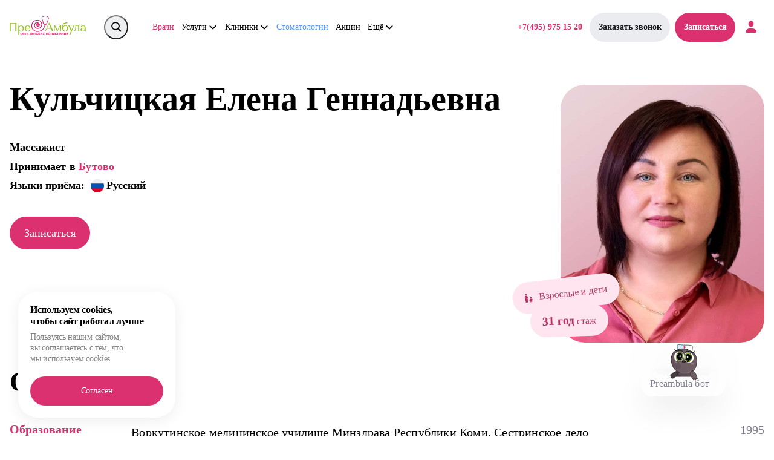

--- FILE ---
content_type: text/html; charset=UTF-8
request_url: https://www.pre-ambula.ru/doctors/kulchitskaya/
body_size: 339441
content:
<!doctype html>
<html xml:lang="ru" lang="ru">
<head>
    <title>Кульчицкая Елена Геннадьевна. Массажист. Клиника ПреАмбула</title>
    <meta http-equiv="Content-Type" content="text/html; charset=UTF-8" />
<meta name="keywords" content="Кульчицкая Елена Геннадьевна, Специалист по медицинскому массажу. Инструктор по лечебной физкультуре. Стаж по программе медицинский массаж более 23 лет. Стаж по программе ЛФК более 23 лет. Клиники Бутово, Бутово Парк, Коммунарка." />
<meta name="description" content="Массажист. Записаться на прием и консультацию к врачу в сети клиник ПреАмбула" />
<script type="text/javascript" data-skip-moving="true">(function(w, d, n) {var cl = "bx-core";var ht = d.documentElement;var htc = ht ? ht.className : undefined;if (htc === undefined || htc.indexOf(cl) !== -1){return;}var ua = n.userAgent;if (/(iPad;)|(iPhone;)/i.test(ua)){cl += " bx-ios";}else if (/Android/i.test(ua)){cl += " bx-android";}cl += (/(ipad|iphone|android|mobile|touch)/i.test(ua) ? " bx-touch" : " bx-no-touch");cl += w.devicePixelRatio && w.devicePixelRatio >= 2? " bx-retina": " bx-no-retina";var ieVersion = -1;if (/AppleWebKit/.test(ua)){cl += " bx-chrome";}else if ((ieVersion = getIeVersion()) > 0){cl += " bx-ie bx-ie" + ieVersion;if (ieVersion > 7 && ieVersion < 10 && !isDoctype()){cl += " bx-quirks";}}else if (/Opera/.test(ua)){cl += " bx-opera";}else if (/Gecko/.test(ua)){cl += " bx-firefox";}if (/Macintosh/i.test(ua)){cl += " bx-mac";}ht.className = htc ? htc + " " + cl : cl;function isDoctype(){if (d.compatMode){return d.compatMode == "CSS1Compat";}return d.documentElement && d.documentElement.clientHeight;}function getIeVersion(){if (/Opera/i.test(ua) || /Webkit/i.test(ua) || /Firefox/i.test(ua) || /Chrome/i.test(ua)){return -1;}var rv = -1;if (!!(w.MSStream) && !(w.ActiveXObject) && ("ActiveXObject" in w)){rv = 11;}else if (!!d.documentMode && d.documentMode >= 10){rv = 10;}else if (!!d.documentMode && d.documentMode >= 9){rv = 9;}else if (d.attachEvent && !/Opera/.test(ua)){rv = 8;}if (rv == -1 || rv == 8){var re;if (n.appName == "Microsoft Internet Explorer"){re = new RegExp("MSIE ([0-9]+[\.0-9]*)");if (re.exec(ua) != null){rv = parseFloat(RegExp.$1);}}else if (n.appName == "Netscape"){rv = 11;re = new RegExp("Trident/.*rv:([0-9]+[\.0-9]*)");if (re.exec(ua) != null){rv = parseFloat(RegExp.$1);}}}return rv;}})(window, document, navigator);</script>


<link href="/bitrix/cache/css/s1/.default/template_2c08c10e6a27376181c3d589e1efff1d/template_2c08c10e6a27376181c3d589e1efff1d_v1.css?1769830055992342" type="text/css"  data-template-style="true" rel="stylesheet" />







<link rel="icon" type="image/x-icon" href="/local/templates/.default/favicon.ico"/>
<meta name="viewport" content="width=device-width, initial-scale=1, maximum-scale=1, shrink-to-fit=no, user-scalable=no">
<meta http-equiv="X-UA-Compatible" content="ie=edge">
<!-- dev2fun module opengraph -->
<meta property="og:title" content="Кульчицкая Елена Геннадьевна. Массажист. Клиника ПреАмбула"/>
<meta property="og:description" content="Массажист. Записаться на прием и консультацию к врачу в сети клиник ПреАмбула"/>
<meta property="og:url" content="https://www.pre-ambula.ru/doctors/kulchitskaya/"/>
<meta property="og:type" content="website"/>
<meta property="og:site_name" content="Pre-Ambula"/>
<meta property="og:image" content="https://www.pre-ambula.ru/upload/dev2fun_opengraph/2d0/2lsab84t88e13aw80ffr9cgilkti5esz.jpg"/>
<!-- /dev2fun module opengraph -->




    <meta name="yandex-verification" content="33cfcb56c85202a4">
    <meta name="yandex-verification" content="cfcd2680cffb677c">

    <meta property="og:title" content="Кульчицкая Елена Геннадьевна. Массажист. Клиника ПреАмбула"/>
    <meta property="og:description" content="Массажист. Записаться на прием и консультацию к врачу в сети клиник ПреАмбула"/>

    <!-- Yandex.Metrika counter -->
    

    <noscript>
        <div>
            <img loading="lazy" src="https://mc.yandex.ru/watch/44265259" style="position:absolute; left:-9999px;" alt="" />
        </div>
    </noscript>
    <!-- /Yandex.Metrika counter -->

    <!-- Google Tag Manager -->
    <script data-skip-moving>(function(w,d,s,l,i){w[l]=w[l]||[];w[l].push({'gtm.start':
                new Date().getTime(),event:'gtm.js'});var f=d.getElementsByTagName(s)[0],
            j=d.createElement(s),dl=l!='dataLayer'?'&l='+l:'';j.async=true;j.src=
            'https://www.googletagmanager.com/gtm.js?id='+i+dl;f.parentNode.insertBefore(j,f);
        })(window,document,'script','dataLayer','GTM-WBRH4S9');</script>
    <!-- End Google Tag Manager -->

</head>
<body class="-page
        ">
<!-- Google Tag Manager (noscript) -->
<noscript><iframe src="https://www.googletagmanager.com/ns.html?id=GTM-WBRH4S9"
                  height="0" width="0" style="display:none;visibility:hidden"></iframe></noscript>
<!-- End Google Tag Manager (noscript) -->
    <script data-skip-moving>
        (function(w, d, s, h, id) {
            w.roistatProjectId = id; w.roistatHost = h;
            var p = d.location.protocol == "https:" ? "https://" : "http://";
            var u = /^.*roistat_visit=[^;]+(.*)?$/.test(d.cookie) ? "/dist/module.js" : "/api/site/1.0/"+id+"/init?referrer="+encodeURIComponent(d.location.href);
            var js = d.createElement(s); js.charset="UTF-8"; js.async = 1; js.src = p+h+u; var js2 = d.getElementsByTagName(s)[0]; js2.parentNode.insertBefore(js, js2);
        })(window, document, 'script', 'cloud.roistat.com', 'd26e9a14da484cec9a9c2a641bb496ce');
    </script>

    <div class="loader loader-hide">
        <div class="lds-roller">
            <div></div>
            <div></div>
            <div></div>
            <div></div>
            <div></div>
            <div></div>
            <div></div>
            <div></div>
        </div>
    </div>
<header>
    <div class="container header">
        <div class="header-main">
            <a class="logo" href="/">
                <img loading="lazy" src="/img/log.svg" alt="">
            </a>
            <div class="header-conf">
    <div class="search-block">
        <button class="h-search" search-click>
            <div class="h-search-ic">
                <img loading="lazy" src="/img/search.svg" alt="поиск.svg">
            </div>
        </button>
        <div class="search-head desc">
            <div class="container search-blk">
                <form class="search-cont" action="/search/" method="GET">
                    <div class="search-ic-blk">
                        <div class="search-ic">
                            <img loading="lazy" src="/img/search-z.svg" alt="мобильный поиск.svg">
                        </div>
                    </div>
                    <div class="search-inp-blk">
                        <input type="text" class='inp search-h-inp' name="q">
                        <div class="search-plh">
                            <span class="search-plh-txt">Поиск по сайту</span>
                        </div>
                    </div>
                    <div class="search-cross-blk">
                        <div class="search-cross-ic">
                            <img loading="lazy" src="/img/cross.svg" alt="закрытие поиска.svg">
                        </div>
                    </div>
                </form>
                <!-- def -->
                <div class="search-popup" s-def>
                    <div class="search-p-cont">
                        <div class="s-p-title">
                            <span class="s-p-head-title-txt">Часто ищут</span>
                        </div>
                        <div class="search-p-cont-blk">
                            <div class="search-mess-item">
                                <span class="search-mess-item-txt">Педиатрия</span>
                            </div>
                            <div class="search-mess-item">
                                <span class="search-mess-item-txt">Неврология</span>
                            </div>
                            <div class="search-mess-item">
                                <span class="search-mess-item-txt">клиника Жулебино</span>
                            </div>
                            <div class="search-mess-item">
                                <span class="search-mess-item-txt">Врач невролог</span>
                            </div>
                            <div class="search-mess-item">
                                <span class="search-mess-item-txt">Врач педиатр</span>
                            </div>
                            <div class="search-mess-item">
                                <span class="search-mess-item-txt">Врач уролог</span>
                            </div>
                        </div>
                    </div>
                </div>
                <div class="search-popup" s-search>
                    <div class="search-p-cont">
                        <div class="s-p-title">
                            <span class="s-p-head-title-txt">Возможные результаты</span>
                        </div>
                        <div class="search-p-cont-blk">
                            <div class="search-mess-item">
                                <span class="search-mess-item-txt"><span class='s-purp'>Орто</span>педия</span>
                            </div>
                            <div class="search-mess-item">
                                <span class="search-mess-item-txt"><span class='s-purp'>Орто</span>донтия</span>
                            </div>
                        </div>
                    </div>
                </div>
                <div class="search-popup" s-none>
                    <div class="search-p-cont s-none-blk">
                        <div class="s-p-none-title">
                            <span class="s-p-none-title-txt">Упс, ничего не нашлось. Но наш бот всегда готов вам помочь!</span>
                        </div>
                        <div class="bot-quest-btn-blk">
                            <div class="p-btn bot-quest">
                                <span class="bot-quest-txt">Спросить бота</span>
                            </div>
                        </div>
                    </div>
                </div>
            </div>
        </div>
    </div>
    <nav class="head-menu">
        <div class="mobile-search">
            <form class="search-cont" action="/search/" method="GET">
                <div class="search-ic-blk">
                    <div class="search-ic">
                        <svg xmlns="http://www.w3.org/2000/svg" width="24" height="24" viewBox="0 0 24 24" fill="none">
                            <path d="M20 20L15.0962 15.0962M15.0962 15.0962C16.2725 13.9199 17 12.2949 17 10.5C17 6.91015 14.0898 4 10.5 4C6.91015 4 4 6.91015 4 10.5C4 14.0899 6.91015 17 10.5 17C12.2949 17 13.9199 16.2725 15.0962 15.0962Z"
                                  stroke="#A9AFB5" stroke-width="2" stroke-linecap="round" stroke-linejoin="round"/>
                        </svg>
                    </div>
                </div>

                <div class="search-inp-blk">
                    <input type="text" class='inp search-h-inp' name="q">
                    <div class="search-plh">
                        <span class="search-plh-txt">Поиск</span>
                    </div>
                </div>

                <div class="search-cross-blk">
                    <div class="search-cross-ic">
                        <img loading="lazy" src="/img/cross-b.svg" alt="закрытие поиска.svg">
                    </div>
                </div>
            </form>
        </div>

        <ul class="h-menu-root">
                            
                    
                    <li class="h-menu-item">
                        <a href="/doctors/"
                           class="h-menu-item-namw-txt active ">
                            Врачи
                        </a>
                    </li>

                                            
                    
                    <li class="h-menu-item">
                        <a href="/specs/" class="h-menu-item-wrapper">
                            <div class="h-menu-item-name">
                                <span class="h-menu-item-namw-txt ">
                                    Услуги
                                </span>
                            </div>

                            
                            <div class="arr-menu-item">
                                <img loading="lazy" src="/img/arr-menu.svg" alt="выпадающее меню.svg">
                            </div>
                        </a>

                        <div class="h-menu-item-drop">
                            <div class="drop-wrapper ">

                                
                                                                    <div class="h-menu-item-box">
                                        <ul class="h-menu-item-list">
                                                                                            <li class="h-menu-list-item ">
                                                    <a href="/specs/"
                                                       class="h-menu-list-link ">
                                                        Все услуги
                                                    </a>
                                                </li>
                                                                                            <li class="h-menu-list-item ">
                                                    <a href="/allergologiya/"
                                                       class="h-menu-list-link ">
                                                        Аллергология
                                                    </a>
                                                </li>
                                                                                            <li class="h-menu-list-item ">
                                                    <a href="/anesteziologiya/"
                                                       class="h-menu-list-link ">
                                                        Анестезиология
                                                    </a>
                                                </li>
                                                                                            <li class="h-menu-list-item ">
                                                    <a href="/vakcinaciya-privivki/"
                                                       class="h-menu-list-link ">
                                                        Вакцинация
                                                    </a>
                                                </li>
                                                                                            <li class="h-menu-list-item ">
                                                    <a href="/gastroenterologiya/"
                                                       class="h-menu-list-link ">
                                                        Гастроэнтерология
                                                    </a>
                                                </li>
                                                                                            <li class="h-menu-list-item ">
                                                    <a href="/ginekologiya/"
                                                       class="h-menu-list-link ">
                                                        Гинекология
                                                    </a>
                                                </li>
                                                                                    </ul>
                                    </div>
                                                                    <div class="h-menu-item-box">
                                        <ul class="h-menu-item-list">
                                                                                            <li class="h-menu-list-item ">
                                                    <a href="/dermatologiya/"
                                                       class="h-menu-list-link ">
                                                        Дерматология
                                                    </a>
                                                </li>
                                                                                            <li class="h-menu-list-item ">
                                                    <a href="/kardiologiya/"
                                                       class="h-menu-list-link ">
                                                        Кардиология
                                                    </a>
                                                </li>
                                                                                            <li class="h-menu-list-item ">
                                                    <a href="/analizy/"
                                                       class="h-menu-list-link ">
                                                        Клинические анализы
                                                    </a>
                                                </li>
                                                                                            <li class="h-menu-list-item ">
                                                    <a href="/spec-logoped/"
                                                       class="h-menu-list-link ">
                                                        Логопедия
                                                    </a>
                                                </li>
                                                                                            <li class="h-menu-list-item ">
                                                    <a href="/mammolog/"
                                                       class="h-menu-list-link ">
                                                        Маммология
                                                    </a>
                                                </li>
                                                                                            <li class="h-menu-list-item ">
                                                    <a href="/manualnyy_terapevt/"
                                                       class="h-menu-list-link ">
                                                        Мануальная терапия
                                                    </a>
                                                </li>
                                                                                    </ul>
                                    </div>
                                                                    <div class="h-menu-item-box">
                                        <ul class="h-menu-item-list">
                                                                                            <li class="h-menu-list-item ">
                                                    <a href="/massaj-detskiy/"
                                                       class="h-menu-list-link ">
                                                        Массаж детский
                                                    </a>
                                                </li>
                                                                                            <li class="h-menu-list-item ">
                                                    <a href="/medicinskaya-sestra/"
                                                       class="h-menu-list-link ">
                                                        Медицинская сестра
                                                    </a>
                                                </li>
                                                                                            <li class="h-menu-list-item ">
                                                    <a href="/nevrologiya/"
                                                       class="h-menu-list-link ">
                                                        Неврология
                                                    </a>
                                                </li>
                                                                                            <li class="h-menu-list-item ">
                                                    <a href="/nefrologiya/"
                                                       class="h-menu-list-link ">
                                                        Нефрология
                                                    </a>
                                                </li>
                                                                                            <li class="h-menu-list-item ">
                                                    <a href="/ortoped/"
                                                       class="h-menu-list-link ">
                                                        Ортопедия
                                                    </a>
                                                </li>
                                                                                            <li class="h-menu-list-item ">
                                                    <a href="/osteopat/"
                                                       class="h-menu-list-link ">
                                                        Остеопатия
                                                    </a>
                                                </li>
                                                                                    </ul>
                                    </div>
                                                                    <div class="h-menu-item-box">
                                        <ul class="h-menu-item-list">
                                                                                            <li class="h-menu-list-item ">
                                                    <a href="/otorinolaringolog_lor/"
                                                       class="h-menu-list-link ">
                                                        Оториноларингология
                                                    </a>
                                                </li>
                                                                                            <li class="h-menu-list-item ">
                                                    <a href="/oftalmolog-okulist/"
                                                       class="h-menu-list-link ">
                                                        Офтальмология
                                                    </a>
                                                </li>
                                                                                            <li class="h-menu-list-item ">
                                                    <a href="/pediatriya/"
                                                       class="h-menu-list-link ">
                                                        Педиатрия
                                                    </a>
                                                </li>
                                                                                            <li class="h-menu-list-item ">
                                                    <a href="/spec-psiholog/"
                                                       class="h-menu-list-link ">
                                                        Психология
                                                    </a>
                                                </li>
                                                                                            <li class="h-menu-list-item ">
                                                    <a href="/pulmonolog/"
                                                       class="h-menu-list-link ">
                                                        Пульмонология
                                                    </a>
                                                </li>
                                                                                            <li class="h-menu-list-item ">
                                                    <a href="/vse-spravki/"
                                                       class="h-menu-list-link ">
                                                        Справки
                                                    </a>
                                                </li>
                                                                                    </ul>
                                    </div>
                                                                    <div class="h-menu-item-box">
                                        <ul class="h-menu-item-list">
                                                                                            <li class="h-menu-list-item ">
                                                    <a href="/stomatolog-implantolog/"
                                                       class="h-menu-list-link ">
                                                        Стоматологическая имплантология
                                                    </a>
                                                </li>
                                                                                            <li class="h-menu-list-item ">
                                                    <a href="/stomatolog_ortodont/"
                                                       class="h-menu-list-link ">
                                                        Стоматологическая ортодонтия
                                                    </a>
                                                </li>
                                                                                            <li class="h-menu-list-item ">
                                                    <a href="/stomatolog_ortoped/"
                                                       class="h-menu-list-link ">
                                                        Стоматологическая ортопедия
                                                    </a>
                                                </li>
                                                                                            <li class="h-menu-list-item ">
                                                    <a href="/stomatolog_khirurg/"
                                                       class="h-menu-list-link ">
                                                        Стоматологическая хирургия
                                                    </a>
                                                </li>
                                                                                            <li class="h-menu-list-item ">
                                                    <a href="/stomatolog_terapevt/"
                                                       class="h-menu-list-link ">
                                                        Терапевтическая стоматология
                                                    </a>
                                                </li>
                                                                                            <li class="h-menu-list-item ">
                                                    <a href="/uzi/"
                                                       class="h-menu-list-link ">
                                                        УЗИ - диагностика
                                                    </a>
                                                </li>
                                                                                    </ul>
                                    </div>
                                                                    <div class="h-menu-item-box">
                                        <ul class="h-menu-item-list">
                                                                                            <li class="h-menu-list-item ">
                                                    <a href="/urologiya/"
                                                       class="h-menu-list-link ">
                                                        Урология
                                                    </a>
                                                </li>
                                                                                            <li class="h-menu-list-item ">
                                                    <a href="/fizioprotsedury/"
                                                       class="h-menu-list-link ">
                                                        Физиопроцедуры
                                                    </a>
                                                </li>
                                                                                            <li class="h-menu-list-item ">
                                                    <a href="/fizioterapevt/"
                                                       class="h-menu-list-link ">
                                                        Физиотерапия
                                                    </a>
                                                </li>
                                                                                            <li class="h-menu-list-item ">
                                                    <a href="/khirurgia/"
                                                       class="h-menu-list-link ">
                                                        Хирургия
                                                    </a>
                                                </li>
                                                                                            <li class="h-menu-list-item ">
                                                    <a href="/endokrinologiya/"
                                                       class="h-menu-list-link ">
                                                        Эндокринология
                                                    </a>
                                                </li>
                                                                                    </ul>
                                    </div>
                                
                            </div>
                        </div>
                    </li>

                                            
                    
                    <li class="h-menu-item">
                        <a href="/clinics/" class="h-menu-item-wrapper">
                            <div class="h-menu-item-name">
                                <span class="h-menu-item-namw-txt ">
                                    Клиники
                                </span>
                            </div>

                            
                            <div class="arr-menu-item">
                                <img loading="lazy" src="/img/arr-menu.svg" alt="выпадающее меню.svg">
                            </div>
                        </a>

                        <div class="h-menu-item-drop">
                            <div class="drop-wrapper ">

                                
                                                                    <div class="h-menu-item-box">
                                        <ul class="h-menu-item-list">
                                                                                            <li class="h-menu-list-item ">
                                                    <a href="/clinics/"
                                                       class="h-menu-list-link ">
                                                        Все клиники
                                                    </a>
                                                </li>
                                                                                            <li class="h-menu-list-item ">
                                                    <a href="/doctorbutov/"
                                                       class="h-menu-list-link ">
                                                        Бутово
                                                    </a>
                                                </li>
                                                                                            <li class="h-menu-list-item ">
                                                    <a href="/doctor-butov-park/"
                                                       class="h-menu-list-link ">
                                                        Бутово парк
                                                    </a>
                                                </li>
                                                                                            <li class="h-menu-list-item ">
                                                    <a href="/butovstom/"
                                                       class="h-menu-list-link ">
                                                        Бутово стоматология
                                                    </a>
                                                </li>
                                                                                            <li class="h-menu-list-item ">
                                                    <a href="/doctor-butov-park-dva/"
                                                       class="h-menu-list-link ">
                                                        Дрожжино
                                                    </a>
                                                </li>
                                                                                            <li class="h-menu-list-item ">
                                                    <a href="/doctorzhulebin/"
                                                       class="h-menu-list-link ">
                                                        Жулебино
                                                    </a>
                                                </li>
                                                                                    </ul>
                                    </div>
                                                                    <div class="h-menu-item-box">
                                        <ul class="h-menu-item-list">
                                                                                            <li class="h-menu-list-item ">
                                                    <a href="/stomatologia/"
                                                       class="h-menu-list-link ">
                                                        Жулебино стоматология
                                                    </a>
                                                </li>
                                                                                            <li class="h-menu-list-item ">
                                                    <a href="/preambulakomunar/"
                                                       class="h-menu-list-link ">
                                                        Коммунарка
                                                    </a>
                                                </li>
                                                                                            <li class="h-menu-list-item ">
                                                    <a href="/doktor-kuzminkin/"
                                                       class="h-menu-list-link ">
                                                        Кузьминки
                                                    </a>
                                                </li>
                                                                                            <li class="h-menu-list-item ">
                                                    <a href="/doctornekrasov/"
                                                       class="h-menu-list-link ">
                                                        Некрасовка
                                                    </a>
                                                </li>
                                                                                            <li class="h-menu-list-item ">
                                                    <a href="/nowokosino/"
                                                       class="h-menu-list-link ">
                                                        Новокосино
                                                    </a>
                                                </li>
                                                                                    </ul>
                                    </div>
                                
                            </div>
                        </div>
                    </li>

                                            
                    
                    <li class="h-menu-item">
                        <a href="/stomatologii/"
                           class="h-menu-item-namw-txt  blue">
                            Стоматологии
                        </a>
                    </li>

                                            
                    
                    <li class="h-menu-item">
                        <a href="/promo/"
                           class="h-menu-item-namw-txt  ">
                            Акции
                        </a>
                    </li>

                                            
                    
                    <li class="h-menu-item">
                        <a href="#" class="h-menu-item-wrapper">
                            <div class="h-menu-item-name">
                                <span class="h-menu-item-namw-txt ">
                                    Ещё
                                </span>
                            </div>

                            
                            <div class="arr-menu-item">
                                <img loading="lazy" src="/img/arr-menu.svg" alt="выпадающее меню.svg">
                            </div>
                        </a>

                        <div class="h-menu-item-drop">
                            <div class="drop-wrapper ">

                                
                                                                    <div class="h-menu-item-box">
                                        <ul class="h-menu-item-list">
                                                                                            <li class="h-menu-list-item ">
                                                    <a href="/prices/"
                                                       class="h-menu-list-link ">
                                                        Цены
                                                    </a>
                                                </li>
                                                                                            <li class="h-menu-list-item ">
                                                    <a href="/dms/"
                                                       class="h-menu-list-link ">
                                                        ДМС
                                                    </a>
                                                </li>
                                                                                            <li class="h-menu-list-item ">
                                                    <a href="/about/"
                                                       class="h-menu-list-link ">
                                                        О нас
                                                    </a>
                                                </li>
                                                                                            <li class="h-menu-list-item ">
                                                    <a href="/practic/"
                                                       class="h-menu-list-link ">
                                                        Практика
                                                    </a>
                                                </li>
                                                                                            <li class="h-menu-list-item ">
                                                    <a href="/vacancies/"
                                                       class="h-menu-list-link ">
                                                        Вакансии
                                                    </a>
                                                </li>
                                                                                            <li class="h-menu-list-item ">
                                                    <a href="/program/"
                                                       class="h-menu-list-link ">
                                                        Программы
                                                    </a>
                                                </li>
                                                                                            <li class="h-menu-list-item ">
                                                    <a href="/call_owner/"
                                                       class="h-menu-list-link ">
                                                        Нам важно ваше мнение
                                                    </a>
                                                </li>
                                                                                            <li class="h-menu-list-item ">
                                                    <a href="/kak_snizit_stoimost/"
                                                       class="h-menu-list-link ">
                                                        Как снизить стоимость
                                                    </a>
                                                </li>
                                                                                            <li class="h-menu-list-item ">
                                                    <a href="/nochnye-linzy/"
                                                       class="h-menu-list-link ">
                                                        Ночные линзы
                                                    </a>
                                                </li>
                                                                                    </ul>
                                    </div>
                                
                            </div>
                        </div>
                    </li>

                            
            
            <li class="h-menu-item h-menu-item--mob"><a href="/prices/" class="h-menu-item-namw-txt ">Цены</a></li>
            <li class="h-menu-item h-menu-item--mob"><a href="/dms/" class="h-menu-item-namw-txt ">ДМС</a></li>
            <li class="h-menu-item h-menu-item--mob"><a href="/about/" class="h-menu-item-namw-txt ">О нас</a></li>
            <li class="h-menu-item h-menu-item--mob"><a href="/practic/" class="h-menu-item-namw-txt ">Практика</a></li>
            <li class="h-menu-item h-menu-item--mob"><a href="/vacancies/" class="h-menu-item-namw-txt ">Вакансии</a></li>
            <li class="h-menu-item h-menu-item--mob"><a href="/program/" class="h-menu-item-namw-txt ">Программы</a></li>
            <li class="h-menu-item h-menu-item--mob"><a href="/kak_snizit_stoimost/" class="h-menu-item-namw-txt ">Как снизить стоимость</a></li>
            <li class="h-menu-item h-menu-item--mob"><a href="/call_owner/" class="h-menu-item-namw-txt ">Нам важно ваше мнение</a></li>
            <li class="h-menu-item h-menu-item--mob"><a href="/nochnye-linzy/" class="h-menu-item-namw-txt ">Ночные линзы</a></li>
            <li class="h-menu-item h-menu-item--mob"><a href="tel:+74959751520" class="h-menu-item-namw-txt h-menu-item-namw-txt--tel">+7(495) 975-15-20</a></li>

            <li class="h-menu-item h-menu-item--mob buttons">
                <a href="#" class="h-menu-item-namw-txt h-t-r-call-menu">Заказать звонок</a>
                <a class="p-btn h-rec-btn" href="/booking_online" onclick="window.metriks.yandex.bookingOnline()">
                    <span class="h-rec-btn-txt">Записаться</span>
                </a>
            </li>
        </ul>
    </nav>

    <div class="h-conf-right">
        <a href="tel:+74959751520" class="h-t-r-link phone">+7(495) 975 15 20</a>
        <a href="#" class="h-t-r-link h-t-r-call">
            <span>Заказать звонок</span>
        </a>
        <a class="p-btn h-rec-btn" href="/booking_online"  onclick="window.metriks.yandex.bookingOnline()">
            <span class="h-rec-btn-txt">Записаться</span>
        </a>
        <a href="#" class="h-t-r-link header-login  ">
             
                <img loading="lazy" width="24" height="24" src="/img/user.svg" alt="аватар.svg">
                    </a>
    </div>
</div>
<style>
    .h-menu-root {
        display: flex;
    }
    @media (max-width: 1160px) {
        .h-menu-item--mob {
            aria-hidden: false;
        }
        .h-menu-root {
            display: flex;
            flex-direction: column;
        }
    }
</style>
        </div>
        <div class="heder-mob">
            <div class="burger">
                <div class="line-1"><span></span></div>
                <div class="line-2"><span></span></div>
                <div class="line-3"><span></span></div>
            </div>
            <div class="h-mob-search-block">
                <div class="h-search mob">
                    <img loading="lazy" width="24" height="24" src="/local/assets/preambula/src/img/search-header.svg" alt="">
                </div>
                <div class="search-head mob">
                    <div class="container search-blk">
                        <form class="search-cont" action="/search/" method="GET">
                            <div class="search-ic-blk">
                                <div class="search-ic">
                                    <img loading="lazy" src="/img/search-z.svg" alt="">
                                </div>
                            </div>
                            <div class="search-inp-blk">
                                <input type="text" class='inp search-h-inp' name="q">
                                <div class="search-plh">
                                    <span class="search-plh-txt">Поиск по сайту</span>
                                </div>
                            </div>
                            <div class="search-cross-blk">
                                <div class="search-cross-ic">
                                    <img loading="lazy" src="/img/cross.svg" alt="">
                                </div>
                            </div>
                        </form>
                        <!-- def -->
                        <div class="search-popup" s-def>
                            <div class="search-p-cont">
                                <div class="s-p-title">
                                    <span class="s-p-head-title-txt">Часто ищут</span>
                                </div>
                                <div class="search-p-cont-blk">
                                        <div class="search-mess-item">
                                            <span class="search-mess-item-txt">Педиатрия</span>
                                        </div>
                                        <div class="search-mess-item">
                                            <span class="search-mess-item-txt">Неврология</span>
                                        </div>
                                        <div class="search-mess-item">
                                            <span class="search-mess-item-txt">клиника Жулебино</span>
                                        </div>
                                        <div class="search-mess-item">
                                            <span class="search-mess-item-txt">Врач невролог</span>
                                        </div>
                                        <div class="search-mess-item">
                                            <span class="search-mess-item-txt">Врач педиатр</span>
                                        </div>
                                        <div class="search-mess-item">
                                            <span class="search-mess-item-txt">Врач уролог</span>
                                        </div>
                                    </div>
                                </div>
                            </div>
                            <div class="search-popup" s-search>
                                <div class="search-p-cont">
                                    <div class="s-p-title">
                                        <span class="s-p-head-title-txt">Возможные результаты</span>
                                    </div>
                                    <div class="search-p-cont-blk">
                                        <div class="search-mess-item">
                                            <span class="search-mess-item-txt"><span class='s-purp'>Орто</span>педия</span>
                                        </div>
                                        <div class="search-mess-item">
                                            <span class="search-mess-item-txt"><span class='s-purp'>Орто</span>донтия</span>
                                        </div>
                                    </div>
                                </div>
                            </div>
                            <div class="search-popup" s-none>
                                <div class="search-p-cont s-none-blk">
                                    <div class="s-p-none-title">
                                        <span class="s-p-none-title-txt">Упс, ничего не нашлось. Но наш бот всегда готов вам помочь!</span>
                                    </div>
                                    <div class="bot-quest-btn-blk">
                                        <div class="p-btn bot-quest">
                                            <span class="bot-quest-txt">Спросить бота</span>
                                        </div>
                                    </div>
                                </div>
                            </div>
                        </div>
                    </div>
                </div>

            <div class="mob-logo">
                <a href="/"> <img loading="lazy" src="/img/log.svg" alt=""></a>
            </div>
            <div class="close-menu-right-block">
                <a class="mob-phone" href="tel:+74951896771">
                    <img loading="lazy" src="/local/assets/preambula/src/img/phone-header.svg">
                </a>
                <a class="mob-checkin" href="/booking_online">Записаться</a>
                                <a href="#" class="mob-user h-t-r-link header-login"><img loading="lazy" width="24" height="24" src="/img/user.svg" alt=""></a>
            </div>
            <div class="mob-search-btn-cancel">Отмена</div>
        </div>
    </div>
</header>
<div class="overlay-u-popup"></div>

<!-- <div class="old-rec-blk">
    <a href="/giwe/legacy/online.php" class="old-rec-btn">
        <span class="old-rec-capt">к старой версии бота</span>
    </a>
    <div class="old-rec-cross">
        <div class="old-rec-cross-ic">
            <img loading="lazy" src="/img/cross-b.svg" alt="">
        </div>
    </div>
</div> -->
<div class="bot-overlay"></div>
<div class="bot-popup" id='add-file'>
    <div class="bot-p-cross">
        <img loading="lazy" src="/img/cross-inp.svg" alt="">
    </div>
    <div class="bot-p-content">
        <div class="bot-p-cont-title">
            <span class="bot-p-cont-title-txt">Файл добавлен!</span>
        </div>
        <div class="bot-p-file">
            <div class="bot-p-file-ic">
                <img loading="lazy" src="/img/check-icon.svg" alt="">
            </div>
            <div class="bot-p-file-name">
                <span class="bot-p-file-name-txt" b-p-f-name></span>
            </div>
        </div>
        <div class="bot-p-file-aut-blk" bot-p-aut-f>
            <div class="bot-p-f-item">
                <div class="bot-p-textarea-capt">
                    <span class="bot-p-textarea-capt-txt">Выберите пациента</span>
                </div>
                <div class="bot-p-f-section">
                    <div class="bot-p-f-section-blk">
                        <div class="bot-p-f-section-name">
                            <span class="bot-p-f-section-name-txt" b-sect-val>Не добавлять в мед.карту</span>
                        </div>
                        <div class="bot-p-f-sectioa-arr">
                            <img loading="lazy" src="/img/bot-arr.svg" alt="">
                        </div>
                    </div>
                    <div class="bot-p-f-section-data">
                        <div class="bot-p-f-section-data-blk">
                            <div class="bot-p-f-sect-item b-f-act">
                                <span class="bot-p-f-sect-item-txt">Не добавлять в мед.карту</span>
                            </div>
                                                    </div>
                    </div>
                </div>
            </div>
            <div class="bot-p-f-item">
                <div class="bot-p-textarea-capt">
                    <span class="bot-p-textarea-capt-txt">Дата</span>
                </div>
                <div class="bot-p-date-blk">
                    <span class="bot-p-date-txt" b-date-actual></span>
                </div>
            </div>
        </div>
        <div class="bot-p-textarea">
            <div class="bot-p-textarea-capt">
                <span class="bot-p-textarea-capt-txt">Описание файла</span>
            </div>
            <div class="bot-p-textarea-blk">
                <textarea name="" id="" class='b-p-textarea'></textarea>
                <div class="bot-p-textarea-plh">
                    <spasn class="bot-p-textare-plh-txt">Введите описание</spasn>
                </div>
            </div>
        </div>
    </div>
    <div class="bot-p-btn" file-go>
        <span class="bot-p-btn-txt">Отправить</span>
    </div>
</div>
<div class="bot-popup" id='remove-file'>
    <div class="bot-p-cross">
        <img loading="lazy" src="/img/cross-inp.svg" alt="">
    </div>
    <div class="bot-p-content">
        <div class="bot-p-cont-title">
            <span class="bot-p-cont-title-txt">Вы действительно хотите отменить добавление файла?</span>
        </div>
    </div>
    <div class="bot-p-btn" file-remove>
        <span class="bot-p-btn-txt">Да, отменить</span>
    </div>
</div>
<div class="bot-pre ">
    <div class="bot-pre-img">
        <div class="bot-pre-img-mess hide">
            <span class="b-pre-img-mess-txt">5</span>
        </div>
        <div class="bot-pre-img-blk">
            <img loading="lazy" src="/img/bot.png" alt="">
        </div>
        <div class="bot-pre-img-blk mobile">
            <img loading="lazy" src="/img/bot-mobile.png" alt="">
        </div>
    </div>
    <div class="bot-pre-content">
        <div class="bot-pre-data">
            <div class="bot-pre-start-bot">
                <span class="bot-pre-capt-txt">Preambula бот</span>
            </div>
            <div class="bot-pre-head">
                <div class="bot-pre-h-top">
                    <div class="bot-pre-arr-blk" back-bot>
                        <div class="bot-pre-arr">
                            <img loading="lazy" src="/img/arr-bot.svg" alt="">
                        </div>
                    </div>
                    <div class="bot-pre-h-inf b-h-vis" b-h-blk='h-dialog'>
                        <div class="bot-pre-capt">
                            <span class="bot-pre-capt-txt" b-h-name-chat>Preambula Bot</span>
                        </div>
                        <div class="bot-h-status">
                            <span class="bot-h-status-txt">В сети</span>
                        </div>
                    </div>
                    <div class="bot-pre-h-inf" b-h-blk='h-chat'>
                        <div class="bot-pre-capt">
                            <span class="bot-pre-capt-txt">Список диалогов</span>
                        </div>
                        <div class="bot-h-status">
                            <span class="bot-h-status-txt">Доступные диалоги</span>
                        </div>
                    </div>
                    <div class="bot-pre-h-conf">
                        <div class="bot-pre-h-conf-blk">
                            <div class="bot-pre-h-menu">
                                <div class="bot-pre-h-ic" bot-m>
                                    <svg width="24" height="24" viewBox="0 0 24 24" fill="none"
                                         xmlns="http://www.w3.org/2000/svg">
                                        <path d="M14 6C14 4.9 13.1 4 12 4C10.9 4 10 4.9 10 6C10 7.1 10.9 8 12 8C13.1 8 14 7.1 14 6ZM14 18C14 16.9 13.1 16 12 16C10.9 16 10 16.9 10 18C10 19.1 10.9 20 12 20C13.1 20 14 19.1 14 18ZM14 12C14 10.9 13.1 10 12 10C10.9 10 10 10.9 10 12C10 13.1 10.9 14 12 14C13.1 14 14 13.1 14 12Z"
                                              fill="#838389"/>
                                    </svg>
                                </div>
                                <div class="dot-pre-h-menu-togg dot-p-vis" dot-menu='no-aut'>
                                    <div class="dot-pre-h-menu-item" bot-action="auth">
                                        <span class="dot-pre-h-menu-i-txt">Авторизация</span>
                                    </div>
                                    <!--<div class="dot-pre-h-menu-item">
                                        <span class="dot-pre-h-menu-i-txt">Помощь</span>
                                    </div>-->
                                </div>
                                <div class="dot-pre-h-menu-togg" dot-menu='aut'>
                                    <!--<div class="dot-pre-h-menu-item" bot-action="back">
                                        <span class="dot-pre-h-menu-i-txt">Спиок диалогов</span>
                                    </div>
                                    <div class="dot-pre-h-menu-item">
                                        <span class="dot-pre-h-menu-i-txt">Мед. карта</span>
                                    </div>
                                    <div class="dot-pre-h-menu-item" bot-action="appointment">
                                        <span class="dot-pre-h-menu-i-txt">Запись на приём</span>
                                    </div>
                                    <div class="dot-pre-h-menu-item">
                                        <span class="dot-pre-h-menu-i-txt">Баланс</span>
                                    </div>-->
                                    <div class="dot-pre-h-menu-item" bot-action="exit">
                                        <span class="dot-pre-h-menu-i-txt">Выйти</span>
                                    </div>
                                </div>
                            </div>
                            <div class="bot-pre-h-cross" close-bot>
                                <img loading="lazy" src="/img/cross-inp.svg" alt="">
                            </div>
                        </div>
                    </div>
                </div>
            </div>
            <div class="bot-pre-view">
                <!-- пустой чат -->                
                <div class="bot-pre-view-blk bot-d-vis" bot-dial='start-chat'>
                    <div class="bot-pre-clear default">
                        <div class="bot-pre-clear-img">
                            <img loading="lazy" src="/img/bot.png" alt="">
                        </div>
                        <div class="bot-pre-clear-capt">
                            <span class="bot-pre-clear-capt-txt">Вы можете общаться с врачами и задавать любые вопросы боту</span>
                        </div>
                    </div>
                    <div class="bot-pre-clear var">
                        <p class="bot-pre-clear__advice">
                            Авторизуйтесь <br>в ПреАмбуле
                            <button type="button" class="bot-pre-clear__pre-close">
                                <svg xmlns="http://www.w3.org/2000/svg" width="14" height="14" viewBox="0 0 14 14" fill="none">
                                    <path d="M1.16675 1.16679L7.00008 7.00012M7.00008 7.00012L12.8334 12.8335M7.00008 7.00012L12.8334 1.16679M7.00008 7.00012L1.16675 12.8335" stroke="#838389" stroke-width="2" stroke-linecap="round" stroke-linejoin="round"/>
                                </svg>
                            </button>
                        </p>
                        <div class="bot-pre-clear__rand-block rand-block">
                            <img loading="lazy" class="rand-block__image" src="/img/bot/var-1.svg" alt="">
                            <p class="rand-block__title">Без лишних <br>вопросов</p>
                            <p class="rand-block__subtitle">
                                на связи администратор, который <br>знает вашу историю болезни
                            </p>
                            <button type="button" class="rand-block__auth">Авторизоваться</button>
                        </div>
                    </div>
                    <div class="bot-pre-clear var">
                        <p class="bot-pre-clear__advice">
                            Авторизуйтесь <br>в ПреАмбуле
                            <button type="button" class="bot-pre-clear__pre-close">
                                <svg xmlns="http://www.w3.org/2000/svg" width="14" height="14" viewBox="0 0 14 14" fill="none">
                                    <path d="M1.16675 1.16679L7.00008 7.00012M7.00008 7.00012L12.8334 12.8335M7.00008 7.00012L12.8334 1.16679M7.00008 7.00012L1.16675 12.8335" stroke="#838389" stroke-width="2" stroke-linecap="round" stroke-linejoin="round"/>
                                </svg>
                            </button>
                        </p>
                        <div class="bot-pre-clear__rand-block rand-block">
                            <img loading="lazy" class="rand-block__image" src="/img/bot/var-2.svg" alt="">
                            <p class="rand-block__title">Персональный <br>виджет</p>
                            <p class="rand-block__subtitle">
                                с назначениями, заключениями <br>и записями на прием
                            </p>
                            <button type="button" class="rand-block__auth">Авторизоваться</button>
                        </div>
                    </div>
                    <div class="bot-pre-clear var">
                        <p class="bot-pre-clear__advice">
                            Авторизуйтесь <br>в ПреАмбуле
                            <button type="button" class="bot-pre-clear__pre-close">
                                <svg xmlns="http://www.w3.org/2000/svg" width="14" height="14" viewBox="0 0 14 14" fill="none">
                                    <path d="M1.16675 1.16679L7.00008 7.00012M7.00008 7.00012L12.8334 12.8335M7.00008 7.00012L12.8334 1.16679M7.00008 7.00012L1.16675 12.8335" stroke="#838389" stroke-width="2" stroke-linecap="round" stroke-linejoin="round"/>
                                </svg>
                            </button>
                        </p>
                        <div class="bot-pre-clear__rand-block rand-block">
                            <div class="rand-block__image-block image-block">
                                <div class="image-block__img">
                                    <img loading="lazy" src="/img/bot/var-3.svg" alt="">
                                    <span>1</span>
                                </div>
                                <div class="image-block__text">Привет! Хочу <br>записаться</div>
                            </div>                            
                            <p class="rand-block__title">Продолжите <br>в телеграм-боте</p>
                            <p class="rand-block__subtitle">
                                это удобно: мы всегда онлайн <br>в вашем телефоне
                            </p>
                            <a href="tg://resolve?domain=PreAmbulaBot" class="rand-block__auth">Продолжить</a>
                        </div>
                    </div>
                </div>
                <!-- без авторизации диалог -->
                <div class="bot-no-aut-dialog" bot-dial='no-aut-list'>
                    <div class="bot-chat-scr">
                        <div class="bot-no-aut-dialog-blk">
                                                                                                                        <div class="b-ch-item" chat-click='start-chat-mess' is-chat='true' chat-type="support">
                                        <div class="b-ch-ic " style='background-image:url(/img/bot.png)'></div>
                                        <div class="b-ch-item-inf">
                                            <div class="b-ch-item-name">
                                                <span class="b-ch-item-name-txt">Preambula Bot</span>
                                            </div>
                                            <div class="b-ch-item-gray-name">
                                                <span class="b-ch-item-gray-name-txt"></span>
                                            </div>
                                        </div>
                                    </div>
                                                                                    </div>
                    </div>
                    <div class="bot-no-aut-capt">
                        <span class="bot-no-aut-capt-txt">Чтобы увидеть диалоги с врачами, необходимо <span
                                    class='aut-line' autoriz-btn>авторизироваться</span></span>
                    </div>
                </div>
                <!-- авториированный -->
                <div class="bot-no-aut-dialog" bot-dial='aut-list'>
                    <div class="bot-chat-scr">
                        <div class="bot-no-aut-dialog-blk">
                                                </div>
                    </div>
                </div>
                <!-- пустой авторизированный -->
                <div class="bot-no-aut-dialog" bot-dial='clear-aut'>
                    <div class="bot-aut-chat-clear">
                        <div class="bot-aut-chat-clear-capt">
                            <span class="b-aut-chat-c-capt-txt">Здравствуйте. Если вам нужно связаться с доктором, запишитесь на онлайн консультацию:</span>
                        </div>
                        <div class="bot-aut-clear-btns">
                            <div class="b-aut-clear-btn-item-blk">
                                <div class="b-aut-clear-btn-item">
                                    <span class="b-aut-clear-btn-item-txt">Условия проведения консультации</span>
                                </div>
                            </div>
                            <div class="b-aut-clear-btn-item-blk">
                                <div class="b-aut-clear-btn-item">
                                    <span class="b-aut-clear-btn-item-txt">Записаться на консультацию</span>
                                </div>
                            </div>
                        </div>
                    </div>
                </div>
                                                <div class="bot-chat" bot-dial='start-chat-mess'>
                    <div class="bot-chat-scroll">
                        <div class="bot-chat-content">
                                                    </div>
                    </div>
                </div>
                
                            </div>
            <div class="bot-pre-bottom">
                <div class="bot-pre-bottom-blk" id='cont'>
                    <a href='#' class="bot-p-clip bot-p-ic" id='pickfiles'>
                        <img loading="lazy" src="/img/clip.svg" alt="">
                    </a>
                    
                        <div class="bot-p-menu bot-p-ic" b-menu>
                            <svg width="24" height="24" viewBox="0 0 24 24" fill="none"
                                 xmlns="http://www.w3.org/2000/svg">
                                <path fill-rule="evenodd" clip-rule="evenodd"
                                      d="M2.99512 5C2.44283 5 1.99512 5.44772 1.99512 6C1.99512 6.55228 2.44283 7 2.99512 7H20.9961C21.5484 7 21.9961 6.55228 21.9961 6C21.9961 5.44772 21.5484 5 20.9961 5H2.99512ZM1.99512 12.0001C1.99512 11.4478 2.44283 11.0001 2.99512 11.0001H20.9961C21.5484 11.0001 21.9961 11.4478 21.9961 12.0001C21.9961 12.5524 21.5484 13.0001 20.9961 13.0001H2.99512C2.44283 13.0001 1.99512 12.5524 1.99512 12.0001ZM1.99512 18.0003C1.99512 17.448 2.44283 17.0003 2.99512 17.0003H20.9961C21.5484 17.0003 21.9961 17.448 21.9961 18.0003C21.9961 18.5526 21.5484 19.0003 20.9961 19.0003H2.99512C2.44283 19.0003 1.99512 18.5526 1.99512 18.0003Z"
                                      fill="#838389"/>
                            </svg>
                        </div>
                    
                    <div class="bot-mess">
                        <span role="textbox" contenteditable class='bot-area'></span>
                        <div class="bot-plh">
                            <span class="bot-plh-txt">Сообщение..</span>
                        </div>
                    </div>
                    <div class="bot-p-app">
                        <svg width="32" height="32" viewBox="0 0 32 32" fill="none" xmlns="http://www.w3.org/2000/svg">
                            <path d="M16 21L16 11" stroke="#ADADAD" stroke-width="2" stroke-linecap="round"
                                  stroke-linejoin="round"/>
                            <path d="M20.4795 14.9997L15.9995 10.5197L11.5195 14.9997" stroke="#ADADAD" stroke-width="2"
                                  stroke-linecap="round" stroke-linejoin="round"/>
                        </svg>
                    </div>
                </div>
            </div>
                            <div class="bot-pre-b-menu">
                    <div class="bot-pre-b-menu-cont">
                        <div class="bot-pre-b-menu-item btn-bot-auth" style="cursor: pointer">
                            <span class="bot-pre-b-menu-item-txt">Авторизация</span>
                        </div>
                        <!--<div class="bot-pre-b-menu-item">
                            <span class="bot-pre-b-menu-item-txt">Получить результаты клинических анализов</span>
                        </div>
                        <div class="bot-pre-b-menu-item">
                            <span class="bot-pre-b-menu-item-txt">Записаться на приём к врачу</span>
                        </div>
                        <div class="bot-pre-b-menu-item">
                            <span class="bot-pre-b-menu-item-txt">Отменить запись</span>
                        </div>
                        <div class="bot-pre-b-menu-item">
                            <span class="bot-pre-b-menu-item-txt">Доступ к медкарте</span>
                        </div>
                        <div class="bot-pre-b-menu-item">
                            <span class="bot-pre-b-menu-item-txt">Выбрать нужные медецинские документы</span>
                        </div>
                        <div class="bot-pre-b-menu-item">
                            <span class="bot-pre-b-menu-item-txt">Записаться на приём к врачу</span>
                        </div>
                        <div class="bot-pre-b-menu-item">
                            <span class="bot-pre-b-menu-item-txt">Отменить запись</span>
                        </div>
                        <div class="bot-pre-b-menu-item">
                            <span class="bot-pre-b-menu-item-txt">Доступ к медкарте</span>
                        </div>-->
                    </div>
                </div>
            
        </div>
    </div>
    <div class="bot-click"></div>
</div>
<div class="calc-bot"></div><div class="widget-note-popup popup-custom recall" data-rec-num="">
    <div class="widget-note__popup-content recall-from">
        <h4 class="cart-popup__title reg-appoint__title">Обратный звонок</h4>
        <p class="recall__subtitle">Заполните форму и мы свяжемся с вами в течение 10-15 минут</p>
        <button class="widget-note-close btn-close">
            <svg width="46" height="46" viewBox="0 0 46 46" fill="none" xmlns="http://www.w3.org/2000/svg">
                <path d="M9.58203 9.58398L22.9987 23.0006M22.9987 23.0006L36.4154 36.4173M22.9987 23.0006L36.4154 9.58398M22.9987 23.0006L9.58203 36.4173"
                      stroke="#ADADAD" stroke-width="3.8" stroke-linecap="round" stroke-linejoin="round"/>
            </svg>
        </button>
        <form id="recall__form" method="POST">
            <input type="hidden" name="client_ip" value="18.221.201.62">
            <div class="regappoint-form__group">
                <div class="regappoint-form__item">
                    <span class="regappoint-form__name">Имя</span>
                    <input name="name" type="text" class="regappoint-form__input" placeholder="Как вас зовут">
                </div>
                <div class="regappoint-form__item regappoint-form__item--phone">
                    <span class="regappoint-form__name">Номер телефона</span>
                    <input name="phone" type="tel" class="regappoint-form__input input-phone" placeholder="Введите номер">
                </div>
            </div>
            <div id="recall-container"></div>
            <button class="widget-note__btn recall-submit-btn" id="recall-btn" onclick="window.metriks.yandex.requestCallSubmitBtn()">Отправить</button>
        </form>
        <p class="recall-form__agreement">Нажимая кнопку «Отправить», я подтверждаю, что ознакомлен(а) и принимаю <a href="/personal-data-agreement/">условия</a> и <a href="/personal-data-politika/">политику</a> обработки персональных данных</p>
    </div>
    <div class="widget-note__popup-content recall-success">
        <h4 class="cart-popup__title reg-appoint__title">Готово! <br>Скоро перезвоним</h4>
        <button class="widget-note-close btn-close">
            <svg width="46" height="46" viewBox="0 0 46 46" fill="none" xmlns="http://www.w3.org/2000/svg">
                <path d="M9.58203 9.58398L22.9987 23.0006M22.9987 23.0006L36.4154 36.4173M22.9987 23.0006L36.4154 9.58398M22.9987 23.0006L9.58203 36.4173"
                      stroke="#ADADAD" stroke-width="3.8" stroke-linecap="round" stroke-linejoin="round"/>
            </svg>
        </button>
        <button class="widget-note__btn widget-note-close">Понятно</button>
    </div>
</div>
<!-- <div class="overlay-search" overlay-s-mob></div> -->
<!-- <div class="overlay-search" overlay-s-desk></div>  -->

<div class="overlay-u-popup"></div>
<div id="popup-placeholder"></div>
<section class="container dantist-page">
    <div class="content-page">
        <div class="doc-i-top">
    <div class="doc-item-slide-inf">
        <div class="doc-i-slide-inf-name">
            <h1 class="doc-i-slide-inf-name-txt">Кульчицкая Елена Геннадьевна</h1>
        </div>
        <div class="doc-i-slide-capt-blk">
            <div class="doc-i-slide-capt">
                <span class="doc-i-slide-capt-txt">
                                                                        Массажист                                                            </span>
                                    <span class="doc-i-slide-capt-txt">
                        <i>
                            Принимает в
                                <div class="doctors-i-inf-obl">
                                    <span class="doctors-i-inf-spec-txt">
                                                                                                                                    <a href="/doctorbutov/">Бутово</a>
                                                                                                                        </span>
                                </div>
                        </i>
                    </span>
                            </div>
                           <div class="doctors-i-inf-lang-wrap detail">
                   <span class="doctors-i-inf-lang-txt">
                       Языки приёма:
                   </span>
                   <span class="doctors-i-inf-langs ">
                                                  <span class="doctors-i-inf-lang">
                               <span class="doctors-i-inf-lang-img">
                                                                  <img src="/upload/iblock/08b/ktszk1m1eysiysftqj4qe6vjyslenw5p.svg" loading="lazy" alt="русский">
                                                              </span>
                                <span class="doctors-i-inf-lang-name">
                                   русский
                               </span>
                           </span>
                                          </span>
               </div>
                   </div>
                    <div class="doc-i-slide-btn-blk">
                <a href="/schedule/?type=clinics&doctor[]=4295" class="p-btn doc-i-slide-btn"
                    onclick="window.metriks.yandex.doctorDetailAppointment()">
                    <span class="doc-i-slide-btn-capt-txt">Записаться
                                            </span>
                </a>
                <div class="doc-i-slide-date">
                                    </div>
            </div>
            </div>
        <div class="doc-i-slider-blk ">
        <div class="doc-i-slider-blk-sect">
            <div class="doc-i-slider">
                                    <img loading="lazy" src="/upload/iblock/ac1/ta6jn67dqik0kp6ji9zygucdq7kozl5d.jpg">
                            </div>
            <style>
                /*#detailDoctorVideo {
                    width: 100%;
                    height: 100%;
                    object-fit: cover;
                    border-radius: 40px;
                }

                .doc-i-slider-blk.has-video {
                    width: 337px !important;
                    height: 426px !important;
                }

                .doc-i-slider-blk.has-video .doc-i-slider {
                    position: relative;
                }

                .doc-i-slider-blk.has-video .doc-i-slider .video-controll-btn {
                    position: absolute;
                    bottom: 16px;
                    left: 16px;
                    width: 56px;
                    height: 56px;
                    cursor: pointer;
                    backdrop-filter: blur(4.8px);
                    background-color: #fff;
                    border-radius: 57px;
                    display: flex;
                    align-items: center;
                    justify-content: center;
                }

                .doc-i-slider-blk.has-video .doc-i-slider .video-controll-btn #videoStop,
                .doc-i-slider-blk.has-video .doc-i-slider .video-controll-btn.active #videoStart {
                    display: none;
                }

                .doc-i-slider-blk.has-video .doc-i-slider .video-controll-btn.active #videoStop,
                .doc-i-slider-blk.has-video .doc-i-slider .video-controll-btn #videoStart {
                    display: block;
                }

                .doc-i-slider-blk.has-video .doc-i-slider .video-controll-btn span {
                    height: 18px;
                }

                @media (max-width: 1160px) {
                    .doc-i-slider-blk.has-video .doc-i-slide-old {
                        bottom: 90px;
                    }

                    .doc-i-slider-blk.has-video .doctors__age--inner {
                        bottom: 130px;
                    }
                }

                @media (max-width: 767px) {
                    .doc-i-slider-blk.has-video {
                        max-height: 100%;
                    }

                    .doc-i-slider-blk.has-video .doc-i-slider-blk-sect {
                        width: 100%;
                    }

                    .doc-i-slider-blk.has-video .doc-i-slide-old {
                        top: -1px !important;
                        bottom: unset !important;
                        transform: rotate(-10deg);
                    }

                    .doc-i-slider-blk.has-video .doctors__age--inner {
                        top: -35px !important;
                        bottom: unset !important;
                        left: -10px !important;
                        transform: rotate(-19deg);
                    }
                }

                @media (max-width: 375px) {
                    .doc-i-slider-blk.has-video {
                        max-height: 320px;
                    }
                }*/
            </style>
                                                                                            <div class="doctors__age--inner">
                        <svg xmlns="http://www.w3.org/2000/svg" width="14" height="16" viewBox="0 0 14 16"
                            fill="none">
                            <path
                                d="M10.4973 9.37151C11.2724 9.37151 11.9008 8.74313 11.9008 7.96798C11.9008 7.19283 11.2724 6.56445 10.4973 6.56445C9.72213 6.56445 9.09375 7.19283 9.09375 7.96798C9.09375 8.74313 9.72213 9.37151 10.4973 9.37151Z"
                                fill="#DB3170" />
                            <path
                                d="M13.5441 11.2198L12.2604 9.95319C12.0208 9.71356 11.6956 9.59375 11.3703 9.59375H9.59027C9.24794 9.59375 8.93985 9.73068 8.70022 9.97031L7.43363 11.2369C7.194 11.4765 7.194 11.8873 7.43363 12.0927C7.67325 12.3666 8.04981 12.3495 8.28944 12.1098L9.07678 11.3396L8.32367 14.0097H9.07678V14.8826C9.07678 15.225 9.35064 15.4988 9.69296 15.4988C10.0353 15.4988 10.3091 15.225 10.3091 14.8826V14.0097H10.7028V14.8826C10.7028 15.225 10.9767 15.4988 11.3019 15.4988C11.6442 15.4988 11.901 15.225 11.901 14.8826V14.0097H12.6541L11.901 11.3396L12.6883 12.1098C12.9279 12.3495 13.3216 12.3666 13.5612 12.0927C13.8008 11.8531 13.7837 11.4594 13.5441 11.2198Z"
                                fill="#DB3170" />
                            <path
                                d="M6.31054 7.68267L4.88636 4.43615C4.74854 4.11456 4.47289 3.88485 4.1513 3.79297C3.86034 3.94611 3.53875 4.03799 3.18654 4.03799C2.83432 4.02268 2.49742 3.94611 2.22177 3.79297C1.90018 3.88485 1.62453 4.11456 1.47139 4.43615L0.0472138 7.68267C-0.0752963 7.97363 0.047214 8.31053 0.338176 8.44836C0.629137 8.57087 0.96604 8.44836 1.10386 8.15739L1.76236 6.67196V7.54484L0.736333 11.0976C0.690392 11.2814 0.72102 11.4805 0.828216 11.6336C0.935412 11.7868 1.11918 11.8786 1.31826 11.8786H1.48671L1.28763 14.2676C1.257 14.6657 1.54796 15.0027 1.94612 15.0333C1.96143 15.0333 1.99206 15.0333 2.00738 15.0333C2.37491 15.0333 2.6965 14.7423 2.72712 14.3748L2.9262 11.8633H3.43156L3.63063 14.3595C3.66126 14.727 3.96754 15.018 4.35038 15.018C4.3657 15.018 4.39632 15.018 4.41164 15.018C4.80979 14.9873 5.10076 14.6351 5.07013 14.2523L4.87105 11.8633H5.0395C5.22327 11.8633 5.40703 11.7714 5.52954 11.6183C5.63674 11.4652 5.68268 11.2661 5.62142 11.0823L4.5954 7.52953V6.65665L5.25389 8.14208C5.34578 8.35647 5.56017 8.4943 5.78988 8.4943C5.86644 8.4943 5.94301 8.47898 6.01958 8.44836C6.31054 8.31053 6.44837 7.97363 6.31054 7.68267Z"
                                fill="#DB3170" />
                            <path
                                d="M3.17147 3.47087C3.99186 3.47087 4.65691 2.80582 4.65691 1.98544C4.65691 1.16505 3.99186 0.5 3.17147 0.5C2.35109 0.5 1.68604 1.16505 1.68604 1.98544C1.68604 2.80582 2.35109 3.47087 3.17147 3.47087Z"
                                fill="#DB3170" />
                        </svg>
                        <span>Взрослые и дети</span>
                    </div>
                                                        <div class="doc-i-slide-old">
                    <div class="doc-i-slide-old-capt">
                        <span class="doc-i-slide-old-capt-txt"><i>31 год</i> стаж</span>
                    </div>
                </div>
                    </div>
    </div>
</div>
    <div class="doc-i-slide-btn-blk mobile">
        <a href="/schedule/?type=clinics&doctor[]=4295" class="p-btn doc-i-slide-btn"
            onclick="window.metriks.yandex.doctorDetailAppointment()">
            <span class="doc-i-slide-btn-capt-txt">Записаться
                            </span>
        </a>
        <div class="doc-i-slide-date">
                    </div>
    </div>
<div class="doc-i-tabs-blk">
    <p class="dic-i-tabs-title">О враче</p>
    <div class="doc-i-tabs-inner">
        <div class="left-tabs-doc">
                            <div class="doc-mob-tog-item-head doc-m-tog-open">
                    <div class="doc-mob-tog-item-head-name">
                        <h2 class="doc-mob-tog-item-h-name-txt">Образование</h2>
                    </div>
                </div>
            
                            <div class="doc-mob-tog-item-head ">
                    <div class="doc-mob-tog-item-head-name">
                        <h2 class="doc-mob-tog-item-h-name-txt">Повышение квалификации</h2>
                    </div>
                </div>
            
                            <div class="doc-mob-tog-item-head ">
                    <div class="doc-mob-tog-item-head-name">
                        <h2 class="doc-mob-tog-item-h-name-txt">Опыт работы</h2>
                    </div>
                </div>
            
                            <div class="doc-mob-tog-item-head ">
                    <div class="doc-mob-tog-item-head-name">
                        <h2 class="doc-mob-tog-item-h-name-txt">Отзывы</h2>
                    </div>
                </div>
            
                             <div class="doc-mob-tog-item-head ">
                     <div class="doc-mob-tog-item-head-name">
                          <h2 class="doc-mob-tog-item-h-name-txt">Дополнительно</h2>
                     </div>
                 </div>
                    </div>
        <div class="tabs-contenc-doc">
                            <div class="doc-mob-toggle  " style="display: block;">
                    <div class="doc-mob-toggle-cont">
                                                                                                        <div class="doc-mob-tog-data-item   ">
                                <div class="doc-mob-tog-capt">
                                    <span class="doc-mob-tog-capt-txt">Воркутинское медицинское училище Минздрава Республики Коми, Сестринское дело</span>
                                </div>
                                <div class="doc-mob-tog-date-blk">
                                    <div class="doc-mob-tog-date">
                                        <span class="doc-mob-tog-date-txt">1995 </span>
                                    </div>
                                </div>
                            </div>
                                                                                <div class="doc-mob-tog-data-item    last-without-border ">
                                <div class="doc-mob-tog-capt">
                                    <span class="doc-mob-tog-capt-txt">Городская больница №2, Массаж </span>
                                </div>
                                <div class="doc-mob-tog-date-blk">
                                    <div class="doc-mob-tog-date">
                                        <span class="doc-mob-tog-date-txt">1995</span>
                                    </div>
                                </div>
                            </div>
                                                                    </div>
                </div>
            
                            <div class="doc-mob-toggle" >
                    <div class="doc-mob-toggle-cont  more-items ">
                                                                                                        <div class="doc-mob-tog-data-item   ">
                                <div class="doc-mob-tog-capt">
                                    <span class="doc-mob-tog-capt-txt">Воркутинская городская больница №2, Медицинский массаж</span>
                                </div>
                                <div class="doc-mob-tog-date-blk">
                                    <div class="doc-mob-tog-date">
                                        <span class="doc-mob-tog-date-txt">1995 </span>
                                    </div>
                                </div>
                            </div>
                                                                                <div class="doc-mob-tog-data-item   ">
                                <div class="doc-mob-tog-capt">
                                    <span class="doc-mob-tog-capt-txt">Физиотерапевтическая поликлиника г.Воркуты, Лечебная гимнастика</span>
                                </div>
                                <div class="doc-mob-tog-date-blk">
                                    <div class="doc-mob-tog-date">
                                        <span class="doc-mob-tog-date-txt">1996 </span>
                                    </div>
                                </div>
                            </div>
                                                                                <div class="doc-mob-tog-data-item   ">
                                <div class="doc-mob-tog-capt">
                                    <span class="doc-mob-tog-capt-txt">Государственное профессиональное образовательное учреждение Воркутинский медицинский коледж, Медицинский массаж</span>
                                </div>
                                <div class="doc-mob-tog-date-blk">
                                    <div class="doc-mob-tog-date">
                                        <span class="doc-mob-tog-date-txt">2000 </span>
                                    </div>
                                </div>
                            </div>
                                                                                <div class="doc-mob-tog-data-item   without-border  ">
                                <div class="doc-mob-tog-capt">
                                    <span class="doc-mob-tog-capt-txt">ГПОУ Воркутинский медицинский коледж, Медицинский массаж</span>
                                </div>
                                <div class="doc-mob-tog-date-blk">
                                    <div class="doc-mob-tog-date">
                                        <span class="doc-mob-tog-date-txt">2007 </span>
                                    </div>
                                </div>
                            </div>
                                                                                <div class="doc-mob-tog-data-item  more-hiden-item   ">
                                <div class="doc-mob-tog-capt">
                                    <span class="doc-mob-tog-capt-txt">ГПОУ Воркутинский медицинский коледж, Медицинский массаж</span>
                                </div>
                                <div class="doc-mob-tog-date-blk">
                                    <div class="doc-mob-tog-date">
                                        <span class="doc-mob-tog-date-txt">2012 </span>
                                    </div>
                                </div>
                            </div>
                                                                                <div class="doc-mob-tog-data-item  more-hiden-item   ">
                                <div class="doc-mob-tog-capt">
                                    <span class="doc-mob-tog-capt-txt">ГОУ среднего профессионального образования Республики Коми Воркутинский медицинский коледж, Лечебная физкультура</span>
                                </div>
                                <div class="doc-mob-tog-date-blk">
                                    <div class="doc-mob-tog-date">
                                        <span class="doc-mob-tog-date-txt">2013 </span>
                                    </div>
                                </div>
                            </div>
                                                                                <div class="doc-mob-tog-data-item  more-hiden-item   ">
                                <div class="doc-mob-tog-capt">
                                    <span class="doc-mob-tog-capt-txt">ГПОУ Воркутинский медицинский коледж, Медицинский массаж</span>
                                </div>
                                <div class="doc-mob-tog-date-blk">
                                    <div class="doc-mob-tog-date">
                                        <span class="doc-mob-tog-date-txt">2016 </span>
                                    </div>
                                </div>
                            </div>
                                                                                <div class="doc-mob-tog-data-item  more-hiden-item   ">
                                <div class="doc-mob-tog-capt">
                                    <span class="doc-mob-tog-capt-txt">ЧУ ДПО Московский медицинский институт, Медицинский массаж</span>
                                </div>
                                <div class="doc-mob-tog-date-blk">
                                    <div class="doc-mob-tog-date">
                                        <span class="doc-mob-tog-date-txt">2020</span>
                                    </div>
                                </div>
                            </div>
                                                                                <div class="doc-mob-tog-data-item  more-hiden-item   ">
                                <div class="doc-mob-tog-capt">
                                    <span class="doc-mob-tog-capt-txt">Негосударственное образовательное частное учреждение организации дополнительного профессионального образования Актион-МЦФЭР, Эффективная коммуникация: с коллегами, руководством, пациентами и их родственниками</span>
                                </div>
                                <div class="doc-mob-tog-date-blk">
                                    <div class="doc-mob-tog-date">
                                        <span class="doc-mob-tog-date-txt">2022</span>
                                    </div>
                                </div>
                            </div>
                                                                                <div class="doc-mob-tog-data-item  more-hiden-item   ">
                                <div class="doc-mob-tog-capt">
                                    <span class="doc-mob-tog-capt-txt">Негосударственное образовательное частное учреждение организации дополнительного профессионального образования Актион-МЦФЭР, Обращение с медицинскими отходами</span>
                                </div>
                                <div class="doc-mob-tog-date-blk">
                                    <div class="doc-mob-tog-date">
                                        <span class="doc-mob-tog-date-txt">2023</span>
                                    </div>
                                </div>
                            </div>
                                                                                <div class="doc-mob-tog-data-item  more-hiden-item    last-without-border ">
                                <div class="doc-mob-tog-capt">
                                    <span class="doc-mob-tog-capt-txt">Негосударственное образовательное частное учреждение организации дополнительного профессионального образования Актион-МЦФЭР, Инцекционная безопасность и профилактика ИСМП</span>
                                </div>
                                <div class="doc-mob-tog-date-blk">
                                    <div class="doc-mob-tog-date">
                                        <span class="doc-mob-tog-date-txt">2023</span>
                                    </div>
                                </div>
                            </div>
                                                                            <div class="btn-more-show-container">
                                <div class="btn-show-more">Показать еще
                                    <svg width="18" height="19" viewBox="0 0 18 19" fill="none" xmlns="http://www.w3.org/2000/svg">
                                        <path d="M14.25 7.25L9 12.5L3.75 7.25" stroke="black" stroke-width="2" stroke-linecap="round" stroke-linejoin="round"/>
                                    </svg>
                                </div>
                            </div>
                                            </div>
                </div>
            
                            <div class="doc-mob-toggle" >
                    <div class="doc-mob-toggle-cont ">
                                                                                                        <div class="doc-mob-tog-data-item   ">
                                <div class="doc-mob-tog-capt">
                                    <span class="doc-mob-tog-capt-txt">Городская больница №2, г.Воркута, медицинская сестра лор отделения
</span>
                                </div>
                                <div class="doc-mob-tog-date-blk">
                                    <div class="doc-mob-tog-date">
                                        <span class="doc-mob-tog-date-txt">1995-1996</span>
                                    </div>
                                </div>
                            </div>
                                                                                <div class="doc-mob-tog-data-item   ">
                                <div class="doc-mob-tog-capt">
                                    <span class="doc-mob-tog-capt-txt">ГБУЗ Республики Коми Воркутинская детская городская больница, медицинская сестра по массажу, инструктора ЛФК отделения восстановительного лечения</span>
                                </div>
                                <div class="doc-mob-tog-date-blk">
                                    <div class="doc-mob-tog-date">
                                        <span class="doc-mob-tog-date-txt">1996-2017 </span>
                                    </div>
                                </div>
                            </div>
                                                                                <div class="doc-mob-tog-data-item    last-without-border ">
                                <div class="doc-mob-tog-capt">
                                    <span class="doc-mob-tog-capt-txt">Сеть детских поликлиник ПреАмбула, специалист по массажу</span>
                                </div>
                                <div class="doc-mob-tog-date-blk">
                                    <div class="doc-mob-tog-date">
                                        <span class="doc-mob-tog-date-txt">2018 по н.в.</span>
                                    </div>
                                </div>
                            </div>
                                                                    </div>
                </div>
            
                            <div class="doc-mob-toggle" >
                    <div class="doc-mob-toggle-cont">
                        <div class="doc-reviews__inner">
                            <p class="doc-reviews__text">Читайте честные отзывы от пациентов на сайтах</p>
                            <ul class="doc-reviews__link-list">
                                                                    <li class="doc-reviws__link-item">
                                        <a class="doc-reviws__link" href="https://docdoc.ru/doctor/Kulchitskaya_Elena">
                                            <img loading="lazy" src="/img/reviews/services/sber-health.svg" alt="Ссылка на сайт с отзывами">
                                            <svg width="17" height="16" viewBox="0 0 17 16" fill="none" xmlns="http://www.w3.org/2000/svg">
                                                <g clip-path="url(#clip0_4071_119564)">
                                                    <path d="M1.91293 14.0399L14.0067 1.94582M14.0067 1.94582L14.0194 14.0768M14.0067 1.94582L1.9254 1.98281" stroke="#A9AFB5" stroke-width="2" stroke-linejoin="round"/>
                                                </g>
                                                <defs>
                                                    <clipPath id="clip0_4071_119564">
                                                        <rect width="16" height="16" fill="white" transform="translate(0.523438)"/>
                                                    </clipPath>
                                                </defs>
                                            </svg>
                                        </a>
                                    </li>
                                                                    <li class="doc-reviws__link-item">
                                        <a class="doc-reviws__link" href="https://napopravku.ru/moskva/doctor-profile/kulchitskaya-elena-gennadevna-massazhist/">
                                            <img loading="lazy" src="/img/reviews/services/na-oporavku.svg" alt="Ссылка на сайт с отзывами">
                                            <svg width="17" height="16" viewBox="0 0 17 16" fill="none" xmlns="http://www.w3.org/2000/svg">
                                                <g clip-path="url(#clip0_4071_119564)">
                                                    <path d="M1.91293 14.0399L14.0067 1.94582M14.0067 1.94582L14.0194 14.0768M14.0067 1.94582L1.9254 1.98281" stroke="#A9AFB5" stroke-width="2" stroke-linejoin="round"/>
                                                </g>
                                                <defs>
                                                    <clipPath id="clip0_4071_119564">
                                                        <rect width="16" height="16" fill="white" transform="translate(0.523438)"/>
                                                    </clipPath>
                                                </defs>
                                            </svg>
                                        </a>
                                    </li>
                                                                    <li class="doc-reviws__link-item">
                                        <a class="doc-reviws__link" href="https://prodoctorov.ru/moskva/vrach/809415-kulchickaya/">
                                            <img loading="lazy" src="/img/reviews/services/pro-doctorov.svg" alt="Ссылка на сайт с отзывами">
                                            <svg width="17" height="16" viewBox="0 0 17 16" fill="none" xmlns="http://www.w3.org/2000/svg">
                                                <g clip-path="url(#clip0_4071_119564)">
                                                    <path d="M1.91293 14.0399L14.0067 1.94582M14.0067 1.94582L14.0194 14.0768M14.0067 1.94582L1.9254 1.98281" stroke="#A9AFB5" stroke-width="2" stroke-linejoin="round"/>
                                                </g>
                                                <defs>
                                                    <clipPath id="clip0_4071_119564">
                                                        <rect width="16" height="16" fill="white" transform="translate(0.523438)"/>
                                                    </clipPath>
                                                </defs>
                                            </svg>
                                        </a>
                                    </li>
                                                            </ul>
                        </div>
                    </div>
                </div>
            
                             <div class="doc-mob-toggle" >
                     <div class="doc-mob-toggle-cont">
                          <div class="doc-dop-info-text">Ответсвенная, тактичная, регулярная практика и большой опыт работы с детьми любых возрастов.

</div>
                     </div>
                 </div>
                    </div>
    </div>
</div>
    <div class="uslug-blk">
        <div class="uslug-head">
            <p class="uslug-title">Услуги</p>
            <div class="uslug-search-new">
                <div class="u-s-n-loop"><svg width="46" height="46" viewBox="0 0 46 46" fill="none"
                        xmlns="http://www.w3.org/2000/svg">
                        <path
                            d="M38.3346 38.3327L28.9357 28.9337M28.9357 28.9337C31.1902 26.6792 32.5846 23.5646 32.5846 20.1243C32.5846 13.2438 27.0068 7.66602 20.1263 7.66602C13.2458 7.66602 7.66797 13.2438 7.66797 20.1243C7.66797 27.0049 13.2458 32.5827 20.1263 32.5827C23.5666 32.5827 26.6812 31.1882 28.9357 28.9337Z"
                            stroke="black" stroke-width="3.2" stroke-linecap="round" stroke-linejoin="round" />
                    </svg>
                </div>
                <div class="usl-n-inpblk">
                    <input type="text" name="" id="priceSearch" class='inp s-new-inp'
                        onchange="window.metriks.yandex.specSearch()">
                    <div class="usl-plh-n">
                        <span class="usl-plh-n-txt">Поиск по услугам</span>
                    </div>
                </div>
                <div class="usl-n-cross" clear-usl-n>
                    <img loading="lazy" src="/img/cross-b.svg" alt="">
                </div>
            </div>
        </div>
        <div class="uslug-body">
            <div class="usl-data-blk">
                <div class="price-tabs-top"></div>
                <div class="usl-data">
                </div>
                                    <div class="more-usl-btn-spec" uslug-more-btn>
                        <div class="more-usl-capt">
                            <span class="more-usl-capt-txt">Загрузить ещё услуги</span>
                        </div>
                        <div class="arr-more-usl">
                            <img loading="lazy" src="/img/arr-b-b.svg" alt="">
                        </div>
                    </div>
                            </div>
            <a href="/kak_snizit_stoimost/" class="usl-rubl-blk" onchange="window.metriks.yandex.specReducePrice()">
                <div class="usl-rubl-capt">
                    Как снизить стоимость?
                </div>
            </a>
        </div>
    </div>

<style>
    .uslug-item-hidden {
        display: none;
    }

    .uslug-less-btn .arr-more-usl {
        transform: rotate(180deg);
    }

    [uslug-more-btn] {
        cursor: pointer;
    }
</style>
                    <div class="doctor-detail__other-doctors">                
                <section class="container">
        <div class="filter-docs-mob-btn-blk" filt-mob-docs style="display: none">
            <div class="filter-docs-mob-btn">
                <div class="filter-docs-mob-capt">
                    <span class="filter-docs-mob-capt-txt">Фильтры</span>
                </div>
                <div class="filter-docs-mob-ic">
                    <img src="/img/filt.svg" alt="Иконка">
                </div>
            </div>
        </div>
        <div class="overlay-filt-doc"></div>
        <div class="docs-filter-mob-popup">
            <div class="cross-filt-docs">
                <img src="/img/cross-inp.svg" alt="Иконка">
            </div>
            <div class="docs-filter-mob-title">
                <span class="docs-filter-mob-title-txt">Фильтры</span>
            </div>
            <div class="docs-filt-popup-cont">
                <div class="docs-filt-p-radio-blk">
                    <div class="docs-filt-p-capt">
                        <span class="docs-filt-p-capt-txt">Пациент</span>
                    </div>
                    <div class="docs-filt-radio">
                        <label class="docs-filt-radio-item">
                            <input class="d-f-inp-rad" type="radio" checked name="docs-filter" value="">
                            <div class="docs-filt-radio-item-circle">
                                <div class="docs-filt-radio-item-circle-act"></div>
                            </div>
                            <div class="docs-filt-radio-item-capt">
                                <span class="docs-filt-radio-item-capt-txt">Все</span>
                            </div>
                        </label>
                        <label class="docs-filt-radio-item">
                            <input class="d-f-inp-rad" type="radio" name="docs-filter" value="3">
                            <div class="docs-filt-radio-item-circle">
                                <div class="docs-filt-radio-item-circle-act"></div>
                            </div>
                            <div class="docs-filt-radio-item-capt">
                                <span class="docs-filt-radio-item-capt-txt">Ребенок</span>
                            </div>
                        </label>
                        <label class="docs-filt-radio-item">
                            <input class="d-f-inp-rad" type="radio" name="docs-filter" value="4">
                            <div class="docs-filt-radio-item-circle">
                                <div class="docs-filt-radio-item-circle-act"></div>
                            </div>
                            <div class="docs-filt-radio-item-capt">
                                <span class="docs-filt-radio-item-capt-txt">Взрослый</span>
                            </div>
                        </label>
                    </div>
                </div>
                <div class="docs-filt-tog-blk muted" type="SPECS">
                    <div class="docs-filt-tog-click">
                        <div class="docs-filt-tog-click-name">
                                                            <span
                                    class="docs-filt-tog-name-txt">Массажист</span>
                                                    </div>
                        <div class="arr-docs-filt">
                            <img src="/img/arr-menu.svg" alt="Иконка">
                        </div>
                    </div>
                    <div class="docs-filt-toggle">
                        <div class="docs-filt-toggle-scr">
                            <div class="docs-filt-toggle-scr-cont">
                                <a href="#" class="docs-filt-tog-item" data-id="" data-name="SPECS">Все
                                    специальности</a>
                                                                    <a href="#" class="docs-filt-tog-item" data-id="67"
                                        data-name="SPECS">Аллерголог-иммунолог</a>
                                                                    <a href="#" class="docs-filt-tog-item" data-id="91159"
                                        data-name="SPECS">Анестезиолог</a>
                                                                    <a href="#" class="docs-filt-tog-item" data-id="61"
                                        data-name="SPECS">Гастроэнтеролог</a>
                                                                    <a href="#" class="docs-filt-tog-item" data-id="76"
                                        data-name="SPECS">Гинеколог</a>
                                                                    <a href="#" class="docs-filt-tog-item" data-id="73"
                                        data-name="SPECS">Дерматолог</a>
                                                                    <a href="#" class="docs-filt-tog-item" data-id="70"
                                        data-name="SPECS">Кардиолог детский</a>
                                                                    <a href="#" class="docs-filt-tog-item" data-id="68"
                                        data-name="SPECS">Логопед</a>
                                                                    <a href="#" class="docs-filt-tog-item" data-id="48054"
                                        data-name="SPECS">Маммолог</a>
                                                                    <a href="#" class="docs-filt-tog-item" data-id="4181"
                                        data-name="SPECS">Мануальный терапевт</a>
                                                                    <a href="#" class="docs-filt-tog-item" data-id="81"
                                        data-name="SPECS">Массажист</a>
                                                                    <a href="#" class="docs-filt-tog-item" data-id="65"
                                        data-name="SPECS">Невролог</a>
                                                                    <a href="#" class="docs-filt-tog-item" data-id="69"
                                        data-name="SPECS">Нефролог</a>
                                                                    <a href="#" class="docs-filt-tog-item" data-id="4182"
                                        data-name="SPECS">Ортопед</a>
                                                                    <a href="#" class="docs-filt-tog-item" data-id="4183"
                                        data-name="SPECS">Остеопат</a>
                                                                    <a href="#" class="docs-filt-tog-item" data-id="63"
                                        data-name="SPECS">Оториноларинголог (лор)</a>
                                                                    <a href="#" class="docs-filt-tog-item" data-id="79"
                                        data-name="SPECS">Офтальмолог (Окулист)</a>
                                                                    <a href="#" class="docs-filt-tog-item" data-id="62"
                                        data-name="SPECS">Педиатр</a>
                                                                    <a href="#" class="docs-filt-tog-item" data-id="71"
                                        data-name="SPECS">Психолог</a>
                                                                    <a href="#" class="docs-filt-tog-item" data-id="4184"
                                        data-name="SPECS">Пульмонолог</a>
                                                                    <a href="#" class="docs-filt-tog-item" data-id="48585"
                                        data-name="SPECS">Стоматолог имплантолог</a>
                                                                    <a href="#" class="docs-filt-tog-item" data-id="4185"
                                        data-name="SPECS">Стоматолог ортодонт</a>
                                                                    <a href="#" class="docs-filt-tog-item" data-id="4186"
                                        data-name="SPECS">Стоматолог ортопед</a>
                                                                    <a href="#" class="docs-filt-tog-item" data-id="4188"
                                        data-name="SPECS">Стоматолог хирург</a>
                                                                    <a href="#" class="docs-filt-tog-item" data-id="4187"
                                        data-name="SPECS">Стоматолог терапевт</a>
                                                                    <a href="#" class="docs-filt-tog-item" data-id="77"
                                        data-name="SPECS">Врач УЗИ</a>
                                                                    <a href="#" class="docs-filt-tog-item" data-id="74"
                                        data-name="SPECS">Уролог</a>
                                                                    <a href="#" class="docs-filt-tog-item" data-id="4189"
                                        data-name="SPECS"></a>
                                                                    <a href="#" class="docs-filt-tog-item" data-id="4190"
                                        data-name="SPECS">Физиотерапевт</a>
                                                                    <a href="#" class="docs-filt-tog-item" data-id="48570"
                                        data-name="SPECS">Фониатр</a>
                                                                    <a href="#" class="docs-filt-tog-item" data-id="4191"
                                        data-name="SPECS">Хирург</a>
                                                                    <a href="#" class="docs-filt-tog-item" data-id="72"
                                        data-name="SPECS">Эндокринолог</a>
                                                            </div>
                        </div>
                    </div>
                </div>
                <div class="docs-filt-tog-blk " type="CLINICS">
                    <div class="docs-filt-tog-click">
                        <div class="docs-filt-tog-click-name">
                                                            <span class="docs-filt-tog-name-txt">Все клиники</span>
                                                    </div>
                        <div class="arr-docs-filt">
                            <img src="/img/arr-menu.svg" alt="Иконка">
                        </div>
                    </div>
                    <div class="docs-filt-toggle">
                        <div class="docs-filt-toggle-scr">
                            <div class="docs-filt-toggle-scr-cont">
                                <a href="#" class="docs-filt-tog-item" data-id="" data-name="CLINICS">Все
                                    клиники</a>
                                                                    <a href="#" class="docs-filt-tog-item" data-id="54"
                                        data-name="CLINICS">Бутово</a>
                                                                    <a href="#" class="docs-filt-tog-item" data-id="57"
                                        data-name="CLINICS">Жулебино</a>
                                                                    <a href="#" class="docs-filt-tog-item" data-id="47"
                                        data-name="CLINICS">Кузьминки</a>
                                                            </div>
                        </div>
                    </div>
                </div>
                <div class="docs-filt-mob-conf">
                    <div class="docs-filt-clear">
                        <span class="docs-filt-clear-txt">Сбросить всё</span>
                    </div>
                    <div class="p-btn docs-filt-app">
                        <span class="docs-filt-app-txt">Применить</span>
                    </div>
                </div>
            </div>
        </div>

        <div class="content-page">
            <div class="docs-news-blk">
                                <div class="doctors-title">
                    <span class="doctors-title-txt">Врач массажист</span>
                </div>
                <div class="doctors-head mobil">
                    <div class="uslug-search-new">
                        <div class="u-s-n-loop">
                            <svg width="46" height="46" viewBox="0 0 46 46" fill="none" xmlns="http://www.w3.org/2000/svg">
                                <path
                                    d="M38.3346 38.3327L28.9357 28.9337M28.9357 28.9337C31.1902 26.6792 32.5846 23.5646 32.5846 20.1243C32.5846 13.2438 27.0068 7.66602 20.1263 7.66602C13.2458 7.66602 7.66797 13.2438 7.66797 20.1243C7.66797 27.0049 13.2458 32.5827 20.1263 32.5827C23.5666 32.5827 26.6812 31.1882 28.9357 28.9337Z"
                                    stroke="black" stroke-width="3.2" stroke-linecap="round"
                                    stroke-linejoin="round" />
                            </svg>
                        </div>
                        <div class="usl-n-inpblk">                            
                            <input type="text" name="" class='inp s-new-inp doctorInput doctorInputMob' placeholder='Искать врача'>
                                
                        </div>
                        <div class="usl-n-cross" clear-usl-n>
                            <img src="/img/cross-b.svg" alt="Иконка">
                        </div>
                    </div>
                </div>
                <div class="uslug-tabs docs-tabs">
                    <div class="uslug-two-tab">
                        <div class="uslug-two-tab-blk">
                            <div class="uslug-two-tab-item usl-tab-act" docs-two-tab='all'>                                
                                <div class="uslug-tab-item-capt">
                                    <span class="uslug-tab-item-txt">Все</span>
                                </div>
                                <div class="docs-ic-tab">
                                    <svg xmlns="http://www.w3.org/2000/svg" width="19" height="19"
                                        viewBox="0 0 19 19" fill="none">
                                        <path
                                            d="M14.005 11.2035C14.9668 11.2035 15.7464 10.4238 15.7464 9.46208C15.7464 8.50034 14.9668 7.7207 14.005 7.7207C13.0433 7.7207 12.2637 8.50034 12.2637 9.46208C12.2637 10.4238 13.0433 11.2035 14.005 11.2035Z"
                                            fill="#B53162" />
                                        <path
                                            d="M17.7853 13.4979L16.1926 11.9264C15.8953 11.6291 15.4918 11.4805 15.0883 11.4805H12.8797C12.455 11.4805 12.0727 11.6504 11.7754 11.9477L10.2039 13.5191C9.90663 13.8165 9.90663 14.3261 10.2039 14.581C10.5012 14.9207 10.9684 14.8995 11.2658 14.6022L12.2426 13.6466L11.3082 16.9594H12.2426V18.0425C12.2426 18.4672 12.5824 18.807 13.0071 18.807C13.4319 18.807 13.7716 18.4672 13.7716 18.0425V16.9594H14.2601V18.0425C14.2601 18.4672 14.5998 18.807 15.0033 18.807C15.4281 18.807 15.7466 18.4672 15.7466 18.0425V16.9594H16.681L15.7466 13.6466L16.7235 14.6022C17.0208 14.8995 17.5092 14.9207 17.8065 14.581C18.1038 14.2837 18.0826 13.7952 17.7853 13.4979Z"
                                            fill="#B53162" />
                                        <path
                                            d="M8.81053 9.10725L7.04353 5.07925C6.87253 4.68025 6.53053 4.39525 6.13153 4.28125C5.77053 4.47125 5.37153 4.58525 4.93453 4.58525C4.49753 4.56625 4.07953 4.47125 3.73753 4.28125C3.33853 4.39525 2.99653 4.68025 2.80653 5.07925L1.03954 9.10725C0.887536 9.46825 1.03954 9.88625 1.40054 10.0573C1.76154 10.2093 2.17954 10.0573 2.35054 9.69625L3.16753 7.85325V8.93625L1.89454 13.3442C1.83754 13.5723 1.87554 13.8193 2.00854 14.0092C2.14154 14.1993 2.36953 14.3133 2.61653 14.3133H2.82553L2.57853 17.2773C2.54054 17.7713 2.90153 18.1893 3.39553 18.2273C3.41453 18.2273 3.45253 18.2273 3.47153 18.2273C3.92753 18.2273 4.32653 17.8663 4.36453 17.4103L4.61153 14.2943H5.23853L5.48553 17.3913C5.52353 17.8473 5.90353 18.2083 6.37853 18.2083C6.39753 18.2083 6.43553 18.2083 6.45453 18.2083C6.94853 18.1703 7.30953 17.7333 7.27153 17.2583L7.02453 14.2943H7.23353C7.46153 14.2943 7.68953 14.1803 7.84153 13.9903C7.97453 13.8003 8.03153 13.5533 7.95553 13.3253L6.68253 8.91725V7.83425L7.49953 9.67725C7.61353 9.94325 7.87953 10.1143 8.16453 10.1143C8.25953 10.1143 8.35453 10.0953 8.44953 10.0573C8.81053 9.88625 8.98153 9.46825 8.81053 9.10725Z"
                                            fill="#B53162" />
                                        <path
                                            d="M4.91575 3.88131C5.93362 3.88131 6.75876 3.05617 6.75876 2.03831C6.75876 1.02045 5.93362 0.195312 4.91575 0.195312C3.89789 0.195312 3.07275 1.02045 3.07275 2.03831C3.07275 3.05617 3.89789 3.88131 4.91575 3.88131Z"
                                            fill="#B53162" />
                                    </svg>
                                </div>
                            </div>
                            <div class="uslug-two-tab-item" docs-two-tab='child'>                                
                                <div class="uslug-tab-item-capt">
                                    <span class="uslug-tab-item-txt">Дети</span>
                                </div>
                                <div class="docs-ic-tab">
                                    <svg width="18" height="13" viewBox="0 0 18 13" fill="none"
                                        xmlns="http://www.w3.org/2000/svg">
                                        <path
                                            d="M4.52409 4.43978C5.48582 4.43978 6.26546 3.66014 6.26546 2.69841C6.26546 1.73667 5.48582 0.957031 4.52409 0.957031C3.56235 0.957031 2.78271 1.73667 2.78271 2.69841C2.78271 3.66014 3.56235 4.43978 4.52409 4.43978Z"
                                            fill="#838389" />
                                        <path
                                            d="M8.32557 6.73425L6.73285 5.16276C6.43554 4.86545 6.03205 4.7168 5.62856 4.7168H3.41999C2.99526 4.7168 2.61301 4.88669 2.3157 5.184L0.722981 6.73425C0.425673 7.03155 0.425673 7.54122 0.722981 7.79606C1.02029 8.13584 1.50872 8.1146 1.78479 7.8173L2.76166 6.86166V11.2576C2.76166 11.6823 3.10144 12.0221 3.52617 12.0221C3.9509 12.0221 4.29068 11.6823 4.29068 11.2576V9.60114C4.29068 9.47373 4.39686 9.36755 4.52427 9.36755C4.65169 9.36755 4.75787 9.47373 4.75787 9.60114V11.2576C4.75787 11.6823 5.09765 12.0221 5.52238 12.0221C5.9471 12.0221 6.28689 11.6823 6.28689 11.2576V6.84043L7.24252 7.79606C7.53983 8.09337 8.00702 8.1146 8.30433 7.77482C8.62288 7.51999 8.62288 7.03155 8.32557 6.73425Z"
                                            fill="#838389" />
                                        <path
                                            d="M13.486 4.43978C14.4477 4.43978 15.2274 3.66014 15.2274 2.69841C15.2274 1.73667 14.4477 0.957031 13.486 0.957031C12.5243 0.957031 11.7446 1.73667 11.7446 2.69841C11.7446 3.66014 12.5243 4.43978 13.486 4.43978Z"
                                            fill="#838389" />
                                        <path
                                            d="M17.2662 6.73424L15.6735 5.16276C15.3762 4.86545 14.9727 4.7168 14.5692 4.7168H12.3607C11.9359 4.7168 11.5537 4.88669 11.2564 5.18399L9.6849 6.75548C9.38759 7.05279 9.38759 7.56246 9.6849 7.81729C9.9822 8.15707 10.4494 8.13584 10.7467 7.83853L11.7236 6.8829L10.7892 10.1958H11.7236V11.2788C11.7236 11.7035 12.0634 12.0433 12.4881 12.0433C12.9128 12.0433 13.2526 11.7035 13.2526 11.2788V10.1958H13.741V11.2788C13.741 11.7035 14.0808 12.0433 14.4843 12.0433C14.909 12.0433 15.2276 11.7035 15.2276 11.2788V10.1958H16.162L15.2276 6.8829L16.2044 7.83853C16.5017 8.13584 16.9902 8.15707 17.2875 7.81729C17.5848 7.51998 17.5636 7.03155 17.2662 6.73424Z"
                                            fill="#838389" />
                                    </svg>
                                </div>
                            </div>
                            <div class="uslug-two-tab-item" docs-two-tab='old'>                                
                                <div class="uslug-tab-item-capt">
                                    <span class="uslug-tab-item-txt">Взрослые</span>
                                </div>
                                <div class="docs-ic-tab">
                                    <svg width="19" height="19" viewBox="0 0 19 19" fill="none"
                                        xmlns="http://www.w3.org/2000/svg">
                                        <path
                                            d="M7.61887 5.62348C7.40987 5.07248 6.93487 4.65448 6.36487 4.52148C6.00387 4.73048 5.56687 4.86348 5.11087 4.86348C4.65487 4.86348 4.21787 4.74948 3.85687 4.52148C3.28687 4.65448 2.81187 5.07248 2.60287 5.62348L1.17787 9.40448C1.02587 9.78448 1.23487 10.2215 1.61487 10.3735C1.99487 10.5255 2.43187 10.3165 2.58387 9.93648L3.30587 7.99848V10.3545L2.73587 17.5365C2.69787 18.0495 3.07787 18.4865 3.59087 18.5245C3.60987 18.5245 3.64787 18.5245 3.66687 18.5245C4.14187 18.5245 4.54087 18.1635 4.57887 17.6695L5.11087 11.0575L5.64287 17.6695C5.68087 18.1445 6.07987 18.5245 6.55487 18.5245C6.57387 18.5245 6.61187 18.5245 6.63087 18.5245C7.14387 18.4865 7.52387 18.0305 7.48587 17.5365L6.91587 10.3545V7.99848L7.65687 9.93648C7.77087 10.2405 8.05587 10.4305 8.35987 10.4305C8.45487 10.4305 8.53087 10.4115 8.62587 10.3735C9.00587 10.2215 9.21487 9.78448 9.06287 9.40448L7.61887 5.62348Z"
                                            fill="#838389" />
                                        <path
                                            d="M5.11058 4.16061C6.12844 4.16061 6.95358 3.33547 6.95358 2.31761C6.95358 1.29975 6.12844 0.474609 5.11058 0.474609C4.09272 0.474609 3.26758 1.29975 3.26758 2.31761C3.26758 3.33547 4.09272 4.16061 5.11058 4.16061Z"
                                            fill="#838389" />
                                        <path
                                            d="M17.8027 9.38655L16.0357 5.35855C15.8647 4.95955 15.5227 4.67455 15.1237 4.56055C14.7627 4.75055 14.3637 4.86455 13.9267 4.86455C13.4897 4.84555 13.0717 4.75055 12.7297 4.56055C12.3307 4.67455 11.9887 4.95955 11.7987 5.35855L10.0317 9.38655C9.87972 9.74755 10.0317 10.1655 10.3927 10.3365C10.7537 10.4885 11.1717 10.3365 11.3427 9.97555L12.1597 8.13255V9.21555L10.8867 13.6235C10.8297 13.8515 10.8677 14.0985 11.0007 14.2885C11.1337 14.4785 11.3617 14.5925 11.6087 14.5925H11.8177L11.5707 17.5565C11.5327 18.0505 11.8937 18.4685 12.3877 18.5065C12.4067 18.5065 12.4447 18.5065 12.4637 18.5065C12.9197 18.5065 13.3187 18.1455 13.3567 17.6895L13.6037 14.5735H14.2307L14.4777 17.6705C14.5157 18.1265 14.8957 18.4875 15.3707 18.4875C15.3897 18.4875 15.4277 18.4875 15.4467 18.4875C15.9407 18.4495 16.3017 18.0125 16.2637 17.5375L16.0167 14.5735H16.2257C16.4537 14.5735 16.6817 14.4595 16.8337 14.2695C16.9667 14.0795 17.0237 13.8325 16.9477 13.6045L15.6747 9.19655V8.11355L16.4917 9.95655C16.6057 10.2225 16.8717 10.3935 17.1567 10.3935C17.2517 10.3935 17.3467 10.3745 17.4417 10.3365C17.8027 10.1655 17.9737 9.74755 17.8027 9.38655Z"
                                            fill="#838389" />
                                        <path
                                            d="M13.9079 4.16061C14.9258 4.16061 15.7509 3.33547 15.7509 2.31761C15.7509 1.29975 14.9258 0.474609 13.9079 0.474609C12.8901 0.474609 12.0649 1.29975 12.0649 2.31761C12.0649 3.33547 12.8901 4.16061 13.9079 4.16061Z"
                                            fill="#838389" />
                                    </svg>
                                </div>
                            </div>
                        </div>
                    </div>
                                            <div class="doctors__middle-block">
                            <div class="uslug-list-tag muted">
                                <div class="uslug-tab-item-capt docs-capt-black">
                                    <span class="uslug-tab-item-txt">
                                                                                    Массажист
                                                                            </span>
                                </div>
                                <div class="arr-uslug-list">
                                    <svg width="16" height="16" viewBox="0 0 16 16" fill="none"
                                        xmlns="http://www.w3.org/2000/svg">
                                        <path d="M12.668 6L8.0013 10.6667L3.33464 6" stroke="black" stroke-width="1.8"
                                            stroke-linecap="round" stroke-linejoin="round" />
                                    </svg>
                                </div>
                                <div class="uslug-list-tag-togg">
                                    <div class="uslug-list-tag-togg-blk" >
                                        <div class="uslug-list-tag-togg-scroll">
                                            <div class="uslug-li-item" data-id="" data-name="SPECS">
                                                <span class="uslug-li-item-txt">Все специальности</span>
                                            </div>
                                                                                            <div class="uslug-li-item" data-id="allergologiya" data-name="SPECS">
                                                    <span class="uslug-li-item-txt">Аллерголог-иммунолог</span>
                                                </div>
                                                                                            <div class="uslug-li-item" data-id="anesteziologiya" data-name="SPECS">
                                                    <span class="uslug-li-item-txt">Анестезиолог</span>
                                                </div>
                                                                                            <div class="uslug-li-item" data-id="gastroenterologiya" data-name="SPECS">
                                                    <span class="uslug-li-item-txt">Гастроэнтеролог</span>
                                                </div>
                                                                                            <div class="uslug-li-item" data-id="ginekologiya" data-name="SPECS">
                                                    <span class="uslug-li-item-txt">Гинеколог</span>
                                                </div>
                                                                                            <div class="uslug-li-item" data-id="dermatologiya" data-name="SPECS">
                                                    <span class="uslug-li-item-txt">Дерматолог</span>
                                                </div>
                                                                                            <div class="uslug-li-item" data-id="kardiologiya" data-name="SPECS">
                                                    <span class="uslug-li-item-txt">Кардиолог детский</span>
                                                </div>
                                                                                            <div class="uslug-li-item" data-id="spec-logoped" data-name="SPECS">
                                                    <span class="uslug-li-item-txt">Логопед</span>
                                                </div>
                                                                                            <div class="uslug-li-item" data-id="mammolog" data-name="SPECS">
                                                    <span class="uslug-li-item-txt">Маммолог</span>
                                                </div>
                                                                                            <div class="uslug-li-item" data-id="manualnyy_terapevt" data-name="SPECS">
                                                    <span class="uslug-li-item-txt">Мануальный терапевт</span>
                                                </div>
                                                                                            <div class="uslug-li-item" data-id="massaj-detskiy" data-name="SPECS">
                                                    <span class="uslug-li-item-txt">Массажист</span>
                                                </div>
                                                                                            <div class="uslug-li-item" data-id="nevrologiya" data-name="SPECS">
                                                    <span class="uslug-li-item-txt">Невролог</span>
                                                </div>
                                                                                            <div class="uslug-li-item" data-id="nefrologiya" data-name="SPECS">
                                                    <span class="uslug-li-item-txt">Нефролог</span>
                                                </div>
                                                                                            <div class="uslug-li-item" data-id="ortoped" data-name="SPECS">
                                                    <span class="uslug-li-item-txt">Ортопед</span>
                                                </div>
                                                                                            <div class="uslug-li-item" data-id="osteopat" data-name="SPECS">
                                                    <span class="uslug-li-item-txt">Остеопат</span>
                                                </div>
                                                                                            <div class="uslug-li-item" data-id="otorinolaringolog_lor" data-name="SPECS">
                                                    <span class="uslug-li-item-txt">Оториноларинголог (лор)</span>
                                                </div>
                                                                                            <div class="uslug-li-item" data-id="oftalmolog-okulist" data-name="SPECS">
                                                    <span class="uslug-li-item-txt">Офтальмолог (Окулист)</span>
                                                </div>
                                                                                            <div class="uslug-li-item" data-id="pediatriya" data-name="SPECS">
                                                    <span class="uslug-li-item-txt">Педиатр</span>
                                                </div>
                                                                                            <div class="uslug-li-item" data-id="spec-psiholog" data-name="SPECS">
                                                    <span class="uslug-li-item-txt">Психолог</span>
                                                </div>
                                                                                            <div class="uslug-li-item" data-id="pulmonolog" data-name="SPECS">
                                                    <span class="uslug-li-item-txt">Пульмонолог</span>
                                                </div>
                                                                                            <div class="uslug-li-item" data-id="stomatolog-implantolog" data-name="SPECS">
                                                    <span class="uslug-li-item-txt">Стоматолог имплантолог</span>
                                                </div>
                                                                                            <div class="uslug-li-item" data-id="stomatolog_ortodont" data-name="SPECS">
                                                    <span class="uslug-li-item-txt">Стоматолог ортодонт</span>
                                                </div>
                                                                                            <div class="uslug-li-item" data-id="stomatolog_ortoped" data-name="SPECS">
                                                    <span class="uslug-li-item-txt">Стоматолог ортопед</span>
                                                </div>
                                                                                            <div class="uslug-li-item" data-id="stomatolog_khirurg" data-name="SPECS">
                                                    <span class="uslug-li-item-txt">Стоматолог хирург</span>
                                                </div>
                                                                                            <div class="uslug-li-item" data-id="stomatolog_terapevt" data-name="SPECS">
                                                    <span class="uslug-li-item-txt">Стоматолог терапевт</span>
                                                </div>
                                                                                            <div class="uslug-li-item" data-id="uzi" data-name="SPECS">
                                                    <span class="uslug-li-item-txt">Врач УЗИ</span>
                                                </div>
                                                                                            <div class="uslug-li-item" data-id="urologiya" data-name="SPECS">
                                                    <span class="uslug-li-item-txt">Уролог</span>
                                                </div>
                                                                                            <div class="uslug-li-item" data-id="fizioprotsedury" data-name="SPECS">
                                                    <span class="uslug-li-item-txt"></span>
                                                </div>
                                                                                            <div class="uslug-li-item" data-id="fizioterapevt" data-name="SPECS">
                                                    <span class="uslug-li-item-txt">Физиотерапевт</span>
                                                </div>
                                                                                            <div class="uslug-li-item" data-id="foniatr" data-name="SPECS">
                                                    <span class="uslug-li-item-txt">Фониатр</span>
                                                </div>
                                                                                            <div class="uslug-li-item" data-id="khirurgia" data-name="SPECS">
                                                    <span class="uslug-li-item-txt">Хирург</span>
                                                </div>
                                                                                            <div class="uslug-li-item" data-id="endokrinologiya" data-name="SPECS">
                                                    <span class="uslug-li-item-txt">Эндокринолог</span>
                                                </div>
                                                                                    </div>
                                    </div>
                                </div>
                            </div>
                            <div class="doctors-head desct">
                                <div class="uslug-search-new">
                                    <div class="u-s-n-loop">
                                        <svg width="46" height="46" viewBox="0 0 46 46" fill="none"
                                            xmlns="http://www.w3.org/2000/svg">
                                            <path
                                                d="M38.3346 38.3327L28.9357 28.9337M28.9357 28.9337C31.1902 26.6792 32.5846 23.5646 32.5846 20.1243C32.5846 13.2438 27.0068 7.66602 20.1263 7.66602C13.2458 7.66602 7.66797 13.2438 7.66797 20.1243C7.66797 27.0049 13.2458 32.5827 20.1263 32.5827C23.5666 32.5827 26.6812 31.1882 28.9357 28.9337Z"
                                                stroke="black" stroke-width="3.2" stroke-linecap="round"
                                                stroke-linejoin="round" />
                                        </svg>
                                    </div>
                                    <div class="usl-n-inpblk">
                                        <input type="text" name="" class='inp s-new-inp doctorInput doctorInputDesc' placeholder='Искать врача'>
                                        
                                    </div>
                                    <div class="usl-n-cross" clear-usl-n>
                                        <img src="/img/cross-b.svg" alt="Иконка">
                                    </div>
                                </div>
                            </div>
                        </div>
                                                                <div class="uslug-list-tag clinics ">
                            <div class="uslug-tab-item-capt docs-capt-black">
                                <span class="uslug-tab-item-txt">
                                                                            Все клиники
                                                                    </span>
                            </div>
                            <div class="arr-uslug-list">
                                <svg width="16" height="16" viewBox="0 0 16 16" fill="none"
                                    xmlns="http://www.w3.org/2000/svg">
                                    <path d="M12.668 6L8.0013 10.6667L3.33464 6" stroke="black" stroke-width="1.8"
                                        stroke-linecap="round" stroke-linejoin="round" />
                                </svg>
                            </div>
                            <div class="uslug-list-tag-togg">
                                <div class="uslug-list-tag-togg-blk" style="height:auto">
                                    <div class="uslug-list-tag-togg-scroll">
                                        <div class="uslug-li-item" data-id="" data-name="CLINICS">
                                            <span class="uslug-li-item-txt">Все клиники</span>
                                        </div>
                                                                                   <div class="uslug-li-item" data-id="doctorbutov" data-name="CLINICS">
                                               <span class="uslug-li-item-txt">Бутово</span>
                                           </div>
                                                                                   <div class="uslug-li-item" data-id="doctorzhulebin" data-name="CLINICS">
                                               <span class="uslug-li-item-txt">Жулебино</span>
                                           </div>
                                                                                   <div class="uslug-li-item" data-id="doktor-kuzminkin" data-name="CLINICS">
                                               <span class="uslug-li-item-txt">Кузьминки</span>
                                           </div>
                                                                            </div>
                                </div>
                            </div>
                        </div>
                                    </div>
                <div class="docs-news-cont">

                                            <div class="doctors-item" code="solodkova">
                        <div class="doctors-i-name">
                            <a  href="/doctors/solodkova/">
                                <div class="doctors-i-poster">
                                    <img class="lazy doctors-i-photo" data-src="/upload/iblock/ded/c2ds0dq5ry8uibxy42tma64aeyqadgo5.jpg" alt="Солодкова Елена Николаевна">

                                                                                                                        <div class="doctors__age desct">
                                                <svg xmlns="http://www.w3.org/2000/svg" width="17" height="12"
                                                    viewBox="0 0 17 12" fill="none">
                                                    <path
                                                        d="M4.02409 3.93978C4.98582 3.93978 5.76546 3.16014 5.76546 2.19841C5.76546 1.23667 4.98582 0.457031 4.02409 0.457031C3.06235 0.457031 2.28271 1.23667 2.28271 2.19841C2.28271 3.16014 3.06235 3.93978 4.02409 3.93978Z"
                                                        fill="#DB3170" />
                                                    <path
                                                        d="M7.82557 6.23425L6.23285 4.66276C5.93554 4.36545 5.53205 4.2168 5.12856 4.2168H2.91999C2.49526 4.2168 2.11301 4.38669 1.8157 4.684L0.222981 6.23425C-0.074327 6.53155 -0.074327 7.04122 0.222981 7.29606C0.520289 7.63584 1.00872 7.6146 1.28479 7.3173L2.26166 6.36166V10.7576C2.26166 11.1823 2.60144 11.5221 3.02617 11.5221C3.4509 11.5221 3.79068 11.1823 3.79068 10.7576V9.10114C3.79068 8.97373 3.89686 8.86755 4.02427 8.86755C4.15169 8.86755 4.25787 8.97373 4.25787 9.10114V10.7576C4.25787 11.1823 4.59765 11.5221 5.02238 11.5221C5.4471 11.5221 5.78689 11.1823 5.78689 10.7576V6.34043L6.74252 7.29606C7.03983 7.59337 7.50702 7.6146 7.80433 7.27482C8.12288 7.01999 8.12288 6.53155 7.82557 6.23425Z"
                                                        fill="#DB3170" />
                                                    <path
                                                        d="M12.986 3.93978C13.9477 3.93978 14.7274 3.16014 14.7274 2.19841C14.7274 1.23667 13.9477 0.457031 12.986 0.457031C12.0243 0.457031 11.2446 1.23667 11.2446 2.19841C11.2446 3.16014 12.0243 3.93978 12.986 3.93978Z"
                                                        fill="#DB3170" />
                                                    <path
                                                        d="M16.7662 6.23424L15.1735 4.66276C14.8762 4.36545 14.4727 4.2168 14.0692 4.2168H11.8607C11.4359 4.2168 11.0537 4.38669 10.7564 4.68399L9.1849 6.25548C8.88759 6.55279 8.88759 7.06246 9.1849 7.31729C9.4822 7.65707 9.9494 7.63584 10.2467 7.33853L11.2236 6.3829L10.2892 9.69575H11.2236V10.7788C11.2236 11.2035 11.5634 11.5433 11.9881 11.5433C12.4128 11.5433 12.7526 11.2035 12.7526 10.7788V9.69575H13.241V10.7788C13.241 11.2035 13.5808 11.5433 13.9843 11.5433C14.409 11.5433 14.7276 11.2035 14.7276 10.7788V9.69575H15.662L14.7276 6.3829L15.7044 7.33853C16.0017 7.63584 16.4902 7.65707 16.7875 7.31729C17.0848 7.01998 17.0636 6.53155 16.7662 6.23424Z"
                                                        fill="#DB3170" />
                                                </svg>
                                                <span>Дети</span>
                                            </div>
                                                                                                                                                            
                                                                    </div>
                                                                                                                                                    <div class="doctors__age mobil">
                                                <svg xmlns="http://www.w3.org/2000/svg" width="17" height="12"
                                                    viewBox="0 0 17 12" fill="none">
                                                    <path
                                                        d="M4.02409 3.93978C4.98582 3.93978 5.76546 3.16014 5.76546 2.19841C5.76546 1.23667 4.98582 0.457031 4.02409 0.457031C3.06235 0.457031 2.28271 1.23667 2.28271 2.19841C2.28271 3.16014 3.06235 3.93978 4.02409 3.93978Z"
                                                        fill="#DB3170" />
                                                    <path
                                                        d="M7.82557 6.23425L6.23285 4.66276C5.93554 4.36545 5.53205 4.2168 5.12856 4.2168H2.91999C2.49526 4.2168 2.11301 4.38669 1.8157 4.684L0.222981 6.23425C-0.074327 6.53155 -0.074327 7.04122 0.222981 7.29606C0.520289 7.63584 1.00872 7.6146 1.28479 7.3173L2.26166 6.36166V10.7576C2.26166 11.1823 2.60144 11.5221 3.02617 11.5221C3.4509 11.5221 3.79068 11.1823 3.79068 10.7576V9.10114C3.79068 8.97373 3.89686 8.86755 4.02427 8.86755C4.15169 8.86755 4.25787 8.97373 4.25787 9.10114V10.7576C4.25787 11.1823 4.59765 11.5221 5.02238 11.5221C5.4471 11.5221 5.78689 11.1823 5.78689 10.7576V6.34043L6.74252 7.29606C7.03983 7.59337 7.50702 7.6146 7.80433 7.27482C8.12288 7.01999 8.12288 6.53155 7.82557 6.23425Z"
                                                        fill="#DB3170" />
                                                    <path
                                                        d="M12.986 3.93978C13.9477 3.93978 14.7274 3.16014 14.7274 2.19841C14.7274 1.23667 13.9477 0.457031 12.986 0.457031C12.0243 0.457031 11.2446 1.23667 11.2446 2.19841C11.2446 3.16014 12.0243 3.93978 12.986 3.93978Z"
                                                        fill="#DB3170" />
                                                    <path
                                                        d="M16.7662 6.23424L15.1735 4.66276C14.8762 4.36545 14.4727 4.2168 14.0692 4.2168H11.8607C11.4359 4.2168 11.0537 4.38669 10.7564 4.68399L9.1849 6.25548C8.88759 6.55279 8.88759 7.06246 9.1849 7.31729C9.4822 7.65707 9.9494 7.63584 10.2467 7.33853L11.2236 6.3829L10.2892 9.69575H11.2236V10.7788C11.2236 11.2035 11.5634 11.5433 11.9881 11.5433C12.4128 11.5433 12.7526 11.2035 12.7526 10.7788V9.69575H13.241V10.7788C13.241 11.2035 13.5808 11.5433 13.9843 11.5433C14.409 11.5433 14.7276 11.2035 14.7276 10.7788V9.69575H15.662L14.7276 6.3829L15.7044 7.33853C16.0017 7.63584 16.4902 7.65707 16.7875 7.31729C17.0848 7.01998 17.0636 6.53155 16.7662 6.23424Z"
                                                        fill="#DB3170" />
                                                </svg>
                                                <span>Дети</span>
                                            </div>
                                                                                                                                                                                        </a>
                                                                    <div class="doctors-i-inf-lang-wrap mobil">
                                        <span class="doctors-i-inf-lang-txt">
                                            Языки приёма:
                                        </span>
                                        <span class="doctors-i-inf-langs">
                                                                                            <span class="doctors-i-inf-lang">
                                                    <span class="doctors-i-inf-lang-name">
                                                        русский
                                                    </span>
                                                    <span class="doctors-i-inf-lang-img">
                                                                                                                    <img src="/upload/iblock/08b/ktszk1m1eysiysftqj4qe6vjyslenw5p.svg" loading="lazy" alt="русский">
                                                                                                            </span>
                                                </span>
                                                                                    </span>
                                    </div>
                                                            </div>
                            <div class="doctors-i-inf">
                                <a href="/doctors/solodkova/">
                                    <span class="doctors-name-txt">Солодкова Елена Николаевна</span>
                                </a>
                                <div class="doctors-i-inf-spec">
                                    <span class="doctors-i-inf-spec-txt">
                                                                                                                                    Массажист                                                                                                                        </span>
                                </div>

                                    <div class="doctors-i-inf-obl desct">
                                        <span class="doctors-i-inf-spec-txt">
                                                                                                                                                Бутово                                                                                                                                    </span>
                                    </div>

                                                                            <div class="doctors-i-inf-lang-wrap">
                                            <span class="doctors-i-inf-lang-txt">
                                                Языки приёма:
                                            </span>
                                            <span class="doctors-i-inf-langs">
                                                                                                    <span class="doctors-i-inf-lang">
                                                        <span class="doctors-i-inf-lang-name">
                                                            русский
                                                        </span>
                                                        <span class="doctors-i-inf-lang-img">
                                                                                                                            <img src="/upload/iblock/08b/ktszk1m1eysiysftqj4qe6vjyslenw5p.svg" loading="lazy" alt="русский">
                                                                                                                    </span>
                                                    </span>
                                                                                            </span>
                                        </div>
                                    
                                    <div class="doctors-i-inf-obl mobil">
                                                                                    <span class="doctors-i-inf-spec-txt">
                                            <svg width="10" height="11" viewBox="0 0 10 11" fill="none" xmlns="http://www.w3.org/2000/svg">
                                                <path fill-rule="evenodd" clip-rule="evenodd" d="M5.32954 10.498C6.29919 9.71783 9.08518 7.22472 9.08518 4.33361C9.08518 2.07829 7.25689 0.25 5.00157 0.25C2.74626 0.25 0.917969 2.07829 0.917969 4.33361C0.917969 7.22472 3.70396 9.71783 4.67361 10.498C4.86782 10.6543 5.13533 10.6543 5.32954 10.498ZM5.00157 6.08372C5.96814 6.08372 6.75169 5.30017 6.75169 4.33361C6.75169 3.36704 5.96814 2.58349 5.00157 2.58349C4.03501 2.58349 3.25146 3.36704 3.25146 4.33361C3.25146 5.30017 4.03501 6.08372 5.00157 6.08372Z" fill="#7E7E91"/>
                                            </svg>
                                                <i>Бутово</i>
                                            </span>
                                                                            </div>

                                <div class="doctors_bottom-block-card desct">
                                    <div class="price-block">
                                                                            </div>
                                    <div class="date-block">
                                                                                    <div class="doctors-priem-with">
                                                <div class="doctors-priem-with-date">
                                                    <span class="doctors-priem-with-date-txt"> с
                                                        31 января</span>
                                                </div>
                                                <div class="doctors-priem-with-ic">
                                                    <img src="/img/date.svg" alt="Иконка">
                                                </div>
                                            </div>
                                                                                <a href="/schedule/?type=clinics&doctor[]=229"
                                            class="doctors-item-price-blk" onclick="window.metriks.yandex.doctorAppointment()">
                                            <div class="doctors-item-rec">
                                                <span class="doctors-item-price-txt">Записаться</span>
                                            </div>
                                        </a>
                                    </div>
                                </div>
                                <div class="doctors_bottom-block-card mobil">
                                    <div class="date-mobil">
                                                                                    <div class="doctors-priem-with">
                                                <div class="doctors-priem-with-date">
                                                    <span class="doctors-priem-with-date-txt"> с
                                                        31 января</span>
                                                </div>
                                                <div class="doctors-priem-with-ic">
                                                    <img src="/img/date.svg" alt="Иконка">
                                                </div>
                                            </div>
                                                                            </div>
                                    <a href="/schedule/?type=clinics&doctor[]=229"
                                        class="doctors-item-price-blk" onclick="window.metriks.yandex.doctorAppointment()">
                                        <div class="doctors-item-rec">
                                            <span class="doctors-item-price-txt">Записаться
                                                                                            </span>
                                        </div>
                                    </a>
                                </div>
                            </div>
                        </div>
                                            <div class="doctors-item" code="popova-tatyana-yurevna">
                        <div class="doctors-i-name">
                            <a  href="/doctors/popova-tatyana-yurevna/">
                                <div class="doctors-i-poster">
                                    <img class="lazy doctors-i-photo" data-src="/upload/iblock/1e3/bhl010ktr80nxp4zejrgv73mj8sop1xo.jpg" alt="Попова Татьяна Юрьевна">

                                                                                                                        <div class="doctors__age desct">
                                                <svg xmlns="http://www.w3.org/2000/svg" width="17" height="12"
                                                    viewBox="0 0 17 12" fill="none">
                                                    <path
                                                        d="M4.02409 3.93978C4.98582 3.93978 5.76546 3.16014 5.76546 2.19841C5.76546 1.23667 4.98582 0.457031 4.02409 0.457031C3.06235 0.457031 2.28271 1.23667 2.28271 2.19841C2.28271 3.16014 3.06235 3.93978 4.02409 3.93978Z"
                                                        fill="#DB3170" />
                                                    <path
                                                        d="M7.82557 6.23425L6.23285 4.66276C5.93554 4.36545 5.53205 4.2168 5.12856 4.2168H2.91999C2.49526 4.2168 2.11301 4.38669 1.8157 4.684L0.222981 6.23425C-0.074327 6.53155 -0.074327 7.04122 0.222981 7.29606C0.520289 7.63584 1.00872 7.6146 1.28479 7.3173L2.26166 6.36166V10.7576C2.26166 11.1823 2.60144 11.5221 3.02617 11.5221C3.4509 11.5221 3.79068 11.1823 3.79068 10.7576V9.10114C3.79068 8.97373 3.89686 8.86755 4.02427 8.86755C4.15169 8.86755 4.25787 8.97373 4.25787 9.10114V10.7576C4.25787 11.1823 4.59765 11.5221 5.02238 11.5221C5.4471 11.5221 5.78689 11.1823 5.78689 10.7576V6.34043L6.74252 7.29606C7.03983 7.59337 7.50702 7.6146 7.80433 7.27482C8.12288 7.01999 8.12288 6.53155 7.82557 6.23425Z"
                                                        fill="#DB3170" />
                                                    <path
                                                        d="M12.986 3.93978C13.9477 3.93978 14.7274 3.16014 14.7274 2.19841C14.7274 1.23667 13.9477 0.457031 12.986 0.457031C12.0243 0.457031 11.2446 1.23667 11.2446 2.19841C11.2446 3.16014 12.0243 3.93978 12.986 3.93978Z"
                                                        fill="#DB3170" />
                                                    <path
                                                        d="M16.7662 6.23424L15.1735 4.66276C14.8762 4.36545 14.4727 4.2168 14.0692 4.2168H11.8607C11.4359 4.2168 11.0537 4.38669 10.7564 4.68399L9.1849 6.25548C8.88759 6.55279 8.88759 7.06246 9.1849 7.31729C9.4822 7.65707 9.9494 7.63584 10.2467 7.33853L11.2236 6.3829L10.2892 9.69575H11.2236V10.7788C11.2236 11.2035 11.5634 11.5433 11.9881 11.5433C12.4128 11.5433 12.7526 11.2035 12.7526 10.7788V9.69575H13.241V10.7788C13.241 11.2035 13.5808 11.5433 13.9843 11.5433C14.409 11.5433 14.7276 11.2035 14.7276 10.7788V9.69575H15.662L14.7276 6.3829L15.7044 7.33853C16.0017 7.63584 16.4902 7.65707 16.7875 7.31729C17.0848 7.01998 17.0636 6.53155 16.7662 6.23424Z"
                                                        fill="#DB3170" />
                                                </svg>
                                                <span>Дети</span>
                                            </div>
                                                                                                                                                            
                                                                    </div>
                                                                                                                                                    <div class="doctors__age mobil">
                                                <svg xmlns="http://www.w3.org/2000/svg" width="17" height="12"
                                                    viewBox="0 0 17 12" fill="none">
                                                    <path
                                                        d="M4.02409 3.93978C4.98582 3.93978 5.76546 3.16014 5.76546 2.19841C5.76546 1.23667 4.98582 0.457031 4.02409 0.457031C3.06235 0.457031 2.28271 1.23667 2.28271 2.19841C2.28271 3.16014 3.06235 3.93978 4.02409 3.93978Z"
                                                        fill="#DB3170" />
                                                    <path
                                                        d="M7.82557 6.23425L6.23285 4.66276C5.93554 4.36545 5.53205 4.2168 5.12856 4.2168H2.91999C2.49526 4.2168 2.11301 4.38669 1.8157 4.684L0.222981 6.23425C-0.074327 6.53155 -0.074327 7.04122 0.222981 7.29606C0.520289 7.63584 1.00872 7.6146 1.28479 7.3173L2.26166 6.36166V10.7576C2.26166 11.1823 2.60144 11.5221 3.02617 11.5221C3.4509 11.5221 3.79068 11.1823 3.79068 10.7576V9.10114C3.79068 8.97373 3.89686 8.86755 4.02427 8.86755C4.15169 8.86755 4.25787 8.97373 4.25787 9.10114V10.7576C4.25787 11.1823 4.59765 11.5221 5.02238 11.5221C5.4471 11.5221 5.78689 11.1823 5.78689 10.7576V6.34043L6.74252 7.29606C7.03983 7.59337 7.50702 7.6146 7.80433 7.27482C8.12288 7.01999 8.12288 6.53155 7.82557 6.23425Z"
                                                        fill="#DB3170" />
                                                    <path
                                                        d="M12.986 3.93978C13.9477 3.93978 14.7274 3.16014 14.7274 2.19841C14.7274 1.23667 13.9477 0.457031 12.986 0.457031C12.0243 0.457031 11.2446 1.23667 11.2446 2.19841C11.2446 3.16014 12.0243 3.93978 12.986 3.93978Z"
                                                        fill="#DB3170" />
                                                    <path
                                                        d="M16.7662 6.23424L15.1735 4.66276C14.8762 4.36545 14.4727 4.2168 14.0692 4.2168H11.8607C11.4359 4.2168 11.0537 4.38669 10.7564 4.68399L9.1849 6.25548C8.88759 6.55279 8.88759 7.06246 9.1849 7.31729C9.4822 7.65707 9.9494 7.63584 10.2467 7.33853L11.2236 6.3829L10.2892 9.69575H11.2236V10.7788C11.2236 11.2035 11.5634 11.5433 11.9881 11.5433C12.4128 11.5433 12.7526 11.2035 12.7526 10.7788V9.69575H13.241V10.7788C13.241 11.2035 13.5808 11.5433 13.9843 11.5433C14.409 11.5433 14.7276 11.2035 14.7276 10.7788V9.69575H15.662L14.7276 6.3829L15.7044 7.33853C16.0017 7.63584 16.4902 7.65707 16.7875 7.31729C17.0848 7.01998 17.0636 6.53155 16.7662 6.23424Z"
                                                        fill="#DB3170" />
                                                </svg>
                                                <span>Дети</span>
                                            </div>
                                                                                                                                                                                        </a>
                                                                    <div class="doctors-i-inf-lang-wrap mobil">
                                        <span class="doctors-i-inf-lang-txt">
                                            Языки приёма:
                                        </span>
                                        <span class="doctors-i-inf-langs">
                                                                                            <span class="doctors-i-inf-lang">
                                                    <span class="doctors-i-inf-lang-name">
                                                        русский
                                                    </span>
                                                    <span class="doctors-i-inf-lang-img">
                                                                                                                    <img src="/upload/iblock/08b/ktszk1m1eysiysftqj4qe6vjyslenw5p.svg" loading="lazy" alt="русский">
                                                                                                            </span>
                                                </span>
                                                                                    </span>
                                    </div>
                                                            </div>
                            <div class="doctors-i-inf">
                                <a href="/doctors/popova-tatyana-yurevna/">
                                    <span class="doctors-name-txt">Попова Татьяна Юрьевна</span>
                                </a>
                                <div class="doctors-i-inf-spec">
                                    <span class="doctors-i-inf-spec-txt">
                                                                                                                                    Массажист                                                                                                                        </span>
                                </div>

                                    <div class="doctors-i-inf-obl desct">
                                        <span class="doctors-i-inf-spec-txt">
                                                                                                                                                Кузьминки                                                                                                                                    </span>
                                    </div>

                                                                            <div class="doctors-i-inf-lang-wrap">
                                            <span class="doctors-i-inf-lang-txt">
                                                Языки приёма:
                                            </span>
                                            <span class="doctors-i-inf-langs">
                                                                                                    <span class="doctors-i-inf-lang">
                                                        <span class="doctors-i-inf-lang-name">
                                                            русский
                                                        </span>
                                                        <span class="doctors-i-inf-lang-img">
                                                                                                                            <img src="/upload/iblock/08b/ktszk1m1eysiysftqj4qe6vjyslenw5p.svg" loading="lazy" alt="русский">
                                                                                                                    </span>
                                                    </span>
                                                                                            </span>
                                        </div>
                                    
                                    <div class="doctors-i-inf-obl mobil">
                                                                                    <span class="doctors-i-inf-spec-txt">
                                            <svg width="10" height="11" viewBox="0 0 10 11" fill="none" xmlns="http://www.w3.org/2000/svg">
                                                <path fill-rule="evenodd" clip-rule="evenodd" d="M5.32954 10.498C6.29919 9.71783 9.08518 7.22472 9.08518 4.33361C9.08518 2.07829 7.25689 0.25 5.00157 0.25C2.74626 0.25 0.917969 2.07829 0.917969 4.33361C0.917969 7.22472 3.70396 9.71783 4.67361 10.498C4.86782 10.6543 5.13533 10.6543 5.32954 10.498ZM5.00157 6.08372C5.96814 6.08372 6.75169 5.30017 6.75169 4.33361C6.75169 3.36704 5.96814 2.58349 5.00157 2.58349C4.03501 2.58349 3.25146 3.36704 3.25146 4.33361C3.25146 5.30017 4.03501 6.08372 5.00157 6.08372Z" fill="#7E7E91"/>
                                            </svg>
                                                <i>Кузьминки</i>
                                            </span>
                                                                            </div>

                                <div class="doctors_bottom-block-card desct">
                                    <div class="price-block">
                                                                            </div>
                                    <div class="date-block">
                                                                                    <div class="doctors-priem-with">
                                                <div class="doctors-priem-with-date">
                                                    <span class="doctors-priem-with-date-txt"> с
                                                        4 февраля</span>
                                                </div>
                                                <div class="doctors-priem-with-ic">
                                                    <img src="/img/date.svg" alt="Иконка">
                                                </div>
                                            </div>
                                                                                <a href="/schedule/?type=clinics&doctor[]=141992"
                                            class="doctors-item-price-blk" onclick="window.metriks.yandex.doctorAppointment()">
                                            <div class="doctors-item-rec">
                                                <span class="doctors-item-price-txt">Записаться</span>
                                            </div>
                                        </a>
                                    </div>
                                </div>
                                <div class="doctors_bottom-block-card mobil">
                                    <div class="date-mobil">
                                                                                    <div class="doctors-priem-with">
                                                <div class="doctors-priem-with-date">
                                                    <span class="doctors-priem-with-date-txt"> с
                                                        4 февраля</span>
                                                </div>
                                                <div class="doctors-priem-with-ic">
                                                    <img src="/img/date.svg" alt="Иконка">
                                                </div>
                                            </div>
                                                                            </div>
                                    <a href="/schedule/?type=clinics&doctor[]=141992"
                                        class="doctors-item-price-blk" onclick="window.metriks.yandex.doctorAppointment()">
                                        <div class="doctors-item-rec">
                                            <span class="doctors-item-price-txt">Записаться
                                                                                            </span>
                                        </div>
                                    </a>
                                </div>
                            </div>
                        </div>
                                            <div class="doctors-item" code="goridko">
                        <div class="doctors-i-name">
                            <a  href="/doctors/goridko/">
                                <div class="doctors-i-poster">
                                    <img class="lazy doctors-i-photo" data-src="/upload/iblock/308/bsdwe1gr6h1y0x863gvg15pv3ss0of7a.jpg" alt="Горидько Наталья Николаевна">

                                                                                                                                                                                                        <div class="doctors__age desct">
                                                <svg xmlns="http://www.w3.org/2000/svg" width="14" height="16"
                                                    viewBox="0 0 14 16" fill="none">
                                                    <path
                                                        d="M10.4973 9.37151C11.2724 9.37151 11.9008 8.74313 11.9008 7.96798C11.9008 7.19283 11.2724 6.56445 10.4973 6.56445C9.72213 6.56445 9.09375 7.19283 9.09375 7.96798C9.09375 8.74313 9.72213 9.37151 10.4973 9.37151Z"
                                                        fill="#DB3170" />
                                                    <path
                                                        d="M13.5441 11.2198L12.2604 9.95319C12.0208 9.71356 11.6956 9.59375 11.3703 9.59375H9.59027C9.24794 9.59375 8.93985 9.73068 8.70022 9.97031L7.43363 11.2369C7.194 11.4765 7.194 11.8873 7.43363 12.0927C7.67325 12.3666 8.04981 12.3495 8.28944 12.1098L9.07678 11.3396L8.32367 14.0097H9.07678V14.8826C9.07678 15.225 9.35064 15.4988 9.69296 15.4988C10.0353 15.4988 10.3091 15.225 10.3091 14.8826V14.0097H10.7028V14.8826C10.7028 15.225 10.9767 15.4988 11.3019 15.4988C11.6442 15.4988 11.901 15.225 11.901 14.8826V14.0097H12.6541L11.901 11.3396L12.6883 12.1098C12.9279 12.3495 13.3216 12.3666 13.5612 12.0927C13.8008 11.8531 13.7837 11.4594 13.5441 11.2198Z"
                                                        fill="#DB3170" />
                                                    <path
                                                        d="M6.31054 7.68267L4.88636 4.43615C4.74854 4.11456 4.47289 3.88485 4.1513 3.79297C3.86034 3.94611 3.53875 4.03799 3.18654 4.03799C2.83432 4.02268 2.49742 3.94611 2.22177 3.79297C1.90018 3.88485 1.62453 4.11456 1.47139 4.43615L0.0472138 7.68267C-0.0752963 7.97363 0.047214 8.31053 0.338176 8.44836C0.629137 8.57087 0.96604 8.44836 1.10386 8.15739L1.76236 6.67196V7.54484L0.736333 11.0976C0.690392 11.2814 0.72102 11.4805 0.828216 11.6336C0.935412 11.7868 1.11918 11.8786 1.31826 11.8786H1.48671L1.28763 14.2676C1.257 14.6657 1.54796 15.0027 1.94612 15.0333C1.96143 15.0333 1.99206 15.0333 2.00738 15.0333C2.37491 15.0333 2.6965 14.7423 2.72712 14.3748L2.9262 11.8633H3.43156L3.63063 14.3595C3.66126 14.727 3.96754 15.018 4.35038 15.018C4.3657 15.018 4.39632 15.018 4.41164 15.018C4.80979 14.9873 5.10076 14.6351 5.07013 14.2523L4.87105 11.8633H5.0395C5.22327 11.8633 5.40703 11.7714 5.52954 11.6183C5.63674 11.4652 5.68268 11.2661 5.62142 11.0823L4.5954 7.52953V6.65665L5.25389 8.14208C5.34578 8.35647 5.56017 8.4943 5.78988 8.4943C5.86644 8.4943 5.94301 8.47898 6.01958 8.44836C6.31054 8.31053 6.44837 7.97363 6.31054 7.68267Z"
                                                        fill="#DB3170" />
                                                    <path
                                                        d="M3.17147 3.47087C3.99186 3.47087 4.65691 2.80582 4.65691 1.98544C4.65691 1.16505 3.99186 0.5 3.17147 0.5C2.35109 0.5 1.68604 1.16505 1.68604 1.98544C1.68604 2.80582 2.35109 3.47087 3.17147 3.47087Z"
                                                        fill="#DB3170" />
                                                </svg>
                                                <span>Все</span>
                                            </div>
                                                                            
                                                                    </div>
                                                                                                                                                                                                                                    <div class="doctors__age mobil">
                                                <svg xmlns="http://www.w3.org/2000/svg" width="14" height="16"
                                                    viewBox="0 0 14 16" fill="none">
                                                    <path
                                                        d="M10.4973 9.37151C11.2724 9.37151 11.9008 8.74313 11.9008 7.96798C11.9008 7.19283 11.2724 6.56445 10.4973 6.56445C9.72213 6.56445 9.09375 7.19283 9.09375 7.96798C9.09375 8.74313 9.72213 9.37151 10.4973 9.37151Z"
                                                        fill="#DB3170" />
                                                    <path
                                                        d="M13.5441 11.2198L12.2604 9.95319C12.0208 9.71356 11.6956 9.59375 11.3703 9.59375H9.59027C9.24794 9.59375 8.93985 9.73068 8.70022 9.97031L7.43363 11.2369C7.194 11.4765 7.194 11.8873 7.43363 12.0927C7.67325 12.3666 8.04981 12.3495 8.28944 12.1098L9.07678 11.3396L8.32367 14.0097H9.07678V14.8826C9.07678 15.225 9.35064 15.4988 9.69296 15.4988C10.0353 15.4988 10.3091 15.225 10.3091 14.8826V14.0097H10.7028V14.8826C10.7028 15.225 10.9767 15.4988 11.3019 15.4988C11.6442 15.4988 11.901 15.225 11.901 14.8826V14.0097H12.6541L11.901 11.3396L12.6883 12.1098C12.9279 12.3495 13.3216 12.3666 13.5612 12.0927C13.8008 11.8531 13.7837 11.4594 13.5441 11.2198Z"
                                                        fill="#DB3170" />
                                                    <path
                                                        d="M6.31054 7.68267L4.88636 4.43615C4.74854 4.11456 4.47289 3.88485 4.1513 3.79297C3.86034 3.94611 3.53875 4.03799 3.18654 4.03799C2.83432 4.02268 2.49742 3.94611 2.22177 3.79297C1.90018 3.88485 1.62453 4.11456 1.47139 4.43615L0.0472138 7.68267C-0.0752963 7.97363 0.047214 8.31053 0.338176 8.44836C0.629137 8.57087 0.96604 8.44836 1.10386 8.15739L1.76236 6.67196V7.54484L0.736333 11.0976C0.690392 11.2814 0.72102 11.4805 0.828216 11.6336C0.935412 11.7868 1.11918 11.8786 1.31826 11.8786H1.48671L1.28763 14.2676C1.257 14.6657 1.54796 15.0027 1.94612 15.0333C1.96143 15.0333 1.99206 15.0333 2.00738 15.0333C2.37491 15.0333 2.6965 14.7423 2.72712 14.3748L2.9262 11.8633H3.43156L3.63063 14.3595C3.66126 14.727 3.96754 15.018 4.35038 15.018C4.3657 15.018 4.39632 15.018 4.41164 15.018C4.80979 14.9873 5.10076 14.6351 5.07013 14.2523L4.87105 11.8633H5.0395C5.22327 11.8633 5.40703 11.7714 5.52954 11.6183C5.63674 11.4652 5.68268 11.2661 5.62142 11.0823L4.5954 7.52953V6.65665L5.25389 8.14208C5.34578 8.35647 5.56017 8.4943 5.78988 8.4943C5.86644 8.4943 5.94301 8.47898 6.01958 8.44836C6.31054 8.31053 6.44837 7.97363 6.31054 7.68267Z"
                                                        fill="#DB3170" />
                                                    <path
                                                        d="M3.17147 3.47087C3.99186 3.47087 4.65691 2.80582 4.65691 1.98544C4.65691 1.16505 3.99186 0.5 3.17147 0.5C2.35109 0.5 1.68604 1.16505 1.68604 1.98544C1.68604 2.80582 2.35109 3.47087 3.17147 3.47087Z"
                                                        fill="#DB3170" />
                                                </svg>
                                                <span>Все</span>
                                            </div>
                                                                                                        </a>
                                                                    <div class="doctors-i-inf-lang-wrap mobil">
                                        <span class="doctors-i-inf-lang-txt">
                                            Языки приёма:
                                        </span>
                                        <span class="doctors-i-inf-langs">
                                                                                            <span class="doctors-i-inf-lang">
                                                    <span class="doctors-i-inf-lang-name">
                                                        русский
                                                    </span>
                                                    <span class="doctors-i-inf-lang-img">
                                                                                                                    <img src="/upload/iblock/08b/ktszk1m1eysiysftqj4qe6vjyslenw5p.svg" loading="lazy" alt="русский">
                                                                                                            </span>
                                                </span>
                                                                                    </span>
                                    </div>
                                                            </div>
                            <div class="doctors-i-inf">
                                <a href="/doctors/goridko/">
                                    <span class="doctors-name-txt">Горидько Наталья Николаевна</span>
                                </a>
                                <div class="doctors-i-inf-spec">
                                    <span class="doctors-i-inf-spec-txt">
                                                                                                                                    Массажист                                                                                                                        </span>
                                </div>

                                    <div class="doctors-i-inf-obl desct">
                                        <span class="doctors-i-inf-spec-txt">
                                                                                                                                                Бутово                                                                                                                                    </span>
                                    </div>

                                                                            <div class="doctors-i-inf-lang-wrap">
                                            <span class="doctors-i-inf-lang-txt">
                                                Языки приёма:
                                            </span>
                                            <span class="doctors-i-inf-langs">
                                                                                                    <span class="doctors-i-inf-lang">
                                                        <span class="doctors-i-inf-lang-name">
                                                            русский
                                                        </span>
                                                        <span class="doctors-i-inf-lang-img">
                                                                                                                            <img src="/upload/iblock/08b/ktszk1m1eysiysftqj4qe6vjyslenw5p.svg" loading="lazy" alt="русский">
                                                                                                                    </span>
                                                    </span>
                                                                                            </span>
                                        </div>
                                    
                                    <div class="doctors-i-inf-obl mobil">
                                                                                    <span class="doctors-i-inf-spec-txt">
                                            <svg width="10" height="11" viewBox="0 0 10 11" fill="none" xmlns="http://www.w3.org/2000/svg">
                                                <path fill-rule="evenodd" clip-rule="evenodd" d="M5.32954 10.498C6.29919 9.71783 9.08518 7.22472 9.08518 4.33361C9.08518 2.07829 7.25689 0.25 5.00157 0.25C2.74626 0.25 0.917969 2.07829 0.917969 4.33361C0.917969 7.22472 3.70396 9.71783 4.67361 10.498C4.86782 10.6543 5.13533 10.6543 5.32954 10.498ZM5.00157 6.08372C5.96814 6.08372 6.75169 5.30017 6.75169 4.33361C6.75169 3.36704 5.96814 2.58349 5.00157 2.58349C4.03501 2.58349 3.25146 3.36704 3.25146 4.33361C3.25146 5.30017 4.03501 6.08372 5.00157 6.08372Z" fill="#7E7E91"/>
                                            </svg>
                                                <i>Бутово</i>
                                            </span>
                                                                            </div>

                                <div class="doctors_bottom-block-card desct">
                                    <div class="price-block">
                                                                            </div>
                                    <div class="date-block">
                                                                                <a href="/schedule/?type=clinics&doctor[]=4294"
                                            class="doctors-item-price-blk" onclick="window.metriks.yandex.doctorAppointment()">
                                            <div class="doctors-item-rec">
                                                <span class="doctors-item-price-txt">Записаться</span>
                                            </div>
                                        </a>
                                    </div>
                                </div>
                                <div class="doctors_bottom-block-card mobil">
                                    <div class="date-mobil">
                                                                            </div>
                                    <a href="/schedule/?type=clinics&doctor[]=4294"
                                        class="doctors-item-price-blk" onclick="window.metriks.yandex.doctorAppointment()">
                                        <div class="doctors-item-rec">
                                            <span class="doctors-item-price-txt">Записаться
                                                                                            </span>
                                        </div>
                                    </a>
                                </div>
                            </div>
                        </div>
                                            <div class="doctors-item" code="drobaha">
                        <div class="doctors-i-name">
                            <a  href="/doctors/drobaha/">
                                <div class="doctors-i-poster">
                                    <img class="lazy doctors-i-photo" data-src="/upload/iblock/906/0jjzi64i7xmgkoedfmc88fiqpxlqfsg3.jpg" alt="Дробаха Олеся Николаевна">

                                                                                                                        <div class="doctors__age desct">
                                                <svg xmlns="http://www.w3.org/2000/svg" width="17" height="12"
                                                    viewBox="0 0 17 12" fill="none">
                                                    <path
                                                        d="M4.02409 3.93978C4.98582 3.93978 5.76546 3.16014 5.76546 2.19841C5.76546 1.23667 4.98582 0.457031 4.02409 0.457031C3.06235 0.457031 2.28271 1.23667 2.28271 2.19841C2.28271 3.16014 3.06235 3.93978 4.02409 3.93978Z"
                                                        fill="#DB3170" />
                                                    <path
                                                        d="M7.82557 6.23425L6.23285 4.66276C5.93554 4.36545 5.53205 4.2168 5.12856 4.2168H2.91999C2.49526 4.2168 2.11301 4.38669 1.8157 4.684L0.222981 6.23425C-0.074327 6.53155 -0.074327 7.04122 0.222981 7.29606C0.520289 7.63584 1.00872 7.6146 1.28479 7.3173L2.26166 6.36166V10.7576C2.26166 11.1823 2.60144 11.5221 3.02617 11.5221C3.4509 11.5221 3.79068 11.1823 3.79068 10.7576V9.10114C3.79068 8.97373 3.89686 8.86755 4.02427 8.86755C4.15169 8.86755 4.25787 8.97373 4.25787 9.10114V10.7576C4.25787 11.1823 4.59765 11.5221 5.02238 11.5221C5.4471 11.5221 5.78689 11.1823 5.78689 10.7576V6.34043L6.74252 7.29606C7.03983 7.59337 7.50702 7.6146 7.80433 7.27482C8.12288 7.01999 8.12288 6.53155 7.82557 6.23425Z"
                                                        fill="#DB3170" />
                                                    <path
                                                        d="M12.986 3.93978C13.9477 3.93978 14.7274 3.16014 14.7274 2.19841C14.7274 1.23667 13.9477 0.457031 12.986 0.457031C12.0243 0.457031 11.2446 1.23667 11.2446 2.19841C11.2446 3.16014 12.0243 3.93978 12.986 3.93978Z"
                                                        fill="#DB3170" />
                                                    <path
                                                        d="M16.7662 6.23424L15.1735 4.66276C14.8762 4.36545 14.4727 4.2168 14.0692 4.2168H11.8607C11.4359 4.2168 11.0537 4.38669 10.7564 4.68399L9.1849 6.25548C8.88759 6.55279 8.88759 7.06246 9.1849 7.31729C9.4822 7.65707 9.9494 7.63584 10.2467 7.33853L11.2236 6.3829L10.2892 9.69575H11.2236V10.7788C11.2236 11.2035 11.5634 11.5433 11.9881 11.5433C12.4128 11.5433 12.7526 11.2035 12.7526 10.7788V9.69575H13.241V10.7788C13.241 11.2035 13.5808 11.5433 13.9843 11.5433C14.409 11.5433 14.7276 11.2035 14.7276 10.7788V9.69575H15.662L14.7276 6.3829L15.7044 7.33853C16.0017 7.63584 16.4902 7.65707 16.7875 7.31729C17.0848 7.01998 17.0636 6.53155 16.7662 6.23424Z"
                                                        fill="#DB3170" />
                                                </svg>
                                                <span>Дети</span>
                                            </div>
                                                                                                                                                            
                                                                    </div>
                                                                                                                                                    <div class="doctors__age mobil">
                                                <svg xmlns="http://www.w3.org/2000/svg" width="17" height="12"
                                                    viewBox="0 0 17 12" fill="none">
                                                    <path
                                                        d="M4.02409 3.93978C4.98582 3.93978 5.76546 3.16014 5.76546 2.19841C5.76546 1.23667 4.98582 0.457031 4.02409 0.457031C3.06235 0.457031 2.28271 1.23667 2.28271 2.19841C2.28271 3.16014 3.06235 3.93978 4.02409 3.93978Z"
                                                        fill="#DB3170" />
                                                    <path
                                                        d="M7.82557 6.23425L6.23285 4.66276C5.93554 4.36545 5.53205 4.2168 5.12856 4.2168H2.91999C2.49526 4.2168 2.11301 4.38669 1.8157 4.684L0.222981 6.23425C-0.074327 6.53155 -0.074327 7.04122 0.222981 7.29606C0.520289 7.63584 1.00872 7.6146 1.28479 7.3173L2.26166 6.36166V10.7576C2.26166 11.1823 2.60144 11.5221 3.02617 11.5221C3.4509 11.5221 3.79068 11.1823 3.79068 10.7576V9.10114C3.79068 8.97373 3.89686 8.86755 4.02427 8.86755C4.15169 8.86755 4.25787 8.97373 4.25787 9.10114V10.7576C4.25787 11.1823 4.59765 11.5221 5.02238 11.5221C5.4471 11.5221 5.78689 11.1823 5.78689 10.7576V6.34043L6.74252 7.29606C7.03983 7.59337 7.50702 7.6146 7.80433 7.27482C8.12288 7.01999 8.12288 6.53155 7.82557 6.23425Z"
                                                        fill="#DB3170" />
                                                    <path
                                                        d="M12.986 3.93978C13.9477 3.93978 14.7274 3.16014 14.7274 2.19841C14.7274 1.23667 13.9477 0.457031 12.986 0.457031C12.0243 0.457031 11.2446 1.23667 11.2446 2.19841C11.2446 3.16014 12.0243 3.93978 12.986 3.93978Z"
                                                        fill="#DB3170" />
                                                    <path
                                                        d="M16.7662 6.23424L15.1735 4.66276C14.8762 4.36545 14.4727 4.2168 14.0692 4.2168H11.8607C11.4359 4.2168 11.0537 4.38669 10.7564 4.68399L9.1849 6.25548C8.88759 6.55279 8.88759 7.06246 9.1849 7.31729C9.4822 7.65707 9.9494 7.63584 10.2467 7.33853L11.2236 6.3829L10.2892 9.69575H11.2236V10.7788C11.2236 11.2035 11.5634 11.5433 11.9881 11.5433C12.4128 11.5433 12.7526 11.2035 12.7526 10.7788V9.69575H13.241V10.7788C13.241 11.2035 13.5808 11.5433 13.9843 11.5433C14.409 11.5433 14.7276 11.2035 14.7276 10.7788V9.69575H15.662L14.7276 6.3829L15.7044 7.33853C16.0017 7.63584 16.4902 7.65707 16.7875 7.31729C17.0848 7.01998 17.0636 6.53155 16.7662 6.23424Z"
                                                        fill="#DB3170" />
                                                </svg>
                                                <span>Дети</span>
                                            </div>
                                                                                                                                                                                        </a>
                                                                    <div class="doctors-i-inf-lang-wrap mobil">
                                        <span class="doctors-i-inf-lang-txt">
                                            Языки приёма:
                                        </span>
                                        <span class="doctors-i-inf-langs">
                                                                                            <span class="doctors-i-inf-lang">
                                                    <span class="doctors-i-inf-lang-name">
                                                        русский
                                                    </span>
                                                    <span class="doctors-i-inf-lang-img">
                                                                                                                    <img src="/upload/iblock/08b/ktszk1m1eysiysftqj4qe6vjyslenw5p.svg" loading="lazy" alt="русский">
                                                                                                            </span>
                                                </span>
                                                                                    </span>
                                    </div>
                                                            </div>
                            <div class="doctors-i-inf">
                                <a href="/doctors/drobaha/">
                                    <span class="doctors-name-txt">Дробаха Олеся Николаевна</span>
                                </a>
                                <div class="doctors-i-inf-spec">
                                    <span class="doctors-i-inf-spec-txt">
                                                                                                                                    Массажист                                                                                                                        </span>
                                </div>

                                    <div class="doctors-i-inf-obl desct">
                                        <span class="doctors-i-inf-spec-txt">
                                                                                                                                                Жулебино                                                                                                                                    </span>
                                    </div>

                                                                            <div class="doctors-i-inf-lang-wrap">
                                            <span class="doctors-i-inf-lang-txt">
                                                Языки приёма:
                                            </span>
                                            <span class="doctors-i-inf-langs">
                                                                                                    <span class="doctors-i-inf-lang">
                                                        <span class="doctors-i-inf-lang-name">
                                                            русский
                                                        </span>
                                                        <span class="doctors-i-inf-lang-img">
                                                                                                                            <img src="/upload/iblock/08b/ktszk1m1eysiysftqj4qe6vjyslenw5p.svg" loading="lazy" alt="русский">
                                                                                                                    </span>
                                                    </span>
                                                                                            </span>
                                        </div>
                                    
                                    <div class="doctors-i-inf-obl mobil">
                                                                                    <span class="doctors-i-inf-spec-txt">
                                            <svg width="10" height="11" viewBox="0 0 10 11" fill="none" xmlns="http://www.w3.org/2000/svg">
                                                <path fill-rule="evenodd" clip-rule="evenodd" d="M5.32954 10.498C6.29919 9.71783 9.08518 7.22472 9.08518 4.33361C9.08518 2.07829 7.25689 0.25 5.00157 0.25C2.74626 0.25 0.917969 2.07829 0.917969 4.33361C0.917969 7.22472 3.70396 9.71783 4.67361 10.498C4.86782 10.6543 5.13533 10.6543 5.32954 10.498ZM5.00157 6.08372C5.96814 6.08372 6.75169 5.30017 6.75169 4.33361C6.75169 3.36704 5.96814 2.58349 5.00157 2.58349C4.03501 2.58349 3.25146 3.36704 3.25146 4.33361C3.25146 5.30017 4.03501 6.08372 5.00157 6.08372Z" fill="#7E7E91"/>
                                            </svg>
                                                <i>Жулебино</i>
                                            </span>
                                                                            </div>

                                <div class="doctors_bottom-block-card desct">
                                    <div class="price-block">
                                                                            </div>
                                    <div class="date-block">
                                                                                <a href="/schedule/?type=clinics&doctor[]=4458"
                                            class="doctors-item-price-blk" onclick="window.metriks.yandex.doctorAppointment()">
                                            <div class="doctors-item-rec">
                                                <span class="doctors-item-price-txt">Записаться</span>
                                            </div>
                                        </a>
                                    </div>
                                </div>
                                <div class="doctors_bottom-block-card mobil">
                                    <div class="date-mobil">
                                                                            </div>
                                    <a href="/schedule/?type=clinics&doctor[]=4458"
                                        class="doctors-item-price-blk" onclick="window.metriks.yandex.doctorAppointment()">
                                        <div class="doctors-item-rec">
                                            <span class="doctors-item-price-txt">Записаться
                                                                                            </span>
                                        </div>
                                    </a>
                                </div>
                            </div>
                        </div>
                                            <div class="doctors-item" code="imshenetskaya">
                        <div class="doctors-i-name">
                            <a  href="/doctors/imshenetskaya/">
                                <div class="doctors-i-poster">
                                    <img class="lazy doctors-i-photo" data-src="/upload/iblock/920/odhmcuc10wew6yz2y8whov0zlwxt9801.jpg" alt="Имшенецкая Марина Ивановна">

                                                                                                                        <div class="doctors__age desct">
                                                <svg xmlns="http://www.w3.org/2000/svg" width="17" height="12"
                                                    viewBox="0 0 17 12" fill="none">
                                                    <path
                                                        d="M4.02409 3.93978C4.98582 3.93978 5.76546 3.16014 5.76546 2.19841C5.76546 1.23667 4.98582 0.457031 4.02409 0.457031C3.06235 0.457031 2.28271 1.23667 2.28271 2.19841C2.28271 3.16014 3.06235 3.93978 4.02409 3.93978Z"
                                                        fill="#DB3170" />
                                                    <path
                                                        d="M7.82557 6.23425L6.23285 4.66276C5.93554 4.36545 5.53205 4.2168 5.12856 4.2168H2.91999C2.49526 4.2168 2.11301 4.38669 1.8157 4.684L0.222981 6.23425C-0.074327 6.53155 -0.074327 7.04122 0.222981 7.29606C0.520289 7.63584 1.00872 7.6146 1.28479 7.3173L2.26166 6.36166V10.7576C2.26166 11.1823 2.60144 11.5221 3.02617 11.5221C3.4509 11.5221 3.79068 11.1823 3.79068 10.7576V9.10114C3.79068 8.97373 3.89686 8.86755 4.02427 8.86755C4.15169 8.86755 4.25787 8.97373 4.25787 9.10114V10.7576C4.25787 11.1823 4.59765 11.5221 5.02238 11.5221C5.4471 11.5221 5.78689 11.1823 5.78689 10.7576V6.34043L6.74252 7.29606C7.03983 7.59337 7.50702 7.6146 7.80433 7.27482C8.12288 7.01999 8.12288 6.53155 7.82557 6.23425Z"
                                                        fill="#DB3170" />
                                                    <path
                                                        d="M12.986 3.93978C13.9477 3.93978 14.7274 3.16014 14.7274 2.19841C14.7274 1.23667 13.9477 0.457031 12.986 0.457031C12.0243 0.457031 11.2446 1.23667 11.2446 2.19841C11.2446 3.16014 12.0243 3.93978 12.986 3.93978Z"
                                                        fill="#DB3170" />
                                                    <path
                                                        d="M16.7662 6.23424L15.1735 4.66276C14.8762 4.36545 14.4727 4.2168 14.0692 4.2168H11.8607C11.4359 4.2168 11.0537 4.38669 10.7564 4.68399L9.1849 6.25548C8.88759 6.55279 8.88759 7.06246 9.1849 7.31729C9.4822 7.65707 9.9494 7.63584 10.2467 7.33853L11.2236 6.3829L10.2892 9.69575H11.2236V10.7788C11.2236 11.2035 11.5634 11.5433 11.9881 11.5433C12.4128 11.5433 12.7526 11.2035 12.7526 10.7788V9.69575H13.241V10.7788C13.241 11.2035 13.5808 11.5433 13.9843 11.5433C14.409 11.5433 14.7276 11.2035 14.7276 10.7788V9.69575H15.662L14.7276 6.3829L15.7044 7.33853C16.0017 7.63584 16.4902 7.65707 16.7875 7.31729C17.0848 7.01998 17.0636 6.53155 16.7662 6.23424Z"
                                                        fill="#DB3170" />
                                                </svg>
                                                <span>Дети</span>
                                            </div>
                                                                                                                                                            
                                                                    </div>
                                                                                                                                                    <div class="doctors__age mobil">
                                                <svg xmlns="http://www.w3.org/2000/svg" width="17" height="12"
                                                    viewBox="0 0 17 12" fill="none">
                                                    <path
                                                        d="M4.02409 3.93978C4.98582 3.93978 5.76546 3.16014 5.76546 2.19841C5.76546 1.23667 4.98582 0.457031 4.02409 0.457031C3.06235 0.457031 2.28271 1.23667 2.28271 2.19841C2.28271 3.16014 3.06235 3.93978 4.02409 3.93978Z"
                                                        fill="#DB3170" />
                                                    <path
                                                        d="M7.82557 6.23425L6.23285 4.66276C5.93554 4.36545 5.53205 4.2168 5.12856 4.2168H2.91999C2.49526 4.2168 2.11301 4.38669 1.8157 4.684L0.222981 6.23425C-0.074327 6.53155 -0.074327 7.04122 0.222981 7.29606C0.520289 7.63584 1.00872 7.6146 1.28479 7.3173L2.26166 6.36166V10.7576C2.26166 11.1823 2.60144 11.5221 3.02617 11.5221C3.4509 11.5221 3.79068 11.1823 3.79068 10.7576V9.10114C3.79068 8.97373 3.89686 8.86755 4.02427 8.86755C4.15169 8.86755 4.25787 8.97373 4.25787 9.10114V10.7576C4.25787 11.1823 4.59765 11.5221 5.02238 11.5221C5.4471 11.5221 5.78689 11.1823 5.78689 10.7576V6.34043L6.74252 7.29606C7.03983 7.59337 7.50702 7.6146 7.80433 7.27482C8.12288 7.01999 8.12288 6.53155 7.82557 6.23425Z"
                                                        fill="#DB3170" />
                                                    <path
                                                        d="M12.986 3.93978C13.9477 3.93978 14.7274 3.16014 14.7274 2.19841C14.7274 1.23667 13.9477 0.457031 12.986 0.457031C12.0243 0.457031 11.2446 1.23667 11.2446 2.19841C11.2446 3.16014 12.0243 3.93978 12.986 3.93978Z"
                                                        fill="#DB3170" />
                                                    <path
                                                        d="M16.7662 6.23424L15.1735 4.66276C14.8762 4.36545 14.4727 4.2168 14.0692 4.2168H11.8607C11.4359 4.2168 11.0537 4.38669 10.7564 4.68399L9.1849 6.25548C8.88759 6.55279 8.88759 7.06246 9.1849 7.31729C9.4822 7.65707 9.9494 7.63584 10.2467 7.33853L11.2236 6.3829L10.2892 9.69575H11.2236V10.7788C11.2236 11.2035 11.5634 11.5433 11.9881 11.5433C12.4128 11.5433 12.7526 11.2035 12.7526 10.7788V9.69575H13.241V10.7788C13.241 11.2035 13.5808 11.5433 13.9843 11.5433C14.409 11.5433 14.7276 11.2035 14.7276 10.7788V9.69575H15.662L14.7276 6.3829L15.7044 7.33853C16.0017 7.63584 16.4902 7.65707 16.7875 7.31729C17.0848 7.01998 17.0636 6.53155 16.7662 6.23424Z"
                                                        fill="#DB3170" />
                                                </svg>
                                                <span>Дети</span>
                                            </div>
                                                                                                                                                                                        </a>
                                                                    <div class="doctors-i-inf-lang-wrap mobil">
                                        <span class="doctors-i-inf-lang-txt">
                                            Языки приёма:
                                        </span>
                                        <span class="doctors-i-inf-langs">
                                                                                            <span class="doctors-i-inf-lang">
                                                    <span class="doctors-i-inf-lang-name">
                                                        русский
                                                    </span>
                                                    <span class="doctors-i-inf-lang-img">
                                                                                                                    <img src="/upload/iblock/08b/ktszk1m1eysiysftqj4qe6vjyslenw5p.svg" loading="lazy" alt="русский">
                                                                                                            </span>
                                                </span>
                                                                                    </span>
                                    </div>
                                                            </div>
                            <div class="doctors-i-inf">
                                <a href="/doctors/imshenetskaya/">
                                    <span class="doctors-name-txt">Имшенецкая Марина Ивановна</span>
                                </a>
                                <div class="doctors-i-inf-spec">
                                    <span class="doctors-i-inf-spec-txt">
                                                                                                                                    Массажист                                                                                                                        </span>
                                </div>

                                    <div class="doctors-i-inf-obl desct">
                                        <span class="doctors-i-inf-spec-txt">
                                                                                                                                                Бутово                                                                                                                                    </span>
                                    </div>

                                                                            <div class="doctors-i-inf-lang-wrap">
                                            <span class="doctors-i-inf-lang-txt">
                                                Языки приёма:
                                            </span>
                                            <span class="doctors-i-inf-langs">
                                                                                                    <span class="doctors-i-inf-lang">
                                                        <span class="doctors-i-inf-lang-name">
                                                            русский
                                                        </span>
                                                        <span class="doctors-i-inf-lang-img">
                                                                                                                            <img src="/upload/iblock/08b/ktszk1m1eysiysftqj4qe6vjyslenw5p.svg" loading="lazy" alt="русский">
                                                                                                                    </span>
                                                    </span>
                                                                                            </span>
                                        </div>
                                    
                                    <div class="doctors-i-inf-obl mobil">
                                                                                    <span class="doctors-i-inf-spec-txt">
                                            <svg width="10" height="11" viewBox="0 0 10 11" fill="none" xmlns="http://www.w3.org/2000/svg">
                                                <path fill-rule="evenodd" clip-rule="evenodd" d="M5.32954 10.498C6.29919 9.71783 9.08518 7.22472 9.08518 4.33361C9.08518 2.07829 7.25689 0.25 5.00157 0.25C2.74626 0.25 0.917969 2.07829 0.917969 4.33361C0.917969 7.22472 3.70396 9.71783 4.67361 10.498C4.86782 10.6543 5.13533 10.6543 5.32954 10.498ZM5.00157 6.08372C5.96814 6.08372 6.75169 5.30017 6.75169 4.33361C6.75169 3.36704 5.96814 2.58349 5.00157 2.58349C4.03501 2.58349 3.25146 3.36704 3.25146 4.33361C3.25146 5.30017 4.03501 6.08372 5.00157 6.08372Z" fill="#7E7E91"/>
                                            </svg>
                                                <i>Бутово</i>
                                            </span>
                                                                            </div>

                                <div class="doctors_bottom-block-card desct">
                                    <div class="price-block">
                                                                            </div>
                                    <div class="date-block">
                                                                                <a href="/schedule/?type=clinics&doctor[]=4203"
                                            class="doctors-item-price-blk" onclick="window.metriks.yandex.doctorAppointment()">
                                            <div class="doctors-item-rec">
                                                <span class="doctors-item-price-txt">Записаться</span>
                                            </div>
                                        </a>
                                    </div>
                                </div>
                                <div class="doctors_bottom-block-card mobil">
                                    <div class="date-mobil">
                                                                            </div>
                                    <a href="/schedule/?type=clinics&doctor[]=4203"
                                        class="doctors-item-price-blk" onclick="window.metriks.yandex.doctorAppointment()">
                                        <div class="doctors-item-rec">
                                            <span class="doctors-item-price-txt">Записаться
                                                                                            </span>
                                        </div>
                                    </a>
                                </div>
                            </div>
                        </div>
                                            <div class="doctors-item" code="kirjushkina">
                        <div class="doctors-i-name">
                            <a  href="/doctors/kirjushkina/">
                                <div class="doctors-i-poster">
                                    <img class="lazy doctors-i-photo" data-src="/upload/iblock/7e6/4czhdebi301qgjvhh89yfaqiu1pfiwll.jpg" alt="Кирюшкина Наталья Владимировна">

                                                                                                                        <div class="doctors__age desct">
                                                <svg xmlns="http://www.w3.org/2000/svg" width="17" height="12"
                                                    viewBox="0 0 17 12" fill="none">
                                                    <path
                                                        d="M4.02409 3.93978C4.98582 3.93978 5.76546 3.16014 5.76546 2.19841C5.76546 1.23667 4.98582 0.457031 4.02409 0.457031C3.06235 0.457031 2.28271 1.23667 2.28271 2.19841C2.28271 3.16014 3.06235 3.93978 4.02409 3.93978Z"
                                                        fill="#DB3170" />
                                                    <path
                                                        d="M7.82557 6.23425L6.23285 4.66276C5.93554 4.36545 5.53205 4.2168 5.12856 4.2168H2.91999C2.49526 4.2168 2.11301 4.38669 1.8157 4.684L0.222981 6.23425C-0.074327 6.53155 -0.074327 7.04122 0.222981 7.29606C0.520289 7.63584 1.00872 7.6146 1.28479 7.3173L2.26166 6.36166V10.7576C2.26166 11.1823 2.60144 11.5221 3.02617 11.5221C3.4509 11.5221 3.79068 11.1823 3.79068 10.7576V9.10114C3.79068 8.97373 3.89686 8.86755 4.02427 8.86755C4.15169 8.86755 4.25787 8.97373 4.25787 9.10114V10.7576C4.25787 11.1823 4.59765 11.5221 5.02238 11.5221C5.4471 11.5221 5.78689 11.1823 5.78689 10.7576V6.34043L6.74252 7.29606C7.03983 7.59337 7.50702 7.6146 7.80433 7.27482C8.12288 7.01999 8.12288 6.53155 7.82557 6.23425Z"
                                                        fill="#DB3170" />
                                                    <path
                                                        d="M12.986 3.93978C13.9477 3.93978 14.7274 3.16014 14.7274 2.19841C14.7274 1.23667 13.9477 0.457031 12.986 0.457031C12.0243 0.457031 11.2446 1.23667 11.2446 2.19841C11.2446 3.16014 12.0243 3.93978 12.986 3.93978Z"
                                                        fill="#DB3170" />
                                                    <path
                                                        d="M16.7662 6.23424L15.1735 4.66276C14.8762 4.36545 14.4727 4.2168 14.0692 4.2168H11.8607C11.4359 4.2168 11.0537 4.38669 10.7564 4.68399L9.1849 6.25548C8.88759 6.55279 8.88759 7.06246 9.1849 7.31729C9.4822 7.65707 9.9494 7.63584 10.2467 7.33853L11.2236 6.3829L10.2892 9.69575H11.2236V10.7788C11.2236 11.2035 11.5634 11.5433 11.9881 11.5433C12.4128 11.5433 12.7526 11.2035 12.7526 10.7788V9.69575H13.241V10.7788C13.241 11.2035 13.5808 11.5433 13.9843 11.5433C14.409 11.5433 14.7276 11.2035 14.7276 10.7788V9.69575H15.662L14.7276 6.3829L15.7044 7.33853C16.0017 7.63584 16.4902 7.65707 16.7875 7.31729C17.0848 7.01998 17.0636 6.53155 16.7662 6.23424Z"
                                                        fill="#DB3170" />
                                                </svg>
                                                <span>Дети</span>
                                            </div>
                                                                                                                                                            
                                                                    </div>
                                                                                                                                                    <div class="doctors__age mobil">
                                                <svg xmlns="http://www.w3.org/2000/svg" width="17" height="12"
                                                    viewBox="0 0 17 12" fill="none">
                                                    <path
                                                        d="M4.02409 3.93978C4.98582 3.93978 5.76546 3.16014 5.76546 2.19841C5.76546 1.23667 4.98582 0.457031 4.02409 0.457031C3.06235 0.457031 2.28271 1.23667 2.28271 2.19841C2.28271 3.16014 3.06235 3.93978 4.02409 3.93978Z"
                                                        fill="#DB3170" />
                                                    <path
                                                        d="M7.82557 6.23425L6.23285 4.66276C5.93554 4.36545 5.53205 4.2168 5.12856 4.2168H2.91999C2.49526 4.2168 2.11301 4.38669 1.8157 4.684L0.222981 6.23425C-0.074327 6.53155 -0.074327 7.04122 0.222981 7.29606C0.520289 7.63584 1.00872 7.6146 1.28479 7.3173L2.26166 6.36166V10.7576C2.26166 11.1823 2.60144 11.5221 3.02617 11.5221C3.4509 11.5221 3.79068 11.1823 3.79068 10.7576V9.10114C3.79068 8.97373 3.89686 8.86755 4.02427 8.86755C4.15169 8.86755 4.25787 8.97373 4.25787 9.10114V10.7576C4.25787 11.1823 4.59765 11.5221 5.02238 11.5221C5.4471 11.5221 5.78689 11.1823 5.78689 10.7576V6.34043L6.74252 7.29606C7.03983 7.59337 7.50702 7.6146 7.80433 7.27482C8.12288 7.01999 8.12288 6.53155 7.82557 6.23425Z"
                                                        fill="#DB3170" />
                                                    <path
                                                        d="M12.986 3.93978C13.9477 3.93978 14.7274 3.16014 14.7274 2.19841C14.7274 1.23667 13.9477 0.457031 12.986 0.457031C12.0243 0.457031 11.2446 1.23667 11.2446 2.19841C11.2446 3.16014 12.0243 3.93978 12.986 3.93978Z"
                                                        fill="#DB3170" />
                                                    <path
                                                        d="M16.7662 6.23424L15.1735 4.66276C14.8762 4.36545 14.4727 4.2168 14.0692 4.2168H11.8607C11.4359 4.2168 11.0537 4.38669 10.7564 4.68399L9.1849 6.25548C8.88759 6.55279 8.88759 7.06246 9.1849 7.31729C9.4822 7.65707 9.9494 7.63584 10.2467 7.33853L11.2236 6.3829L10.2892 9.69575H11.2236V10.7788C11.2236 11.2035 11.5634 11.5433 11.9881 11.5433C12.4128 11.5433 12.7526 11.2035 12.7526 10.7788V9.69575H13.241V10.7788C13.241 11.2035 13.5808 11.5433 13.9843 11.5433C14.409 11.5433 14.7276 11.2035 14.7276 10.7788V9.69575H15.662L14.7276 6.3829L15.7044 7.33853C16.0017 7.63584 16.4902 7.65707 16.7875 7.31729C17.0848 7.01998 17.0636 6.53155 16.7662 6.23424Z"
                                                        fill="#DB3170" />
                                                </svg>
                                                <span>Дети</span>
                                            </div>
                                                                                                                                                                                        </a>
                                                                    <div class="doctors-i-inf-lang-wrap mobil">
                                        <span class="doctors-i-inf-lang-txt">
                                            Языки приёма:
                                        </span>
                                        <span class="doctors-i-inf-langs">
                                                                                            <span class="doctors-i-inf-lang">
                                                    <span class="doctors-i-inf-lang-name">
                                                        русский
                                                    </span>
                                                    <span class="doctors-i-inf-lang-img">
                                                                                                                    <img src="/upload/iblock/08b/ktszk1m1eysiysftqj4qe6vjyslenw5p.svg" loading="lazy" alt="русский">
                                                                                                            </span>
                                                </span>
                                                                                    </span>
                                    </div>
                                                            </div>
                            <div class="doctors-i-inf">
                                <a href="/doctors/kirjushkina/">
                                    <span class="doctors-name-txt">Кирюшкина Наталья Владимировна</span>
                                </a>
                                <div class="doctors-i-inf-spec">
                                    <span class="doctors-i-inf-spec-txt">
                                                                                                                                    Массажист                                                                                                                        </span>
                                </div>

                                    <div class="doctors-i-inf-obl desct">
                                        <span class="doctors-i-inf-spec-txt">
                                                                                                                                                Кузьминки                                                                                                                                    </span>
                                    </div>

                                                                            <div class="doctors-i-inf-lang-wrap">
                                            <span class="doctors-i-inf-lang-txt">
                                                Языки приёма:
                                            </span>
                                            <span class="doctors-i-inf-langs">
                                                                                                    <span class="doctors-i-inf-lang">
                                                        <span class="doctors-i-inf-lang-name">
                                                            русский
                                                        </span>
                                                        <span class="doctors-i-inf-lang-img">
                                                                                                                            <img src="/upload/iblock/08b/ktszk1m1eysiysftqj4qe6vjyslenw5p.svg" loading="lazy" alt="русский">
                                                                                                                    </span>
                                                    </span>
                                                                                            </span>
                                        </div>
                                    
                                    <div class="doctors-i-inf-obl mobil">
                                                                                    <span class="doctors-i-inf-spec-txt">
                                            <svg width="10" height="11" viewBox="0 0 10 11" fill="none" xmlns="http://www.w3.org/2000/svg">
                                                <path fill-rule="evenodd" clip-rule="evenodd" d="M5.32954 10.498C6.29919 9.71783 9.08518 7.22472 9.08518 4.33361C9.08518 2.07829 7.25689 0.25 5.00157 0.25C2.74626 0.25 0.917969 2.07829 0.917969 4.33361C0.917969 7.22472 3.70396 9.71783 4.67361 10.498C4.86782 10.6543 5.13533 10.6543 5.32954 10.498ZM5.00157 6.08372C5.96814 6.08372 6.75169 5.30017 6.75169 4.33361C6.75169 3.36704 5.96814 2.58349 5.00157 2.58349C4.03501 2.58349 3.25146 3.36704 3.25146 4.33361C3.25146 5.30017 4.03501 6.08372 5.00157 6.08372Z" fill="#7E7E91"/>
                                            </svg>
                                                <i>Кузьминки</i>
                                            </span>
                                                                            </div>

                                <div class="doctors_bottom-block-card desct">
                                    <div class="price-block">
                                                                            </div>
                                    <div class="date-block">
                                                                                <a href="/schedule/?type=clinics&doctor[]=4459"
                                            class="doctors-item-price-blk" onclick="window.metriks.yandex.doctorAppointment()">
                                            <div class="doctors-item-rec">
                                                <span class="doctors-item-price-txt">Записаться</span>
                                            </div>
                                        </a>
                                    </div>
                                </div>
                                <div class="doctors_bottom-block-card mobil">
                                    <div class="date-mobil">
                                                                            </div>
                                    <a href="/schedule/?type=clinics&doctor[]=4459"
                                        class="doctors-item-price-blk" onclick="window.metriks.yandex.doctorAppointment()">
                                        <div class="doctors-item-rec">
                                            <span class="doctors-item-price-txt">Записаться
                                                                                            </span>
                                        </div>
                                    </a>
                                </div>
                            </div>
                        </div>
                                            <div class="doctors-item" code="naumycheva-marina-grigorevna">
                        <div class="doctors-i-name">
                            <a  href="/doctors/naumycheva-marina-grigorevna/">
                                <div class="doctors-i-poster">
                                    <img class="lazy doctors-i-photo" data-src="/upload/iblock/bd6/w1brzokjx6vleqk3bipw2rmornpttyci.jpg" alt="Наумычева Марина Григорьевна">

                                                                                                                        <div class="doctors__age desct">
                                                <svg xmlns="http://www.w3.org/2000/svg" width="17" height="12"
                                                    viewBox="0 0 17 12" fill="none">
                                                    <path
                                                        d="M4.02409 3.93978C4.98582 3.93978 5.76546 3.16014 5.76546 2.19841C5.76546 1.23667 4.98582 0.457031 4.02409 0.457031C3.06235 0.457031 2.28271 1.23667 2.28271 2.19841C2.28271 3.16014 3.06235 3.93978 4.02409 3.93978Z"
                                                        fill="#DB3170" />
                                                    <path
                                                        d="M7.82557 6.23425L6.23285 4.66276C5.93554 4.36545 5.53205 4.2168 5.12856 4.2168H2.91999C2.49526 4.2168 2.11301 4.38669 1.8157 4.684L0.222981 6.23425C-0.074327 6.53155 -0.074327 7.04122 0.222981 7.29606C0.520289 7.63584 1.00872 7.6146 1.28479 7.3173L2.26166 6.36166V10.7576C2.26166 11.1823 2.60144 11.5221 3.02617 11.5221C3.4509 11.5221 3.79068 11.1823 3.79068 10.7576V9.10114C3.79068 8.97373 3.89686 8.86755 4.02427 8.86755C4.15169 8.86755 4.25787 8.97373 4.25787 9.10114V10.7576C4.25787 11.1823 4.59765 11.5221 5.02238 11.5221C5.4471 11.5221 5.78689 11.1823 5.78689 10.7576V6.34043L6.74252 7.29606C7.03983 7.59337 7.50702 7.6146 7.80433 7.27482C8.12288 7.01999 8.12288 6.53155 7.82557 6.23425Z"
                                                        fill="#DB3170" />
                                                    <path
                                                        d="M12.986 3.93978C13.9477 3.93978 14.7274 3.16014 14.7274 2.19841C14.7274 1.23667 13.9477 0.457031 12.986 0.457031C12.0243 0.457031 11.2446 1.23667 11.2446 2.19841C11.2446 3.16014 12.0243 3.93978 12.986 3.93978Z"
                                                        fill="#DB3170" />
                                                    <path
                                                        d="M16.7662 6.23424L15.1735 4.66276C14.8762 4.36545 14.4727 4.2168 14.0692 4.2168H11.8607C11.4359 4.2168 11.0537 4.38669 10.7564 4.68399L9.1849 6.25548C8.88759 6.55279 8.88759 7.06246 9.1849 7.31729C9.4822 7.65707 9.9494 7.63584 10.2467 7.33853L11.2236 6.3829L10.2892 9.69575H11.2236V10.7788C11.2236 11.2035 11.5634 11.5433 11.9881 11.5433C12.4128 11.5433 12.7526 11.2035 12.7526 10.7788V9.69575H13.241V10.7788C13.241 11.2035 13.5808 11.5433 13.9843 11.5433C14.409 11.5433 14.7276 11.2035 14.7276 10.7788V9.69575H15.662L14.7276 6.3829L15.7044 7.33853C16.0017 7.63584 16.4902 7.65707 16.7875 7.31729C17.0848 7.01998 17.0636 6.53155 16.7662 6.23424Z"
                                                        fill="#DB3170" />
                                                </svg>
                                                <span>Дети</span>
                                            </div>
                                                                                                                                                            
                                                                    </div>
                                                                                                                                                    <div class="doctors__age mobil">
                                                <svg xmlns="http://www.w3.org/2000/svg" width="17" height="12"
                                                    viewBox="0 0 17 12" fill="none">
                                                    <path
                                                        d="M4.02409 3.93978C4.98582 3.93978 5.76546 3.16014 5.76546 2.19841C5.76546 1.23667 4.98582 0.457031 4.02409 0.457031C3.06235 0.457031 2.28271 1.23667 2.28271 2.19841C2.28271 3.16014 3.06235 3.93978 4.02409 3.93978Z"
                                                        fill="#DB3170" />
                                                    <path
                                                        d="M7.82557 6.23425L6.23285 4.66276C5.93554 4.36545 5.53205 4.2168 5.12856 4.2168H2.91999C2.49526 4.2168 2.11301 4.38669 1.8157 4.684L0.222981 6.23425C-0.074327 6.53155 -0.074327 7.04122 0.222981 7.29606C0.520289 7.63584 1.00872 7.6146 1.28479 7.3173L2.26166 6.36166V10.7576C2.26166 11.1823 2.60144 11.5221 3.02617 11.5221C3.4509 11.5221 3.79068 11.1823 3.79068 10.7576V9.10114C3.79068 8.97373 3.89686 8.86755 4.02427 8.86755C4.15169 8.86755 4.25787 8.97373 4.25787 9.10114V10.7576C4.25787 11.1823 4.59765 11.5221 5.02238 11.5221C5.4471 11.5221 5.78689 11.1823 5.78689 10.7576V6.34043L6.74252 7.29606C7.03983 7.59337 7.50702 7.6146 7.80433 7.27482C8.12288 7.01999 8.12288 6.53155 7.82557 6.23425Z"
                                                        fill="#DB3170" />
                                                    <path
                                                        d="M12.986 3.93978C13.9477 3.93978 14.7274 3.16014 14.7274 2.19841C14.7274 1.23667 13.9477 0.457031 12.986 0.457031C12.0243 0.457031 11.2446 1.23667 11.2446 2.19841C11.2446 3.16014 12.0243 3.93978 12.986 3.93978Z"
                                                        fill="#DB3170" />
                                                    <path
                                                        d="M16.7662 6.23424L15.1735 4.66276C14.8762 4.36545 14.4727 4.2168 14.0692 4.2168H11.8607C11.4359 4.2168 11.0537 4.38669 10.7564 4.68399L9.1849 6.25548C8.88759 6.55279 8.88759 7.06246 9.1849 7.31729C9.4822 7.65707 9.9494 7.63584 10.2467 7.33853L11.2236 6.3829L10.2892 9.69575H11.2236V10.7788C11.2236 11.2035 11.5634 11.5433 11.9881 11.5433C12.4128 11.5433 12.7526 11.2035 12.7526 10.7788V9.69575H13.241V10.7788C13.241 11.2035 13.5808 11.5433 13.9843 11.5433C14.409 11.5433 14.7276 11.2035 14.7276 10.7788V9.69575H15.662L14.7276 6.3829L15.7044 7.33853C16.0017 7.63584 16.4902 7.65707 16.7875 7.31729C17.0848 7.01998 17.0636 6.53155 16.7662 6.23424Z"
                                                        fill="#DB3170" />
                                                </svg>
                                                <span>Дети</span>
                                            </div>
                                                                                                                                                                                        </a>
                                                                    <div class="doctors-i-inf-lang-wrap mobil">
                                        <span class="doctors-i-inf-lang-txt">
                                            Языки приёма:
                                        </span>
                                        <span class="doctors-i-inf-langs">
                                                                                            <span class="doctors-i-inf-lang">
                                                    <span class="doctors-i-inf-lang-name">
                                                        русский
                                                    </span>
                                                    <span class="doctors-i-inf-lang-img">
                                                                                                                    <img src="/upload/iblock/08b/ktszk1m1eysiysftqj4qe6vjyslenw5p.svg" loading="lazy" alt="русский">
                                                                                                            </span>
                                                </span>
                                                                                    </span>
                                    </div>
                                                            </div>
                            <div class="doctors-i-inf">
                                <a href="/doctors/naumycheva-marina-grigorevna/">
                                    <span class="doctors-name-txt">Наумычева Марина Григорьевна</span>
                                </a>
                                <div class="doctors-i-inf-spec">
                                    <span class="doctors-i-inf-spec-txt">
                                                                                                                                    Массажист                                                                                                                        </span>
                                </div>

                                    <div class="doctors-i-inf-obl desct">
                                        <span class="doctors-i-inf-spec-txt">
                                                                                                                                                Жулебино                                                                                                                                    </span>
                                    </div>

                                                                            <div class="doctors-i-inf-lang-wrap">
                                            <span class="doctors-i-inf-lang-txt">
                                                Языки приёма:
                                            </span>
                                            <span class="doctors-i-inf-langs">
                                                                                                    <span class="doctors-i-inf-lang">
                                                        <span class="doctors-i-inf-lang-name">
                                                            русский
                                                        </span>
                                                        <span class="doctors-i-inf-lang-img">
                                                                                                                            <img src="/upload/iblock/08b/ktszk1m1eysiysftqj4qe6vjyslenw5p.svg" loading="lazy" alt="русский">
                                                                                                                    </span>
                                                    </span>
                                                                                            </span>
                                        </div>
                                    
                                    <div class="doctors-i-inf-obl mobil">
                                                                                    <span class="doctors-i-inf-spec-txt">
                                            <svg width="10" height="11" viewBox="0 0 10 11" fill="none" xmlns="http://www.w3.org/2000/svg">
                                                <path fill-rule="evenodd" clip-rule="evenodd" d="M5.32954 10.498C6.29919 9.71783 9.08518 7.22472 9.08518 4.33361C9.08518 2.07829 7.25689 0.25 5.00157 0.25C2.74626 0.25 0.917969 2.07829 0.917969 4.33361C0.917969 7.22472 3.70396 9.71783 4.67361 10.498C4.86782 10.6543 5.13533 10.6543 5.32954 10.498ZM5.00157 6.08372C5.96814 6.08372 6.75169 5.30017 6.75169 4.33361C6.75169 3.36704 5.96814 2.58349 5.00157 2.58349C4.03501 2.58349 3.25146 3.36704 3.25146 4.33361C3.25146 5.30017 4.03501 6.08372 5.00157 6.08372Z" fill="#7E7E91"/>
                                            </svg>
                                                <i>Жулебино</i>
                                            </span>
                                                                            </div>

                                <div class="doctors_bottom-block-card desct">
                                    <div class="price-block">
                                                                            </div>
                                    <div class="date-block">
                                                                                <a href="/schedule/?type=clinics&doctor[]=4456"
                                            class="doctors-item-price-blk" onclick="window.metriks.yandex.doctorAppointment()">
                                            <div class="doctors-item-rec">
                                                <span class="doctors-item-price-txt">Записаться</span>
                                            </div>
                                        </a>
                                    </div>
                                </div>
                                <div class="doctors_bottom-block-card mobil">
                                    <div class="date-mobil">
                                                                            </div>
                                    <a href="/schedule/?type=clinics&doctor[]=4456"
                                        class="doctors-item-price-blk" onclick="window.metriks.yandex.doctorAppointment()">
                                        <div class="doctors-item-rec">
                                            <span class="doctors-item-price-txt">Записаться
                                                                                            </span>
                                        </div>
                                    </a>
                                </div>
                            </div>
                        </div>
                                            <div class="doctors-item" code="solomatina">
                        <div class="doctors-i-name">
                            <a  href="/doctors/solomatina/">
                                <div class="doctors-i-poster">
                                    <img class="lazy doctors-i-photo" data-src="/upload/iblock/66a/jgaxd866byddnuoe1swhekq94c6hbmln.jpg" alt="Соломатина Ирина Вахтанговна">

                                                                                                                        <div class="doctors__age desct">
                                                <svg xmlns="http://www.w3.org/2000/svg" width="17" height="12"
                                                    viewBox="0 0 17 12" fill="none">
                                                    <path
                                                        d="M4.02409 3.93978C4.98582 3.93978 5.76546 3.16014 5.76546 2.19841C5.76546 1.23667 4.98582 0.457031 4.02409 0.457031C3.06235 0.457031 2.28271 1.23667 2.28271 2.19841C2.28271 3.16014 3.06235 3.93978 4.02409 3.93978Z"
                                                        fill="#DB3170" />
                                                    <path
                                                        d="M7.82557 6.23425L6.23285 4.66276C5.93554 4.36545 5.53205 4.2168 5.12856 4.2168H2.91999C2.49526 4.2168 2.11301 4.38669 1.8157 4.684L0.222981 6.23425C-0.074327 6.53155 -0.074327 7.04122 0.222981 7.29606C0.520289 7.63584 1.00872 7.6146 1.28479 7.3173L2.26166 6.36166V10.7576C2.26166 11.1823 2.60144 11.5221 3.02617 11.5221C3.4509 11.5221 3.79068 11.1823 3.79068 10.7576V9.10114C3.79068 8.97373 3.89686 8.86755 4.02427 8.86755C4.15169 8.86755 4.25787 8.97373 4.25787 9.10114V10.7576C4.25787 11.1823 4.59765 11.5221 5.02238 11.5221C5.4471 11.5221 5.78689 11.1823 5.78689 10.7576V6.34043L6.74252 7.29606C7.03983 7.59337 7.50702 7.6146 7.80433 7.27482C8.12288 7.01999 8.12288 6.53155 7.82557 6.23425Z"
                                                        fill="#DB3170" />
                                                    <path
                                                        d="M12.986 3.93978C13.9477 3.93978 14.7274 3.16014 14.7274 2.19841C14.7274 1.23667 13.9477 0.457031 12.986 0.457031C12.0243 0.457031 11.2446 1.23667 11.2446 2.19841C11.2446 3.16014 12.0243 3.93978 12.986 3.93978Z"
                                                        fill="#DB3170" />
                                                    <path
                                                        d="M16.7662 6.23424L15.1735 4.66276C14.8762 4.36545 14.4727 4.2168 14.0692 4.2168H11.8607C11.4359 4.2168 11.0537 4.38669 10.7564 4.68399L9.1849 6.25548C8.88759 6.55279 8.88759 7.06246 9.1849 7.31729C9.4822 7.65707 9.9494 7.63584 10.2467 7.33853L11.2236 6.3829L10.2892 9.69575H11.2236V10.7788C11.2236 11.2035 11.5634 11.5433 11.9881 11.5433C12.4128 11.5433 12.7526 11.2035 12.7526 10.7788V9.69575H13.241V10.7788C13.241 11.2035 13.5808 11.5433 13.9843 11.5433C14.409 11.5433 14.7276 11.2035 14.7276 10.7788V9.69575H15.662L14.7276 6.3829L15.7044 7.33853C16.0017 7.63584 16.4902 7.65707 16.7875 7.31729C17.0848 7.01998 17.0636 6.53155 16.7662 6.23424Z"
                                                        fill="#DB3170" />
                                                </svg>
                                                <span>Дети</span>
                                            </div>
                                                                                                                                                            
                                                                    </div>
                                                                                                                                                    <div class="doctors__age mobil">
                                                <svg xmlns="http://www.w3.org/2000/svg" width="17" height="12"
                                                    viewBox="0 0 17 12" fill="none">
                                                    <path
                                                        d="M4.02409 3.93978C4.98582 3.93978 5.76546 3.16014 5.76546 2.19841C5.76546 1.23667 4.98582 0.457031 4.02409 0.457031C3.06235 0.457031 2.28271 1.23667 2.28271 2.19841C2.28271 3.16014 3.06235 3.93978 4.02409 3.93978Z"
                                                        fill="#DB3170" />
                                                    <path
                                                        d="M7.82557 6.23425L6.23285 4.66276C5.93554 4.36545 5.53205 4.2168 5.12856 4.2168H2.91999C2.49526 4.2168 2.11301 4.38669 1.8157 4.684L0.222981 6.23425C-0.074327 6.53155 -0.074327 7.04122 0.222981 7.29606C0.520289 7.63584 1.00872 7.6146 1.28479 7.3173L2.26166 6.36166V10.7576C2.26166 11.1823 2.60144 11.5221 3.02617 11.5221C3.4509 11.5221 3.79068 11.1823 3.79068 10.7576V9.10114C3.79068 8.97373 3.89686 8.86755 4.02427 8.86755C4.15169 8.86755 4.25787 8.97373 4.25787 9.10114V10.7576C4.25787 11.1823 4.59765 11.5221 5.02238 11.5221C5.4471 11.5221 5.78689 11.1823 5.78689 10.7576V6.34043L6.74252 7.29606C7.03983 7.59337 7.50702 7.6146 7.80433 7.27482C8.12288 7.01999 8.12288 6.53155 7.82557 6.23425Z"
                                                        fill="#DB3170" />
                                                    <path
                                                        d="M12.986 3.93978C13.9477 3.93978 14.7274 3.16014 14.7274 2.19841C14.7274 1.23667 13.9477 0.457031 12.986 0.457031C12.0243 0.457031 11.2446 1.23667 11.2446 2.19841C11.2446 3.16014 12.0243 3.93978 12.986 3.93978Z"
                                                        fill="#DB3170" />
                                                    <path
                                                        d="M16.7662 6.23424L15.1735 4.66276C14.8762 4.36545 14.4727 4.2168 14.0692 4.2168H11.8607C11.4359 4.2168 11.0537 4.38669 10.7564 4.68399L9.1849 6.25548C8.88759 6.55279 8.88759 7.06246 9.1849 7.31729C9.4822 7.65707 9.9494 7.63584 10.2467 7.33853L11.2236 6.3829L10.2892 9.69575H11.2236V10.7788C11.2236 11.2035 11.5634 11.5433 11.9881 11.5433C12.4128 11.5433 12.7526 11.2035 12.7526 10.7788V9.69575H13.241V10.7788C13.241 11.2035 13.5808 11.5433 13.9843 11.5433C14.409 11.5433 14.7276 11.2035 14.7276 10.7788V9.69575H15.662L14.7276 6.3829L15.7044 7.33853C16.0017 7.63584 16.4902 7.65707 16.7875 7.31729C17.0848 7.01998 17.0636 6.53155 16.7662 6.23424Z"
                                                        fill="#DB3170" />
                                                </svg>
                                                <span>Дети</span>
                                            </div>
                                                                                                                                                                                        </a>
                                                                    <div class="doctors-i-inf-lang-wrap mobil">
                                        <span class="doctors-i-inf-lang-txt">
                                            Языки приёма:
                                        </span>
                                        <span class="doctors-i-inf-langs">
                                                                                            <span class="doctors-i-inf-lang">
                                                    <span class="doctors-i-inf-lang-name">
                                                        русский
                                                    </span>
                                                    <span class="doctors-i-inf-lang-img">
                                                                                                                    <img src="/upload/iblock/08b/ktszk1m1eysiysftqj4qe6vjyslenw5p.svg" loading="lazy" alt="русский">
                                                                                                            </span>
                                                </span>
                                                                                    </span>
                                    </div>
                                                            </div>
                            <div class="doctors-i-inf">
                                <a href="/doctors/solomatina/">
                                    <span class="doctors-name-txt">Соломатина Ирина Вахтанговна</span>
                                </a>
                                <div class="doctors-i-inf-spec">
                                    <span class="doctors-i-inf-spec-txt">
                                                                                                                                    Массажист                                                                                                                        </span>
                                </div>

                                    <div class="doctors-i-inf-obl desct">
                                        <span class="doctors-i-inf-spec-txt">
                                                                                                                                                Жулебино                                                                                                                                    </span>
                                    </div>

                                                                            <div class="doctors-i-inf-lang-wrap">
                                            <span class="doctors-i-inf-lang-txt">
                                                Языки приёма:
                                            </span>
                                            <span class="doctors-i-inf-langs">
                                                                                                    <span class="doctors-i-inf-lang">
                                                        <span class="doctors-i-inf-lang-name">
                                                            русский
                                                        </span>
                                                        <span class="doctors-i-inf-lang-img">
                                                                                                                            <img src="/upload/iblock/08b/ktszk1m1eysiysftqj4qe6vjyslenw5p.svg" loading="lazy" alt="русский">
                                                                                                                    </span>
                                                    </span>
                                                                                            </span>
                                        </div>
                                    
                                    <div class="doctors-i-inf-obl mobil">
                                                                                    <span class="doctors-i-inf-spec-txt">
                                            <svg width="10" height="11" viewBox="0 0 10 11" fill="none" xmlns="http://www.w3.org/2000/svg">
                                                <path fill-rule="evenodd" clip-rule="evenodd" d="M5.32954 10.498C6.29919 9.71783 9.08518 7.22472 9.08518 4.33361C9.08518 2.07829 7.25689 0.25 5.00157 0.25C2.74626 0.25 0.917969 2.07829 0.917969 4.33361C0.917969 7.22472 3.70396 9.71783 4.67361 10.498C4.86782 10.6543 5.13533 10.6543 5.32954 10.498ZM5.00157 6.08372C5.96814 6.08372 6.75169 5.30017 6.75169 4.33361C6.75169 3.36704 5.96814 2.58349 5.00157 2.58349C4.03501 2.58349 3.25146 3.36704 3.25146 4.33361C3.25146 5.30017 4.03501 6.08372 5.00157 6.08372Z" fill="#7E7E91"/>
                                            </svg>
                                                <i>Жулебино</i>
                                            </span>
                                                                            </div>

                                <div class="doctors_bottom-block-card desct">
                                    <div class="price-block">
                                                                            </div>
                                    <div class="date-block">
                                                                                <a href="/schedule/?type=clinics&doctor[]=4457"
                                            class="doctors-item-price-blk" onclick="window.metriks.yandex.doctorAppointment()">
                                            <div class="doctors-item-rec">
                                                <span class="doctors-item-price-txt">Записаться</span>
                                            </div>
                                        </a>
                                    </div>
                                </div>
                                <div class="doctors_bottom-block-card mobil">
                                    <div class="date-mobil">
                                                                            </div>
                                    <a href="/schedule/?type=clinics&doctor[]=4457"
                                        class="doctors-item-price-blk" onclick="window.metriks.yandex.doctorAppointment()">
                                        <div class="doctors-item-rec">
                                            <span class="doctors-item-price-txt">Записаться
                                                                                            </span>
                                        </div>
                                    </a>
                                </div>
                            </div>
                        </div>
                                            <div class="doctors-item" code="tsukanova">
                        <div class="doctors-i-name">
                            <a  href="/doctors/tsukanova/">
                                <div class="doctors-i-poster">
                                    <img class="lazy doctors-i-photo" data-src="/upload/iblock/aa4/k03i5v4lxrrd6lj82qklm8qiyrbqea4n.jpg" alt="Цуканова Ольга Викторовна">

                                                                                                                        <div class="doctors__age desct">
                                                <svg xmlns="http://www.w3.org/2000/svg" width="17" height="12"
                                                    viewBox="0 0 17 12" fill="none">
                                                    <path
                                                        d="M4.02409 3.93978C4.98582 3.93978 5.76546 3.16014 5.76546 2.19841C5.76546 1.23667 4.98582 0.457031 4.02409 0.457031C3.06235 0.457031 2.28271 1.23667 2.28271 2.19841C2.28271 3.16014 3.06235 3.93978 4.02409 3.93978Z"
                                                        fill="#DB3170" />
                                                    <path
                                                        d="M7.82557 6.23425L6.23285 4.66276C5.93554 4.36545 5.53205 4.2168 5.12856 4.2168H2.91999C2.49526 4.2168 2.11301 4.38669 1.8157 4.684L0.222981 6.23425C-0.074327 6.53155 -0.074327 7.04122 0.222981 7.29606C0.520289 7.63584 1.00872 7.6146 1.28479 7.3173L2.26166 6.36166V10.7576C2.26166 11.1823 2.60144 11.5221 3.02617 11.5221C3.4509 11.5221 3.79068 11.1823 3.79068 10.7576V9.10114C3.79068 8.97373 3.89686 8.86755 4.02427 8.86755C4.15169 8.86755 4.25787 8.97373 4.25787 9.10114V10.7576C4.25787 11.1823 4.59765 11.5221 5.02238 11.5221C5.4471 11.5221 5.78689 11.1823 5.78689 10.7576V6.34043L6.74252 7.29606C7.03983 7.59337 7.50702 7.6146 7.80433 7.27482C8.12288 7.01999 8.12288 6.53155 7.82557 6.23425Z"
                                                        fill="#DB3170" />
                                                    <path
                                                        d="M12.986 3.93978C13.9477 3.93978 14.7274 3.16014 14.7274 2.19841C14.7274 1.23667 13.9477 0.457031 12.986 0.457031C12.0243 0.457031 11.2446 1.23667 11.2446 2.19841C11.2446 3.16014 12.0243 3.93978 12.986 3.93978Z"
                                                        fill="#DB3170" />
                                                    <path
                                                        d="M16.7662 6.23424L15.1735 4.66276C14.8762 4.36545 14.4727 4.2168 14.0692 4.2168H11.8607C11.4359 4.2168 11.0537 4.38669 10.7564 4.68399L9.1849 6.25548C8.88759 6.55279 8.88759 7.06246 9.1849 7.31729C9.4822 7.65707 9.9494 7.63584 10.2467 7.33853L11.2236 6.3829L10.2892 9.69575H11.2236V10.7788C11.2236 11.2035 11.5634 11.5433 11.9881 11.5433C12.4128 11.5433 12.7526 11.2035 12.7526 10.7788V9.69575H13.241V10.7788C13.241 11.2035 13.5808 11.5433 13.9843 11.5433C14.409 11.5433 14.7276 11.2035 14.7276 10.7788V9.69575H15.662L14.7276 6.3829L15.7044 7.33853C16.0017 7.63584 16.4902 7.65707 16.7875 7.31729C17.0848 7.01998 17.0636 6.53155 16.7662 6.23424Z"
                                                        fill="#DB3170" />
                                                </svg>
                                                <span>Дети</span>
                                            </div>
                                                                                                                                                            
                                                                    </div>
                                                                                                                                                    <div class="doctors__age mobil">
                                                <svg xmlns="http://www.w3.org/2000/svg" width="17" height="12"
                                                    viewBox="0 0 17 12" fill="none">
                                                    <path
                                                        d="M4.02409 3.93978C4.98582 3.93978 5.76546 3.16014 5.76546 2.19841C5.76546 1.23667 4.98582 0.457031 4.02409 0.457031C3.06235 0.457031 2.28271 1.23667 2.28271 2.19841C2.28271 3.16014 3.06235 3.93978 4.02409 3.93978Z"
                                                        fill="#DB3170" />
                                                    <path
                                                        d="M7.82557 6.23425L6.23285 4.66276C5.93554 4.36545 5.53205 4.2168 5.12856 4.2168H2.91999C2.49526 4.2168 2.11301 4.38669 1.8157 4.684L0.222981 6.23425C-0.074327 6.53155 -0.074327 7.04122 0.222981 7.29606C0.520289 7.63584 1.00872 7.6146 1.28479 7.3173L2.26166 6.36166V10.7576C2.26166 11.1823 2.60144 11.5221 3.02617 11.5221C3.4509 11.5221 3.79068 11.1823 3.79068 10.7576V9.10114C3.79068 8.97373 3.89686 8.86755 4.02427 8.86755C4.15169 8.86755 4.25787 8.97373 4.25787 9.10114V10.7576C4.25787 11.1823 4.59765 11.5221 5.02238 11.5221C5.4471 11.5221 5.78689 11.1823 5.78689 10.7576V6.34043L6.74252 7.29606C7.03983 7.59337 7.50702 7.6146 7.80433 7.27482C8.12288 7.01999 8.12288 6.53155 7.82557 6.23425Z"
                                                        fill="#DB3170" />
                                                    <path
                                                        d="M12.986 3.93978C13.9477 3.93978 14.7274 3.16014 14.7274 2.19841C14.7274 1.23667 13.9477 0.457031 12.986 0.457031C12.0243 0.457031 11.2446 1.23667 11.2446 2.19841C11.2446 3.16014 12.0243 3.93978 12.986 3.93978Z"
                                                        fill="#DB3170" />
                                                    <path
                                                        d="M16.7662 6.23424L15.1735 4.66276C14.8762 4.36545 14.4727 4.2168 14.0692 4.2168H11.8607C11.4359 4.2168 11.0537 4.38669 10.7564 4.68399L9.1849 6.25548C8.88759 6.55279 8.88759 7.06246 9.1849 7.31729C9.4822 7.65707 9.9494 7.63584 10.2467 7.33853L11.2236 6.3829L10.2892 9.69575H11.2236V10.7788C11.2236 11.2035 11.5634 11.5433 11.9881 11.5433C12.4128 11.5433 12.7526 11.2035 12.7526 10.7788V9.69575H13.241V10.7788C13.241 11.2035 13.5808 11.5433 13.9843 11.5433C14.409 11.5433 14.7276 11.2035 14.7276 10.7788V9.69575H15.662L14.7276 6.3829L15.7044 7.33853C16.0017 7.63584 16.4902 7.65707 16.7875 7.31729C17.0848 7.01998 17.0636 6.53155 16.7662 6.23424Z"
                                                        fill="#DB3170" />
                                                </svg>
                                                <span>Дети</span>
                                            </div>
                                                                                                                                                                                        </a>
                                                                    <div class="doctors-i-inf-lang-wrap mobil">
                                        <span class="doctors-i-inf-lang-txt">
                                            Языки приёма:
                                        </span>
                                        <span class="doctors-i-inf-langs">
                                                                                            <span class="doctors-i-inf-lang">
                                                    <span class="doctors-i-inf-lang-name">
                                                        русский
                                                    </span>
                                                    <span class="doctors-i-inf-lang-img">
                                                                                                                    <img src="/upload/iblock/08b/ktszk1m1eysiysftqj4qe6vjyslenw5p.svg" loading="lazy" alt="русский">
                                                                                                            </span>
                                                </span>
                                                                                    </span>
                                    </div>
                                                            </div>
                            <div class="doctors-i-inf">
                                <a href="/doctors/tsukanova/">
                                    <span class="doctors-name-txt">Цуканова Ольга Викторовна</span>
                                </a>
                                <div class="doctors-i-inf-spec">
                                    <span class="doctors-i-inf-spec-txt">
                                                                                                                                    Массажист                                                                                                                        </span>
                                </div>

                                    <div class="doctors-i-inf-obl desct">
                                        <span class="doctors-i-inf-spec-txt">
                                                                                                                                                Бутово                                                                                                                                    </span>
                                    </div>

                                                                            <div class="doctors-i-inf-lang-wrap">
                                            <span class="doctors-i-inf-lang-txt">
                                                Языки приёма:
                                            </span>
                                            <span class="doctors-i-inf-langs">
                                                                                                    <span class="doctors-i-inf-lang">
                                                        <span class="doctors-i-inf-lang-name">
                                                            русский
                                                        </span>
                                                        <span class="doctors-i-inf-lang-img">
                                                                                                                            <img src="/upload/iblock/08b/ktszk1m1eysiysftqj4qe6vjyslenw5p.svg" loading="lazy" alt="русский">
                                                                                                                    </span>
                                                    </span>
                                                                                            </span>
                                        </div>
                                    
                                    <div class="doctors-i-inf-obl mobil">
                                                                                    <span class="doctors-i-inf-spec-txt">
                                            <svg width="10" height="11" viewBox="0 0 10 11" fill="none" xmlns="http://www.w3.org/2000/svg">
                                                <path fill-rule="evenodd" clip-rule="evenodd" d="M5.32954 10.498C6.29919 9.71783 9.08518 7.22472 9.08518 4.33361C9.08518 2.07829 7.25689 0.25 5.00157 0.25C2.74626 0.25 0.917969 2.07829 0.917969 4.33361C0.917969 7.22472 3.70396 9.71783 4.67361 10.498C4.86782 10.6543 5.13533 10.6543 5.32954 10.498ZM5.00157 6.08372C5.96814 6.08372 6.75169 5.30017 6.75169 4.33361C6.75169 3.36704 5.96814 2.58349 5.00157 2.58349C4.03501 2.58349 3.25146 3.36704 3.25146 4.33361C3.25146 5.30017 4.03501 6.08372 5.00157 6.08372Z" fill="#7E7E91"/>
                                            </svg>
                                                <i>Бутово</i>
                                            </span>
                                                                            </div>

                                <div class="doctors_bottom-block-card desct">
                                    <div class="price-block">
                                                                            </div>
                                    <div class="date-block">
                                                                                <a href="/schedule/?type=clinics&doctor[]=127"
                                            class="doctors-item-price-blk" onclick="window.metriks.yandex.doctorAppointment()">
                                            <div class="doctors-item-rec">
                                                <span class="doctors-item-price-txt">Записаться</span>
                                            </div>
                                        </a>
                                    </div>
                                </div>
                                <div class="doctors_bottom-block-card mobil">
                                    <div class="date-mobil">
                                                                            </div>
                                    <a href="/schedule/?type=clinics&doctor[]=127"
                                        class="doctors-item-price-blk" onclick="window.metriks.yandex.doctorAppointment()">
                                        <div class="doctors-item-rec">
                                            <span class="doctors-item-price-txt">Записаться
                                                                                            </span>
                                        </div>
                                    </a>
                                </div>
                            </div>
                        </div>
                                            <div class="doctors-item" code="juhina">
                        <div class="doctors-i-name">
                            <a  href="/doctors/juhina/">
                                <div class="doctors-i-poster">
                                    <img class="lazy doctors-i-photo" data-src="/upload/iblock/1c4/jeoxqgs1q2izkgay9bjf92z1dm0tt7jg.jpg" alt="Юхина Надежда Ивановна">

                                                                                                                        <div class="doctors__age desct">
                                                <svg xmlns="http://www.w3.org/2000/svg" width="17" height="12"
                                                    viewBox="0 0 17 12" fill="none">
                                                    <path
                                                        d="M4.02409 3.93978C4.98582 3.93978 5.76546 3.16014 5.76546 2.19841C5.76546 1.23667 4.98582 0.457031 4.02409 0.457031C3.06235 0.457031 2.28271 1.23667 2.28271 2.19841C2.28271 3.16014 3.06235 3.93978 4.02409 3.93978Z"
                                                        fill="#DB3170" />
                                                    <path
                                                        d="M7.82557 6.23425L6.23285 4.66276C5.93554 4.36545 5.53205 4.2168 5.12856 4.2168H2.91999C2.49526 4.2168 2.11301 4.38669 1.8157 4.684L0.222981 6.23425C-0.074327 6.53155 -0.074327 7.04122 0.222981 7.29606C0.520289 7.63584 1.00872 7.6146 1.28479 7.3173L2.26166 6.36166V10.7576C2.26166 11.1823 2.60144 11.5221 3.02617 11.5221C3.4509 11.5221 3.79068 11.1823 3.79068 10.7576V9.10114C3.79068 8.97373 3.89686 8.86755 4.02427 8.86755C4.15169 8.86755 4.25787 8.97373 4.25787 9.10114V10.7576C4.25787 11.1823 4.59765 11.5221 5.02238 11.5221C5.4471 11.5221 5.78689 11.1823 5.78689 10.7576V6.34043L6.74252 7.29606C7.03983 7.59337 7.50702 7.6146 7.80433 7.27482C8.12288 7.01999 8.12288 6.53155 7.82557 6.23425Z"
                                                        fill="#DB3170" />
                                                    <path
                                                        d="M12.986 3.93978C13.9477 3.93978 14.7274 3.16014 14.7274 2.19841C14.7274 1.23667 13.9477 0.457031 12.986 0.457031C12.0243 0.457031 11.2446 1.23667 11.2446 2.19841C11.2446 3.16014 12.0243 3.93978 12.986 3.93978Z"
                                                        fill="#DB3170" />
                                                    <path
                                                        d="M16.7662 6.23424L15.1735 4.66276C14.8762 4.36545 14.4727 4.2168 14.0692 4.2168H11.8607C11.4359 4.2168 11.0537 4.38669 10.7564 4.68399L9.1849 6.25548C8.88759 6.55279 8.88759 7.06246 9.1849 7.31729C9.4822 7.65707 9.9494 7.63584 10.2467 7.33853L11.2236 6.3829L10.2892 9.69575H11.2236V10.7788C11.2236 11.2035 11.5634 11.5433 11.9881 11.5433C12.4128 11.5433 12.7526 11.2035 12.7526 10.7788V9.69575H13.241V10.7788C13.241 11.2035 13.5808 11.5433 13.9843 11.5433C14.409 11.5433 14.7276 11.2035 14.7276 10.7788V9.69575H15.662L14.7276 6.3829L15.7044 7.33853C16.0017 7.63584 16.4902 7.65707 16.7875 7.31729C17.0848 7.01998 17.0636 6.53155 16.7662 6.23424Z"
                                                        fill="#DB3170" />
                                                </svg>
                                                <span>Дети</span>
                                            </div>
                                                                                                                                                            
                                                                    </div>
                                                                                                                                                    <div class="doctors__age mobil">
                                                <svg xmlns="http://www.w3.org/2000/svg" width="17" height="12"
                                                    viewBox="0 0 17 12" fill="none">
                                                    <path
                                                        d="M4.02409 3.93978C4.98582 3.93978 5.76546 3.16014 5.76546 2.19841C5.76546 1.23667 4.98582 0.457031 4.02409 0.457031C3.06235 0.457031 2.28271 1.23667 2.28271 2.19841C2.28271 3.16014 3.06235 3.93978 4.02409 3.93978Z"
                                                        fill="#DB3170" />
                                                    <path
                                                        d="M7.82557 6.23425L6.23285 4.66276C5.93554 4.36545 5.53205 4.2168 5.12856 4.2168H2.91999C2.49526 4.2168 2.11301 4.38669 1.8157 4.684L0.222981 6.23425C-0.074327 6.53155 -0.074327 7.04122 0.222981 7.29606C0.520289 7.63584 1.00872 7.6146 1.28479 7.3173L2.26166 6.36166V10.7576C2.26166 11.1823 2.60144 11.5221 3.02617 11.5221C3.4509 11.5221 3.79068 11.1823 3.79068 10.7576V9.10114C3.79068 8.97373 3.89686 8.86755 4.02427 8.86755C4.15169 8.86755 4.25787 8.97373 4.25787 9.10114V10.7576C4.25787 11.1823 4.59765 11.5221 5.02238 11.5221C5.4471 11.5221 5.78689 11.1823 5.78689 10.7576V6.34043L6.74252 7.29606C7.03983 7.59337 7.50702 7.6146 7.80433 7.27482C8.12288 7.01999 8.12288 6.53155 7.82557 6.23425Z"
                                                        fill="#DB3170" />
                                                    <path
                                                        d="M12.986 3.93978C13.9477 3.93978 14.7274 3.16014 14.7274 2.19841C14.7274 1.23667 13.9477 0.457031 12.986 0.457031C12.0243 0.457031 11.2446 1.23667 11.2446 2.19841C11.2446 3.16014 12.0243 3.93978 12.986 3.93978Z"
                                                        fill="#DB3170" />
                                                    <path
                                                        d="M16.7662 6.23424L15.1735 4.66276C14.8762 4.36545 14.4727 4.2168 14.0692 4.2168H11.8607C11.4359 4.2168 11.0537 4.38669 10.7564 4.68399L9.1849 6.25548C8.88759 6.55279 8.88759 7.06246 9.1849 7.31729C9.4822 7.65707 9.9494 7.63584 10.2467 7.33853L11.2236 6.3829L10.2892 9.69575H11.2236V10.7788C11.2236 11.2035 11.5634 11.5433 11.9881 11.5433C12.4128 11.5433 12.7526 11.2035 12.7526 10.7788V9.69575H13.241V10.7788C13.241 11.2035 13.5808 11.5433 13.9843 11.5433C14.409 11.5433 14.7276 11.2035 14.7276 10.7788V9.69575H15.662L14.7276 6.3829L15.7044 7.33853C16.0017 7.63584 16.4902 7.65707 16.7875 7.31729C17.0848 7.01998 17.0636 6.53155 16.7662 6.23424Z"
                                                        fill="#DB3170" />
                                                </svg>
                                                <span>Дети</span>
                                            </div>
                                                                                                                                                                                        </a>
                                                                    <div class="doctors-i-inf-lang-wrap mobil">
                                        <span class="doctors-i-inf-lang-txt">
                                            Языки приёма:
                                        </span>
                                        <span class="doctors-i-inf-langs">
                                                                                            <span class="doctors-i-inf-lang">
                                                    <span class="doctors-i-inf-lang-name">
                                                        русский
                                                    </span>
                                                    <span class="doctors-i-inf-lang-img">
                                                                                                                    <img src="/upload/iblock/08b/ktszk1m1eysiysftqj4qe6vjyslenw5p.svg" loading="lazy" alt="русский">
                                                                                                            </span>
                                                </span>
                                                                                    </span>
                                    </div>
                                                            </div>
                            <div class="doctors-i-inf">
                                <a href="/doctors/juhina/">
                                    <span class="doctors-name-txt">Юхина Надежда Ивановна</span>
                                </a>
                                <div class="doctors-i-inf-spec">
                                    <span class="doctors-i-inf-spec-txt">
                                                                                                                                    Массажист                                                                                                                        </span>
                                </div>

                                    <div class="doctors-i-inf-obl desct">
                                        <span class="doctors-i-inf-spec-txt">
                                                                                                                                                Бутово                                                                                                                                    </span>
                                    </div>

                                                                            <div class="doctors-i-inf-lang-wrap">
                                            <span class="doctors-i-inf-lang-txt">
                                                Языки приёма:
                                            </span>
                                            <span class="doctors-i-inf-langs">
                                                                                                    <span class="doctors-i-inf-lang">
                                                        <span class="doctors-i-inf-lang-name">
                                                            русский
                                                        </span>
                                                        <span class="doctors-i-inf-lang-img">
                                                                                                                            <img src="/upload/iblock/08b/ktszk1m1eysiysftqj4qe6vjyslenw5p.svg" loading="lazy" alt="русский">
                                                                                                                    </span>
                                                    </span>
                                                                                            </span>
                                        </div>
                                    
                                    <div class="doctors-i-inf-obl mobil">
                                                                                    <span class="doctors-i-inf-spec-txt">
                                            <svg width="10" height="11" viewBox="0 0 10 11" fill="none" xmlns="http://www.w3.org/2000/svg">
                                                <path fill-rule="evenodd" clip-rule="evenodd" d="M5.32954 10.498C6.29919 9.71783 9.08518 7.22472 9.08518 4.33361C9.08518 2.07829 7.25689 0.25 5.00157 0.25C2.74626 0.25 0.917969 2.07829 0.917969 4.33361C0.917969 7.22472 3.70396 9.71783 4.67361 10.498C4.86782 10.6543 5.13533 10.6543 5.32954 10.498ZM5.00157 6.08372C5.96814 6.08372 6.75169 5.30017 6.75169 4.33361C6.75169 3.36704 5.96814 2.58349 5.00157 2.58349C4.03501 2.58349 3.25146 3.36704 3.25146 4.33361C3.25146 5.30017 4.03501 6.08372 5.00157 6.08372Z" fill="#7E7E91"/>
                                            </svg>
                                                <i>Бутово</i>
                                            </span>
                                                                            </div>

                                <div class="doctors_bottom-block-card desct">
                                    <div class="price-block">
                                                                            </div>
                                    <div class="date-block">
                                                                                <a href="/schedule/?type=clinics&doctor[]=4292"
                                            class="doctors-item-price-blk" onclick="window.metriks.yandex.doctorAppointment()">
                                            <div class="doctors-item-rec">
                                                <span class="doctors-item-price-txt">Записаться</span>
                                            </div>
                                        </a>
                                    </div>
                                </div>
                                <div class="doctors_bottom-block-card mobil">
                                    <div class="date-mobil">
                                                                            </div>
                                    <a href="/schedule/?type=clinics&doctor[]=4292"
                                        class="doctors-item-price-blk" onclick="window.metriks.yandex.doctorAppointment()">
                                        <div class="doctors-item-rec">
                                            <span class="doctors-item-price-txt">Записаться
                                                                                            </span>
                                        </div>
                                    </a>
                                </div>
                            </div>
                        </div>
                                    </div>
                                
            </div>
        </div>
        

    </section>

<style>
    .docs-news-blk-loading {
        opacity: 0.5;
    }
</style>
            </div>
        
        
        
                    <div class="i-rooms doctor">
                <div class="i-rooms__top">
                    <h2 class="i-rooms__title">Фото с врачом</h2>
                </div>
                <div class="i-rooms__slider swiper-container">
                    <div class="swiper-wrapper">
                                                <div class="i-rooms__slide swiper-slide">
                            <div class="i-room__img">
                                <img loading="lazy" class="lazy" alt="Фото с врачом" data-src="/upload/iblock/91e/0xbt2ayxl9zkzcdqikgxs6xu9jbmtx5y.JPG">
                            </div>
                            <p class="i-room__name"></p>
                        </div>
                                                <div class="i-rooms__slide swiper-slide">
                            <div class="i-room__img">
                                <img loading="lazy" class="lazy" alt="Фото с врачом" data-src="/upload/iblock/a6a/ngs2n42c9mdamuzo5zqxim6gw3vqeiev.jpg">
                            </div>
                            <p class="i-room__name"></p>
                        </div>
                                                <div class="i-rooms__slide swiper-slide">
                            <div class="i-room__img">
                                <img loading="lazy" class="lazy" alt="Фото с врачом" data-src="/upload/iblock/815/p65wpnd0ntooehdr7ly79c0qsh2hoeig.JPG">
                            </div>
                            <p class="i-room__name"></p>
                        </div>
                                                <div class="i-rooms__slide swiper-slide">
                            <div class="i-room__img">
                                <img loading="lazy" class="lazy" alt="Фото с врачом" data-src="/upload/iblock/727/odz0s6sdqwtcujs2webncxtgh2uopcos.JPG">
                            </div>
                            <p class="i-room__name"></p>
                        </div>
                                                <div class="i-rooms__slide swiper-slide">
                            <div class="i-room__img">
                                <img loading="lazy" class="lazy" alt="Фото с врачом" data-src="/upload/iblock/4be/c2akt95pm8z4d959kke3lgr6s6jmn4zn.JPG">
                            </div>
                            <p class="i-room__name"></p>
                        </div>
                                                <div class="i-rooms__slide swiper-slide">
                            <div class="i-room__img">
                                <img loading="lazy" class="lazy" alt="Фото с врачом" data-src="/upload/iblock/938/qs8bm03axn70wk1io8e6l1nttq91ys31.jpeg">
                            </div>
                            <p class="i-room__name"></p>
                        </div>
                                            </div>
                </div>

                <div class="i-slider-gradient"></div>

                <div class="i-rooms__btns">
                    <div class="i-rooms__btn i-rooms__prev i-slider-btn btn-hidd">
                        <img loading="lazy" class="lazy" data-src="/img/about/arrow.svg" alt="prev">
                    </div>
                    <div class="i-rooms__btn i-rooms__next i-slider-btn">
                        <img loading="lazy" class="lazy" data-src="/img/about/arrow.svg" alt="next">
                    </div>
                </div>
            </div>
        
        <div class="owl-block">
            <div class="owl-block_left">
                <p>Ответим на все вопросы в <span>чат-боте</span> ПреАмбулы</p>
                <div class="owl-bot-click">Задать вопрос →</div>
            </div>
            <div class="owl-block_right">
                <img loading="lazy" src="/img/owl.png">
                <div class="owl-block_right-text">Я умная Сова<br>и готова помочь</div>
            </div>
        </div>
    </div>
</section>
<footer class="container">
    <div class="footer">
        <div class="f-top">
            <div class="f-top-left">
                <div class="f-top-top">
                    <div class="f-logo">
                        <img loading="lazy" src="/img/log.svg" alt="">
                    </div>
                    <div class="f-t-l-inf">
                        <a href="tel:+74959751520" class="f-t-l-tel">+7(495) 975 15 20</a>
                    </div>
                </div>
                <div class="footer__connect">
                    <a class="p-btn" href="/booking_online" onclick="window.metriks.yandex.bookingOnline()">
                        <span class="h-rec-btn-txt">Записаться</span>
                    </a>
                    <div class="f-t-l-feedback">
                        <span class="f-t-l-feedback-link">Заказать звонок</span>
                    </div>
                </div>                
            </div>
            <div class="f-top-right">
                <div class="footer__menu">
                    <div class="f-menu">        
            <a href="/doctors/" class="f-menu-item">Врачи</a>
            <a href="/specs/" class="f-menu-item">Услуги</a>
            <a href="/program/" class="f-menu-item">Программы</a>
            <a href="/clinics/" class="f-menu-item">Поликлиники</a>
            <a href="/promo/" class="f-menu-item">Акции</a>
            <a href="/prices/" class="f-menu-item">Цены</a>
            <a href="/practic/" class="f-menu-item">Практика</a>
            <a href="/vacancies/" class="f-menu-item">Вакансии</a>
            <a href="/dms/" class="f-menu-item">ДМС</a>
            <a href="/about/" class="f-menu-item">О нас</a>
            <a href="/kak_snizit_stoimost/" class="f-menu-item">Как снизить стоимость</a>
            <a href="/call_owner/" class="f-menu-item">Нам важно ваше мнение</a>
        
</div>

<div class="f-menu mob">
            <div class="f-menu-col">
                            <a href="/doctors/" class="f-menu-item">Врачи</a>
                            <a href="/specs/" class="f-menu-item">Услуги</a>
                            <a href="/program/" class="f-menu-item">Программы</a>
                            <a href="/clinics/" class="f-menu-item">Поликлиники</a>
                            <a href="/promo/" class="f-menu-item">Акции</a>
                            <a href="/prices/" class="f-menu-item">Цены</a>
                            <a href="/practic/" class="f-menu-item">Практика</a>
                    </div>
            <div class="f-menu-col">
                            <a href="/vacancies/" class="f-menu-item">Вакансии</a>
                            <a href="/dms/" class="f-menu-item">ДМС</a>
                            <a href="/about/" class="f-menu-item">О нас</a>
                            <a href="/kak_snizit_stoimost/" class="f-menu-item">Как снизить стоимость</a>
                            <a href="/call_owner/" class="f-menu-item">Нам важно ваше мнение</a>
                    </div>
    </div>                </div>
                <a class="footer__personal-link" href="https://office.pre-ambula.ru/giwe/">Вход для сотрудников <img loading="lazy" src="/img/footer/enter.svg" alt=""></a>
                <div class="f-social">
                    <a href="https://vk.com/pre_ambua" target="_blank" class="f-soc-item" onclick="window.metriks.yandex.footerVk()">
                        <div class="f-soc-ic" f-soc='vk'>
                            <svg xmlns="http://www.w3.org/2000/svg" width="28" height="17" viewBox="0 0 28 17" fill="none">
                                <path d="M27.347 14.8736C26.2443 12.8891 23.4038 10.5045 22.2311 9.46685C21.9102 9.18273 21.8758 8.69121 22.1679 8.37703C24.4058 5.97219 26.1958 3.20898 26.8119 1.53928C27.0837 0.801687 26.521 0.0223683 25.7282 0.0223683L23.4252 0.0223683C22.6662 0.0223683 22.2219 0.294823 22.0102 0.728664C20.1503 4.53996 18.5548 6.18942 17.438 7.15344C16.8127 7.69344 15.8376 7.2461 15.8376 6.42444C15.8376 4.84126 15.8376 2.79478 15.8376 1.34353C15.8376 0.639687 15.262 0.070232 14.5521 0.070232L10.345 0.0223683C9.81539 0.0223683 9.51287 0.621891 9.83074 1.04223L10.5254 2.03939C10.7868 2.38487 10.9279 2.80521 10.9279 3.2366L10.9242 7.72719C10.9242 8.50835 9.9774 8.89003 9.4153 8.34267C7.51365 6.49071 5.86358 2.70887 5.26958 0.900482C5.09776 0.37705 4.60746 0.0235956 4.05151 0.0223683L1.7829 0.0168457C0.931782 0.0168457 0.309555 0.823778 0.540896 1.63623C2.61376 8.91212 6.86687 15.8339 14.4465 16.5844C15.1933 16.6581 15.8376 16.0567 15.8376 15.3123V12.9523C15.8376 12.2755 16.3684 11.6937 17.0508 11.6766C17.0747 11.6759 17.0986 11.6759 17.1226 11.6759C19.1273 11.6759 21.3726 14.5938 22.1581 15.9585C22.3839 16.3512 22.8061 16.5906 23.2626 16.5906H26.3142C27.2046 16.5906 27.7759 15.6462 27.347 14.8736Z" fill="#DB3170"/>
                            </svg>
                        </div>
                    </a>                    
                    <a href="tg://resolve?domain=PreAmbulaBot" class="f-soc-item" onclick="window.metriks.yandex.footerTg()">
                        <div class="f-soc-ic" f-soc='tm'>
                            <svg xmlns="http://www.w3.org/2000/svg" width="26" height="22" viewBox="0 0 26 22" fill="none">
                                <path d="M23.9597 0.646025L1.79716 9.19227C0.284664 9.79977 0.293415 10.6435 1.51966 11.0198L7.20966 12.7948L20.3747 4.48852C20.9972 4.10977 21.5659 4.31352 21.0984 4.72852L10.4322 14.3548H10.4297L10.4322 14.356L10.0397 20.221C10.6147 20.221 10.8684 19.9573 11.1909 19.646L13.9547 16.9585L19.7034 21.2048C20.7634 21.7885 21.5247 21.4885 21.7884 20.2235L25.5622 2.43852C25.9484 0.889775 24.9709 0.188525 23.9597 0.646025Z" fill="#DB3170"/>
                            </svg>
                        </div>
                    </a>
                    <a href="https://ok.ru/preambula" target="_blank" class="f-soc-item" onclick="window.metriks.yandex.footerOk()">
                        <div class="f-soc-ic" f-soc='ok'>
                            <svg xmlns="http://www.w3.org/2000/svg" width="21" height="34" viewBox="0 0 21 34" fill="none">
                                <path d="M10.7813 0.749634C6.04151 0.749634 2.19922 4.59205 2.19922 9.33176C2.19922 14.0716 6.04151 17.9143 10.7813 17.9143C15.5212 17.9143 19.3635 14.0716 19.3635 9.33176C19.3635 4.59205 15.5212 0.749634 10.7813 0.749634ZM10.7813 12.8797C8.82207 12.8797 7.23369 11.2912 7.23369 9.33189C7.23369 7.3726 8.82207 5.78422 10.7813 5.78422C12.7406 5.78422 14.329 7.3726 14.329 9.33189C14.329 11.2912 12.7406 12.8797 10.7813 12.8797Z" fill="#DB3170"/>
                                <path d="M13.8087 24.744C17.2444 24.0441 19.3033 22.417 19.4123 22.3297C20.4176 21.5234 20.5791 20.0548 19.7728 19.0493C18.9667 18.0439 17.4982 17.8824 16.4926 18.6886C16.4713 18.7058 14.2754 20.3903 10.6622 20.3928C7.04923 20.3903 4.80686 18.7058 4.78561 18.6886C3.78 17.8824 2.31149 18.0439 1.50532 19.0493C0.699038 20.0548 0.860542 21.5234 1.86591 22.3297C1.97632 22.4182 4.1202 24.0877 7.65226 24.7712L2.72968 29.9157C1.83509 30.8434 1.86198 32.3206 2.78973 33.2152C3.24256 33.6518 3.82618 33.8689 4.40931 33.8689C5.02069 33.8689 5.63145 33.63 6.08931 33.1551L10.6624 28.2836L15.6973 33.1866C16.6096 34.0974 18.0868 34.096 18.9974 33.184C19.9079 32.272 19.9068 30.7945 18.9948 29.884L13.8087 24.744Z" fill="#DB3170"/>
                                <path d="M10.6612 20.3925C10.6576 20.3925 10.6647 20.3925 10.6612 20.3926C10.6577 20.3925 10.6648 20.3925 10.6612 20.3925Z" fill="#DB3170"/>
                            </svg>
                        </div>
                    </a>
                </div>
            </div>
        </div>
        <div class="f-bottom">
            <div class="f-b-descr-top">
                <span class="f-b-descr-top-txt">Все права защищены. 2012-2026 © Преамбула</span>
                <div class="f-d-descr-b">
                    <span class="f-d-descr-b-txt"><a href="https://www.pre-ambula.ru/license" target="_blank">Лицензия Л041-01137-77/00590289</a> от 05.11.2020 <br>выдана Министерством здравоохранения Московской области</span>
                </div>
                <div class="f-d-descr-b">
                    <span class="f-d-descr-b-txt"><a href="https://www.pre-ambula.ru/personal-data-politika" target="_blank">Политика</a> обработки и защиты персональных данных</span>
                </div>
            </div>            
            <div class="f-d-descr-b max">
                <a target="blank" href="https://m-a-x.design" class="f-d-descr-b-txt-big">Сделано, конечно, в MAX</a>
            </div>            
        </div>
    </div>
</footer>

<div class="cookies">
    <p class="cookies__title">Используем cookies, <br>чтобы сайт работал лучше</p>
    <p class="cookies__text">Пользуясь нашим сайтом, <br>вы соглашаетесь с тем, что <br>мы используем cookies</p>
    <button type="button" class="p-btn cookies__button">Согласен</button>
</div>



<script type="text/javascript">if(!window.BX)window.BX={};if(!window.BX.message)window.BX.message=function(mess){if(typeof mess==='object'){for(let i in mess) {BX.message[i]=mess[i];} return true;}};</script>
<script type="text/javascript">(window.BX||top.BX).message({'JS_CORE_LOADING':'Загрузка...','JS_CORE_NO_DATA':'- Нет данных -','JS_CORE_WINDOW_CLOSE':'Закрыть','JS_CORE_WINDOW_EXPAND':'Развернуть','JS_CORE_WINDOW_NARROW':'Свернуть в окно','JS_CORE_WINDOW_SAVE':'Сохранить','JS_CORE_WINDOW_CANCEL':'Отменить','JS_CORE_WINDOW_CONTINUE':'Продолжить','JS_CORE_H':'ч','JS_CORE_M':'м','JS_CORE_S':'с','JSADM_AI_HIDE_EXTRA':'Скрыть лишние','JSADM_AI_ALL_NOTIF':'Показать все','JSADM_AUTH_REQ':'Требуется авторизация!','JS_CORE_WINDOW_AUTH':'Войти','JS_CORE_IMAGE_FULL':'Полный размер'});</script><script type="text/javascript" src="/bitrix/js/main/core/core.min.js?1705327586262092"></script><script>BX.setJSList(['/bitrix/js/main/core/core_ajax.js','/bitrix/js/main/core/core_promise.js','/bitrix/js/main/polyfill/promise/js/promise.js','/bitrix/js/main/loadext/loadext.js','/bitrix/js/main/loadext/extension.js','/bitrix/js/main/polyfill/promise/js/promise.js','/bitrix/js/main/polyfill/find/js/find.js','/bitrix/js/main/polyfill/includes/js/includes.js','/bitrix/js/main/polyfill/matches/js/matches.js','/bitrix/js/ui/polyfill/closest/js/closest.js','/bitrix/js/main/polyfill/fill/main.polyfill.fill.js','/bitrix/js/main/polyfill/find/js/find.js','/bitrix/js/main/polyfill/matches/js/matches.js','/bitrix/js/main/polyfill/core/dist/polyfill.bundle.js','/bitrix/js/main/core/core.js','/bitrix/js/main/polyfill/intersectionobserver/js/intersectionobserver.js','/bitrix/js/main/lazyload/dist/lazyload.bundle.js','/bitrix/js/main/polyfill/core/dist/polyfill.bundle.js','/bitrix/js/main/parambag/dist/parambag.bundle.js']);
BX.setCSSList(['/bitrix/js/main/lazyload/dist/lazyload.bundle.css','/bitrix/js/main/parambag/dist/parambag.bundle.css']);</script>
<script type="text/javascript">(window.BX||top.BX).message({'LANGUAGE_ID':'ru','FORMAT_DATE':'DD.MM.YYYY','FORMAT_DATETIME':'DD.MM.YYYY HH:MI:SS','COOKIE_PREFIX':'BITRIX_SM','SERVER_TZ_OFFSET':'10800','UTF_MODE':'Y','SITE_ID':'s1','SITE_DIR':'/','USER_ID':'','SERVER_TIME':'1769881673','USER_TZ_OFFSET':'0','USER_TZ_AUTO':'Y','bitrix_sessid':'8921033df501f6399ecfb097a8729435'});</script><script type="text/javascript"  src="/bitrix/cache/js/s1/.default/kernel_main/kernel_main_v1.js?1769866530152481"></script>
<script type="text/javascript">BX.setJSList(['/bitrix/js/main/core/core_fx.js','/bitrix/js/main/session.js','/bitrix/js/main/pageobject/pageobject.js','/bitrix/js/main/core/core_window.js','/bitrix/js/main/date/main.date.js','/bitrix/js/main/core/core_date.js','/bitrix/js/main/utils.js','/local/templates/.default/components/bitrix/news/doctors/bitrix/news.list/.default/script.js','/local/assets/preambula/build/app.js','/local/templates/.default/assets/js/index.js','/local/templates/.default/assets/js/metriks.js','/local/templates/.default/assets/js/lazyload.js','/local/templates/.default/components/bitrix/menu/top/script.js','/local/templates/.default/components/bitrix/menu/bottom/script.js']);</script>
<script type="text/javascript">BX.setCSSList(['/local/assets/preambula/build/app.css','/local/templates/.default/assets/css/index.css','/local/templates/.default/styles.css','/local/templates/.default/template_styles.css']);</script>
<script type="text/javascript">var bxDate = new Date(); document.cookie="BITRIX_SM_TIME_ZONE="+bxDate.getTimezoneOffset()+"; path=/; expires=Fri, 01 Jan 2027 00:00:00 +0300"</script>
<script type="text/javascript"  src="/bitrix/cache/js/s1/.default/template_284b2c111c29529404eb8fb82f777f03/template_284b2c111c29529404eb8fb82f777f03_v1.js?17698300553270755"></script>
<script type="text/javascript"  src="/bitrix/cache/js/s1/.default/page_09ed1a8ac7f597397320d5612565394d/page_09ed1a8ac7f597397320d5612565394d_v1.js?17698301579234"></script>
<script type="text/javascript">var _ba = _ba || []; _ba.push(["aid", "1e17c6ee9fc3d8efeb7432efcc63acb0"]); _ba.push(["host", "www.pre-ambula.ru"]); (function() {var ba = document.createElement("script"); ba.type = "text/javascript"; ba.async = true;ba.src = (document.location.protocol == "https:" ? "https://" : "http://") + "bitrix.info/ba.js";var s = document.getElementsByTagName("script")[0];s.parentNode.insertBefore(ba, s);})();</script>


<script type="text/javascript" >
        (function(m,e,t,r,i,k,a){m[i]=m[i]||function(){(m[i].a=m[i].a||[]).push(arguments)};
            m[i].l=1*new Date();k=e.createElement(t),a=e.getElementsByTagName(t)[0],k.async=1,k.src=r,a.parentNode.insertBefore(k,a)})
        (window, document, "script", "https://mc.yandex.ru/metrika/tag.js", "ym");

        ym(44265259, "init", {
            clickmap:true,
            trackLinks:true,
            accurateTrackBounce:true,
            webvisor:true,
            trackHash:true
        });

    </script><script>
                /*document.addEventListener('DOMContentLoaded', function() {
                    let video = document.getElementById('detailDoctorVideo');
                    let videoBtn = document.querySelector('.video-controll-btn');

                    if (video && videoBtn) {
                        videoBtn.addEventListener('click', () => {
                            if (videoBtn.classList.contains('active')) {
                                videoBtn.classList.remove('active');
                                video.pause();
                            } else {
                                videoBtn.classList.add('active');
                                console.log('video ' + video);
                                video.play();
                            }
                        });

                        video.addEventListener('ended', () => {
                            video.currentTime = 0;
                            video.pause();
                            videoBtn.classList.remove('active');
                            video.load();
                        });
                    }
                });*/
            </script>
<script>
    var priceObject = [{"id":450218,"name":"\u041c\u0430\u0441\u0441\u0430\u0436 \u0432\u043e\u043b\u043e\u0441\u0438\u0441\u0442\u043e\u0439 \u0447\u0430\u0441\u0442\u0438 \u0433\u043e\u043b\u043e\u0432\u044b \u043c\u0435\u0434\u0438\u0446\u0438\u043d\u0441\u043a\u0438\u0439","price":990,"sort":"1"},{"id":450219,"name":"\u041c\u0430\u0441\u0441\u0430\u0436 \u043b\u0438\u0446\u0430 \u043c\u0435\u0434\u0438\u0446\u0438\u043d\u0441\u043a\u0438\u0439","price":990,"sort":"2"},{"id":450220,"name":"\u041c\u0430\u0441\u0441\u0430\u0436 \u0448\u0435\u0438 \u043c\u0435\u0434\u0438\u0446\u0438\u043d\u0441\u043a\u0438\u0439","price":990,"sort":"3"},{"id":450221,"name":"\u041c\u0430\u0441\u0441\u0430\u0436 \u0448\u0435\u0439\u043d\u043e-\u0432\u043e\u0440\u043e\u0442\u043d\u0438\u043a\u043e\u0432\u043e\u0439 \u0437\u043e\u043d\u044b (\u0428\u0412\u0417) (\u0437\u0430\u0434\u043d\u0435\u0439 \u043f\u043e\u0432\u0435\u0440\u0445\u043d\u043e\u0441\u0442\u0438 \u0448\u0435\u0438, \u0441\u043f\u0438\u043d\u044b \u0434\u043e \u0443\u0440\u043e\u0432\u043d\u044f IV \u0433\u0440\u0443\u0434\u043d\u043e\u0433\u043e \u043f\u043e\u0437\u0432\u043e\u043d\u043a\u0430, \u043f\u0435\u0440\u0435\u0434\u043d\u0435\u0439 \u043f\u043e\u0432\u0435\u0440\u0445\u043d\u043e\u0441\u0442\u0438 \u0433\u0440\u0443\u0434\u043d\u043e\u0439 \u043a\u043b\u0435\u0442\u043a\u0438 \u0434\u043e \u00a0II \u0440\u0435\u0431\u0440\u0430)","price":1150,"sort":"4"},{"id":450222,"name":"\u041c\u0430\u0441\u0441\u0430\u0436 \u0432\u0435\u0440\u0445\u043d\u0435\u0439 \u043a\u043e\u043d\u0435\u0447\u043d\u043e\u0441\u0442\u0438 (\u043e\u0434\u043d\u043e\u0439)","price":1150,"sort":"5"},{"id":450223,"name":"\u041c\u0430\u0441\u0441\u0430\u0436 \u043d\u0430\u0434\u043f\u043b\u0435\u0447\u044c\u044f \u0438 \u043e\u0431\u043b\u0430\u0441\u0442\u0438 \u043b\u043e\u043f\u0430\u0442\u043a\u0438 (\u043e\u0434\u043d\u043e\u0439)","price":1350,"sort":"6"},{"id":450224,"name":"\u041c\u0430\u0441\u0441\u0430\u0436 \u043f\u043b\u0435\u0447\u0435\u0432\u043e\u0433\u043e \u0441\u0443\u0441\u0442\u0430\u0432\u0430 (\u043e\u0434\u043d\u043e\u0433\u043e)","price":990,"sort":"7"},{"id":450225,"name":"\u041c\u0430\u0441\u0441\u0430\u0436 \u043b\u043e\u043a\u0442\u0435\u0432\u043e\u0433\u043e \u0441\u0443\u0441\u0442\u0430\u0432\u0430 (\u043e\u0434\u043d\u043e\u0433\u043e)","price":990,"sort":"8"},{"id":450226,"name":"\u041c\u0430\u0441\u0441\u0430\u0436 \u043b\u0443\u0447\u0435\u0437\u0430\u043f\u044f\u0441\u0442\u043d\u043e\u0433\u043e \u0441\u0443\u0441\u0442\u0430\u0432\u0430 (\u043e\u0434\u043d\u043e\u0433\u043e)","price":990,"sort":"9"},{"id":450227,"name":"\u041c\u0430\u0441\u0441\u0430\u0436 \u043a\u0438\u0441\u0442\u0438 \u0438 \u043f\u0440\u0435\u0434\u043f\u043b\u0435\u0447\u044c\u044f","price":990,"sort":"10"},{"id":450228,"name":"\u041c\u0430\u0441\u0441\u0430\u0436 \u043e\u0431\u043b\u0430\u0441\u0442\u0438 \u0433\u0440\u0443\u0434\u043d\u043e\u0439 \u043a\u043b\u0435\u0442\u043a\u0438 \u0438\u043b\u0438 \u043f\u0435\u0440\u043a\u0443\u0441\u0441\u0438\u043e\u043d\u043d\u044b\u0439 (\u0434\u0440\u0435\u043d\u0430\u0436\u043d\u044b\u0439) \u043c\u0430\u0441\u0441\u0430\u0436","price":1600,"sort":"11"},{"id":450229,"name":"\u041c\u0430\u0441\u0441\u0430\u0436 \u0441\u043f\u0438\u043d\u044b (\u043e\u0442 VII \u0448\u0435\u0439\u043d\u043e\u0433\u043e \u0434\u043e I \u043f\u043e\u044f\u0441\u043d\u0438\u0447\u043d\u043e\u0433\u043e \u043f\u043e\u0437\u0432\u043e\u043d\u043a\u0430 \u0438 \u043e\u0442 \u043b\u0435\u0432\u043e\u0439 \u0434\u043e \u043f\u0440\u0430\u0432\u043e\u0439 \u0441\u0440\u0435\u0434\u043d\u0435\u0439 \u0430\u043a\u0441\u0438\u043b\u043b\u044f\u0440\u043d\u043e\u0439 \u043b\u0438\u043d\u0438\u0438)","price":1200,"sort":"12"},{"id":450230,"name":"\u041c\u0430\u0441\u0441\u0430\u0436 \u043c\u044b\u0448\u0446 \u043f\u0435\u0440\u0435\u0434\u043d\u0435\u0439 \u0431\u0440\u044e\u0448\u043d\u043e\u0439 \u0441\u0442\u0435\u043d\u043a\u0438","price":990,"sort":"13"},{"id":450231,"name":"\u041c\u0430\u0441\u0441\u0430\u0436 \u043f\u043e\u044f\u0441\u043d\u0438\u0447\u043d\u043e-\u043a\u0440\u0435\u0441\u0442\u0446\u043e\u0432\u043e\u0439 \u043e\u0431\u043b\u0430\u0441\u0442\u0438","price":990,"sort":"14"},{"id":450232,"name":"\u0421\u0435\u0433\u043c\u0435\u043d\u0442\u0430\u0440\u043d\u044b\u0439 \u043c\u0430\u0441\u0441\u0430\u0436 \u043f\u043e\u044f\u0441\u043d\u0438\u0447\u043d\u043e-\u043a\u0440\u0435\u0441\u0442\u0446\u043e\u0432\u043e\u0439 \u043e\u0431\u043b\u0430\u0441\u0442\u0438","price":1200,"sort":"15"},{"id":450233,"name":"\u041c\u0430\u0441\u0441\u0430\u0436 \u0441\u043f\u0438\u043d\u044b \u0438 \u043f\u043e\u044f\u0441\u043d\u0438\u0446\u044b (\u043e\u0442 VII \u0448\u0435\u0439\u043d\u043e\u0433\u043e \u043f\u043e\u0437\u0432\u043e\u043d\u043a\u0430 \u0434\u043e \u043a\u0440\u0435\u0441\u0442\u0446\u0430 \u0438 \u043e\u0442 \u043b\u0435\u0432\u043e\u0439 \u0434\u043e \u043f\u0440\u0430\u0432\u043e\u0439 \u0441\u0440\u0435\u0434\u043d\u0435\u0439 \u0430\u043a\u0441\u0438\u043b\u043b\u044f\u0440\u043d\u043e\u0439 \u043b\u0438\u043d\u0438\u0438)","price":1400,"sort":"16"},{"id":450234,"name":"\u041c\u0430\u0441\u0441\u0430\u0436 \u0448\u0435\u0439\u043d\u043e-\u0433\u0440\u0443\u0434\u043d\u043e\u0433\u043e \u043e\u0442\u0434\u0435\u043b\u0430 \u043f\u043e\u0437\u0432\u043e\u043d\u043e\u0447\u043d\u0438\u043a\u0430","price":1400,"sort":"17"},{"id":450235,"name":"\u0421\u0435\u0433\u043c\u0435\u043d\u0442\u0430\u0440\u043d\u044b\u0439 \u043c\u0430\u0441\u0441\u0430\u0436 \u0448\u0435\u0439\u043d\u043e-\u0433\u0440\u0443\u0434\u043d\u043e\u0433\u043e \u043e\u0442\u0434\u0435\u043b\u0430 \u043f\u043e\u0437\u0432\u043e\u043d\u043e\u0447\u043d\u0438\u043a\u0430","price":1800,"sort":"18"},{"id":450236,"name":"\u041c\u0430\u0441\u0441\u0430\u0436 \u043e\u0431\u043b\u0430\u0441\u0442\u0438 \u043f\u043e\u0437\u0432\u043e\u043d\u043e\u0447\u043d\u0438\u043a\u0430(\u0441\u043f\u0438\u043d\u044b) (\u043e\u0431\u043b\u0430\u0441\u0442\u0438 \u0437\u0430\u0434\u043d\u0435\u0439 \u043f\u043e\u0432\u0435\u0440\u0445\u043d\u043e\u0441\u0442\u0438 \u0448\u0435\u0438, \u0441\u043f\u0438\u043d\u044b \u0438 \u043f\u043e\u044f\u0441\u043d\u0438\u0447\u043d\u043e-\u043a\u0440\u0435\u0441\u0442\u0446\u043e\u0432\u043e\u0439 \u043e\u0431\u043b\u0430\u0441\u0442\u0438 \u043e\u0442 \u043b\u0435\u0432\u043e\u0439 \u0434\u043e \u043f\u0440\u0430\u0432\u043e\u0439 \u0437\u0430\u0434\u043d\u0435\u0439 \u0430\u043a\u0441\u0438\u043b\u043b\u044f\u0440\u043d\u043e\u0439 \u043b\u0438\u043d\u0438\u0438)","price":1600,"sort":"19"},{"id":450237,"name":"\u041c\u0430\u0441\u0441\u0430\u0436 \u043d\u0438\u0436\u043d\u0435\u0439 \u043a\u043e\u043d\u0435\u0447\u043d\u043e\u0441\u0442\u0438 (\u043e\u0434\u043d\u043e\u0439) \u0441 5 \u043b\u0435\u0442 (\u043e\u0431\u043b\u0430\u0441\u0442\u0438 \u0441\u0442\u043e\u043f\u044b, \u0433\u043e\u043b\u0435\u043d\u0438, \u0431\u0435\u0434\u0440\u0430)","price":1200,"sort":"20"},{"id":450238,"name":"\u041c\u0430\u0441\u0441\u0430\u0436 \u043e\u0431\u0435\u0438\u0445 \u043d\u0438\u0436\u043d\u0438\u0445 \u043a\u043e\u043d\u0435\u0447\u043d\u043e\u0441\u0442\u0435\u0439 \u043e\u0442 0 \u0434\u043e 5 \u043b\u0435\u0442 (\u043e\u0431\u043b\u0430\u0441\u0442\u0438 \u0441\u0442\u043e\u043f\u044b, \u0433\u043e\u043b\u0435\u043d\u0438, \u0431\u0435\u0434\u0440\u0430)","price":1200,"sort":"21"},{"id":450239,"name":"\u041c\u0430\u0441\u0441\u0430\u0436 \u043d\u0438\u0436\u043d\u0435\u0439 \u043a\u043e\u043d\u0435\u0447\u043d\u043e\u0441\u0442\u0438 \u0438 \u043f\u043e\u044f\u0441\u043d\u0438\u0446\u044b (\u043e\u0434\u043d\u043e\u0439) \u0441 5 \u043b\u0435\u0442 (\u043e\u0431\u043b\u0430\u0441\u0442\u0438 \u0441\u0442\u043e\u043f\u044b, \u0433\u043e\u043b\u0435\u043d\u0438, \u0431\u0435\u0434\u0440\u0430, \u044f\u0433\u043e\u0434\u0438\u0447\u043d\u043e\u0439 \u0438 \u043f\u043e\u044f\u0441\u043d\u0438\u0447\u043d\u043e-\u043a\u0440\u0435\u0441\u0442\u0446\u043e\u0432\u043e\u0439 \u043e\u0431\u043b\u0430\u0441\u0442\u0438)","price":1400,"sort":"22"},{"id":450240,"name":"\u041c\u0430\u0441\u0441\u0430\u0436 \u043e\u0431\u0435\u0438\u0445 \u043d\u0438\u0436\u043d\u0438\u0445 \u043a\u043e\u043d\u0435\u0447\u043d\u043e\u0441\u0442\u0435\u0439 \u0438 \u043f\u043e\u044f\u0441\u043d\u0438\u0446\u044b \u043e\u0442 0 \u0434\u043e 5 \u043b\u0435\u0442 (\u043e\u0431\u043b\u0430\u0441\u0442\u0438 \u0441\u0442\u043e\u043f\u044b, \u0433\u043e\u043b\u0435\u043d\u0438, \u0431\u0435\u0434\u0440\u0430, \u044f\u0433\u043e\u0434\u0438\u0447\u043d\u043e\u0439 \u0438 \u043f\u043e\u044f\u0441\u043d\u0438\u0447\u043d\u043e-\u043a\u0440\u0435\u0441\u0442\u0446\u043e\u0432\u043e\u0439 \u043e\u0431\u043b\u0430\u0441\u0442\u0438)","price":1400,"sort":"23"},{"id":450241,"name":"\u041c\u0430\u0441\u0441\u0430\u0436 \u0442\u0430\u0437\u043e\u0431\u0435\u0434\u0440\u0435\u043d\u043d\u043e\u0433\u043e \u0441\u0443\u0441\u0442\u0430\u0432\u0430 (\u043e\u0434\u043d\u043e\u0433\u043e)","price":990,"sort":"24"},{"id":450242,"name":"\u041c\u0430\u0441\u0441\u0430\u0436 \u043a\u043e\u043b\u0435\u043d\u043d\u043e\u0433\u043e \u0441\u0443\u0441\u0442\u0430\u0432\u0430 (\u043e\u0434\u043d\u043e\u0433\u043e)","price":990,"sort":"25"},{"id":450243,"name":"\u041c\u0430\u0441\u0441\u0430\u0436 \u0433\u043e\u043b\u0435\u043d\u043e\u0441\u0442\u043e\u043f\u043d\u043e\u0433\u043e \u0441\u0443\u0441\u0442\u0430\u0432\u0430 (\u043e\u0434\u043d\u043e\u0433\u043e)","price":990,"sort":"26"},{"id":450244,"name":"\u041c\u0430\u0441\u0441\u0430\u0436 \u0441\u0442\u043e\u043f\u044b \u0438 \u0433\u043e\u043b\u0435\u043d\u0438 (\u043e\u0434\u043d\u043e\u0439)","price":990,"sort":"27"},{"id":450245,"name":"\u041e\u0431\u0449\u0438\u0439 \u043c\u0430\u0441\u0441\u0430\u0436 \u043e\u0442 0 \u0434\u043e 3 \u043b\u0435\u0442","price":2000,"sort":"28"},{"id":450246,"name":"\u041e\u0431\u0449\u0438\u0439 \u043c\u0430\u0441\u0441\u0430\u0436 \u043e\u0442 3 \u0434\u043e 7 \u043b\u0435\u0442","price":3000,"sort":"29"},{"id":450247,"name":"\u041e\u0431\u0449\u0438\u0439 \u043c\u0430\u0441\u0441\u0430\u0436 \u043e\u0442 7 \u0434\u043e 15 \u043b\u0435\u0442","price":4200,"sort":"30"},{"id":450248,"name":"\u041e\u0431\u0449\u0438\u0439 \u043c\u0430\u0441\u0441\u0430\u0436 \u043e\u0442 15 \u043b\u0435\u0442 \u0438 \u0441\u0442\u0430\u0440\u0448\u0435","price":5000,"sort":"31"},{"id":450249,"name":"\u0412\u044b\u0437\u043e\u0432  \u0441\u043f\u0435\u0446\u0438\u0430\u043b\u0438\u0441\u0442\u0430 \u043f\u043e \u043c\u0430\u0441\u0441\u0430\u0436\u0443\/\u0444\u0438\u0437\u0438\u043e \u043d\u0430 \u0434\u043e\u043c (\u0431\u0435\u0437 \u0443\u0447\u0435\u0442\u0430 \u0446\u0435\u043d\u044b \u043f\u0440\u043e\u0446\u0435\u0434\u0443\u0440\u044b)","price":1000,"sort":"32"}],
        priceSection = null,
        priceLimit = null,
        pricesFiltered = {},
        pricesContainer = $('.usl-data'),
        timeout = null,
        renderString = "";

    function setShownLimit(priceSection, limit = 8) {
        return (priceSection) ? false : limit;
    }

    function filterPrices(search) {
        pricesContainer.html("");
        var key,
            stringOfElements = "",
            isEmpty = true,
            blockSize,
            search = search.toLowerCase();
        priceLimit = setShownLimit(search);

        if (search != '') {
            if ($('.more-usl-btn')) {
                $('.more-usl-btn').css('display', 'none');
                $('.more-usl-btn').removeClass('uslug-less-btn');
                $('.more-usl-capt-txt').text('Еще услуги');
            }
        } else {
            if ($('.more-usl-btn')) {
                $('.more-usl-btn').css('display', 'flex');
            }
        }

        for (key in priceObject) {
            var hidden_class = '';
            if (priceLimit && key >= priceLimit && search == '')
                hidden_class = 'uslug-item-hidden';

            var priceElement = priceObject[key];
            if (priceElement.name.indexOf(search) != -1) {
                isEmpty = false;
                blockSize = (priceElement['size'] == '50%') ? 'big-s' : 'small';
                stringOfElements += `<div class="usl-data-item ${hidden_class}" usl-size='${blockSize}' usl-num='${priceElement['id']}' onclick="window.metriks.yandex.doctorDetailChoiceService()">
                                        <div class="usl-data-i-name">
                                            <span class="usl-data-i-name-txt">${priceElement['name']}</span>
                                        </div>
                                        <!--<div class="usl-data-i-descr">
                                            <div class="usl-data-i-desxr-ic"><svg width="20" height="20" viewBox="0 0 20 20" fill="none" xmlns="http://www.w3.org/2000/svg">
                                                    <g opacity="0.8">
                                                        <circle cx="10.0013" cy="9.99935" r="8.33333" stroke="#ADADAD" stroke-width="1.3" />
                                                    </g>
                                                    <path d="M10.0862 7.19442C10.6041 7.19442 11.0043 6.78988 11.0043 6.30326C11.0043 5.81665 10.6041 5.41211 10.0862 5.41211C9.5682 5.41211 9.16797 5.81665 9.16797 6.30326C9.16797 6.78988 9.5682 7.19442 10.0862 7.19442ZM9.22683 14.2885H10.9455V8.00349H9.22683V14.2885Z" fill="#ADADAD" />
                                                </svg>
                                            </div>
                                            <div class="usl-data-i-descr-capt">
                                                <span class="usl-data-i-descr-capt-txt">Требуется подготовка</span>
                                            </div>
                                        </div>-->
                                        <div class="usl-data-i-bottom">
                                            <div class="usl-data-i-price">
                                                <span class="usl-data-i-price-txt">${priceElement['price']} ₽</span>
                                            </div>
                                        </div>
                                    </div>`;
            }
        }
        pricesContainer.append(stringOfElements);
    }

    $(function() {
        filterPrices('');
        $('#priceSearch').on('keyup', function(e) {
            clearTimeout(timeout);

            timeout = setTimeout(function() {
                var searchValue = e.target.value.toLowerCase();

                filterPrices(searchValue);
            }, 500);
        });

        $('[uslug-more-btn]').click(function() {
            $('.usl-data').find('.usl-data-item').slice(8).toggleClass('uslug-item-hidden');
            $('.more-usl-btn-spec').toggleClass('uslug-less-btn');

            if ($('.more-usl-btn-spec').hasClass('uslug-less-btn')) {
                $('.more-usl-btn-spec').hide();
            }
        });

        $('body').on('click', '[clear-usl-n]', function() {
            filterPrices('');
        });
    });
</script>

<script>
            var selectSpec = 81;
            var selectAge = "";
            var newsCount = 12;
            var curDocCode = "kulchitskaya";
        </script><script>    
    let widgeRecalltId;    
    let racallContainer = document.querySelector('#recall-container');

    let widgetFeedbackId;            
    let feedbackContainer = document.querySelector('#feedback-container');

    function onloadFunction() {        
        if (!window.smartCaptcha) {
            return;
        }        

        if (racallContainer) {
            widgeRecalltId = window.smartCaptcha.render('recall-container', {
                sitekey: 'ZOpRcXQY4ruW5OxrXysE0GKKhIrCnnoa0v3DPFYF',
                invisible: true,
                hideShield: true,
                callback: recallCallback,
            });
        }

        if (feedbackContainer) {
            widgetFeedbackId = window.smartCaptcha.render('feedback-container', {
                sitekey: 'ZOpRcXQY4ruW5OxrXysE0GKKhIrCnnoa0v3DPFYF',
                invisible: true,
                hideShield: true,
                callback: feedbackCallback,
            });
        }
    }

    function recallCallback(token) {
        if (token) {                
            window.racallSubmit();
        } else {
            alert('Вы не прошли проверку на робота');
        }
    }    

    function feedbackCallback(token) {
        if (token) {                
            window.feedbackSubmit();
        } else {
            alert('Вы не прошли проверку на робота');
        }
    }        
</script></body>
</html>

--- FILE ---
content_type: text/css
request_url: https://www.pre-ambula.ru/bitrix/cache/css/s1/.default/template_2c08c10e6a27376181c3d589e1efff1d/template_2c08c10e6a27376181c3d589e1efff1d_v1.css?1769830055992342
body_size: 992342
content:


/* Start:/local/assets/preambula/build/app.css?1765466592983046*/
@font-face {
    font-family: 'SFProText-Regular';
    src: url(/local/assets/preambula/fonts/SFProText-Regular.eot);
    src: url(/local/assets/preambula/fonts/SFProText-Regular.eot?#iefix) format('embedded-opentype'),
        url(/local/assets/preambula/fonts/SFProText-Regular.woff2) format('woff2'),
        url(/local/assets/preambula/fonts/SFProText-Regular.woff) format('woff'),
        url(/local/assets/preambula/fonts/SFProText-Regular.ttf) format('truetype'),
        url(/local/assets/preambula/fonts/SFProText-Regular.svg#SFProText-Regular) format('svg');
    font-weight: normal;
    font-style: normal;
    font-display: swap;
}

@font-face {
    font-family: 'SFProText-Medium';
    src: url(/local/assets/preambula/fonts/SFProText-Medium.eot);
    src: url(/local/assets/preambula/fonts/SFProText-Medium.eot?#iefix) format('embedded-opentype'),
        url(/local/assets/preambula/fonts/SFProText-Medium.woff2) format('woff2'),
        url(/local/assets/preambula/fonts/SFProText-Medium.woff) format('woff'),
        url(/local/assets/preambula/fonts/SFProText-Medium.ttf) format('truetype'),
        url(/local/assets/preambula/fonts/SFProText-Medium.svg#SFProText-Regular) format('svg');
    font-weight: 500;
    font-style: normal;
    font-display: swap;
}

@font-face {
    font-family: 'SFProText-Semibold';
    src: url(/local/assets/preambula/fonts/SFProText-Semibold.eot);
    src: url(/local/assets/preambula/fonts/SFProText-Semibold.eot?#iefix) format('embedded-opentype'),
        url(/local/assets/preambula/fonts/SFProText-Semibold.woff2) format('woff2'),
        url(/local/assets/preambula/fonts/SFProText-Semibold.woff) format('woff'),
        url(/local/assets/preambula/fonts/SFProText-Semibold.ttf) format('truetype'),
        url(/local/assets/preambula/fonts/SFProText-Semibold.svg#SFProText-Semibold) format('svg');
    font-weight: 600;
    font-style: normal;
    font-display: swap;
}

@font-face {
    font-family: 'SFProText-Heavy';
    src: url(/local/assets/preambula/fonts/SFProText-Heavy.eot);
    src: url(/local/assets/preambula/fonts/SFProText-Heavy.eot?#iefix) format('embedded-opentype'),
        url(/local/assets/preambula/fonts/SFProText-Heavy.woff2) format('woff2'),
        url(/local/assets/preambula/fonts/SFProText-Heavy.woff) format('woff'),
        url(/local/assets/preambula/fonts/SFProText-Heavy.ttf) format('truetype'),
        url(/local/assets/preambula/fonts/SFProText-Heavy.svg#SFProText-Heavy) format('svg');
    font-weight: 900;
    font-style: normal;
    font-display: swap;
}

@font-face {
    font-family: 'ObjectSans';
    src: url(/local/assets/preambula/fonts/ObjectSans-Heavy.eot);
    src: url(/local/assets/preambula/fonts/ObjectSans-Heavy.eot?#iefix) format('embedded-opentype'),
        url(/local/assets/preambula/fonts/ObjectSans-Heavy.woff2) format('woff2'),
        url(/local/assets/preambula/fonts/ObjectSans-Heavy.woff) format('woff'),
        url(/local/assets/preambula/fonts/ObjectSans-Heavy.ttf) format('truetype'),
        url(/local/assets/preambula/fonts/ObjectSans-Heavy.svg#ObjectSans-Heavy) format('svg');
    font-weight: 800;
    font-style: normal;
    font-display: swap;
}

@font-face {
    font-family: 'SFProDisplay-Semibold';
    src: url(/local/assets/preambula/fonts/SFProDisplay-Semibold.eot);
    src: url(/local/assets/preambula/fonts/SFProDisplay-Semibold.eot?#iefix) format('embedded-opentype'),
        url(/local/assets/preambula/fonts/SFProDisplay-Semibold.woff2) format('woff2'),
        url(/local/assets/preambula/fonts/SFProDisplay-Semibold.woff) format('woff'),
        url(/local/assets/preambula/fonts/SFProDisplay-Semibold.ttf) format('truetype'),
        url(/local/assets/preambula/fonts/SFProDisplay-Semibold.svg#SFProDisplay-Semibold) format('svg');
    font-weight: 600;
    font-style: normal;
    font-display: swap;
}

@font-face {
    font-family: 'SFProDisplay-Bold';
    src: url(/local/assets/preambula/fonts/SFProDisplay-Bold.eot);
    src: url(/local/assets/preambula/fonts/SFProDisplay-Bold.eot?#iefix) format('embedded-opentype'),
        url(/local/assets/preambula/fonts/SFProDisplay-Bold.woff2) format('woff2'),
        url(/local/assets/preambula/fonts/SFProDisplay-Bold.woff) format('woff'),
        url(/local/assets/preambula/fonts/SFProDisplay-Bold.ttf) format('truetype'),
        url(/local/assets/preambula/fonts/SFProDisplay-Bold.svg#SFProDisplay-Bold) format('svg');
    font-weight: bold;
    font-style: normal;
    font-display: swap;
}

@font-face {
    font-family: 'SFProDisplay-Regular';
    src: url(/local/assets/preambula/fonts/SFProDisplay-Regular.eot);
    src: url(/local/assets/preambula/fonts/SFProDisplay-Regular.eot?#iefix) format('embedded-opentype'),
        url(/local/assets/preambula/fonts/SFProDisplay-Regular.woff2) format('woff2'),
        url(/local/assets/preambula/fonts/SFProDisplay-Regular.woff) format('woff'),
        url(/local/assets/preambula/fonts/SFProDisplay-Regular.ttf) format('truetype'),
        url(/local/assets/preambula/fonts/SFProDisplay-Regular.svg#SFProDisplay-Regular) format('svg');
    font-weight: normal;
    font-style: normal;
    font-display: swap;
}

@font-face {
    font-family: 'SFProDisplay-Heavy';
    src: url(/local/assets/preambula/fonts/SFProDisplay-Heavy.eot);
    src: url(/local/assets/preambula/fonts/SFProDisplay-Heavy.eot?#iefix) format('embedded-opentype'),
        url(/local/assets/preambula/fonts/SFProDisplay-Heavy.woff2) format('woff2'),
        url(/local/assets/preambula/fonts/SFProDisplay-Heavy.woff) format('woff'),
        url(/local/assets/preambula/fonts/SFProDisplay-Heavy.ttf) format('truetype'),
        url(/local/assets/preambula/fonts/SFProDisplay-Heavy.svg#SFProDisplay-Heavy) format('svg');
    font-weight: 900;
    font-style: normal;
    font-display: swap;
}

@font-face {
    font-family: 'SFProDisplay-Medium';
    src: url(/local/assets/preambula/fonts/SFProDisplay-Medium.eot);
    src: url(/local/assets/preambula/fonts/SFProDisplay-Medium.eot?#iefix) format('embedded-opentype'),
        url(/local/assets/preambula/fonts/SFProDisplay-Medium.woff2) format('woff2'),
        url(/local/assets/preambula/fonts/SFProDisplay-Medium.woff) format('woff'),
        url(/local/assets/preambula/fonts/SFProDisplay-Medium.ttf) format('truetype'),
        url(/local/assets/preambula/fonts/SFProDisplay-Medium.svg#SFProDisplay-Medium) format('svg');
    font-weight: 500;
    font-style: normal;
    font-display: swap;
}

/*!Ion.RangeSlider, 2.3.1, © Denis Ineshin, 2010 - 2019, IonDen.com, Build date: 2019-12-19 16:51:02*/.irs{position:relative;display:block;-webkit-touch-callout:none;-webkit-user-select:none;-khtml-user-select:none;-moz-user-select:none;-ms-user-select:none;user-select:none;font-size:12px;font-family:Arial,sans-serif}.irs-line{position:relative;display:block;overflow:hidden;outline:none !important}.irs-bar{position:absolute;display:block;left:0;width:0}.irs-shadow{position:absolute;display:none;left:0;width:0}.irs-handle{position:absolute;display:block;box-sizing:border-box;cursor:default;z-index:1}.irs-handle.type_last{z-index:2}.irs-min,.irs-max{position:absolute;display:block;cursor:default}.irs-min{left:0}.irs-max{right:0}.irs-from,.irs-to,.irs-single{position:absolute;display:block;top:0;left:0;cursor:default;white-space:nowrap}.irs-grid{position:absolute;display:none;bottom:0;left:0;width:100%;height:20px}.irs-with-grid .irs-grid{display:block}.irs-grid-pol{position:absolute;top:0;left:0;width:1px;height:8px;background:#000}.irs-grid-pol.small{height:4px}.irs-grid-text{position:absolute;bottom:0;left:0;white-space:nowrap;text-align:center;font-size:9px;line-height:9px;padding:0 3px;color:#000}.irs-disable-mask{position:absolute;display:block;top:0;left:-1%;width:102%;height:100%;cursor:default;background:rgba(0,0,0,0);z-index:2}.lt-ie9 .irs-disable-mask{background:#000;filter:alpha(opacity=0);cursor:not-allowed}.irs-disabled{opacity:.4}.irs-hidden-input{position:absolute !important;display:block !important;top:0 !important;left:0 !important;width:0 !important;height:0 !important;font-size:0 !important;line-height:0 !important;padding:0 !important;margin:0 !important;overflow:hidden;outline:none !important;z-index:-9999 !important;background:none !important;border-style:solid !important;border-color:transparent !important}.irs--flat{height:40px}.irs--flat.irs-with-grid{height:60px}.irs--flat .irs-line{top:25px;height:12px;background-color:#e1e4e9;border-radius:4px}.irs--flat .irs-bar{top:25px;height:12px;background-color:#ed5565}.irs--flat .irs-bar--single{border-radius:4px 0 0 4px}.irs--flat .irs-shadow{height:1px;bottom:16px;background-color:#e1e4e9}.irs--flat .irs-handle{top:22px;width:16px;height:18px;background-color:transparent}.irs--flat .irs-handle>i:first-child{position:absolute;display:block;top:0;left:50%;width:2px;height:100%;margin-left:-1px;background-color:#da4453}.irs--flat .irs-handle.state_hover>i:first-child,.irs--flat .irs-handle:hover>i:first-child{background-color:#a43540}.irs--flat .irs-min,.irs--flat .irs-max{top:0;padding:1px 3px;color:#999;font-size:10px;line-height:1.333;text-shadow:none;background-color:#e1e4e9;border-radius:4px}.irs--flat .irs-from,.irs--flat .irs-to,.irs--flat .irs-single{color:white;font-size:10px;line-height:1.333;text-shadow:none;padding:1px 5px;background-color:#ed5565;border-radius:4px}.irs--flat .irs-from:before,.irs--flat .irs-to:before,.irs--flat .irs-single:before{position:absolute;display:block;content:"";bottom:-6px;left:50%;width:0;height:0;margin-left:-3px;overflow:hidden;border:3px solid transparent;border-top-color:#ed5565}.irs--flat .irs-grid-pol{background-color:#e1e4e9}.irs--flat .irs-grid-text{color:#999}.irs--big{height:55px}.irs--big.irs-with-grid{height:70px}.irs--big .irs-line{top:33px;height:12px;background-color:white;background:linear-gradient(to bottom, #ddd -50%, white 150%);border:1px solid #ccc;border-radius:12px}.irs--big .irs-bar{top:33px;height:12px;background-color:#92bce0;border:1px solid #428bca;background:linear-gradient(to bottom, #ffffff 0%, #428bca 30%, #b9d4ec 100%);box-shadow:inset 0 0 1px 1px rgba(255,255,255,0.5)}.irs--big .irs-bar--single{border-radius:12px 0 0 12px}.irs--big .irs-shadow{height:1px;bottom:16px;background-color:rgba(66,139,202,0.5)}.irs--big .irs-handle{top:25px;width:30px;height:30px;border:1px solid rgba(0,0,0,0.3);background-color:#cbcfd5;background:linear-gradient(to bottom, white 0%, #B4B9BE 30%, white 100%);box-shadow:1px 1px 2px rgba(0,0,0,0.2),inset 0 0 3px 1px white;border-radius:30px}.irs--big .irs-handle.state_hover,.irs--big .irs-handle:hover{border-color:rgba(0,0,0,0.45);background-color:#939ba7;background:linear-gradient(to bottom, white 0%, #919BA5 30%, white 100%)}.irs--big .irs-min,.irs--big .irs-max{top:0;padding:1px 5px;color:white;text-shadow:none;background-color:#9f9f9f;border-radius:3px}.irs--big .irs-from,.irs--big .irs-to,.irs--big .irs-single{color:white;text-shadow:none;padding:1px 5px;background-color:#428bca;background:linear-gradient(to bottom, #428bca 0%, #3071a9 100%);border-radius:3px}.irs--big .irs-grid-pol{background-color:#428bca}.irs--big .irs-grid-text{color:#428bca}.irs--modern{height:55px}.irs--modern.irs-with-grid{height:55px}.irs--modern .irs-line{top:25px;height:5px;background-color:#d1d6e0;background:linear-gradient(to bottom, #e0e4ea 0%, #d1d6e0 100%);border:1px solid #a3adc1;border-bottom-width:0;border-radius:5px}.irs--modern .irs-bar{top:25px;height:5px;background:#20b426;background:linear-gradient(to bottom, #20b426 0%, #18891d 100%)}.irs--modern .irs-bar--single{border-radius:5px 0 0 5px}.irs--modern .irs-shadow{height:1px;bottom:21px;background-color:rgba(209,214,224,0.5)}.irs--modern .irs-handle{top:37px;width:12px;height:13px;border:1px solid #a3adc1;border-top-width:0;box-shadow:1px 1px 1px rgba(0,0,0,0.1);border-radius:0 0 3px 3px}.irs--modern .irs-handle>i:nth-child(1){position:absolute;display:block;top:-4px;left:1px;width:6px;height:6px;border:1px solid #a3adc1;background:white;transform:rotate(45deg)}.irs--modern .irs-handle>i:nth-child(2){position:absolute;display:block;box-sizing:border-box;top:0;left:0;width:10px;height:12px;background:#e9e6e6;background:linear-gradient(to bottom, white 0%, #e9e6e6 100%);border-radius:0 0 3px 3px}.irs--modern .irs-handle>i:nth-child(3){position:absolute;display:block;box-sizing:border-box;top:3px;left:3px;width:4px;height:5px;border-left:1px solid #a3adc1;border-right:1px solid #a3adc1}.irs--modern .irs-handle.state_hover,.irs--modern .irs-handle:hover{border-color:#7685a2;background:#c3c7cd;background:linear-gradient(to bottom, #ffffff 0%, #919ba5 30%, #ffffff 100%)}.irs--modern .irs-handle.state_hover>i:nth-child(1),.irs--modern .irs-handle:hover>i:nth-child(1){border-color:#7685a2}.irs--modern .irs-handle.state_hover>i:nth-child(3),.irs--modern .irs-handle:hover>i:nth-child(3){border-color:#48536a}.irs--modern .irs-min,.irs--modern .irs-max{top:0;font-size:10px;line-height:1.333;text-shadow:none;padding:1px 5px;color:white;background-color:#d1d6e0;border-radius:5px}.irs--modern .irs-from,.irs--modern .irs-to,.irs--modern .irs-single{font-size:10px;line-height:1.333;text-shadow:none;padding:1px 5px;background-color:#20b426;color:white;border-radius:5px}.irs--modern .irs-from:before,.irs--modern .irs-to:before,.irs--modern .irs-single:before{position:absolute;display:block;content:"";bottom:-6px;left:50%;width:0;height:0;margin-left:-3px;overflow:hidden;border:3px solid transparent;border-top-color:#20b426}.irs--modern .irs-grid{height:25px}.irs--modern .irs-grid-pol{background-color:#dedede}.irs--modern .irs-grid-text{color:silver;font-size:13px}.irs--sharp{height:50px;font-size:12px;line-height:1}.irs--sharp.irs-with-grid{height:57px}.irs--sharp .irs-line{top:30px;height:2px;background-color:black;border-radius:2px}.irs--sharp .irs-bar{top:30px;height:2px;background-color:#ee22fa}.irs--sharp .irs-bar--single{border-radius:2px 0 0 2px}.irs--sharp .irs-shadow{height:1px;bottom:21px;background-color:rgba(0,0,0,0.5)}.irs--sharp .irs-handle{top:25px;width:10px;height:10px;background-color:#a804b2}.irs--sharp .irs-handle>i:first-child{position:absolute;display:block;top:100%;left:0;width:0;height:0;border:5px solid transparent;border-top-color:#a804b2}.irs--sharp .irs-handle.state_hover,.irs--sharp .irs-handle:hover{background-color:black}.irs--sharp .irs-handle.state_hover>i:first-child,.irs--sharp .irs-handle:hover>i:first-child{border-top-color:black}.irs--sharp .irs-min,.irs--sharp .irs-max{color:white;font-size:14px;line-height:1;top:0;padding:3px 4px;opacity:.4;background-color:#a804b2;border-radius:2px}.irs--sharp .irs-from,.irs--sharp .irs-to,.irs--sharp .irs-single{font-size:14px;line-height:1;text-shadow:none;padding:3px 4px;background-color:#a804b2;color:white;border-radius:2px}.irs--sharp .irs-from:before,.irs--sharp .irs-to:before,.irs--sharp .irs-single:before{position:absolute;display:block;content:"";bottom:-6px;left:50%;width:0;height:0;margin-left:-3px;overflow:hidden;border:3px solid transparent;border-top-color:#a804b2}.irs--sharp .irs-grid{height:25px}.irs--sharp .irs-grid-pol{background-color:#dedede}.irs--sharp .irs-grid-text{color:silver;font-size:13px}.irs--round{height:50px}.irs--round.irs-with-grid{height:65px}.irs--round .irs-line{top:36px;height:4px;background-color:#dee4ec;border-radius:4px}.irs--round .irs-bar{top:36px;height:4px;background-color:#006cfa}.irs--round .irs-bar--single{border-radius:4px 0 0 4px}.irs--round .irs-shadow{height:4px;bottom:21px;background-color:rgba(222,228,236,0.5)}.irs--round .irs-handle{top:26px;width:24px;height:24px;border:4px solid #006cfa;background-color:white;border-radius:24px;box-shadow:0 1px 3px rgba(0,0,255,0.3)}.irs--round .irs-handle.state_hover,.irs--round .irs-handle:hover{background-color:#f0f6ff}.irs--round .irs-min,.irs--round .irs-max{color:#333;font-size:14px;line-height:1;top:0;padding:3px 5px;background-color:rgba(0,0,0,0.1);border-radius:4px}.irs--round .irs-from,.irs--round .irs-to,.irs--round .irs-single{font-size:14px;line-height:1;text-shadow:none;padding:3px 5px;background-color:#006cfa;color:white;border-radius:4px}.irs--round .irs-from:before,.irs--round .irs-to:before,.irs--round .irs-single:before{position:absolute;display:block;content:"";bottom:-6px;left:50%;width:0;height:0;margin-left:-3px;overflow:hidden;border:3px solid transparent;border-top-color:#006cfa}.irs--round .irs-grid{height:25px}.irs--round .irs-grid-pol{background-color:#dedede}.irs--round .irs-grid-text{color:silver;font-size:13px}.irs--square{height:50px}.irs--square.irs-with-grid{height:60px}.irs--square .irs-line{top:31px;height:4px;background-color:#dedede}.irs--square .irs-bar{top:31px;height:4px;background-color:black}.irs--square .irs-shadow{height:2px;bottom:21px;background-color:#dedede}.irs--square .irs-handle{top:25px;width:16px;height:16px;border:3px solid black;background-color:white;-webkit-transform:rotate(45deg);-ms-transform:rotate(45deg);transform:rotate(45deg)}.irs--square .irs-handle.state_hover,.irs--square .irs-handle:hover{background-color:#f0f6ff}.irs--square .irs-min,.irs--square .irs-max{color:#333;font-size:14px;line-height:1;top:0;padding:3px 5px;background-color:rgba(0,0,0,0.1)}.irs--square .irs-from,.irs--square .irs-to,.irs--square .irs-single{font-size:14px;line-height:1;text-shadow:none;padding:3px 5px;background-color:black;color:white}.irs--square .irs-grid{height:25px}.irs--square .irs-grid-pol{background-color:#dedede}.irs--square .irs-grid-text{color:silver;font-size:11px}.sr {
  font-family: "SFProText-Regular";
}
.sm {
  font-family: "SFProText-Medium";
}
.ssb {
  font-family: "SFProText-Semibold";
}
.sh {
  font-family: "SFProText-Heavy";
}
.os {
  font-family: "ObjectSans";
}
.sdsb {
  font-family: "SFProDisplay-Semibold";
}
.sdb {
  font-family: "SFProDisplay-Bold";
}
.sdr {
  font-family: "SFProDisplay-Regular";
}
.sdh {
  font-family: "SFProDisplay-Heavy";
}
.sdm {
  font-family: "SFProDisplay-Medium";
}
.b {
  color: #000;
}
.g {
  color: #adadad;
}
.gg {
  color: #eeeff1;
}
.p {
  color: #b53162;
}
.pink {
  color: #db3170;
}
.white {
  color: #ffffff;
}
.light-pink {
  background-color: #f8eaef;
}
.bg-ff {
  background-color: #f5f5f6;
}
.bg-green {
  background-color: #22744f;
}
body {
  overflow-x: hidden;
  background: #fff;
}
a {
  text-decoration: none;
}
.container {
  max-width: 1280px;
  padding-right: 16px;
  padding-left: 16px;
  width: 100%;
  margin-left: auto;
  margin-right: auto;
}
@media only screen and (max-width: 767px) {
  .container.personal-cabinet {
    background-color: #f5f5f6;
  }
}
.p-btn {
  background: #db3170;
  -webkit-border-radius: 200px;
          border-radius: 200px;
  position: relative;
}
.inp {
  border: none;
  outline: none;
  background: transparent;
  width: 100%;
  height: 100%;
  padding: 0;
}
.mt120 {
  margin-top: 120px;
}
@media only screen and (max-width: 767px) {
  .mt120 {
    margin-top: 80px;
  }
}
.mt80 {
  margin-top: 80px;
}
@media only screen and (max-width: 767px) {
  .mt80 {
    margin-top: 40px;
  }
}
.mt60 {
  margin-top: 60px;
}
@media only screen and (max-width: 767px) {
  .mt60 {
    margin-top: 40px;
  }
}
.mt30 {
  margin-top: 30px;
}
@media only screen and (max-width: 767px) {
  .mt30 {
    margin-top: 40px;
  }
}
.mt40 {
  margin-top: 40px;
}
@media only screen and (max-width: 767px) {
  .mt40 {
    margin-top: 20px;
  }
}
.about-top {
  max-width: 1280px;
  margin: 28px -20px 64px -20px;
  display: grid;
  grid-template-columns: auto 50%;
  grid-template-rows: auto 1fr;
  gap: 12px 20px;
  height: -webkit-fit-content;
  height: -moz-fit-content;
  height: fit-content;
}
@media only screen and (max-width: 1160px) {
  .about-top {
    gap: 12px;
    margin-bottom: 64px;
    margin-left: auto;
    margin-right: auto;
  }
}
@media only screen and (max-width: 767px) {
  .about-top {
    padding: 0;
  }
}
@media only screen and (max-width: 670px) {
  .about-top {
    display: -webkit-box;
    display: -ms-flexbox;
    display: flex;
    -webkit-box-orient: vertical;
    -webkit-box-direction: normal;
        -ms-flex-direction: column;
            flex-direction: column;
  }
}
.about-top .about-top__doctor-link {
  -webkit-border-radius: 40px;
          border-radius: 40px;
  background-color: #f4f4f7;
  padding: 30px;
  position: relative;
  display: -webkit-box;
  display: -ms-flexbox;
  display: flex;
  -webkit-box-orient: vertical;
  -webkit-box-direction: normal;
      -ms-flex-direction: column;
          flex-direction: column;
  -webkit-box-pack: justify;
      -ms-flex-pack: justify;
          justify-content: space-between;
}
@media only screen and (max-width: 1160px) {
  .about-top .about-top__doctor-link {
    grid-row-start: 1;
    grid-column-start: 1;
    grid-column-end: 3;
  }
}
.about-top img.about-top__doctor-link-link {
  position: absolute;
  top: 30px;
  right: 30px;
}
@media only screen and (max-width: 767px) {
  .about-top img.about-top__doctor-link-link {
    top: 24px;
    right: 24px;
  }
}
.about-top .about-top__doctor-link-title {
  color: #000;
  font-size: 56px;
  line-height: 100%;
  letter-spacing: -0.02em;
  font-family: "SFProDisplay-Semibold";
  margin: 0 0 63px 0;
}
@media only screen and (max-width: 1160px) {
  .about-top .about-top__doctor-link-title {
    margin-bottom: 60px;
    font-size: 46px;
  }
}
@media only screen and (max-width: 767px) {
  .about-top .about-top__doctor-link-title {
    font-size: 36px;
    line-height: 110%;
    max-width: 230px;
    margin-bottom: 47px;
  }
  .about-top .about-top__doctor-link-title br {
    display: none;
  }
}
@media only screen and (max-width: 670px) {
  .about-top .about-top__doctor-link-title {
    max-width: 100%;
    padding-right: 25px;
  }
  .about-top .about-top__doctor-link-title br {
    display: inline;
  }
}
.about-top .about-top__doctor-link-subs {
  margin: 0;
  display: -webkit-box;
  display: -ms-flexbox;
  display: flex;
  -webkit-box-align: center;
      -ms-flex-align: center;
          align-items: center;
  gap: 8px;
  -ms-flex-wrap: wrap;
      flex-wrap: wrap;
}
.about-top .about-top__doctor-link-subs span {
  padding: 4px 14px;
  color: #7e7e90;
  border: 1px solid #7e7e90;
  -webkit-border-radius: 24px;
          border-radius: 24px;
  font-size: 14px;
  line-height: 150%;
  letter-spacing: -0.02em;
}
@media only screen and (max-width: 1160px) {
  .about-top .about-top__text-wrapper {
    grid-row-start: 2;
    grid-column-start: 2;
    height: 100%;
  }
}
.about-top .about-top__text-wrapper .about-top__text-wrapper-text {
  height: 100%;
  display: -webkit-box;
  display: -ms-flexbox;
  display: flex;
  -webkit-box-align: center;
      -ms-flex-align: center;
          align-items: center;
  -webkit-border-radius: 40px;
          border-radius: 40px;
  background-color: #f4f4f7;
  padding: 30px;
  position: relative;
}
@media only screen and (max-width: 1160px) {
  .about-top .about-top__text-wrapper .about-top__text-wrapper-text {
    height: 100%;
  }
}
.about-top .about-top__text-wrapper .about-top__text-wrapper-text p {
  color: #7e7e90;
  font-size: 24px;
  line-height: 145%;
  font-family: "SFProDisplay-Regular";
  margin: 0;
}
@media only screen and (max-width: 767px) {
  .about-top .about-top__text-wrapper .about-top__text-wrapper-text p {
    font-size: 18px;
    line-height: 145%;
    letter-spacing: -0.36px;
  }
}
.about-top .about-top__slider-wrapper {
  grid-row-start: 1;
  grid-row-end: 3;
  grid-column-start: 2;
  height: -webkit-fit-content;
  height: -moz-fit-content;
  height: fit-content;
}
@media only screen and (max-width: 1160px) {
  .about-top .about-top__slider-wrapper {
    grid-row-start: 2;
    grid-row-end: 2;
    grid-column-start: 1;
    overflow: hidden;
  }
}
@media only screen and (max-width: 670px) {
  .about-top .about-top__slider-wrapper {
    -webkit-box-ordinal-group: 4;
        -ms-flex-order: 3;
            order: 3;
  }
}
.about-top .about-top__slider-wrapper .about-top__slider {
  position: relative;
  height: -webkit-fit-content;
  height: -moz-fit-content;
  height: fit-content;
}
.about-top .about-top__slider-wrapper .about-top__slider .about-top__slide {
  text-align: right;
}
.about-top .about-top__slider-wrapper .about-top__slider .about-top__slide img {
  width: 100%;
  -webkit-border-radius: 40px;
          border-radius: 40px;
  aspect-ratio: 1;
  -o-object-fit: cover;
     object-fit: cover;
}
@media only screen and (max-width: 767px) {
  .about-top .about-top__slider-wrapper .about-top__slider .about-top__slide img {
    -webkit-border-radius: 20px;
            border-radius: 20px;
  }
}
@media only screen and (max-width: 1160px) {
  .about-top .about-top__slider-wrapper .about-top__slider .about-top__slide img {
    width: 100%;
  }
}
.about-top .about-top__slider-wrapper .about-top__btns {
  position: absolute;
  bottom: 24px;
  right: 24px;
  width: 110px;
  height: 50px;
  display: -webkit-box;
  display: -ms-flexbox;
  display: flex;
  -webkit-box-align: center;
      -ms-flex-align: center;
          align-items: center;
  -webkit-box-pack: justify;
      -ms-flex-pack: justify;
          justify-content: space-between;
  font-size: 0;
  overflow: hidden;
  z-index: 1;
  cursor: pointer;
}
@media only screen and (max-width: 1160px) {
  .about-top .about-top__slider-wrapper .about-top__btns {
    width: 80px;
  }
}
.about-top .about-top__slider-wrapper .about-top__btns .about-top__prev,
.about-top .about-top__slider-wrapper .about-top__btns .about-top__next {
  width: 50px;
  height: 50px;
  background-color: #ffffff;
  -webkit-border-radius: 50px;
          border-radius: 50px;
  opacity: 0.5;
  text-align: center;
  display: -webkit-box;
  display: -ms-flexbox;
  display: flex;
  -webkit-box-align: center;
      -ms-flex-align: center;
          align-items: center;
}
@media only screen and (max-width: 1160px) {
  .about-top .about-top__slider-wrapper .about-top__btns .about-top__prev,
  .about-top .about-top__slider-wrapper .about-top__btns .about-top__next {
    width: 36px;
    height: 36px;
  }
}
.about-top .about-top__slider-wrapper .about-top__btns .about-top__prev.btn-hidd,
.about-top .about-top__slider-wrapper .about-top__btns .about-top__next.btn-hidd {
  opacity: 0;
}
.about-top .about-top__slider-wrapper .about-top__btns .about-top__prev img,
.about-top .about-top__slider-wrapper .about-top__btns .about-top__next img {
  margin-left: auto;
  margin-right: auto;
}
.about-top .about-top__slider-wrapper .about-top__btns .about-top__next {
  -webkit-transform: rotate(180deg);
      -ms-transform: rotate(180deg);
          transform: rotate(180deg);
}
.about-prices {
  padding: 0 20px;
  display: -webkit-box;
  display: -ms-flexbox;
  display: flex;
  -webkit-box-pack: justify;
      -ms-flex-pack: justify;
          justify-content: space-between;
  margin-bottom: 55px;
}
@media only screen and (max-width: 1160px) {
  .about-prices {
    padding: 0;
  }
}
@media only screen and (max-width: 670px) {
  .about-prices {
    -webkit-box-orient: vertical;
    -webkit-box-direction: normal;
        -ms-flex-direction: column;
            flex-direction: column;
    margin-bottom: 32px;
  }
}
.about-prices .about-prices__text-block {
  -ms-flex-item-align: start;
      align-self: flex-start;
}
.about-prices .about-prices__text-block .about-prices__text-block__title {
  font-family: "ObjectSans";
  font-size: 36px;
  font-weight: 800;
  line-height: 110%;
  margin-bottom: 32px;
}
.about-prices .about-prices__text-block p {
  color: #7e7e90;
  font-weight: 400;
  font-size: 18px;
  line-height: 140%;
  margin-bottom: 65px;
}
@media only screen and (max-width: 670px) {
  .about-prices .about-prices__text-block p {
    margin-bottom: 24px;
  }
}
.about-prices .about-prices__text-block a {
  color: #db3170;
  font-weight: 600;
  font-size: 18px;
  line-height: 120%;
}
.about-prices .about-prices__img-block {
  -ms-flex-item-align: center;
      align-self: center;
  margin: 50px 37px;
}
@media only screen and (max-width: 767px) {
  .about-prices .about-prices__img-block {
    margin-left: 0;
    margin-right: 0;
  }
}
@media only screen and (max-width: 670px) {
  .about-prices .about-prices__img-block {
    margin: 32px 0 0 0;
  }
  .about-prices .about-prices__img-block img {
    max-width: 100%;
    height: auto;
  }
}
.about-online {
  padding: 0 20px;
  margin-bottom: 100px;
}
@media only screen and (max-width: 1160px) {
  .about-online {
    padding: 0;
  }
}
@media only screen and (max-width: 670px) {
  .about-online {
    padding: 0;
    margin-bottom: 64px;
  }
}
.about-online .about-online__title {
  font-family: "ObjectSans";
  font-style: normal;
  font-weight: 800;
  font-size: 36px;
  line-height: 110%;
  margin-bottom: 40px;
}
.about-online .about-online__items {
  display: -webkit-box;
  display: -ms-flexbox;
  display: flex;
  -ms-flex-item-align: center;
      align-self: center;
  -webkit-box-pack: justify;
      -ms-flex-pack: justify;
          justify-content: space-between;
  gap: 20px;
}
@media only screen and (max-width: 670px) {
  .about-online .about-online__items {
    -webkit-box-orient: vertical;
    -webkit-box-direction: normal;
        -ms-flex-direction: column;
            flex-direction: column;
  }
}
.about-online .about-online__items > div {
  background-color: #f8f9fa;
  -webkit-border-radius: 20px 40px;
          border-radius: 20px 40px;
  padding: 40px;
  height: 460px;
  display: -webkit-box;
  display: -ms-flexbox;
  display: flex;
  -webkit-box-orient: vertical;
  -webkit-box-direction: normal;
      -ms-flex-direction: column;
          flex-direction: column;
}
@media only screen and (max-width: 1160px) {
  .about-online .about-online__items > div {
    padding: 30px;
  }
}
@media only screen and (max-width: 670px) {
  .about-online .about-online__items > div {
    width: 100% !important;
    height: auto;
  }
}
.about-online .about-online__items > div h3 {
  font-family: "SFProDisplay-Bold";
  font-weight: 600;
  font-size: 24px;
  line-height: 120%;
  margin: 0 0 7px 0;
}
.about-online .about-online__items > div p {
  color: #7e7e90;
  font-weight: 400;
  font-size: 18px;
  line-height: 140%;
  margin-top: 0;
}
.about-online .about-online__items .about-online__medcards {
  width: 60%;
  position: relative;
  overflow: hidden;
}
@media only screen and (max-width: 1160px) {
  .about-online .about-online__items .about-online__medcards {
    width: 50%;
    -webkit-box-ordinal-group: 3;
        -ms-flex-order: 2;
            order: 2;
  }
}
@media only screen and (max-width: 990px) {
  .about-online .about-online__items .about-online__medcards {
    padding-bottom: 183px;
    height: auto;
  }
}
.about-online .about-online__items .about-online__medcards .med-bg {
  position: absolute;
  right: 0;
  bottom: 0;
}
@media only screen and (max-width: 1160px) {
  .about-online .about-online__items .about-online__medcards .med-bg {
    bottom: -20px;
    width: 240px;
  }
}
@media only screen and (max-width: 767px) {
  .about-online .about-online__items .about-online__medcards .med-bg {
    bottom: 0;
  }
}
.about-online .about-online__items .about-online__medcards a {
  margin-top: auto;
  color: #db3170;
  font-style: normal;
  font-weight: 600;
  font-size: 18px;
  line-height: 120%;
  position: relative;
  z-index: 1;
}
@media only screen and (max-width: 1160px) {
  .about-online .about-online__items .about-online__medcards a {
    margin-top: 0;
  }
}
.about-online .about-online__items .about-online__connect {
  width: 40%;
}
@media only screen and (max-width: 1160px) {
  .about-online .about-online__items .about-online__connect {
    width: 50%;
    -webkit-box-ordinal-group: 2;
        -ms-flex-order: 1;
            order: 1;
    height: auto;
  }
}
.about-online .about-online__items .about-online__connect .about-online__connect__socials {
  margin-top: auto;
  display: -webkit-box;
  display: -ms-flexbox;
  display: flex;
  -webkit-box-align: center;
      -ms-flex-align: center;
          align-items: center;
  -webkit-box-pack: justify;
      -ms-flex-pack: justify;
          justify-content: space-between;
  gap: 8px;
}
@media only screen and (max-width: 1160px) {
  .about-online .about-online__items .about-online__connect .about-online__connect__socials {
    -webkit-box-orient: vertical;
    -webkit-box-direction: normal;
        -ms-flex-direction: column;
            flex-direction: column;
  }
}
.about-online .about-online__items .about-online__connect .about-online__connect__socials .about-online__connect__socials__item {
  width: 50%;
  background: #ffffff;
  -webkit-border-radius: 16px;
          border-radius: 16px;
  position: relative;
  display: -webkit-box;
  display: -ms-flexbox;
  display: flex;
  padding: 15px;
  height: 103px;
}
@media only screen and (max-width: 1160px) {
  .about-online .about-online__items .about-online__connect .about-online__connect__socials .about-online__connect__socials__item {
    -webkit-border-radius: 50px;
            border-radius: 50px;
    gap: 16px;
    height: 70px;
    padding: 6px;
    -webkit-box-align: center;
        -ms-flex-align: center;
            align-items: center;
    width: 100%;
  }
}
.about-online .about-online__items .about-online__connect .about-online__connect__socials .about-online__connect__socials__item img {
  position: absolute;
  top: -30px;
  left: 14px;
}
@media only screen and (max-width: 1160px) {
  .about-online .about-online__items .about-online__connect .about-online__connect__socials .about-online__connect__socials__item img {
    position: static;
  }
}
.about-online .about-online__items .about-online__connect .about-online__connect__socials .about-online__connect__socials__item a {
  margin-top: auto;
  font-weight: 600;
  line-height: 120%;
  font-size: 16px;
}
@media only screen and (max-width: 1160px) {
  .about-online .about-online__items .about-online__connect .about-online__connect__socials .about-online__connect__socials__item a {
    margin: 0;
  }
}
.about-online .about-online__items .about-online__connect .about-online__connect__socials .about-online__connect__socials__item a span {
  display: block;
  font-style: normal;
  font-weight: 400;
  font-size: 14px;
  line-height: 150%;
}
.about-online .about-online__items .about-online__connect .about-online__connect__socials .about-online__connect__socials__item.tg a {
  color: #3ab5f0;
}
.about-online .about-online__items .about-online__connect .about-online__connect__socials .about-online__connect__socials__item.bot img {
  -webkit-border-radius: 50%;
          border-radius: 50%;
  border: 1px solid grey;
}
.about-online .about-online__items .about-online__connect .about-online__connect__socials .about-online__connect__socials__item.bot a {
  color: #b53162;
}
.about-online .about-online__items .about-online__connect .about-online__connect__socials .about-online__connect__socials__item.bot a span {
  color: #d37f9e;
}
.about-doctor_block {
  padding: 0 20px;
  display: -webkit-box;
  display: -ms-flexbox;
  display: flex;
  -webkit-box-pack: justify;
      -ms-flex-pack: justify;
          justify-content: space-between;
  margin-bottom: 95px;
  gap: 40px;
  width: 100%;
}
@media only screen and (max-width: 1160px) {
  .about-doctor_block {
    padding: 0;
  }
}
@media only screen and (max-width: 670px) {
  .about-doctor_block {
    -webkit-box-orient: vertical;
    -webkit-box-direction: normal;
        -ms-flex-direction: column;
            flex-direction: column;
    padding: 0;
    margin-bottom: 64px;
  }
}
.about-doctor_block .about-doctor_block__text {
  width: 50%;
}
@media only screen and (max-width: 670px) {
  .about-doctor_block .about-doctor_block__text {
    width: 100%;
  }
}
.about-doctor_block .about-doctor_block__text .about-doctor_block__text__title {
  font-family: "ObjectSans";
  font-size: 36px;
  font-weight: 800;
  line-height: 110%;
  margin-bottom: 32px;
  max-width: 470px;
}
.about-doctor_block .about-doctor_block__text p {
  color: #7e7e90;
  font-weight: 400;
  font-size: 18px;
  line-height: 140%;
  margin-bottom: 40px;
  max-width: 470px;
}
.about-doctor_block .about-doctor_block__text a {
  color: #db3170;
  font-weight: 600;
  font-size: 18px;
  line-height: 120%;
}
.about-doctor_block .about-doctor_block__image {
  width: 50%;
  margin-left: auto;
  height: 350px;
  display: -webkit-box;
  display: -ms-flexbox;
  display: flex;
  -webkit-box-orient: vertical;
  -webkit-box-direction: normal;
      -ms-flex-direction: column;
          flex-direction: column;
  position: relative;
  text-align: center;
  -webkit-box-align: center;
      -ms-flex-align: center;
          align-items: center;
  -webkit-box-pack: center;
      -ms-flex-pack: center;
          justify-content: center;
}
@media only screen and (max-width: 670px) {
  .about-doctor_block .about-doctor_block__image {
    width: 100%;
    height: -webkit-fit-content;
    height: -moz-fit-content;
    height: fit-content;
  }
}
.about-doctor_block .about-doctor_block__image img {
  width: 100%;
  margin-top: auto;
}
.about-game {
  padding: 0 20px;
  margin-bottom: 68px;
  display: -webkit-box;
  display: -ms-flexbox;
  display: flex;
  -webkit-box-pack: justify;
      -ms-flex-pack: justify;
          justify-content: space-between;
  gap: 70px;
  -webkit-box-align: start;
      -ms-flex-align: start;
          align-items: flex-start;
}
@media only screen and (max-width: 1160px) {
  .about-game {
    padding: 0;
  }
}
@media only screen and (max-width: 670px) {
  .about-game {
    -webkit-box-orient: vertical;
    -webkit-box-direction: normal;
        -ms-flex-direction: column;
            flex-direction: column;
    padding: 0;
    gap: 0;
    margin-bottom: 32px;
  }
}
.about-game .about-game_text {
  width: 45%;
}
@media only screen and (max-width: 670px) {
  .about-game .about-game_text {
    width: 100%;
  }
}
.about-game .about-game_text .about-game_text__title {
  font-family: "ObjectSans";
  font-size: 36px;
  font-weight: 800;
  line-height: 110%;
  margin-bottom: 32px;
  max-width: 470px;
}
.about-game .about-game_text a {
  color: #db3170;
  font-weight: 600;
  font-size: 18px;
  line-height: 120%;
}
@media only screen and (max-width: 670px) {
  .about-game .about-game_text a {
    display: none;
  }
}
.about-game .about-game_subtitle {
  width: 55%;
}
@media only screen and (max-width: 670px) {
  .about-game .about-game_subtitle {
    width: 100%;
  }
}
.about-game .about-game_subtitle p {
  display: block;
  color: #7e7e90;
  font-weight: 400;
  font-size: 18px;
  line-height: 140%;
  margin: 32px 0;
}
.about-game .about-game_subtitle__mobile {
  display: none;
}
@media only screen and (max-width: 670px) {
  .about-game .about-game_subtitle__mobile {
    display: block;
    color: #db3170;
    font-weight: 600;
    font-size: 18px;
    line-height: 120%;
  }
}
.about-game_slider-block {
  padding: 0 0 0 20px;
  margin: 0 -16px 40px 0;
  overflow: hidden;
}
@media only screen and (max-width: 1160px) {
  .about-game_slider-block {
    padding: 0;
    overflow: hidden;
  }
}
.about-game_slider-block .about-game__slider {
  overflow: visible;
}
.about-game_slider-block .about-game__slider .about-game__slide {
  position: relative;
  width: 347px !important;
  height: 437px !important;
  overflow: hidden;
  display: -webkit-box;
  display: -ms-flexbox;
  display: flex;
  -webkit-box-orient: vertical;
  -webkit-box-direction: normal;
      -ms-flex-direction: column;
          flex-direction: column;
}
.about-game_slider-block .about-game__slider .about-game__slide:hover p {
  color: #db3170;
}
@media only screen and (max-width: 710px) {
  .about-game_slider-block .about-game__slider .about-game__slide {
    height: 346px !important;
    width: 295px !important;
  }
}
@media only screen and (max-width: 369px) {
  .about-game_slider-block .about-game__slider .about-game__slide {
    width: 90% !important;
  }
}
.about-game_slider-block .about-game__slider .about-game__slide img {
  width: 100%;
  max-height: 400px;
  height: 100%;
  -o-object-fit: cover;
     object-fit: cover;
  -webkit-border-radius: 32px;
          border-radius: 32px;
}
@media only screen and (max-width: 1024px) {
  .about-game_slider-block .about-game__slider .about-game__slide img {
    -webkit-border-radius: 25px;
            border-radius: 25px;
  }
}
@media only screen and (max-width: 710px) {
  .about-game_slider-block .about-game__slider .about-game__slide img {
    max-height: 316px;
  }
}
.about-game_slider-block .about-game__slider .about-game__slide p {
  font-style: normal;
  font-weight: 500;
  font-size: 16px;
  line-height: 120%;
  color: #a9afb5;
  margin-top: auto;
  margin-bottom: 0;
}
.about-game_slider-block .about-game__btns {
  height: 50px;
  font-size: 0;
  overflow: hidden;
  z-index: 1;
  cursor: pointer;
}
@media only screen and (max-width: 710px) {
  .about-game_slider-block .about-game__btns {
    display: none;
  }
}
.about-game_slider-block .about-game__btns .about-game__btn {
  position: absolute;
  top: calc(50% - 40px);
  left: 3%;
  -webkit-transform: translate(-50%, -50%);
      -ms-transform: translate(-50%, -50%);
          transform: translate(-50%, -50%);
  width: 50px;
  height: 50px;
  display: -webkit-box;
  display: -ms-flexbox;
  display: flex;
  -webkit-box-align: center;
      -ms-flex-align: center;
          align-items: center;
  -webkit-box-pack: center;
      -ms-flex-pack: center;
          justify-content: center;
  font-size: 0;
  background-color: #ffffff;
  -webkit-border-radius: 100%;
          border-radius: 100%;
  overflow: hidden;
  z-index: 1;
  cursor: pointer;
  -webkit-box-shadow: 0px 24px 50px rgba(0, 0, 0, 0.07);
          box-shadow: 0px 24px 50px rgba(0, 0, 0, 0.07);
}
.about-game_slider-block .about-game__btns .about-game__btn.btn-hidd {
  opacity: 0;
}
.about-game_slider-block .about-game__btns .about-game__btn img {
  margin-left: auto;
  margin-right: auto;
}
.about-game_slider-block .about-game__btns .about-game__next {
  left: auto;
  right: 5%;
  -webkit-transform: translate(50%, -50%) rotate(180deg);
      -ms-transform: translate(50%, -50%) rotate(180deg);
          transform: translate(50%, -50%) rotate(180deg);
}
.about-professional {
  background: #f4f4f7;
  -webkit-border-radius: 40px;
          border-radius: 40px;
  padding: 40px 60px;
  display: -webkit-box;
  display: -ms-flexbox;
  display: flex;
  -webkit-box-pack: justify;
      -ms-flex-pack: justify;
          justify-content: space-between;
  margin-right: -40px;
  margin-left: -40px;
  overflow: hidden;
}
@media only screen and (max-width: 1160px) {
  .about-professional {
    margin: 0;
  }
}
@media only screen and (max-width: 670px) {
  .about-professional {
    -webkit-box-orient: vertical;
    -webkit-box-direction: normal;
        -ms-flex-direction: column;
            flex-direction: column;
    padding: 0;
    background: none;
  }
}
.about-professional .about-professional__text {
  width: 50%;
  display: -webkit-box;
  display: -ms-flexbox;
  display: flex;
  -webkit-box-orient: vertical;
  -webkit-box-direction: normal;
      -ms-flex-direction: column;
          flex-direction: column;
}
@media only screen and (max-width: 670px) {
  .about-professional .about-professional__text {
    width: 100%;
    -webkit-box-ordinal-group: 3;
        -ms-flex-order: 2;
            order: 2;
    background: #f4f4f7;
    padding: 32px 20px 40px 20px;
    -webkit-border-radius: 40px;
            border-radius: 40px;
  }
}
.about-professional .about-professional__text .about-professional__text__title {
  font-family: "ObjectSans";
  font-size: 36px;
  font-weight: 800;
  line-height: 110%;
  margin-bottom: 20px;
  max-width: 470px;
}
.about-professional .about-professional__text p {
  color: #7e7e90;
  font-weight: 400;
  font-size: 18px;
  line-height: 140%;
  max-width: 470px;
  margin-bottom: 64px;
}
.about-professional .about-professional__text a {
  display: -webkit-inline-box;
  display: -ms-inline-flexbox;
  display: inline-flex;
  -webkit-box-pack: center;
      -ms-flex-pack: center;
          justify-content: center;
  -webkit-box-align: center;
      -ms-flex-align: center;
          align-items: center;
  padding: 20px 32px;
  color: #ffffff;
  background: #db3170;
  -webkit-border-radius: 75px;
          border-radius: 75px;
  font-style: normal;
  font-weight: 600;
  font-size: 18px;
  line-height: 120%;
  text-align: center;
  margin-top: auto;
  width: -webkit-fit-content;
  width: -moz-fit-content;
  width: fit-content;
}
.about-professional .about-professional__text a:hover,
.about-professional .about-professional__text a:focus {
  color: #ffffff;
}
@media only screen and (max-width: 670px) {
  .about-professional .about-professional__text a {
    -ms-flex-item-align: center;
        align-self: center;
    width: 100%;
  }
}
.about-professional .about-professional__img {
  width: 50%;
  margin-left: auto;
  height: 350px;
  display: -webkit-box;
  display: -ms-flexbox;
  display: flex;
  -webkit-box-orient: vertical;
  -webkit-box-direction: normal;
      -ms-flex-direction: column;
          flex-direction: column;
  position: relative;
  padding: 0 45px;
  text-align: center;
  -webkit-box-align: center;
      -ms-flex-align: center;
          align-items: center;
  -webkit-box-pack: center;
      -ms-flex-pack: center;
          justify-content: center;
}
@media only screen and (max-width: 670px) {
  .about-professional .about-professional__img {
    width: 100%;
    padding: 0;
  }
}
.about-professional .about-professional__img img {
  margin-top: auto;
  margin-bottom: -75px;
}
@media only screen and (max-width: 1160px) {
  .about-professional .about-professional__img img {
    margin-bottom: auto;
    max-width: 380px;
  }
}
@media only screen and (max-width: 670px) {
  .about-professional .about-professional__img img {
    width: 100%;
    margin-bottom: -35px;
    z-index: -1;
  }
}
.about-age {
  margin-top: 80px;
  padding: 80px 60px 40px;
  position: relative;
  width: 100%;
  min-height: 406px;
}
@media only screen and (max-width: 900px) {
  .about-age {
    padding: 40px 40px;
  }
}
@media only screen and (max-width: 710px) {
  .about-age {
    padding: 30px 20px 80px;
    margin-top: 73px;
    min-height: 331px;
  }
}
.about-age__bg {
  position: absolute;
  left: 0;
  top: 0;
  width: 100%;
  height: 100%;
  -webkit-border-radius: 80px;
          border-radius: 80px;
  overflow: hidden;
}
.about-age__bg::after {
  content: '';
  width: 100%;
  height: 100%;
  position: absolute;
  left: 0;
  top: -40px;
  -webkit-border-radius: 80px;
          border-radius: 80px;
  background: #EEEFF1;
  -webkit-transform: skewY(362deg);
      -ms-transform: skewY(362deg);
          transform: skewY(362deg);
}
@media only screen and (max-width: 710px) {
  .about-age__bg {
    -webkit-border-radius: 40px;
            border-radius: 40px;
  }
  .about-age__bg::after {
    -webkit-border-radius: 40px;
            border-radius: 40px;
  }
}
.about-age__svg {
  position: absolute;
  top: 50px;
  right: 50px;
  z-index: 1;
}
@media only screen and (max-width: 710px) {
  .about-age__svg {
    width: 95px;
    right: -10px;
    top: -35px;
  }
  .about-age__svg img {
    width: 100%;
  }
}
.about-age__title {
  margin: 0;
  margin-bottom: 30px;
  position: relative;
  z-index: 1;
  font-family: "SFProDisplay-Bold";
  font-size: 54px;
  line-height: 105%;
  letter-spacing: 0.01em;
}
.about-age__title span {
  color: #92BD55;
}
@media only screen and (max-width: 710px) {
  .about-age__title {
    margin-bottom: 10px;
    font-size: 26px;
    line-height: 120%;
  }
}
.about-age__desc {
  margin: 0;
  position: relative;
  z-index: 1;
  max-width: 801px;
  font-family: "SFProText-Medium";
  font-size: 20px;
  line-height: 145%;
}
@media only screen and (max-width: 710px) {
  .about-age__desc {
    font-size: 16px;
    line-height: 140%;
  }
}
.about__page .i-reviews {
  padding: 0;
}
.about-reviews {
  margin-top: 120px;
}
@media only screen and (max-width: 710px) {
  .about-reviews {
    margin-top: 65px;
  }
}
.about-reviews__title {
  margin: 0;
  margin-bottom: 40px;
  font-family: "ObjectSans";
  font-weight: 800;
  font-size: 56px;
  line-height: 120%;
}
@media only screen and (max-width: 710px) {
  .about-reviews__title {
    font-size: 36px;
    line-height: 120%;
  }
}
.about-reviews__slider {
  position: relative;
}
.about-review {
  padding: 30px 30px 15px;
  position: relative;
  width: 347px !important;
  height: 419px !important;
  background: rgba(238, 239, 241, 0.6);
  -webkit-border-radius: 30px;
          border-radius: 30px;
  overflow: hidden;
  cursor: pointer;
}
@media only screen and (max-width: 710px) {
  .about-review {
    padding: 30px 20px;
    height: 375px !important;
    width: 327px !important;
  }
}
@media only screen and (max-width: 369px) {
  .about-review {
    width: 90% !important;
  }
}
.about-review::after {
  content: "";
  position: absolute;
  top: calc(419px - 65px);
  left: 0;
  width: 100%;
  height: 65px;
  background: -webkit-gradient(linear, left bottom, left top, color-stop(23.97%, #f0f0f2), color-stop(100.43%, rgba(243, 243, 245, 0.1)));
  background: -webkit-linear-gradient(bottom, #f0f0f2 23.97%, rgba(243, 243, 245, 0.1) 100.43%);
  background: -o-linear-gradient(bottom, #f0f0f2 23.97%, rgba(243, 243, 245, 0.1) 100.43%);
  background: linear-gradient(0deg, #f0f0f2 23.97%, rgba(243, 243, 245, 0.1) 100.43%);
}
@media only screen and (max-width: 710px) {
  .about-review::after {
    top: calc(375px - 65px);
  }
}
.about-review__top {
  margin-bottom: 15px;
  display: -webkit-box;
  display: -ms-flexbox;
  display: flex;
  -webkit-box-align: center;
      -ms-flex-align: center;
          align-items: center;
  -webkit-box-pack: justify;
      -ms-flex-pack: justify;
          justify-content: space-between;
}
.about-review__flex {
  display: -webkit-box;
  display: -ms-flexbox;
  display: flex;
  -webkit-box-align: center;
      -ms-flex-align: center;
          align-items: center;
}
.about-review__img {
  margin-right: 15px;
  width: 55px;
  height: 55px;
  -webkit-border-radius: 100%;
          border-radius: 100%;
  overflow: hidden;
  font-size: 0;
  -ms-flex-negative: 0;
      flex-shrink: 0;
}
.about-review__img img {
  display: block;
  max-width: 100%;
  height: 100%;
  -o-object-fit: cover;
     object-fit: cover;
  margin: 0 auto;
}
.about-review__name {
  font-family: "SFProText-Semibold";
  font-size: 18px;
  line-height: 120%;
}
@media only screen and (max-width: 710px) {
  .about-review__name {
    font-size: 16px;
    line-height: 120%;
  }
}
.about-review__logo {
  mix-blend-mode: multiply;
  margin-left: 15px;
  -ms-flex-negative: 0;
      flex-shrink: 0;
  -ms-flex-item-align: start;
      align-self: flex-start;
  -webkit-transform: translateY(5px);
      -ms-transform: translateY(5px);
          transform: translateY(5px);
  position: absolute;
  top: 23px;
  right: 23px;
  height: 14px;
}
.about-review__logo img {
  height: 100%;
}
.about-review__rating {
  display: -webkit-box;
  display: -ms-flexbox;
  display: flex;
  -webkit-box-align: center;
      -ms-flex-align: center;
          align-items: center;
}
.about-review__date {
  font-family: "SFProText-Medium";
  font-size: 14px;
  line-height: 140%;
  color: #adadad;
}
.about-review__text p {
  font-family: "SFProText-Regular";
  font-size: 16px;
  line-height: 140%;
  margin-top: 12px;
}
@media only screen and (max-width: 710px) {
  .about-review__text p {
    font-size: 14px;
    line-height: 150%;
    letter-spacing: 0.01em;
  }
}
.about-review__clinic {
  font-family: "SFProText-Semibold";
  margin-top: 20px;
  font-size: 16px;
  line-height: 120%;
  color: #adadad;
}
.about-reviews__btn {
  position: absolute;
  top: 50%;
  left: 0;
  -webkit-transform: translate(-50%, -50%);
      -ms-transform: translate(-50%, -50%);
          transform: translate(-50%, -50%);
  width: 65px;
  height: 65px;
  display: -webkit-box;
  display: -ms-flexbox;
  display: flex;
  -webkit-box-align: center;
      -ms-flex-align: center;
          align-items: center;
  -webkit-box-pack: center;
      -ms-flex-pack: center;
          justify-content: center;
  font-size: 0;
  background-color: #ffffff;
  -webkit-border-radius: 100%;
          border-radius: 100%;
  overflow: hidden;
  z-index: 1;
  cursor: pointer;
  -webkit-box-shadow: 0px 24px 50px rgba(0, 0, 0, 0.07);
          box-shadow: 0px 24px 50px rgba(0, 0, 0, 0.07);
}
@media only screen and (max-width: 710px) {
  .about-reviews__btn {
    display: none;
  }
}
.about-reviews__next {
  left: auto;
  right: 0;
  -webkit-transform: translate(50%, -50%) rotate(180deg);
      -ms-transform: translate(50%, -50%) rotate(180deg);
          transform: translate(50%, -50%) rotate(180deg);
}
.rating {
  margin-right: 15px;
  position: relative;
}
.rating__grey {
  font-size: 0;
}
.rating__active {
  left: 0;
  top: 0;
  position: absolute;
  width: 50%;
  overflow: hidden;
  font-size: 0;
}
.about-reg {
  margin-top: 164px;
  padding-top: 90px;
  padding-left: 80px;
  min-height: 406px;
  position: relative;
}
@media only screen and (max-width: 710px) {
  .about-reg {
    margin-top: 99px;
    padding: 69px 20px 20px;
    min-height: auto;
  }
}
.about-reg__bg {
  position: absolute;
  left: 0;
  top: 0;
  width: 100%;
  height: 100%;
  -webkit-border-radius: 80px;
          border-radius: 80px;
  overflow: hidden;
}
@media only screen and (max-width: 710px) {
  .about-reg__bg {
    -webkit-border-radius: 40px;
            border-radius: 40px;
  }
}
.about-reg__bg::after {
  content: '';
  position: absolute;
  left: 0;
  top: -39px;
  width: 100%;
  height: 105%;
  -webkit-transform: skewY(-2deg);
      -ms-transform: skewY(-2deg);
          transform: skewY(-2deg);
  background: #FFF3F8;
  -webkit-border-radius: 80px;
          border-radius: 80px;
}
@media only screen and (max-width: 710px) {
  .about-reg__bg::after {
    top: 11px;
    -webkit-border-radius: 40px;
            border-radius: 40px;
    -webkit-transform: skewY(3deg);
        -ms-transform: skewY(3deg);
            transform: skewY(3deg);
  }
}
.about-reg__title {
  position: relative;
  margin: 0;
  margin-bottom: 44px;
  max-width: 481px;
  font-family: "ObjectSans";
  font-weight: 800;
  font-size: 46px;
  line-height: 120%;
  color: #DB3170;
  z-index: 2;
}
@media only screen and (max-width: 710px) {
  .about-reg__title {
    margin-bottom: 40px;
    font-size: 36px;
    max-width: 303px;
  }
}
.about-reg__link {
  position: relative;
  display: -webkit-box;
  display: -ms-flexbox;
  display: flex;
  -webkit-box-align: center;
      -ms-flex-align: center;
          align-items: center;
  -webkit-box-pack: center;
      -ms-flex-pack: center;
          justify-content: center;
  max-width: 251px;
  width: 100%;
  height: 64px;
  -webkit-border-radius: 100px;
          border-radius: 100px;
  background: #DB3170;
  border: 1px solid #FFFFFF;
  font-family: "SFProText-Semibold";
  font-size: 20px;
  line-height: 120%;
  color: #FFFFFF;
  cursor: pointer;
}
@media only screen and (max-width: 710px) {
  .about-reg__link {
    max-width: 400px;
    height: 45px;
    font-weight: 800;
  }
}
.about-reg__img-desc {
  position: absolute;
  right: 70px;
  top: -55px;
  -webkit-transform: rotateY(180deg);
          transform: rotateY(180deg);
  width: 437px;
}
.about-reg__img-desc img {
  width: 100%;
}
@media only screen and (max-width: 900px) {
  .about-reg__img-desc {
    width: 300px;
    right: 40px;
  }
}
@media only screen and (max-width: 710px) {
  .about-reg__img-desc {
    display: none;
  }
}
.about-reg__img-mob {
  position: absolute;
  visibility: hidden;
}
@media only screen and (max-width: 710px) {
  .about-reg__img-mob {
    visibility: visible;
    right: 0;
    top: -20px;
  }
}
.about-popap-wrapper {
  position: fixed;
  left: 0;
  top: 0;
  bottom: 0;
  right: 0;
  background: rgba(0, 0, 0, 0.9);
  display: -webkit-box;
  display: -ms-flexbox;
  display: flex;
  -webkit-box-align: center;
      -ms-flex-align: center;
          align-items: center;
  -webkit-box-pack: center;
      -ms-flex-pack: center;
          justify-content: center;
  z-index: 10;
  opacity: 0;
  visibility: hidden;
  -webkit-transition: opacity 0.3s, visibility 0.3s;
  -o-transition: opacity 0.3s, visibility 0.3s;
  transition: opacity 0.3s, visibility 0.3s;
  overflow-y: scroll;
  overflow-x: hidden;
}
.about-popap-wrapper--open {
  opacity: 1;
  visibility: visible;
}
.about-popap__slider {
  overflow: visible !important;
}
.about-popap {
  padding: 0 85px;
  max-width: calc(829px + 85px + 85px);
  width: 100%;
  height: 420px;
  position: relative;
}
@media only screen and (max-width: 710px) {
  .about-popap {
    padding: 0 25px;
  }
}
.about-popap__close {
  position: absolute;
  right: 85px;
  top: -70px;
  cursor: pointer;
}
@media only screen and (max-width: 710px) {
  .about-popap__close {
    display: none;
  }
}
.popap-review {
  position: relative;
  padding: 30px 40px 0;
  background: #ffffff;
  -webkit-border-radius: 40px;
          border-radius: 40px;
  height: 420px !important;
  display: -webkit-box;
  display: -ms-flexbox;
  display: flex;
  -webkit-box-orient: vertical;
  -webkit-box-direction: normal;
      -ms-flex-direction: column;
          flex-direction: column;
  overflow: hidden;
  -webkit-transition: opacity 0.3s;
  -o-transition: opacity 0.3s;
  transition: opacity 0.3s;
  cursor: pointer;
}
.popap-review:before {
  content: "";
  position: absolute;
  width: 100%;
  height: 100%;
  top: 0;
  left: 0;
  background: rgba(0, 0, 0, 0.3);
  z-index: 2;
  -webkit-transition: opacity 0.2s;
  -o-transition: opacity 0.2s;
  transition: opacity 0.2s;
  pointer-events: none;
}
@media only screen and (max-width: 710px) {
  .popap-review {
    padding: 30px 20px 0;
    height: 375px !important;
  }
}
.popap-review::after {
  content: "";
  width: 100%;
  height: 74px;
  position: absolute;
  top: calc(420px - 74px);
  background: -webkit-gradient(linear, left bottom, left top, color-stop(1.86%, #ffffff), color-stop(97.44%, rgba(255, 255, 255, 0)));
  background: -webkit-linear-gradient(bottom, #ffffff 1.86%, rgba(255, 255, 255, 0) 97.44%);
  background: -o-linear-gradient(bottom, #ffffff 1.86%, rgba(255, 255, 255, 0) 97.44%);
  background: linear-gradient(0deg, #ffffff 1.86%, rgba(255, 255, 255, 0) 97.44%);
  -webkit-border-radius: 0 0 40px 40px;
          border-radius: 0 0 40px 40px;
  left: 0;
  -webkit-transition: opacity 0.2s;
  -o-transition: opacity 0.2s;
  transition: opacity 0.2s;
}
@media only screen and (max-width: 710px) {
  .popap-review::after {
    top: calc(375px - 74px);
  }
}
.popap-review.swiper-slide-active:before {
  opacity: 0;
}
.p-op-hide:after {
  opacity: 0;
}
.popap-review__top {
  margin-bottom: 22px;
  position: relative;
  display: -webkit-box;
  display: -ms-flexbox;
  display: flex;
  -webkit-box-align: end;
      -ms-flex-align: end;
          align-items: flex-end;
  -webkit-box-pack: justify;
      -ms-flex-pack: justify;
          justify-content: space-between;
}
@media only screen and (max-width: 710px) {
  .popap-review__top {
    -webkit-box-orient: vertical;
    -webkit-box-direction: normal;
        -ms-flex-direction: column;
            flex-direction: column;
    -webkit-box-align: start;
        -ms-flex-align: start;
            align-items: flex-start;
  }
}
.popap-review__flex {
  display: -webkit-box;
  display: -ms-flexbox;
  display: flex;
  -webkit-box-align: center;
      -ms-flex-align: center;
          align-items: center;
}
.popap-review__img {
  margin-right: 20px;
  width: 77px;
  height: 77px;
  -webkit-border-radius: 100%;
          border-radius: 100%;
  overflow: hidden;
}
.popap-review__img img {
  width: 100%;
  height: 100%;
  -o-object-fit: cover;
     object-fit: cover;
}
.popap-review__name {
  font-family: "SFProText-Medium";
  font-size: 22px;
  line-height: 120%;
}
@media only screen and (max-width: 710px) {
  .popap-review__name {
    font-size: 16px;
  }
}
.popap-review__logo {
  position: absolute;
  right: 0;
  top: 0;
  width: 84px;
}
.popap-review__logo img {
  width: 100%;
}
.popap-review__rating {
  display: -webkit-box;
  display: -ms-flexbox;
  display: flex;
  -webkit-box-align: end;
      -ms-flex-align: end;
          align-items: flex-end;
}
@media only screen and (max-width: 710px) {
  .popap-review__rating {
    margin-top: 15px;
  }
}
.popap-review__date {
  font-family: "SFProText-Medium";
  font-size: 16px;
  line-height: 120%;
  color: #838389;
}
.popap-review__text {
  overflow-y: scroll;
  overflow-x: hidden;
  padding-bottom: 22px;
  width: 100%;
  height: 100%;
}
.popap-review__text p {
  margin: 0;
  font-family: "SFProText-Regular";
  font-size: 20px;
  line-height: 165%;
}
@media only screen and (max-width: 710px) {
  .popap-review__text p {
    font-size: 14px;
    line-height: 150%;
    letter-spacing: 0.01em;
  }
}
.popap-review__text::-webkit-scrollbar {
  width: 3px;
  -webkit-border-radius: 3px;
          border-radius: 3px;
}
.popap-review__text::-webkit-scrollbar-track {
  background-color: #fff;
  display: none;
}
.popap-review__text::-webkit-scrollbar-thumb {
  background: #eeeff1;
}
.popap-review__text::-webkit-scrollbar-corner {
  display: none;
}
.popap-review__text::-webkit-scrollbar-button {
  display: none;
}
.popap-review__clinic {
  font-size: 20px;
  line-height: 120%;
  color: #adadad;
  font-family: "SFProText-Semibold";
  margin-bottom: 12px;
}
@media only screen and (max-width: 767px) {
  .popap-review__clinic {
    font-size: 16px;
  }
}
.about-popap__btn {
  position: absolute;
  top: 50%;
  -webkit-transform: translateY(-50%);
      -ms-transform: translateY(-50%);
          transform: translateY(-50%);
  background: #ffffff;
  width: 65px;
  height: 65px;
  display: -webkit-box;
  display: -ms-flexbox;
  display: flex;
  -webkit-box-align: center;
      -ms-flex-align: center;
          align-items: center;
  -webkit-box-pack: center;
      -ms-flex-pack: center;
          justify-content: center;
  -webkit-border-radius: 100%;
          border-radius: 100%;
  z-index: 2;
  cursor: pointer;
}
@media only screen and (max-width: 710px) {
  .about-popap__btn {
    display: none;
  }
}
.about-popap__prev {
  right: calc(100% - 65px);
}
.about-popap__next {
  left: calc(100% - 65px);
  -webkit-transform: translateY(-50%) rotate(180deg);
      -ms-transform: translateY(-50%) rotate(180deg);
          transform: translateY(-50%) rotate(180deg);
}
.about-popap__pagintion {
  position: absolute;
  top: calc(100% + 30px);
  z-index: 2;
  left: 50%;
  -webkit-transform: translate(-50%);
      -ms-transform: translate(-50%);
          transform: translate(-50%);
  font-family: "SFProText-Regular";
  font-size: 26px;
  line-height: 120%;
  color: #ffffff;
}
@media only screen and (max-width: 710px) {
  .about-popap__pagintion {
    display: none;
  }
}
.i-video {
  margin: 0 auto;
  position: relative;
  max-width: 1120px;
  width: 100%;
  min-height: 630px;
  overflow: hidden;
  -webkit-border-radius: 40px;
          border-radius: 40px;
}
@media only screen and (max-width: 1160px) {
  .i-video {
    margin: 0 20px;
    width: calc(100% - 40px);
    min-height: 374px;
  }
}
@media only screen and (max-width: 767px) {
  .i-video {
    min-height: 472px;
    margin: 0 16px;
    width: calc(100% - 32px);
  }
}
.i-video__container {
  position: absolute;
  left: 50%;
  top: 0;
  height: 100%;
  display: -webkit-box;
  display: -ms-flexbox;
  display: flex;
  -webkit-box-orient: vertical;
  -webkit-box-direction: normal;
      -ms-flex-direction: column;
          flex-direction: column;
  -webkit-box-pack: center;
      -ms-flex-pack: center;
          justify-content: center;
  -webkit-transform: translate(-50%);
      -ms-transform: translate(-50%);
          transform: translate(-50%);
}
.i-video__video {
  width: 100%;
  height: auto;
}
@media only screen and (max-width: 767px) {
  .i-video__video {
    position: absolute;
    left: 0;
    top: 0;
    width: 100%;
    height: 100%;
    -o-object-fit: cover;
       object-fit: cover;
  }
}
.i-video__sound {
  position: absolute;
  right: 34px;
  top: 34px;
  background: rgba(255, 255, 255, 0.6);
  width: 60px;
  height: 60px;
  display: -webkit-box;
  display: -ms-flexbox;
  display: flex;
  -webkit-box-align: center;
      -ms-flex-align: center;
          align-items: center;
  -webkit-box-pack: center;
      -ms-flex-pack: center;
          justify-content: center;
  -webkit-border-radius: 100%;
          border-radius: 100%;
  font-size: 0;
  cursor: pointer;
}
@media only screen and (max-width: 767px) {
  .i-video__sound {
    width: 36px;
    top: 20px;
    right: 20px;
    height: 36px;
  }
}
.i-video__sound--on #sound {
  display: none;
}
.i-video__title {
  margin: 0;
  font-family: "ObjectSans";
  font-weight: 800;
  font-size: 74px;
  line-height: 100%;
}
@media only screen and (max-width: 767px) {
  .i-video__title {
    font-size: 36px;
    line-height: 110%;
  }
}
.i-video__desc {
  margin: 20px 0 0 0;
  max-width: 515px;
  font-family: "SFProText-Medium";
  font-size: 24px;
  line-height: 120%;
}
@media only screen and (max-width: 767px) {
  .i-video__desc {
    margin-top: 15px;
    font-size: 16px;
    max-width: 280px;
  }
}
.i-info {
  margin-top: -70px;
  padding: 60px;
  min-height: 427px;
  position: relative;
  -webkit-box-shadow: 0px 4px 120px rgba(0, 0, 0, 0.08);
          box-shadow: 0px 4px 120px rgba(0, 0, 0, 0.08);
  background: -webkit-gradient(linear, left top, right top, from(rgba(253, 251, 251, 0)), to(rgba(248, 248, 248, 0.5)));
  background: -webkit-linear-gradient(left, rgba(253, 251, 251, 0) 0%, rgba(248, 248, 248, 0.5) 100%);
  background: -o-linear-gradient(left, rgba(253, 251, 251, 0) 0%, rgba(248, 248, 248, 0.5) 100%);
  background: linear-gradient(90deg, rgba(253, 251, 251, 0) 0%, rgba(248, 248, 248, 0.5) 100%);
  -webkit-backdrop-filter: blur(40px);
          backdrop-filter: blur(40px);
  -webkit-border-radius: 40px;
          border-radius: 40px;
  display: grid;
  grid-template-columns: 45% 55%;
  grid-template-rows: -webkit-min-content -webkit-min-content -webkit-min-content;
  grid-template-rows: min-content min-content min-content;
}
@media only screen and (max-width: 767px) {
  .i-info {
    display: block;
    margin-top: -50px;
    padding: 30px 20px 20px;
    min-height: auto;
  }
}
.i-info__title {
  margin: 0;
  margin-bottom: 20px;
  font-family: "ObjectSans";
  font-weight: 800;
  font-size: 46px;
  color: #22744f;
  position: relative;
  z-index: 2;
}
@media only screen and (max-width: 767px) {
  .i-info__title {
    margin-bottom: 15px;
    font-size: 36px;
    line-height: 120%;
  }
}
.i-info__desc {
  margin: 0;
  margin-bottom: 50px;
  max-width: 353px;
  grid-row: 2;
  font-family: "SFProText-Regular";
  font-size: 18px;
  line-height: 140%;
  letter-spacing: 0.01em;
  position: relative;
  z-index: 2;
}
@media only screen and (max-width: 767px) {
  .i-info__desc {
    max-width: 100%;
    margin-bottom: 40px;
    font-size: 16px;
  }
}
.i-info__img {
  max-width: 586px;
  margin-top: -50px;
  margin-bottom: -80px;
  -ms-flex-item-align: center;
      align-self: center;
  grid-row-start: 1;
  grid-row-end: 4;
}
.i-info__img img {
  width: 100%;
  height: auto;
}
@media only screen and (max-width: 767px) {
  .i-info__img {
    width: 100%;
    max-width: 400px;
    margin: 0;
  }
  .i-info__img img {
    width: 100%;
    height: auto;
  }
}
.i-info__btn {
  width: 185px;
  height: 45px;
  display: -webkit-box;
  display: -ms-flexbox;
  display: flex;
  -webkit-box-align: center;
      -ms-flex-align: center;
          align-items: center;
  -webkit-box-pack: center;
      -ms-flex-pack: center;
          justify-content: center;
  background: #db3170;
  -webkit-border-radius: 50px;
          border-radius: 50px;
  font-family: "SFProText-Regular";
  font-weight: 800;
  font-size: 16px;
  line-height: 120%;
  color: #ffffff;
  cursor: pointer;
  position: relative;
  z-index: 2;
  grid-row: 3;
}
@media only screen and (max-width: 767px) {
  .i-info__btn {
    width: 100%;
    max-width: 400px;
  }
}
.i-offer {
  max-width: 1280px;
  margin: 0 auto;
  padding: 0 80px;
  margin-top: 140px;
  display: -webkit-box;
  display: -ms-flexbox;
  display: flex;
  position: relative;
  min-height: 250px;
  -webkit-box-pack: justify;
      -ms-flex-pack: justify;
          justify-content: space-between;
  overflow: hidden;
}
@media only screen and (max-width: 1160px) {
  .i-offer {
    padding: 0 20px;
  }
}
@media only screen and (max-width: 767px) {
  .i-offer {
    margin-top: 80px;
    min-height: auto;
    -webkit-box-orient: vertical;
    -webkit-box-direction: normal;
        -ms-flex-direction: column;
            flex-direction: column;
  }
}
.i-offer__left {
  margin-right: 60px;
  -ms-flex-negative: 0;
      flex-shrink: 0;
  width: 260px;
  position: relative;
}
@media only screen and (max-width: 767px) {
  .i-offer__left {
    margin-right: 0;
    margin-bottom: 30px;
    width: 100%;
  }
}
.i-offer__left::after {
  content: "";
  width: 2px;
  height: 100%;
  background: #eeeff1;
  position: absolute;
  right: -60px;
  top: 0;
}
@media only screen and (max-width: 767px) {
  .i-offer__left::after {
    display: none;
  }
}
.i-offer__title {
  margin: 0;
  font-family: "ObjectSans";
  font-weight: 800;
  font-size: 56px;
  line-height: 120%;
}
@media only screen and (max-width: 767px) {
  .i-offer__title {
    margin-bottom: 10px;
    font-size: 36px;
    line-height: 120%;
  }
}
.i-offer__desc {
  font-family: "SFProText-Regular";
  font-size: 18px;
  line-height: 140%;
  letter-spacing: 0.01em;
}
@media only screen and (max-width: 767px) {
  .i-offer__desc {
    max-width: 450px;
    font-size: 16px;
  }
}
.i-offer__right {
  position: absolute;
  padding-top: 22px;
  padding-left: 60px;
  overflow: hidden;
  width: 100%;
  left: 400px;
  top: 0;
}
@media only screen and (max-width: 767px) {
  .i-offer__right {
    position: static;
    padding: 0;
  }
}
.i-offer__slider {
  overflow: visible !important;
  margin-left: 0 !important;
  width: calc(100% - 480px);
}
@media only screen and (max-width: 1160px) {
  .i-offer__slider {
    width: calc(100% - 440px);
  }
}
@media only screen and (max-width: 767px) {
  .i-offer__slider {
    width: 100%;
  }
}
.i-offer__slide {
  max-width: 260px;
  width: 260px;
  position: relative;
  cursor: pointer;
}
@media only screen and (max-width: 767px) {
  .i-offer__slide {
    max-width: 235px;
  }
}
.i-offer__slide-circle {
  width: 143px;
  height: 141px;
  background: #fff3f8;
  -webkit-border-radius: 100%;
          border-radius: 100%;
  position: absolute;
  left: -34px;
  top: -18px;
  opacity: 0;
  -webkit-transition: opacity 0.3s;
  -o-transition: opacity 0.3s;
  transition: opacity 0.3s;
}
.i-offer__time {
  margin-bottom: 13px;
  display: -webkit-box;
  display: -ms-flexbox;
  display: flex;
  position: relative;
}
@media only screen and (max-width: 767px) {
  .i-offer__time {
    margin-bottom: 10px;
  }
}
.i-offer__time-icon {
  margin-right: 8px;
}
.i-offer__time-icon svg {
  -webkit-transition: stroke 0.3s;
  -o-transition: stroke 0.3s;
  transition: stroke 0.3s;
}
.i-offer__time-text {
  font-family: "SFProText-Semibold";
  font-size: 14px;
  line-height: 120%;
  color: #838389;
  -webkit-transition: color 0.3s;
  -o-transition: color 0.3s;
  transition: color 0.3s;
}
.i-offer__slide-desc {
  font-family: "SFProDisplay-Bold";
  font-size: 22px;
  line-height: 100%;
  color: #1f1f29;
  margin-bottom: 23px;
  position: relative;
  -webkit-transition: color 0.3s;
  -o-transition: color 0.3s;
  transition: color 0.3s;
  -webkit-line-clamp: 3;
  overflow: hidden;
  -o-text-overflow: ellipsis;
     text-overflow: ellipsis;
  display: -webkit-box;
  -webkit-box-orient: vertical;
}
@media only screen and (max-width: 767px) {
  .i-offer__slide-desc {
    font-size: 18px;
    line-height: 120%;
    margin-bottom: 10px;
  }
}
.i-offer__slide-parcent {
  font-family: "ObjectSans";
  font-weight: 800;
  font-size: 54px;
  line-height: 120%;
  letter-spacing: 0.01em;
  color: #92bd55;
  -webkit-transition: color 0.3s;
  -o-transition: color 0.3s;
  transition: color 0.3s;
}
.i-slider-gradient {
  width: 130px;
  height: 100%;
  position: absolute;
  right: -1px;
  top: 0;
  background: -webkit-gradient(linear, right top, left top, color-stop(42.28%, rgba(255, 255, 255, 0.83)), color-stop(87.71%, rgba(255, 255, 255, 0)));
  background: -webkit-linear-gradient(right, rgba(255, 255, 255, 0.83) 42.28%, rgba(255, 255, 255, 0) 87.71%);
  background: -o-linear-gradient(right, rgba(255, 255, 255, 0.83) 42.28%, rgba(255, 255, 255, 0) 87.71%);
  background: linear-gradient(-90deg, rgba(255, 255, 255, 0.83) 42.28%, rgba(255, 255, 255, 0) 87.71%);
  z-index: 1;
  pointer-events: none;
}
.i-offer__slide:hover .i-offer__slide-circle {
  opacity: 1;
}
.i-offer__slide:hover .i-offer__time-icon svg {
  stroke: #db3170;
}
.i-offer__slide:hover .i-offer__slide-parcent,
.i-offer__slide:hover .i-offer__slide-desc,
.i-offer__slide:hover .i-offer__time-text {
  color: #db3170;
}
.i-slider-btn {
  width: 65px;
  height: 65px;
  -webkit-border-radius: 100%;
          border-radius: 100%;
  background: #eeeff1;
  display: -webkit-box;
  display: -ms-flexbox;
  display: flex;
  -webkit-box-align: center;
      -ms-flex-align: center;
          align-items: center;
  -webkit-box-pack: center;
      -ms-flex-pack: center;
          justify-content: center;
  position: absolute;
  cursor: pointer;
}
@media only screen and (max-width: 767px) {
  .i-slider-btn {
    display: none;
  }
}
.i-offer__btn {
  position: absolute;
  top: 50%;
  -webkit-transform: translateY(-50%);
      -ms-transform: translateY(-50%);
          transform: translateY(-50%);
  z-index: 2;
  cursor: pointer;
}
.i-offer__next {
  right: 50px;
  -webkit-transform: translateY(-50%) rotate(180deg);
      -ms-transform: translateY(-50%) rotate(180deg);
          transform: translateY(-50%) rotate(180deg);
}
.index-top {
  max-width: 1280px;
  padding: 0 20px;
  margin: 7px auto 90px auto;
  display: grid;
  grid-template-columns: 50% 48.4%;
  grid-template-rows: 1fr 1fr;
  gap: 12px 20px;
}
@media only screen and (max-width: 1160px) {
  .index-top {
    display: -webkit-box;
    display: -ms-flexbox;
    display: flex;
    -webkit-box-orient: vertical;
    -webkit-box-direction: normal;
        -ms-flex-direction: column;
            flex-direction: column;
    gap: 12px;
    margin-bottom: 64px;
  }
}
@media only screen and (max-width: 767px) {
  .index-top {
    padding: 0 16px;
  }
}
.index-top .index-top__main-img {
  grid-row-start: 1;
  grid-row-end: 3;
  display: -webkit-box;
  display: -ms-flexbox;
  display: flex;
}
.index-top .index-top__main-img img {
  -webkit-border-radius: 40px;
          border-radius: 40px;
  max-width: 100%;
  height: auto;
  -o-object-fit: cover;
     object-fit: cover;
}
@media only screen and (max-width: 1160px) {
  .index-top .index-top__main-img img {
    height: 322px;
    width: 100%;
  }
}
@media only screen and (max-width: 767px) {
  .index-top .index-top__main-img img {
    height: auto;
    width: auto;
    max-width: 100%;
    -webkit-border-radius: 20px;
            border-radius: 20px;
  }
}
.index-top .index-top__about-link {
  -webkit-border-radius: 40px;
          border-radius: 40px;
  background-color: #ffe5ef;
  padding: 30px;
  position: relative;
  display: -webkit-box;
  display: -ms-flexbox;
  display: flex;
  -webkit-box-orient: vertical;
  -webkit-box-direction: normal;
      -ms-flex-direction: column;
          flex-direction: column;
  -webkit-box-pack: justify;
      -ms-flex-pack: justify;
          justify-content: space-between;
}
@media only screen and (max-width: 1160px) {
  .index-top .index-top__about-link {
    -webkit-box-ordinal-group: 0;
        -ms-flex-order: -1;
            order: -1;
  }
}
@media only screen and (max-width: 767px) {
  .index-top .index-top__about-link {
    padding: 24px;
    -webkit-border-radius: 20px;
            border-radius: 20px;
  }
}
.index-top .index-top__about-link img {
  position: absolute;
  top: 30px;
  right: 30px;
}
@media only screen and (max-width: 767px) {
  .index-top .index-top__about-link img {
    top: 24px;
    right: 24px;
  }
}
.index-top .index-top__about-link .index-top__about-link-title {
  color: #b53162;
  font-size: 56px;
  line-height: 100%;
  letter-spacing: -0.02em;
  font-family: "SFProDisplay-Semibold";
  margin: 0;
}
@media only screen and (max-width: 767px) {
  .index-top .index-top__about-link .index-top__about-link-title {
    font-size: 46px;
    line-height: 110%;
    max-width: 230px;
  }
  .index-top .index-top__about-link .index-top__about-link-title br {
    display: none;
  }
}
.index-top .index-top__about-link .index-top__about-link-subs {
  margin: 0;
  display: -webkit-box;
  display: -ms-flexbox;
  display: flex;
  -webkit-box-align: center;
      -ms-flex-align: center;
          align-items: center;
  gap: 8px;
  -ms-flex-wrap: wrap;
      flex-wrap: wrap;
}
@media only screen and (max-width: 1160px) {
  .index-top .index-top__about-link .index-top__about-link-subs {
    margin-top: 103px;
  }
}
@media only screen and (max-width: 767px) {
  .index-top .index-top__about-link .index-top__about-link-subs {
    margin-top: 37px;
  }
}
.index-top .index-top__about-link .index-top__about-link-subs span {
  padding: 4px 14px;
  color: #d37f9e;
  border: 1px solid #d37f9e;
  -webkit-border-radius: 24px;
          border-radius: 24px;
  font-size: 14px;
  line-height: 150%;
  letter-spacing: -0.02em;
}
.index-top .index-top__docs-clinics {
  display: grid;
  grid-template-columns: 1fr 1fr;
  gap: 12px;
}
@media only screen and (max-width: 1160px) {
  .index-top .index-top__docs-clinics {
    display: grid;
    grid-template-columns: 1fr 1fr;
  }
}
@media only screen and (max-width: 767px) {
  .index-top .index-top__docs-clinics {
    grid-template-columns: 1fr;
  }
}
.index-top .index-top__docs-clinics .index-top__docs {
  padding: 28px;
  -webkit-border-radius: 40px;
          border-radius: 40px;
  background-color: #fff3f8;
}
@media only screen and (max-width: 767px) {
  .index-top .index-top__docs-clinics .index-top__docs {
    display: -webkit-box;
    display: -ms-flexbox;
    display: flex;
    -webkit-box-orient: vertical;
    -webkit-box-direction: reverse;
        -ms-flex-direction: column-reverse;
            flex-direction: column-reverse;
    padding: 24px;
  }
}
.index-top .index-top__docs-clinics .index-top__docs .index-top__docs-photo {
  position: relative;
  display: grid;
  grid-template-columns: 1fr 1fr 1fr ;
  width: 236px;
}
@media only screen and (max-width: 767px) {
  .index-top .index-top__docs-clinics .index-top__docs .index-top__docs-photo {
    grid-template-columns: 1fr 1fr 1fr 1fr 1fr;
    width: 279px;
  }
}
.index-top .index-top__docs-clinics .index-top__docs .index-top__docs-photo .index-top__docs-img {
  -o-object-fit: cover;
     object-fit: cover;
  -webkit-border-radius: 50%;
          border-radius: 50%;
  border: 3px solid #fff3f8;
  width: 84px;
  height: 84px;
}
.index-top .index-top__docs-clinics .index-top__docs .index-top__docs-photo .index-top__docs-img:nth-child(2),
.index-top .index-top__docs-clinics .index-top__docs .index-top__docs-photo .index-top__docs-img:nth-child(3),
.index-top .index-top__docs-clinics .index-top__docs .index-top__docs-photo .index-top__docs-img:nth-child(5) {
  margin-left: -8px;
}
.index-top .index-top__docs-clinics .index-top__docs .index-top__docs-photo .index-top__docs-img:nth-child(4),
.index-top .index-top__docs-clinics .index-top__docs .index-top__docs-photo .index-top__docs-img:nth-child(5) {
  margin-top: -20px;
}
@media only screen and (max-width: 767px) {
  .index-top .index-top__docs-clinics .index-top__docs .index-top__docs-photo .index-top__docs-img {
    -o-object-fit: cover;
       object-fit: cover;
    -webkit-border-radius: 50%;
            border-radius: 50%;
    border: 3px solid #fff3f8;
    width: 68px;
    height: 68px;
  }
  .index-top .index-top__docs-clinics .index-top__docs .index-top__docs-photo .index-top__docs-img:nth-child(5) {
    display: none;
  }
  .index-top .index-top__docs-clinics .index-top__docs .index-top__docs-photo .index-top__docs-img:nth-child(2),
  .index-top .index-top__docs-clinics .index-top__docs .index-top__docs-photo .index-top__docs-img:nth-child(3),
  .index-top .index-top__docs-clinics .index-top__docs .index-top__docs-photo .index-top__docs-img:nth-child(4),
  .index-top .index-top__docs-clinics .index-top__docs .index-top__docs-photo .index-top__docs-img:nth-child(5) {
    margin-top: 0;
    margin-left: -12px;
  }
}
.index-top .index-top__docs-clinics .index-top__docs .index-top__docs-photo .index-top__docs-link {
  width: 84px;
  height: 84px;
  -webkit-border-radius: 50%;
          border-radius: 50%;
  background-color: #d37f9e;
  border: 3px solid #fff3f8;
  margin-left: -8px;
  margin-top: -20px;
  display: -webkit-box;
  display: -ms-flexbox;
  display: flex;
  -webkit-box-align: center;
      -ms-flex-align: center;
          align-items: center;
  -webkit-box-pack: center;
      -ms-flex-pack: center;
          justify-content: center;
  font-size: 14px;
  line-height: 120%;
  letter-spacing: -0.02em;
  color: #fff3f8;
  gap: 3px;
}
@media only screen and (max-width: 767px) {
  .index-top .index-top__docs-clinics .index-top__docs .index-top__docs-photo .index-top__docs-link {
    width: 68px;
    height: 68px;
    margin-top: 0;
    margin-left: -12px;
  }
}
.index-top .index-top__docs-clinics .index-top__docs .index-top__docs-desc {
  display: -webkit-box;
  display: -ms-flexbox;
  display: flex;
  -webkit-box-orient: vertical;
  -webkit-box-direction: normal;
      -ms-flex-direction: column;
          flex-direction: column;
  gap: 2px;
  color: #b53162;
  margin-top: 50px;
}
@media only screen and (max-width: 767px) {
  .index-top .index-top__docs-clinics .index-top__docs .index-top__docs-desc {
    margin-top: 0;
    margin-bottom: 20px;
  }
}
.index-top .index-top__docs-clinics .index-top__docs .index-top__docs-desc span:first-child {
  font-size: 56px;
  line-height: 86%;
  letter-spacing: -0.04em;
  font-family: "SFProDisplay-Semibold";
}
.index-top .index-top__docs-clinics .index-top__docs .index-top__docs-desc span:last-child {
  font-family: "SFProText-Medium";
  font-size: 14px;
  line-height: 120%;
  letter-spacing: -0.04em;
  margin-left: 10px;
}
.index-top .index-top__docs-clinics .index-top__clinics {
  display: grid;
  gap: 12px;
}
.index-top .index-top__docs-clinics .index-top__clinics .index-top__clinics-mo {
  -webkit-border-radius: 30px;
          border-radius: 30px;
  background-color: #fff3f8;
  padding: 20px 30px;
}
.index-top .index-top__docs-clinics .index-top__clinics .index-top__clinics-mo .index-top__clinics-location {
  display: -webkit-box;
  display: -ms-flexbox;
  display: flex;
  -webkit-box-align: center;
      -ms-flex-align: center;
          align-items: center;
  gap: 4px;
  font-size: 14px;
  line-height: 120%;
  letter-spacing: -0.02em;
  color: #d37f9e;
  font-family: "SFProText-Medium";
}
.index-top .index-top__docs-clinics .index-top__clinics .index-top__clinics-mo .index-top__clinics-count {
  margin-top: 9px;
  font-family: "SFProDisplay-Semibold";
  font-size: 40px;
  line-height: 120%;
  letter-spacing: -0.04em;
  color: #b53162;
}
.index-top .index-top__docs-clinics .index-top__clinics .index-top__clinics-link img {
  -webkit-border-radius: 30px;
          border-radius: 30px;
  max-width: 100%;
  height: auto;
}
@media only screen and (max-width: 1160px) {
  .index-top .index-top__docs-clinics .index-top__clinics .index-top__clinics-link img {
    width: 100%;
    height: 195px;
    -o-object-fit: cover;
       object-fit: cover;
  }
}
@media only screen and (max-width: 767px) {
  .index-top .index-top__docs-clinics .index-top__clinics .index-top__clinics-link img {
    width: 100%;
    height: auto;
  }
}
.index-specs {
  max-width: 1280px;
  padding: 0 20px;
  margin: 0 auto;
  display: -webkit-box;
  display: -ms-flexbox;
  display: flex;
  -webkit-box-align: start;
      -ms-flex-align: start;
          align-items: flex-start;
}
@media only screen and (max-width: 767px) {
  .index-specs {
    display: block;
    padding: 0 16px;
  }
}
.index-specs .index-specs__left {
  display: -webkit-box;
  display: -ms-flexbox;
  display: flex;
  -webkit-box-orient: vertical;
  -webkit-box-direction: normal;
      -ms-flex-direction: column;
          flex-direction: column;
  margin: 0 60px;
}
@media only screen and (max-width: 1160px) {
  .index-specs .index-specs__left {
    margin: 0 44px 0 0;
  }
}
@media only screen and (max-width: 767px) {
  .index-specs .index-specs__left {
    margin: 0;
    display: block;
  }
}
.index-specs .index-specs__left .index-specs__count {
  font-size: 150px;
  font-family: "ObjectSans";
  line-height: 100%;
}
@media only screen and (max-width: 1160px) {
  .index-specs .index-specs__left .index-specs__count {
    font-size: 106px;
  }
}
@media only screen and (max-width: 767px) {
  .index-specs .index-specs__left .index-specs__count {
    font-size: 32px;
    line-height: 110%;
  }
}
.index-specs .index-specs__left .index-specs__count-text {
  font-size: 26px;
  line-height: 110%;
  font-family: "ObjectSans";
}
@media only screen and (max-width: 1160px) {
  .index-specs .index-specs__left .index-specs__count-text {
    font-size: 17px;
  }
}
@media only screen and (max-width: 767px) {
  .index-specs .index-specs__left .index-specs__count-text {
    font-size: 32px;
    line-height: 110%;
  }
}
@media only screen and (max-width: 767px) {
  .index-specs .index-specs__right {
    margin-top: 24px;
  }
}
.index-specs .index-specs__right .index-specs__list {
  display: -webkit-box;
  display: -ms-flexbox;
  display: flex;
  -ms-flex-wrap: wrap;
      flex-wrap: wrap;
  gap: 16px;
}
@media only screen and (max-width: 1160px) {
  .index-specs .index-specs__right .index-specs__list {
    gap: 8px;
  }
}
.index-specs .index-specs__right .index-specs__list .index-specs__item {
  padding: 7.5px 28px 7.5px 12px;
  -webkit-border-radius: 90px;
          border-radius: 90px;
  display: -webkit-box;
  display: -ms-flexbox;
  display: flex;
  gap: 8px;
  -webkit-box-align: center;
      -ms-flex-align: center;
          align-items: center;
  background-color: #f8f9fa;
  -webkit-transition: all 0.25s;
  -o-transition: all 0.25s;
  transition: all 0.25s;
  font-size: 20px;
  line-height: 120%;
  letter-spacing: -0.01em;
  font-family: "SFProDisplay-Semibold";
  color: #000;
}
.index-specs .index-specs__right .index-specs__list .index-specs__item:hover {
  background-color: #e8eaee;
}
@media only screen and (max-width: 1160px) {
  .index-specs .index-specs__right .index-specs__list .index-specs__item {
    padding: 4px 20px 4px 8px;
    font-size: 12px;
  }
  .index-specs .index-specs__right .index-specs__list .index-specs__item:nth-child(n + 7) {
    display: none;
  }
  .index-specs .index-specs__right .index-specs__list .index-specs__item img {
    width: 36px;
    height: 36px;
  }
}
.index-specs .index-specs__right .index-spesc__all-link {
  font-size: 20px;
  line-height: 120%;
  color: #000;
  font-family: "SFProDisplay-Semibold";
  padding: 20px 30px;
  margin-top: 15px;
  display: inline-block;
  -webkit-border-radius: 90px;
          border-radius: 90px;
  border: 1px solid #e8eaee;
}
@media only screen and (max-width: 1160px) {
  .index-specs .index-specs__right .index-spesc__all-link {
    margin-top: 8px;
    padding: 14px 42px;
    font-size: 14px;
  }
}
.i-rooms {
  margin: 100px auto 0 auto;
  padding: 0 80px;
  overflow: hidden;
  position: relative;
  max-width: 1280px;
}
@media only screen and (max-width: 1160px) {
  .i-rooms {
    margin-top: 64px;
    padding: 0 20px;
  }
}
@media only screen and (max-width: 767px) {
  .i-rooms {
    padding: 0 16px;
  }
}
.i-rooms__top {
  max-width: 1120px;
  margin: 0 auto;
  display: -webkit-box;
  display: -ms-flexbox;
  display: flex;
  -webkit-box-align: end;
      -ms-flex-align: end;
          align-items: flex-end;
  -webkit-box-pack: justify;
      -ms-flex-pack: justify;
          justify-content: space-between;
}
.i-rooms__title {
  margin: 0;
  max-width: 860px;
  font-family: "ObjectSans";
  font-weight: 800;
  font-size: 46px;
  line-height: 120%;
}
@media only screen and (max-width: 1160px) {
  .i-rooms__title {
    font-size: 32px;
    max-width: 500px;
  }
}
@media only screen and (max-width: 767px) {
  .i-rooms__title {
    max-width: 320px;
  }
}
.i-rooms__link {
  display: -webkit-box;
  display: -ms-flexbox;
  display: flex;
  -webkit-box-align: center;
      -ms-flex-align: center;
          align-items: center;
  font-family: "SFProText-Semibold";
  font-size: 18px;
  line-height: 120%;
  color: #000;
  -webkit-transition: all 0.25s;
  -o-transition: all 0.25s;
  transition: all 0.25s;
}
.i-rooms__link svg path {
  -webkit-transition: all 0.25s;
  -o-transition: all 0.25s;
  transition: all 0.25s;
}
.i-rooms__link:hover {
  color: #db3170;
}
.i-rooms__link:hover svg path {
  fill: #db3170;
}
@media only screen and (max-width: 767px) {
  .i-rooms__link {
    display: none;
  }
}
.i-rooms__slide {
  max-width: 443px;
  position: relative;
  cursor: pointer;
  -webkit-transition: color 0.4s;
  -o-transition: color 0.4s;
  transition: color 0.4s;
}
@media only screen and (max-width: 1160px) {
  .i-rooms__slide {
    max-width: 295px;
  }
}
.i-room__img {
  margin-bottom: 20px;
  width: 100%;
  height: 474px;
  -webkit-border-radius: 40px;
          border-radius: 40px;
  overflow: hidden;
}
@media only screen and (max-width: 1160px) {
  .i-room__img {
    height: 316px;
    margin-bottom: 12px;
    -webkit-border-radius: 25px;
            border-radius: 25px;
  }
}
.i-room__img img {
  width: 100%;
  height: 100%;
  -o-object-fit: cover;
     object-fit: cover;
}
.i-room__name {
  margin: 0;
  font-family: "SFProDisplay-Semibold";
  font-size: 24px;
  line-height: 145%;
}
@media only screen and (max-width: 1160px) {
  .i-room__name {
    font-size: 16px;
    line-height: 120%;
  }
}
.i-room__desc {
  font-family: "SFProText-Semibold";
  margin-top: 8px;
  font-size: 15px;
  line-height: 120%;
  color: #7e7e90;
  display: inline-block;
}
@media only screen and (max-width: 1160px) {
  .i-room__desc {
    display: none;
  }
}
.i-room__rating {
  position: absolute;
  right: 0;
  top: -20px;
  width: 105px;
  height: 105px;
  background: #F5F6F1;
  -webkit-border-radius: 100%;
          border-radius: 100%;
  display: -webkit-box;
  display: -ms-flexbox;
  display: flex;
  -webkit-box-orient: vertical;
  -webkit-box-direction: normal;
      -ms-flex-direction: column;
          flex-direction: column;
  -webkit-box-align: center;
      -ms-flex-align: center;
          align-items: center;
  -webkit-box-pack: center;
      -ms-flex-pack: center;
          justify-content: center;
  color: #22744F;
  -webkit-transition: color 0.4s, background 0.4s;
  -o-transition: color 0.4s, background 0.4s;
  transition: color 0.4s, background 0.4s;
}
@media only screen and (max-width: 767px) {
  .i-room__rating {
    width: 71px;
    height: 71px;
    top: -10px;
  }
}
.i-room__rating-text {
  font-family: "SFProText-Medium";
  font-size: 16px;
  line-height: 120%;
}
@media only screen and (max-width: 767px) {
  .i-room__rating-text {
    font-size: 12px;
    line-height: 150%;
    letter-spacing: 0.01em;
  }
}
.i-room__rating-num {
  font-family: "ObjectSans";
  font-weight: 800;
  font-size: 36px;
  line-height: 120%;
}
@media only screen and (max-width: 767px) {
  .i-room__rating-num {
    font-size: 22px;
  }
}
.i-rooms__slider {
  overflow: visible !important;
  margin-top: 48px;
}
@media only screen and (max-width: 1160px) {
  .i-rooms__slider {
    margin-top: 32px;
  }
}
@media only screen and (max-width: 767px) {
  .i-rooms__slider {
    margin-top: 24px;
  }
}
.i-slider-btn {
  z-index: 2;
  top: 60%;
}
.i-rooms__next {
  -webkit-transform: rotate(180deg);
      -ms-transform: rotate(180deg);
          transform: rotate(180deg);
  right: 50px;
  top: 50%;
}
@media only screen and (max-width: 1160px) {
  .i-rooms__next {
    right: 1%;
    width: 31px;
    height: 31px;
    top: 55%;
  }
  .i-rooms__next img {
    width: 15px;
    height: 15px;
  }
}
.i-rooms__prev {
  top: 50%;
}
@media only screen and (max-width: 1160px) {
  .i-rooms__prev {
    width: 31px;
    height: 31px;
    top: 55%;
  }
  .i-rooms__prev img {
    width: 15px;
    height: 15px;
  }
}
.i-rooms__slide:hover {
  color: #B53162;
}
.i-rooms__slide:hover .i-room__rating {
  color: #B53162;
  background: #FFE5EF;
}
.i-slider-gradient {
  width: 130px;
  height: 100%;
  position: absolute;
  right: -1px;
  top: 0;
  background: -webkit-gradient(linear, right top, left top, color-stop(42.28%, rgba(255, 255, 255, 0.83)), color-stop(87.71%, rgba(255, 255, 255, 0)));
  background: -webkit-linear-gradient(right, rgba(255, 255, 255, 0.83) 42.28%, rgba(255, 255, 255, 0) 87.71%);
  background: -o-linear-gradient(right, rgba(255, 255, 255, 0.83) 42.28%, rgba(255, 255, 255, 0) 87.71%);
  background: linear-gradient(-90deg, rgba(255, 255, 255, 0.83) 42.28%, rgba(255, 255, 255, 0) 87.71%);
  z-index: 1;
  pointer-events: none;
}
.i-rooms__link--bottom {
  display: none;
}
@media only screen and (max-width: 767px) {
  .i-rooms__link--bottom {
    display: block;
    margin: 24px auto 0 auto;
    padding: 16px;
    -webkit-border-radius: 200px;
            border-radius: 200px;
    background-color: #e8eaee;
    text-align: center;
    font-family: "SFProText-Heavy";
    font-size: 16px;
    line-height: 120%;
    color: #000;
    position: relative;
    z-index: 1;
  }
}
.i-bot {
  padding: 90px 100px 60px;
  margin-top: 140px;
  background: #EEEFF1;
  -webkit-border-radius: 60px;
          border-radius: 60px;
  position: relative;
}
@media only screen and (max-width: 1160px) {
  .i-bot {
    padding: 40px 50px 30px;
  }
}
@media only screen and (max-width: 767px) {
  .i-bot {
    margin-top: 80px;
    padding: 30px 20px 24px;
    -webkit-border-radius: 20px;
            border-radius: 20px;
  }
}
.i-bot__top {
  display: -webkit-box;
  display: -ms-flexbox;
  display: flex;
  -webkit-box-pack: justify;
      -ms-flex-pack: justify;
          justify-content: space-between;
}
@media only screen and (max-width: 900px) {
  .i-bot__top {
    -webkit-box-orient: vertical;
    -webkit-box-direction: normal;
        -ms-flex-direction: column;
            flex-direction: column;
  }
}
.i-bot__top-left,
.i-bot__top-right {
  display: -webkit-box;
  display: -ms-flexbox;
  display: flex;
  -webkit-box-orient: vertical;
  -webkit-box-direction: normal;
      -ms-flex-direction: column;
          flex-direction: column;
}
@media only screen and (max-width: 900px) {
  .i-bot__top-left,
  .i-bot__top-right {
    position: relative;
  }
}
.i-bot__title {
  margin-bottom: 30px;
  max-width: 576px;
  width: 100%;
  font-family: "ObjectSans";
  font-weight: 800;
  font-size: 46px;
  line-height: 120%;
  color: #22744F;
}
@media only screen and (max-width: 767px) {
  .i-bot__title {
    margin-bottom: 20px;
    font-size: 26px;
  }
}
.i-bot__desc {
  margin-bottom: 60px;
  max-width: 454px;
  width: 100%;
  font-weight: 800;
  font-size: 26px;
  line-height: 120%;
  color: #22744F;
  opacity: 0.7;
}
@media only screen and (max-width: 767px) {
  .i-bot__desc {
    margin-bottom: 47px;
    font-size: 18px;
  }
}
.i-bot__bot {
  -ms-flex-item-align: end;
      align-self: flex-end;
  width: 240px;
  height: 63px;
  padding: 0 22px;
  display: -webkit-box;
  display: -ms-flexbox;
  display: flex;
  -webkit-box-align: center;
      -ms-flex-align: center;
          align-items: center;
  background: #FFFFFF;
  -webkit-box-shadow: 0px 35.6472px 74.2651px rgba(0, 0, 0, 0.07);
          box-shadow: 0px 35.6472px 74.2651px rgba(0, 0, 0, 0.07);
  -webkit-border-radius: 29.706px;
          border-radius: 29.706px;
  position: relative;
  cursor: pointer;
}
@media only screen and (max-width: 900px) {
  .i-bot__bot {
    -ms-flex-item-align: start;
        align-self: flex-start;
  }
}
@media only screen and (max-width: 767px) {
  .i-bot__bot {
    width: 162px;
    height: 35px;
    padding: 0 12px;
  }
}
.i-bot__bot-text {
  color: #22744F;
  font-family: "SFProDisplay-Medium";
  font-size: 24px;
  line-height: 140%;
  letter-spacing: 0.02em;
}
@media only screen and (max-width: 767px) {
  .i-bot__bot-text {
    font-size: 14px;
  }
}
.i-bot__bot-img {
  position: absolute;
  right: -10%;
  width: 74px;
  height: 74px;
  -webkit-border-radius: 100px;
          border-radius: 100px;
  overflow: hidden;
  border: 1.5px solid #B53162;
}
@media only screen and (max-width: 767px) {
  .i-bot__bot-img {
    width: 53px;
    height: 53px;
    right: 0;
  }
}
.i-bot__bot-img img {
  width: 100%;
  height: 100%;
}
.i-bot__line {
  position: absolute;
  top: 150px;
  right: 150px;
}
@media only screen and (max-width: 900px) {
  .i-bot__line {
    right: auto;
    left: 300px;
    top: -70px;
  }
}
@media only screen and (max-width: 767px) {
  .i-bot__line {
    left: 153px;
    top: -61px;
  }
}
.i-bot__chat {
  margin-bottom: 110px;
  display: -webkit-box;
  display: -ms-flexbox;
  display: flex;
  -webkit-box-orient: vertical;
  -webkit-box-direction: normal;
      -ms-flex-direction: column;
          flex-direction: column;
}
@media only screen and (max-width: 900px) {
  .i-bot__chat {
    margin-top: 65px;
  }
}
@media only screen and (max-width: 767px) {
  .i-bot__chat {
    margin-bottom: 60px;
  }
}
.i-bot__chat-client {
  padding: 25px 35px;
  -ms-flex-item-align: end;
      align-self: flex-end;
  max-width: 450px;
  background: -webkit-radial-gradient(53.29% 49.35%, 84.22% 1449.2%, #0C8951 53.69%, #22744F 100%);
  background: -o-radial-gradient(53.29% 49.35%, 84.22% 1449.2%, #0C8951 53.69%, #22744F 100%);
  background: radial-gradient(84.22% 1449.2% at 53.29% 49.35%, #0C8951 53.69%, #22744F 100%);
  -webkit-border-radius: 20px 20px 0px 20px;
          border-radius: 20px 20px 0px 20px;
  -webkit-transform: rotate(2deg);
      -ms-transform: rotate(2deg);
          transform: rotate(2deg);
}
@media only screen and (max-width: 767px) {
  .i-bot__chat-client {
    padding: 10px 15px;
    max-width: 246px;
    -webkit-border-radius: 10px 10px 0px 10px;
            border-radius: 10px 10px 0px 10px;
  }
}
.i-bot__chat-client-text {
  font-family: "SFProText-Medium";
  font-size: 21px;
  line-height: 140%;
  color: #FFFFFF;
}
@media only screen and (max-width: 767px) {
  .i-bot__chat-client-text {
    font-size: 12px;
  }
}
.i-bot__chat-bot {
  display: -webkit-box;
  display: -ms-flexbox;
  display: flex;
  -webkit-box-align: end;
      -ms-flex-align: end;
          align-items: flex-end;
}
.i-bot__chat-bot-img {
  margin-right: 5px;
  width: 60px;
  height: 60px;
  -webkit-border-radius: 100%;
          border-radius: 100%;
  overflow: hidden;
}
@media only screen and (max-width: 767px) {
  .i-bot__chat-bot-img {
    width: 26px;
    height: 26px;
  }
}
.i-bot__chat-bot-img img {
  width: 100%;
  height: 100%;
  -o-object-fit: cover;
     object-fit: cover;
}
.i-bot__chat-bot-text {
  padding: 25px 35px;
  max-width: 566px;
  width: 100%;
  background: #FFFFFF;
  -webkit-border-radius: 20px 20px 20px 0px;
          border-radius: 20px 20px 20px 0px;
  -webkit-transform: rotate(-2deg) translateY(-10px);
      -ms-transform: rotate(-2deg) translateY(-10px);
          transform: rotate(-2deg) translateY(-10px);
}
@media only screen and (max-width: 767px) {
  .i-bot__chat-bot-text {
    padding: 10px 15px;
    max-width: 270px;
    -webkit-border-radius: 10px 10px 10px 0px ;
            border-radius: 10px 10px 10px 0px ;
    -webkit-transform: rotate(-2deg) translateY(-5px);
        -ms-transform: rotate(-2deg) translateY(-5px);
            transform: rotate(-2deg) translateY(-5px);
  }
}
.i-bot__chat-bot-text span {
  font-family: "SFProText-Medium";
  font-size: 21px;
  line-height: 140%;
}
@media only screen and (max-width: 767px) {
  .i-bot__chat-bot-text span {
    font-size: 12px;
  }
}
.i-bot__telega {
  display: -webkit-box;
  display: -ms-flexbox;
  display: flex;
  -webkit-box-pack: justify;
      -ms-flex-pack: justify;
          justify-content: space-between;
  -webkit-box-align: center;
      -ms-flex-align: center;
          align-items: center;
}
@media only screen and (max-width: 767px) {
  .i-bot__telega {
    -webkit-box-orient: vertical;
    -webkit-box-direction: normal;
        -ms-flex-direction: column;
            flex-direction: column;
    -webkit-box-align: start;
        -ms-flex-align: start;
            align-items: flex-start;
    -webkit-box-pack: start;
        -ms-flex-pack: start;
            justify-content: flex-start;
    position: relative;
  }
}
.i-bot__telega-text {
  font-family: "ObjectSans";
  font-weight: 800;
  font-size: 46px;
  line-height: 120%;
  color: #22744F;
  opacity: 0.6;
}
@media only screen and (max-width: 767px) {
  .i-bot__telega-text {
    margin-bottom: 16px;
    font-size: 26px;
  }
}
.i-bot__telega-line {
  -webkit-transform: translate(-36px, -16px);
      -ms-transform: translate(-36px, -16px);
          transform: translate(-36px, -16px);
}
@media only screen and (max-width: 767px) {
  .i-bot__telega-line {
    position: absolute;
    bottom: -27px;
    right: 22px;
  }
}
@media only screen and (max-width: 767px) {
  .i-bot__telega-link {
    -ms-flex-item-align: end;
        align-self: flex-end;
    width: 46px;
    height: 46px;
  }
  .i-bot__telega-link img {
    width: 100%;
    height: 100%;
  }
}
.i-reviews {
  max-width: 1280px;
  padding: 0 80px;
  padding-bottom: 100px;
  margin: 0 auto;
  margin-top: 100px;
  position: relative;
  overflow: hidden;
}
@media only screen and (max-width: 1160px) {
  .i-reviews {
    margin-top: 64px;
    padding: 0 20px 64px 20px;
  }
}
@media only screen and (max-width: 767px) {
  .i-reviews {
    padding-right: 16px;
    padding-left: 16px;
  }
}
.i-reviews + footer {
  margin-top: 0 !important;
}
.i-reviews__title {
  margin: 0;
  margin-bottom: 36px;
  font-family: "ObjectSans";
  font-weight: 800;
  font-size: 46px;
  line-height: 110%;
}
@media only screen and (max-width: 1160px) {
  .i-reviews__title {
    font-size: 32px;
    line-height: 120%;
    margin-bottom: 24px;
  }
}
.i-reviews__slider {
  margin-top: 36px;
}
@media only screen and (max-width: 1160px) {
  .i-reviews__slider {
    margin-top: 24px;
  }
}
.i-reviews__slider .swiper-slide {
  height: auto;
}
.i-reviews__slide {
  padding: 32px;
  position: relative;
  background: #f8f9fa;
  -webkit-border-radius: 32px;
          border-radius: 32px;
  height: 100%;
  display: -webkit-box;
  display: -ms-flexbox;
  display: flex;
  -webkit-box-orient: vertical;
  -webkit-box-direction: normal;
      -ms-flex-direction: column;
          flex-direction: column;
}
@media only screen and (max-width: 1160px) {
  .i-reviews__slide {
    padding: 32px 24px;
  }
}
.i-review__top {
  margin-bottom: 24px;
  display: -webkit-box;
  display: -ms-flexbox;
  display: flex;
  gap: 12px;
  -webkit-box-align: center;
      -ms-flex-align: center;
          align-items: center;
}
.i-review__date {
  font-family: "SFProText-Medium";
  font-size: 16px;
  line-height: 120%;
  letter-spacing: -0.02em;
  color: #a9afb5;
}
.i-review__logo {
  margin-top: 34px;
  width: auto;
}
.i-review__logo img {
  width: auto;
  height: 14px;
}
.i-review__img {
  width: 74px;
  height: 74px;
  -webkit-border-radius: 50%;
          border-radius: 50%;
  font-size: 0;
  overflow: hidden;
}
.i-review__img img {
  width: 100%;
  height: 100%;
  -o-object-fit: cover;
     object-fit: cover;
}
.i-review__name {
  margin-bottom: 4px;
  font-family: "SFProDisplay-Semibold";
  font-size: 20px;
  line-height: 120%;
  letter-spacing: 0.01em;
}
.i-review__text {
  font-family: "SFProText-Regular";
  font-size: 18px;
  line-height: 140%;
  letter-spacing: 0.02em;
  -o-text-overflow: ellipsis;
     text-overflow: ellipsis;
  overflow: hidden;
  display: -webkit-box;
  -webkit-line-clamp: 6;
  -webkit-box-orient: vertical;
  margin-top: 8px;
}
.i-review__clinic {
  font-family: "SFProText-Semibold";
  font-size: 18px;
  line-height: 120%;
  margin-bottom: 9px;
  letter-spacing: -0.02em;
  -webkit-transition: all 0.25s;
  -o-transition: all 0.25s;
  transition: all 0.25s;
  display: -webkit-box;
  display: -ms-flexbox;
  display: flex;
  -webkit-box-align: center;
      -ms-flex-align: center;
          align-items: center;
  gap: 4px;
  color: #000;
}
.i-review__clinic svg path {
  -webkit-transition: all 0.25s;
  -o-transition: all 0.25s;
  transition: all 0.25s;
}
.i-review__clinic:hover {
  color: #db3170;
}
.i-review__clinic:hover svg path {
  fill: #db3170;
}
.i-review__more,
.i-review__open {
  font-family: "SFProText-Medium";
  font-size: 16px;
  line-height: 120%;
  color: #7e7e90;
  letter-spacing: -0.02em;
  cursor: pointer;
  display: -webkit-box;
  display: -ms-flexbox;
  display: flex;
  -webkit-box-align: center;
      -ms-flex-align: center;
          align-items: center;
  gap: 4px;
  margin-top: 8px;
}
.i-review__open {
  margin-top: auto;
  padding-top: 8px;
}
.i-slider-btn.i-reviews__next,
.i-slider-btn.i-reviews__prev {
  top: 39%;
}
.i-reviews__btn,
.i-slider-btn.i-reviews__next {
  top: 39%;
  right: 50px;
}
.i-reviews__next {
  -webkit-transform: rotate(180deg);
      -ms-transform: rotate(180deg);
          transform: rotate(180deg);
}
.i-review__rating {
  display: -webkit-box;
  display: -ms-flexbox;
  display: flex;
  -webkit-box-align: center;
      -ms-flex-align: center;
          align-items: center;
  margin-bottom: 16px;
}
.swiper-pagination.i-reviews__pagination {
  position: static;
  z-index: 1;
}
.i-reviews__btns {
  display: -webkit-inline-box;
  display: -ms-inline-flexbox;
  display: inline-flex;
  gap: 12px;
  -webkit-box-align: center;
      -ms-flex-align: center;
          align-items: center;
}
.i-reviews__prev,
.i-reviews__next {
  width: 50px;
  height: 50px;
  -webkit-border-radius: 50%;
          border-radius: 50%;
  background-color: #e8eaee;
  display: -webkit-box;
  display: -ms-flexbox;
  display: flex;
  -webkit-box-align: center;
      -ms-flex-align: center;
          align-items: center;
  -webkit-box-pack: center;
      -ms-flex-pack: center;
          justify-content: center;
  cursor: pointer;
}
.i-reviews__controls {
  display: -webkit-box;
  display: -ms-flexbox;
  display: flex;
  -webkit-box-align: center;
      -ms-flex-align: center;
          align-items: center;
  -webkit-box-pack: center;
      -ms-flex-pack: center;
          justify-content: center;
  gap: 20px;
  margin-top: 24px;
}
@media only screen and (max-width: 767px) {
  .i-reviews__controls {
    -webkit-box-orient: vertical;
    -webkit-box-direction: normal;
        -ms-flex-direction: column;
            flex-direction: column;
  }
}
.i-reviews__pagination-wrap {
  font-size: 20px;
  line-height: 120%;
  letter-spacing: -0.01em;
  font-family: "SFProDisplay-Semibold";
  color: #7e7e90;
}
.i-review__services {
  display: -webkit-box;
  display: -ms-flexbox;
  display: flex;
  -webkit-box-align: center;
      -ms-flex-align: center;
          align-items: center;
  gap: 2px;
}
@media only screen and (max-width: 1160px) {
  .i-review__services {
    overflow: auto;
    width: calc(100% + 20px);
  }
}
.i-revies__dot {
  font-size: 18px;
  line-height: 105%;
  font-family: "SFProText-Heavy";
  color: #e8eaee;
  letter-spacing: -0.02em;
}
.i-revies__service {
  display: -webkit-box;
  display: -ms-flexbox;
  display: flex;
  -webkit-box-align: center;
      -ms-flex-align: center;
          align-items: center;
  gap: 12px;
  font-family: "SFProText-Heavy";
  font-size: 18px;
  line-height: 105%;
  letter-spacing: -0.02em;
  padding: 10px 12px;
}
.i-revies__service:first-child {
  padding-left: 0;
}
.i-reviews__popup-close {
  padding: 0;
  margin: 0;
  border: none;
  background-color: transparent;
  cursor: pointer;
}
.i-reviews__popup-wrap {
  position: fixed;
  top: 0;
  bottom: 0;
  left: 0;
  right: 0;
  z-index: 999;
  background-color: rgba(0, 0, 0, 0.6);
  -ms-scroll-chaining: none;
      overscroll-behavior: contain;
  overflow: auto;
  display: none;
}
.i-reviews__popup-review .i-review__text {
  display: block;
  margin-top: 0;
  margin-bottom: 28px;
  max-height: 325px;
  overflow: auto;
  padding-right: 12px;
}
@media only screen and (max-width: 767px) {
  .i-reviews__popup-review .i-review__text {
    max-height: unset;
  }
}
.i-reviews__popup-review .i-review__text::-webkit-scrollbar {
  width: 6px;
  -webkit-border-radius: 50px;
          border-radius: 50px;
}
.i-reviews__popup-review .i-review__text::-webkit-scrollbar-button {
  display: none;
}
.i-reviews__popup-review .i-review__text::-webkit-scrollbar-thumb {
  background-color: #E8EAEE;
  -webkit-border-radius: 50px;
          border-radius: 50px;
}
.i-reviews__popup-review .i-review__open {
  display: none;
}
.i-reviews__popup-review .i-reviews__slide {
  min-height: 560px;
  padding: 32px 20px 32px 32px;
}
@media only screen and (max-width: 1160px) {
  .i-reviews__popup-review .i-reviews__slide {
    padding: 32px 12px 32px 24px;
  }
}
.i-reviews__popup-review .i-review__logo {
  margin-top: auto;
}
.i-reviews__popup-inner {
  max-width: 560px;
  margin: 50px auto 20px auto;
  padding: 0 20px;
  position: relative;
  height: calc(100% - 70px);
  display: grid;
  -webkit-box-align: center;
      -ms-flex-align: center;
          align-items: center;
}
@media only screen and (max-width: 767px) {
  .i-reviews__popup-inner {
    margin: 40px auto;
    padding: 0 16px;
    height: auto;
  }
}
.i-reviews__popup-close {
  position: absolute;
  top: 20px;
  right: 20px;
  z-index: 1;
  display: none;
}
.i-reviews__popup-wrap .i-reviews__popup-close {
  display: block;
}
.low-price {
  display: unset;
}
.low-price img {
  max-width: 100%;
  height: auto;
}
.low-price a {
  -webkit-transition: all 0.25s;
  -o-transition: all 0.25s;
  transition: all 0.25s;
}
.low-price .low-price__top {
  margin: 0 auto;
  display: unset;
}
.low-price .low-price__top .low-price__banner {
  max-width: 1120px;
  background-color: #f4f4f7;
  -webkit-border-radius: 40px;
          border-radius: 40px;
  margin: 32px auto 0 auto;
  display: -webkit-box;
  display: -ms-flexbox;
  display: flex;
  -webkit-box-align: center;
      -ms-flex-align: center;
          align-items: center;
  -webkit-box-pack: justify;
      -ms-flex-pack: justify;
          justify-content: space-between;
}
@media only screen and (max-width: 950px) {
  .low-price .low-price__top .low-price__banner {
    margin-left: 40px;
    margin-right: 40px;
  }
}
@media only screen and (max-width: 767px) {
  .low-price .low-price__top .low-price__banner {
    margin: 20px 16px 0 16px;
    -webkit-border-radius: 48px;
            border-radius: 48px;
    -webkit-box-orient: vertical;
    -webkit-box-direction: normal;
        -ms-flex-direction: column;
            flex-direction: column;
  }
}
.low-price .low-price__top .low-price__banner .banner__left {
  max-width: 395px;
  padding: 60px 0;
  margin-left: 60px;
}
@media only screen and (max-width: 950px) {
  .low-price .low-price__top .low-price__banner .banner__left {
    padding: 40px 0;
    margin-left: 40px;
  }
}
@media only screen and (max-width: 767px) {
  .low-price .low-price__top .low-price__banner .banner__left {
    margin: 32px 0 0 0;
    padding: 0 32px;
  }
}
.low-price .low-price__top .low-price__banner .banner__left .banner__title {
  font-size: 46px;
  font-family: "ObjectSans";
  line-height: 110%;
  margin: 0;
}
@media only screen and (max-width: 950px) {
  .low-price .low-price__top .low-price__banner .banner__left .banner__title {
    font-size: 32px;
  }
}
.low-price .low-price__top .low-price__banner .banner__left .banner__text {
  font-size: 20px;
  line-height: 140%;
  letter-spacing: -0.4px;
  font-family: "SFProText-Regular";
  color: #7e7e90;
  margin: 20px 0 0 0;
}
@media only screen and (max-width: 950px) {
  .low-price .low-price__top .low-price__banner .banner__left .banner__text {
    font-size: 16px;
    margin-top: 12px;
  }
}
.low-price .low-price__links {
  margin-top: 50px;
  padding: 30px 40px 15px 40px;
  position: sticky;
  top: 0;
  z-index: 1;
  background: white;
}
.low-price .low-price__links.mob {
  display: none;
}
@media only screen and (max-width: 950px) {
  .low-price .low-price__links {
    padding: 15px 0 0 40px;
    margin-top: 17px;
  }
}
@media only screen and (max-width: 767px) {
  .low-price .low-price__links {
    margin: 0;
    padding: 16px 0 0 16px;
  }
  .low-price .low-price__links.desc {
    display: none;
  }
  .low-price .low-price__links.mob {
    display: -webkit-box;
    display: -ms-flexbox;
    display: flex;
  }
}
.low-price .low-price__links .low-price__links-list {
  display: -webkit-box;
  display: -ms-flexbox;
  display: flex;
  -webkit-box-align: center;
      -ms-flex-align: center;
          align-items: center;
  gap: 32px;
  -webkit-box-pack: center;
      -ms-flex-pack: center;
          justify-content: center;
}
@media only screen and (max-width: 950px) {
  .low-price .low-price__links .low-price__links-list {
    -webkit-box-pack: start;
        -ms-flex-pack: start;
            justify-content: flex-start;
    overflow-x: scroll;
    padding-bottom: 15px;
  }
  .low-price .low-price__links .low-price__links-list::-webkit-scrollbar {
    display: none;
  }
}
@media only screen and (max-width: 767px) {
  .low-price .low-price__links .low-price__links-list {
    gap: 8px;
  }
}
.low-price .low-price__links .low-price__links-list .low-price__link {
  color: #a9afb5;
  font-size: 16px;
  font-family: "ObjectSans";
  line-height: 120%;
  position: relative;
}
@media only screen and (max-width: 950px) {
  .low-price .low-price__links .low-price__links-list .low-price__link {
    white-space: nowrap;
  }
}
@media only screen and (max-width: 767px) {
  .low-price .low-price__links .low-price__links-list .low-price__link {
    padding: 8px 16px;
    -webkit-border-radius: 90px;
            border-radius: 90px;
    background-color: #e8eaee;
    font-size: 14px;
    font-family: "SFProText-Semibold";
    color: black;
  }
}
.low-price .low-price__links .low-price__links-list .low-price__link.active {
  color: black;
}
.low-price .low-price__links .low-price__links-list .low-price__link.active::before {
  content: "";
  width: 100%;
  height: 4px;
  background-color: #db3170;
  -webkit-border-radius: 5px;
          border-radius: 5px;
  position: absolute;
  bottom: -12px;
}
@media only screen and (max-width: 767px) {
  .low-price .low-price__links .low-price__links-list .low-price__link.active::before {
    display: none;
  }
}
@media (hover: hover) {
  .low-price .low-price__links .low-price__links-list .low-price__link:hover {
    color: black;
  }
}
.low-price .low-price__inner {
  max-width: 870px;
  margin: 0 auto;
}
@media only screen and (max-width: 950px) {
  .low-price .low-price__inner {
    padding: 0 40px;
  }
}
@media only screen and (max-width: 767px) {
  .low-price .low-price__inner {
    padding: 0 16px;
  }
}
.low-price .low-price__inner .block-1 {
  margin-top: 60px;
  border-bottom: 1px solid #e8eaee;
  padding-bottom: 60px;
}
@media only screen and (max-width: 950px) {
  .low-price .low-price__inner .block-1 {
    margin-top: 40px;
  }
}
@media only screen and (max-width: 767px) {
  .low-price .low-price__inner .block-1 {
    margin-top: 60px;
  }
}
.low-price .low-price__inner .block-1 .block-1__title {
  font-size: 36px;
  font-family: "ObjectSans";
  line-height: 110%;
  margin: 0;
}
@media only screen and (max-width: 950px) {
  .low-price .low-price__inner .block-1 .block-1__title {
    font-size: 20px;
  }
}
@media only screen and (max-width: 767px) {
  .low-price .low-price__inner .block-1 .block-1__title {
    font-size: 32px;
  }
}
.low-price .low-price__inner .block-1 .block-1__content {
  display: -webkit-box;
  display: -ms-flexbox;
  display: flex;
  -webkit-box-align: start;
      -ms-flex-align: start;
          align-items: flex-start;
  -webkit-box-pack: justify;
      -ms-flex-pack: justify;
          justify-content: space-between;
}
@media only screen and (max-width: 950px) {
  .low-price .low-price__inner .block-1 .block-1__content {
    gap: 30px;
  }
}
@media only screen and (max-width: 767px) {
  .low-price .low-price__inner .block-1 .block-1__content {
    gap: 0;
    -webkit-box-orient: vertical;
    -webkit-box-direction: normal;
        -ms-flex-direction: column;
            flex-direction: column;
  }
}
.low-price .low-price__inner .block-1 .block-1__content .block-1__left {
  max-width: 540px;
}
@media only screen and (max-width: 950px) {
  .low-price .low-price__inner .block-1 .block-1__content .block-1__left {
    max-width: 380px;
  }
}
.low-price .low-price__inner .block-1 .block-1__content .block-1__left .block-1__text {
  font-size: 20px;
  line-height: 140%;
  letter-spacing: -0.4px;
  font-family: "SFProText-Regular";
  color: #7e7e90;
  margin: 32px 0 0 0;
}
@media only screen and (max-width: 950px) {
  .low-price .low-price__inner .block-1 .block-1__content .block-1__left .block-1__text {
    margin-top: 16px;
    font-size: 16px;
  }
}
@media only screen and (max-width: 767px) {
  .low-price .low-price__inner .block-1 .block-1__content .block-1__left .block-1__text {
    margin-top: 12px;
  }
}
.low-price .low-price__inner .block-1 .block-1__content .block-1__left .block-1__text a {
  -webkit-transition: all 0.25s;
  -o-transition: all 0.25s;
  transition: all 0.25s;
  color: #7e7e90;
  border-bottom: 1px dashed;
}
.low-price .low-price__inner .block-1 .block-1__content .block-1__left .block-1__text a:hover {
  color: #db3170;
}
.low-price .low-price__inner .block-1 .block-1__content .block-1__left .block-1__link {
  display: inline-block;
  color: #db3170;
  font-size: 18px;
  font-family: "SFProText-Semibold";
  line-height: 120%;
  letter-spacing: -0.36px;
  margin-top: 40px;
}
@media only screen and (max-width: 950px) {
  .low-price .low-price__inner .block-1 .block-1__content .block-1__left .block-1__link {
    margin-top: 32px;
    font-size: 16px;
  }
}
@media only screen and (max-width: 767px) {
  .low-price .low-price__inner .block-1 .block-1__content .block-1__left .block-1__link {
    margin-top: 24px;
  }
}
.low-price .low-price__inner .block-1 .block-1__content .block-1__right img {
  margin-top: 16px;
}
.low-price .low-price__inner .block-2 {
  margin-top: 100px;
}
@media only screen and (max-width: 950px) {
  .low-price .low-price__inner .block-2 {
    margin-top: 60px;
    border-bottom: 1px solid #e8eaee;
    padding-bottom: 60px;
  }
}
.low-price .low-price__inner .block-2 .block-2__title {
  font-size: 36px;
  font-family: "ObjectSans";
  line-height: 110%;
  margin: 0;
}
@media only screen and (max-width: 950px) {
  .low-price .low-price__inner .block-2 .block-2__title {
    font-size: 20px;
  }
}
@media only screen and (max-width: 767px) {
  .low-price .low-price__inner .block-2 .block-2__title {
    font-size: 32px;
  }
}
.low-price .low-price__inner .block-2 .block-2__text {
  font-size: 20px;
  line-height: 140%;
  letter-spacing: -0.4px;
  font-family: "SFProText-Regular";
  color: #7e7e90;
  margin: 32px 0 0 0;
  max-width: 540px;
}
@media only screen and (max-width: 950px) {
  .low-price .low-price__inner .block-2 .block-2__text {
    margin-top: 16px;
    font-size: 16px;
    max-width: 400px;
  }
}
@media only screen and (max-width: 767px) {
  .low-price .low-price__inner .block-2 .block-2__text {
    margin-top: 12px;
  }
}
.low-price .low-price__inner .block-2 .block-2__checkups {
  margin-top: 28px;
  display: grid;
  grid-template-columns: 1fr 1fr;
  gap: 12px;
}
@media only screen and (max-width: 767px) {
  .low-price .low-price__inner .block-2 .block-2__checkups {
    grid-template-columns: 1fr;
  }
}
.low-price .low-price__inner .block-2 .block-2__checkups .block-2__checkup {
  padding: 24px;
  position: relative;
  color: green;
  font-size: 20px;
  font-family: "SFProDisplay-Bold";
  line-height: 120%;
  -webkit-border-radius: 20px;
          border-radius: 20px;
  background-color: #f5f6f1;
  display: -webkit-box;
  display: -ms-flexbox;
  display: flex;
  -webkit-box-orient: vertical;
  -webkit-box-direction: normal;
      -ms-flex-direction: column;
          flex-direction: column;
  -webkit-box-pack: justify;
      -ms-flex-pack: justify;
          justify-content: space-between;
  gap: 10px;
}
@media only screen and (max-width: 950px) {
  .low-price .low-price__inner .block-2 .block-2__checkups .block-2__checkup {
    padding: 24px 20px;
    font-family: "SFProText-Semibold";
    font-size: 18px;
  }
}
.low-price .low-price__inner .block-2 .block-2__checkups .block-2__checkup.big {
  grid-row: span 2;
  font-size: 24px;
  padding-top: 20px;
  padding-bottom: 20px;
}
@media only screen and (max-width: 950px) {
  .low-price .low-price__inner .block-2 .block-2__checkups .block-2__checkup.big {
    padding: 20px;
  }
}
@media only screen and (max-width: 767px) {
  .low-price .low-price__inner .block-2 .block-2__checkups .block-2__checkup.big {
    grid-row: span 1;
  }
}
.low-price .low-price__inner .block-2 .block-2__checkups .block-2__checkup .block-2__ages {
  font-size: 16px;
  font-family: "SFProText-Medium";
  letter-spacing: -0.32px;
  display: -webkit-box;
  display: -ms-flexbox;
  display: flex;
  gap: 8px;
  -ms-flex-wrap: wrap;
      flex-wrap: wrap;
}
@media only screen and (max-width: 767px) {
  .low-price .low-price__inner .block-2 .block-2__checkups .block-2__checkup .block-2__ages {
    margin-top: 20px;
  }
}
.low-price .low-price__inner .block-2 .block-2__checkups .block-2__checkup .block-2__ages span {
  padding: 8px 12px;
  -webkit-border-radius: 12px;
          border-radius: 12px;
  background-color: #ecede5;
  line-height: 120%;
}
.low-price .low-price__inner .block-2 .block-2__checkups .block-2__checkup svg {
  position: absolute;
  top: 24px;
  right: 24px;
}
.low-price .low-price__inner .block-2 .block-2__checkups .block-2__checkup .block-2__checkup-title {
  padding-right: 35px;
}
.low-price .low-price__inner .block-3 {
  margin-top: 100px;
}
@media only screen and (max-width: 950px) {
  .low-price .low-price__inner .block-3 {
    margin-top: 60px;
    border-bottom: 1px solid #e8eaee;
    padding-bottom: 60px;
  }
}
.low-price .low-price__inner .block-3 .block-3__title {
  font-size: 36px;
  font-family: "ObjectSans";
  line-height: 110%;
  margin: 0;
  max-width: 457px;
}
@media only screen and (max-width: 950px) {
  .low-price .low-price__inner .block-3 .block-3__title {
    font-size: 20px;
  }
}
@media only screen and (max-width: 767px) {
  .low-price .low-price__inner .block-3 .block-3__title {
    font-size: 32px;
  }
}
.low-price .low-price__inner .block-3 .block-3__content {
  display: -webkit-box;
  display: -ms-flexbox;
  display: flex;
  -webkit-box-align: start;
      -ms-flex-align: start;
          align-items: flex-start;
  -webkit-box-pack: justify;
      -ms-flex-pack: justify;
          justify-content: space-between;
}
@media only screen and (max-width: 767px) {
  .low-price .low-price__inner .block-3 .block-3__content {
    -webkit-box-orient: vertical;
    -webkit-box-direction: normal;
        -ms-flex-direction: column;
            flex-direction: column;
    gap: 32px;
  }
}
.low-price .low-price__inner .block-3 .block-3__content .block-3__left {
  max-width: 540px;
}
@media only screen and (max-width: 950px) {
  .low-price .low-price__inner .block-3 .block-3__content .block-3__left {
    max-width: 400px;
  }
}
.low-price .low-price__inner .block-3 .block-3__content .block-3__left .block-3__text {
  font-size: 20px;
  line-height: 140%;
  letter-spacing: -0.4px;
  font-family: "SFProText-Regular";
  color: #7e7e90;
  margin: 32px 0 0 0;
}
@media only screen and (max-width: 950px) {
  .low-price .low-price__inner .block-3 .block-3__content .block-3__left .block-3__text {
    margin-top: 16px;
    font-size: 16px;
  }
}
@media only screen and (max-width: 767px) {
  .low-price .low-price__inner .block-3 .block-3__content .block-3__left .block-3__text {
    margin-top: 12px;
  }
}
.low-price .low-price__inner .block-3 .block-3__content .block-3__left .block-3__link {
  display: inline-block;
  color: #db3170;
  font-size: 18px;
  font-family: "SFProText-Semibold";
  line-height: 120%;
  letter-spacing: -0.36px;
  margin-top: 40px;
}
@media only screen and (max-width: 950px) {
  .low-price .low-price__inner .block-3 .block-3__content .block-3__left .block-3__link {
    margin-top: 32px;
    font-size: 16px;
  }
}
@media only screen and (max-width: 767px) {
  .low-price .low-price__inner .block-3 .block-3__content .block-3__left .block-3__link {
    margin-top: 24px;
  }
}
.low-price .low-price__inner .block-4 {
  margin-top: 100px;
}
@media only screen and (max-width: 950px) {
  .low-price .low-price__inner .block-4 {
    margin-top: 60px;
    border-bottom: 1px solid #e8eaee;
    padding-bottom: 60px;
  }
}
.low-price .low-price__inner .block-4 .block-4__title {
  font-size: 36px;
  font-family: "ObjectSans";
  line-height: 110%;
  margin: 0;
}
@media only screen and (max-width: 950px) {
  .low-price .low-price__inner .block-4 .block-4__title {
    font-size: 20px;
  }
}
@media only screen and (max-width: 767px) {
  .low-price .low-price__inner .block-4 .block-4__title {
    font-size: 32px;
  }
}
.low-price .low-price__inner .block-4 .block-4__text {
  font-size: 20px;
  line-height: 140%;
  letter-spacing: -0.4px;
  font-family: "SFProText-Regular";
  color: #7e7e90;
  margin: 32px 0 0 0;
}
@media only screen and (max-width: 950px) {
  .low-price .low-price__inner .block-4 .block-4__text {
    margin-top: 16px;
    font-size: 16px;
  }
}
@media only screen and (max-width: 767px) {
  .low-price .low-price__inner .block-4 .block-4__text {
    margin-top: 12px;
  }
}
.low-price .low-price__inner .block-4 .block-4__link {
  display: inline-block;
  color: #db3170;
  font-size: 18px;
  font-family: "SFProText-Semibold";
  line-height: 120%;
  letter-spacing: -0.36px;
  margin-top: 40px;
}
@media only screen and (max-width: 950px) {
  .low-price .low-price__inner .block-4 .block-4__link {
    margin-top: 32px;
    font-size: 16px;
  }
}
@media only screen and (max-width: 767px) {
  .low-price .low-price__inner .block-4 .block-4__link {
    margin-top: 24px;
  }
}
.low-price .low-price__inner .block-4 .block-4__banner {
  -webkit-border-radius: 20px;
          border-radius: 20px;
  margin-top: 32px;
  border: 1px solid #e8eaee;
  padding: 32px 24px;
}
.low-price .low-price__inner .block-4 .block-4__banner .block-4__banner-title {
  display: -webkit-box;
  display: -ms-flexbox;
  display: flex;
  -webkit-box-align: center;
      -ms-flex-align: center;
          align-items: center;
  gap: 12px;
  font-size: 32px;
  line-height: 120%;
  letter-spacing: -0.32px;
  font-family: "SFProDisplay-Semibold";
}
@media only screen and (max-width: 950px) {
  .low-price .low-price__inner .block-4 .block-4__banner .block-4__banner-title {
    font-size: 20px;
    gap: 10px;
  }
}
@media only screen and (max-width: 767px) {
  .low-price .low-price__inner .block-4 .block-4__banner .block-4__banner-title svg {
    -ms-flex-negative: 0;
        flex-shrink: 0;
  }
}
.low-price .low-price__inner .block-4 .block-4__banner .block-4__banner-content {
  margin-top: 32px;
  display: -webkit-box;
  display: -ms-flexbox;
  display: flex;
  gap: 32px;
  -webkit-box-pack: justify;
      -ms-flex-pack: justify;
          justify-content: space-between;
}
@media only screen and (max-width: 950px) {
  .low-price .low-price__inner .block-4 .block-4__banner .block-4__banner-content {
    gap: 20px;
  }
}
@media only screen and (max-width: 767px) {
  .low-price .low-price__inner .block-4 .block-4__banner .block-4__banner-content {
    -webkit-box-orient: vertical;
    -webkit-box-direction: normal;
        -ms-flex-direction: column;
            flex-direction: column;
  }
}
.low-price .low-price__inner .block-4 .block-4__banner .block-4__banner-content .delimeter {
  width: 1px;
  background-color: #e8eaee;
}
@media only screen and (max-width: 767px) {
  .low-price .low-price__inner .block-4 .block-4__banner .block-4__banner-content .delimeter {
    width: 100%;
    height: 1px;
  }
}
.low-price .low-price__inner .block-4 .block-4__banner .block-4__banner-content .block-4__banner-left,
.low-price .low-price__inner .block-4 .block-4__banner .block-4__banner-content .block-4__banner-right {
  padding: 12px 0;
  display: -webkit-box;
  display: -ms-flexbox;
  display: flex;
  gap: 10px;
  font-size: 20px;
  line-height: 140%;
  letter-spacing: -0.4px;
  font-family: "SFProText-Regular";
  -webkit-box-flex: 1;
      -ms-flex-positive: 1;
          flex-grow: 1;
}
@media only screen and (max-width: 950px) {
  .low-price .low-price__inner .block-4 .block-4__banner .block-4__banner-content .block-4__banner-left,
  .low-price .low-price__inner .block-4 .block-4__banner .block-4__banner-content .block-4__banner-right {
    font-size: 16px;
  }
}
@media only screen and (max-width: 767px) {
  .low-price .low-price__inner .block-4 .block-4__banner .block-4__banner-content .block-4__banner-left,
  .low-price .low-price__inner .block-4 .block-4__banner .block-4__banner-content .block-4__banner-right {
    padding: 0;
  }
}
.low-price .low-price__inner .block-5 {
  margin-top: 100px;
}
@media only screen and (max-width: 950px) {
  .low-price .low-price__inner .block-5 {
    margin-top: 60px;
  }
}
.low-price .low-price__inner .block-5 .block-5__title {
  font-size: 36px;
  font-family: "ObjectSans";
  line-height: 110%;
  margin: 0;
}
@media only screen and (max-width: 950px) {
  .low-price .low-price__inner .block-5 .block-5__title {
    font-size: 20px;
  }
}
@media only screen and (max-width: 767px) {
  .low-price .low-price__inner .block-5 .block-5__title {
    font-size: 32px;
  }
}
.low-price .low-price__inner .block-5 .block-5__content {
  margin-top: 32px;
  display: grid;
  grid-template-columns: 1fr 1fr;
  gap: 20px;
}
@media only screen and (max-width: 767px) {
  .low-price .low-price__inner .block-5 .block-5__content {
    grid-template-columns: 1fr;
  }
}
.low-price .low-price__inner .block-5 .block-5__content .block-5__left,
.low-price .low-price__inner .block-5 .block-5__content .block-5__right {
  padding: 28px;
  -webkit-border-radius: 40px;
          border-radius: 40px;
  display: -webkit-box;
  display: -ms-flexbox;
  display: flex;
  -webkit-box-orient: vertical;
  -webkit-box-direction: normal;
      -ms-flex-direction: column;
          flex-direction: column;
  gap: 32px;
  position: relative;
  min-height: 425px;
}
@media only screen and (max-width: 950px) {
  .low-price .low-price__inner .block-5 .block-5__content .block-5__left,
  .low-price .low-price__inner .block-5 .block-5__content .block-5__right {
    -webkit-border-radius: 20px;
            border-radius: 20px;
  }
}
@media only screen and (max-width: 767px) {
  .low-price .low-price__inner .block-5 .block-5__content .block-5__left,
  .low-price .low-price__inner .block-5 .block-5__content .block-5__right {
    min-height: 368px;
  }
}
.low-price .low-price__inner .block-5 .block-5__content .block-5__left .icon,
.low-price .low-price__inner .block-5 .block-5__content .block-5__right .icon {
  position: absolute;
  top: 0;
  right: 0;
}
@media only screen and (max-width: 950px) {
  .low-price .low-price__inner .block-5 .block-5__content .block-5__left .icon,
  .low-price .low-price__inner .block-5 .block-5__content .block-5__right .icon {
    width: 85px;
    height: 85px;
    top: 8px;
    right: 8px;
  }
}
.low-price .low-price__inner .block-5 .block-5__content .block-5__left {
  background-color: #fff3f8;
}
.low-price .low-price__inner .block-5 .block-5__content .block-5__left .block-5__left-title {
  font-size: 26px;
  font-family: "ObjectSans";
  color: #b53162;
  line-height: 110%;
  padding-right: 75px;
  max-width: 320px;
}
@media only screen and (max-width: 950px) {
  .low-price .low-price__inner .block-5 .block-5__content .block-5__left .block-5__left-title {
    font-size: 20px;
    max-width: 250px;
  }
}
.low-price .low-price__inner .block-5 .block-5__content .block-5__left .block-5__left-text {
  font-size: 16px;
  font-family: "SFProText-Regular";
  line-height: 140%;
  letter-spacing: -0.32px;
  color: #b53162;
}
.low-price .low-price__inner .block-5 .block-5__content .block-5__left .block-5__left-text span {
  display: inline-block;
  margin-bottom: 10px;
}
.low-price .low-price__inner .block-5 .block-5__content .block-5__left .block-5__left-bottom {
  width: -webkit-max-content;
  width: -moz-max-content;
  width: max-content;
  max-width: 100%;
  padding: 8px 12px;
  -webkit-border-radius: 12px;
          border-radius: 12px;
  background-color: #ffe5ef;
  font-size: 14px;
  line-height: 120%;
  letter-spacing: -0.28px;
  font-family: "SFProText-Medium";
  margin-top: auto;
  color: #d37f9e;
}
@media only screen and (max-width: 767px) {
  .low-price .low-price__inner .block-5 .block-5__content .block-5__left .block-5__left-bottom {
    width: auto;
    max-width: unset;
  }
  .low-price .low-price__inner .block-5 .block-5__content .block-5__left .block-5__left-bottom br {
    display: none;
  }
}
.low-price .low-price__inner .block-5 .block-5__content .block-5__right {
  background-color: #edf7fc;
}
.low-price .low-price__inner .block-5 .block-5__content .block-5__right .block-5__right-title {
  font-size: 26px;
  font-family: "ObjectSans";
  color: #3ab5f0;
  line-height: 110%;
  padding-right: 75px;
  max-width: 320px;
}
@media only screen and (max-width: 950px) {
  .low-price .low-price__inner .block-5 .block-5__content .block-5__right .block-5__right-title {
    font-size: 20px;
  }
}
.low-price .low-price__inner .block-5 .block-5__content .block-5__right .block-5__right-text {
  font-size: 16px;
  line-height: 120%;
  letter-spacing: -0.32px;
  color: #3ab5f0;
}
.low-price .low-price__inner .block-5 .block-5__content .block-5__right .block-5__right-text > span {
  font-family: "SFProText-Semibold";
}
.low-price .low-price__inner .block-5 .block-5__content .block-5__right .block-5__right-text ul {
  padding: 0;
  margin: 16px 0 0 0;
  display: grid;
  gap: 12px;
  list-style: none;
}
.low-price .low-price__inner .block-5 .block-5__content .block-5__right .block-5__right-text ul li {
  font-size: 16px;
  line-height: 140%;
  letter-spacing: -0.32px;
  font-family: "SFProText-Regular";
  display: -webkit-box;
  display: -ms-flexbox;
  display: flex;
  -webkit-box-align: start;
      -ms-flex-align: start;
          align-items: flex-start;
  gap: 8px;
}
.low-price .low-price__inner .block-5 .block-5__content .block-5__right .block-5__right-text ul li span:first-child {
  font-family: "SFProText-Semibold";
}
.low-price .low-price__inner .block-5 .block-5__content .block-5__right .block-5__right-bottom {
  width: -webkit-max-content;
  width: -moz-max-content;
  width: max-content;
  max-width: 100%;
  padding: 8px 12px;
  -webkit-border-radius: 12px;
          border-radius: 12px;
  background-color: rgba(217, 235, 252, 0.5);
  font-size: 14px;
  line-height: 120%;
  letter-spacing: -0.28px;
  font-family: "SFProText-Medium";
  margin-top: auto;
  color: #3ab5f0;
}
@media only screen and (max-width: 767px) {
  .low-price .low-price__inner .block-5 .block-5__content .block-5__right .block-5__right-bottom {
    width: auto;
    max-width: unset;
  }
  .low-price .low-price__inner .block-5 .block-5__content .block-5__right .block-5__right-bottom br {
    display: none;
  }
}
.cookies {
  position: fixed;
  z-index: 3;
  background: white;
  -webkit-border-radius: 32px;
          border-radius: 32px;
  padding: 20px;
  bottom: 30px;
  left: calc((100vw - 1270px) / 2);
  width: 260px;
  -webkit-box-shadow: 0px 5px 25px 0px rgba(0, 0, 0, 0.07);
          box-shadow: 0px 5px 25px 0px rgba(0, 0, 0, 0.07);
  display: none;
}
@media (max-width: 1280px) {
  .cookies {
    left: 30px;
  }
}
@media only screen and (max-width: 1160px) {
  .cookies {
    width: 286px;
    padding: 16px;
    -webkit-border-radius: 20px;
            border-radius: 20px;
  }
}
@media only screen and (max-width: 470px) {
  .cookies {
    left: 20px;
    right: 20px;
    width: auto;
    bottom: 20px;
  }
}
.cookies .cookies__title {
  font-family: "SFProText-Semibold";
  font-size: 16px;
  font-weight: 600;
  line-height: 120%;
  letter-spacing: -0.32px;
  margin: 0;
}
@media only screen and (max-width: 1160px) {
  .cookies .cookies__title br {
    display: none;
  }
}
.cookies .cookies__text {
  color: #828488;
  margin: 8px 0 0 0;
  font-family: "SFProText-Regular";
  font-size: 14px;
  line-height: 130%;
  letter-spacing: -0.28px;
}
.cookies .cookies__text a {
  color: #db3170;
}
@media only screen and (max-width: 1160px) {
  .cookies .cookies__text {
    font-size: 12px;
    font-family: "SFProText-Medium";
    letter-spacing: -0.24px;
  }
  .cookies .cookies__text br {
    display: none;
  }
}
.cookies .cookies__button {
  border: none;
  width: 100%;
  text-align: center;
  padding: 16px;
  font-family: "SFProText-Semibold";
  color: white;
  font-size: 14px;
  line-height: 120%;
  letter-spacing: -0.14px;
  margin: 20px 0 0 0;
}
@media only screen and (max-width: 1160px) {
  .cookies .cookies__button {
    margin-top: 16px;
  }
}
header {
  z-index: 4;
  position: relative;
}
@media only screen and (max-width: 1160px) {
  header {
    background: #fff;
  }
}
.header {
  -webkit-box-flex: 0;
  display: -webkit-box;
  display: -ms-flexbox;
  display: flex;
  -webkit-box-orient: vertical;
  -webkit-box-direction: normal;
      -ms-flex-direction: column;
          flex-direction: column;
  padding-bottom: 10px;
}
@media only screen and (max-width: 1160px) {
  .header {
    padding-bottom: 0;
  }
}
.logo {
  width: 205px;
  font-size: 0;
}
@media only screen and (max-width: 900px) {
  .logo {
    width: calc((100vw - 768px) / ((900 - 768) / (205 - 156)) + 156px);
  }
}
@media only screen and (max-width: 768px) {
  .logo {
    width: 156px;
  }
}
.logo img {
  width: 100%;
}
.header-top {
  padding-top: 10px;
  -webkit-box-flex: 0;
  display: -webkit-box;
  display: -ms-flexbox;
  display: flex;
  -webkit-box-align: center;
      -ms-flex-align: center;
          align-items: center;
}
@media only screen and (max-width: 1160px) {
  .header-top {
    display: none;
  }
}
.h-top-right {
  -webkit-box-flex: 0;
  display: -webkit-box;
  display: -ms-flexbox;
  display: flex;
  -webkit-box-align: center;
      -ms-flex-align: center;
          align-items: center;
  -webkit-box-flex: 1;
      -ms-flex: 1;
          flex: 1;
  margin-left: auto;
  -webkit-box-pack: end;
      -ms-flex-pack: end;
          justify-content: flex-end;
}
.h-t-r-link {
  font-family: "SFProText-Semibold";
  color: #adadad;
  font-size: 14px;
  line-height: 130%;
}
.h-t-r-link.active {
  color: #db3170 !important;
}
.h-t-r-link.h-t-r-link--bg {
  padding: 14px;
  -webkit-border-radius: 200px;
          border-radius: 200px;
  background-color: #eeeff1;
}
@media only screen and (max-width: 900px) {
  .h-t-r-link {
    font-size: 12px;
  }
}
.h-t-r-link:not(:first-child) {
  margin-left: 20px;
}
@media only screen and (max-width: 1160px) {
  .h-t-r-link:not(:first-child) {
    margin-left: 6px;
  }
}
@media only screen and (max-width: 767px) {
  .h-t-r-link {
    font-size: 20px;
    color: #adadad;
    line-height: 120%;
    text-align: start;
    font-family: "SFProDisplay-Semibold";
  }
}
.h-t-r-call {
  color: #b53162;
  opacity: 0.9;
  position: relative;
}
.h-t-r-call:hover::after {
  opacity: 1;
}
@media only screen and (max-width: 767px) {
  .h-t-r-call {
    font-size: 16px;
    color: #b53162;
    line-height: 120%;
    text-align: start;
    font-family: "SFProText-Medium";
  }
}
.h-t-r-call::after {
  position: absolute;
  top: initial;
  left: 0;
  right: 0;
  z-index: 1;
  content: "";
  width: 100%;
  height: 1px;
  background-color: #b53162;
  opacity: 0;
  -webkit-transition: opacity 0.2s ease-in-out;
  -o-transition: opacity 0.2s ease-in-out;
  transition: opacity 0.2s ease-in-out;
  bottom: 0;
}
.header-conf {
  -webkit-box-flex: 0;
  display: -webkit-box;
  display: -ms-flexbox;
  display: flex;
  margin-top: 5px;
}
@media only screen and (max-width: 1160px) {
  .header-conf {
    position: fixed;
    top: 0;
    left: 0;
    right: 0;
    z-index: 1;
    height: 100%;
    display: none;
    -webkit-box-orient: vertical;
    -webkit-box-direction: normal;
        -ms-flex-direction: column;
            flex-direction: column;
    margin-top: 0;
    padding: 56px 16px 10px;
    background-color: #fff;
    overflow-y: scroll;
  }
  .header-conf.show {
    display: -webkit-box;
    display: -ms-flexbox;
    display: flex;
    -webkit-animation: showMenu 0.2s;
            animation: showMenu 0.2s;
    -webkit-animation-fill-mode: forwards;
            animation-fill-mode: forwards;
  }
  .header-conf.hide {
    display: -webkit-box;
    display: -ms-flexbox;
    display: flex;
    -webkit-animation: hideMenu 0.2s;
            animation: hideMenu 0.2s;
    -webkit-animation-fill-mode: forwards;
            animation-fill-mode: forwards;
  }
}
.h-menu-item {
  -webkit-box-flex: 0;
  display: -webkit-box;
  display: -ms-flexbox;
  display: flex;
  -webkit-box-align: center;
      -ms-flex-align: center;
          align-items: center;
  position: relative;
}
.h-menu-item:not(:first-child) {
  margin-left: 18px;
}
@media only screen and (max-width: 1160px) {
  .h-menu-item:not(:first-child) {
    width: 100%;
    max-height: 100%;
    margin-left: 0;
  }
}
@media only screen and (max-width: 1160px) {
  .h-menu-item {
    width: -webkit-fit-content;
    width: -moz-fit-content;
    width: fit-content;
    -webkit-box-orient: vertical;
    -webkit-box-direction: normal;
        -ms-flex-direction: column;
            flex-direction: column;
    -webkit-box-align: normal;
        -ms-flex-align: normal;
            align-items: normal;
  }
  .h-menu-item:not(:last-child) {
    margin-bottom: 16px;
  }
  .h-menu-item:not(:nth-child(-n + 7)) .h-menu-item-namw-txt {
    font-size: 18px;
    line-height: 120%;
    text-align: start;
    font-family: "SFProText-Semibold";
    letter-spacing: -0.02em;
    color: #000;
  }
  .h-menu-item:not(:nth-child(-n + 7)) .h-menu-item-namw-txt--tel {
    color: #7e7e90;
  }
  .h-menu-item:nth-child(6) {
    padding-bottom: 24px;
    margin-bottom: 24px;
    border-bottom: 1px solid #e8eaee;
  }
  .h-menu-item:nth-child(7) {
    display: none;
  }
}
.h-menu-item.h-menu-item--mob {
  display: none;
}
@media only screen and (max-width: 1160px) {
  .h-menu-item.h-menu-item--mob {
    display: -webkit-box;
    display: -ms-flexbox;
    display: flex;
  }
  .h-menu-item.h-menu-item--mob.buttons {
    margin-top: 8px;
    gap: 8px;
    -webkit-box-pack: center;
        -ms-flex-pack: center;
            justify-content: center;
  }
  .h-menu-item.h-menu-item--mob.buttons .h-t-r-call-menu {
    padding: 17px;
    text-align: center;
    background-color: #e8eaee;
    -webkit-border-radius: 30px;
            border-radius: 30px;
  }
}
.h-menu-item-wrapper {
  display: -webkit-box;
  display: -ms-flexbox;
  display: flex;
  -webkit-box-pack: normal;
      -ms-flex-pack: normal;
          justify-content: normal;
  -webkit-box-align: center;
      -ms-flex-align: center;
          align-items: center;
  -webkit-box-orient: horizontal;
  -webkit-box-direction: normal;
      -ms-flex-direction: row;
          flex-direction: row;
  -webkit-border-radius: 20px;
          border-radius: 20px;
  padding: 0;
  cursor: pointer;
  background-color: transparent;
  -webkit-transition: background-color 0.2s ease-in-out;
  -o-transition: background-color 0.2s ease-in-out;
  transition: background-color 0.2s ease-in-out;
  position: relative;
}
.h-menu-item-wrapper:hover {
  background-color: #fff3f8;
}
@media only screen and (max-width: 767px) {
  .h-menu-item-wrapper:hover {
    background-color: transparent;
  }
}
.h-menu-item-wrapper:hover .h-menu-item-namw-txt {
  color: #b53162;
}
@media only screen and (max-width: 767px) {
  .h-menu-item-wrapper:hover .h-menu-item-namw-txt {
    color: #000;
  }
}
@media only screen and (max-width: 1160px) {
  .h-menu-item-wrapper {
    padding: 0;
  }
}
.h-menu-name--new {
  color: #ffffff;
  font-family: "SFProDisplay-Regular";
  font-size: 12px;
  line-height: 12px;
  padding: 3px;
  background-color: #db3170;
  -webkit-border-radius: 6px;
          border-radius: 6px;
  margin-left: 8px;
  letter-spacing: -0.01em;
}
.h-menu-item-drop {
  position: absolute;
  top: 100%;
  left: 0;
  right: initial;
  z-index: 1;
  display: none;
  width: 720px;
  -webkit-border-radius: 20px;
          border-radius: 20px;
  overflow: hidden;
  background-color: #fefefe;
  -webkit-box-shadow: 0px 4px 34px rgba(0, 0, 0, 0.11);
          box-shadow: 0px 4px 34px rgba(0, 0, 0, 0.11);
}
@media only screen and (max-width: 767px) {
  .h-menu-item-drop {
    width: 100%;
    -webkit-border-radius: 0;
            border-radius: 0;
    margin-top: 16px;
    -webkit-box-shadow: none;
            box-shadow: none;
    overflow-y: scroll;
    position: static;
  }
}
.drop-wrapper {
  padding: 30px 40px;
  display: grid;
  grid-template-rows: repeat(2, minmax(160px, 1fr));
  grid-auto-rows: 1fr;
  grid-template-columns: repeat(3, 1fr);
  row-gap: 35px;
  -webkit-column-gap: 47px;
     -moz-column-gap: 47px;
          column-gap: 47px;
}
@media only screen and (max-width: 767px) {
  .drop-wrapper {
    display: -webkit-box;
    display: -ms-flexbox;
    display: flex;
    -webkit-box-pack: normal;
        -ms-flex-pack: normal;
            justify-content: normal;
    -webkit-box-align: normal;
        -ms-flex-align: normal;
            align-items: normal;
    -webkit-box-orient: vertical;
    -webkit-box-direction: normal;
        -ms-flex-direction: column;
            flex-direction: column;
    padding: 0;
    row-gap: 0;
    -webkit-column-gap: 0;
       -moz-column-gap: 0;
            column-gap: 0;
  }
}
.h-menu-item-box:not(:last-child) {
  margin-bottom: 16px;
}
.h-menu-item-list {
  display: -webkit-box;
  display: -ms-flexbox;
  display: flex;
  -webkit-box-pack: normal;
      -ms-flex-pack: normal;
          justify-content: normal;
  -webkit-box-align: normal;
      -ms-flex-align: normal;
          align-items: normal;
  -webkit-box-orient: vertical;
  -webkit-box-direction: normal;
      -ms-flex-direction: column;
          flex-direction: column;
  margin: 0;
  padding: 0;
  list-style: none;
}
.h-menu-list-item.later::after {
  color: #db3170;
  background-color: #f8eaef;
  content: "\441\43A\43E\440\43E";
  background-image: url("/local/templates/.default/components/bitrix/news/clinics/bitrix/news.detail/.default/img/clock.svg");
  -webkit-background-size: 14px 14px;
          background-size: 14px;
  background-repeat: no-repeat;
  background-position: 6px center;
  font-size: 13px;
  line-height: 17px;
  padding: 4px 6px 4px 24px;
  margin-left: 6px;
  -webkit-border-radius: 7px;
          border-radius: 7px;
}
.h-menu-list-item.new::after {
  background-color: #db3170;
  color: #ffffff;
  font-family: "SFProDisplay-Regular";
  content: "\43D\43E\432\430\44F";
  font-size: 12px;
  line-height: 12px;
  padding: 4px 3px;
  margin-left: 8px;
  -webkit-border-radius: 6px;
          border-radius: 6px;
}
.h-menu-list-item:not(:last-child) {
  margin-bottom: 16px;
}
.h-menu-list-link {
  font-size: 16px;
  color: #000;
  line-height: 150%;
  text-align: start;
  font-family: "SFProDisplay-Medium";
  -webkit-transition: color 0.2s ease-in-out;
  -o-transition: color 0.2s ease-in-out;
  transition: color 0.2s ease-in-out;
}
.h-menu-list-link.active {
  color: #db3170 !important;
}
.h-menu-list-link:hover {
  color: #b53162;
}
@media only screen and (max-width: 767px) {
  .h-menu-list-link {
    font-size: 18px;
    line-height: 120%;
    letter-spacing: -0.02em;
    font-family: "SFProText-Semibold";
  }
}
.head-menu {
  -webkit-box-flex: 0;
  display: -webkit-box;
  display: -ms-flexbox;
  display: flex;
}
@media only screen and (max-width: 1160px) {
  .head-menu {
    -webkit-box-orient: vertical;
    -webkit-box-direction: normal;
        -ms-flex-direction: column;
            flex-direction: column;
    -webkit-box-flex: 1;
        -ms-flex: 1 1 auto;
            flex: 1 1 auto;
    margin-bottom: 10px;
  }
}
.h-menu-item-namw-txt {
  font-size: 16px;
  line-height: 19px;
  color: #000;
  font-family: "SFProText-Semibold";
  -webkit-transition: color 0.2s ease-in-out;
  -o-transition: color 0.2s ease-in-out;
  transition: color 0.2s ease-in-out;
}
.h-menu-item-namw-txt.active {
  color: #db3170 !important;
}
@media only screen and (max-width: 900px) {
  .h-menu-item-namw-txt {
    font-size: 14px;
  }
}
@media only screen and (max-width: 1160px) {
  .h-menu-item-namw-txt {
    font-size: 28px;
    color: #000;
    line-height: 120%;
    text-align: start;
    letter-spacing: -0.02em;
    font-family: "SFProDisplay-Heavy";
  }
}
.arr-menu-item {
  width: 16px;
  font-size: 0;
  margin-left: 2px;
  -webkit-transition: all 0.25s;
  -o-transition: all 0.25s;
  transition: all 0.25s;
}
.arr-menu-item img {
  width: 100%;
}
@media only screen and (max-width: 1160px) {
  .arr-menu-item {
    margin-left: 8px;
    width: auto;
  }
  .arr-menu-item img {
    width: 24px;
  }
}
@media only screen and (max-width: 1160px) {
  .opened .arr-menu-item {
    -webkit-transform: rotate(180deg);
        -ms-transform: rotate(180deg);
            transform: rotate(180deg);
  }
}
.h-conf-right {
  -webkit-box-flex: 0;
  display: -webkit-box;
  display: -ms-flexbox;
  display: flex;
  -webkit-box-align: center;
      -ms-flex-align: center;
          align-items: center;
  margin-left: auto;
}
@media only screen and (max-width: 1160px) {
  .h-conf-right {
    display: none;
    margin-left: 0;
    margin-top: auto;
  }
  .h-conf-right.show {
    display: -webkit-box;
    display: -ms-flexbox;
    display: flex;
    -webkit-box-pack: normal;
        -ms-flex-pack: normal;
            justify-content: normal;
    -webkit-box-align: normal;
        -ms-flex-align: normal;
            align-items: normal;
    -webkit-box-orient: vertical;
    -webkit-box-direction: normal;
        -ms-flex-direction: column;
            flex-direction: column;
  }
}
.h-conf-contacts {
  display: none;
  -webkit-box-pack: justify;
      -ms-flex-pack: justify;
          justify-content: space-between;
  -webkit-box-align: center;
      -ms-flex-align: center;
          align-items: center;
  -webkit-box-orient: horizontal;
  -webkit-box-direction: normal;
      -ms-flex-direction: row;
          flex-direction: row;
  margin-bottom: 20px;
}
@media only screen and (max-width: 1160px) {
  .h-conf-contacts {
    display: -webkit-box;
    display: -ms-flexbox;
    display: flex;
  }
}
.h-search-ic {
  width: 21px;
  font-size: 0;
}
.h-search-ic img {
  width: 100%;
}
.h-search {
  background: #eeeff1;
  height: 55px;
  width: 55px;
  -webkit-box-flex: 0;
  display: -webkit-box;
  display: -ms-flexbox;
  display: flex;
  -webkit-box-align: center;
      -ms-flex-align: center;
          align-items: center;
  -webkit-box-pack: center;
      -ms-flex-pack: center;
          justify-content: center;
  -webkit-border-radius: 100px;
          border-radius: 100px;
  cursor: pointer;
}
@media only screen and (max-width: 1160px) {
  .h-search {
    display: none;
  }
  .h-search.mob-search {
    display: -webkit-box;
    display: -ms-flexbox;
    display: flex;
  }
}
.h-rec-btn,
.link-err {
  height: 55px;
  width: 180px;
  -webkit-box-flex: 0;
  display: -webkit-box;
  display: -ms-flexbox;
  display: flex;
  -webkit-box-align: center;
      -ms-flex-align: center;
          align-items: center;
  -webkit-box-pack: center;
      -ms-flex-pack: center;
          justify-content: center;
  margin-left: 15px;
}
@media only screen and (max-width: 767px) {
  .h-rec-btn,
  .link-err {
    width: 100%;
    margin-left: 0;
  }
}
.h-rec-btn-txt {
  font-family: "SFProText-Semibold";
  font-size: 16px;
  line-height: 120%;
  text-align: center;
  color: #ffffff;
}
footer {
  width: 100%;
}
footer.container {
  margin-top: 68px;
  padding-top: 16px;
  padding-bottom: 16px;
}
@media only screen and (max-width: 767px) {
  footer {
    margin-top: 100px !important;
  }
}
.footer {
  -webkit-box-flex: 0;
  display: -webkit-box;
  display: -ms-flexbox;
  display: flex;
  -webkit-box-orient: vertical;
  -webkit-box-direction: normal;
      -ms-flex-direction: column;
          flex-direction: column;
  padding: 57px 48px 40px 48px;
  background-color: #f8f9fa;
  -webkit-border-radius: 30px;
          border-radius: 30px;
}
@media only screen and (max-width: 1160px) {
  .footer {
    padding: 40px;
  }
}
@media only screen and (max-width: 767px) {
  .footer {
    padding: 20px 16px 32px 16px;
  }
}
.f-top {
  -webkit-box-flex: 0;
  display: -webkit-box;
  display: -ms-flexbox;
  display: flex;
  -webkit-box-align: start;
      -ms-flex-align: start;
          align-items: flex-start;
  gap: 15px;
}
@media only screen and (max-width: 1160px) {
  .f-top {
    -webkit-box-orient: vertical;
    -webkit-box-direction: normal;
        -ms-flex-direction: column;
            flex-direction: column;
    row-gap: 64px;
  }
}
@media only screen and (max-width: 767px) {
  .f-top {
    row-gap: 40px;
  }
}
.footer__personal-link {
  font-size: 20px;
  line-height: 24px;
  color: #7e7e90;
  display: -webkit-inline-box;
  display: -ms-inline-flexbox;
  display: inline-flex;
  gap: 8px;
  -webkit-box-align: center;
      -ms-flex-align: center;
          align-items: center;
}
@media only screen and (max-width: 1160px) {
  .footer__personal-link {
    -ms-flex-item-align: start;
        align-self: flex-start;
  }
}
@media only screen and (max-width: 767px) {
  .footer__personal-link {
    font-size: 16px;
    line-height: 19px;
    margin: 0 auto;
  }
}
.f-top-left {
  display: -webkit-box;
  display: -ms-flexbox;
  display: flex;
  -webkit-box-orient: vertical;
  -webkit-box-direction: normal;
      -ms-flex-direction: column;
          flex-direction: column;
  min-width: 395px;
  margin-right: auto;
}
@media only screen and (max-width: 1160px) {
  .f-top-left {
    min-width: unset;
    display: grid;
    grid-template-columns: 1fr 1fr;
    width: 100%;
    -webkit-column-gap: 15px;
       -moz-column-gap: 15px;
            column-gap: 15px;
  }
}
@media only screen and (max-width: 767px) {
  .f-top-left {
    display: block;
  }
}
.f-logo {
  width: 100%;
  max-width: 267px;
  font-size: 0;
}
@media only screen and (max-width: 767px) {
  .f-logo {
    max-width: 191px;
    margin: 0 auto;
  }
}
.f-logo img {
  width: 100%;
}
.f-top-right {
  -webkit-box-flex: 0;
  display: grid;
  grid-template-columns: 1fr 1fr;
  row-gap: 69px;
}
@media only screen and (max-width: 1160px) {
  .f-top-right {
    width: 100%;
    row-gap: 40px;
  }
}
@media only screen and (max-width: 767px) {
  .f-top-right {
    grid-template-columns: 1fr;
  }
}
.footer__menu {
  grid-column-start: 1;
  grid-column-end: 3;
}
@media only screen and (max-width: 767px) {
  .footer__menu {
    grid-column-end: 1;
  }
}
.f-menu {
  display: grid;
  grid-template-rows: 1fr 1fr 1fr 1fr;
  grid-auto-flow: column;
  -webkit-column-gap: clamp(15px, 5vw, 70px);
     -moz-column-gap: clamp(15px, 5vw, 70px);
          column-gap: clamp(15px, 5vw, 70px);
  row-gap: 16px;
}
.f-menu.mob {
  display: none;
}
@media only screen and (max-width: 1160px) {
  .f-menu {
    -webkit-column-gap: 16px;
       -moz-column-gap: 16px;
            column-gap: 16px;
    width: 100%;
  }
}
@media only screen and (max-width: 767px) {
  .f-menu {
    display: none;
  }
  .f-menu.mob {
    display: grid;
    grid-template-columns: 1fr 1fr;
    grid-template-rows: auto;
    gap: 40px;
  }
}
.f-menu-item {
  font-family: "SFProText-Regular";
  font-size: 20px;
  line-height: 24px;
  color: #7e7e90;
}
@media only screen and (max-width: 767px) {
  .f-menu-item {
    font-size: 16px;
    line-height: 19px;
  }
}
.f-social {
  -webkit-box-flex: 0;
  display: -webkit-box;
  display: -ms-flexbox;
  display: flex;
  justify-self: end;
}
@media only screen and (max-width: 1160px) {
  .f-social {
    margin-top: 48px;
  }
}
@media only screen and (max-width: 767px) {
  .f-social {
    margin: 0;
    justify-self: center;
    grid-row: 1;
  }
}
.f-soc-item {
  width: 60px;
  height: 60px;
  -webkit-box-flex: 0;
  display: -webkit-box;
  display: -ms-flexbox;
  display: flex;
  -webkit-box-align: end;
      -ms-flex-align: end;
          align-items: flex-end;
  position: relative;
}
@media only screen and (max-width: 767px) {
  .f-soc-item {
    width: 48px;
    height: 48px;
  }
}
.f-soc-item:not(:first-child) {
  margin-left: 10px;
}
.f-soc-ic {
  display: -webkit-box;
  display: -ms-flexbox;
  display: flex;
  -webkit-box-pack: center;
      -ms-flex-pack: center;
          justify-content: center;
  -webkit-box-align: center;
      -ms-flex-align: center;
          align-items: center;
  -webkit-box-orient: horizontal;
  -webkit-box-direction: normal;
      -ms-flex-direction: row;
          flex-direction: row;
  width: 60px;
  height: 60px;
  background: #ffffff;
  -webkit-border-radius: 40px;
          border-radius: 40px;
  font-size: 0;
  -webkit-transition: background 0.2s, -webkit-transform 0.2s;
  transition: background 0.2s, -webkit-transform 0.2s;
  -o-transition: background 0.2s, transform 0.2s;
  transition: background 0.2s, transform 0.2s;
  transition: background 0.2s, transform 0.2s, -webkit-transform 0.2s;
  cursor: pointer;
}
@media only screen and (max-width: 767px) {
  .f-soc-ic {
    width: 48px;
    height: 48px;
  }
}
.f-soc-ic svg {
  width: auto;
  height: auto;
}
.f-soc-ic svg path {
  -webkit-transition: fill 0.2s;
  -o-transition: fill 0.2s;
  transition: fill 0.2s;
}
.f-soc-ic:hover {
  -webkit-transform: scale(1.2) rotate(-10grad);
      -ms-transform: scale(1.2) rotate(-10grad);
          transform: scale(1.2) rotate(-10grad);
}
[f-soc="fb"]:hover {
  background: #4a69b1;
}
[f-soc="fb"]:hover svg path {
  fill: #fefefe;
}
@media only screen and (max-width: 767px) {
  [f-soc="vk"] svg {
    width: 22px;
  }
}
[f-soc="vk"]:hover {
  background: #2787f5;
}
[f-soc="vk"]:hover svg path {
  fill: #fefefe;
}
@media only screen and (max-width: 767px) {
  [f-soc="ok"] svg {
    width: 16px;
  }
}
[f-soc="ok"]:hover {
  background: #ee8208;
}
[f-soc="ok"]:hover svg path {
  fill: #fefefe;
}
@media only screen and (max-width: 767px) {
  [f-soc="tm"] svg {
    width: 20px;
  }
}
[f-soc="tm"]:hover {
  background: #0088cc;
}
[f-soc="tm"]:hover svg path {
  fill: #fefefe;
}
[f-soc="inst"]:after {
  opacity: 0;
  content: "";
  position: absolute;
  width: 100%;
  height: 100%;
  top: 0;
  left: 0;
  z-index: -1;
  -webkit-border-radius: 100px;
          border-radius: 100px;
  -webkit-transition: opacity 0.2s;
  -o-transition: opacity 0.2s;
  transition: opacity 0.2s;
  background: -webkit-linear-gradient(240.57deg, #9e2692 12.36%, #faa958 89.4%);
  background: -o-linear-gradient(240.57deg, #9e2692 12.36%, #faa958 89.4%);
  background: linear-gradient(209.43deg, #9e2692 12.36%, #faa958 89.4%);
}
[f-soc="inst"]:hover {
  background: transparent;
}
[f-soc="inst"]:hover:after {
  opacity: 1;
}
[f-soc="inst"]:hover svg path {
  fill: #fefefe;
}
.f-t-l-inf {
  margin-top: 12px;
}
@media only screen and (max-width: 767px) {
  .f-t-l-inf {
    margin-top: 16px;
    text-align: center;
  }
}
.f-t-l-tel {
  font-family: "SFProDisplay-Bold";
  display: inline-block;
  font-size: 28px;
  line-height: 145%;
  letter-spacing: 0.01em;
  color: #000;
}
@media only screen and (max-width: 767px) {
  .f-t-l-tel {
    font-size: 16px;
    line-height: 145%;
    letter-spacing: 0.01em;
  }
}
.footer__connect {
  margin-top: 28px;
  gap: 8px;
  display: -webkit-box;
  display: -ms-flexbox;
  display: flex;
  -webkit-box-pack: start;
      -ms-flex-pack: start;
          justify-content: flex-start;
  -webkit-box-align: center;
      -ms-flex-align: center;
          align-items: center;
  -webkit-box-orient: horizontal;
  -webkit-box-direction: normal;
      -ms-flex-direction: row;
          flex-direction: row;
  -ms-flex-wrap: wrap;
      flex-wrap: wrap;
}
.footer__connect .p-btn {
  padding: 17px 34px;
  font-size: 18px;
}
@media only screen and (max-width: 1160px) {
  .footer__connect .p-btn {
    width: 100%;
    text-align: center;
  }
}
@media only screen and (max-width: 1160px) {
  .footer__connect {
    margin: 0;
    justify-self: end;
    -ms-flex-item-align: start;
        align-self: flex-start;
    -webkit-box-orient: vertical;
    -webkit-box-direction: normal;
        -ms-flex-direction: column;
            flex-direction: column;
    max-width: 259px;
    width: 100%;
  }
}
@media only screen and (max-width: 767px) {
  .footer__connect {
    margin: 20px auto 0 auto;
    max-width: unset;
  }
}
@media only screen and (max-width: 1160px) {
  .f-t-l-feedback {
    width: 100%;
  }
}
.f-t-l-feedback-link {
  font-family: "SFProText-Semibold";
  background-color: #e8eaee;
  padding: 17px 32px;
  -webkit-border-radius: 100px;
          border-radius: 100px;
  letter-spacing: -0.01em;
  font-size: 18px;
  line-height: 21px;
  color: #000;
  cursor: pointer;
  display: inline-block;
}
@media only screen and (max-width: 1160px) {
  .f-t-l-feedback-link {
    width: 100%;
    text-align: center;
  }
}
.f-bottom {
  padding-top: 20px;
  margin-top: 16px;
  -webkit-box-flex: 0;
  display: -webkit-box;
  display: -ms-flexbox;
  display: flex;
  -webkit-box-pack: justify;
      -ms-flex-pack: justify;
          justify-content: space-between;
  -webkit-box-align: start;
      -ms-flex-align: start;
          align-items: flex-start;
  -webkit-box-orient: horizontal;
  -webkit-box-direction: normal;
      -ms-flex-direction: row;
          flex-direction: row;
  border-top: 1px solid #e8eaee;
}
@media only screen and (max-width: 1160px) {
  .f-bottom {
    padding-top: 26px;
  }
}
@media only screen and (max-width: 767px) {
  .f-bottom {
    margin-top: 40px;
    padding-top: 0;
    border: none;
    display: block;
    text-align: center;
  }
}
.f-b-descr-top-txt {
  font-family: "SFProDisplay-Medium";
  font-size: 14px;
  line-height: 150%;
  color: #7e7e90;
}
@media only screen and (max-width: 767px) {
  .f-b-descr-top-txt {
    max-width: 178px;
    display: inline-block;
  }
}
.f-d-descr-bottom {
  margin-top: 5px;
  -webkit-box-flex: 0;
  display: -webkit-box;
  display: -ms-flexbox;
  display: flex;
  -webkit-box-align: center;
      -ms-flex-align: center;
          align-items: center;
  -webkit-box-pack: justify;
      -ms-flex-pack: justify;
          justify-content: space-between;
}
@media only screen and (max-width: 767px) {
  .f-d-descr-bottom {
    -webkit-box-orient: vertical;
    -webkit-box-direction: normal;
        -ms-flex-direction: column;
            flex-direction: column;
    -webkit-box-align: start;
        -ms-flex-align: start;
            align-items: flex-start;
  }
}
.f-menu-col {
  -webkit-box-align: start;
      -ms-flex-align: start;
          align-items: flex-start;
  display: -webkit-box;
  display: -ms-flexbox;
  display: flex;
  -webkit-box-orient: vertical;
  -webkit-box-direction: normal;
      -ms-flex-direction: column;
          flex-direction: column;
  gap: 12px;
}
.f-d-descr-b {
  margin-top: 10px;
}
@media only screen and (max-width: 767px) {
  .f-d-descr-b {
    padding-top: 16px;
    margin-top: 16px;
    border-top: 1px solid #e8eaee;
  }
}
.f-d-descr-b.max {
  margin-top: 0;
}
@media only screen and (max-width: 767px) {
  .f-d-descr-b.max {
    margin-top: 15px;
    padding: 0;
    border: none;
  }
}
.f-d-descr-b-txt {
  font-family: "SFProDisplay-Regular";
  font-size: 10px;
  line-height: 150%;
  color: #a9afb5;
}
.f-d-descr-b-txt br {
  display: none;
}
@media only screen and (max-width: 1160px) {
  .f-d-descr-b-txt br {
    display: inline;
  }
}
.f-d-descr-b-txt a {
  color: #a9afb5;
  text-decoration: underline;
}
.f-d-descr-b-txt a:hover {
  text-decoration: none;
}
.f-d-descr-b-txt-big {
  font-family: "SFProDisplay-Medium";
  font-size: 14px;
  line-height: 150%;
  letter-spacing: 0.02em;
  color: #a9afb5;
}
@media only screen and (max-width: 767px) {
  .f-d-descr-b-txt-big {
    font-size: 12px;
  }
}
.content-page {
  -webkit-box-flex: 0;
  display: -webkit-box;
  display: -ms-flexbox;
  display: flex;
  -webkit-box-orient: vertical;
  -webkit-box-direction: normal;
      -ms-flex-direction: column;
          flex-direction: column;
  padding-top: 30px;
}
@media only screen and (max-width: 767px) {
  .content-page {
    padding-top: 20px;
    font-size: 12px;
  }
}
.green-blk {
  padding: 80px;
  padding-top: 60px;
  position: relative;
  background: #22744f;
  -webkit-border-radius: 60px;
          border-radius: 60px;
  -webkit-box-flex: 0;
  display: -webkit-box;
  display: -ms-flexbox;
  display: flex;
  -webkit-box-orient: vertical;
  -webkit-box-direction: normal;
      -ms-flex-direction: column;
          flex-direction: column;
  overflow: hidden;
}
@media only screen and (max-width: 1160px) {
  .green-blk {
    padding: 40px;
  }
}
@media only screen and (max-width: 767px) {
  .green-blk {
    -webkit-border-radius: 30px;
            border-radius: 30px;
    padding: 20px;
    padding-top: 30px;
    padding-bottom: 30px;
  }
}
.green-name-txt {
  font-family: "ObjectSans";
  font-size: 95px;
  line-height: 120%;
  color: #fefefe;
}
@media only screen and (max-width: 1160px) {
  .green-name-txt {
    font-size: 60px;
  }
}
@media only screen and (max-width: 767px) {
  .green-name-txt {
    font-size: 24px;
    line-height: 120%;
  }
}
.green-img {
  position: absolute;
  top: 45px;
  right: 65px;
  width: 300px;
  font-size: 0;
}
@media only screen and (max-width: 900px) {
  .green-img {
    width: 150px;
    right: 45px;
  }
}
@media only screen and (max-width: 767px) {
  .green-img {
    display: none;
  }
}
.green-img img {
  width: 100%;
}
.green-capt {
  max-width: 585px;
  margin-top: 10px;
  width: 100%;
}
.green-capt-txt {
  font-family: "SFProText-Regular";
  font-size: 20px;
  line-height: 150%;
  letter-spacing: 0.01em;
  color: #fefefe;
}
@media only screen and (max-width: 900px) {
  .green-capt-txt {
    font-size: 18px;
  }
}
@media only screen and (max-width: 767px) {
  .green-capt-txt {
    font-size: 16px;
    line-height: 140%;
  }
}
.green-tab-blk {
  -webkit-box-flex: 0;
  display: -webkit-box;
  display: -ms-flexbox;
  display: flex;
  margin-top: 80px;
}
.green-tab-left {
  padding-top: 31px;
  padding-bottom: 31px;
  -webkit-box-flex: 0;
  display: -webkit-box;
  display: -ms-flexbox;
  display: flex;
  -webkit-box-orient: vertical;
  -webkit-box-direction: normal;
      -ms-flex-direction: column;
          flex-direction: column;
  width: 290px;
  padding-right: 33px;
  border-right: 2px solid rgba(255, 255, 255, 0.5);
}
.g-tab {
  opacity: 0.6;
  -webkit-transition: opacity 0.2s;
  -o-transition: opacity 0.2s;
  transition: opacity 0.2s;
  -webkit-box-flex: 0;
  display: -webkit-box;
  display: -ms-flexbox;
  display: flex;
  cursor: pointer;
  max-width: 225px;
}
.g-tab:before {
  content: "";
  width: 10px;
  height: 10px;
  min-width: 10px;
  -webkit-border-radius: 100px;
          border-radius: 100px;
  display: block;
  background: #fff;
  margin-right: 15px;
  margin-top: 10px;
  opacity: 0;
  -webkit-transition: opacity 0.2s;
  -o-transition: opacity 0.2s;
  transition: opacity 0.2s;
}
.g-tab:not(:first-child) {
  margin-top: 30px;
}
.g-tab-txt {
  font-family: "ObjectSans";
  font-size: 26px;
  line-height: 120%;
  color: #ffffff;
}
@media only screen and (max-width: 900px) {
  .g-tab-txt {
    font-size: 22px;
  }
}
.g-tab-act {
  opacity: 1;
}
.g-tab-act:before {
  opacity: 1;
}
.green-tab-content {
  margin-right: 33px;
  margin-left: auto;
  padding-top: 31px;
  padding-bottom: 31px;
  -webkit-box-flex: 0;
  display: -webkit-box;
  display: -ms-flexbox;
  display: flex;
  -webkit-box-align: center;
      -ms-flex-align: center;
          align-items: center;
}
@media only screen and (max-width: 1160px) {
  .green-tab-content {
    margin-left: calc((100vw - 1096px) / ((1160 - 1096) / (97 - 33)) + 33px);
  }
}
@media only screen and (max-width: 1096px) {
  .green-tab-content {
    margin-left: 33px;
  }
}
.green-tab-cont-blk {
  -webkit-box-flex: 0;
  display: -webkit-box;
  display: -ms-flexbox;
  display: flex;
  -webkit-box-orient: vertical;
  -webkit-box-direction: normal;
      -ms-flex-direction: column;
          flex-direction: column;
}
[g-tab-cont] {
  display: none;
}
.g-tab-capt-txt {
  font-family: "SFProText-Regular";
  font-size: 18px;
  line-height: 140%;
  letter-spacing: 0.01em;
  color: #ffffff;
}
@media only screen and (max-width: 900px) {
  .g-tab-capt-txt {
    font-size: 16px;
  }
}
.g-tab-capt {
  max-width: 540px;
}
.g-tab-capt:not(:first-child) {
  margin-top: 24px;
}
.uslug-blk {
  -webkit-box-flex: 0;
  display: -webkit-box;
  display: -ms-flexbox;
  display: flex;
  -webkit-box-orient: vertical;
  -webkit-box-direction: normal;
      -ms-flex-direction: column;
          flex-direction: column;
  margin-top: 100px;
}
@media only screen and (max-width: 767px) {
  .uslug-blk {
    margin-top: 60px;
  }
  .uslug-blk .uslug-body .price-tabs-top:after {
    display: none;
  }
}
.uslug-head {
  -webkit-box-flex: 0;
  display: -webkit-box;
  display: -ms-flexbox;
  display: flex;
  -webkit-box-pack: justify;
      -ms-flex-pack: justify;
          justify-content: space-between;
  -webkit-box-align: center;
      -ms-flex-align: center;
          align-items: center;
}
@media only screen and (max-width: 900px) {
  .uslug-head {
    -webkit-box-orient: vertical;
    -webkit-box-direction: normal;
        -ms-flex-direction: column;
            flex-direction: column;
    gap: 40px;
    -webkit-box-align: start;
        -ms-flex-align: start;
            align-items: flex-start;
  }
}
.uslug-search {
  position: relative;
  -webkit-box-flex: 0;
  display: -webkit-box;
  display: -ms-flexbox;
  display: flex;
  width: 540px;
  -webkit-transition: width 0.2s;
  -o-transition: width 0.2s;
  transition: width 0.2s;
  padding-bottom: 15px;
  border-bottom: 1px solid rgba(173, 173, 173, 0.4);
}
@media only screen and (max-width: 767px) {
  .uslug-search {
    width: 276px;
    padding-bottom: 10px;
  }
}
.uslug-search-ic-blk {
  width: 46px;
  font-size: 0;
}
@media only screen and (max-width: 767px) {
  .uslug-search-ic-blk {
    width: 24px;
  }
}
.uslug-search-ic-blk img {
  width: 100%;
}
.uslug-search-ic {
  width: 46px;
  -webkit-box-flex: 0;
  display: -webkit-box;
  display: -ms-flexbox;
  display: flex;
  -webkit-box-align: center;
      -ms-flex-align: center;
          align-items: center;
}
@media only screen and (max-width: 767px) {
  .uslug-search-ic {
    width: 24px;
    padding-top: 7px;
  }
}
.uslug-inp-blk {
  margin-left: 20px;
  position: relative;
  -webkit-box-flex: 0;
  display: -webkit-box;
  display: -ms-flexbox;
  display: flex;
  -webkit-box-flex: 1;
      -ms-flex: 1;
          flex: 1;
}
@media only screen and (max-width: 767px) {
  .uslug-inp-blk {
    margin-left: 0;
    margin-right: 0px;
  }
}
.uslug-inp {
  width: calc(100% - 48px);
  font-family: "ObjectSans";
  font-size: 46px;
  line-height: 120%;
  color: #000000;
  caret-color: #92bd55;
}
@media only screen and (max-width: 767px) {
  .uslug-inp {
    font-size: 26px;
    line-height: 120%;
  }
}
.uslug-plh-txt {
  font-family: "ObjectSans";
  font-size: 46px;
  line-height: 120%;
  color: #000000;
  -webkit-transition: color 0.2s;
  -o-transition: color 0.2s;
  transition: color 0.2s;
}
@media only screen and (max-width: 767px) {
  .uslug-plh-txt {
    font-size: 26px;
    line-height: 120%;
  }
}
.uslug-plh {
  position: absolute;
  top: 3px;
  left: 2px;
  width: 100%;
  height: 100%;
  z-index: -1;
}
.plh-hidd {
  pointer-events: none;
}
.plh-hidd .uslug-plh-txt {
  color: #adadad;
}
.cross-usl {
  position: absolute;
  right: 0;
  width: 48px;
  -webkit-box-flex: 0;
  display: -webkit-box;
  display: -ms-flexbox;
  display: flex;
  -webkit-box-align: center;
      -ms-flex-align: center;
          align-items: center;
  height: 100%;
  opacity: 0;
  -webkit-transition: opacity 0.2s;
  -o-transition: opacity 0.2s;
  transition: opacity 0.2s;
  z-index: 2;
}
.cross-usl-ic {
  width: 100%;
  font-size: 0;
  cursor: pointer;
}
.cross-usl-ic img {
  width: 100%;
}
.cross-vis {
  opacity: 1;
}
.usl-focus {
  width: 580px;
}
@media only screen and (max-width: 767px) {
  .usl-focus {
    width: 100%;
  }
}
.usl-rubl-blk {
  padding: 28px 20px 20px 20px;
  position: sticky;
  top: 20px;
  width: 193px;
  height: 304px;
  background-image: url("/img/uslugi/banner.svg");
  background-color: #db3170;
  -webkit-border-radius: 20px;
          border-radius: 20px;
}
@media only screen and (max-width: 767px) {
  .usl-rubl-blk {
    position: static;
    width: 100%;
    background-repeat: no-repeat;
    background-position: right center;
    height: 102px;
    padding: 31px 18px;
    background-image: url("/img/uslugi/mob-banner.svg");
  }
}
.usl-rubl-capt {
  font-size: 20px;
  line-height: 100%;
  letter-spacing: -0.01em;
  color: #ffffff;
  font-family: "SFProDisplay-Bold";
}
@media only screen and (max-width: 767px) {
  .usl-rubl-capt {
    max-width: 120px;
  }
}
.usl-rubl-txt {
  font-family: "SFProDisplay-Semibold";
  font-size: 34.2px;
  line-height: 120%;
  letter-spacing: 0.01em;
  color: #fefefe;
}
@media only screen and (max-width: 767px) {
  .usl-rubl-txt {
    font-size: 18px;
    line-height: 120%;
    letter-spacing: 0.01em;
  }
}
.usl-rubl {
  width: 57px;
  height: 60px;
  -webkit-box-flex: 0;
  display: -webkit-box;
  display: -ms-flexbox;
  display: flex;
  -webkit-box-align: center;
      -ms-flex-align: center;
          align-items: center;
  -webkit-box-pack: center;
      -ms-flex-pack: center;
          justify-content: center;
  background: #22744f;
  -webkit-border-radius: 15.2px;
          border-radius: 15.2px;
  margin-left: 13px;
}
@media only screen and (max-width: 767px) {
  .usl-rubl {
    width: 32px;
    height: 34px;
    -webkit-border-radius: 10px;
            border-radius: 10px;
    margin-left: 10px;
  }
}
.usl-data {
  -webkit-box-flex: 0;
  display: -webkit-box;
  display: -ms-flexbox;
  display: flex;
  width: 100%;
  -webkit-box-orient: vertical;
  -webkit-box-direction: normal;
      -ms-flex-direction: column;
          flex-direction: column;
}
.usl-data-row {
  -webkit-box-flex: 0;
  display: -webkit-box;
  display: -ms-flexbox;
  display: flex;
}
.usl-data-item {
  -webkit-box-flex: 0;
  display: -webkit-box;
  display: -ms-flexbox;
  display: flex;
  -webkit-box-align: start;
      -ms-flex-align: start;
          align-items: flex-start;
  gap: 30px;
  -webkit-box-pack: justify;
      -ms-flex-pack: justify;
          justify-content: space-between;
  width: 100%;
  min-height: 0;
  margin-right: 0;
  cursor: pointer;
}
.usl-data-item:not(:first-child) {
  padding-top: 40px;
  border-top: 1px solid #f3f6f9;
}
.usl-data-item:not(:last-child) {
  margin-bottom: 40px;
}
@media only screen and (max-width: 767px) {
  .usl-data-item {
    margin-bottom: 15px;
  }
  .usl-data-item:not(:first-child) {
    padding-top: 20px;
  }
  .usl-data-item:not(:last-child) {
    margin-bottom: 20px;
  }
}
[usl-size="small"] .usl-data-i-descr {
  margin-top: 10px;
}
@media only screen and (max-width: 767px) {
  [usl-size="small"] .usl-data-i-bottom {
    -webkit-box-pack: end;
        -ms-flex-pack: end;
            justify-content: flex-end;
    -webkit-box-orient: horizontal;
    -webkit-box-direction: reverse;
        -ms-flex-direction: row-reverse;
            flex-direction: row-reverse;
  }
}
[usl-size="big-s"] {
  width: calc(50% - 40px);
}
@media only screen and (max-width: 1160px) {
  [usl-size="big-s"] {
    width: calc(50% - 20px);
  }
}
[usl-size="big-s"] .usl-data-i-descr {
  margin-top: 10px;
}
[usl-size="big-s"] .usl-data-i-descr-capt-txt {
  font-size: 18px;
  line-height: 120%;
}
[usl-size="big-s"] .usl-data-i-desxr-ic {
  width: 24px;
}
[usl-size="big-s"] .usl-data-i-bottom {
  -webkit-box-flex: 0;
  display: -webkit-box;
  display: -ms-flexbox;
  display: flex;
  -webkit-box-orient: horizontal;
  -webkit-box-direction: normal;
      -ms-flex-direction: row;
          flex-direction: row;
}
[usl-size="big-s"] .usl-data-i-bottom .usl-data-i-rec {
  margin-left: 20px;
}
[usl-size="big"] {
  width: calc(50% - 40px);
}
@media only screen and (max-width: 1160px) {
  [usl-size="big"] {
    width: calc(50% - 20px);
  }
}
[usl-size="big"] .usl-data-i-descr {
  margin-top: 15px;
}
[usl-size="big"] .usl-data-i-descr-capt-txt {
  font-size: 18px;
  line-height: 120%;
}
[usl-size="big"] .usl-data-i-desxr-ic {
  width: 24px;
}
[usl-size="big"] .usl-data-i-bottom {
  -webkit-box-flex: 0;
  display: -webkit-box;
  display: -ms-flexbox;
  display: flex;
  -webkit-box-orient: horizontal;
  -webkit-box-direction: normal;
      -ms-flex-direction: row;
          flex-direction: row;
}
[usl-size="big"] .usl-data-i-bottom .usl-data-i-rec {
  margin-left: 20px;
}
.usl-data-i-name-txt {
  display: -webkit-box;
  -webkit-box-orient: vertical;
  -webkit-line-clamp: 4;
  overflow: hidden;
  font-family: "SFProDisplay-Medium";
  font-size: 20px;
  line-height: 120%;
  color: #000000;
  -webkit-transition: color 0.2s;
  -o-transition: color 0.2s;
  transition: color 0.2s;
}
@media only screen and (max-width: 767px) {
  .usl-data-i-name-txt {
    font-size: 16px;
    line-height: 145%;
  }
}
.usl-data-i-bottom {
  -webkit-box-flex: 0;
  display: -webkit-box;
  display: -ms-flexbox;
  display: flex;
  -ms-flex-negative: 0;
      flex-shrink: 0;
  -webkit-box-orient: vertical;
  -webkit-box-direction: normal;
      -ms-flex-direction: column;
          flex-direction: column;
}
.usl-data-i-rec-txt {
  font-family: "ObjectSans";
  font-size: 26px;
  line-height: 120%;
  color: #ffffff;
}
@media only screen and (max-width: 767px) {
  .usl-data-i-rec-txt {
    color: #000;
    font-size: 20px;
    line-height: 120%;
  }
}
.usl-data-i-price-txt {
  font-family: "SFProDisplay-Heavy";
  font-size: 20px;
  line-height: 120%;
  color: #000000;
  -webkit-transition: color 0.2s;
  -o-transition: color 0.2s;
  transition: color 0.2s;
  letter-spacing: -0.02em;
}
@media only screen and (max-width: 767px) {
  .usl-data-i-price-txt {
    font-family: "SFProDisplay-Bold";
    font-size: 20px;
    line-height: 120%;
  }
}
.usl-data-i-rec {
  opacity: 0;
  -webkit-transition: opacity 0.2s;
  -o-transition: opacity 0.2s;
  transition: opacity 0.2s;
}
@media only screen and (max-width: 767px) {
  .usl-data-i-rec {
    opacity: 1;
    margin-left: 20px !important;
  }
}
.usl-data-i-desxr-ic {
  width: 20px;
  font-size: 0;
  margin-right: 8px;
}
.usl-data-i-desxr-ic svg {
  width: 100%;
  height: 100%;
}
.usl-data-i-desxr-ic svg path {
  -webkit-transition: fill 0.2s;
  -o-transition: fill 0.2s;
  transition: fill 0.2s;
}
.usl-data-i-desxr-ic svg circle {
  -webkit-transition: stroke 0.2s;
  -o-transition: stroke 0.2s;
  transition: stroke 0.2s;
}
@media only screen and (max-width: 767px) {
  .usl-data-i-desxr-ic {
    width: 18px !important;
    margin-right: 6px;
  }
}
.usl-data-i-descr-capt {
  padding-left: 28px;
  background-image: url("/img/exclamation-mark.svg");
  -webkit-background-size: 20px 20px;
          background-size: 20px;
  background-repeat: no-repeat;
  background-position: left;
  display: -webkit-box;
  display: -ms-flexbox;
  display: flex;
  min-height: 20px;
  -webkit-box-align: center;
      -ms-flex-align: center;
          align-items: center;
  margin-top: 16px;
}
.usl-data-i-descr-capt-txt {
  font-family: "SFProText-Semibold";
  font-size: 14px;
  line-height: 120%;
  color: #7e7e90;
  letter-spacing: -0.01em;
  -webkit-transition: color 0.2s;
  -o-transition: color 0.2s;
  transition: color 0.2s;
}
.usl-data-i-descr {
  -webkit-box-flex: 0;
  display: -webkit-box;
  display: -ms-flexbox;
  display: flex;
  -webkit-box-align: center;
      -ms-flex-align: center;
          align-items: center;
}
.usl-data-blk {
  -webkit-box-flex: 0;
  display: -webkit-box;
  display: -ms-flexbox;
  display: flex;
  -webkit-box-orient: vertical;
  -webkit-box-direction: normal;
      -ms-flex-direction: column;
          flex-direction: column;
  max-width: 830px;
}
.more-usl-btn,
.more-docs-mob-btn,
.more-usl-btn-spec {
  -webkit-box-flex: 0;
  display: -webkit-box;
  display: -ms-flexbox;
  display: flex;
  -webkit-box-align: center;
      -ms-flex-align: center;
          align-items: center;
  -webkit-box-pack: center;
      -ms-flex-pack: center;
          justify-content: center;
  padding-left: 26px;
  padding-right: 26px;
  height: 55px;
  margin-left: auto;
  margin-right: auto;
  margin-top: 20px;
}
@media only screen and (max-width: 767px) {
  .more-usl-btn,
  .more-docs-mob-btn,
  .more-usl-btn-spec {
    height: 45px;
    padding-left: 25px;
    padding-right: 25px;
  }
}
.more-usl-btn-spec {
  margin-top: 40px;
  padding: 16px 45px;
  background-color: #e8eaee;
  -webkit-border-radius: 200px;
          border-radius: 200px;
  cursor: pointer;
}
.more-usl-btn-spec .more-usl-capt-txt {
  color: #000;
  font-family: "SFProText-Heavy";
}
@media only screen and (max-width: 767px) {
  .more-docs-mob-btn {
    margin-top: 30px;
    width: 100%;
  }
}
@media only screen and (max-width: 767px) {
  [prac-more-btn] {
    margin-top: 0;
  }
}
.more-usl-capt-txt {
  font-family: "SFProDisplay-Semibold";
  font-size: 16px;
  line-height: 135%;
  text-align: center;
  color: #ffffff;
  letter-spacing: 0.02em;
}
.arr-more-usl {
  width: 20px;
  font-size: 0;
  margin-left: 5px;
}
.arr-more-usl img {
  width: 100%;
}
.doctors-blk {
  -webkit-box-flex: 0;
  display: -webkit-box;
  display: -ms-flexbox;
  display: flex;
  -webkit-box-orient: vertical;
  -webkit-box-direction: normal;
      -ms-flex-direction: column;
          flex-direction: column;
}
.doctors-title-txt {
  font-family: "ObjectSans";
  font-size: 56px;
  line-height: 120%;
  color: #000000;
}
@media only screen and (max-width: 767px) {
  .doctors-title-txt {
    font-size: 32px;
  }
}
.doctors-head {
  -webkit-box-flex: 0;
  display: -webkit-box;
  display: -ms-flexbox;
  display: flex;
  -webkit-box-align: baseline;
      -ms-flex-align: baseline;
          align-items: baseline;
  -webkit-box-pack: justify;
      -ms-flex-pack: justify;
          justify-content: space-between;
}
.doctors-head .uslug-search-new {
  display: -webkit-box;
  display: -ms-flexbox;
  display: flex;
  width: 347px;
  height: 65px;
}
.doctors-head .uslug-search-new .usl-plh-n-txt {
  font-size: 20px;
  line-height: 120%;
}
.doctors-btn-capt-txt {
  font-family: "SFProText-Semibold";
  font-size: 24px;
  line-height: 120%;
  color: #000000;
}
.doctors-btn-ic,
.slider-arr,
.circle-btn {
  width: 50px;
  height: 50px;
  -webkit-box-flex: 0;
  display: -webkit-box;
  display: -ms-flexbox;
  display: flex;
  -webkit-box-align: center;
      -ms-flex-align: center;
          align-items: center;
  -webkit-box-pack: center;
      -ms-flex-pack: center;
          justify-content: center;
  background: #eeeff1;
  -webkit-border-radius: 60px;
          border-radius: 60px;
  margin-left: 16px;
  -webkit-transition: all 0.25s;
  -o-transition: all 0.25s;
  transition: all 0.25s;
}
.doctors-btn-ic:hover,
.slider-arr:hover,
.circle-btn:hover {
  background: #f8f8f8;
}
.doctors-btn-ic-blk {
  width: 24px;
  font-size: 0;
}
.doctors-btn-ic-blk img {
  width: 100%;
  display: block;
}
.doctors-btn {
  -webkit-box-flex: 0;
  display: -webkit-box;
  display: -ms-flexbox;
  display: flex;
  -webkit-box-align: baseline;
      -ms-flex-align: baseline;
          align-items: baseline;
}
@media only screen and (max-width: 767px) {
  .doctors-btn {
    display: none;
  }
}
.doctors-content {
  margin-top: 30px;
  -webkit-box-flex: 0;
  display: -webkit-box;
  display: -ms-flexbox;
  display: flex;
  -webkit-box-pack: justify;
      -ms-flex-pack: justify;
          justify-content: space-between;
}
@media only screen and (max-width: 767px) {
  .doctors-content {
    margin-top: 15px;
  }
}
.doctors-item {
  -webkit-box-flex: 0;
  display: -webkit-box;
  display: -ms-flexbox;
  display: flex;
  -webkit-box-orient: vertical;
  -webkit-box-direction: normal;
      -ms-flex-direction: column;
          flex-direction: column;
}
.doctors-item:hover .doctors-item-price-txt {
  color: #db3170;
}
.doctors-item:hover .doctors-item-rec {
  opacity: 1;
}
@media only screen and (max-width: 480px) {
  .doctors-item {
    background-color: #f8f9fa;
    -webkit-border-radius: 24px;
            border-radius: 24px;
    display: -webkit-box;
    display: -ms-flexbox;
    display: flex;
    -webkit-box-orient: horizontal;
    -webkit-box-direction: normal;
        -ms-flex-direction: row;
            flex-direction: row;
    -webkit-box-pack: justify;
        -ms-flex-pack: justify;
            justify-content: space-between;
  }
}
.doctors-i-poster {
  position: relative;
  margin-bottom: 10px;
  -webkit-border-radius: 200px;
          border-radius: 200px;
  width: 100%;
  height: 260px;
  background-position: center;
  -webkit-background-size: 100% auto;
          background-size: 100% auto;
  background-repeat: no-repeat;
  font-size: 0;
  overflow: hidden;
}
@media only screen and (max-width: 1160px) {
  .doctors-i-poster {
    height: calc((100vw - 768px) / ((1160 - 768) / (260 - 165)) + 165px);
  }
}
@media only screen and (max-width: 768px) {
  .doctors-i-poster {
    height: 165px;
  }
}
.doctors-i-poster img {
  height: 100%;
  width: 100%;
  -o-object-fit: cover;
     object-fit: cover;
}
.doc-three {
  width: 100%;
}
@media only screen and (max-width: 767px) {
  .doc-three .swiper-wrapper {
    -webkit-box-flex: 0;
    display: -webkit-box;
    display: -ms-flexbox;
    display: flex;
    -ms-flex-wrap: wrap;
        flex-wrap: wrap;
  }
  .doc-three .swiper-wrapper .slide-docs {
    margin-bottom: 20px;
  }
  .doc-three .swiper-wrapper .slide-docs:nth-child(n + 5) {
    display: none;
  }
  .doc-three .swiper-wrapper .doctors-i-poster {
    height: 32vw;
  }
}
.doctors-i-name {
  margin-top: 10px;
}
@media only screen and (max-width: 480px) {
  .doctors-i-name {
    padding: 10px;
    -webkit-box-ordinal-group: 3;
        -ms-flex-order: 2;
            order: 2;
    -ms-flex-item-align: start;
        align-self: flex-start;
    position: relative;
  }
}
.doctors-i-name .doctors__age.mobil {
  display: none;
}
.doctors-i-name .doctors__age.desct {
  position: absolute;
  top: 0;
  left: 0;
}
.doctors-i-name .doctors__video.mobil {
  display: none;
}
.doctors-i-name .doctors__video {
  position: absolute;
  top: 12px;
  right: 12px;
}
@media only screen and (max-width: 480px) {
  .doctors-i-name .doctors__age.desct {
    display: none;
  }
  .doctors-i-name .doctors__age.mobil {
    display: -webkit-box;
    display: -ms-flexbox;
    display: flex;
  }
  .doctors-i-name .doctors__video {
    display: none;
  }
  .doctors-i-name .doctors__video.mobil {
    position: absolute;
    top: 10px;
    right: 10px;
    display: block;
  }
}
.doctors-name-txt {
  font-family: "SFProDisplay-Bold";
  font-size: 24px;
  line-height: 120%;
  letter-spacing: 0.03em;
  color: #000000;
}
@media only screen and (max-width: 1024px) {
  .doctors-name-txt {
    font-size: 16px;
    line-height: 120%;
  }
}
@media only screen and (max-width: 480px) {
  .doctors-name-txt {
    font-size: 20px;
    line-height: 24px;
  }
}
.doctors-i-inf {
  -webkit-box-flex: 0;
  display: -webkit-box;
  display: -ms-flexbox;
  display: flex;
  -webkit-box-orient: vertical;
  -webkit-box-direction: normal;
      -ms-flex-direction: column;
          flex-direction: column;
  margin-top: 10px;
  margin-bottom: 35px;
  z-index: 2;
}
@media only screen and (max-width: 767px) {
  .doctors-i-inf {
    margin-top: 5px;
    margin-bottom: 9px;
  }
}
.doctors-i-inf-spec-txt {
  font-family: "SFProText-Regular";
  font-size: 16px;
  line-height: 140%;
  color: #838389;
  -webkit-transition: color 0.2s;
  -o-transition: color 0.2s;
  transition: color 0.2s;
}
@media only screen and (max-width: 1024px) {
  .doctors-i-inf-spec-txt {
    font-size: 12px;
    line-height: 130%;
  }
}
@media only screen and (max-width: 480px) {
  .doctors-i-inf-spec-txt {
    font-size: 14px;
    line-height: 17px;
  }
}
.doctors-priem-with-ic {
  width: 20px;
  font-size: 0;
  margin-left: 5px;
}
@media only screen and (max-width: 767px) {
  .doctors-priem-with-ic {
    width: 14px;
  }
}
.doctors-priem-with-ic img {
  width: 100%;
}
.doctors-priem-with-date-txt {
  font-family: "SFProText-Heavy";
  font-size: 14px;
  line-height: 130%;
  color: #000000;
}
@media only screen and (max-width: 767px) {
  .doctors-priem-with-date-txt {
    font-size: 12px;
    line-height: 130%;
  }
}
.doctors-priem-with {
  -webkit-box-flex: 0;
  display: -webkit-box;
  display: -ms-flexbox;
  display: flex;
  -webkit-box-align: center;
      -ms-flex-align: center;
          align-items: center;
}
.doctors-item-price-txt {
  font-family: "ObjectSans";
  font-size: 26px;
  line-height: 120%;
  color: #000000;
  -webkit-transition: color 0.2s;
  -o-transition: color 0.2s;
  transition: color 0.2s;
}
@media only screen and (max-width: 767px) {
  .doctors-item-price-txt {
    font-size: 14px;
  }
}
.doctors-item-rec {
  margin-left: 20px;
  opacity: 0;
  -webkit-transition: opacity 0.2s;
  -o-transition: opacity 0.2s;
  transition: opacity 0.2s;
}
@media only screen and (max-width: 1160px) {
  .doctors-item-rec {
    margin-left: 0;
  }
}
@media only screen and (max-width: 767px) {
  .doctors-item-rec {
    display: none;
  }
}
.doctors-item-price-blk {
  -webkit-box-flex: 0;
  display: -webkit-box;
  display: -ms-flexbox;
  display: flex;
  margin-top: auto;
  cursor: pointer;
}
@media only screen and (max-width: 1160px) {
  .doctors-item-price-blk {
    -webkit-box-orient: vertical;
    -webkit-box-direction: normal;
        -ms-flex-direction: column;
            flex-direction: column;
  }
}
.doctors-i-inf-priem {
  position: relative;
  cursor: pointer;
}
.doctors-i-inf-priem:hover .doctors-i-inf-spec-txt {
  color: #91bc55;
}
.doctors-i-inf-priem:hover .doctors-i-inf-hover {
  opacity: 1;
  pointer-events: auto;
}
.doctors-i-inf-hover {
  opacity: 0;
  pointer-events: none;
  -webkit-transition: opacity 0.2s;
  -o-transition: opacity 0.2s;
  transition: opacity 0.2s;
  -webkit-box-flex: 0;
  display: -webkit-box;
  display: -ms-flexbox;
  display: flex;
  position: absolute;
  top: 100%;
  left: 0;
}
.doctors-i-inf-hover-blk {
  background: #fefefe;
  -webkit-box-shadow: 0px 4px 34px rgba(0, 0, 0, 0.05);
          box-shadow: 0px 4px 34px rgba(0, 0, 0, 0.05);
  -webkit-border-radius: 20px;
          border-radius: 20px;
  padding: 15px;
  -webkit-box-flex: 0;
  display: -webkit-box;
  display: -ms-flexbox;
  display: flex;
  -webkit-box-orient: vertical;
  -webkit-box-direction: normal;
      -ms-flex-direction: column;
          flex-direction: column;
}
.doctors-i-iinf-hover-item-txt {
  font-family: "SFProText-Regular";
  font-size: 14px;
  line-height: 130%;
  color: #1f1f29;
}
.doctors-i-iinf-hover-item:not(:first-child) {
  margin-top: 13px;
}
.green-tog {
  -webkit-box-flex: 0;
  display: -webkit-box;
  display: -ms-flexbox;
  display: flex;
  background: #f5f6f1;
  -webkit-border-radius: 40px;
          border-radius: 40px;
  padding: 60px;
}
@media only screen and (max-width: 1160px) {
  .green-tog {
    padding: 40px;
  }
}
@media only screen and (max-width: 767px) {
  .green-tog {
    -webkit-box-orient: vertical;
    -webkit-box-direction: normal;
        -ms-flex-direction: column;
            flex-direction: column;
    padding: 20px;
    padding-top: 30px;
    padding-bottom: 30px;
    -webkit-border-radius: 15px;
            border-radius: 15px;
  }
}
@media only screen and (max-width: 1160px) {
  .green-tog-name {
    padding-right: 20px;
  }
}
.green-tog-name-txt {
  font-family: "ObjectSans";
  font-size: 46px;
  line-height: 120%;
  color: #22744f;
}
@media only screen and (max-width: 1160px) {
  .green-tog-name-txt {
    font-size: 35px;
  }
}
@media only screen and (max-width: 767px) {
  .green-tog-name-txt {
    font-size: 26px;
    line-height: 120%;
  }
  .green-tog-name-txt br {
    display: none;
  }
}
.green-tog-cont {
  -webkit-box-flex: 0;
  display: -webkit-box;
  display: -ms-flexbox;
  display: flex;
  -webkit-box-orient: vertical;
  -webkit-box-direction: normal;
      -ms-flex-direction: column;
          flex-direction: column;
  width: 425px;
  margin-left: auto;
}
@media only screen and (max-width: 1160px) {
  .green-tog-cont {
    width: calc((100vw - 768px) / ((1160 - 768) / (452 - 325)) + 325px);
  }
}
@media only screen and (max-width: 768px) {
  .green-tog-cont {
    width: 325px;
  }
}
@media only screen and (max-width: 767px) {
  .green-tog-cont {
    width: 100%;
    margin-top: 20px;
  }
}
.green-tog-item {
  -webkit-box-flex: 0;
  display: -webkit-box;
  display: -ms-flexbox;
  display: flex;
  -webkit-box-orient: vertical;
  -webkit-box-direction: normal;
      -ms-flex-direction: column;
          flex-direction: column;
}
.green-tog-item:not(:first-child) {
  margin-top: 20px;
}
.green-tog-item:not(:last-child) {
  padding-bottom: 20px;
  border-bottom: 1px solid rgba(34, 116, 79, 0.4);
}
.green-tog-i-h-name {
  max-width: 266px;
}
.green-tog-i-h-name-txt {
  font-family: "SFProDisplay-Bold";
  font-size: 24px;
  line-height: 120%;
  letter-spacing: 0.03em;
  color: #22744f;
}
@media only screen and (max-width: 767px) {
  .green-tog-i-h-name-txt {
    font-size: 20px;
    line-height: 120%;
  }
}
.green-tog-i-head {
  -webkit-box-flex: 0;
  display: -webkit-box;
  display: -ms-flexbox;
  display: flex;
  cursor: pointer;
}
.green-tog-i-h-ic {
  margin-left: auto;
  width: 32px;
  font-size: 0;
  position: relative;
}
@media only screen and (max-width: 767px) {
  .green-tog-i-h-ic {
    width: 24px;
  }
}
.green-tog-i-h-ic img {
  width: 100%;
}
[minus-g] {
  position: absolute;
  top: 0;
  left: 0;
  opacity: 9;
}
.green-tog-i-t-cont {
  -webkit-box-flex: 0;
  display: -webkit-box;
  display: -ms-flexbox;
  display: flex;
  -webkit-box-orient: vertical;
  -webkit-box-direction: normal;
      -ms-flex-direction: column;
          flex-direction: column;
  margin-top: 10px;
}
@media only screen and (max-width: 767px) {
  .green-tog-i-t-cont {
    margin-top: 14px;
  }
}
.green-tog-capt-txt {
  font-family: "SFProText-Regular";
  font-size: 16px;
  line-height: 140%;
  color: #22744f;
}
@media only screen and (max-width: 767px) {
  .green-tog-capt-txt {
    font-size: 16px;
    line-height: 140%;
  }
}
.green-tog-i-toggle {
  display: none;
}
.g-tog-open [minus-g] {
  opacity: 1;
}
.g-tog-open [plus-g] {
  opacity: 0;
}
.slide-prakt-btn-blk {
  -webkit-box-flex: 0;
  display: -webkit-box;
  display: -ms-flexbox;
  display: flex;
  -webkit-box-align: center;
      -ms-flex-align: center;
          align-items: center;
}
@media only screen and (max-width: 767px) {
  .slide-prakt-btn-blk {
    display: none;
  }
}
.slider-arr {
  width: 50px;
  height: 50px;
  cursor: pointer;
}
.slider-arr:not(:first-child) {
  margin-left: 20px;
}
.prakt-slider-blk {
  -webkit-box-flex: 0;
  display: -webkit-box;
  display: -ms-flexbox;
  display: flex;
  -webkit-box-orient: vertical;
  -webkit-box-direction: normal;
      -ms-flex-direction: column;
          flex-direction: column;
}
@media only screen and (max-width: 767px) {
  .prakt-slider-blk {
    position: relative;
    width: calc(100% + 16px);
  }
}
.prakt-slider {
  width: 100%;
  margin-top: 30px;
}
@media only screen and (max-width: 767px) {
  .prakt-slider {
    margin-top: 15px;
  }
}
.item-news {
  -webkit-box-flex: 0;
  display: -webkit-box;
  display: -ms-flexbox;
  display: flex;
  -webkit-box-orient: vertical;
  -webkit-box-direction: normal;
      -ms-flex-direction: column;
          flex-direction: column;
}
.item-news .i-middle-block {
  -webkit-box-flex: 1;
      -ms-flex-positive: 1;
          flex-grow: 1;
}
.prakt-slide-item {
  width: 100%;
}
.i-news-poster {
  height: 230px;
  width: 100%;
  -webkit-border-radius: 24px;
          border-radius: 24px;
  background-position: center;
  -webkit-background-size: cover;
          background-size: cover;
  background-repeat: no-repeat;
  font-size: 0;
  -o-object-fit: cover;
     object-fit: cover;
  overflow: hidden;
}
@media only screen and (max-width: 1160px) {
  .i-news-poster {
    height: calc((100vw - 768px) / ((1160 - 768) / (230 - 143)) + 143px);
  }
}
@media only screen and (max-width: 768px) {
  .i-news-poster {
    height: 143px;
  }
}
.i-news-poster.no-image {
  background: rgba(238, 239, 241, 0.6);
}
.i-news-poster img {
  -o-object-fit: cover;
     object-fit: cover;
  width: 100%;
  height: 100%;
}
@media only screen and (max-width: 767px) {
  .i-news-poster {
    height: 41vw;
  }
}
.i-news-inf {
  -webkit-box-flex: 0;
  display: -webkit-box;
  display: -ms-flexbox;
  display: flex;
  -webkit-box-orient: vertical;
  -webkit-box-direction: normal;
      -ms-flex-direction: column;
          flex-direction: column;
  height: 100%;
}
.i-news-inf .i-counter-block {
  display: -webkit-box;
  display: -ms-flexbox;
  display: flex;
  -webkit-box-align: center;
      -ms-flex-align: center;
          align-items: center;
  gap: 5px;
  margin-top: 15px;
}
.i-news-inf .i-counter-block span {
  font-family: "SFProText-Regular";
  color: #7e7e90;
  font-weight: 400;
  font-size: 16px;
  line-height: 22px;
}
@media only screen and (max-width: 767px) {
  .i-news-inf .i-counter-block span {
    font-size: 14px;
    line-height: 21px;
  }
}
@media only screen and (max-width: 767px) {
  .i-news-inf {
    margin-top: 15px;
  }
}
.i-news-top {
  display: -webkit-box;
  display: -ms-flexbox;
  display: flex;
  -webkit-box-align: center;
      -ms-flex-align: center;
          align-items: center;
  gap: 5px;
  margin-top: 0;
}
.i-news-spec-item-txt {
  font-family: "SFProText-Regular";
  font-size: 16px;
  line-height: 140%;
  color: #b53162;
}
@media only screen and (max-width: 767px) {
  .i-news-spec-item-txt {
    font-size: 14px;
    line-height: 140%;
  }
}
.prac-news-delimeter {
  color: #a9afb5;
}
.prac-news-delimeter.mobile {
  display: none;
}
@media only screen and (max-width: 767px) {
  .prac-news-delimeter.mobile {
    display: block;
    margin: 0 2px;
    color: #7e7e90;
  }
}
.i-news-spec-cont {
  -webkit-box-flex: 0;
  display: -webkit-box;
  display: -ms-flexbox;
  display: flex;
}
.i-news-spec-item:not(:first-child) {
  margin-left: 10px;
}
.i-news-hide {
  display: none;
}
.i-news-spec-blk {
  -webkit-box-flex: 0;
  display: -webkit-box;
  display: -ms-flexbox;
  display: flex;
  -webkit-box-align: center;
      -ms-flex-align: center;
          align-items: center;
}
.i-news-spec-more-blk {
  width: 15px;
  height: 15px;
  -webkit-box-flex: 0;
  display: -webkit-box;
  display: -ms-flexbox;
  display: flex;
  -webkit-box-align: center;
      -ms-flex-align: center;
          align-items: center;
  margin-left: 10px;
}
.i-news-spec-more {
  width: 100%;
  font-size: 0;
}
.i-news-spec-more img {
  width: 100%;
}
.i-news-section {
  font-family: "SFProText-Regular";
  font-weight: 400;
  font-size: 16px;
  line-height: 22px;
}
.i-news-section a {
  color: #b53162;
}
.i-news-section-dott {
  font-style: normal;
  color: #adadad;
  padding: 0 5px;
}
.i-news-date-txt {
  font-family: "SFProText-Regular";
  font-size: 16px;
  line-height: 120%;
  color: #adadad;
  white-space: nowrap;
}
@media only screen and (max-width: 767px) {
  .i-news-date-txt {
    font-size: 14px;
    line-height: 140%;
  }
}
.i-news-date.mobile {
  display: none;
}
@media only screen and (max-width: 767px) {
  .i-news-date.mobile {
    display: block;
  }
}
.i-news-name-txt {
  font-family: "ObjectSans";
  font-size: 26px;
  line-height: 120%;
  color: #000000;
  height: 96px;
  overflow: hidden;
  display: -webkit-box;
  -webkit-line-clamp: 3;
  -webkit-box-orient: vertical;
  -o-text-overflow: ellipsis;
     text-overflow: ellipsis;
}
@media only screen and (max-width: 767px) {
  .i-news-name-txt {
    font-size: 20px;
    line-height: 120%;
    height: 45px;
  }
}
.i-news-name {
  margin-top: 15px;
}
@media only screen and (max-width: 767px) {
  .i-news-name {
    margin-top: 10px;
  }
}
.uslug-popup-blk {
  height: 100%;
  position: fixed;
  top: 0;
  right: 0;
  z-index: 5;
  -webkit-transform: translateX(100%);
      -ms-transform: translateX(100%);
          transform: translateX(100%);
  -webkit-transition: -webkit-transform 0.2s;
  transition: -webkit-transform 0.2s;
  -o-transition: transform 0.2s;
  transition: transform 0.2s;
  transition: transform 0.2s, -webkit-transform 0.2s;
}
@media only screen and (max-width: 767px) {
  .uslug-popup-blk {
    -webkit-box-flex: 0;
    display: -webkit-box;
    display: -ms-flexbox;
    display: flex;
    height: auto;
    top: auto;
    bottom: 0;
    max-height: calc(100% - 20px);
    -webkit-transform: translateX(0%) translateY(100%);
        -ms-transform: translateX(0%) translateY(100%);
            transform: translateX(0%) translateY(100%);
  }
}
.uslug-popup {
  height: 100%;
  width: 100%;
  background: rgba(0, 0, 0, 0.4);
}
.uslug-popup-inf {
  padding: 40px;
  width: 515px;
  height: 100%;
  margin-left: auto;
  background: #ffffff;
  -webkit-border-radius: 25px 0px 0px 25px;
          border-radius: 25px 0px 0px 25px;
  position: relative;
  display: none;
}
@media only screen and (max-width: 767px) {
  .uslug-popup-inf {
    width: 100%;
    -webkit-border-radius: 25px 25px 0px 0px;
            border-radius: 25px 25px 0px 0px;
    padding: 20px;
    padding-top: 25px;
    height: auto;
    max-height: 100%;
  }
}
.uslug-p-name-txt {
  font-family: "ObjectSans";
  font-size: 36px;
  line-height: 105%;
  color: #000000;
}
@media only screen and (max-width: 767px) {
  .uslug-p-name-txt {
    font-size: 26px;
    line-height: 120%;
  }
}
.uslug-p-cont-head {
  -webkit-box-flex: 0;
  display: -webkit-box;
  display: -ms-flexbox;
  display: flex;
  padding-bottom: 20px;
}
@media only screen and (max-width: 767px) {
  .uslug-p-cont-head {
    padding-bottom: 10px;
  }
}
.uslug-p-cross {
  margin-left: auto;
  cursor: pointer;
  width: 35px;
  font-size: 0;
}
@media only screen and (max-width: 767px) {
  .uslug-p-cross {
    width: 30px;
  }
}
.uslug-p-cross img {
  width: 100%;
}
.uslug-p-inf-capt-txt {
  font-family: "SFProText-Regular";
  font-size: 16px;
  line-height: 140%;
  color: #000000;
}
@media only screen and (max-width: 767px) {
  .uslug-p-inf-capt-txt {
    font-size: 14px;
    line-height: 150%;
    letter-spacing: 0.01em;
  }
}
.uslug-p-inf-capt-blk:not(:first-child) {
  margin-top: 20px;
}
.uslug-p-inf-capt-blk + .uslug-p-inf-title-text-blk {
  margin-top: 40px;
}
@media only screen and (max-width: 767px) {
  .uslug-p-inf-capt-blk + .uslug-p-inf-title-text-blk {
    margin-top: 30px;
  }
}
.uslug-p-inf-title-item-txt {
  font-family: "SFProText-Heavy";
  font-size: 18px;
  line-height: 105%;
  color: #000000;
}
@media only screen and (max-width: 767px) {
  .uslug-p-inf-title-item-txt {
    font-size: 18px;
    line-height: 105%;
  }
}
.uslug-p-inf-title-item + .uslug-p-inf-capt {
  margin-top: 15px;
}
@media only screen and (max-width: 767px) {
  .uslug-p-inf-title-item + .uslug-p-inf-capt {
    margin-top: 10px;
  }
}
.uslug-p-inf-title-text-blk {
  margin-top: 30px;
  -webkit-box-flex: 0;
  display: -webkit-box;
  display: -ms-flexbox;
  display: flex;
  -webkit-box-orient: vertical;
  -webkit-box-direction: normal;
      -ms-flex-direction: column;
          flex-direction: column;
}
.uslug-p-more-btn {
  width: 174px;
  height: 45px;
  margin-top: auto;
  -webkit-box-flex: 0;
  display: -webkit-box;
  display: -ms-flexbox;
  display: flex;
  -webkit-box-align: center;
      -ms-flex-align: center;
          align-items: center;
  -webkit-box-pack: center;
      -ms-flex-pack: center;
          justify-content: center;
  margin-top: 20px;
}
@media only screen and (max-width: 767px) {
  .uslug-p-more-btn {
    height: 45px;
    width: 100%;
    margin-top: 0;
  }
}
.uslug-p-more-btn-txt {
  font-family: "SFProText-Semibold";
  font-size: 18px;
  line-height: 21px;
  text-align: center;
  color: #fefefe;
}
.uslug-popup-content {
  -webkit-box-flex: 0;
  display: -webkit-box;
  display: -ms-flexbox;
  display: flex;
  -webkit-box-orient: vertical;
  -webkit-box-direction: normal;
      -ms-flex-direction: column;
          flex-direction: column;
  height: 100%;
}
.uslug-p-inf-content {
  -webkit-box-flex: 0;
  display: -webkit-box !important;
  display: -ms-flexbox !important;
  display: flex !important;
  -webkit-box-orient: vertical;
  -webkit-box-direction: normal;
      -ms-flex-direction: column;
          flex-direction: column;
  -webkit-box-flex: 1;
      -ms-flex: 1;
          flex: 1;
  margin-bottom: 10px;
}
.uslug-p-inf-content .scrollbar-track {
  z-index: 3;
}
.uslug-p-inf-content.smooth-scroll-act:after {
  content: "";
  position: absolute;
  width: 100%;
  height: 80px;
  bottom: 0;
  left: 0;
  background: -webkit-linear-gradient(89.1deg, rgba(255, 255, 255, 0.9) -18.64%, rgba(255, 255, 255, 0) 144.3%);
  background: -o-linear-gradient(89.1deg, rgba(255, 255, 255, 0.9) -18.64%, rgba(255, 255, 255, 0) 144.3%);
  background: linear-gradient(1grad, rgba(255, 255, 255, 0.9) -18.64%, rgba(255, 255, 255, 0) 144.3%);
}
@media only screen and (max-width: 767px) {
  .uslug-p-inf-content {
    width: calc(100% + 20px);
    position: relative;
    z-index: 2;
    padding-bottom: 20px;
  }
  .uslug-p-inf-content .scroll-content {
    padding-right: 20px;
  }
  .uslug-p-inf-content .scrollbar-track-y {
    right: 4px;
  }
  .uslug-p-inf-content.smooth-scroll-act {
    padding-bottom: 0px;
  }
  .uslug-p-inf-content.smooth-scroll-act:after {
    content: "";
    position: absolute;
    width: 100%;
    height: 87px;
    z-index: 1;
    top: calc(100% - 22px);
    left: 0;
    background: -webkit-linear-gradient(89.1deg, rgba(255, 255, 255, 0.9) -18.64%, rgba(255, 255, 255, 0) 144.3%);
    background: -o-linear-gradient(89.1deg, rgba(255, 255, 255, 0.9) -18.64%, rgba(255, 255, 255, 0) 144.3%);
    background: linear-gradient(1grad, rgba(255, 255, 255, 0.9) -18.64%, rgba(255, 255, 255, 0) 144.3%);
  }
}
.overlay-u-popup {
  display: none;
  top: 0;
  left: 0;
  width: 100%;
  height: 100%;
  position: fixed;
  z-index: 5;
  background: rgba(0, 0, 0, 0.4);
}
.overlay-u-popup.more-z {
  z-index: 101;
}
.usl-p-vis {
  -webkit-transform: translateX(0);
      -ms-transform: translateX(0);
          transform: translateX(0);
}
@media only screen and (max-width: 767px) {
  .usl-p-vis {
    -webkit-transform: translateY(0);
        -ms-transform: translateY(0);
            transform: translateY(0);
  }
}
.prakt-last-slide {
  -webkit-box-flex: 0;
  display: -webkit-box;
  display: -ms-flexbox;
  display: flex;
  padding-top: 53px;
  -webkit-box-pack: center;
      -ms-flex-pack: center;
          justify-content: center;
  width: 100%;
  height: 100%;
}
.prakt-last-slide-blk {
  -webkit-box-flex: 0;
  display: -webkit-box;
  display: -ms-flexbox;
  display: flex;
  -webkit-box-orient: vertical;
  -webkit-box-direction: normal;
      -ms-flex-direction: column;
          flex-direction: column;
}
.prakt-last-name-txt {
  font-family: "ObjectSans";
  font-size: 36px;
  line-height: 120%;
  color: #000000;
}
.prakt-btn-arr {
  margin-top: 30px;
  margin-left: 0;
}
.prakt-arr-img {
  width: 24px;
  font-size: 0;
}
.prakt-arr-img img {
  width: 100%;
  display: block;
}
.slide-prakt {
  height: auto !important;
}
.uslug-tabs {
  margin-top: 20px;
  width: calc(100% + 10px);
  margin-left: -5px;
  display: -webkit-box;
  display: -ms-flexbox;
  display: flex;
}
@media only screen and (max-width: 767px) {
  .uslug-tabs {
    width: 100%;
    margin-top: 15px;
    margin-left: 0;
  }
  .uslug-tabs .scrollbar-track {
    display: none !important;
  }
}
.uslug-tabs-scroll {
  -webkit-box-flex: 0;
  display: -webkit-box;
  display: -ms-flexbox;
  display: flex;
  -ms-flex-wrap: wrap;
      flex-wrap: wrap;
}
@media only screen and (max-width: 767px) {
  .uslug-tabs-scroll {
    width: 100%;
    -ms-flex-wrap: nowrap;
        flex-wrap: nowrap;
  }
}
.uslug-tab-item-txt {
  font-family: "SFProText-Semibold";
  font-size: 12px;
  line-height: 120%;
  color: #a9afb5;
  -webkit-transition: color 0.2s;
  -o-transition: color 0.2s;
  transition: color 0.2s;
}
@media only screen and (max-width: 767px) {
  .uslug-tab-item-txt {
    white-space: nowrap;
  }
}
.uslug-tab-item,
.uslug-list-tag {
  cursor: pointer;
  background: rgba(238, 239, 241, 0.6);
  -webkit-border-radius: 80px;
          border-radius: 80px;
  padding-top: 14px;
  padding-bottom: 12px;
  padding-left: 18px;
  padding-right: 18px;
  margin-left: 5px;
  margin-right: 5px;
  margin-bottom: 10px;
  -webkit-transition: background 0.2s;
  -o-transition: background 0.2s;
  transition: background 0.2s;
  -webkit-box-flex: 0;
  display: -webkit-box;
  display: -ms-flexbox;
  display: flex;
  -webkit-box-align: center;
      -ms-flex-align: center;
          align-items: center;
  position: relative;
}
@media only screen and (max-width: 767px) {
  .uslug-tab-item,
  .uslug-list-tag {
    padding-top: 13px;
    padding-bottom: 13px;
  }
}
.uslug-list-tag {
  margin: 0 8px;
  padding: 17px 18px;
  background-color: #f3f6f9;
}
@media only screen and (max-width: 767px) {
  .uslug-list-tag {
    margin: 0;
  }
}
.uslug-list-tag.clinics {
  margin-left: auto;
  min-width: 160px;
  -ms-flex-negative: 0;
      flex-shrink: 0;
}
.uslug-list-tag.clinics .uslug-list-tag-togg {
  left: auto;
  right: 0;
}
.top-practic-block .uslug-list-tag.clinics .uslug-list-tag-togg .uslug-list-tag-togg-blk {
  width: -webkit-min-content;
  width: -moz-min-content;
  width: min-content;
}
@media only screen and (max-width: 480px) {
  .top-practic-block .uslug-list-tag.clinics .uslug-list-tag-togg {
    left: 0;
  }
  .top-practic-block .uslug-list-tag.clinics .uslug-list-tag-togg .uslug-list-tag-togg-blk {
    width: auto;
  }
}
.uslug-two-tab {
  -webkit-box-flex: 0;
  display: -webkit-box;
  display: -ms-flexbox;
  display: flex;
  margin-right: 8px;
  -ms-flex-negative: 0;
      flex-shrink: 0;
}
@media only screen and (max-width: 767px) {
  .uslug-two-tab {
    width: 100%;
    margin-right: 0;
  }
}
.uslug-two-tab-blk {
  -webkit-box-flex: 0;
  display: -webkit-box;
  display: -ms-flexbox;
  display: flex;
  -webkit-border-radius: 80px;
          border-radius: 80px;
  overflow: hidden;
  padding: 4px;
  background-color: #f4f4f7;
}
@media only screen and (max-width: 767px) {
  .uslug-two-tab-blk {
    margin: 0 0 8px 0;
    width: 100%;
    -webkit-box-pack: center;
        -ms-flex-pack: center;
            justify-content: center;
  }
}
.uslug-two-tab-item {
  cursor: pointer;
  padding: 13px 23px;
  width: auto;
  -webkit-box-flex: 0;
  display: -webkit-box;
  display: -ms-flexbox;
  display: flex;
  -webkit-box-pack: center;
      -ms-flex-pack: center;
          justify-content: center;
  -webkit-border-radius: 900px;
          border-radius: 900px;
}
@media only screen and (max-width: 767px) {
  .uslug-two-tab-item {
    width: calc(50% - 1px);
  }
}
.uslug-two-tab-item:not(:first-child) {
  margin-left: 4px;
}
.usl-tab-act {
  background: #db3170;
}
.usl-tab-act .uslug-tab-item-txt {
  color: #ffffff;
}
.arr-uslug-list {
  min-width: 18px;
  font-size: 0;
  margin-left: auto;
  -webkit-transition: -webkit-transform 0.2s;
  transition: -webkit-transform 0.2s;
  -o-transition: transform 0.2s;
  transition: transform 0.2s;
  transition: transform 0.2s, -webkit-transform 0.2s;
}
.arr-uslug-list svg {
  width: 100%;
}
.arr-uslug-list svg path {
  stroke: #838389;
  -webkit-transition: stroke 0.2s;
  -o-transition: stroke 0.2s;
  transition: stroke 0.2s;
}
.uslug-list-tag {
  position: relative;
  -webkit-transition: all 0.25s;
  -o-transition: all 0.25s;
  transition: all 0.25s;
}
.uslug-list-tag.muted {
  opacity: 0.5;
}
@media only screen and (max-width: 480px) {
  .uslug-list-tag {
    width: 100%;
    -webkit-box-flex: 0;
    display: -webkit-box;
    display: -ms-flexbox;
    display: flex;
    -webkit-box-pack: center;
        -ms-flex-pack: center;
            justify-content: center;
  }
  .uslug-list-tag.hover:not(.muted) .arr-uslug-list {
    -webkit-transform: rotate(-200grad);
        -ms-transform: rotate(-200grad);
            transform: rotate(-200grad);
  }
  .uslug-list-tag.hover:not(.muted) .arr-uslug-list svg path {
    stroke: #000;
  }
  .uslug-list-tag.hover:not(.muted) .uslug-tab-item-txt {
    color: #000;
  }
}
@media (max-width: 767px) {
  .uslug-list-tag.hover:not(.muted) .uslug-list-tag-togg {
    opacity: 1;
    pointer-events: auto;
    z-index: 9;
  }
}
@media only screen and (min-width: 768px) {
  .uslug-list-tag:hover:not(.muted) {
    background: #eeeff1;
  }
  .uslug-list-tag:hover:not(.muted) .arr-uslug-list {
    -webkit-transform: rotate(-200grad);
        -ms-transform: rotate(-200grad);
            transform: rotate(-200grad);
  }
  .uslug-list-tag:hover:not(.muted) .arr-uslug-list svg path {
    stroke: #000;
  }
  .uslug-list-tag:hover:not(.muted) .uslug-tab-item-txt {
    color: #000;
  }
  .uslug-list-tag:hover:not(.muted) .uslug-list-tag-togg {
    opacity: 1;
    z-index: 9;
    pointer-events: auto;
  }
}
.uslug-list-tag .uslug-li-item {
  padding-right: 20px;
}
.uslug-list-tag-togg {
  pointer-events: none;
  position: absolute;
  top: 100%;
  left: 0;
  padding-top: 9px;
  opacity: 0;
  -webkit-transition: opacity 0.2s;
  -o-transition: opacity 0.2s;
  transition: opacity 0.2s;
}
.uslug-list-tag-togg-blk {
  width: 200px;
  height: 183px;
  padding: 20px 0 0 20px;
  background: #fefefe;
  -webkit-box-shadow: 0px 14px 44px rgba(0, 0, 0, 0.2);
          box-shadow: 0px 14px 44px rgba(0, 0, 0, 0.2);
  -webkit-border-radius: 20px;
          border-radius: 20px;
  position: relative;
  overflow: hidden;
}
.uslug-list-tag-togg-blk:after {
  content: "";
  position: absolute;
  width: 88%;
  height: 20px;
  bottom: 0;
  left: 10px;
  background: -webkit-gradient(linear, left bottom, left top, color-stop(-117.5%, #fefefe), color-stop(192.86%, rgba(254, 254, 254, 0)));
  background: -webkit-linear-gradient(bottom, #fefefe -117.5%, rgba(254, 254, 254, 0) 192.86%);
  background: -o-linear-gradient(bottom, #fefefe -117.5%, rgba(254, 254, 254, 0) 192.86%);
  background: linear-gradient(360deg, #fefefe -117.5%, rgba(254, 254, 254, 0) 192.86%);
}
.uslug-list-tag-togg-scroll,
.docs-filt-toggle-scr {
  -webkit-box-flex: 0;
  display: -webkit-box;
  display: -ms-flexbox;
  display: flex;
  -webkit-box-orient: vertical;
  -webkit-box-direction: normal;
      -ms-flex-direction: column;
          flex-direction: column;
  height: 100%;
}
.uslug-list-tag-togg-scroll .scrollbar-thumb,
.docs-filt-toggle-scr .scrollbar-thumb {
  width: 3px;
  background: #eeeff1;
  -webkit-border-radius: 40px;
          border-radius: 40px;
}
.uslug-list-tag-togg-scroll .scrollbar-track-y,
.docs-filt-toggle-scr .scrollbar-track-y {
  background: transparent;
}
.uslug-li-item-txt {
  font-family: "SFProText-Semibold";
  font-size: 16px;
  line-height: 120%;
}
.uslug-li-item:not(:first-child) {
  margin-top: 12px;
}
.uslug-li-item:last-child {
  padding-bottom: 20px;
}
.uslug-li-item.clinics {
  margin-top: 0;
}
.uslug-li-item.online {
  width: 0;
  height: 0;
  overflow: hidden;
  margin: 0;
  padding: 0;
  position: absolute;
}
.green-tog-blk {
  -webkit-box-flex: 0;
  display: -webkit-box;
  display: -ms-flexbox;
  display: flex;
  -ms-flex-wrap: wrap;
      flex-wrap: wrap;
  margin-top: 80px;
}
@media only screen and (max-width: 767px) {
  .green-tog-blk {
    -webkit-box-orient: vertical;
    -webkit-box-direction: normal;
        -ms-flex-direction: column;
            flex-direction: column;
    margin-top: 52px;
  }
}
.green-toggle-item {
  -webkit-box-flex: 0;
  display: -webkit-box;
  display: -ms-flexbox;
  display: flex;
  -webkit-box-orient: vertical;
  -webkit-box-direction: normal;
      -ms-flex-direction: column;
          flex-direction: column;
  width: calc(50% - 60px);
}
@media only screen and (max-width: 767px) {
  .green-toggle-item {
    padding-bottom: 10px;
    width: 100%;
  }
  .green-toggle-item:not(:last-child) {
    border-bottom: 1px solid rgba(238, 239, 231, 0.3);
  }
}
.green-toggle-item:nth-child(even) {
  margin-left: 120px;
}
@media only screen and (max-width: 767px) {
  .green-toggle-item:nth-child(even) {
    margin-left: 0;
  }
}
.green-toggle-item:not(:first-child) {
  margin-top: 20px;
}
.green-toggle-item-head {
  cursor: pointer;
  height: 88px;
  -webkit-box-flex: 0;
  display: -webkit-box;
  display: -ms-flexbox;
  display: flex;
  -webkit-box-align: center;
      -ms-flex-align: center;
          align-items: center;
  padding-bottom: 26px;
  border-bottom: 1px solid rgba(238, 239, 231, 0.3);
}
@media only screen and (max-width: 767px) {
  .green-toggle-item-head {
    height: auto;
    padding-bottom: 0px;
    border-bottom: none;
  }
}
.g-toggle-i-h-name-txt {
  font-family: "ObjectSans";
  font-size: 26px;
  line-height: 120%;
  color: #ecede5;
}
@media only screen and (max-width: 767px) {
  .g-toggle-i-h-name-txt {
    font-size: 20px;
    line-height: 120%;
  }
}
.g-toggle-i-h-name {
  width: 302px;
}
@media only screen and (max-width: 767px) {
  .g-toggle-i-h-name {
    padding-right: 20px;
  }
}
.g-toggle-i-h-conf {
  width: 24px;
  margin-left: auto;
  position: relative;
  font-size: 0;
  -ms-flex-negative: 0;
      flex-shrink: 0;
}
.g-toggle-i-h-conf img {
  width: 100%;
}
.green-toggle-capt-item-txt {
  font-family: "SFProText-Regular";
  font-size: 20px;
  line-height: 150%;
  letter-spacing: 0.01em;
  color: #ecede5;
}
@media only screen and (max-width: 767px) {
  .green-toggle-capt-item-txt {
    font-size: 14px;
    line-height: 150%;
    letter-spacing: 0.01em;
  }
}
.green-toggle-capt-blk {
  margin-top: 20px;
  display: none;
}
@media only screen and (max-width: 767px) {
  .green-toggle-capt-blk {
    margin-top: 10px;
  }
}
.green-name-small {
  max-width: 733px;
}
.green-name-small .green-name-txt {
  font-size: 56px;
  line-height: 120%;
}
@media only screen and (max-width: 767px) {
  .green-name-small .green-name-txt {
    font-size: 36px;
    line-height: 120%;
  }
}
.green-sale-txt {
  font-family: "ObjectSans";
  font-size: 70px;
  line-height: 120%;
  text-align: center;
  color: #db3170;
}
@media only screen and (max-width: 767px) {
  .green-sale-txt {
    font-size: 22px;
    line-height: 120%;
  }
}
.green-sale {
  position: absolute;
  width: 300px;
  height: 300px;
  background: #fff3f8;
  -webkit-box-flex: 0;
  display: -webkit-box;
  display: -ms-flexbox;
  display: flex;
  -webkit-box-align: end;
      -ms-flex-align: end;
          align-items: flex-end;
  -webkit-box-pack: start;
      -ms-flex-pack: start;
          justify-content: flex-start;
  padding-left: 24px;
  padding-bottom: 74px;
  -webkit-border-radius: 200px;
          border-radius: 200px;
  -webkit-transform: rotate(-5deg);
      -ms-transform: rotate(-5deg);
          transform: rotate(-5deg);
  top: -100px;
  right: -70px;
}
@media only screen and (max-width: 767px) {
  .green-sale {
    width: 80px;
    height: 80px;
    top: -27px;
    right: -3px;
    padding-bottom: 17px;
    padding-left: 0;
    -webkit-box-pack: center;
        -ms-flex-pack: center;
            justify-content: center;
  }
}
.green-bef-time-capt-txt {
  font-family: "SFProText-Semibold";
  font-size: 18px;
  line-height: 21px;
  color: #ffffff;
}
@media only screen and (max-width: 767px) {
  .green-bef-time-capt-txt {
    font-size: 14px;
    line-height: 120%;
  }
}
.green-bef-time-ic {
  width: 24px;
  font-size: 0;
  margin-right: 11px;
}
@media only screen and (max-width: 767px) {
  .green-bef-time-ic {
    width: 18px;
    margin-right: 8px;
  }
}
.green-bef-time-ic img {
  width: 100%;
}
.green-bef-time {
  margin-bottom: 16px;
  -webkit-box-flex: 0;
  display: -webkit-box;
  display: -ms-flexbox;
  display: flex;
  -webkit-box-align: center;
      -ms-flex-align: center;
          align-items: center;
}
@media only screen and (max-width: 767px) {
  .green-bef-time {
    margin-bottom: 10px;
  }
}
.online-blk .doctors-title {
  max-width: 665px;
}
.doc-four {
  width: 100%;
}
.doc-four .doctors-item-price-blk {
  -webkit-box-orient: vertical;
  -webkit-box-direction: normal;
      -ms-flex-direction: column;
          flex-direction: column;
}
.doc-four .doctors-item-price-blk .doctors-item-rec {
  margin-left: 0px;
}
.doc-four .doctors-i-poster {
  height: 195px;
}
@media only screen and (max-width: 767px) {
  .doc-four .swiper-wrapper {
    -webkit-box-flex: 0;
    display: -webkit-box;
    display: -ms-flexbox;
    display: flex;
    -ms-flex-wrap: wrap;
        flex-wrap: wrap;
  }
  .doc-four .swiper-wrapper .slide-docs {
    margin-bottom: 20px;
  }
  .doc-four .swiper-wrapper .doctors-i-poster {
    height: 32vw;
  }
}
.slide-docs {
  height: auto !important;
}
.slide-docs .doctors-item {
  height: 100%;
}
.green-color .p-btn {
  background: #fff;
}
.green-color .p-btn .pink-btn-capt-txt {
  color: #22744f;
}
.green-color .pink-link-capt-txt {
  color: #fff;
}
.pink-color {
  background: #fff3f8;
}
.pink-color .green-name-txt,
.pink-color .green-capt-txt,
.pink-color .g-tab-txt,
.pink-color .g-tab-capt-txt,
.pink-color .g-toggle-i-h-name-txt,
.pink-color .green-toggle-capt-item-txt {
  color: #b53162;
}
.pink-color .green-tab-left {
  border-color: #b53162;
}
.pink-color .g-tab:before {
  background: #b53162;
}
.pink-color .green-img {
  width: 240px;
}
.green-btns-blk {
  -webkit-box-flex: 0;
  display: -webkit-box;
  display: -ms-flexbox;
  display: flex;
  -webkit-box-orient: vertical;
  -webkit-box-direction: normal;
      -ms-flex-direction: column;
          flex-direction: column;
  -webkit-box-align: start;
      -ms-flex-align: start;
          align-items: flex-start;
  margin-top: 50px;
}
@media only screen and (max-width: 767px) {
  .green-btns-blk {
    -webkit-box-align: center;
        -ms-flex-align: center;
            align-items: center;
  }
}
.pink-blk-btn {
  max-width: 280px;
  width: 100%;
  -webkit-box-flex: 0;
  display: -webkit-box;
  display: -ms-flexbox;
  display: flex;
  -webkit-box-align: center;
      -ms-flex-align: center;
          align-items: center;
  -webkit-box-pack: center;
      -ms-flex-pack: center;
          justify-content: center;
  height: 55px;
}
@media only screen and (max-width: 767px) {
  .pink-blk-btn {
    height: 45px;
  }
}
.pink-btn-capt-txt {
  font-family: "SFProText-Heavy";
  font-size: 18px;
  line-height: 105%;
  text-align: center;
  color: #ffffff;
}
@media only screen and (max-width: 767px) {
  .pink-btn-capt-txt {
    font-size: 16px;
    line-height: 120%;
  }
}
.pink-btn-img {
  width: 15px;
  font-size: 0;
  margin-left: 10px;
}
@media only screen and (max-width: 767px) {
  .pink-btn-img {
    width: 12px;
  }
}
.pink-btn-img img {
  width: 100%;
}
.pink-link-arr {
  width: 24px;
  font-size: 0;
  margin-left: 8px;
}
@media only screen and (max-width: 767px) {
  .pink-link-arr {
    width: 20px;
  }
}
.pink-link-arr img {
  width: 100%;
}
.pink-link-capt-txt {
  font-family: "SFProText-Semibold";
  font-size: 18px;
  line-height: 120%;
  color: #db3170;
}
@media only screen and (max-width: 767px) {
  .pink-link-capt-txt {
    font-size: 14px;
    line-height: 120%;
  }
}
.pink-link-blk {
  -webkit-box-flex: 0;
  display: -webkit-box;
  display: -ms-flexbox;
  display: flex;
  -webkit-box-align: center;
      -ms-flex-align: center;
          align-items: center;
  margin-top: 11px;
}
@media only screen and (max-width: 767px) {
  .pink-link-blk {
    margin-left: auto;
    margin-right: auto;
  }
}
.heder-mob {
  display: none;
  height: 56px;
  width: 100%;
  -webkit-box-align: center;
      -ms-flex-align: center;
          align-items: center;
  z-index: 3;
  background: #fff;
}
@media only screen and (max-width: 1160px) {
  .heder-mob {
    -webkit-box-flex: 0;
    display: -webkit-box;
    display: -ms-flexbox;
    display: flex;
    width: calc(100% + 40px);
    margin-left: -20px;
    padding-left: 20px;
    padding-right: 20px;
  }
}
@media only screen and (max-width: 767px) {
  .heder-mob {
    width: calc(100% + 32px);
    margin-left: -16px;
    padding-left: 16px;
    padding-right: 16px;
  }
}
.burger {
  width: 24px;
  font-size: 0;
  cursor: pointer;
}
.burger img {
  width: 100%;
}
.burger-close {
  display: none;
}
.mob-logo {
  width: 159px;
  font-size: 0;
  margin-left: calc(50vw - 119px);
  margin-right: auto;
  margin-top: 8px;
  -ms-flex-item-align: start;
      align-self: flex-start;
  display: none;
}
.mob-logo img {
  width: 100%;
}
.mob-search {
  width: 36px;
  height: 36px;
}
.mob-search .h-search-ic {
  width: 13px;
  font-size: 0;
}
.mob-search .h-search-ic img {
  width: 100%;
}
.mob-checkin {
  color: #db3170;
  font-size: 14px;
  line-height: 135%;
  padding: 7.5px 10px;
  -webkit-border-radius: 10px;
          border-radius: 10px;
  margin-left: 6px;
  background-color: #ffe5ef;
  font-family: "SFProText-Semibold";
}
@media only screen and (max-width: 767px) {
  .max {
    margin-top: 20px;
  }
}
@media only screen and (max-width: 767px) {
  .grad-slider-prakt {
    pointer-events: none;
    z-index: 2;
    position: absolute;
    right: 0;
    top: 0;
    width: 100px;
    height: 100%;
    background: -webkit-linear-gradient(186.72deg, #ffffff -58.9%, rgba(255, 255, 255, 0) 71.05%);
    background: -o-linear-gradient(186.72deg, #ffffff -58.9%, rgba(255, 255, 255, 0) 71.05%);
    background: linear-gradient(263.28deg, #ffffff -58.9%, rgba(255, 255, 255, 0) 71.05%);
  }
}
.practic-top {
  -webkit-box-flex: 0;
  display: -webkit-box;
  display: -ms-flexbox;
  display: flex;
  -webkit-box-align: center;
      -ms-flex-align: center;
          align-items: center;
}
@media only screen and (max-width: 900px) {
  .practic-top {
    -webkit-box-orient: vertical;
    -webkit-box-direction: reverse;
        -ms-flex-direction: column-reverse;
            flex-direction: column-reverse;
    -webkit-box-align: start;
        -ms-flex-align: start;
            align-items: flex-start;
  }
}
.prac-top-inf-head {
  -webkit-box-flex: 0;
  display: -webkit-box;
  display: -ms-flexbox;
  display: flex;
  -webkit-box-align: center;
      -ms-flex-align: center;
          align-items: center;
}
.prac-top-inf-head-spec-txt {
  font-family: "SFProDisplay-Regular";
  font-size: 16px;
  line-height: 120%;
  color: #000000;
}
@media only screen and (max-width: 767px) {
  .prac-top-inf-head-spec-txt {
    font-size: 14px;
    line-height: 140%;
  }
}
.prac-top-inf-head-spec-date {
  margin-left: 10px;
}
.prac-top-inf-head-spec-date-txt {
  font-family: "SFProDisplay-Regular";
  font-size: 16px;
  line-height: 120%;
  color: #adadad;
}
@media only screen and (max-width: 767px) {
  .prac-top-inf-head-spec-date-txt {
    font-size: 14px;
    line-height: 140%;
  }
}
.prac-top-inf-title-txt {
  font-family: "ObjectSans";
  font-size: 46px;
  line-height: 120%;
  color: #000000;
}
@media only screen and (max-width: 1160px) {
  .prac-top-inf-title-txt {
    font-size: 40px;
  }
}
@media only screen and (max-width: 767px) {
  .prac-top-inf-title-txt {
    font-size: 26px;
    line-height: 120%;
  }
}
.prac-top-inf-title {
  margin-top: 20px;
}
@media only screen and (max-width: 767px) {
  .prac-top-inf-title {
    margin-top: 10px;
  }
}
.pract-top-inf {
  -webkit-box-flex: 0;
  display: -webkit-box;
  display: -ms-flexbox;
  display: flex;
  -webkit-box-orient: vertical;
  -webkit-box-direction: normal;
      -ms-flex-direction: column;
          flex-direction: column;
  -webkit-box-flex: 1;
      -ms-flex: 1;
          flex: 1;
  padding-right: 39px;
}
@media only screen and (max-width: 900px) {
  .pract-top-inf {
    margin-top: 30px;
  }
}
@media only screen and (max-width: 767px) {
  .pract-top-inf {
    margin-top: 10px;
  }
}
.pract-top-img {
  height: 403px;
  width: 540px;
  background-position: center;
  -webkit-background-size: cover;
          background-size: cover;
  -webkit-border-radius: 271px;
          border-radius: 271px;
  font-size: 0;
  overflow: hidden;
}
@media only screen and (max-width: 1160px) {
  .pract-top-img {
    height: calc((100vw - 900px) / ((1160 - 900) / (403 - 390)) + 390px);
  }
}
@media only screen and (max-width: 900px) {
  .pract-top-img {
    height: 390px;
  }
}
.pract-top-img img {
  width: 100%;
  height: 100%;
  -o-object-fit: cover;
     object-fit: cover;
}
@media only screen and (max-width: 900px) {
  .pract-top-img {
    width: 100%;
    height: 510px;
  }
}
@media only screen and (max-width: 767px) {
  .pract-top-img {
    height: 68vw;
  }
}
.practic-conf {
  -webkit-box-flex: 0;
  display: -webkit-box;
  display: -ms-flexbox;
  display: flex;
  -webkit-box-pack: justify;
      -ms-flex-pack: justify;
          justify-content: space-between;
  padding-top: 40px;
  padding-bottom: 40px;
  border-top: 1px solid rgba(173, 173, 173, 0.3);
  border-bottom: 1px solid rgba(173, 173, 173, 0.3);
}
@media only screen and (max-width: 900px) {
  .practic-conf {
    -webkit-box-orient: vertical;
    -webkit-box-direction: normal;
        -ms-flex-direction: column;
            flex-direction: column;
  }
}
@media only screen and (max-width: 767px) {
  .practic-conf {
    padding-top: 30px;
    padding-bottom: 30px;
  }
}
.practic-c-item-ic-blk {
  width: 75px;
  height: 78px;
  -webkit-box-flex: 0;
  display: -webkit-box;
  display: -ms-flexbox;
  display: flex;
  -webkit-box-align: center;
      -ms-flex-align: center;
          align-items: center;
  -webkit-box-pack: center;
      -ms-flex-pack: center;
          justify-content: center;
  -webkit-border-radius: 20px;
          border-radius: 20px;
}
@media only screen and (max-width: 767px) {
  .practic-c-item-ic-blk {
    width: 50px;
    height: 52px;
    -webkit-border-radius: 14px;
            border-radius: 14px;
  }
}
.practic-conf-item {
  -webkit-box-flex: 0;
  display: -webkit-box;
  display: -ms-flexbox;
  display: flex;
  -webkit-box-align: center;
      -ms-flex-align: center;
          align-items: center;
}
@media only screen and (max-width: 900px) {
  .practic-conf-item:not(:first-child) {
    margin-top: 25px;
  }
}
[color-pract="green"] {
  background: #22744f;
}
[color-pract="pink"] {
  background: #db3170;
}
[color-pract="blue"] {
  background: #61c9f5;
}
.prac-c-ic-txt {
  font-family: "SFProDisplay-Semibold";
  font-size: 45px;
  line-height: 120%;
  letter-spacing: 0.01em;
  color: #ffffff;
}
@media only screen and (max-width: 767px) {
  .prac-c-ic-txt {
    font-size: 30px;
  }
}
.prac-c-ic-blk {
  width: 100%;
  font-size: 0;
}
.prac-c-ic-blk img {
  width: 100%;
}
.prac-i-conf-name-txt {
  font-family: "ObjectSans";
  font-size: 26px;
  line-height: 120%;
  color: #000000;
}
@media only screen and (max-width: 1160px) {
  .prac-i-conf-name-txt {
    font-size: 24px;
  }
}
@media only screen and (max-width: 767px) {
  .prac-i-conf-name-txt {
    font-size: 20px;
    line-height: 120%;
  }
}
.prac-i-conf-name {
  margin-left: 21px;
}
.prac-news-blk {
  -webkit-box-flex: 0;
  display: -webkit-box;
  display: -ms-flexbox;
  display: flex;
  -webkit-box-orient: vertical;
  -webkit-box-direction: normal;
      -ms-flex-direction: column;
          flex-direction: column;
  margin: 20px auto 0 auto;
  max-width: 1120px;
  width: 100%;
}
@media only screen and (max-width: 767px) {
  .prac-news-blk {
    margin-top: 0;
  }
}
.prac-news-cont {
  margin-top: 50px;
  display: grid;
  grid-template-columns: repeat(6, 1fr);
  gap: 60px 40px;
}
@media only screen and (max-width: 767px) {
  .prac-news-cont {
    margin-top: 40px;
    grid-template-columns: 1fr;
    gap: 40px;
  }
}
.prac-news-title {
  font-size: 56px;
  line-height: 110%;
  font-family: "ObjectSans";
  margin: 0;
}
@media only screen and (max-width: 767px) {
  .prac-news-title {
    font-size: 36px;
  }
}
.prac-news-item .i-news-poster {
  -webkit-border-radius: 24px;
          border-radius: 24px;
}
.prac-news-item:nth-child(5n + 1) {
  grid-column-start: 1;
  grid-column-end: 4;
}
@media only screen and (max-width: 767px) {
  .prac-news-item:nth-child(5n + 1) {
    grid-column-start: 1;
    grid-column-end: 2;
  }
}
.prac-news-item:nth-child(5n + 2) {
  grid-column-start: 4;
  grid-column-end: 7;
}
@media only screen and (max-width: 767px) {
  .prac-news-item:nth-child(5n + 2) {
    grid-column-start: 1;
    grid-column-end: 2;
  }
}
.prac-news-item:nth-child(5n + 3) {
  grid-column-start: 1;
  grid-column-end: 3;
}
@media only screen and (max-width: 767px) {
  .prac-news-item:nth-child(5n + 3) {
    grid-column-start: 1;
    grid-column-end: 2;
  }
}
.prac-news-item:nth-child(5n + 4) {
  grid-column-start: 3;
  grid-column-end: 5;
}
@media only screen and (max-width: 767px) {
  .prac-news-item:nth-child(5n + 4) {
    grid-column-start: 1;
    grid-column-end: 2;
  }
}
.prac-news-item:nth-child(5n + 5) {
  grid-column-start: 5;
  grid-column-end: 7;
}
@media only screen and (max-width: 767px) {
  .prac-news-item:nth-child(5n + 5) {
    grid-column-start: 1;
    grid-column-end: 2;
  }
}
.prac-news-item:nth-child(5n + 1) .i-news-poster,
.prac-news-item:nth-child(5n + 2) .i-news-poster {
  height: 326px;
}
@media only screen and (max-width: 767px) {
  .prac-news-item:nth-child(5n + 1) .i-news-poster,
  .prac-news-item:nth-child(5n + 2) .i-news-poster {
    height: 210px;
  }
}
@media only screen and (max-width: 767px) {
  .prac-news-item {
    width: 100%;
  }
  .prac-news-item .i-news-poster {
    height: 210px;
  }
}
.prac-news-item .i-doctor-block {
  width: 100%;
  background: #f8f9fa;
  padding: 8px 8px 12px 8px;
  -webkit-border-radius: 16px;
          border-radius: 16px;
  display: -webkit-box;
  display: -ms-flexbox;
  display: flex;
  gap: 12px;
  max-width: 370px;
}
.prac-news-item .i-doctor-block .i-img-block {
  min-width: 44px;
  min-height: 44px;
  max-width: 44px;
  max-height: 44px;
}
.prac-news-item .i-doctor-block .i-img-block img {
  max-width: 100%;
  -webkit-border-radius: 14px;
          border-radius: 14px;
}
.prac-news-item .i-doctor-block .i-doctor-content-block a {
  color: #000;
}
.prac-news-item .i-doctor-block .i-doctor-content-block span {
  display: block;
}
.prac-news-item .i-doctor-block .i-doctor-content-block span:first-child {
  color: #000;
  font-size: 14px;
  line-height: 17px;
  font-family: "SFProText-Semibold";
}
.prac-news-item .i-doctor-block .i-doctor-content-block span:nth-child(2) {
  color: #7e7e90;
  font-size: 12px;
  line-height: 17px;
  font-family: "SFProText-Regular";
}
.prac-news-item .i-doctor-block .i-doctor-content-block span:last-child {
  margin-top: 4px;
  color: #db3170;
  font-weight: 600;
  font-size: 14px;
  line-height: 17px;
  font-family: "SFProText-Semibold";
  cursor: pointer;
}
.article-blk {
  -webkit-box-flex: 0;
  display: -webkit-box;
  display: -ms-flexbox;
  display: flex;
  -webkit-box-orient: vertical;
  -webkit-box-direction: normal;
      -ms-flex-direction: column;
          flex-direction: column;
}
.a-title {
  max-width: 927px;
}
.a-title-txt {
  font-family: "ObjectSans";
  font-size: 46px;
  line-height: 110%;
  color: #000000;
}
@media only screen and (max-width: 767px) {
  .a-title-txt {
    font-size: 36px;
    line-height: 120%;
    word-wrap: break-word;
  }
}
.two-cols-blk {
  -webkit-box-flex: 0;
  display: -webkit-box;
  display: -ms-flexbox;
  display: flex;
}
@media only screen and (max-width: 767px) {
  .two-cols-blk {
    margin-top: 20px !important;
    -webkit-box-orient: vertical;
    -webkit-box-direction: normal;
        -ms-flex-direction: column;
            flex-direction: column;
  }
}
.two-cols-left {
  width: 193px;
  -webkit-box-flex: 0;
  display: -webkit-box;
  display: -ms-flexbox;
  display: flex;
  -webkit-box-orient: vertical;
  -webkit-box-direction: normal;
      -ms-flex-direction: column;
          flex-direction: column;
}
@media only screen and (max-width: 767px) {
  .two-cols-left {
    -webkit-box-orient: horizontal;
    -webkit-box-direction: normal;
        -ms-flex-direction: row;
            flex-direction: row;
    width: 100%;
    -webkit-box-pack: justify;
        -ms-flex-pack: justify;
            justify-content: space-between;
  }
}
.two-cols-item {
  -webkit-box-flex: 0;
  display: -webkit-box;
  display: -ms-flexbox;
  display: flex;
  -webkit-box-orient: vertical;
  -webkit-box-direction: normal;
      -ms-flex-direction: column;
          flex-direction: column;
}
.two-cols-item:not(:first-child) {
  margin-top: 40px;
}
@media only screen and (max-width: 767px) {
  .two-cols-item:not(:first-child) {
    margin-top: 0;
  }
}
.two-c-item-title-txt {
  font-family: "SFProText-Regular";
  font-size: 14px;
  line-height: 140%;
  color: #adadad;
}
.two-c-cont {
  -webkit-box-flex: 0;
  display: -webkit-box;
  display: -ms-flexbox;
  display: flex;
  -webkit-box-orient: vertical;
  -webkit-box-direction: normal;
      -ms-flex-direction: column;
          flex-direction: column;
  margin-top: 10px;
}
@media only screen and (max-width: 767px) {
  .two-c-cont {
    -webkit-box-orient: horizontal;
    -webkit-box-direction: normal;
        -ms-flex-direction: row;
            flex-direction: row;
  }
}
.two-c-text {
  font-family: "SFProText-Semibold";
  font-size: 16px;
  line-height: 120%;
  color: #000000;
}
.two-c-text:not(:first-child) {
  margin-top: 10px;
}
.t-soc-item {
  width: 38px;
  height: 38px;
  -webkit-box-flex: 0;
  display: -webkit-box;
  display: -ms-flexbox;
  display: flex;
  -webkit-box-align: center;
      -ms-flex-align: center;
          align-items: center;
  -webkit-box-pack: center;
      -ms-flex-pack: center;
          justify-content: center;
  background: #eeeff1;
  -webkit-border-radius: 38px;
          border-radius: 38px;
  overflow: hidden;
  -webkit-transition: background 0.2s, -webkit-transform 0.2s;
  transition: background 0.2s, -webkit-transform 0.2s;
  -o-transition: background 0.2s, transform 0.2s;
  transition: background 0.2s, transform 0.2s;
  transition: background 0.2s, transform 0.2s, -webkit-transform 0.2s;
  cursor: pointer;
}
@media only screen and (max-width: 767px) {
  .t-soc-item:not(:first-child) {
    margin-top: 0;
  }
}
@media only screen and (max-width: 767px) {
  .t-soc-item {
    width: 46px;
    height: 46px;
    margin-top: 0 !important;
  }
}
.t-soc-item:hover {
  -webkit-transform: scale(1.2) rotate(-10grad);
      -ms-transform: scale(1.2) rotate(-10grad);
          transform: scale(1.2) rotate(-10grad);
}
.t-soc-ic {
  width: 100%;
  height: 100%;
  font-size: 0;
  -webkit-transition: background 0.2s;
  -o-transition: background 0.2s;
  transition: background 0.2s;
}
.t-soc-ic svg {
  width: 100%;
  height: 100%;
}
.t-soc-ic svg path {
  -webkit-transition: fill 0.2s;
  -o-transition: fill 0.2s;
  transition: fill 0.2s;
}
.t-big-title-txt {
  font-family: "SFProDisplay-Heavy";
  font-size: 32px;
  line-height: 120%;
  color: #000000;
}
@media only screen and (max-width: 767px) {
  .t-big-title-txt {
    font-size: 24px;
    line-height: 120%;
    letter-spacing: 0.03em;
  }
}
.two-cols-right {
  -webkit-box-flex: 0;
  display: -webkit-box;
  display: -ms-flexbox;
  display: flex;
  -webkit-box-orient: vertical;
  -webkit-box-direction: normal;
      -ms-flex-direction: column;
          flex-direction: column;
  width: calc(100% - 193px);
  max-width: 785px;
  padding: 0 25px;
}
@media only screen and (max-width: 767px) {
  .two-cols-right {
    width: 100%;
    margin-top: 30px;
    padding: 0;
  }
}
.two-cols-right a {
  text-decoration: underline;
}
.t-capt-txt {
  font-family: "SFProText-Regular";
  font-size: 18px;
  line-height: 150%;
  letter-spacing: 0.01em;
  color: #000000;
}
@media only screen and (max-width: 767px) {
  .t-capt-txt {
    font-size: 16px;
  }
}
.t-capt {
  margin-top: 20px;
}
.t-capt + .t-sect {
  margin-top: 60px;
}
@media only screen and (max-width: 767px) {
  .t-capt + .t-sect {
    margin-top: 40px;
  }
}
.t-data {
  -webkit-box-flex: 0;
  display: -webkit-box;
  display: -ms-flexbox;
  display: flex;
  -webkit-box-orient: vertical;
  -webkit-box-direction: normal;
      -ms-flex-direction: column;
          flex-direction: column;
}
.t-sect {
  -webkit-box-flex: 0;
  display: -webkit-box;
  display: -ms-flexbox;
  display: flex;
  -webkit-box-orient: vertical;
  -webkit-box-direction: normal;
      -ms-flex-direction: column;
          flex-direction: column;
}
.t-sect + .t-sect {
  margin-top: 40px;
}
.t-sect-title-txt {
  font-family: "SFProDisplay-Bold";
  font-size: 24px;
  line-height: 120%;
  letter-spacing: 0.03em;
  color: #000000;
}
@media only screen and (max-width: 767px) {
  .t-sect-title-txt {
    font-size: 20px;
    line-height: 120%;
  }
}
@media only screen and (max-width: 767px) {
  .t-sect-title + .t-capt {
    margin-top: 15px;
  }
}
.t-li {
  -webkit-box-flex: 0;
  display: -webkit-box;
  display: -ms-flexbox;
  display: flex;
}
.t-li:before {
  display: block;
  content: "";
  width: 6px;
  height: 6px;
  -webkit-border-radius: 100px;
          border-radius: 100px;
  background: #000;
  min-width: 6px;
  margin-top: 13px;
  margin-right: 8px;
}
@media only screen and (max-width: 767px) {
  .t-li:before {
    margin-top: 10px;
  }
}
.t-li-txt {
  font-family: "SFProText-Regular";
  font-size: 18px;
  line-height: 30px;
  letter-spacing: 0.01em;
  color: #000000;
}
@media only screen and (max-width: 767px) {
  .t-li-txt {
    font-size: 16px;
    line-height: 150%;
  }
}
.t-list {
  margin-top: 20px;
  -webkit-box-flex: 0;
  display: -webkit-box;
  display: -ms-flexbox;
  display: flex;
  -webkit-box-orient: vertical;
  -webkit-box-direction: normal;
      -ms-flex-direction: column;
          flex-direction: column;
}
@media only screen and (max-width: 767px) {
  .t-list {
    margin-top: 15px;
  }
}
.t-slider {
  width: 100%;
}
.t-slider-blk {
  width: 100%;
  position: relative;
  margin-top: 60px;
  -webkit-box-flex: 0;
  display: -webkit-box;
  display: -ms-flexbox;
  display: flex;
  -webkit-box-align: center;
      -ms-flex-align: center;
          align-items: center;
}
@media only screen and (max-width: 767px) {
  .t-slider-blk {
    margin-top: 40px;
    width: calc(100% - 36px);
    margin-left: auto;
    margin-right: auto;
  }
  .t-slider-blk .slide-prakt-btn-blk {
    display: block;
  }
}
.t-slider-blk + div {
  margin-top: 60px;
}
@media only screen and (max-width: 767px) {
  .t-slider-blk + div {
    margin-top: 40px;
  }
}
.t-slide {
  -webkit-border-radius: 310px;
          border-radius: 310px;
  overflow: hidden;
  width: 100%;
  font-size: 0;
}
.t-slide img {
  width: 100%;
}
.arr-t-slider-prev,
.arr-t-slider-next {
  position: absolute;
  z-index: 3;
  margin: 0;
}
@media only screen and (max-width: 767px) {
  .arr-t-slider-prev,
  .arr-t-slider-next {
    width: 36px;
    height: 36px;
  }
  .arr-t-slider-prev .doctors-btn-ic-blk,
  .arr-t-slider-next .doctors-btn-ic-blk {
    width: 20px;
  }
}
.arr-t-slider-prev {
  left: -25px;
}
.arr-t-slider-next {
  right: -25px;
}
.t-usl-title {
  max-width: 637px;
}
@media only screen and (max-width: 767px) {
  .t-usl-title + .usl-rubl-blk {
    margin-top: 5px;
  }
}
.t-usl-title-txt {
  font-family: "ObjectSans";
  font-size: 46px;
  line-height: 120%;
  color: #000000;
}
@media only screen and (max-width: 767px) {
  .t-usl-title-txt {
    font-size: 26px;
    line-height: 120%;
  }
}
.a-poster {
  background-position: center;
  -webkit-background-size: cover;
          background-size: cover;
  width: 100%;
  aspect-ratio: 1.77777778;
  height: auto;
  -webkit-border-radius: 100px;
          border-radius: 100px;
  margin-top: 30px;
  font-size: 0;
  overflow: hidden;
}
.a-poster img {
  width: 100%;
  height: 100%;
  -o-object-fit: cover;
     object-fit: cover;
}
@media only screen and (max-width: 767px) {
  .a-poster {
    -webkit-border-radius: 30px;
            border-radius: 30px;
    margin-top: 0;
  }
}
.a-poster + div {
  margin-top: 40px;
}
@media only screen and (max-width: 767px) {
  .a-poster + div {
    margin-top: 20px;
  }
}
.two-c-fdc {
  -webkit-box-flex: 0;
  display: -webkit-box;
  display: -ms-flexbox;
  display: flex;
  -webkit-box-orient: vertical;
  -webkit-box-direction: normal;
      -ms-flex-direction: column;
          flex-direction: column;
}
.border-t {
  background: rgba(238, 239, 241, 0.6);
  -webkit-border-radius: 40px;
          border-radius: 40px;
  padding: 60px;
  padding-top: 40px;
  padding-bottom: 0px;
  margin-top: 40px;
}
@media only screen and (max-width: 900px) {
  .border-t {
    padding-left: 40px;
    padding-right: 40px;
  }
}
@media only screen and (max-width: 767px) {
  .border-t {
    padding-left: 20px;
    padding-right: 20px;
    padding-top: 30px;
    -webkit-border-radius: 20px;
            border-radius: 20px;
    padding-bottom: 30px;
    margin-top: 30px;
  }
}
.t-bord-item {
  -webkit-box-flex: 0;
  display: -webkit-box;
  display: -ms-flexbox;
  display: flex;
  -webkit-box-orient: vertical;
  -webkit-box-direction: normal;
      -ms-flex-direction: column;
          flex-direction: column;
  padding-bottom: 20px;
}
.t-bord-item:not(:first-child) {
  margin-top: 15px;
}
.t-bord-item:not(:last-child) {
  border-bottom: 1px solid rgba(131, 131, 137, 0.3);
}
.t-bord-item-title-txt {
  font-family: "SFProDisplay-Bold";
  font-size: 24px;
  line-height: 120%;
  letter-spacing: 0.03em;
  color: #000000;
}
@media only screen and (max-width: 767px) {
  .t-bord-item-title-txt {
    font-size: 20px;
    line-height: 120%;
  }
}
.t-bord-i-li-txt {
  font-family: "SFProText-Regular";
  font-size: 18px;
  line-height: 36px;
  letter-spacing: 0.01em;
}
@media only screen and (max-width: 767px) {
  .t-bord-i-li-txt {
    font-size: 16px;
    line-height: 140%;
  }
}
.t-bord-i-li {
  -webkit-box-flex: 0;
  display: -webkit-box;
  display: -ms-flexbox;
  display: flex;
  line-height: 140%;
}
@media only screen and (max-width: 767px) {
  .t-bord-i-li:not(:first-child) {
    margin-top: 10px;
  }
}
.t-bord-i-li:before {
  content: "";
  width: 6px;
  height: 6px;
  -webkit-border-radius: 100px;
          border-radius: 100px;
  background: #db3170;
  display: block;
  margin-top: 15px;
  margin-right: 8px;
  min-width: 6px;
}
@media only screen and (max-width: 767px) {
  .t-bord-i-li:before {
    width: 4px;
    min-width: 4px;
    height: 4px;
    margin-top: 8px;
  }
}
.t-bord-list {
  margin-top: 10px;
  -webkit-box-flex: 0;
  display: -webkit-box;
  display: -ms-flexbox;
  display: flex;
  -webkit-box-orient: vertical;
  -webkit-box-direction: normal;
      -ms-flex-direction: column;
          flex-direction: column;
  max-width: 513px;
}
@media only screen and (max-width: 767px) {
  .t-bord-list {
    margin-top: 15px;
  }
}
.t-bord-blk {
  -webkit-box-flex: 0;
  display: -webkit-box;
  display: -ms-flexbox;
  display: flex;
  -webkit-box-orient: vertical;
  -webkit-box-direction: normal;
      -ms-flex-direction: column;
          flex-direction: column;
  width: 100%;
}
[region-more-btn] {
  margin-bottom: -25px;
}
@media only screen and (max-width: 767px) {
  [region-more-btn] {
    margin-bottom: 0;
  }
}
.t-line {
  -webkit-box-flex: 0;
  display: -webkit-box;
  display: -ms-flexbox;
  display: flex;
}
.t-line:before {
  display: block;
  content: "";
  width: 3px;
  height: 25px;
  -webkit-border-radius: 100px;
          border-radius: 100px;
  background: #db3170;
  min-width: 3px;
  margin-top: 2px;
  margin-right: 15px;
}
@media only screen and (max-width: 767px) {
  .t-line:before {
    display: none;
  }
}
.bord-small-blk {
  -webkit-box-flex: 0;
  display: -webkit-box;
  display: -ms-flexbox;
  display: flex;
  -webkit-box-orient: vertical;
  -webkit-box-direction: normal;
      -ms-flex-direction: column;
          flex-direction: column;
  margin-top: 40px;
}
.bord-small-blk + div {
  margin-top: 120px;
}
@media only screen and (max-width: 767px) {
  .bord-small-blk + div {
    margin-top: 60px;
  }
}
.bord-small-item {
  -webkit-box-flex: 0;
  display: -webkit-box;
  display: -ms-flexbox;
  display: flex;
  -webkit-box-orient: vertical;
  -webkit-box-direction: normal;
      -ms-flex-direction: column;
          flex-direction: column;
  padding-left: 60px;
  padding-right: 60px;
  padding-top: 30px;
  padding-bottom: 30px;
  background: rgba(238, 239, 241, 0.6);
  -webkit-border-radius: 30px;
          border-radius: 30px;
}
.bord-small-item:not(:first-child) {
  margin-top: 20px;
}
@media only screen and (max-width: 767px) {
  .bord-small-item:not(:first-child) {
    margin-top: 15px;
  }
}
@media only screen and (max-width: 900px) {
  .bord-small-item {
    padding-left: 30px;
    padding-right: 30px;
  }
}
@media only screen and (max-width: 767px) {
  .bord-small-item {
    padding-top: 20px;
    padding-bottom: 20px;
  }
}
.bord-s-date-txt {
  font-family: "SFProText-Regular";
  font-size: 16px;
  line-height: 120%;
  color: #000000;
}
@media only screen and (max-width: 767px) {
  .bord-s-date-txt {
    font-size: 14px;
    line-height: 140%;
  }
}
.bord-s-name-txt {
  font-family: "SFProDisplay-Semibold";
  font-size: 32px;
  line-height: 120%;
  color: #000000;
}
@media only screen and (max-width: 767px) {
  .bord-s-name-txt {
    font-size: 20px;
    line-height: 120%;
  }
}
.bord-s-name {
  margin-top: 5px;
}
@media only screen and (max-width: 767px) {
  .bord-s-name {
    margin-top: 2px;
  }
}
.bord-s-capt {
  margin-top: 10px;
}
.bord-s-capt-txt {
  font-family: "SFProText-Regular";
  font-size: 16px;
  line-height: 140%;
  color: #000000;
}
.bord-s-bottom {
  -webkit-box-flex: 0;
  display: -webkit-box;
  display: -ms-flexbox;
  display: flex;
  width: 100%;
  -webkit-box-align: end;
      -ms-flex-align: end;
          align-items: flex-end;
  margin-top: 5px;
}
.bord-s-price-txt {
  font-family: "ObjectSans";
  font-size: 26px;
  line-height: 120%;
  color: #db3170;
}
@media only screen and (max-width: 767px) {
  .bord-s-price-txt {
    font-size: 20px;
    line-height: 120%;
  }
}
.slider-arr.bord-s-arr {
  margin-left: auto;
}
@media only screen and (max-width: 767px) {
  .slider-arr.bord-s-arr {
    width: 36px;
    height: 36px;
  }
  .slider-arr.bord-s-arr .doctors-btn-ic-blk {
    width: 18px;
  }
}
.cost-blk {
  -webkit-box-flex: 0;
  display: -webkit-box;
  display: -ms-flexbox;
  display: flex;
  margin-top: 60px;
}
@media only screen and (max-width: 767px) {
  .cost-blk {
    -webkit-box-orient: vertical;
    -webkit-box-direction: normal;
        -ms-flex-direction: column;
            flex-direction: column;
    margin-top: 40px;
  }
}
.cost-item {
  position: relative;
  -webkit-box-flex: 0;
  display: -webkit-box;
  display: -ms-flexbox;
  display: flex;
  -webkit-box-orient: vertical;
  -webkit-box-direction: normal;
      -ms-flex-direction: column;
          flex-direction: column;
  -webkit-border-radius: 30px;
          border-radius: 30px;
  max-width: 347px;
  width: calc(50% - 20px);
  padding: 40px;
  padding-top: 30px;
  padding-bottom: 30px;
}
@media only screen and (max-width: 767px) {
  .cost-item {
    width: 100%;
    max-width: 100%;
    padding: 20px;
    padding-bottom: 25px;
  }
}
.cost-item:not(:first-child) {
  margin-left: 40px;
}
@media only screen and (max-width: 767px) {
  .cost-item:not(:first-child) {
    margin-left: 0;
    margin-top: 30px;
  }
}
.cost-i-title-txt {
  font-family: "ObjectSans";
  font-size: 26px;
  line-height: 120%;
  color: #b53162;
}
@media only screen and (max-width: 767px) {
  .cost-i-title-txt {
    font-size: 24px;
    line-height: 120%;
  }
}
.cost-i-cont {
  -webkit-box-flex: 0;
  display: -webkit-box;
  display: -ms-flexbox;
  display: flex;
  -webkit-box-orient: vertical;
  -webkit-box-direction: normal;
      -ms-flex-direction: column;
          flex-direction: column;
  margin-top: 20px;
}
.cost-i-capt-txt {
  font-family: "SFProText-Regular";
  font-size: 16px;
  line-height: 140%;
  color: #b53162;
}
.cost-i-capt:not(:first-child) {
  margin-top: 27px;
}
@media only screen and (max-width: 767px) {
  .cost-i-capt:not(:first-child) {
    margin-top: 15px;
  }
}
[cost-color="pink"] {
  background: #fff3f8;
}
[cost-color="blue"] {
  background: rgba(175, 235, 243, 0.3);
}
[cost-color="blue"] .cost-i-title-txt,
[cost-color="blue"] .cost-i-capt-txt {
  color: #1aa4e0;
}
.cost-img-blk {
  position: absolute;
  font-size: 0;
}
.cost-img-blk img {
  width: 100%;
}
[cost-type="candy"] {
  width: 80px;
  height: 80px;
  -webkit-border-radius: 100px;
          border-radius: 100px;
  background: #db3170;
  top: -15px;
  right: -20px;
}
@media only screen and (max-width: 767px) {
  [cost-type="candy"] {
    width: 60px;
    height: 60px;
    right: 0;
    top: -20px;
  }
}
[cost-type="tm"] {
  width: 76px;
  height: 80px;
  background: #61c9f5;
  -webkit-border-radius: 20px;
          border-radius: 20px;
  top: -15px;
  right: -15px;
}
@media only screen and (max-width: 767px) {
  [cost-type="tm"] {
    width: 60px;
    height: 62px;
    right: 0;
    top: -20px;
  }
}
.cost-i-title {
  padding-right: 23px;
}
@media only screen and (max-width: 767px) {
  .uslug-blk [uslug-more-btn] {
    margin-top: 32px;
  }
}
.uslug-search-new {
  width: 346px;
  height: 48px;
  border: 1px solid #e8eaee;
  -webkit-border-radius: 60px;
          border-radius: 60px;
  position: relative;
  display: -webkit-box;
  display: -ms-flexbox;
  display: flex;
  -webkit-box-align: center;
      -ms-flex-align: center;
          align-items: center;
  padding-left: 16px;
  padding-right: 16px;
  -webkit-box-flex: 0;
}
@media only screen and (max-width: 767px) {
  .uslug-search-new {
    max-width: 442px;
    width: 100%;
  }
}
.uslug-title {
  font-size: 56px;
  line-height: 120%;
  font-family: "ObjectSans";
  margin: 0;
}
@media only screen and (max-width: 767px) {
  .uslug-title {
    font-size: 32px;
  }
}
.s-new-inp {
  font-family: "SFProText-Semibold";
  font-size: 20px;
  line-height: 120%;
  color: #000000;
  caret-color: #92bd55;
}
@media only screen and (max-width: 767px) {
  .s-new-inp {
    font-size: 20px;
    line-height: 120%;
  }
}
.uslug-body {
  display: grid;
  grid-template-columns: 1fr auto;
  position: relative;
  gap: 76px 20px;
  margin-top: 65px;
  -webkit-box-pack: justify;
      -ms-flex-pack: justify;
          justify-content: space-between;
}
@media only screen and (max-width: 767px) {
  .uslug-body {
    display: -webkit-box;
    display: -ms-flexbox;
    display: flex;
    -webkit-box-orient: vertical;
    -webkit-box-direction: normal;
        -ms-flex-direction: column;
            flex-direction: column;
    gap: 24px;
    margin-top: 32px;
  }
}
.u-s-n-loop {
  width: 24px;
  height: 24px;
  font-size: 0;
  margin-right: 4px;
}
.u-s-n-loop svg {
  height: 100%;
  width: 100%;
}
.u-s-n-loop svg path {
  stroke: #a9afb5;
  -webkit-transition: stroke 0.2s;
  -o-transition: stroke 0.2s;
  transition: stroke 0.2s;
}
.usl-n-inpblk {
  position: relative;
  -webkit-box-flex: 0;
  display: -webkit-box;
  display: -ms-flexbox;
  display: flex;
  -webkit-box-flex: 1;
      -ms-flex: 1;
          flex: 1;
  height: 100%;
  cursor: text;
}
.usl-plh-n {
  position: absolute;
  top: 0;
  left: 0;
  width: 100%;
  height: 100%;
  -webkit-box-flex: 0;
  display: -webkit-box;
  display: -ms-flexbox;
  display: flex;
  -webkit-box-align: center;
      -ms-flex-align: center;
          align-items: center;
  z-index: 1;
  pointer-events: none;
}
.usl-plh-n-txt {
  font-family: "SFProText-Medium";
  font-size: 16px;
  line-height: 120%;
  color: #a9afb5;
  letter-spacing: -0.02em;
}
.usl-n-cross {
  width: 32px;
  font-size: 0;
  margin-left: auto;
  opacity: 0;
  pointer-events: none;
  -webkit-transition: opacity 0.2s;
  -o-transition: opacity 0.2s;
  transition: opacity 0.2s;
  cursor: pointer;
}
@media only screen and (max-width: 767px) {
  .usl-n-cross {
    width: 24px;
    height: 24px;
  }
}
.usl-n-cross img {
  width: 100%;
}
.cross-vis-n {
  opacity: 1;
  pointer-events: auto;
}
.usl-focus-new .u-s-n-loop svg path {
  stroke: #000;
}
.t-banks {
  margin-top: 68px;
  -webkit-box-flex: 0;
  display: -webkit-box;
  display: -ms-flexbox;
  display: flex;
  -webkit-box-orient: vertical;
  -webkit-box-direction: normal;
      -ms-flex-direction: column;
          flex-direction: column;
}
@media only screen and (max-width: 767px) {
  .t-banks {
    margin-top: 40px;
  }
  .t-banks .t-sect-title {
    -webkit-box-flex: 0;
    display: -webkit-box;
    display: -ms-flexbox;
    display: flex;
    -webkit-box-pack: center;
        -ms-flex-pack: center;
            justify-content: center;
  }
  .t-banks .t-sect-title-txt {
    text-align: center;
  }
}
.t-banks-cont {
  -webkit-box-flex: 0;
  display: -webkit-box;
  display: -ms-flexbox;
  display: flex;
  -ms-flex-wrap: wrap;
      flex-wrap: wrap;
  margin-top: 20px;
}
@media only screen and (max-width: 767px) {
  .t-banks-cont {
    margin-top: 20px;
  }
}
.t-banks-item {
  width: calc(100% / 4 - 40px / 4 * 3);
  font-size: 0;
  margin-bottom: 10px;
}
.t-banks-item img {
  width: 100%;
}
.t-banks-item:not(:nth-child(4n + 4)) {
  margin-right: 40px;
}
@media only screen and (max-width: 767px) {
  .t-banks-item:not(:nth-child(4n + 4)) {
    margin-right: 0;
  }
}
@media only screen and (max-width: 767px) {
  .t-banks-item {
    width: calc(50% - 10px);
    margin-bottom: 5px;
  }
  .t-banks-item:nth-child(odd) {
    margin-right: 20px;
  }
}
.g-column-style {
  -webkit-box-flex: 0;
  display: -webkit-box;
  display: -ms-flexbox;
  display: flex;
  -webkit-box-orient: vertical;
  -webkit-box-direction: normal;
      -ms-flex-direction: column;
          flex-direction: column;
}
.g-column-style.green-tog {
  margin-top: 80px;
}
@media only screen and (max-width: 767px) {
  .g-column-style.green-tog {
    margin-top: 40px;
  }
}
.g-column-style .green-tog-cont {
  width: 100%;
  margin-top: 30px;
}
.g-column-style .green-tog-cont .green-tog-i-h-name {
  max-width: 520px;
  -webkit-box-flex: 1;
      -ms-flex: 1;
          flex: 1;
}
.more-dms {
  -webkit-box-flex: 0;
  display: -webkit-box;
  display: -ms-flexbox;
  display: flex;
  -webkit-box-orient: vertical;
  -webkit-box-direction: normal;
      -ms-flex-direction: column;
          flex-direction: column;
}
.more-dms-title-txt {
  font-family: "ObjectSans";
  font-size: 46px;
  line-height: 120%;
  color: #000000;
}
@media only screen and (max-width: 767px) {
  .more-dms-title-txt {
    font-size: 32px;
    line-height: 120%;
  }
}
.more-dms-conf {
  -webkit-box-flex: 0;
  display: -webkit-box;
  display: -ms-flexbox;
  display: flex;
  margin-top: 40px;
  border: none;
  padding: 0;
  -webkit-box-pack: justify;
      -ms-flex-pack: justify;
          justify-content: space-between;
}
@media only screen and (max-width: 767px) {
  .more-dms-conf {
    margin-top: 30px;
  }
}
.docs-news-cont {
  -webkit-box-flex: 0;
  display: -webkit-box;
  display: -ms-flexbox;
  display: flex;
  -ms-flex-wrap: wrap;
      flex-wrap: wrap;
  margin-top: 40px;
}
@media only screen and (max-width: 767px) {
  .docs-news-cont {
    margin-top: 30px;
  }
}
.docs-news-cont .uslug-two-tab-item {
  width: auto;
}
.docs-news-cont .doctors-item {
  width: calc(100% / 3 - 40px / 3 * 2);
}
@media only screen and (max-width: 767px) {
  .docs-news-cont .doctors-item {
    width: calc(100% / 3 - 20px / 3 * 2);
  }
}
.docs-news-cont .doctors-item:not(:nth-child(3n + 3)) {
  margin-right: 40px;
}
@media only screen and (max-width: 767px) {
  .docs-news-cont .doctors-item:not(:nth-child(3n + 3)) {
    margin-right: 20px;
    width: calc(100% / 3 - 20px / 3 * 2);
  }
}
@media only screen and (max-width: 670px) {
  .docs-news-cont .doctors-item:not(:nth-child(3n + 3)) {
    margin-right: 0;
  }
}
.docs-news-cont .doctors-item:nth-child(n + 4) {
  margin-top: 40px;
}
@media only screen and (max-width: 670px) {
  .docs-news-cont .doctors-item:nth-child(n + 4) {
    margin-top: 0;
  }
}
@media only screen and (max-width: 670px) {
  .docs-news-cont .doctors-item {
    width: calc(50% - 6px) !important;
  }
  .docs-news-cont .doctors-item .doctors-i-poster {
    height: 32vw;
    width: calc(100% - 3px);
  }
  .docs-news-cont .doctors-item:nth-child(n + 3) {
    margin-top: 20px;
  }
  .docs-news-cont .doctors-item:nth-child(odd) {
    margin-right: 10px;
  }
}
@media only screen and (max-width: 480px) {
  .docs-news-cont .doctors-item {
    width: 100% !important;
    margin: 0;
    margin-bottom: 15px;
    margin-right: 0;
  }
  .docs-news-cont .doctors-item:nth-child(odd) {
    margin-right: 0px;
  }
}
.docs-capt-black .uslug-tab-item-txt {
  color: #000;
  font-size: 16px;
  line-height: 120%;
  letter-spacing: -0.02em;
}
.docs-capt-black + .arr-uslug-list svg path {
  stroke: #000;
}
.docs-ic-tab {
  font-size: 0;
  margin-left: 8px;
}
.docs-ic-tab svg {
  width: 100%;
}
.docs-ic-tab svg path {
  fill: #a9afb5;
}
[docs-two-tab="old"] .docs-ic-tab {
  width: 19px;
}
[docs-two-tab="child"] .docs-ic-tab {
  width: 17px;
}
.docs-news-blk {
  -webkit-box-flex: 0;
  display: -webkit-box;
  display: -ms-flexbox;
  display: flex;
  -webkit-box-orient: vertical;
  -webkit-box-direction: normal;
      -ms-flex-direction: column;
          flex-direction: column;
}
@media only screen and (max-width: 767px) {
  .docs-news-blk .doctors-head {
    -webkit-box-flex: 0;
    display: -webkit-box;
    display: -ms-flexbox;
    display: flex;
    -webkit-box-orient: vertical;
    -webkit-box-direction: normal;
        -ms-flex-direction: column;
            flex-direction: column;
  }
  .docs-news-blk .doctors-head .uslug-search-new {
    display: -webkit-box;
    display: -ms-flexbox;
    display: flex;
    margin-top: 15px;
    width: 100%;
    max-width: 343px;
    height: 45px;
  }
}
.docs-news-blk .uslug-two-tab-item {
  width: auto;
  -webkit-box-flex: 0;
  display: -webkit-box;
  display: -ms-flexbox;
  display: flex;
  -webkit-box-align: center;
      -ms-flex-align: center;
          align-items: center;
}
.docs-news-blk .uslug-two-tab-item.usl-tab-act .docs-ic-tab svg path {
  fill: #ffffff;
}
[docs-more-btn] {
  margin-top: 0px;
}
@media only screen and (max-width: 767px) {
  [docs-more-btn] {
    margin-top: 30px;
  }
}
.docs-tabs {
  margin-top: 40px;
  gap: 20px;
}
.docs-tabs .uslug-list-tag-togg {
  width: auto;
}
@media only screen and (max-width: 767px) {
  .docs-tabs .uslug-list-tag-togg {
    width: 100%;
  }
}
.docs-tabs .uslug-list-tag-togg .uslug-list-tag-togg-blk {
  width: -webkit-fit-content;
  width: -moz-fit-content;
  width: fit-content;
  white-space: nowrap;
}
@media only screen and (max-width: 767px) {
  .docs-tabs .uslug-list-tag-togg .uslug-list-tag-togg-blk {
    width: auto;
  }
}
@media only screen and (max-width: 950px) {
  .docs-tabs {
    gap: 10px;
  }
}
.filter-docs-mob-btn-blk {
  display: none;
}
@media only screen and (max-width: 767px) {
  .filter-docs-mob-btn-blk {
    position: fixed;
    bottom: 15px;
    left: 0;
    -webkit-box-flex: 0;
    display: -webkit-box;
    display: -ms-flexbox;
    display: flex;
    -webkit-box-pack: center;
        -ms-flex-pack: center;
            justify-content: center;
    padding-left: 16px;
    padding-right: 16px;
    width: 100%;
    z-index: 2;
  }
}
.filter-docs-mob-btn {
  -webkit-box-flex: 0;
  display: -webkit-box;
  display: -ms-flexbox;
  display: flex;
  -webkit-box-pack: center;
      -ms-flex-pack: center;
          justify-content: center;
  background: #f5f6f7;
  -webkit-border-radius: 80px;
          border-radius: 80px;
  width: 100%;
  height: 45px;
  -webkit-box-align: center;
      -ms-flex-align: center;
          align-items: center;
  max-width: 343px;
  cursor: pointer;
  -webkit-box-shadow: 0px 14px 44px rgba(0, 0, 0, 0.2);
          box-shadow: 0px 14px 44px rgba(0, 0, 0, 0.2);
}
.filter-docs-mob-capt-txt {
  font-family: "SFProText-Semibold";
  font-size: 14px;
  line-height: 120%;
  color: #000000;
}
.filter-docs-mob-ic {
  width: 18px;
  font-size: 0;
  margin-left: 4px;
}
.filter-docs-mob-ic img {
  width: 100%;
}
.overlay-filt-doc {
  position: fixed;
  top: 0;
  left: 0;
  width: 100%;
  height: 100%;
  background: rgba(25, 24, 23, 0.4);
  z-index: 5;
  display: none;
}
.docs-filter-mob-popup {
  display: none;
  -webkit-box-orient: vertical;
  -webkit-box-direction: normal;
      -ms-flex-direction: column;
          flex-direction: column;
  padding: 20px;
  padding-bottom: 0;
  background: #ffffff;
  -webkit-border-radius: 25px 25px 0px 0px;
          border-radius: 25px 25px 0px 0px;
  position: fixed;
  bottom: 0;
  left: 0;
  width: 100%;
  z-index: 5;
  -webkit-transform: translateY(100%);
      -ms-transform: translateY(100%);
          transform: translateY(100%);
  -webkit-transition: -webkit-transform 0.2s;
  transition: -webkit-transform 0.2s;
  -o-transition: transform 0.2s;
  transition: transform 0.2s;
  transition: transform 0.2s, -webkit-transform 0.2s;
}
@media only screen and (max-width: 767px) {
  .docs-filter-mob-popup {
    -webkit-box-flex: 0;
    display: -webkit-box;
    display: -ms-flexbox;
    display: flex;
  }
}
.docs-filt-open {
  -webkit-transform: translateY(0);
      -ms-transform: translateY(0);
          transform: translateY(0);
}
.docs-filter-mob-title-txt {
  font-family: "ObjectSans";
  font-size: 26px;
  line-height: 120%;
  color: #000000;
}
.cross-filt-docs {
  cursor: pointer;
  position: absolute;
  top: 20px;
  right: 20px;
  width: 32px;
  font-size: 0;
}
.cross-filt-docs img {
  width: 100%;
}
.docs-filt-popup-cont {
  -webkit-box-flex: 0;
  display: -webkit-box;
  display: -ms-flexbox;
  display: flex;
  -webkit-box-orient: vertical;
  -webkit-box-direction: normal;
      -ms-flex-direction: column;
          flex-direction: column;
  margin-top: 30px;
}
.docs-filt-p-radio-blk {
  -webkit-box-flex: 0;
  display: -webkit-box;
  display: -ms-flexbox;
  display: flex;
  -webkit-box-orient: vertical;
  -webkit-box-direction: normal;
      -ms-flex-direction: column;
          flex-direction: column;
}
.docs-filt-p-radio-blk + .docs-filt-tog-blk {
  margin-top: 40px;
}
.docs-filt-p-capt-txt {
  font-family: "SFProText-Semibold";
  font-size: 14px;
  line-height: 140%;
  color: rgba(0, 0, 0, 0.6);
}
.docs-filt-radio {
  -webkit-box-flex: 0;
  display: -webkit-box;
  display: -ms-flexbox;
  display: flex;
  margin-top: 15px;
}
.docs-filt-radio-item-capt-txt {
  font-family: "SFProText-Semibold";
  font-size: 16px;
  line-height: 140%;
  color: #000000;
}
.docs-filt-radio-item {
  -webkit-box-flex: 0;
  display: -webkit-box;
  display: -ms-flexbox;
  display: flex;
  -webkit-box-align: center;
      -ms-flex-align: center;
          align-items: center;
  cursor: pointer;
}
.docs-filt-radio-item:not(:first-child) {
  margin-left: 40px;
}
@media only screen and (max-width: 767px) {
  .docs-filt-radio-item:not(:first-child) {
    margin-left: 20px;
  }
}
.docs-filt-radio-item-circle-act {
  width: 12px;
  height: 12px;
  -webkit-border-radius: 100px;
          border-radius: 100px;
  background: #fff;
  opacity: 0;
  -webkit-transition: opacity 0.2s;
  -o-transition: opacity 0.2s;
  transition: opacity 0.2s;
}
.d-f-inp-rad {
  display: none;
}
.d-f-inp-rad:checked + .docs-filt-radio-item-circle {
  background: #db3170;
  border: 2px solid #db3170;
}
.d-f-inp-rad:checked + .docs-filt-radio-item-circle .docs-filt-radio-item-circle-act {
  opacity: 1;
}
.docs-filt-radio-item-circle {
  width: 24px;
  height: 24px;
  -webkit-border-radius: 100px;
          border-radius: 100px;
  border: 2px solid #e0e0e0;
  margin-right: 8px;
  -webkit-box-flex: 0;
  display: -webkit-box;
  display: -ms-flexbox;
  display: flex;
  -webkit-box-align: center;
      -ms-flex-align: center;
          align-items: center;
  -webkit-box-pack: center;
      -ms-flex-pack: center;
          justify-content: center;
  -webkit-transition: background 0.2s, border 0.2s;
  -o-transition: background 0.2s, border 0.2s;
  transition: background 0.2s, border 0.2s;
}
.bord-s-section {
  -webkit-box-flex: 0;
  display: -webkit-box;
  display: -ms-flexbox;
  display: flex;
  -webkit-box-orient: vertical;
  -webkit-box-direction: normal;
      -ms-flex-direction: column;
          flex-direction: column;
  max-width: 535px;
}
.docs-filt-tog-blk {
  -webkit-box-flex: 0;
  display: -webkit-box;
  display: -ms-flexbox;
  display: flex;
  -webkit-box-orient: vertical;
  -webkit-box-direction: normal;
      -ms-flex-direction: column;
          flex-direction: column;
  position: relative;
}
.docs-filt-tog-blk.muted::before {
  content: "";
  position: absolute;
  width: 100%;
  height: 100%;
  top: 0;
  left: 0;
  background-color: rgba(255, 255, 255, 0.5);
}
.docs-filt-tog-blk + .docs-filt-tog-blk {
  margin-top: 20px;
}
.docs-filt-tog-click {
  background: rgba(238, 239, 241, 0.6);
  -webkit-box-flex: 0;
  display: -webkit-box;
  display: -ms-flexbox;
  display: flex;
  -webkit-box-align: center;
      -ms-flex-align: center;
          align-items: center;
  -webkit-box-pack: justify;
      -ms-flex-pack: justify;
          justify-content: space-between;
  padding-left: 25px;
  padding-right: 25px;
  -webkit-border-radius: 40px;
          border-radius: 40px;
  height: 45px;
}
.docs-filt-tog-name-txt {
  font-family: "SFProText-Semibold";
  font-size: 16px;
  line-height: 19px;
  color: #000000;
}
.arr-docs-filt {
  -webkit-transition: -webkit-transform 0.2s;
  transition: -webkit-transform 0.2s;
  -o-transition: transform 0.2s;
  transition: transform 0.2s;
  transition: transform 0.2s, -webkit-transform 0.2s;
  width: 20px;
  font-size: 0;
}
.arr-docs-filt img {
  width: 100%;
}
.docs-filt-toggle-scr {
  -webkit-box-flex: 0;
  display: -webkit-box;
  display: -ms-flexbox;
  display: flex;
  -webkit-box-orient: vertical;
  -webkit-box-direction: normal;
      -ms-flex-direction: column;
          flex-direction: column;
}
.docs-filt-tog-item {
  font-family: "SFProText-Semibold";
  font-size: 16px;
  line-height: 120%;
  color: #000000;
}
.docs-filt-tog-item:not(:first-child) {
  margin-top: 15px;
}
.docs-filt-toggle {
  position: absolute;
  width: 100%;
  top: calc(100% + 8px);
  left: 0;
  z-index: 2;
  display: none;
  -webkit-box-shadow: 0px 4px 34px rgba(0, 0, 0, 0.05);
          box-shadow: 0px 4px 34px rgba(0, 0, 0, 0.05);
}
.docs-filt-toggle-scr {
  padding: 20px;
  width: 100%;
  height: 187px;
  background: #fefefe;
  -webkit-border-radius: 20px;
          border-radius: 20px;
}
.docs-filt-toggle-scr-cont {
  -webkit-box-flex: 0;
  display: -webkit-box;
  display: -ms-flexbox;
  display: flex;
  -webkit-box-orient: vertical;
  -webkit-box-direction: normal;
      -ms-flex-direction: column;
          flex-direction: column;
}
.docs-filt-tog-act .arr-docs-filt {
  -webkit-transform: rotate(-200grad);
      -ms-transform: rotate(-200grad);
          transform: rotate(-200grad);
}
.docs-filt-mob-conf {
  -webkit-box-flex: 0;
  display: -webkit-box;
  display: -ms-flexbox;
  display: flex;
  margin-top: 129px;
  padding-top: 15px;
  padding-bottom: 15px;
  position: relative;
  -webkit-box-align: center;
      -ms-flex-align: center;
          align-items: center;
  -webkit-box-pack: center;
      -ms-flex-pack: center;
          justify-content: center;
}
.docs-filt-mob-conf:after {
  content: "";
  position: absolute;
  width: calc(100% + 40px);
  height: 1px;
  top: 0;
  left: -20px;
  background: rgba(173, 173, 173, 0.3);
}
.docs-filt-clear-txt {
  font-size: 14px;
  line-height: 130%;
  text-align: center;
  color: #adadad;
  font-family: "SFProText-Heavy";
}
.docs-filt-app-txt {
  font-family: "SFProText-Heavy";
  font-size: 16px;
  line-height: 120%;
  text-align: center;
  color: #ffffff;
}
.docs-filt-app {
  margin-left: 24px;
  width: 200px;
  height: 45px;
  -webkit-box-orient: vertical;
  -webkit-box-direction: normal;
      -ms-flex-direction: column;
          flex-direction: column;
  -webkit-box-flex: 0;
  display: -webkit-box;
  display: -ms-flexbox;
  display: flex;
  -webkit-box-align: center;
      -ms-flex-align: center;
          align-items: center;
  -webkit-box-pack: center;
      -ms-flex-pack: center;
          justify-content: center;
}
.doc-i-top {
  -webkit-border-radius: 60px;
          border-radius: 60px;
  width: 100%;
  -webkit-box-flex: 0;
  display: -webkit-box;
  display: -ms-flexbox;
  display: flex;
}
@media only screen and (max-width: 767px) {
  .doc-i-top {
    -webkit-box-orient: vertical;
    -webkit-box-direction: normal;
        -ms-flex-direction: column;
            flex-direction: column;
  }
}
.doc-i-slider {
  width: 100%;
  height: 100%;
}
.doc-i-slider img {
  width: 100%;
  -webkit-border-radius: 40px;
          border-radius: 40px;
  /*transform: rotate(4.5deg);*/
  height: 100%;
  -o-object-fit: cover;
     object-fit: cover;
  -o-object-position: center;
     object-position: center;
}
@media only screen and (max-width: 1160px) {
  .doc-i-slider img {
    /*width: 230px;
      height: 230px;
      transform: rotate(-4.5deg);*/
  }
}
.doc-item-slide {
  width: calc(100% - 8px);
  height: calc(100% - 8px);
  margin-left: 4px;
  margin-top: 4px;
  display: -webkit-box;
  display: -ms-flexbox;
  display: flex;
}
.doc-item-slide-inf {
  display: -webkit-box;
  display: -ms-flexbox;
  display: flex;
  -webkit-box-orient: vertical;
  -webkit-box-direction: normal;
      -ms-flex-direction: column;
          flex-direction: column;
  -webkit-box-flex: 1;
      -ms-flex: 1;
          flex: 1;
  margin-right: 46px;
  padding: 0;
}
@media only screen and (max-width: 1160px) {
  .doc-item-slide-inf {
    -webkit-box-orient: vertical;
    -webkit-box-direction: normal;
        -ms-flex-direction: column;
            flex-direction: column;
    -webkit-border-radius: 20px;
            border-radius: 20px;
    padding-left: 20px;
    padding-top: 30px;
    padding-bottom: 0px;
  }
}
@media only screen and (max-width: 767px) {
  .doc-item-slide-inf {
    padding: 0;
  }
}
.doc-i-slide-inf-name-txt {
  font-family: "ObjectSans";
  font-size: 56px;
  line-height: 120%;
  color: #000;
  margin: 20px 0 20px;
}
@media only screen and (max-width: 1160px) {
  .doc-i-slide-inf-name-txt {
    font-size: 36px;
    line-height: 40px;
  }
}
@media only screen and (max-width: 767px) {
  .doc-i-slide-inf-name-txt {
    font-size: 36px;
    line-height: 120%;
  }
}
.doc-i-slide-capt-txt {
  font-family: "SFProText-Regular";
  font-size: 18px;
  line-height: 22px;
  letter-spacing: 0.01em;
  color: #000;
  font-weight: 600;
}
.doc-i-slide-capt-txt i {
  font-style: normal;
}
.doc-i-slide-capt-txt .doctors-i-inf-obl {
  display: inline-block;
}
.doc-i-slide-capt-txt .doctors-i-inf-obl span {
  color: #db3170;
  font-size: 18px;
  line-height: 22px;
  font-weight: 600;
}
.doc-i-slide-capt-txt .doctors-i-inf-obl span a {
  color: #db3170;
  font-size: 18px;
  line-height: 22px;
  font-weight: 600;
}
@media only screen and (max-width: 1160px) {
  .doc-i-slide-capt-txt {
    font-size: 16px;
  }
  .doc-i-slide-capt-txt .doctors-i-inf-obl span {
    font-size: 16px;
  }
}
@media only screen and (max-width: 767px) {
  .doc-i-slide-capt-txt {
    font-size: 16px;
  }
}
.doc-i-slide-capt-blk {
  display: -webkit-box;
  display: -ms-flexbox;
  display: flex;
  -webkit-box-orient: vertical;
  -webkit-box-direction: normal;
      -ms-flex-direction: column;
          flex-direction: column;
  margin-top: 15px;
}
@media only screen and (max-width: 767px) {
  .doc-i-slide-capt-blk {
    margin-top: 10px;
  }
}
.doc-i-slide-img {
  width: 100%;
  height: 100%;
  -webkit-background-size: cover;
          background-size: cover;
  background-position: top center;
  -webkit-border-radius: 400px;
          border-radius: 400px;
  font-size: 0;
  overflow: hidden;
}
.doc-i-slide-img img {
  width: 100%;
  height: 100%;
  -o-object-fit: cover;
     object-fit: cover;
}
.doc-i-slider-blk-sect {
  width: 100%;
  height: 100%;
  position: relative;
}
@media only screen and (max-width: 767px) {
  .doc-i-slider-blk-sect {
    width: -webkit-fit-content;
    width: -moz-fit-content;
    width: fit-content;
  }
}
.doc-i-slider-blk {
  position: relative;
  -webkit-box-sizing: content-box;
          box-sizing: content-box;
  /*width: 420px;
  height: 420px;*/
  padding-top: 30px;
  padding-left: 4px;
}
@media only screen and (max-width: 1160px) {
  .doc-i-slider-blk {
    padding-left: 0;
    -webkit-box-orient: vertical;
    -webkit-box-direction: normal;
        -ms-flex-direction: column;
            flex-direction: column;
    -webkit-border-radius: 20px;
            border-radius: 20px;
    padding-right: 20px;
    padding-top: 0px;
    padding-bottom: 30px;
  }
}
@media only screen and (max-width: 1160px) {
  .doc-i-slider-blk {
    -webkit-box-orient: vertical;
    -webkit-box-direction: normal;
        -ms-flex-direction: column;
            flex-direction: column;
  }
}
@media only screen and (max-width: 767px) {
  .doc-i-slider-blk {
    padding-left: 20px;
    padding-right: 20px;
    padding-top: 0px;
    padding-bottom: 30px;
  }
}
@media only screen and (max-width: 1160px) {
  .doc-i-slider-blk {
    margin-left: auto;
    margin-right: auto;
    /*width: 230px;
    height: 260px;*/
    margin-top: 50px;
  }
}
@media only screen and (max-width: 767px) {
  .doc-i-slider-blk {
    margin: 0;
    width: 100%;
    max-width: 100%;
    height: 100%;
    /*max-height: 230px;*/
    margin-top: 50px;
    padding: 0;
    margin-bottom: 40px;
    display: -webkit-box;
    display: -ms-flexbox;
    display: flex;
    -webkit-box-align: center;
        -ms-flex-align: center;
            align-items: center;
  }
}
.doc-i-slide-img-blk {
  position: relative;
  width: 100%;
  height: 100%;
}
.doc-i-slide-old-capt-txt {
  font-family: "SFProText-Regular";
  font-size: 16px;
  line-height: 130%;
  color: #22744f;
}
@media only screen and (max-width: 767px) {
  .doc-i-slide-old-capt-txt {
    font-size: 12px;
  }
}
.doc-i-slide-old-val {
  margin-top: 8px;
  display: -webkit-box;
  display: -ms-flexbox;
  display: flex;
  -webkit-box-pack: center;
      -ms-flex-pack: center;
          justify-content: center;
}
@media only screen and (max-width: 767px) {
  .doc-i-slide-old-val {
    margin-top: 0;
  }
}
.doc-i-slide-old-val-txt {
  font-family: "ObjectSans";
  font-size: 45px;
  line-height: 85%;
  color: #22744f;
  text-align: center;
}
@media only screen and (max-width: 767px) {
  .doc-i-slide-old-val-txt {
    font-size: 26px;
    line-height: 85%;
  }
}
.doc-i-slide-old {
  position: absolute;
  bottom: 100px;
  display: -webkit-box;
  display: -ms-flexbox;
  display: flex;
  -webkit-box-orient: vertical;
  -webkit-box-direction: normal;
      -ms-flex-direction: column;
          flex-direction: column;
  -webkit-box-align: center;
      -ms-flex-align: center;
          align-items: center;
  background: #ffe5ef;
  -webkit-border-radius: 102px;
          border-radius: 102px;
  height: auto;
  width: -webkit-fit-content;
  width: -moz-fit-content;
  width: fit-content;
  padding: 15px 20px;
  -webkit-transform: rotate(-2deg);
      -ms-transform: rotate(-2deg);
          transform: rotate(-2deg);
  left: -50px;
  z-index: 2;
}
.doc-i-slide-old .doc-i-slide-old-capt-txt {
  color: #b53162;
}
.doc-i-slide-old i {
  font-size: 20px;
  font-style: normal;
  font-weight: 900;
}
@media only screen and (max-width: 1160px) {
  .doc-i-slide-old {
    bottom: 20px;
    padding: 12px 16px;
    -webkit-transform: rotate(5deg);
        -ms-transform: rotate(5deg);
            transform: rotate(5deg);
  }
  .doc-i-slide-old .doc-i-slide-old-capt-txt {
    font-size: 14px;
  }
  .doc-i-slide-old .doc-i-slide-old-capt-txt i {
    font-size: 18px;
  }
}
@media only screen and (max-width: 767px) {
  .doc-i-slide-old {
    width: -webkit-fit-content;
    width: -moz-fit-content;
    width: fit-content;
    height: auto;
    padding: 12px 16px;
    -webkit-border-radius: 102px;
            border-radius: 102px;
    bottom: -20px;
    left: 10px;
  }
}
@media only screen and (max-width: 767px) {
  .doc-i-slide-old-val-capt {
    line-height: 1;
  }
}
.doc-i-slide-old-val-capt-txt {
  font-family: "ObjectSans";
  line-height: 23px;
  text-align: center;
  font-size: 28px;
  color: #22744f;
}
@media only screen and (max-width: 767px) {
  .doc-i-slide-old-val-capt-txt {
    font-size: 14px;
    line-height: 1;
  }
}
.doc-i-slide-btn-capt-txt {
  font-family: "SFProText-Heavy";
  font-size: 18px;
  line-height: 105%;
  text-align: center;
  color: #ffffff;
}
@media only screen and (max-width: 1160px) {
  .doc-i-slide-btn-capt-txt {
    font-size: 14px;
  }
}
.doc-i-slide-btn-blk {
  display: -webkit-box;
  display: -ms-flexbox;
  display: flex;
  margin-top: 40px;
  -webkit-box-align: center;
      -ms-flex-align: center;
          align-items: center;
  gap: 20px;
}
.doc-i-slide-btn-blk .doc-i-slide-date span {
  color: #7e7e90;
}
@media only screen and (max-width: 1160px) {
  .doc-i-slide-btn-blk {
    -webkit-box-orient: vertical;
    -webkit-box-direction: normal;
        -ms-flex-direction: column;
            flex-direction: column;
    -webkit-box-align: start;
        -ms-flex-align: start;
            align-items: start;
  }
  .doc-i-slide-btn-blk .doc-i-slide-date {
    margin-left: 20px;
  }
}
@media only screen and (max-width: 767px) {
  .doc-i-slide-btn-blk {
    display: none;
  }
  .doc-i-slide-btn-blk .doc-i-slide-date {
    margin-left: 0px;
  }
}
.doc-i-slide-btn-blk.mobile {
  display: none;
}
@media only screen and (max-width: 767px) {
  .doc-i-slide-btn-blk.mobile {
    display: block;
    margin-top: 30px;
    height: unset;
    display: -webkit-box;
    display: -ms-flexbox;
    display: flex;
    -webkit-box-align: center;
        -ms-flex-align: center;
            align-items: center;
    gap: 15px;
  }
}
.doc-i-slide-btn {
  padding: 18px;
  padding-left: 24px;
  padding-right: 24px;
}
@media only screen and (max-width: 767px) {
  .doc-i-slide-btn {
    -webkit-box-ordinal-group: 2;
        -ms-flex-order: 1;
            order: 1;
  }
}
@media only screen and (max-width: 375px) {
  .doc-i-slide-btn {
    width: 100%;
    text-align: center;
  }
}
.doc-i-tabs-blk {
  margin-top: 40px;
}
@media only screen and (max-width: 767px) {
  .doc-i-tabs-blk {
    margin-top: 49px;
    -webkit-border-radius: 15px;
            border-radius: 15px;
    padding: 0;
  }
}
.dic-i-tabs-title {
  font-size: 46px;
  line-height: 50px;
  font-family: "ObjectSans";
  font-weight: 800;
  color: #000000;
  margin: 0;
}
@media only screen and (max-width: 1160px) {
  .dic-i-tabs-title {
    font-size: 32px;
    line-height: 35px;
  }
}
.doc-i-tab-conf {
  display: -webkit-box;
  display: -ms-flexbox;
  display: flex;
  -webkit-box-orient: vertical;
  -webkit-box-direction: normal;
      -ms-flex-direction: column;
          flex-direction: column;
  -ms-flex-negative: 0;
      flex-shrink: 0;
  width: 290px;
  padding-top: 38px;
  padding-bottom: 38px;
  border-right: 2px solid rgba(131, 131, 137, 0.3);
}
.doc-i-load {
  position: absolute;
  top: -2px;
  left: -2px;
  width: calc(100% + 4px);
  height: calc(100% + 4px);
  font-size: 0;
  -webkit-transform: rotate(-100grad);
      -ms-transform: rotate(-100grad);
          transform: rotate(-100grad);
}
.doc-i-load svg {
  height: 100%;
  width: 100%;
}
.doc-i-load svg circle {
  stroke-dasharray: 1320;
  -webkit-transition: stroke-dashoffset 5s;
  -o-transition: stroke-dashoffset 5s;
  transition: stroke-dashoffset 5s;
}
.doc-i-tab-item {
  position: relative;
  -webkit-box-flex: 0;
  display: -webkit-box;
  display: -ms-flexbox;
  display: flex;
  -webkit-box-align: center;
      -ms-flex-align: center;
          align-items: center;
  cursor: pointer;
}
.doc-i-tab-item:not(:first-child) {
  margin-top: 30px;
}
.doc-i-tab-item:before {
  margin-right: 15px;
  -ms-flex-negative: 0;
      flex-shrink: 0;
  content: "";
  display: block;
  width: 10px;
  height: 10px;
  top: 0;
  left: 0;
  -webkit-border-radius: 100px;
          border-radius: 100px;
  background: #db3170;
  opacity: 0;
}
.doc-i-tab-item-txt {
  font-family: "ObjectSans";
  font-size: 26px;
  line-height: 120%;
  color: #adadad;
  opacity: 0.5;
  margin: 0;
}
.doc-i-tab-act:before {
  opacity: 1;
}
.doc-i-tab-act .doc-i-tab-item-txt {
  color: #db3170;
  opacity: 1;
}
.doc-i-tab-cont {
  display: -webkit-box;
  display: -ms-flexbox;
  display: flex;
  -webkit-box-align: center;
      -ms-flex-align: center;
          align-items: center;
  position: relative;
  margin-right: calc(0px - ((100vw - 1120px) / 2));
  width: calc(100% - 290px + ((100vw - 1120px) / 2));
}
@media only screen and (max-width: 1160px) {
  .doc-i-tab-cont {
    margin-right: 0;
    margin-right: -20px;
    width: calc(100% - 290px + 20px);
  }
}
.doc-i-tab-slide-cont {
  padding-top: 38px;
  padding-bottom: 38px;
  -webkit-box-flex: 0;
  display: -webkit-box;
  display: -ms-flexbox;
  display: flex;
  -webkit-box-orient: vertical;
  -webkit-box-direction: normal;
      -ms-flex-direction: column;
          flex-direction: column;
}
.doc-i-tab-date {
  padding-left: 22px;
  padding-right: 22px;
  padding-top: 5px;
  padding-bottom: 5px;
  background: #22744f;
  -webkit-border-radius: 50px;
          border-radius: 50px;
}
[d-tab-cont] {
  display: none;
}
.doc-i-tab-vis {
  display: block;
}
.doc-i-tab-date-blk {
  -webkit-box-flex: 0;
  display: -webkit-box;
  display: -ms-flexbox;
  display: flex;
}
.doc-i-tab-date-txt {
  font-family: "SFProDisplay-Semibold";
  font-size: 24px;
  line-height: 145%;
  letter-spacing: 0.01em;
  color: #ffffff;
}
.doc-i-tab-caot-txt {
  font-family: "SFProText-Regular";
  font-size: 18px;
  line-height: 140%;
  letter-spacing: 0.01em;
  color: #1f1f29;
}
.doc-i-tab-capt {
  margin-top: 15px;
}
.doc-i-tab-arr-blk {
  position: absolute;
  top: calc(50% - 25px);
  -webkit-box-flex: 0;
  display: -webkit-box;
  display: -ms-flexbox;
  display: flex;
  -webkit-box-align: center;
      -ms-flex-align: center;
          align-items: center;
  z-index: 3;
  margin: 0;
  cursor: pointer;
}
.doc-i-tab-right {
  right: 50px;
}
.doc-i-tab-left {
  left: 25px;
}
.doc-i-grad {
  position: absolute;
  z-index: 2;
  top: 0;
  height: 100%;
  width: 111px;
}
.doc-i-right-grad {
  right: 0;
  background: -webkit-linear-gradient(177.08deg, #fefefe 2.91%, rgba(254, 254, 254, 0) 104.94%);
  background: -o-linear-gradient(177.08deg, #fefefe 2.91%, rgba(254, 254, 254, 0) 104.94%);
  background: linear-gradient(272.92deg, #fefefe 2.91%, rgba(254, 254, 254, 0) 104.94%);
}
.doc-i-left-grad {
  left: 0;
  background: -webkit-gradient(linear, left top, right top, color-stop(2.91%, #fefefe), color-stop(104.94%, rgba(254, 254, 254, 0)));
  background: -webkit-linear-gradient(left, #fefefe 2.91%, rgba(254, 254, 254, 0) 104.94%);
  background: -o-linear-gradient(left, #fefefe 2.91%, rgba(254, 254, 254, 0) 104.94%);
  background: linear-gradient(100grad, #fefefe 2.91%, rgba(254, 254, 254, 0) 104.94%);
}
.tabs-contenc-doc {
  width: 100%;
}
.doc-i-tabs-inner {
  width: 100%;
  margin-top: 42px;
  display: -webkit-box;
  display: -ms-flexbox;
  display: flex;
  gap: 40px;
}
@media only screen and (max-width: 767px) {
  .doc-i-tabs-inner {
    margin-top: 40px;
    -webkit-box-orient: vertical;
    -webkit-box-direction: normal;
        -ms-flex-direction: column;
            flex-direction: column;
    gap: 20px;
  }
}
.doc-mob-tog-item {
  -webkit-box-flex: 0;
  display: -webkit-box;
  display: -ms-flexbox;
  display: flex;
  -webkit-box-orient: vertical;
  -webkit-box-direction: normal;
      -ms-flex-direction: column;
          flex-direction: column;
  border-bottom: 1px solid rgba(34, 116, 79, 0.4);
  padding-bottom: 25px;
}
.doc-mob-tog-item:not(:first-child) {
  padding-top: 25px;
}
.doc-mob-tog-item:last-child {
  border-bottom: none;
}
@media only screen and (max-width: 767px) {
  .doc-mob-tog-item {
    border-bottom: 1px solid rgba(34, 116, 79, 0.06);
  }
}
.doc-mob-tog-item-head {
  -webkit-box-flex: 0;
  display: -webkit-box;
  display: -ms-flexbox;
  display: flex;
  -webkit-box-align: center;
      -ms-flex-align: center;
          align-items: center;
  cursor: pointer;
}
@media only screen and (max-width: 767px) {
  .doc-mob-tog-item-head {
    background: #e8eaee;
    padding: 8px 16px;
    white-space: nowrap;
    -webkit-border-radius: 90px;
            border-radius: 90px;
  }
  .doc-mob-tog-item-head .doc-mob-tog-item-h-name-txt {
    font-weight: 600;
    font-size: 14px;
    line-height: 17px;
    font-family: SFProText-Regular;
  }
}
@media only screen and (max-width: 767px) {
  .doc-mob-tog-item-head.doc-m-tog-open {
    background: #db3170;
  }
}
.doc-mob-tog-item-h-name-txt {
  font-family: "ObjectSans";
  font-size: 20px;
  line-height: 22px;
  font-weight: 800;
  color: #000;
  margin: 0;
}
@media only screen and (max-width: 1160px) {
  .doc-mob-tog-item-h-name-txt {
    font-size: 16px;
    line-height: 18px;
  }
}
.left-tabs-doc {
  display: -webkit-box;
  display: -ms-flexbox;
  display: flex;
  -webkit-box-orient: vertical;
  -webkit-box-direction: normal;
      -ms-flex-direction: column;
          flex-direction: column;
  width: 240px;
  gap: 30px;
}
.left-tabs-doc .doc-mob-tog-item-head.doc-m-tog-open .doc-mob-tog-item-h-name-txt {
  color: #db3170;
}
@media only screen and (max-width: 767px) {
  .left-tabs-doc {
    -webkit-box-orient: horizontal;
    -webkit-box-direction: normal;
        -ms-flex-direction: row;
            flex-direction: row;
    width: 100%;
    overflow-x: scroll;
    gap: 10px;
  }
  .left-tabs-doc .doc-mob-tog-item-head.doc-m-tog-open .doc-mob-tog-item-h-name-txt {
    color: #fff;
  }
}
.doc-mob-tog-item-head-name {
  -webkit-box-flex: 0;
  display: -webkit-box;
  display: -ms-flexbox;
  display: flex;
  -webkit-box-flex: 1;
      -ms-flex: 1;
          flex: 1;
}
.doc-mob-tog-ic {
  width: 32px;
  font-size: 0;
  min-width: 32px;
  margin-left: auto;
}
.doc-mob-tog-ic img {
  width: 100%;
}
[minus-b] {
  display: none;
}
.doc-mob-toggle-cont {
  -webkit-box-flex: 0;
  display: -webkit-box;
  display: -ms-flexbox;
  display: flex;
  -ms-flex-wrap: wrap;
      flex-wrap: wrap;
  -webkit-box-orient: vertical;
  -webkit-box-direction: normal;
      -ms-flex-direction: column;
          flex-direction: column;
  gap: 40px;
}
@media only screen and (max-width: 767px) {
  .doc-mob-toggle-cont {
    padding-top: 12px;
    gap: 25px;
  }
}
.doc-mob-toggle {
  display: none;
}
.doc-mob-tog-date-txt {
  font-family: "SFProDisplay-Semibold";
  font-size: 20px;
  line-height: 120%;
  color: #7e7e90;
  font-weight: 400;
  white-space: nowrap;
}
@media only screen and (max-width: 1160px) {
  .doc-mob-tog-date-txt {
    font-size: 16px;
    line-height: 19px;
  }
}
.doc-mob-tog-date-blk {
  -webkit-box-flex: 0;
  display: -webkit-box;
  display: -ms-flexbox;
  display: flex;
}
.doc-mob-tog-date-blk .doc-mob-tog-date {
  text-align: right;
}
.doc-mob-tog-capt-txt,
.doc-dop-info-text {
  font-family: "SFProText-Regular";
  font-size: 20px;
  line-height: 160%;
  letter-spacing: 0.01em;
  color: #000;
}
@media only screen and (max-width: 1160px) {
  .doc-mob-tog-capt-txt,
  .doc-dop-info-text {
    font-size: 16px;
    line-height: 22px;
  }
}
.doc-dop-info-text p {
  margin-top: 0;
}
.doc-mob-tog-data-item {
  -webkit-box-flex: 0;
  display: -webkit-box;
  display: -ms-flexbox;
  display: flex;
  -webkit-box-orient: horizontal;
  -webkit-box-direction: normal;
      -ms-flex-direction: row;
          flex-direction: row;
  width: 100%;
  -webkit-box-align: self-start;
      -ms-flex-align: self-start;
          align-items: self-start;
  gap: 60px;
  -webkit-box-pack: justify;
      -ms-flex-pack: justify;
          justify-content: space-between;
}
.doc-mob-tog-data-item:not(:last-child) {
  border-bottom: 1px solid #e8eaee;
  padding-bottom: 40px;
}
@media only screen and (max-width: 767px) {
  .doc-mob-tog-data-item:not(:last-child) {
    padding-bottom: 24px;
  }
}
.doc-mob-tog-data-item.without-border,
.doc-mob-tog-data-item.last-without-border {
  border-bottom: 0;
  padding-bottom: 0;
}
@media only screen and (max-width: 767px) {
  .doc-mob-tog-data-item {
    width: 100%;
    -webkit-box-orient: vertical;
    -webkit-box-direction: normal;
        -ms-flex-direction: column;
            flex-direction: column;
    gap: 10px;
    padding-bottom: 30px;
  }
}
.doc-mob-tog-data-item.more-hiden-item {
  display: none;
}
.doc-mob-tog-data-item.show-item {
  display: -webkit-box;
  display: -ms-flexbox;
  display: flex;
}
.btn-more-show-container {
  width: 100%;
  display: -webkit-box;
  display: -ms-flexbox;
  display: flex;
  -webkit-box-pack: center;
      -ms-flex-pack: center;
          justify-content: center;
}
.btn-show-more {
  background: #e8eaee;
  width: -webkit-fit-content;
  width: -moz-fit-content;
  width: fit-content;
  padding: 15px 25px;
  display: -webkit-box;
  display: -ms-flexbox;
  display: flex;
  gap: 5px;
  -webkit-border-radius: 200px;
          border-radius: 200px;
  cursor: pointer;
  font-size: 16px;
  line-height: 19px;
  color: #000;
  font-weight: 800;
}
.doc-m-tog-open [minus-b] {
  display: block;
}
.doc-m-tog-open [plus-b] {
  display: none;
}
.mob-rec-doc-btn-txt {
  font-family: "SFProText-Heavy";
  font-size: 16px;
  line-height: 120%;
  text-align: center;
  color: #ffffff;
}
.mob-rec-doc-btn {
  height: 45px;
  -webkit-box-flex: 0;
  display: -webkit-box;
  display: -ms-flexbox;
  display: flex;
  -webkit-box-align: center;
      -ms-flex-align: center;
          align-items: center;
  -webkit-box-pack: center;
      -ms-flex-pack: center;
          justify-content: center;
  cursor: pointer;
}
.mob-rec-doc-capt {
  margin-top: 10px;
  -webkit-box-flex: 0;
  display: -webkit-box;
  display: -ms-flexbox;
  display: flex;
  -webkit-box-pack: center;
      -ms-flex-pack: center;
          justify-content: center;
}
.mob-rec-doc-capt-txt {
  font-family: "SFProText-Semibold";
  font-size: 14px;
  line-height: 120%;
  text-align: center;
  color: #adadad;
}
.choose-cont {
  -webkit-box-flex: 0;
  display: -webkit-box;
  display: -ms-flexbox;
  display: flex;
}
@media only screen and (max-width: 767px) {
  .choose-cont {
    width: 100%;
  }
}
.choose-left {
  -webkit-box-flex: 0;
  display: -webkit-box;
  display: -ms-flexbox;
  display: flex;
  -webkit-box-orient: vertical;
  -webkit-box-direction: normal;
      -ms-flex-direction: column;
          flex-direction: column;
  width: 394px;
}
@media only screen and (max-width: 900px) {
  .choose-left {
    width: 343px;
  }
}
@media only screen and (max-width: 767px) {
  .choose-left {
    width: 100%;
  }
}
.choose-left-name-txt {
  font-family: "ObjectSans";
  font-size: 24px;
  line-height: 120%;
  color: #000000;
}
@media only screen and (max-width: 767px) {
  .choose-left-name-txt {
    font-size: 32px;
    line-height: 120%;
  }
}
.choose-left-scr {
  -webkit-box-flex: 0;
  display: -webkit-box;
  display: -ms-flexbox;
  display: flex;
  -webkit-box-orient: vertical;
  -webkit-box-direction: normal;
      -ms-flex-direction: column;
          flex-direction: column;
}
.choose-l-item {
  -webkit-box-flex: 0;
  display: -webkit-box;
  display: -ms-flexbox;
  display: flex;
  -webkit-box-orient: vertical;
  -webkit-box-direction: normal;
      -ms-flex-direction: column;
          flex-direction: column;
  background: #f8f9fa;
  -webkit-border-radius: 24px;
          border-radius: 24px;
}
.choose-l-item:not(:first-child) {
  margin-top: 30px;
}
@media only screen and (max-width: 767px) {
  .choose-l-item {
    background: #f8f9fa;
    -webkit-border-radius: 24px;
            border-radius: 24px;
  }
}
.choose-l-i-slider-blk {
  -webkit-border-radius: 20px;
          border-radius: 20px;
  position: relative;
  height: 394px;
  width: 100%;
  overflow: hidden;
  cursor: pointer;
}
@media only screen and (max-width: 900px) {
  .choose-l-i-slider-blk {
    height: 343px;
  }
}
.choose-l-i-bg {
  background-position: center;
  -webkit-background-size: cover;
          background-size: cover;
  width: 100%;
  height: 100%;
  font-size: 0;
  overflow: hidden;
}
.choose-l-i-bg img {
  -o-object-fit: cover;
     object-fit: cover;
  height: 100%;
  width: 100%;
}
.choose-l-i-slider {
  width: 100%;
  height: 100%;
}
.choose-l-i-bg-blk {
  width: 100%;
  height: 100%;
  position: relative;
}
@media only screen and (max-width: 767px) {
  .choose-l-i-bg-blk {
    -webkit-border-radius: 20px;
            border-radius: 20px;
    overflow: hidden;
  }
}
.choose-l-i-more-capt-txt {
  font-family: "SFProText-Semibold";
  font-size: 16px;
  line-height: 140%;
  text-align: center;
  color: #ffffff;
}
.choose-l-i-more {
  position: absolute;
  top: 0;
  left: 0;
  width: 100%;
  height: 100%;
  background: rgba(0, 0, 0, 0.22);
  -webkit-box-flex: 0;
  display: -webkit-box;
  display: -ms-flexbox;
  display: flex;
  -webkit-box-align: center;
      -ms-flex-align: center;
          align-items: center;
  -webkit-box-pack: center;
      -ms-flex-pack: center;
          justify-content: center;
}
.choose-pag-blk {
  position: absolute;
  top: 0;
  left: 0;
  width: 100%;
  height: 100%;
  padding-left: 20px;
  padding-right: 20px;
  -webkit-box-flex: 0;
  display: -webkit-box;
  display: -ms-flexbox;
  display: flex;
  -webkit-box-pack: justify;
      -ms-flex-pack: justify;
          justify-content: space-between;
  z-index: 2;
}
@media only screen and (max-width: 767px) {
  .choose-pag-blk {
    display: none;
  }
}
.choose-pag-item {
  width: calc(100% / 4);
  height: 100%;
  -webkit-box-flex: 0;
  display: -webkit-box;
  display: -ms-flexbox;
  display: flex;
  -webkit-box-align: end;
      -ms-flex-align: end;
          align-items: flex-end;
  padding-bottom: 10px;
  padding-left: 3px;
  padding-right: 3px;
}
.choose-pag-line {
  width: 100%;
  background: #ffffff;
  -webkit-border-radius: 60px;
          border-radius: 60px;
  height: 3px;
  -webkit-transition: background 0.2s;
  -o-transition: background 0.2s;
  transition: background 0.2s;
}
.ch-pag-act .choose-pag-line {
  background: #db3170;
}
.choose-l-item-cont {
  -webkit-box-flex: 0;
  display: -webkit-box;
  display: -ms-flexbox;
  display: flex;
  -webkit-box-orient: vertical;
  -webkit-box-direction: normal;
      -ms-flex-direction: column;
          flex-direction: column;
  margin-top: 24px;
  padding: 0 24px;
}
@media only screen and (max-width: 767px) {
  .choose-l-item-cont {
    padding: 0 20px;
  }
}
.ch-rait {
  -webkit-box-flex: 0;
  display: -webkit-box;
  display: -ms-flexbox;
  display: flex;
  -webkit-box-align: center;
      -ms-flex-align: center;
          align-items: center;
  margin-right: 2px;
}
.ch-rait-ic {
  width: 13px;
  font-size: 0;
  margin-right: 5px;
}
.ch-rait-ic svg {
  width: 100%;
  height: 100%;
}
.ch-rait-ic svg path {
  -webkit-transition: fill 0.2s;
  -o-transition: fill 0.2s;
  transition: fill 0.2s;
}
.ch-rait-val-txt {
  font-family: "SFProText-Semibold";
  font-size: 14px;
  line-height: 120%;
  color: #000000;
  -webkit-transition: color 0.2s;
  -o-transition: color 0.2s;
  transition: color 0.2s;
}
.ch-l-item-name-txt {
  font-family: "SFProDisplay-Bold";
  font-size: 18px;
  line-height: 120%;
  color: #000000;
  -webkit-transition: color 0.2s;
  -o-transition: color 0.2s;
  transition: color 0.2s;
  display: -webkit-box;
  display: -ms-flexbox;
  display: flex;
  -webkit-box-align: center;
      -ms-flex-align: center;
          align-items: center;
}
@media only screen and (max-width: 767px) {
  .ch-l-item-name-txt {
    font-size: 16px;
  }
}
.ch-l-item-name {
  margin-top: 2px;
}
.ch-phone {
  font-size: 14px;
  line-height: 120%;
  color: #7e7e90;
  margin-top: 7px;
  margin-bottom: 15px;
}
@media only screen and (max-width: 900px) {
  .ch-phone {
    color: #db3170;
    display: -webkit-box;
    display: -ms-flexbox;
    display: flex;
    -webkit-box-align: center;
        -ms-flex-align: center;
            align-items: center;
    gap: 5px;
    font-weight: 600;
  }
  .ch-phone:before {
    content: "";
    width: 24px;
    height: 24px;
    display: block;
    background-image: url("/img/phone_icon_clinics.svg");
    background-repeat: no-repeat;
    -webkit-background-size: contain;
            background-size: contain;
  }
}
.ch-adress-txt {
  font-family: "SFProText-Regular";
  font-size: 14px;
  line-height: 130%;
  color: #7e7e90;
}
.ch-adress {
  margin-top: 5px;
}
.ch-l-i-btn-blk {
  -webkit-box-flex: 0;
  display: grid;
  margin-top: 15px;
  grid-template-columns: 50% 50%;
  gap: 10px;
  -webkit-box-pack: justify;
      -ms-flex-pack: justify;
          justify-content: space-between;
  padding: 0 24px 24px;
}
@media only screen and (max-width: 900px) {
  .ch-l-i-btn-blk {
    margin-top: 30px;
  }
}
@media only screen and (max-width: 767px) {
  .ch-l-i-btn-blk {
    padding: 0 20px 20px;
  }
}
.ch-l-i-btn-rec-txt {
  font-family: "SFProText-Semibold";
  color: #fff;
  font-size: 14px;
  line-height: 17px;
  font-weight: 600;
}
.ch-l-i-btn-rec {
  background: #db3170;
  padding: 16px 28px;
  height: auto;
  max-width: 100%;
  width: -webkit-fit-content;
  width: -moz-fit-content;
  width: fit-content;
  -webkit-border-radius: 200px;
          border-radius: 200px;
  -webkit-box-flex: 0;
  display: -webkit-box;
  display: -ms-flexbox;
  display: flex;
  -webkit-box-align: center;
      -ms-flex-align: center;
          align-items: center;
  cursor: pointer;
}
@media only screen and (max-width: 900px) {
  .ch-l-i-btn-rec {
    -webkit-box-ordinal-group: 2;
        -ms-flex-order: 1;
            order: 1;
  }
}
.ch-l-i-btn-run {
  width: -webkit-fit-content;
  width: -moz-fit-content;
  width: fit-content;
  cursor: pointer;
}
.ch-l-i-btn-ic {
  width: 100%;
  font-size: 0;
}
.ch-l-i-btn-ic img {
  width: 100%;
}
.ch-hover-capt-txt {
  font-family: "SFProDisplay-Semibold";
  color: #db3170;
  font-weight: 600;
  font-size: 14px;
  line-height: 17px;
}
.ch-hover-capt {
  padding: 16px 0;
}
.choose-left-name {
  margin-bottom: 40px;
}
.choose-left-name span {
  font-family: "ObjectSans";
  font-size: 46px;
  line-height: 51px;
  color: #000000;
  font-weight: 800;
}
@media only screen and (max-width: 767px) {
  .choose-left-name {
    display: none;
  }
}
.choose-map-blk {
  -webkit-box-flex: 1;
      -ms-flex: 1;
          flex: 1;
  margin-right: 40px;
}
@media only screen and (max-width: 1160px) {
  .choose-map-blk {
    margin-left: 20px;
  }
}
@media only screen and (max-width: 767px) {
  .choose-map-blk {
    display: none;
    position: fixed;
    width: 100%;
    height: 100%;
    bottom: 0;
    left: 0;
    z-index: 5;
    margin-left: 0;
    top: 140px;
  }
}
.choose-map-section {
  position: sticky;
  top: 0px;
  width: 100%;
  height: 569px;
  -webkit-border-radius: 20px;
          border-radius: 20px;
}
@media only screen and (max-width: 767px) {
  .choose-map-section {
    height: 100%;
    top: 0;
    -webkit-border-radius: 0px;
            border-radius: 0px;
  }
}
.choose-map {
  width: 100%;
  height: 100%;
  -webkit-border-radius: 20px;
          border-radius: 20px;
  overflow: hidden;
}
@media only screen and (max-width: 767px) {
  .choose-map {
    height: 100%;
    -webkit-border-radius: 0px;
            border-radius: 0px;
    overflow: visible;
  }
}
.cluster span {
  font-family: "SFProText-Semibold";
  font-size: 16px;
  line-height: 140%;
  text-align: center;
  color: #ffffff;
  display: block;
  margin-top: 17px;
}
.act-map-id .ch-l-item-name-txt,
.act-map-id .ch-rait-val-txt {
  color: #db3170;
}
.act-map-id .ch-rait-ic svg path {
  fill: #db3170;
}
.ch-time {
  background: #fff3f8;
  -webkit-border-radius: 10px;
          border-radius: 10px;
  padding: 6px;
  -webkit-box-flex: 0;
  display: -webkit-box;
  display: -ms-flexbox;
  display: flex;
  -webkit-box-orient: vertical;
  -webkit-box-direction: normal;
      -ms-flex-direction: column;
          flex-direction: column;
  padding-left: 10px;
  padding-right: 10px;
}
.ch-time-txt {
  font-family: "SFProText-Semibold";
  font-size: 14px;
  line-height: 20px;
  color: #db3170;
}
.ch-time-blk {
  -webkit-box-flex: 0;
  display: -webkit-box;
  display: -ms-flexbox;
  display: flex;
}
.ch-time-blk + div {
  margin-top: 10px;
}
.up-reg {
  font-size: 10px;
}
.ch-time-item {
  height: 20px;
  -webkit-box-flex: 0;
  display: -webkit-box;
  display: -ms-flexbox;
  display: flex;
  -webkit-box-align: end;
      -ms-flex-align: end;
          align-items: flex-end;
}
.choose-mob-capt-txt {
  font-family: "SFProText-Regular";
  font-size: 16px;
  line-height: 140%;
  color: #000;
}
.choose-mob-capt {
  display: none;
}
@media only screen and (max-width: 767px) {
  .choose-mob-capt {
    display: block;
    margin-top: 10px;
  }
}
.mob-map-btn-capt-txt {
  font-family: "SFProText-Regular";
  font-size: 16px;
  line-height: 130%;
  text-align: right;
  color: #ffffff;
}
.mob-map-ic {
  width: 16px;
  font-size: 0;
  margin-left: 5px;
}
.mob-map-ic img {
  width: 100%;
}
.mob-map-btn {
  padding-left: 18px;
  padding-right: 18px;
  padding-top: 15px;
  padding-bottom: 15px;
  background: #db3170;
  -webkit-border-radius: 60px;
          border-radius: 60px;
  margin-left: auto;
  margin-right: auto;
}
.mob-map-btn-blk {
  -webkit-box-flex: 0;
  display: -webkit-box;
  display: -ms-flexbox;
  display: flex;
  cursor: pointer;
}
.mob-map-btn {
  -webkit-box-flex: 0;
  display: -webkit-box;
  display: -ms-flexbox;
  display: flex;
  -webkit-box-align: center;
      -ms-flex-align: center;
          align-items: center;
  cursor: pointer;
}
[map-click] {
  display: none;
}
@media only screen and (max-width: 767px) {
  [map-click] {
    display: block;
    position: fixed;
    z-index: 2;
    bottom: 20px;
    left: 50%;
    -webkit-transform: translateX(-50%);
        -ms-transform: translateX(-50%);
            transform: translateX(-50%);
  }
}
.choose-map-inf-mob-blk {
  display: none;
}
@media only screen and (max-width: 767px) {
  .choose-map-inf-mob-blk {
    -webkit-box-flex: 0;
    display: -webkit-box;
    display: -ms-flexbox;
    display: flex;
    -webkit-box-orient: vertical;
    -webkit-box-direction: normal;
        -ms-flex-direction: column;
            flex-direction: column;
    position: absolute;
    bottom: 0;
    left: 0;
    width: 100%;
    z-index: 2;
    bottom: 15em;
  }
}
.choose-map-slider-blk {
  -webkit-box-flex: 0;
  display: -webkit-box;
  display: -ms-flexbox;
  display: flex;
  width: 100%;
}
.choose-map-slider {
  -webkit-box-flex: 0;
  display: -webkit-box;
  display: -ms-flexbox;
  display: flex;
  height: 136px;
  width: 100%;
}
.choo-map-slide-item {
  width: 100%;
  height: 100%;
  background: #ffffff;
  -webkit-border-radius: 20px;
          border-radius: 20px;
  overflow: hidden;
  -webkit-box-flex: 0;
  display: -webkit-box;
  display: -ms-flexbox;
  display: flex;
}
.swiper-slide .ch-phone {
  color: #db3170;
  font-weight: 600;
}
.choo-map-mob-img {
  height: 100%;
  width: 120px;
  background-position: center;
  -webkit-background-size: cover;
          background-size: cover;
}
.choo-inf-mob-item {
  -webkit-box-flex: 0;
  display: -webkit-box;
  display: -ms-flexbox;
  display: flex;
  -webkit-box-orient: vertical;
  -webkit-box-direction: normal;
      -ms-flex-direction: column;
          flex-direction: column;
  -webkit-box-flex: 1;
      -ms-flex: 1;
          flex: 1;
  padding-left: 15px;
  -webkit-box-pack: center;
      -ms-flex-pack: center;
          justify-content: center;
}
.ch-time-mob-blk {
  -webkit-box-flex: 0;
  display: -webkit-box;
  display: -ms-flexbox;
  display: flex;
  -webkit-box-align: center;
      -ms-flex-align: center;
          align-items: center;
}
.ch-time-mob-blk + div {
  margin-top: 6px;
}
.ch-time-mob-ic {
  width: 16px;
  font-size: 0;
  margin-right: 3px;
}
.ch-time-mob-ic img {
  width: 100%;
}
.ch-time-mob-capt-txt {
  font-family: "SFProText-Semibold";
  font-size: 12px;
  line-height: 130%;
  color: #db3170;
}
[list-click] {
  position: absolute;
  bottom: calc(100% + 10px);
  left: 50%;
  -webkit-transform: translateX(-50%);
      -ms-transform: translateX(-50%);
          transform: translateX(-50%);
}
.choose-zoom-mob {
  -webkit-box-flex: 0;
  display: -webkit-box;
  display: -ms-flexbox;
  display: flex;
  -webkit-box-orient: vertical;
  -webkit-box-direction: normal;
      -ms-flex-direction: column;
          flex-direction: column;
}
.choose-zoom-mob-btn {
  -webkit-box-flex: 0;
  display: -webkit-box;
  display: -ms-flexbox;
  display: flex;
  -webkit-box-align: center;
      -ms-flex-align: center;
          align-items: center;
  -webkit-box-pack: center;
      -ms-flex-pack: center;
          justify-content: center;
  padding-left: 8px;
  padding-right: 8px;
  padding-top: 10px;
  padding-bottom: 10px;
  position: relative;
  cursor: pointer;
}
.choose-zoom-mob-btn:not(:first-child):after {
  content: "";
  position: absolute;
  width: calc(100% - 12px);
  height: 1px;
  top: 0;
  left: 6px;
  background: rgba(0, 0, 0, 0.07);
}
.choose-zoom-mob-ic {
  width: 24px;
  font-size: 0;
}
.choose-zoom-mob-ic img {
  width: 100%;
}
.choose-zoom-mob {
  background: #ffffff;
  -webkit-border-radius: 10px;
          border-radius: 10px;
}
.choose-mob-conf {
  -webkit-box-flex: 0;
  display: -webkit-box;
  display: -ms-flexbox;
  display: flex;
  -webkit-box-orient: vertical;
  -webkit-box-direction: normal;
      -ms-flex-direction: column;
          flex-direction: column;
  position: absolute;
  bottom: 37px;
  right: 30px;
  z-index: 2;
}
@media only screen and (max-width: 767px) {
  .choose-mob-conf {
    bottom: auto;
    top: 20px;
    right: 20px;
  }
}
.choose-mob-geolocate {
  cursor: pointer;
  width: 42px;
  height: 42px;
  -webkit-border-radius: 100px;
          border-radius: 100px;
  background: #fff;
  -webkit-box-flex: 0;
  display: -webkit-box;
  display: -ms-flexbox;
  display: flex;
  -webkit-box-align: center;
      -ms-flex-align: center;
          align-items: center;
  -webkit-box-pack: center;
      -ms-flex-pack: center;
          justify-content: center;
  margin-top: 12px;
}
.choose-geolocate-ic {
  width: 20px;
  font-size: 0;
}
.choose-geolocate-ic img {
  width: 100%;
}
.clinic-top {
  -webkit-box-flex: 0;
  display: -webkit-box;
  display: -ms-flexbox;
  display: flex;
  -webkit-box-pack: justify;
      -ms-flex-pack: justify;
          justify-content: space-between;
}
@media only screen and (max-width: 767px) {
  .clinic-top {
    -webkit-box-orient: vertical;
    -webkit-box-direction: normal;
        -ms-flex-direction: column;
            flex-direction: column;
  }
}
.clinic-left {
  -webkit-box-flex: 0;
  display: -webkit-box;
  display: -ms-flexbox;
  display: flex;
  -webkit-box-orient: vertical;
  -webkit-box-direction: normal;
      -ms-flex-direction: column;
          flex-direction: column;
  -webkit-box-flex: 1;
      -ms-flex: 1;
          flex: 1;
}
@media only screen and (max-width: 1160px) {
  .clinic-left {
    width: 100%;
  }
}
.clinic-back-btn-ic {
  font-size: 0;
  margin-right: 15px;
  background: #f4f4f7;
  width: 36px;
  height: 36px;
  -webkit-border-radius: 100%;
          border-radius: 100%;
  display: -webkit-box;
  display: -ms-flexbox;
  display: flex;
  -webkit-box-align: center;
      -ms-flex-align: center;
          align-items: center;
  -webkit-box-pack: center;
      -ms-flex-pack: center;
          justify-content: center;
}
.clinic-back-btn-ic img {
  width: 17px;
}
.clinic-back-capt-txt {
  font-family: "SFProDisplay-Semibold";
  font-size: 18px;
  line-height: 130%;
  color: #000000;
}
@media only screen and (max-width: 767px) {
  .clinic-back-capt-txt {
    font-size: 16px;
  }
}
.clinil-top-block {
  display: -webkit-box;
  display: -ms-flexbox;
  display: flex;
  margin-top: 30px;
  gap: 40px;
}
.clinic-name-txt {
  font-family: "ObjectSans";
  font-size: 56px;
  line-height: 120%;
  color: #000000;
  margin: 0;
}
@media only screen and (max-width: 767px) {
  .clinic-name-txt {
    font-size: 36px;
    line-height: 120%;
  }
}
.clinic-back-btn {
  -webkit-box-flex: 0;
  display: -webkit-box;
  display: -ms-flexbox;
  display: flex;
  -webkit-box-align: center;
      -ms-flex-align: center;
          align-items: center;
}
.clinic-name {
  margin-top: 20px;
  display: -webkit-box;
  display: -ms-flexbox;
  display: flex;
  -webkit-box-align: center;
      -ms-flex-align: center;
          align-items: center;
  -ms-flex-wrap: wrap;
      flex-wrap: wrap;
}
@media only screen and (max-width: 767px) {
  .clinic-name {
    margin-top: 15px;
  }
}
.clinic-adress {
  max-width: 370px;
  width: 100%;
}
.clinic-adress span:first-child {
  display: block;
  margin-bottom: 10px;
}
.clinic-adress span:first-child i {
  color: #a9afb5;
  font-size: 16px;
  line-height: 19px;
  font-weight: 500;
  font-style: normal;
}
.clinic-adress span:first-child svg {
  display: none;
}
@media only screen and (max-width: 767px) {
  .clinic-adress span:first-child {
    display: -webkit-box;
    display: -ms-flexbox;
    display: flex;
    -webkit-box-align: center;
        -ms-flex-align: center;
            align-items: center;
    gap: 20px;
    -webkit-box-pack: justify;
        -ms-flex-pack: justify;
            justify-content: space-between;
  }
  .clinic-adress span:first-child svg {
    display: block;
    min-width: 13px;
    max-width: 13px;
    min-height: 14px;
    max-height: 14px;
  }
}
.clinic-adress span:first-child i.mob-text {
  display: none;
}
@media only screen and (max-width: 767px) {
  .clinic-adress span:first-child i {
    font-size: 14px;
    line-height: 17px;
  }
  .clinic-adress span:first-child i.desc-text {
    display: none;
  }
  .clinic-adress span:first-child i.mob-text {
    display: block;
    font-weight: 800 !important;
    color: #db3170 !important;
    font-size: 18px !important;
    line-height: 19px !important;
  }
}
.clinic-adress-txt {
  font-family: "SFProDisplay-Semibold";
  font-size: 18px;
  line-height: 130%;
  color: #000000;
}
@media only screen and (max-width: 1160px) {
  .clinic-adress-txt {
    font-size: 14px;
    line-height: 17px;
  }
}
.clinic-work-conf {
  -webkit-box-flex: 0;
  display: -webkit-box;
  display: -ms-flexbox;
  display: flex;
  -ms-flex-wrap: wrap;
      flex-wrap: wrap;
  width: 100%;
}
@media only screen and (max-width: 767px) {
  .clinic-work-conf {
    width: calc(100% + 24px);
  }
}
.c-work-i-title.clinic {
  margin: 30px 0 20px;
}
@media only screen and (max-width: 767px) {
  .c-work-i-title.clinic {
    margin: 20px 0 10px;
  }
  .c-work-i-title.clinic span.c-work-i-title-txt {
    font-family: SFProText-Medium !important;
  }
}
.c-work-item {
  -webkit-box-flex: 0;
  display: -webkit-box;
  display: -ms-flexbox;
  display: flex;
  -webkit-box-orient: vertical;
  -webkit-box-direction: normal;
      -ms-flex-direction: column;
          flex-direction: column;
  -webkit-box-pack: start;
      -ms-flex-pack: start;
          justify-content: flex-start;
  width: calc(50% - 24px);
}
.c-work-item:nth-child(n + 3) {
  margin-top: 30px;
}
@media only screen and (max-width: 767px) {
  .c-work-item:nth-child(n + 3) {
    margin-top: 0;
  }
}
.c-work-item:nth-child(n + 4) {
  margin-top: 67px;
}
@media only screen and (max-width: 767px) {
  .c-work-item:nth-child(n + 4) {
    margin-top: 0;
  }
}
@media only screen and (max-width: 767px) {
  .c-work-item:nth-child(even) {
    margin-left: 12px;
  }
}
@media only screen and (max-width: 767px) {
  .c-work-item {
    margin-left: 12px;
    margin-right: 12px;
    -webkit-box-pack: start;
        -ms-flex-pack: start;
            justify-content: flex-start;
    margin-bottom: 15px;
  }
}
.clinic-name-txt-tag {
  color: #db3170;
  display: -webkit-box;
  display: -ms-flexbox;
  display: flex;
  -webkit-box-align: center;
      -ms-flex-align: center;
          align-items: center;
  gap: 10px;
  margin-top: 10px;
}
@media only screen and (max-width: 767px) {
  .clinic-name-txt-tag {
    font-size: 14px;
  }
}
.clinic-name--new {
  color: #b53162;
  font-family: "SFProDisplay-Bold";
  background-color: #f8eaef;
  font-size: 18px;
  line-height: 16px;
  margin-left: 13px;
  display: inline-block;
  padding: 8px 12px;
  -webkit-border-radius: 7px;
          border-radius: 7px;
}
@media only screen and (max-width: 767px) {
  .clinic-name--new {
    margin-left: auto;
  }
}
@media only screen and (max-width: 767px) {
  .disp-width {
    width: 144px;
  }
}
@media only screen and (max-width: 767px) {
  .work-width {
    width: calc(100% - 144px - 36px);
    margin-right: 0;
  }
}
.c-work-i-title-txt {
  font-family: "SFProDisplay-Heavy";
  font-size: 18px;
  line-height: 120%;
  letter-spacing: 0.01em;
  color: #1f1f29;
}
@media only screen and (max-width: 767px) {
  .c-work-i-title-txt {
    font-size: 16px;
    line-height: 19px;
    color: #a9afb5;
  }
}
.c-work-i-title + .c-work-i-capt {
  margin-top: 15px;
}
@media only screen and (max-width: 767px) {
  .c-work-i-title + .c-work-i-capt {
    margin-top: 10px;
  }
}
.c-work-i-capt-txt {
  font-family: "SFProText-Regular";
  font-size: 18px;
  line-height: 120%;
  color: #1f1f29;
  opacity: 0.4;
}
.c-work-i-capt-txt.desk {
  display: block;
}
@media only screen and (max-width: 767px) {
  .c-work-i-capt-txt.desk {
    display: none;
  }
}
.c-work-i-capt-txt.mob {
  display: none;
}
@media only screen and (max-width: 767px) {
  .c-work-i-capt-txt.mob {
    display: block;
  }
}
@media only screen and (max-width: 767px) {
  .c-work-i-capt-txt {
    font-size: 14px;
    line-height: 120%;
  }
}
.c-work-i-capt.tel .c-work-i-capt-txt {
  color: #db3170;
  font-weight: 600;
  opacity: 1;
}
@media only screen and (max-width: 1160px) {
  .c-work-i-capt.tel .c-work-i-capt-txt {
    font-size: 14px;
  }
}
@media only screen and (max-width: 767px) {
  .c-work-i-capt.tel .c-work-i-capt-txt {
    color: #000;
  }
}
.c-work-i-capt.tel .c-work-i-title span.c-work-i-title-txt {
  color: #db3170;
  font-size: 16px;
  font-weight: 500;
  margin-bottom: 10px;
  display: block;
  font-family: unset;
}
@media only screen and (max-width: 767px) {
  .c-work-i-capt.tel .c-work-i-title span.c-work-i-title-txt {
    color: #a9afb5;
    font-size: 14px;
    line-height: 17px;
  }
}
.c-work-full {
  width: 100%;
}
.c-work-i-conf {
  -webkit-box-flex: 0;
  display: -webkit-box;
  display: -ms-flexbox;
  display: flex;
  -ms-flex-wrap: wrap;
      flex-wrap: wrap;
  width: 100%;
}
.c-work-i-gray-capt-txt {
  font-family: "SFProText-Regular";
  font-size: 18px;
  line-height: 140%;
  color: #000000;
  opacity: 0.4;
}
@media only screen and (max-width: 767px) {
  .c-work-i-gray-capt-txt {
    font-size: 13px;
    line-height: 140%;
  }
}
.c-work-i-gray {
  margin-top: 5px;
}
@media only screen and (max-width: 767px) {
  .c-work-i-gray {
    margin-top: 2px;
  }
}
.c-work-pink-capt {
  margin-top: 20px;
  background: #fff3f8;
  -webkit-border-radius: 10px;
          border-radius: 10px;
  padding: 7px;
  padding-left: 15px;
  padding-right: 15px;
}
@media only screen and (max-width: 767px) {
  .c-work-pink-capt {
    margin-top: 20px;
  }
}
.c-work-pink-capt-blk {
  -webkit-box-flex: 0;
  display: -webkit-box;
  display: -ms-flexbox;
  display: flex;
}
@media only screen and (max-width: 767px) {
  .c-work-pink-capt-blk {
    -webkit-box-ordinal-group: 0;
        -ms-flex-order: -1;
            order: -1;
  }
}
.c-work-pink-capt-txt {
  font-family: "SFProText-Semibold";
  font-size: 16px;
  line-height: 130%;
  color: #db3170;
  line-height: 13px;
}
@media only screen and (max-width: 767px) {
  .c-work-pink-capt-txt {
    font-size: 14px;
    line-height: 130%;
  }
}
.c-work-p-capt-size {
  height: 21px;
  -webkit-box-flex: 0;
  display: -webkit-box;
  display: -ms-flexbox;
  display: flex;
}
@media only screen and (max-width: 767px) {
  .c-work-p-capt-size {
    height: auto;
    margin-top: -3px;
  }
}
.c-work-btn-blk {
  -webkit-box-flex: 0;
  display: -webkit-box;
  display: -ms-flexbox;
  display: flex;
  -webkit-box-align: center;
      -ms-flex-align: center;
          align-items: center;
  margin-top: 40px;
}
.c-work-btn-blk.mob {
  display: none;
}
@media only screen and (max-width: 767px) {
  .c-work-btn-blk.mob {
    display: block;
  }
  .c-work-btn-blk.desc {
    display: none;
  }
}
.c-work-rec-btn {
  padding: 20px 32px;
  -webkit-border-radius: 75px;
          border-radius: 75px;
}
@media only screen and (max-width: 767px) {
  .c-work-rec-btn {
    width: 100%;
    padding: 13px;
    -webkit-box-flex: 0;
    display: -webkit-box;
    display: -ms-flexbox;
    display: flex;
    -webkit-box-pack: center;
        -ms-flex-pack: center;
            justify-content: center;
  }
}
.c-work-gray-btn-capt {
  font-family: "SFProText-Semibold";
  font-size: 16px;
  line-height: 120%;
  color: #000000;
}
.c-work-gray-btn-capt--mob {
  display: none;
}
@media only screen and (max-width: 767px) {
  .c-work-gray-btn-capt {
    display: none;
  }
  .c-work-gray-btn-capt--mob {
    display: block;
    font-size: 14px;
    font-weight: 600;
    color: #adadad;
  }
}
.c-work-gray-btn {
  margin-left: 20px;
  padding: 17px 32px;
  padding-left: 20px;
  padding-right: 20px;
  background: rgba(238, 239, 241, 0.7);
  -webkit-border-radius: 50px;
          border-radius: 50px;
}
@media only screen and (max-width: 767px) {
  .c-work-gray-btn {
    padding: 0;
    background: transparent;
    border-bottom: 1px solid #adadad;
    -webkit-border-radius: 0;
            border-radius: 0;
    margin: 10px 0 0 0;
  }
}
.clinic-right {
  width: 380px;
  height: 380px;
  position: relative;
  margin-top: 100px;
}
.clinic-right.mob {
  display: none;
}
@media only screen and (max-width: 1160px) {
  .clinic-right {
    width: 272px;
    height: 272px;
  }
}
@media only screen and (max-width: 767px) {
  .clinic-right {
    width: 100%;
    text-align: center;
    display: -webkit-box;
    display: -ms-flexbox;
    display: flex;
    -webkit-box-pack: center;
        -ms-flex-pack: center;
            justify-content: center;
  }
  .clinic-right .clin-slider-blk {
    width: 272px;
    height: 272px;
  }
  .clinic-right.desc {
    display: none;
  }
  .clinic-right.mob {
    display: -webkit-box;
    display: -ms-flexbox;
    display: flex;
  }
}
.clinic-right .swiper-container {
  overflow: visible;
  position: relative;
}
.clinic-right .swiper-container:before {
  content: "";
  width: 100%;
  height: 100%;
  position: absolute;
  left: -20px;
  top: -15px;
  background: #fff3f8;
  z-index: 3;
  -webkit-border-radius: 35px;
          border-radius: 35px;
}
.clinic-right .c-slide-work-img {
  -webkit-border-radius: 40px;
          border-radius: 40px;
  -webkit-transform: rotate(9deg);
      -ms-transform: rotate(9deg);
          transform: rotate(9deg);
  position: relative;
  z-index: 5;
}
.clinic-right .c-slide-work-img img {
  -webkit-border-radius: 40px;
          border-radius: 40px;
}
.c-rait {
  width: 125px;
  height: 125px;
  z-index: 2;
}
@media only screen and (max-width: 767px) {
  .c-rait {
    width: 74px;
    height: 74px;
  }
}
.c-slider-work {
  width: 100%;
  height: 100%;
  z-index: 1;
}
.c-slide-work-img {
  position: relative;
  width: 100%;
  height: 100%;
  -webkit-background-size: cover;
          background-size: cover;
  background-position: center;
  -webkit-border-radius: 1000px;
          border-radius: 1000px;
  font-size: 0;
  overflow: hidden;
}
.c-slide-work-img img {
  -o-object-fit: cover;
     object-fit: cover;
  width: 100%;
  height: 100%;
}
.clin-slider-blk {
  width: 100%;
  height: 100%;
  -webkit-border-radius: 1000px;
          border-radius: 1000px;
  position: relative;
}
.clin-slider-blk .doc-i-load {
  z-index: 2;
}
.no-anim-circle {
  -webkit-transition: 0s !important;
  -o-transition: 0s !important;
  transition: 0s !important;
}
.c-i-slide-old-val-txt {
  font-family: "ObjectSans";
  font-size: 52px;
  line-height: 85%;
  color: #22744f;
}
@media only screen and (max-width: 767px) {
  .c-i-slide-old-val-txt {
    font-size: 28px;
    line-height: 85%;
  }
}
.c-i-slide-old-capt-txt {
  font-family: "SFProText-Regular";
  font-size: 18px;
  line-height: 130%;
  color: #22744f;
}
@media only screen and (max-width: 767px) {
  .c-i-slide-old-capt-txt {
    font-size: 12px;
    line-height: 130%;
  }
}
.c-i-slide-old-val {
  margin-top: 3px;
}
[clin-desk] {
  -webkit-box-flex: 0;
  display: -webkit-box;
  display: -ms-flexbox;
  display: flex;
}
[clin-mob] {
  display: none;
}
.clin-slider-mob-blk {
  width: 540px;
  height: 540px;
  position: relative;
  margin-left: auto;
  margin-right: auto;
  margin-top: 30px;
}
@media only screen and (max-width: 767px) {
  .clin-slider-mob-blk {
    width: calc(100vw - 32px);
    height: calc(100vw - 32px);
    margin-top: 30px;
  }
}
.work-top-conf {
  -webkit-box-flex: 0;
  display: -webkit-box;
  display: -ms-flexbox;
  display: flex;
}
@media only screen and (max-width: 767px) {
  [z-work="1"] {
    -webkit-box-ordinal-group: 2;
        -ms-flex-order: 1;
            order: 1;
  }
}
@media only screen and (max-width: 767px) {
  [z-work="2"] {
    -webkit-box-ordinal-group: 3;
        -ms-flex-order: 2;
            order: 2;
  }
}
@media only screen and (max-width: 767px) {
  [z-work="3"] {
    -webkit-box-ordinal-group: 4;
        -ms-flex-order: 3;
            order: 3;
  }
}
@media only screen and (max-width: 767px) {
  [z-work="4"] {
    -webkit-box-ordinal-group: 5;
        -ms-flex-order: 4;
            order: 4;
  }
}
@media only screen and (max-width: 767px) {
  [z-work="5"] {
    -webkit-box-ordinal-group: 6;
        -ms-flex-order: 5;
            order: 5;
  }
}
@media only screen and (max-width: 767px) {
  [z-work="6"] {
    -webkit-box-ordinal-group: 7;
        -ms-flex-order: 6;
            order: 6;
  }
}
@media only screen and (max-width: 767px) {
  [z-work="7"] {
    -webkit-box-ordinal-group: 8;
        -ms-flex-order: 7;
            order: 7;
  }
}
@media only screen and (max-width: 767px) {
  [z-work="8"] {
    -webkit-box-ordinal-group: 9;
        -ms-flex-order: 8;
            order: 8;
  }
}
@media only screen and (max-width: 767px) {
  [z-work="9"] {
    -webkit-box-ordinal-group: 10;
        -ms-flex-order: 9;
            order: 9;
  }
}
@media only screen and (max-width: 767px) {
  [z-work="10"] {
    -webkit-box-ordinal-group: 11;
        -ms-flex-order: 10;
            order: 10;
  }
}
/*рекурсия с повышением*/
/*рекурсия с повышением*/
/*рекурсия с повышением*/
/*рекурсия с повышением*/
/*рекурсия с повышением*/
/*рекурсия с повышением*/
/*рекурсия с повышением*/
/*рекурсия с повышением*/
/*рекурсия с повышением*/
/*рекурсия с повышением*/
/*начальеое значение цикла*/
.clinic-head {
  -webkit-box-flex: 0;
  display: -webkit-box;
  display: -ms-flexbox;
  display: flex;
  -webkit-box-orient: vertical;
  -webkit-box-direction: normal;
      -ms-flex-direction: column;
          flex-direction: column;
}
@media only screen and (max-width: 767px) {
  .clinic-head {
    -webkit-box-ordinal-group: -1;
        -ms-flex-order: -2;
            order: -2;
  }
}
.c-work-gray-btn-mob {
  display: none;
}
@media only screen and (max-width: 767px) {
  .c-work-gray-btn-mob {
    -webkit-box-flex: 0;
    display: -webkit-box;
    display: -ms-flexbox;
    display: flex;
    margin-top: 10px;
  }
}
.c-work-gray-btn-mob-capt-txt {
  font-family: "SFProText-Semibold";
  font-size: 14px;
  line-height: 120%;
  color: #adadad;
}
.c-work-gray-btn-mob-capt {
  position: relative;
}
.c-work-gray-btn-mob-capt:after {
  content: "";
  position: absolute;
  width: 100%;
  height: 1px;
  background: #adadad;
  bottom: -5px;
  left: 0;
}
.search-head {
  position: absolute;
  top: 0;
  left: 0;
  width: 100%;
  height: 128px;
  background: #fff;
  z-index: 4;
  -webkit-transform: translateY(-100%);
      -ms-transform: translateY(-100%);
          transform: translateY(-100%);
  -webkit-transition: -webkit-transform 0.2s;
  transition: -webkit-transform 0.2s;
  -o-transition: transform 0.2s;
  transition: transform 0.2s;
  transition: transform 0.2s, -webkit-transform 0.2s;
}
@media only screen and (max-width: 1160px) {
  .search-head {
    top: 100%;
    height: auto;
    display: none;
    -webkit-transform: none;
        -ms-transform: none;
            transform: none;
    margin-top: -1px;
    padding-top: 10px;
    padding-bottom: 10px;
  }
}
.search-vis {
  -webkit-transform: translateY(0);
      -ms-transform: translateY(0);
          transform: translateY(0);
}
.search-blk {
  height: 100%;
  position: relative;
}
.search-ic {
  width: 24px;
  font-size: 0;
}
@media only screen and (max-width: 767px) {
  .search-ic {
    width: 14px;
  }
}
.search-ic img {
  width: 100%;
}
.search-h-inp {
  font-family: "ObjectSans";
  font-size: 26px;
  line-height: 120%;
  color: #000000;
  caret-color: #db3170;
}
@media only screen and (max-width: 767px) {
  .search-h-inp {
    font-size: 20px;
    line-height: 120%;
  }
}
.search-inp-blk {
  position: relative;
  margin-left: 16px;
  -ms-flex: 1;
      flex: 1;
  -webkit-box-flex: 0;
  display: -webkit-box;
  display: -ms-flexbox;
  display: flex;
}
@media only screen and (max-width: 767px) {
  .search-inp-blk {
    margin-left: 6px;
  }
}
.search-plh-txt {
  font-family: "ObjectSans";
  font-size: 26px;
  line-height: 120%;
  color: #d7d7d7;
}
@media only screen and (max-width: 767px) {
  .search-plh-txt {
    font-size: 20px;
    line-height: 120%;
  }
}
.search-plh {
  position: absolute;
  top: 2px;
  left: 0;
  width: 100%;
  height: 100%;
  pointer-events: none;
  z-index: -1;
}
.search-ic-blk {
  -webkit-box-flex: 0;
  display: -webkit-box;
  display: -ms-flexbox;
  display: flex;
  -webkit-box-orient: vertical;
  -webkit-box-direction: normal;
      -ms-flex-direction: column;
          flex-direction: column;
  -webkit-box-pack: center;
      -ms-flex-pack: center;
          justify-content: center;
  height: 100%;
}
@media only screen and (max-width: 767px) {
  .search-ic-blk {
    width: 20px;
    height: 20px;
  }
}
.search-cross-ic {
  width: 36px;
  font-size: 0;
}
@media only screen and (max-width: 767px) {
  .search-cross-ic {
    width: 20px;
  }
}
.search-cross-ic img {
  width: 100%;
}
.search-cross-blk {
  cursor: pointer;
  opacity: 0;
  pointer-events: none;
}
.search-cont {
  -webkit-box-flex: 0;
  display: -webkit-box;
  display: -ms-flexbox;
  display: flex;
  width: 100%;
  -webkit-box-align: center;
      -ms-flex-align: center;
          align-items: center;
  height: 100%;
}
@media only screen and (max-width: 1160px) {
  .search-cont {
    padding-bottom: 6px;
    height: auto;
    -webkit-box-align: end;
        -ms-flex-align: end;
            align-items: flex-end;
  }
}
@media only screen and (max-width: 767px) {
  .search-cont {
    border: none;
    padding-bottom: 0;
    -webkit-box-align: center;
        -ms-flex-align: center;
            align-items: center;
  }
}
.search-popup {
  border-top: 1px solid rgba(173, 173, 173, 0.3);
  display: none;
  position: absolute;
  top: 100%;
  left: 0;
  background: #fefefe;
  -webkit-border-radius: 0px 0px 30px 30px;
          border-radius: 0px 0px 30px 30px;
  width: 346px;
}
@media only screen and (max-width: 1160px) {
  .search-popup {
    width: calc(100% + 32px);
    margin-left: -16px;
    border-top: none;
    -webkit-border-radius: 0px 0px 20px 20px;
            border-radius: 0px 0px 20px 20px;
    overflow: hidden;
  }
}
.search-p-cont {
  -webkit-box-flex: 0;
  display: -webkit-box;
  display: -ms-flexbox;
  display: flex;
  -webkit-box-orient: vertical;
  -webkit-box-direction: normal;
      -ms-flex-direction: column;
          flex-direction: column;
  padding: 20px;
  padding-left: 30px;
  padding-right: 30px;
}
@media only screen and (max-width: 767px) {
  .search-p-cont {
    padding-left: 16px;
    padding-right: 16px;
    max-height: 200px;
    padding-bottom: 0;
    position: relative;
    overflow: hidden;
  }
  .search-p-cont::before {
    content: "";
    width: 100%;
    height: 26px;
    background: -webkit-gradient(linear, left bottom, left top, color-stop(-25%, #ffffff), color-stop(175%, rgba(255, 255, 255, 0)));
    background: -webkit-linear-gradient(bottom, #ffffff -25%, rgba(255, 255, 255, 0) 175%);
    background: -o-linear-gradient(bottom, #ffffff -25%, rgba(255, 255, 255, 0) 175%);
    background: linear-gradient(0deg, #ffffff -25%, rgba(255, 255, 255, 0) 175%);
    position: absolute;
    left: 0;
    bottom: -7px;
  }
}
.s-p-head-title-txt {
  font-family: "SFProDisplay-Bold";
  font-size: 20px;
  line-height: 120%;
  display: -webkit-box;
  display: -ms-flexbox;
  display: flex;
  -webkit-box-align: center;
      -ms-flex-align: center;
          align-items: center;
  color: #d7d7d7;
}
@media only screen and (max-width: 767px) {
  .s-p-head-title-txt {
    font-size: 16px;
    line-height: 120%;
  }
}
.search-p-cont-blk {
  -webkit-box-flex: 0;
  display: -webkit-box;
  display: -ms-flexbox;
  display: flex;
  -webkit-box-orient: vertical;
  -webkit-box-direction: normal;
      -ms-flex-direction: column;
          flex-direction: column;
  margin-top: 15px;
}
@media only screen and (max-width: 767px) {
  .search-p-cont-blk.smooth-scroll-act:after {
    content: "";
    position: absolute;
    width: 100%;
    height: 26px;
    bottom: -8px;
    left: 0;
    background: -webkit-gradient(linear, left bottom, left top, color-stop(-25%, #ffffff), color-stop(175%, rgba(255, 255, 255, 0)));
    background: -webkit-linear-gradient(bottom, #ffffff -25%, rgba(255, 255, 255, 0) 175%);
    background: -o-linear-gradient(bottom, #ffffff -25%, rgba(255, 255, 255, 0) 175%);
    background: linear-gradient(0deg, #ffffff -25%, rgba(255, 255, 255, 0) 175%);
  }
}
.search-p-cont-blk .scrollbar-thumb {
  width: 3px;
  background: #adadad;
  opacity: 0.3;
  -webkit-border-radius: 4px;
          border-radius: 4px;
}
.search-p-cont-blk .scrollbar-track-y {
  width: 3px;
  background: none;
}
.search-mess-item-txt {
  font-family: "SFProText-Semibold";
  font-size: 18px;
  line-height: 120%;
  display: -webkit-box;
  display: -ms-flexbox;
  display: flex;
  -webkit-box-align: center;
      -ms-flex-align: center;
          align-items: center;
  color: #000000;
}
@media only screen and (max-width: 767px) {
  .search-mess-item-txt {
    font-size: 16px;
    line-height: 120%;
  }
}
.search-mess-item:not(:first-child) {
  margin-top: 13px;
}
@media only screen and (max-width: 767px) {
  .search-mess-item:last-child {
    padding-bottom: 20px;
  }
}
.s-purp {
  color: #db3170;
}
.s-p-none-title-txt {
  font-family: "SFProDisplay-Bold";
  font-size: 20px;
  line-height: 120%;
  text-align: center;
  color: #000000;
}
@media only screen and (max-width: 767px) {
  .s-p-none-title-txt {
    font-size: 16px;
  }
}
.s-p-none-title {
  -webkit-box-flex: 0;
  display: -webkit-box;
  display: -ms-flexbox;
  display: flex;
  -webkit-box-pack: center;
      -ms-flex-pack: center;
          justify-content: center;
}
.bot-quest-txt {
  font-family: "SFProText-Heavy";
  font-size: 16px;
  line-height: 120%;
  text-align: center;
  color: #ffffff;
}
.bot-quest {
  padding: 13px;
  padding-left: 25px;
  padding-right: 25px;
}
.bot-quest-btn-blk {
  margin-top: 20px;
  -webkit-box-flex: 0;
  display: -webkit-box;
  display: -ms-flexbox;
  display: flex;
  -webkit-box-pack: center;
      -ms-flex-pack: center;
          justify-content: center;
}
.overlay-search {
  position: fixed;
  top: 0;
  left: 0;
  width: 100%;
  height: 100%;
  background: rgba(0, 0, 0, 0.4);
  z-index: 3;
  display: none;
}
@media only screen and (max-width: 767px) {
  .s-none-blk {
    padding-bottom: 20px;
    -webkit-box-flex: 0;
    display: -webkit-box;
    display: -ms-flexbox;
    display: flex;
    -webkit-box-align: center;
        -ms-flex-align: center;
            align-items: center;
  }
}
.cross-s-vis {
  opacity: 1;
  pointer-events: auto;
}
.arr-back-search {
  display: none;
  width: 24px;
  font-size: 0;
}
.arr-back-search img {
  width: 100%;
}
.no-vis-h {
  opacity: 0;
  pointer-events: none;
}
.s-p-title-txt {
  font-family: "ObjectSans";
  font-size: 56px;
  line-height: 120%;
  color: #000000;
}
@media only screen and (max-width: 767px) {
  .s-p-title-txt {
    font-size: 36px;
    line-height: 120%;
  }
}
.s-p-pink .s-p-title-txt {
  color: #db3170;
}
.s-p-tabs {
  margin-top: 30px;
}
@media only screen and (max-width: 767px) {
  .s-p-tabs {
    margin-top: 15px;
    margin-bottom: 0;
  }
}
@media only screen and (max-width: 767px) {
  .s-p-tabs .uslug-two-tab-blk {
    width: 100%;
  }
}
.s-p-tabs .uslug-two-tab-item {
  width: auto;
}
@media only screen and (max-width: 767px) {
  .s-p-tabs .uslug-two-tab-item {
    width: calc(50% - 1px);
  }
}
.s-p-tabs .uslug-two-tab-item svg path {
  fill: #838389;
  -webkit-transition: fill 0.2s;
  -o-transition: fill 0.2s;
  transition: fill 0.2s;
}
.s-p-tabs .uslug-two-tab-item.usl-tab-act svg path {
  fill: #b53162;
}
.s-p-tab-ic {
  margin-right: 10px;
  font-size: 0;
}
.s-p-tab-ic svg {
  height: 100%;
  width: 100%;
}
.s-p-ic-all {
  width: 19px;
}
.s-p-ic-child {
  width: 17px;
}
.s-p-ic-old {
  width: 19px;
}
.s-p-content {
  -webkit-box-flex: 0;
  display: -webkit-box;
  display: -ms-flexbox;
  display: flex;
  -webkit-box-orient: vertical;
  -webkit-box-direction: normal;
      -ms-flex-direction: column;
          flex-direction: column;
}
@media only screen and (max-width: 767px) {
  .s-p-content .doctors-blk {
    margin-top: 40px;
  }
  .s-p-content .more-docs-mob-btn {
    margin-top: 20px;
  }
}
.slide-s-p[usl-size="small"] {
  width: calc(1120px / 100 * 25 - 40px) !important;
}
@media only screen and (max-width: 1160px) {
  .slide-s-p[usl-size="small"] {
    width: calc(25% - 20px) !important;
  }
}
@media only screen and (max-width: 767px) {
  .slide-s-p[usl-size="small"] {
    padding-left: 16px;
    width: calc(100% - 32px) !important;
    margin-left: 16px;
  }
}
.slide-s-p[usl-size="big-s"] {
  width: calc(1120px / 100 * 50 - 40px) !important;
}
@media only screen and (max-width: 1160px) {
  .slide-s-p[usl-size="big-s"] {
    width: calc(50% - 20px) !important;
  }
}
@media only screen and (max-width: 767px) {
  .slide-s-p[usl-size="big-s"] {
    padding-left: 16px;
    width: calc(100% - 32px) !important;
    margin-left: 16px;
  }
}
.slide-s-p[usl-size="big"] {
  width: calc(1120px / 100 * 50 - 40px) !important;
}
@media only screen and (max-width: 1160px) {
  .slide-s-p[usl-size="big"] {
    width: calc(50% - 20px) !important;
  }
}
@media only screen and (max-width: 767px) {
  .slide-s-p[usl-size="big"] {
    padding-left: 16px;
    width: calc(100% - 32px) !important;
    margin-left: 16px;
  }
}
.s-p-slider {
  width: calc(100% + 40px);
  padding-top: 30px !important;
  margin-left: -40px !important;
}
@media only screen and (max-width: 767px) {
  .s-p-slider {
    padding-top: 15px !important;
    width: calc(100% + 32px);
    margin-left: -16px !important;
  }
  .s-p-slider .swiper-wrapper {
    -webkit-box-flex: 0;
    display: -webkit-box;
    display: -ms-flexbox;
    display: flex;
    -webkit-box-orient: vertical;
    -webkit-box-direction: normal;
        -ms-flex-direction: column;
            flex-direction: column;
  }
}
.s-p-more-blk {
  -webkit-box-flex: 0;
  display: -webkit-box;
  display: -ms-flexbox;
  display: flex;
  -webkit-box-orient: vertical;
  -webkit-box-direction: normal;
      -ms-flex-direction: column;
          flex-direction: column;
}
.s-p-more-cont {
  -webkit-box-flex: 0;
  display: -webkit-box;
  display: -ms-flexbox;
  display: flex;
  -ms-flex-wrap: wrap;
      flex-wrap: wrap;
  margin-top: 30px;
}
.s-p-more-item {
  width: calc(100% / 3 - 37px / 3 * 2);
}
.s-p-more-item:not(:first-child) {
  margin-left: 37px;
}
@media only screen and (max-width: 767px) {
  .s-p-more-item:not(:first-child) {
    margin-left: 0;
    margin-top: 20px;
  }
}
.s-p-more-item:nth-child(3n + 4) {
  margin-left: 0;
}
.s-p-more-item:nth-child(n + 4) {
  margin-top: 37px;
}
@media only screen and (max-width: 767px) {
  .s-p-more-item {
    width: 100%;
    margin-left: 0;
  }
  .s-p-more-item .i-news-poster {
    height: 61vw;
  }
}
.i-news-perc {
  -webkit-box-flex: 0;
  display: -webkit-box;
  display: -ms-flexbox;
  display: flex;
  -webkit-box-align: center;
      -ms-flex-align: center;
          align-items: center;
  -webkit-box-pack: center;
      -ms-flex-pack: center;
          justify-content: center;
  background: rgba(219, 49, 112, 0.1);
  -webkit-border-radius: 20px;
          border-radius: 20px;
}
.i-perc-val-txt {
  font-family: "ObjectSans";
  font-size: 56px;
  line-height: 120%;
  text-align: right;
  color: #db3170;
}
.i-date-news {
  -webkit-box-flex: 0;
  display: -webkit-box;
  display: -ms-flexbox;
  display: flex;
  -webkit-box-align: center;
      -ms-flex-align: center;
          align-items: center;
}
.i-date-news-capt-txt {
  font-family: "SFProText-Semibold";
  font-size: 16px;
  line-height: 120%;
  color: #adadad;
}
@media only screen and (max-width: 767px) {
  .i-date-news-capt-txt {
    font-weight: 600;
    font-size: 14px;
  }
}
.i-date-news-ic {
  margin-right: 6px;
  width: 20px;
  font-size: 0;
}
@media only screen and (max-width: 767px) {
  .i-date-news-ic {
    width: 16px;
  }
}
.i-date-news-ic img {
  width: 100%;
}
.more-s-p-btn {
  margin-top: 60px;
}
@media only screen and (max-width: 767px) {
  .more-s-p-btn {
    margin-top: 30px;
  }
}
.s-p-head + .s-p-content {
  margin-top: 80px;
}
.doc-i-dir {
  -webkit-box-flex: 0;
  display: -webkit-box;
  display: -ms-flexbox;
  display: flex;
  -webkit-box-orient: vertical;
  -webkit-box-direction: normal;
      -ms-flex-direction: column;
          flex-direction: column;
}
.doc-i-dir-title-txt {
  font-family: "ObjectSans";
  font-size: 46px;
  line-height: 120%;
  text-align: center;
  color: #000000;
}
@media only screen and (max-width: 767px) {
  .doc-i-dir-title-txt {
    font-size: 36px;
    line-height: 120%;
    text-align: left;
  }
}
.doc-i-dir-title {
  display: block;
}
.doc-i-dir-content {
  margin-top: 40px;
  -webkit-box-flex: 0;
  display: -webkit-box;
  display: -ms-flexbox;
  display: flex;
  -webkit-box-orient: vertical;
  -webkit-box-direction: normal;
      -ms-flex-direction: column;
          flex-direction: column;
  position: relative;
}
@media only screen and (max-width: 900px) {
  .doc-i-dir-content {
    padding-left: 40px;
    padding-right: 40px;
  }
}
@media only screen and (max-width: 767px) {
  .doc-i-dir-content {
    padding: 30px;
    padding-left: 20px;
    padding-right: 20px;
    margin-top: 30px;
    -webkit-border-radius: 20px;
            border-radius: 20px;
  }
}
@media only screen and (max-width: 369px) {
  .doc-i-dir-content {
    padding-left: 10px;
    padding-right: 10px;
  }
}
@media only screen and (max-width: 767px) {
  .doc-i-dir-content .s-p-ic-old {
    width: 16px;
  }
}
@media only screen and (max-width: 767px) {
  .doc-i-dir-content .s-p-ic-child {
    width: 21px;
  }
}
.doc-i-dir-content .dir-search {
  height: 50px;
  width: 265px;
}
@media only screen and (max-width: 767px) {
  .doc-i-dir-content .dir-search {
    width: 100%;
    max-width: 100%;
    height: 45px;
  }
}
.doc-i-dir-content .dir-search .usl-plh-n-txt {
  color: #adadad;
}
.doc-i-dir-content .dir-search .u-s-n-loop {
  width: 24px;
  height: 24px;
}
.doc-i-dir-content .dir-search .s-new-inp,
.doc-i-dir-content .dir-search .usl-plh-n-txt {
  font-size: 20px;
  line-height: 120%;
}
@media only screen and (max-width: 767px) {
  .doc-i-dir-content .dir-search .s-new-inp,
  .doc-i-dir-content .dir-search .usl-plh-n-txt {
    font-size: 18px;
  }
}
.doc-i-dir-content .dir-search .usl-n-cross {
  width: 24px;
}
.doc-i-dir-cont-head {
  -webkit-box-flex: 0;
  display: -webkit-box;
  display: -ms-flexbox;
  display: flex;
  -webkit-box-pack: justify;
      -ms-flex-pack: justify;
          justify-content: space-between;
}
@media only screen and (max-width: 767px) {
  .doc-i-dir-cont-head {
    -webkit-box-orient: vertical;
    -webkit-box-direction: normal;
        -ms-flex-direction: column;
            flex-direction: column;
  }
}
.dir-tabs .uslug-two-tab-item,
.price-tabs .uslug-two-tab-item {
  width: auto;
  -webkit-box-flex: 0;
  display: -webkit-box;
  display: -ms-flexbox;
  display: flex;
  -webkit-box-align: center;
      -ms-flex-align: center;
          align-items: center;
}
@media only screen and (max-width: 767px) {
  .dir-tabs .uslug-two-tab-item,
  .price-tabs .uslug-two-tab-item {
    width: auto;
    -webkit-box-flex: 1;
        -ms-flex-positive: 1;
            flex-grow: 1;
    padding: 10px;
  }
  .dir-tabs .uslug-two-tab-item .uslug-tab-item-txt,
  .price-tabs .uslug-two-tab-item .uslug-tab-item-txt {
    font-size: 14px;
  }
}
.dir-tabs .uslug-two-tab-item svg path,
.price-tabs .uslug-two-tab-item svg path {
  fill: #838389;
}
.dir-tabs .uslug-two-tab-item.usl-tab-act,
.price-tabs .uslug-two-tab-item.usl-tab-act {
  background: #db3170;
}
.dir-tabs .uslug-two-tab-item.usl-tab-act .s-p-tab-ic svg path,
.price-tabs .uslug-two-tab-item.usl-tab-act .s-p-tab-ic svg path {
  fill: #fff;
}
@media only screen and (max-width: 767px) {
  .dir-tabs,
  .price-tabs {
    margin-top: 20px;
    width: 100%;
  }
}
.price-tabs .uslug-two-tab-item {
  background: #fff;
}
.doc-dir-clin-col {
  -webkit-box-flex: 0;
  display: -webkit-box;
  display: -ms-flexbox;
  display: flex;
  -webkit-box-orient: vertical;
  -webkit-box-direction: normal;
      -ms-flex-direction: column;
          flex-direction: column;
}
@media only screen and (max-width: 767px) {
  .doc-dir-clin-col:not(:first-child) {
    margin-top: 26px;
  }
}
.doc-dir-clinic {
  -webkit-box-flex: 0;
  display: grid;
  grid-auto-flow: column;
  gap: 25px;
  -webkit-box-pack: justify;
      -ms-flex-pack: justify;
          justify-content: space-between;
  margin-top: 35px;
  grid-template-columns: repeat(3, minmax(10rem, auto));
}
@media only screen and (max-width: 767px) {
  .doc-dir-clinic {
    display: -webkit-box;
    display: -ms-flexbox;
    display: flex;
    gap: 0;
    -webkit-box-orient: vertical;
    -webkit-box-direction: normal;
        -ms-flex-direction: column;
            flex-direction: column;
    margin-top: 30px;
  }
}
.doc-dir-clin-item-txt {
  display: -webkit-box;
  display: -ms-flexbox;
  display: flex;
  -webkit-box-align: center;
      -ms-flex-align: center;
          align-items: center;
  gap: 10px;
  -webkit-transition: opacity 0.2s;
  -o-transition: opacity 0.2s;
  transition: opacity 0.2s;
  font-family: "SFProDisplay-Semibold";
  font-size: 20px;
  line-height: 145%;
  letter-spacing: 0.01em;
  color: #000000;
  -webkit-transition: color 0.2s;
  -o-transition: color 0.2s;
  transition: color 0.2s;
}
.doc-dir-clin-item-txt img.hover-img {
  opacity: 0;
  max-width: 30px;
}
.doc-dir-clin-item-txt:hover img.hover-img {
  opacity: 1;
}
@media only screen and (max-width: 900px) {
  .doc-dir-clin-item-txt {
    font-size: 18px;
  }
}
@media only screen and (max-width: 767px) {
  .doc-dir-clin-item-txt {
    font-size: 20px;
    line-height: 145%;
    letter-spacing: 0.01em;
  }
}
.doc-dir-clin-item-capt {
  padding: 8px 20px;
  -webkit-border-radius: 900px;
          border-radius: 900px;
  margin-left: -20px;
}
.doc-dir-clin-item-capt:hover {
  background: #f4f4f7;
}
.doc-dir-clin-item {
  -webkit-box-flex: 0;
  display: -webkit-box;
  display: -ms-flexbox;
  display: flex;
  width: auto;
  max-width: 100%;
}
@media only screen and (max-width: 767px) {
  .doc-dir-clin-item:not(:first-child) {
    margin-top: 26px;
  }
}
.doc-dir-clin-item.hidden {
  display: none;
}
.dir-s-p-btn {
  position: absolute;
  bottom: -26px;
  left: 50%;
  -webkit-transform: translateX(-50%);
      -ms-transform: translateX(-50%);
          transform: translateX(-50%);
}
.dir-s-p-btn .more-usl-capt-txt {
  font-family: "SFProText-Semibold";
  font-size: 16px;
  line-height: 150%;
}
@media only screen and (max-width: 767px) {
  .dir-s-p-btn {
    -webkit-transform: none;
        -ms-transform: none;
            transform: none;
    margin-left: auto;
    margin-right: auto;
    margin-top: 31px;
  }
  .dir-s-p-btn.p-btn {
    position: static;
  }
}
.price-tabs-top {
  width: 100%;
  -webkit-box-flex: 0;
  display: -webkit-box !important;
  display: -ms-flexbox !important;
  display: flex !important;
  -webkit-box-pack: center;
      -ms-flex-pack: center;
          justify-content: center;
}
@media only screen and (max-width: 767px) {
  .price-tabs-top {
    width: calc(100% + 16px);
    -webkit-box-pack: start;
        -ms-flex-pack: start;
            justify-content: flex-start;
  }
  .price-tabs-top:after {
    -webkit-transition: opacity 0.2s;
    -o-transition: opacity 0.2s;
    transition: opacity 0.2s;
    content: "";
    position: absolute;
    width: 100%;
    height: 100%;
    top: 0;
    right: 0;
    pointer-events: none;
    width: 57px;
    background: -webkit-linear-gradient(180.07deg, #ffffff -2.86%, rgba(255, 255, 255, 0) 99.94%);
    background: -o-linear-gradient(180.07deg, #ffffff -2.86%, rgba(255, 255, 255, 0) 99.94%);
    background: linear-gradient(269.93deg, #ffffff -2.86%, rgba(255, 255, 255, 0) 99.94%);
  }
  .price-tabs-top .scrollbar-track {
    display: none !important;
  }
}
.price-tabs-blk {
  -webkit-box-flex: 0;
  display: -webkit-box;
  display: -ms-flexbox;
  display: flex;
}
@media only screen and (max-width: 767px) {
  .price-tabs-blk {
    padding-right: 16px;
  }
}
.pink-tab-item-txt {
  font-family: "SFProText-Semibold";
  font-size: 18px;
  line-height: 120%;
  display: -webkit-box;
  display: -ms-flexbox;
  display: flex;
  -webkit-box-align: center;
      -ms-flex-align: center;
          align-items: center;
  text-align: center;
  color: #000000;
  -webkit-transition: color 0.2s;
  -o-transition: color 0.2s;
  transition: color 0.2s;
}
@media only screen and (max-width: 767px) {
  .pink-tab-item-txt {
    font-size: 16px;
    line-height: 120%;
  }
}
.pink-tab-item {
  min-width: 140px;
  -webkit-box-flex: 0;
  display: -webkit-box;
  display: -ms-flexbox;
  display: flex;
  -webkit-box-align: center;
      -ms-flex-align: center;
          align-items: center;
  -webkit-box-pack: center;
      -ms-flex-pack: center;
          justify-content: center;
  background: rgba(238, 239, 241, 0.6);
  -webkit-border-radius: 90px;
          border-radius: 90px;
  height: 45px;
  padding-left: 15px;
  padding-right: 15px;
  -webkit-transition: background 0.2s;
  -o-transition: background 0.2s;
  transition: background 0.2s;
  cursor: pointer;
}
@media only screen and (max-width: 767px) {
  .pink-tab-item {
    height: 36px;
    min-width: 107px;
  }
}
.pink-tab-item:not(:first-child) {
  margin-left: 10px;
}
.p-act {
  background: #db3170;
}
.p-act .pink-tab-item-txt {
  color: #ffffff;
}
.price-title {
  -webkit-box-flex: 0;
  display: -webkit-box;
  display: -ms-flexbox;
  display: flex;
  -webkit-box-pack: center;
      -ms-flex-pack: center;
          justify-content: center;
  margin-top: 20px;
}
@media only screen and (max-width: 767px) {
  .price-title {
    -webkit-box-pack: start;
        -ms-flex-pack: start;
            justify-content: flex-start;
  }
}
.price-title-txt {
  text-align: center;
  font-family: "ObjectSans";
  font-size: 66px;
  line-height: 120%;
  color: #000000;
}
@media only screen and (max-width: 767px) {
  .price-title-txt {
    font-size: 32px;
    line-height: 100%;
    text-align: left;
  }
}
.price-content {
  -webkit-box-flex: 0;
  display: -webkit-box;
  display: -ms-flexbox;
  display: flex;
  -webkit-box-orient: vertical;
  -webkit-box-direction: normal;
      -ms-flex-direction: column;
          flex-direction: column;
  margin-top: 40px;
  background: rgba(238, 239, 241, 0.6);
  -webkit-border-radius: 40px;
          border-radius: 40px;
  padding: 80px;
  padding-top: 60px;
  padding-bottom: 40px;
}
@media only screen and (max-width: 767px) {
  .price-content {
    margin-top: 30px;
    padding: 20px;
    padding-bottom: 30px;
    -webkit-border-radius: 20px;
            border-radius: 20px;
  }
}
.price-search {
  width: 100%;
  height: 65px;
  display: -webkit-box;
  display: -ms-flexbox;
  display: flex;
}
@media only screen and (max-width: 767px) {
  .price-search {
    width: 100%;
    max-width: 100%;
    height: 45px;
    margin-bottom: 15px;
  }
}
.price-search .s-new-inp,
.price-search .usl-plh-n-txt {
  font-size: 24px;
  line-height: 120%;
}
@media only screen and (max-width: 767px) {
  .price-search .s-new-inp,
  .price-search .usl-plh-n-txt {
    font-size: 16px;
  }
}
.price-search .u-s-n-loop,
.price-search .usl-n-cross {
  width: 24px;
}
.price-tags {
  margin-top: 20px;
}
.price-tags .uslug-list-tag {
  background: #fff;
  margin-left: 0;
}
.price-tags .uslug-list-tag-togg-blk {
  width: 215px;
}
.price-tags .uslug-two-tab-item.usl-tab-act {
  background: #ffe5ef;
}
@media only screen and (max-width: 767px) {
  .price-tags {
    -webkit-box-flex: 0;
    display: -webkit-box;
    display: -ms-flexbox;
    display: flex;
    -webkit-box-orient: vertical;
    -webkit-box-direction: normal;
        -ms-flex-direction: column;
            flex-direction: column;
    margin-top: 0;
  }
  .price-tags .s-new-inp {
    font-size: 16px;
    line-height: 120%;
  }
  .price-tags .u-s-n-loop {
    margin-right: 5px;
  }
}
.price-cont-inf {
  -webkit-box-flex: 0;
  display: -webkit-box;
  display: -ms-flexbox;
  display: flex;
  -webkit-box-orient: vertical;
  -webkit-box-direction: normal;
      -ms-flex-direction: column;
          flex-direction: column;
  margin-top: 60px;
}
@media only screen and (max-width: 767px) {
  .price-cont-inf {
    margin-top: 30px;
  }
}
.price-c-inf-item {
  -webkit-box-flex: 0;
  display: -webkit-box;
  display: -ms-flexbox;
  display: flex;
  -webkit-box-orient: vertical;
  -webkit-box-direction: normal;
      -ms-flex-direction: column;
          flex-direction: column;
}
.price-c-i-item-title-txt {
  font-family: "SFProDisplay-Bold";
  font-size: 32px;
  line-height: 120%;
  color: #000000;
}
@media only screen and (max-width: 767px) {
  .price-c-i-item-title-txt {
    font-size: 24px;
    line-height: 145%;
    letter-spacing: 0.01em;
  }
}
.price-i-i-item-capt-txt {
  font-family: "SFProDisplay-Semibold";
  font-size: 24px;
  line-height: 145%;
  letter-spacing: 0.01em;
  color: #000000;
}
@media only screen and (max-width: 767px) {
  .price-i-i-item-capt-txt {
    font-size: 16px;
    line-height: 145%;
    letter-spacing: 0.01em;
  }
}
.price-i-i-item-val-txt {
  font-family: "ObjectSans";
  font-size: 26px;
  line-height: 120%;
  text-align: right;
  color: #000000;
}
@media only screen and (max-width: 767px) {
  .price-i-i-item-val-txt {
    font-size: 18px;
    line-height: 120%;
  }
}
.price-c-i-inf {
  -webkit-box-flex: 0;
  display: -webkit-box;
  display: -ms-flexbox;
  display: flex;
  -webkit-box-orient: vertical;
  -webkit-box-direction: normal;
      -ms-flex-direction: column;
          flex-direction: column;
  margin-top: 40px;
}
@media only screen and (max-width: 767px) {
  .price-c-i-inf {
    margin-top: 20px;
  }
}
.price-i-i-item {
  -webkit-box-flex: 0;
  display: -webkit-box;
  display: -ms-flexbox;
  display: flex;
  padding-bottom: 30px;
}
@media only screen and (max-width: 767px) {
  .price-i-i-item {
    padding-bottom: 15px;
  }
}
.price-i-i-item:not(:first-child) {
  padding-top: 30px;
}
@media only screen and (max-width: 767px) {
  .price-i-i-item:not(:first-child) {
    padding-top: 15px;
  }
}
.price-i-i-item:not(:last-child) {
  border-bottom: 1px solid rgba(173, 173, 173, 0.2);
}
.price-i-i-item-capt {
  -webkit-box-flex: 1;
      -ms-flex: 1;
          flex: 1;
  padding-right: 25px;
}
@media only screen and (max-width: 767px) {
  .price-i-i-item-capt {
    padding-right: 15px;
  }
}
.price-i-i-item-val {
  margin-left: auto;
}
.price-more-usl-btn {
  margin-top: 30px;
}
@media only screen and (max-width: 767px) {
  .price-more-usl-btn {
    margin-top: 15px;
  }
}
.price-pink-blk {
  margin-top: 120px;
  -webkit-box-flex: 0;
  display: -webkit-box;
  display: -ms-flexbox;
  display: flex;
  -webkit-box-align: center;
      -ms-flex-align: center;
          align-items: center;
  background: #fff3f8;
  -webkit-border-radius: 30px;
          border-radius: 30px;
  padding-top: 44px;
  padding-bottom: 44px;
  padding-right: 100px;
}
@media only screen and (max-width: 1030px) {
  .price-pink-blk {
    padding-right: calc((100vw - 768px) / ((1030 - 768) / (100 - 20)) + 20px);
  }
}
@media only screen and (max-width: 768px) {
  .price-pink-blk {
    padding-right: 20px;
  }
}
@media only screen and (max-width: 767px) {
  .price-pink-blk {
    margin-top: 84px;
    -webkit-border-radius: 20px;
            border-radius: 20px;
    padding: 20px;
  }
}
.price-pink-img-blk {
  -webkit-box-flex: 0;
  display: -webkit-box;
  display: -ms-flexbox;
  display: flex;
  -webkit-box-flex: 1;
      -ms-flex: 1;
          flex: 1;
  -webkit-box-pack: center;
      -ms-flex-pack: center;
          justify-content: center;
  padding-right: 30px;
  padding-left: 30px;
}
.price-pink-img {
  width: 380px;
  font-size: 0;
}
@media only screen and (max-width: 1030px) {
  .price-pink-img {
    width: calc((100vw - 768px) / ((1030 - 768) / (380 - 270)) + 270px);
  }
}
@media only screen and (max-width: 768px) {
  .price-pink-img {
    width: 270px;
  }
}
@media only screen and (max-width: 767px) {
  .price-pink-img {
    position: absolute;
    right: -30px;
    top: -65px;
    width: 110px;
  }
}
.price-pink-img img {
  width: 100%;
}
.price-pink-inf {
  -webkit-box-flex: 0;
  display: -webkit-box;
  display: -ms-flexbox;
  display: flex;
  -webkit-box-orient: vertical;
  -webkit-box-direction: normal;
      -ms-flex-direction: column;
          flex-direction: column;
  max-width: 454px;
}
@media only screen and (max-width: 767px) {
  .price-pink-inf {
    max-width: 100%;
  }
}
.price-pink-inf-title-txt {
  font-family: "ObjectSans";
  font-size: 48px;
  line-height: 105%;
  color: #db3170;
}
@media only screen and (max-width: 767px) {
  .price-pink-inf-title-txt {
    font-size: 26px;
    line-height: 120%;
  }
}
.price-pink-inf-capt-txt {
  font-family: "SFProText-Regular";
  font-size: 18px;
  line-height: 140%;
  letter-spacing: 0.01em;
  color: #db3170;
}
@media only screen and (max-width: 767px) {
  .price-pink-inf-capt-txt {
    font-size: 16px;
    line-height: 140%;
    letter-spacing: 0.01em;
  }
}
.price-pink-btn-txt {
  font-family: "SFProDisplay-Bold";
  font-size: 16px;
  line-height: 135%;
  text-align: center;
  letter-spacing: 0.02em;
  color: #ffffff;
}
.price-pink-btn-blk {
  -webkit-box-flex: 0;
  display: -webkit-box;
  display: -ms-flexbox;
  display: flex;
  margin-top: 40px;
}
.price-pink-btn {
  height: 45px;
  padding-left: 46px;
  padding-right: 46px;
  -webkit-box-flex: 0;
  display: -webkit-box;
  display: -ms-flexbox;
  display: flex;
  -webkit-box-align: center;
      -ms-flex-align: center;
          align-items: center;
}
@media only screen and (max-width: 767px) {
  .price-pink-btn {
    width: 100%;
    -webkit-box-pack: center;
        -ms-flex-pack: center;
            justify-content: center;
  }
}
@media only screen and (max-width: 369px) {
  .price-pink-btn {
    padding-left: 30px;
    padding-right: 30px;
  }
}
.price-pink-inf-capt {
  margin-top: 20px;
}
@media only screen and (max-width: 767px) {
  .price-pink-inf-capt {
    margin-top: 10px;
    padding-right: 110px;
  }
}
@media only screen and (max-width: 496px) {
  .price-pink-inf-capt {
    padding-right: 0;
  }
}
.price-pink-inf-head {
  -webkit-box-flex: 0;
  display: -webkit-box;
  display: -ms-flexbox;
  display: flex;
}
@media only screen and (max-width: 767px) {
  .price-pink-inf-head {
    position: relative;
    padding-right: 110px;
    width: 100%;
    -webkit-box-pack: justify;
        -ms-flex-pack: justify;
            justify-content: space-between;
  }
}
@media only screen and (max-width: 767px) {
  .price-list-tag .uslug-list-tag-togg {
    width: 100%;
  }
  .price-list-tag .uslug-list-tag-togg .uslug-list-tag-togg-blk {
    width: 100%;
  }
}
.promo-green-blk {
  -webkit-box-flex: 0;
  display: -webkit-box;
  display: -ms-flexbox;
  display: flex;
  -webkit-box-orient: vertical;
  -webkit-box-direction: normal;
      -ms-flex-direction: column;
          flex-direction: column;
  padding: 80px;
  padding-top: 60px;
  position: relative;
}
@media only screen and (max-width: 1160px) {
  .promo-green-blk {
    padding: 40px;
  }
}
@media only screen and (max-width: 767px) {
  .promo-green-blk {
    padding: 20px;
    padding-top: 30px;
  }
}
.promo-green-blk:after {
  content: "";
  position: absolute;
  width: 100%;
  height: 100%;
  top: 0;
  left: 0;
  background: #22744f;
  -webkit-border-radius: 40px;
          border-radius: 40px;
  z-index: -1;
  max-height: 768px;
}
@media only screen and (max-width: 900px) {
  .promo-green-blk:after {
    max-height: 879px;
    -webkit-border-radius: 20px;
            border-radius: 20px;
  }
}
.promo-green-title-txt {
  font-size: 85px;
  line-height: 105%;
  color: #ffffff;
  margin: 0;
  font-family: "ObjectSans";
}
@media only screen and (max-width: 900px) {
  .promo-green-title-txt {
    font-size: 36px;
    line-height: 120%;
  }
}
.promo-g-capt-txt {
  font-family: "SFProText-Regular";
  font-size: 20px;
  line-height: 130%;
  letter-spacing: 0.01em;
  color: #ffffff;
}
@media only screen and (max-width: 900px) {
  .promo-g-capt-txt {
    font-size: 16px;
    line-height: 140%;
  }
}
.promo-g-capt-blk {
  -webkit-box-flex: 0;
  display: -webkit-box;
  display: -ms-flexbox;
  display: flex;
  margin-top: 22px;
}
@media only screen and (max-width: 900px) {
  .promo-g-capt-blk {
    -webkit-box-orient: vertical;
    -webkit-box-direction: normal;
        -ms-flex-direction: column;
            flex-direction: column;
    margin-top: 10px;
  }
}
.promo-col {
  width: calc(50% - 15px);
}
@media only screen and (max-width: 1160px) {
  .promo-col {
    width: calc(50% - 10px);
  }
}
@media only screen and (max-width: 900px) {
  .promo-col {
    width: 100%;
  }
}
.promo-col:not(:first-child) {
  margin-left: 30px;
}
@media only screen and (max-width: 1160px) {
  .promo-col:not(:first-child) {
    margin-left: 20px;
  }
}
@media only screen and (max-width: 900px) {
  .promo-col:not(:first-child) {
    margin-left: 0;
  }
}
@media only screen and (max-width: 900px) {
  .promo-g-capt-item:not(:first-child) {
    margin-top: 20px;
  }
}
.promo-g-capt-item:first-child {
  padding-right: 30px;
}
@media only screen and (max-width: 900px) {
  .promo-g-capt-item:first-child {
    padding-right: 0;
  }
}
.promo-g-capt-item:last-child {
  padding-left: 30px;
}
@media only screen and (max-width: 900px) {
  .promo-g-capt-item:last-child {
    padding-left: 0;
  }
}
.promo-section {
  -webkit-box-flex: 0;
  display: -webkit-box;
  display: -ms-flexbox;
  display: flex;
  -webkit-box-orient: vertical;
  -webkit-box-direction: normal;
      -ms-flex-direction: column;
          flex-direction: column;
  margin-top: 70px;
}
@media only screen and (max-width: 900px) {
  .promo-section {
    margin-top: 60px;
  }
}
.promo-item-blk {
  -webkit-box-flex: 0;
  display: -webkit-box;
  display: -ms-flexbox;
  display: flex;
}
.promo-item-blk:not(:first-child) {
  margin-top: 30px;
}
@media only screen and (max-width: 1160px) {
  .promo-item-blk:not(:first-child) {
    margin-top: 20px;
  }
}
@media only screen and (max-width: 900px) {
  .promo-item-blk {
    -webkit-box-orient: vertical;
    -webkit-box-direction: normal;
        -ms-flex-direction: column;
            flex-direction: column;
  }
}
.promo-item {
  -webkit-box-flex: 0;
  display: -webkit-box;
  display: -ms-flexbox;
  display: flex;
  -webkit-box-orient: vertical;
  -webkit-box-direction: normal;
      -ms-flex-direction: column;
          flex-direction: column;
  position: relative;
  background: #ffffff;
  -webkit-box-shadow: 0px 20.5714px 42.8571px rgba(0, 0, 0, 0.07);
          box-shadow: 0px 20.5714px 42.8571px rgba(0, 0, 0, 0.07);
  -webkit-border-radius: 30px;
          border-radius: 30px;
  padding: 30px;
  overflow: hidden;
}
@media only screen and (max-width: 1160px) {
  .promo-item {
    padding: 20px;
  }
}
@media only screen and (max-width: 900px) {
  .promo-item {
    width: 100% !important;
    margin-left: 0 !important;
    margin-bottom: 0 !important;
    margin-right: 0 !important;
    height: auto !important;
    padding-bottom: 96px !important;
    padding-left: 20px !important;
    padding-top: 20px !important;
    padding-right: 40px !important;
    -webkit-border-radius: 20px;
            border-radius: 20px;
  }
  .promo-item:not(:first-child) {
    margin-top: 15px !important;
  }
}
.promo-item-capt-txt {
  font-family: "SFProDisplay-Semibold";
  font-size: 38px;
  line-height: 120%;
  color: #000000;
  word-wrap: break-word;
}
@media only screen and (max-width: 900px) {
  .promo-item-capt-txt {
    font-size: 24px !important;
    line-height: 120% !important;
  }
}
.promo-item-capt {
  margin-top: 10px;
}
@media only screen and (max-width: 900px) {
  .promo-item-capt {
    margin-top: 6px;
  }
}
.promo-item-inf-capt-txt {
  font-family: "SFProText-Semibold";
  font-size: 18px;
  line-height: 120%;
  color: #adadad;
}
@media only screen and (max-width: 900px) {
  .promo-item-inf-capt-txt {
    font-size: 14px !important;
    line-height: 120% !important;
  }
}
.promo-item-inf-top {
  -webkit-box-flex: 0;
  display: -webkit-box;
  display: -ms-flexbox;
  display: flex;
  -webkit-box-align: center;
      -ms-flex-align: center;
          align-items: center;
}
.promo-item-inf-ic {
  width: 20px;
  font-size: 0;
  margin-right: 9px;
}
@media only screen and (max-width: 900px) {
  .promo-item-inf-ic {
    width: 18px !important;
  }
}
.promo-item-inf-ic img {
  width: 100%;
}
[promo-type="big"] {
  width: 100%;
  padding: 40px;
  height: 540px;
}
@media only screen and (max-width: 1160px) {
  [promo-type="big"] {
    padding: 30px;
  }
}
[promo-type="big"] .promo-item-inf-ic {
  width: 24px;
}
[promo-type="big"] .promo-item-inf-capt-txt {
  font-size: 20px;
  line-height: 120%;
}
[promo-type="small"] {
  width: calc(50% - 15px);
  padding-top: 20px;
}
@media only screen and (max-width: 1160px) {
  [promo-type="small"] {
    width: calc(50% - 10px);
  }
}
[promo-type="small"] .promo-perc-blk {
  width: 110px;
  height: 110px;
  bottom: -22px;
  right: -10px;
}
[promo-type="small"] .promo-perc-capt-txt {
  font-size: 32px;
  line-height: 120%;
}
[promo-type="small"] .promo-item-capt-txt {
  font-size: 22px;
  line-height: 120%;
  word-wrap: break-word;
}
[promo-type="small"] .promo-item-inf-capt-txt {
  font-size: 16px;
  line-height: 120%;
}
[promo-type="small"] + [promo-type="small"] {
  margin-left: 30px;
}
@media only screen and (max-width: 1160px) {
  [promo-type="small"] + [promo-type="small"] {
    margin-left: 20px;
  }
}
[promo-type="long"] {
  width: 100%;
}
[promo-type="long"] .promo-perc-blk {
  width: 130px;
  height: 130px;
  bottom: -24px;
  right: -13px;
}
[promo-type="long"] .promo-perc-capt-txt {
  font-size: 36px;
  line-height: 120%;
}
[promo-type="long"] .promo-item-capt-txt {
  font-size: 24px;
  line-height: 120%;
}
[promo-type="long"] .promo-item-inf-capt-txt {
  font-size: 18px;
  line-height: 120%;
}
[promo-type="long"]:first-child {
  margin-bottom: 30px;
}
@media only screen and (max-width: 1160px) {
  [promo-type="long"]:first-child {
    margin-bottom: 20px;
  }
}
[promo-type="long"]:last-child {
  margin-top: 30px;
}
@media only screen and (max-width: 1160px) {
  [promo-type="long"]:last-child {
    margin-top: 20px;
  }
}
[promo-type="long"],
[promo-type="small"] {
  -webkit-border-radius: 20px;
          border-radius: 20px;
  height: calc(50% - 15px);
}
@media only screen and (max-width: 1160px) {
  [promo-type="long"],
  [promo-type="small"] {
    height: calc(50% - 10px);
  }
}
.promo-item-col {
  -webkit-box-flex: 0;
  display: -webkit-box;
  display: -ms-flexbox;
  display: flex;
  -ms-flex-wrap: wrap;
      flex-wrap: wrap;
}
@media only screen and (max-width: 900px) {
  .promo-item-col {
    width: 100%;
  }
  .promo-item-col:not(:first-child) {
    margin-top: 15px;
  }
}
@media only screen and (max-width: 767px) {
  .hide-mob-cart .swiper-slide:nth-child(n + 4) {
    display: none;
  }
}
.hide-grad-price:after {
  opacity: 0;
}
.promo-perc-blk {
  -webkit-box-flex: 0;
  display: -webkit-box;
  display: -ms-flexbox;
  display: flex;
  -webkit-box-align: center;
      -ms-flex-align: center;
          align-items: center;
  -webkit-box-pack: center;
      -ms-flex-pack: center;
          justify-content: center;
  position: absolute;
  bottom: -61px;
  right: -24px;
  background: #fff3f8;
  -webkit-border-radius: 200px;
          border-radius: 200px;
  -webkit-transform: rotate(6deg);
      -ms-transform: rotate(6deg);
          transform: rotate(6deg);
  height: 240px;
  width: 240px;
}
@media only screen and (max-width: 900px) {
  .promo-perc-blk {
    width: 110px !important;
    height: 110px !important;
    bottom: -32px !important;
    right: -8px !important;
  }
}
.promo-perc-capt-txt {
  font-family: "ObjectSans";
  font-size: 70px;
  line-height: 120%;
  color: #db3170;
}
@media only screen and (max-width: 900px) {
  .promo-perc-capt-txt {
    font-size: 30px !important;
    line-height: 200% !important;
  }
}
.promo-gift {
  width: 110px;
  font-size: 0;
  position: absolute;
  -webkit-transform: rotate(6deg);
      -ms-transform: rotate(6deg);
          transform: rotate(6deg);
  bottom: -22px;
  right: -12px;
}
.promo-gift img {
  width: 100%;
}
.promo-none {
  -webkit-box-flex: 0;
  display: -webkit-box;
  display: -ms-flexbox;
  display: flex;
  -webkit-box-orient: vertical;
  -webkit-box-direction: normal;
      -ms-flex-direction: column;
          flex-direction: column;
  -webkit-box-align: center;
      -ms-flex-align: center;
          align-items: center;
  -webkit-box-pack: center;
      -ms-flex-pack: center;
          justify-content: center;
  margin-left: 30px;
}
@media only screen and (max-width: 1160px) {
  .promo-none {
    margin-left: 20px;
  }
}
@media only screen and (max-width: 900px) {
  .promo-none {
    width: 100% !important;
    margin-left: 0;
    height: auto !important;
    margin-top: 30px;
  }
}
[promo-none="none-1"] {
  width: calc(50% - 15px);
}
[promo-none="none-2"] {
  width: 100%;
  height: calc(50% - 15px);
  margin-left: 0;
}
@media only screen and (max-width: 1160px) {
  [promo-none="none-2"] {
    height: calc(50% - 10px);
  }
}
[promo-none="none-2"] .p-none-capt-txt {
  font-size: 36px;
  line-height: 120%;
}
[promo-none="none-2"] .p-none-img {
  width: 90px;
}
[promo-none="none-3"] {
  width: 100%;
  height: 100%;
  margin-left: 0;
}
[promo-none="none-3"] .p-none-capt-txt {
  font-size: 46px;
  line-height: 120%;
}
[promo-none="none-3"] .p-none-img {
  width: 115px;
}
[promo-none="none-4"] {
  width: 100%;
  height: 540px;
  margin-left: 0;
}
[promo-none="none-4"] .p-none-capt-txt {
  font-size: 46px;
  line-height: 120%;
}
[promo-none="none-4"] .p-none-img {
  margin-top: 30px;
  width: 115px;
}
.p-none-capt {
  -webkit-box-flex: 0;
  display: -webkit-box;
  display: -ms-flexbox;
  display: flex;
  -webkit-box-pack: center;
      -ms-flex-pack: center;
          justify-content: center;
}
.p-none-capt-txt {
  font-family: "ObjectSans";
  font-size: 26px;
  line-height: 120%;
  text-align: center;
  color: #adadad;
}
@media only screen and (max-width: 900px) {
  .p-none-capt-txt {
    font-size: 26px !important;
    line-height: 120% !important;
  }
}
.p-none-img {
  width: 70px;
  font-size: 0;
  margin-top: 10px;
}
@media only screen and (max-width: 900px) {
  .p-none-img {
    width: 70px !important;
    margin-top: 20px !important;
  }
}
.p-none-img img {
  width: 100%;
}
.green-gift-img {
  width: 300px;
  font-size: 0;
}
@media only screen and (max-width: 767px) {
  .green-gift-img {
    width: 97px;
  }
}
.green-gift-img img {
  width: 100%;
}
.green-gift {
  position: absolute;
  right: -44px;
  top: 0;
  -webkit-transform: rotate(-14.73deg);
      -ms-transform: rotate(-14.73deg);
          transform: rotate(-14.73deg);
}
@media only screen and (max-width: 767px) {
  .green-gift {
    top: 10px;
    right: 10px;
    opacity: 0.3;
    -webkit-transform: rotate(-6deg);
        -ms-transform: rotate(-6deg);
            transform: rotate(-6deg);
  }
}
.program-content {
  -webkit-box-flex: 0;
  display: -webkit-box;
  display: -ms-flexbox;
  display: flex;
  -webkit-box-orient: vertical;
  -webkit-box-direction: normal;
      -ms-flex-direction: column;
          flex-direction: column;
  position: relative;
  padding-left: 80px;
  padding-right: 80px;
  padding-top: 60px;
}
@media only screen and (max-width: 1160px) {
  .program-content {
    padding: 40px;
  }
}
@media only screen and (max-width: 767px) {
  .program-content {
    padding: 20px;
  }
}
.program-content:after {
  content: "";
  position: absolute;
  width: 100%;
  height: 100%;
  max-height: 669px;
  top: 0;
  left: 0;
  background: #22744f;
  -webkit-border-radius: 40px;
          border-radius: 40px;
  z-index: -1;
}
@media only screen and (max-width: 900px) {
  .program-content:after {
    -webkit-border-radius: 20px;
            border-radius: 20px;
    max-height: 691px;
  }
}
.program-capt {
  max-width: 645px;
  margin-top: 20px;
}
.program-blk {
  -webkit-box-flex: 0;
  display: -webkit-box;
  display: -ms-flexbox;
  display: flex;
  -webkit-box-orient: vertical;
  -webkit-box-direction: normal;
      -ms-flex-direction: column;
          flex-direction: column;
  margin-top: 80px;
}
@media only screen and (max-width: 767px) {
  .program-blk {
    margin-top: 40px;
  }
}
.program-sect-item {
  -webkit-box-flex: 0;
  display: -webkit-box;
  display: -ms-flexbox;
  display: flex;
}
@media only screen and (max-width: 900px) {
  .program-sect-item {
    -webkit-box-orient: vertical;
    -webkit-box-direction: normal;
        -ms-flex-direction: column;
            flex-direction: column;
  }
}
.program-sect-item:not(:first-child) {
  margin-top: 20px;
}
@media only screen and (max-width: 900px) {
  .program-sect-item:not(:first-child) {
    margin-top: 15px;
  }
}
.program-col {
  width: calc(50% - 10px);
  -webkit-box-flex: 0;
  display: -webkit-box;
  display: -ms-flexbox;
  display: flex;
  -ms-flex-wrap: wrap;
      flex-wrap: wrap;
}
@media only screen and (max-width: 900px) {
  .program-col {
    width: 100%;
  }
}
.program-col:not(:first-child) {
  margin-left: 20px;
}
@media only screen and (max-width: 900px) {
  .program-col:not(:first-child) {
    margin-left: 0;
    margin-top: 15px;
  }
}
.program-item {
  padding: 40px;
  padding-top: 30px;
  padding-bottom: 30px;
  -webkit-box-shadow: 0px 24px 50px rgba(0, 0, 0, 0.07);
          box-shadow: 0px 24px 50px rgba(0, 0, 0, 0.07);
  -webkit-border-radius: 30px;
          border-radius: 30px;
  background: #ffffff;
  -webkit-box-flex: 0;
  display: -webkit-box;
  display: -ms-flexbox;
  display: flex;
  -webkit-box-orient: vertical;
  -webkit-box-direction: normal;
      -ms-flex-direction: column;
          flex-direction: column;
  cursor: pointer;
  -webkit-transition: background 0.2s, -webkit-transform 0.2s;
  transition: background 0.2s, -webkit-transform 0.2s;
  -o-transition: transform 0.2s, background 0.2s;
  transition: transform 0.2s, background 0.2s;
  transition: transform 0.2s, background 0.2s, -webkit-transform 0.2s;
}
.program-item svg {
  -webkit-transition: all 0.25s;
  -o-transition: all 0.25s;
  transition: all 0.25s;
}
@media only screen and (max-width: 1160px) {
  .program-item {
    padding: 30px;
  }
}
@media only screen and (max-width: 900px) {
  .program-item {
    -webkit-border-radius: 20px;
            border-radius: 20px;
    padding-top: 20px;
    padding-bottom: 20px;
  }
}
.program-item:hover {
  background: #db3170;
  -webkit-transform: rotate(-1.75deg);
      -ms-transform: rotate(-1.75deg);
          transform: rotate(-1.75deg);
}
.program-item:hover .program-name-txt,
.program-item:hover .program-price-txt {
  color: #ffffff;
}
.program-item:hover svg {
  fill: white;
}
.program-name {
  margin-bottom: 20px;
}
@media only screen and (max-width: 900px) {
  .program-name {
    margin-bottom: 40px;
  }
}
.program-name-txt {
  font-family: "SFProDisplay-Semibold";
  font-size: 32px;
  line-height: 120%;
  color: #000000;
  -webkit-transition: color 0.2s;
  -o-transition: color 0.2s;
  transition: color 0.2s;
}
@media only screen and (max-width: 900px) {
  .program-name-txt {
    font-size: 24px;
  }
}
.program-price {
  margin-top: auto;
  width: 32px;
  height: 32px;
}
.program-price svg {
  width: 100%;
  height: 100%;
}
.program-price-txt {
  font-family: "ObjectSans";
  font-size: 36px;
  line-height: 120%;
  color: #db3170;
  -webkit-transition: color 0.2s;
  -o-transition: color 0.2s;
  transition: color 0.2s;
}
@media only screen and (max-width: 900px) {
  .program-price-txt {
    font-size: 26px;
  }
}
[prog="big"] {
  width: 100%;
}
[prog="long"] {
  width: 100%;
  margin-bottom: 20px;
}
@media only screen and (max-width: 900px) {
  [prog="long"] {
    margin-bottom: 15px;
  }
}
[prog="long"] .program-name-txt {
  font-size: 28px;
}
@media only screen and (max-width: 900px) {
  [prog="long"] .program-name-txt {
    font-size: 24px;
  }
}
[prog="long"] .program-price-txt {
  font-size: 26px;
}
[prog="small"] {
  width: calc(50% - 10px);
  padding-left: 30px;
  padding-right: 30px;
  padding-top: 20px;
  padding-bottom: 20px;
}
@media only screen and (max-width: 1160px) {
  [prog="small"] {
    padding: 20px;
  }
}
@media only screen and (max-width: 900px) {
  [prog="small"] {
    width: calc(50% - 7.5px);
    padding-top: 15px;
    padding-bottom: 15px;
  }
}
@media only screen and (max-width: 900px) {
  [prog="small"] .program-name {
    margin-bottom: 16px;
  }
}
[prog="small"] .program-name-txt {
  font-size: 26px;
}
@media only screen and (max-width: 900px) {
  [prog="small"] .program-name-txt {
    font-size: 20px;
  }
}
@media only screen and (max-width: 369px) {
  [prog="small"] .program-name-txt {
    font-size: 16px;
  }
}
[prog="small"] .program-price-txt {
  font-size: 24px;
}
@media only screen and (max-width: 1160px) {
  [prog="small"] .program-price-txt {
    font-size: 21px;
  }
}
@media only screen and (max-width: 900px) {
  [prog="small"] .program-price-txt {
    font-size: 16px;
  }
}
[prog="small"] + [prog="long"] {
  margin-bottom: 0;
  margin-top: 20px;
}
@media only screen and (max-width: 900px) {
  [prog="small"] + [prog="long"] {
    margin-top: 15px;
  }
}
[prog="small"] + [prog="small"] {
  margin-left: 20px;
}
@media only screen and (max-width: 900px) {
  [prog="small"] + [prog="small"] {
    margin-left: 15px;
  }
}
.prog-green-blk {
  background: #22744f;
  -webkit-border-radius: 60px;
          border-radius: 60px;
  padding: 80px;
  padding-top: 60px;
  padding-bottom: 60px;
}
@media only screen and (max-width: 767px) {
  .prog-green-blk {
    padding: 30px 20px;
    -webkit-border-radius: 20px;
            border-radius: 20px;
  }
}
.prog-green-capt {
  margin-top: 15px;
}
.prog-premium-blk {
  -webkit-box-flex: 0;
  display: -webkit-box;
  display: -ms-flexbox;
  display: flex;
  -webkit-box-orient: vertical;
  -webkit-box-direction: normal;
      -ms-flex-direction: column;
          flex-direction: column;
  margin-top: 120px;
}
@media only screen and (max-width: 767px) {
  .prog-premium-blk {
    margin-top: 60px;
  }
}
.prog-premium-name-txt {
  font-family: "ObjectSans";
  font-size: 56px;
  line-height: 120%;
  color: #000000;
}
@media only screen and (max-width: 496px) {
  .prog-premium-name-txt {
    font-size: 32px;
  }
}
.prog-premium-content {
  margin-top: 30px;
  -webkit-box-flex: 0;
  display: -webkit-box;
  display: -ms-flexbox;
  display: flex;
  -ms-flex-wrap: wrap;
      flex-wrap: wrap;
}
.prog-prem-item {
  background: rgba(238, 239, 241, 0.6);
  -webkit-border-radius: 30px;
          border-radius: 30px;
  padding: 30px;
  padding-left: 40px;
  padding-right: 40px;
}
.prog-prem-item:nth-child(n + 3) {
  margin-top: 20px;
}
@media only screen and (max-width: 767px) {
  .prog-prem-item:nth-child(n + 3) {
    margin-top: 0;
  }
}
@media only screen and (max-width: 767px) {
  .prog-prem-item {
    padding: 20px;
  }
}
@media only screen and (max-width: 767px) {
  .prog-prem-item:not(:last-child) {
    margin-bottom: 20px;
  }
}
@media only screen and (max-width: 496px) {
  .prog-prem-item:not(:last-child) {
    margin-bottom: 10px;
  }
}
[prem-col="2"] .prog-prem-item {
  width: calc(50% - 20px);
  -webkit-box-flex: 0;
  display: -webkit-box;
  display: -ms-flexbox;
  display: flex;
}
[prem-col="2"] .prog-prem-item:nth-child(even) {
  margin-left: 40px;
}
@media only screen and (max-width: 767px) {
  [prem-col="2"] .prog-prem-item:nth-child(even) {
    margin-left: 0;
  }
}
@media only screen and (max-width: 767px) {
  [prem-col="2"] .prog-prem-item {
    width: 100%;
  }
}
[prem-col="3"] .prog-prem-item {
  width: calc(33.33333% - 27px);
  -webkit-box-flex: 0;
  display: -webkit-box;
  display: -ms-flexbox;
  display: flex;
}
@media only screen and (max-width: 1160px) {
  [prem-col="3"] .prog-prem-item {
    width: calc(33.33333% - 14px);
    padding: 20px;
  }
}
[prem-col="3"] .prog-prem-item:nth-child(even) {
  margin-left: 0;
}
[prem-col="3"] .prog-prem-item:not(:nth-child(3n)) {
  margin-right: 40px;
}
@media only screen and (max-width: 1160px) {
  [prem-col="3"] .prog-prem-item:not(:nth-child(3n)) {
    margin-right: 20px;
  }
}
@media only screen and (max-width: 767px) {
  [prem-col="3"] .prog-prem-item:not(:nth-child(3n)) {
    margin-right: 0;
  }
}
[prem-col="3"] .prog-prem-item:nth-child(n + 3) {
  margin-top: 0;
}
[prem-col="3"] .prog-prem-item:nth-child(n + 4) {
  margin-top: 20px;
}
@media only screen and (max-width: 767px) {
  [prem-col="3"] .prog-prem-item:nth-child(n + 4) {
    margin-top: 0;
  }
}
@media only screen and (max-width: 767px) {
  [prem-col="3"] .prog-prem-item {
    width: 100%;
  }
}
.prog-prem-num-txt {
  font-family: "SFProText-Regular";
  font-size: 14px;
  line-height: 140%;
  color: #000000;
}
.prog-prem-item-cont {
  -webkit-box-flex: 0;
  display: -webkit-box;
  display: -ms-flexbox;
  display: flex;
  -webkit-box-orient: vertical;
  -webkit-box-direction: normal;
      -ms-flex-direction: column;
          flex-direction: column;
  margin-left: 10px;
}
.prog-prem-item-name-txt {
  font-family: "ObjectSans";
  font-size: 26px;
  line-height: 120%;
  color: #000000;
}
@media only screen and (max-width: 496px) {
  .prog-prem-item-name-txt {
    font-size: 20px;
  }
}
.prog-prem-item-capt {
  margin-top: 10px;
}
.prog-prem-item-capt-txt {
  font-family: "SFProText-Regular";
  font-size: 18px;
  line-height: 140%;
  letter-spacing: 0.01em;
  color: #000000;
}
@media only screen and (max-width: 496px) {
  .prog-prem-item-capt-txt {
    font-size: 14px;
  }
}
.program-table {
  -webkit-box-flex: 0;
  display: -webkit-box;
  display: -ms-flexbox;
  display: flex;
  -webkit-box-orient: vertical;
  -webkit-box-direction: normal;
      -ms-flex-direction: column;
          flex-direction: column;
}
.p-test-col {
  -webkit-box-flex: 0;
  display: -webkit-box;
  display: -ms-flexbox;
  display: flex;
  -webkit-box-orient: vertical;
  -webkit-box-direction: normal;
      -ms-flex-direction: column;
          flex-direction: column;
  width: calc(100% / 3);
}
.p-table-tabs-blk {
  -webkit-box-flex: 0;
  display: -webkit-box;
  display: -ms-flexbox;
  display: flex;
  margin-top: 30px;
  border-bottom: 2px solid #d9dade;
}
@media only screen and (max-width: 710px) {
  .p-table-tabs-blk {
    border-bottom: none;
    -webkit-box-shadow: inset 0 -2px #d9dade;
            box-shadow: inset 0 -2px #d9dade;
    overflow: scroll;
  }
  .p-table-tabs-blk::-webkit-scrollbar {
    width: 0;
    height: 0;
    background-color: transparent;
  }
}
.p-t-tab-item-txt {
  font-family: "SFProText-Semibold";
  font-size: 20px;
  line-height: 130%;
  color: #838389;
  -webkit-transition: color 0.2s;
  -o-transition: color 0.2s;
  transition: color 0.2s;
}
@media only screen and (max-width: 900px) {
  .p-t-tab-item-txt {
    font-size: 16px;
  }
}
.p-t-tab-item {
  padding-bottom: 10px;
  position: relative;
  cursor: pointer;
}
.p-t-tab-item:after {
  content: "";
  position: absolute;
  width: 100%;
  height: 3px;
  bottom: -2px;
  left: 0;
  background: #b53162;
  opacity: 0;
  -webkit-transition: opacity 0.2s;
  -o-transition: opacity 0.2s;
  transition: opacity 0.2s;
}
@media only screen and (max-width: 710px) {
  .p-t-tab-item:after {
    bottom: 0;
  }
}
.p-table-tabs-swiper-wrapper {
  display: -webkit-box;
  display: -ms-flexbox;
  display: flex;
}
.p-table-tabs-swiper-slide.swiper-slide {
  width: auto;
}
.p-table-tabs-swiper-slide.swiper-slide:not(:last-child) {
  margin-right: 45px;
}
@media only screen and (max-width: 900px) {
  .p-table-tabs-swiper-slide.swiper-slide:not(:last-child) {
    margin-right: 20px;
  }
}
.p-t-tab-act .p-t-tab-item-txt {
  color: #b53162;
}
.p-t-tab-act:after {
  opacity: 1;
}
.p-table-tab-c-blk {
  -webkit-box-flex: 0;
  display: -webkit-box;
  display: -ms-flexbox;
  display: flex;
  overflow: visible !important;
}
@media only screen and (max-width: 830px) {
  .p-table-tab-c-blk {
    display: block;
    padding-left: 0 !important;
    padding-right: 0 !important;
  }
}
.p-table-tab-c-blk .swiper-slide {
  height: auto !important;
}
.p-table-tab-c-blk .swiper-slide:first-child.prog-two .p-t-row:after {
  width: calc(1140px - 290px);
}
@media only screen and (max-width: 900px) {
  .p-table-tab-c-blk .swiper-slide:first-child.prog-two .p-t-row:after {
    width: calc(100vw - 20px);
  }
}
.p-table-tab-c-blk .swiper-slide:first-child .p-t-row:after {
  content: "";
  position: absolute;
  width: 1140px;
  top: 50%;
  -webkit-transform: translateY(-50%);
      -ms-transform: translateY(-50%);
          transform: translateY(-50%);
  left: -20px;
  height: 66px;
  background: #ffffff;
  -webkit-box-shadow: 0px 24px 50px rgba(0, 0, 0, 0.07);
          box-shadow: 0px 24px 50px rgba(0, 0, 0, 0.07);
  -webkit-border-radius: 15px;
          border-radius: 15px;
  z-index: 2;
  opacity: 0;
  -webkit-transition: opacity 0.2s;
  -o-transition: opacity 0.2s;
  transition: opacity 0.2s;
}
@media only screen and (max-width: 1160px) {
  .p-table-tab-c-blk .swiper-slide:first-child .p-t-row:after {
    width: calc(100vw - 20px);
  }
}
.p-t-col {
  -webkit-box-flex: 0;
  display: -webkit-box;
  display: -ms-flexbox;
  display: flex;
  -webkit-box-orient: vertical;
  -webkit-box-direction: normal;
      -ms-flex-direction: column;
          flex-direction: column;
  padding-top: 40px;
  padding-bottom: 44px;
  position: relative;
  height: 100%;
}
.p-t-item-head {
  -webkit-box-flex: 0;
  display: -webkit-box;
  display: -ms-flexbox;
  display: flex;
  -webkit-box-orient: vertical;
  -webkit-box-direction: normal;
      -ms-flex-direction: column;
          flex-direction: column;
  margin-bottom: 59px;
}
@media only screen and (max-width: 767px) {
  .p-t-item-head {
    margin-bottom: 30px;
  }
}
.p-t-item-h-small-title-txt {
  font-family: "ObjectSans";
  font-size: 20px;
  line-height: 120%;
  color: #000000;
}
[p-tab-cont] {
  display: none;
}
.p-table-vis {
  display: block;
}
@media only screen and (max-width: 767px) {
  .p-table-vis {
    margin-bottom: 0;
    width: auto;
    margin-left: 0;
  }
}
.p-table-tabs-content {
  margin-top: 75px;
}
@media only screen and (max-width: 830px) {
  .p-table-tabs-content {
    margin-top: 40px;
  }
}
.p-t-first-btn-txt {
  font-family: "SFProDisplay-Bold";
  font-size: 14px;
  line-height: 135%;
  text-align: center;
  letter-spacing: 0.02em;
  color: #000000;
}
.p-t-first-btn {
  background: rgba(238, 239, 241, 0.6);
  -webkit-border-radius: 75px;
          border-radius: 75px;
}
.swiper-slide[p-t-size="big"] {
  max-width: 290px;
  width: 25%;
  -webkit-box-flex: 1;
      -ms-flex: 1 1;
          flex: 1 1;
}
@media only screen and (max-width: 830px) {
  .swiper-slide[p-t-size="big"] {
    width: 50%;
    max-width: none;
    -webkit-box-flex: 0;
        -ms-flex: none;
            flex: none;
  }
}
@media (max-width: 554px) {
  .swiper-slide[p-t-size="big"] {
    width: 85%;
    -webkit-box-flex: 0;
        -ms-flex: none;
            flex: none;
  }
}
.swiper-slide[p-t-size="small"] {
  max-width: 250px;
  width: 25%;
  -webkit-box-flex: 1;
      -ms-flex: 1 1;
          flex: 1 1;
}
@media only screen and (max-width: 830px) {
  .swiper-slide[p-t-size="small"] {
    width: 50%;
    max-width: none;
    -webkit-box-flex: 0;
        -ms-flex: none;
            flex: none;
  }
}
@media (max-width: 554px) {
  .swiper-slide[p-t-size="small"] {
    width: 85%;
  }
}
@media only screen and (max-width: 830px) {
  .swiper-slide.p-first-slide {
    display: none;
  }
}
.swiper-slide[p-t-bg="white"] .p-t-col {
  padding-left: 50px;
  padding-right: 50px;
}
@media only screen and (max-width: 1160px) {
  .swiper-slide[p-t-bg="white"] .p-t-col {
    padding-left: 30px;
    padding-right: 30px;
  }
}
@media only screen and (max-width: 900px) {
  .swiper-slide[p-t-bg="white"] .p-t-col {
    padding-left: 20px;
    padding-right: 20px;
  }
}
@media only screen and (max-width: 767px) {
  .swiper-slide[p-t-bg="white"] .p-t-col {
    padding-left: 30px;
    padding-right: 30px;
  }
}
.swiper-slide[p-t-bg="white"] .p-t-col:after {
  content: "";
  position: absolute;
  top: 20px;
  left: 0;
  width: 100%;
  height: calc(100% - 44px);
  background: #ffffff;
  -webkit-box-shadow: 0px 24px 50px rgba(0, 0, 0, 0.07);
          box-shadow: 0px 24px 50px rgba(0, 0, 0, 0.07);
  -webkit-border-radius: 20px;
          border-radius: 20px;
  z-index: 1;
}
@media only screen and (max-width: 830px) {
  .swiper-slide[p-t-bg="white"] .p-t-col:after {
    background-color: #f5f5f6;
    -webkit-box-shadow: none;
            box-shadow: none;
  }
}
.swiper-slide[p-t-bg="green"] .p-t-col {
  padding-left: 30px;
  padding-right: 30px;
}
.swiper-slide[p-t-bg="green"] .p-t-col .p-t-item-title-txt,
.swiper-slide[p-t-bg="green"] .p-t-col .p-t-price-val-txt,
.swiper-slide[p-t-bg="green"] .p-t-col .p-t-price-val-capt-txt,
.swiper-slide[p-t-bg="green"] .p-t-col .p-t-item-val-txt,
.swiper-slide[p-t-bg="green"] .p-t-col .p-t-item-capt-txt {
  color: #fff;
}
.swiper-slide[p-t-bg="green"] .p-t-col .p-t-item-btn {
  background: #ffffff;
}
@media only screen and (max-width: 767px) {
  .swiper-slide[p-t-bg="green"] .p-t-col .p-t-item-btn {
    color: #000;
  }
}
.swiper-slide[p-t-bg="green"] .p-t-col .p-t-item-btn .p-t-item-btn-txt {
  color: #000;
}
.swiper-slide[p-t-bg="green"] .p-t-col:after {
  content: "";
  position: absolute;
  width: 100%;
  height: 100%;
  top: 0;
  left: 0;
  background: #368762;
  -webkit-box-shadow: 0px 24px 50px rgba(0, 0, 0, 0.15);
          box-shadow: 0px 24px 50px rgba(0, 0, 0, 0.15);
  -webkit-border-radius: 20px;
          border-radius: 20px;
  z-index: 1;
}
@media only screen and (max-width: 830px) {
  .swiper-slide[p-t-bg="green"] .p-t-col:after {
    height: calc(100% - 44px);
    -webkit-box-shadow: none;
            box-shadow: none;
    top: 20px;
  }
}
@media only screen and (max-width: 830px) {
  .swiper-slide[p-t-bg="green"] .p-t-col .p-t-item-val-txt {
    color: rgba(255, 255, 255, 0.5);
  }
}
@media only screen and (max-width: 830px) {
  .p-table-swiper-container {
    overflow: hidden !important;
    padding-bottom: 0 !important;
    position: relative;
  }
}
.swiper-slide.p-table-swiper-slide:not(:first-child) .p-t-row {
  -webkit-box-pack: center;
      -ms-flex-pack: center;
          justify-content: center;
  text-align: center;
}
@media only screen and (max-width: 830px) {
  .swiper-slide.p-table-swiper-slide:not(:first-child) .p-t-row {
    -webkit-box-pack: start;
        -ms-flex-pack: start;
            justify-content: flex-start;
    text-align: left;
  }
}
.swiper-slide.p-table-swiper-slide.prog-two:nth-child(4) {
  display: none;
}
.p-table-swiper-pagination__wrapper {
  display: none;
}
@media only screen and (max-width: 830px) {
  .p-table-swiper-pagination__wrapper {
    display: -webkit-box;
    display: -ms-flexbox;
    display: flex;
    -webkit-box-pack: center;
        -ms-flex-pack: center;
            justify-content: center;
    -webkit-box-shadow: 0px 24px 50px rgba(0, 0, 0, 0.02);
            box-shadow: 0px 24px 50px rgba(0, 0, 0, 0.02);
    position: absolute;
    bottom: 12%;
    left: 50%;
    z-index: 4;
    -webkit-transform: translateX(-50%);
        -ms-transform: translateX(-50%);
            transform: translateX(-50%);
  }
}
.p-table-swiper-pagination__content {
  padding: 13px;
  -webkit-border-radius: 19px;
          border-radius: 19px;
  background-color: #fff;
}
.swiper-pagination-bullet {
  width: 6px;
  height: 6px;
}
.swiper-pagination-bullet:not(:last-child) {
  margin-right: 10px;
}
.swiper-pagination-bullet.swiper-pagination-bullet-active {
  background-color: #db3170;
}
.p-t__more {
  display: none;
}
@media only screen and (max-width: 830px) {
  .p-t__more {
    display: block;
  }
}
.p-t-more__title {
  margin: 0;
  margin-bottom: 20px;
  font-size: 26px;
}
.p-t-first-btn.p-t-more__btn {
  width: 120px;
  margin: 0;
}
.p-t-first-btn-blk {
  -webkit-box-flex: 0;
  display: -webkit-box;
  display: -ms-flexbox;
  display: flex;
}
.p-t-first-btn {
  height: 36px;
  -webkit-box-flex: 0;
  display: -webkit-box;
  display: -ms-flexbox;
  display: flex;
  -webkit-box-align: center;
      -ms-flex-align: center;
          align-items: center;
  padding-left: 25px;
  padding-right: 25px;
  margin-top: 32px;
  cursor: pointer;
}
.p-t-item-content {
  -webkit-box-flex: 0;
  display: -webkit-box;
  display: -ms-flexbox;
  display: flex;
  -webkit-box-orient: vertical;
  -webkit-box-direction: normal;
      -ms-flex-direction: column;
          flex-direction: column;
  margin-top: auto;
}
.p-t-row {
  -webkit-box-flex: 0;
  display: -webkit-box;
  display: -ms-flexbox;
  display: flex;
  height: 57px;
  -webkit-box-align: center;
      -ms-flex-align: center;
          align-items: center;
  position: relative;
  cursor: pointer;
}
.p-t-row:not(:first-child) {
  margin-top: 19px;
}
.p-t-item-content__choose {
  display: none;
}
@media only screen and (max-width: 767px) {
  .p-t-item-content__choose {
    display: block;
    margin-top: 40px;
    text-align: center;
  }
}
.p-t-item-btn.p-t-item-btn-txt {
  max-width: 100%;
  width: 100%;
  display: inline-block;
  padding: 11px 35px;
  border: none;
  text-align: center;
  vertical-align: middle;
}
.p-t-hover:after {
  opacity: 1 !important;
}
.p-t-col-cont {
  -webkit-box-flex: 0;
  display: -webkit-box;
  display: -ms-flexbox;
  display: flex;
  -webkit-box-orient: vertical;
  -webkit-box-direction: normal;
      -ms-flex-direction: column;
          flex-direction: column;
  position: relative;
  z-index: 3;
  height: 100%;
}
[p-t-bg] .p-t-row:not(:last-child) {
  border-bottom: 1px solid rgba(196, 196, 196, 0.3);
}
@media only screen and (max-width: 767px) {
  [p-t-bg] .p-t-row:not(:last-child) {
    border-bottom: none;
  }
}
.p-t-row-blk {
  -webkit-box-flex: 0;
  display: -webkit-box;
  display: -ms-flexbox;
  display: flex;
  -webkit-box-align: center;
      -ms-flex-align: center;
          align-items: center;
  z-index: 3;
}
.p-t-ic {
  background: #db3170;
  -webkit-border-radius: 100px;
          border-radius: 100px;
  width: 36px;
  height: 36px;
  font-size: 0;
}
.p-t-ic img {
  width: 100%;
}
.p-t-item-f-name-txt {
  font-family: "SFProText-Semibold";
  font-size: 20px;
  line-height: 140%;
  color: #000000;
}
.p-t-item-f-name {
  margin-left: 13px;
}
.p-t-item-title-txt {
  font-family: "SFProText-Semibold";
  font-size: 16px;
  line-height: 120%;
  color: #000000;
}
.p-t-item-price {
  -webkit-box-flex: 0;
  display: -webkit-box;
  display: -ms-flexbox;
  display: flex;
  -webkit-box-align: end;
      -ms-flex-align: end;
          align-items: flex-end;
  margin-top: 10px;
}
@media only screen and (max-width: 1160px) {
  .p-t-item-price {
    -ms-flex-wrap: wrap;
        flex-wrap: wrap;
  }
}
@media only screen and (max-width: 1160px) {
  .p-t-item-price .p-t-price-val {
    width: 100%;
  }
}
@media (max-width: 554px) {
  .p-t-item-price .p-t-price-val {
    width: auto;
  }
}
.p-t-price-val-txt {
  font-family: "ObjectSans";
  font-size: 26px;
  line-height: 120%;
  color: #000000;
}
@media only screen and (max-width: 767px) {
  .p-t-price-val-txt {
    font-size: 36px;
  }
}
.p-t-price-val-capt-txt {
  font-family: "SFProText-Regular";
  font-size: 14px;
  line-height: 170%;
  color: #838389;
}
@media only screen and (max-width: 767px) {
  .p-t-price-val-capt-txt {
    line-height: 200%;
  }
}
.p-t-price-val-capt {
  margin-left: 5px;
}
.p-t-ic-mob {
  width: 28px;
  -webkit-border-radius: 100px;
          border-radius: 100px;
  font-size: 0;
  background: #db3170;
}
.p-t-ic-mob img {
  width: 100%;
}
.p-t-item-capt-txt {
  font-family: "SFProText-Semibold";
  font-size: 16px;
  line-height: 120%;
  display: -webkit-box;
  display: -ms-flexbox;
  display: flex;
  -webkit-box-align: center;
      -ms-flex-align: center;
          align-items: center;
  color: #000000;
}
.p-t-item-val-txt {
  font-family: "SFProText-Regular";
  font-size: 18px;
  line-height: 140%;
  text-align: center;
  color: #000000;
  -webkit-transition: color 0.2s;
  -o-transition: color 0.2s;
  transition: color 0.2s;
}
@media only screen and (max-width: 767px) {
  .p-t-item-val-txt {
    color: #adadad;
  }
}
.p-t-item-btn-txt {
  font-family: "SFProDisplay-Bold";
  font-size: 16px;
  line-height: 135%;
  text-align: center;
  letter-spacing: 0.02em;
  color: #ffffff;
}
.p-t-item-btn {
  height: 45px;
  -webkit-box-flex: 0;
  display: -webkit-box;
  display: -ms-flexbox;
  display: flex;
  -webkit-box-align: center;
      -ms-flex-align: center;
          align-items: center;
  padding-left: 35px;
  padding-right: 35px;
  background: #db3170;
  -webkit-border-radius: 116.25px;
          border-radius: 116.25px;
  cursor: pointer;
}
.p-t-item-btn-blk {
  -webkit-box-flex: 0;
  display: -webkit-box;
  display: -ms-flexbox;
  display: flex;
  margin-top: 15px;
}
@media only screen and (max-width: 767px) {
  .p-t-item-btn-blk {
    display: none;
  }
}
.p-row-hover-act {
  border-bottom: none !important;
}
.p-row-hover-act .p-t-item-val-txt,
.p-row-hover-act .p-t-item-f-name-txt {
  color: #db3170 !important;
}
.p-t-col-caption-top {
  background: #ecede5;
  -webkit-border-radius: 48px;
          border-radius: 48px;
  padding: 8px;
  padding-left: 11px;
  padding-right: 11px;
  position: absolute;
  top: -15px;
  right: -15px;
  z-index: 2;
}
@media only screen and (max-width: 830px) {
  .p-t-col-caption-top {
    top: 0;
  }
}
.p-t-capt-top-txt {
  font-family: "SFProText-Semibold";
  font-size: 14px;
  line-height: 120%;
  color: #368762;
}
.prog-p-list-blk {
  -webkit-box-flex: 0;
  display: -webkit-box;
  display: -ms-flexbox;
  display: flex;
}
.prog-li-col {
  width: calc(50% - 16px);
}
.prog-li-col:not(:first-child) {
  margin-left: auto;
}
.prog-p-list-blk {
  margin-top: 15px;
}
.prog-li {
  -webkit-box-flex: 0;
  display: -webkit-box;
  display: -ms-flexbox;
  display: flex;
}
.prog-li:not(:first-child) {
  margin-top: 10px;
}
.prog-li:before {
  content: "";
  width: 5px;
  height: 5px;
  min-width: 5px;
  -webkit-border-radius: 100px;
          border-radius: 100px;
  background: #000000;
  display: block;
  margin-top: 8px;
  margin-right: 7px;
}
.prog-li-capt-txt {
  -webkit-box-flex: 1;
      -ms-flex: 1;
          flex: 1;
}
.prog-p-btn--close {
  display: none;
}
.prog-p-btn--close.active {
  padding: 0;
  margin: 0;
  border: none;
  width: 100%;
  padding: 18px;
  -webkit-border-radius: 30px;
          border-radius: 30px;
  background-color: #db3170;
  cursor: pointer;
  font-family: "SFProText-Heavy";
  font-size: 18px;
  color: #fff;
  line-height: 105%;
  text-align: center;
  background-color: rgba(238, 239, 241, 0.6);
  color: #000;
  display: inline-block;
  padding: 10px;
}
.prog-p-btn--close.active:focus {
  outline: none;
}
.prog-p-btn--close.active:focus {
  outline: none;
}
.prog-p-btn--close .prog-p-btn-txt {
  font-size: 16px;
  color: #000;
  line-height: 150%;
  text-align: center;
  font-family: "SFProText-Semibold";
}
.prog-p-btn {
  -webkit-box-flex: 0;
  display: -webkit-box;
  display: -ms-flexbox;
  display: flex;
}
.prog-p-btn.p-btn {
  -webkit-border-radius: 20px;
          border-radius: 20px;
  -webkit-box-pack: center;
      -ms-flex-pack: center;
          justify-content: center;
  position: relative;
}
.prog-p-btn.p-btn::before {
  content: "";
  width: 100%;
  height: 80%;
  background: -webkit-gradient(linear, left bottom, left top, color-stop(50%, rgba(255, 255, 255, 0.7)), to(rgba(255, 255, 255, 0.2)));
  background: -webkit-linear-gradient(bottom, rgba(255, 255, 255, 0.7) 50%, rgba(255, 255, 255, 0.2) 100%);
  background: -o-linear-gradient(bottom, rgba(255, 255, 255, 0.7) 50%, rgba(255, 255, 255, 0.2) 100%);
  background: linear-gradient(0deg, rgba(255, 255, 255, 0.7) 50%, rgba(255, 255, 255, 0.2) 100%);
  position: absolute;
  top: -80%;
  left: 0;
  z-index: 2;
}
.prog-p-btn-ic {
  width: 70px;
  -webkit-transform: rotate(-22deg);
      -ms-transform: rotate(-22deg);
          transform: rotate(-22deg);
  position: absolute;
  top: -15px;
  left: 25px;
  z-index: 3;
}
.prog-p-btn-ic img {
  width: 100%;
}
@media only screen and (max-width: 496px) {
  .prog-p-btn-ic {
    width: 50px;
    height: 50px;
    top: -3px;
    left: 20px;
  }
}
@media only screen and (max-width: 369px) {
  .prog-p-btn-ic {
    left: 10px;
  }
}
.prog-btn-name-txt {
  font-family: "SFProText-Heavy";
  font-size: 18px;
  line-height: 120%;
  text-align: center;
  color: #ffffff;
}
@media only screen and (max-width: 496px) {
  .prog-btn-name-txt {
    font-size: 16px;
  }
}
.prog-btn-capt-txt {
  font-family: "SFProText-Regular";
  font-size: 16px;
  line-height: 130%;
  color: #ffffff;
}
@media only screen and (max-width: 496px) {
  .prog-btn-capt-txt {
    font-size: 14px;
  }
}
.prog-btn-inf {
  -webkit-box-flex: 0;
  display: -webkit-box;
  display: -ms-flexbox;
  display: flex;
  -webkit-box-orient: vertical;
  -webkit-box-direction: normal;
      -ms-flex-direction: column;
          flex-direction: column;
  -webkit-box-pack: center;
      -ms-flex-pack: center;
          justify-content: center;
  margin-left: 26px;
  padding-top: 13px;
  padding-bottom: 14px;
}
.tariff {
  padding-top: 120px;
}
@media only screen and (max-width: 767px) {
  .tariff {
    padding-top: 80px;
  }
}
.tariff__heading {
  display: -webkit-box;
  display: -ms-flexbox;
  display: flex;
  -webkit-box-pack: justify;
      -ms-flex-pack: justify;
          justify-content: space-between;
  -webkit-box-align: center;
      -ms-flex-align: center;
          align-items: center;
  margin-bottom: 30px;
}
@media only screen and (max-width: 496px) {
  .tariff__heading {
    -webkit-box-orient: vertical;
    -webkit-box-direction: normal;
        -ms-flex-direction: column;
            flex-direction: column;
    -webkit-box-align: start;
        -ms-flex-align: start;
            align-items: flex-start;
    margin-bottom: 20px;
  }
}
.tariff-heading__title {
  font-family: "ObjectSans";
  font-size: 56px;
  line-height: 120%;
  color: #000000;
  margin: 0;
}
@media only screen and (max-width: 496px) {
  .tariff-heading__title {
    margin-bottom: 5px;
    font-size: 32px;
  }
}
.tariff-heading__contract {
  display: -webkit-box;
  display: -ms-flexbox;
  display: flex;
  -webkit-box-align: center;
      -ms-flex-align: center;
          align-items: center;
  color: black;
}
.tariff-contract__name {
  margin-right: 13px;
  font-size: 16px;
  font-family: "SFProText-Heavy";
}
@media only screen and (max-width: 496px) {
  .tariff-contract__name br {
    display: none;
  }
}
.btn-download {
  width: 54px;
  height: 57px;
  padding: 0;
  margin: 0;
  display: inline-block;
  border: none;
  -webkit-border-radius: 15px;
          border-radius: 15px;
  cursor: pointer;
  background-color: #22744f;
}
@media only screen and (max-width: 496px) {
  .btn-download {
    width: 32px;
    height: 34px;
    -webkit-border-radius: 10px;
            border-radius: 10px;
  }
  .btn-download img {
    width: 12px;
    height: 15px;
  }
}
.tariff__content {
  display: -webkit-box;
  display: -ms-flexbox;
  display: flex;
  margin-left: -20px;
  margin-right: -20px;
}
@media only screen and (max-width: 1160px) {
  .tariff__content {
    margin-left: -10px;
    margin-right: -10px;
  }
}
@media only screen and (max-width: 900px) {
  .tariff__content {
    margin-left: -7px;
    margin-right: -7px;
  }
}
@media only screen and (max-width: 767px) {
  .tariff__content {
    -ms-flex-wrap: wrap;
        flex-wrap: wrap;
  }
}
.tariff-content__wrapper {
  width: 33.3333%;
  padding: 20px;
}
@media only screen and (max-width: 1160px) {
  .tariff-content__wrapper {
    padding: 10px;
  }
}
@media only screen and (max-width: 900px) {
  .tariff-content__wrapper {
    padding: 7px;
  }
}
@media only screen and (max-width: 767px) {
  .tariff-content__wrapper {
    width: 100%;
  }
}
.tariff-content__item {
  -webkit-border-radius: 30px;
          border-radius: 30px;
  padding: 30px 40px;
  background: rgba(238, 239, 241, 0.6);
}
.tariff-content__item.tariff-fam {
  display: -webkit-box;
  display: -ms-flexbox;
  display: flex;
  -webkit-box-orient: vertical;
  -webkit-box-direction: normal;
      -ms-flex-direction: column;
          flex-direction: column;
  height: 100%;
}
@media only screen and (max-width: 900px) {
  .tariff-content__item.tariff-fam {
    padding: 20px;
  }
}
@media only screen and (max-width: 1160px) {
  .tariff-content__item {
    padding: 30px 30px 20px 30px;
  }
}
@media only screen and (max-width: 900px) {
  .tariff-content__item {
    padding: 15px;
  }
}
@media only screen and (max-width: 767px) {
  .tariff-content__item {
    padding: 30px 30px 20px 30px;
  }
}
.tariff-item__heading {
  margin-bottom: 60px;
}
.tariff-item__heading.tariff-fam {
  margin-bottom: 24px;
}
@media only screen and (max-width: 767px) {
  .tariff-item__heading.tariff-fam {
    margin-bottom: 14px;
  }
}
.tariff-item__name {
  font-family: "SFProText-Semibold";
  font-size: 18px;
  color: #1f1f29;
  line-height: 120%;
  margin-bottom: 5px;
}
@media only screen and (max-width: 496px) {
  .tariff-item__name {
    font-size: 16px;
  }
}
.tariff-item__price {
  color: #22744f;
  font-size: 36px;
}
.tariff-item__price.tariff-fam {
  display: -webkit-box;
  display: -ms-flexbox;
  display: flex;
  -webkit-box-orient: vertical;
  -webkit-box-direction: normal;
      -ms-flex-direction: column;
          flex-direction: column;
  font-size: 26px;
}
@media only screen and (max-width: 1160px) {
  .tariff-item__price.tariff-fam {
    font-size: 20px;
  }
}
@media only screen and (max-width: 767px) {
  .tariff-item__price.tariff-fam {
    font-size: 26px;
  }
}
@media only screen and (max-width: 369px) {
  .tariff-item__price.tariff-fam {
    font-size: 20px;
  }
}
.tariff-item__price .tariff-item__price-text {
  display: inline-block;
  font-family: "SFProText-Regular";
  font-size: 14px;
  line-height: 140%;
  color: #838389;
}
.tariff-item__price .tariff-item__price-text.tariff-fam {
  font-size: 16px;
}
@media only screen and (max-width: 767px) {
  .tariff-item__price .tariff-item__price-text.tariff-fam {
    font-size: 14px;
  }
}
@media only screen and (max-width: 900px) {
  .tariff-item__price {
    font-size: 34px;
  }
}
@media only screen and (max-width: 767px) {
  .tariff-item__price {
    font-size: 36px;
  }
}
.tariff-item__button.btn-choose {
  width: 100%;
  max-width: 267px;
  height: 50px;
}
.tariff-item__button.btn-choose.tariff-fam {
  height: 45px;
}
@media only screen and (max-width: 767px) {
  .tariff-item__button.btn-choose {
    max-width: 100%;
    width: 100%;
  }
}
.btn-choose {
  display: inline-block;
  padding: 11px 35px;
  height: 45px;
  border: none;
  -webkit-border-radius: 116.25px;
  border-radius: 116.25px;
  vertical-align: middle;
  background: #db3170;
  cursor: pointer;
  font-family: "SFProDisplay-Bold";
  font-size: 16px;
  line-height: 135%;
  text-align: center;
  letter-spacing: 0.02em;
  color: #ffffff;
}
.tariff-item__point {
  display: none;
  -webkit-box-align: center;
      -ms-flex-align: center;
          align-items: center;
  max-width: -webkit-fit-content;
  max-width: -moz-fit-content;
  max-width: fit-content;
  margin-top: auto;
  margin-bottom: 55px;
}
.tariff-item__point.tariff-fam {
  display: -webkit-box;
  display: -ms-flexbox;
  display: flex;
}
@media only screen and (max-width: 830px) {
  .tariff-item__point {
    -webkit-box-orient: vertical;
    -webkit-box-direction: normal;
        -ms-flex-direction: column;
            flex-direction: column;
    -webkit-box-align: start;
        -ms-flex-align: start;
            align-items: flex-start;
  }
}
@media only screen and (max-width: 767px) {
  .tariff-item__point {
    -webkit-box-orient: horizontal;
    -webkit-box-direction: normal;
        -ms-flex-direction: row;
            flex-direction: row;
    -webkit-box-align: center;
        -ms-flex-align: center;
            align-items: center;
    margin-bottom: 40px;
  }
}
.tariff-point__img {
  margin-right: 10px;
}
@media only screen and (max-width: 830px) {
  .tariff-point__img {
    margin-bottom: 10px;
  }
}
@media only screen and (max-width: 767px) {
  .tariff-point__img {
    margin-bottom: 0;
  }
}
.tariff-point__text {
  display: -webkit-box;
  display: -ms-flexbox;
  display: flex;
  font-family: "SFProText-Semibold";
  color: #000;
  font-size: 16px;
  position: relative;
}
.tariff-point__text .tariff-point__sum {
  white-space: nowrap;
}
@media only screen and (max-width: 1160px) {
  .tariff-point__text {
    font-size: 14px;
  }
}
@media only screen and (max-width: 767px) {
  .tariff-point__text {
    font-size: 16px;
  }
}
.tariff-point__tooltip {
  display: inline-block;
  width: 18px;
  height: 18px;
  border: 1px solid #adadad;
  -webkit-border-radius: 100%;
          border-radius: 100%;
  text-align: center;
  cursor: pointer;
  position: relative;
  top: -12px;
  right: 0;
}
.tariff-point__tooltip:hover .tariff-point__tooltip-popup,
.tariff-point__tooltip:focus .tariff-point__tooltip-popup,
.tariff-point__tooltip:hover .schedule-sidebar__tooltip-popup,
.tariff-point__tooltip:focus .schedule-sidebar__tooltip-popup,
.tariff-point__tooltip:hover .appointment-tooltip__popup,
.tariff-point__tooltip:focus .appointment-tooltip__popup {
  opacity: 1;
  visibility: visible;
}
.tariff-point__tooltip-popup {
  width: -webkit-max-content;
  width: -moz-max-content;
  width: max-content;
  max-width: 183px;
  -webkit-border-radius: 10px;
          border-radius: 10px;
  padding: 15px;
  visibility: hidden;
  opacity: 0;
  cursor: auto;
  -webkit-box-shadow: 0px 24px 50px rgba(0, 0, 0, 0.05);
          box-shadow: 0px 24px 50px rgba(0, 0, 0, 0.05);
  background-color: #fff;
  -webkit-transition: opacity 0.2s ease-in-out, visibility 0.2s ease-in-out;
  -o-transition: opacity 0.2s ease-in-out, visibility 0.2s ease-in-out;
  transition: opacity 0.2s ease-in-out, visibility 0.2s ease-in-out;
  font-family: "SFProText-Regular";
  color: #000;
  font-size: 14px;
  line-height: 120%;
  text-align: left;
  position: absolute;
  top: 200%;
  right: -200%;
  z-index: 2;
}
.tariff-point__tooltip-popup::after {
  content: "";
  border-left: 10px solid transparent;
  border-right: 10px solid transparent;
  border-bottom: 20px solid #fff;
  position: absolute;
  top: -10px;
  right: 30px;
}
.appointment {
  display: -webkit-box;
  display: -ms-flexbox;
  display: flex;
  -webkit-box-orient: vertical;
  -webkit-box-direction: normal;
      -ms-flex-direction: column;
          flex-direction: column;
  -webkit-box-align: center;
      -ms-flex-align: center;
          align-items: center;
  padding: 22px 60px 68px 60px;
  margin-top: 44px;
  -webkit-border-radius: 40px;
          border-radius: 40px;
  position: relative;
  background-color: rgba(238, 239, 241, 0.4);
}
@media only screen and (max-width: 1160px) {
  .appointment {
    padding: 22px 40px 40px 40px;
  }
}
@media only screen and (max-width: 767px) {
  .appointment {
    margin-top: 83px;
    padding: 20px 20px 30px;
    -webkit-border-radius: 20px;
            border-radius: 20px;
  }
}
.appointment.reg {
  padding: 60px;
}
@media only screen and (max-width: 1160px) {
  .appointment.reg {
    padding: 22px 40px 40px 40px;
  }
}
@media only screen and (max-width: 767px) {
  .appointment.reg {
    margin-top: 20px;
    padding: 30px 20px;
  }
}
@media only screen and (max-width: 369px) {
  .appointment.reg {
    padding: 30px 15px;
  }
}
.link-back {
  display: -webkit-box;
  display: -ms-flexbox;
  display: flex;
  -webkit-box-align: center;
      -ms-flex-align: center;
          align-items: center;
  margin-bottom: 30px;
  font-family: "SFProDisplay-Semibold";
  color: #000;
  font-size: 18px;
  text-decoration: none;
}
@media only screen and (max-width: 767px) {
  .link-back {
    -ms-flex-item-align: start;
        align-self: flex-start;
    margin-bottom: 15px;
    font-size: 14px;
  }
}
.link-back svg {
  margin-right: 8px;
  -webkit-transform: rotate(180deg);
      -ms-transform: rotate(180deg);
          transform: rotate(180deg);
}
@media only screen and (max-width: 767px) {
  .link-back svg {
    width: 18px;
    height: 18px;
  }
}
.link-back svg path {
  stroke: #000;
}
.appointment__link {
  display: none;
}
.appointment__link.reg {
  display: -webkit-box;
  display: -ms-flexbox;
  display: flex;
}
.appointment__banner {
  width: 100%;
  -webkit-border-radius: 20px;
          border-radius: 20px;
  padding: 30px 50px 30px 40px;
  margin-bottom: 60px;
  background-color: #fff;
  position: relative;
}
.appointment__banner.reg {
  display: none;
}
@media only screen and (max-width: 767px) {
  .appointment__banner {
    padding: 20px;
    -webkit-border-radius: 15px;
            border-radius: 15px;
    margin-top: -63px;
    -webkit-box-shadow: 0px 10px 50px rgba(0, 0, 0, 0.05);
            box-shadow: 0px 10px 50px rgba(0, 0, 0, 0.05);
  }
}
.appointment-banner__title {
  margin: 0;
  margin-bottom: 15px;
  font-family: "SFProDisplay-Semibold";
  color: #000;
  font-size: 28px;
  line-height: 120%;
}
@media only screen and (max-width: 767px) {
  .appointment-banner__title {
    font-size: 18px;
  }
}
.appointment-banner__price {
  font-family: "ObjectSans";
  color: #000;
  font-size: 26px;
  line-height: 120%;
  white-space: nowrap;
}
@media only screen and (max-width: 767px) {
  .appointment-banner__price {
    display: none;
    font-size: 20px;
  }
}
.appointment-banner__price--mob {
  display: none;
}
@media only screen and (max-width: 767px) {
  .appointment-banner__price--mob {
    display: inline-block;
  }
}
.appointment-banner__subtitle {
  display: -webkit-box;
  display: -ms-flexbox;
  display: flex;
  -webkit-box-pack: normal;
      -ms-flex-pack: normal;
          justify-content: normal;
  -webkit-box-align: center;
      -ms-flex-align: center;
          align-items: center;
  -webkit-box-orient: horizontal;
  -webkit-box-direction: normal;
      -ms-flex-direction: row;
          flex-direction: row;
}
@media only screen and (max-width: 767px) {
  .appointment-banner__subtitle {
    margin-bottom: 30px;
    font-size: 14px;
  }
}
.appointment-banner__subtitle svg {
  width: 24px;
  height: 24px;
  margin-right: 10px;
}
.appointment-banner__subtitle svg circle {
  stroke: #b53162;
}
.appointment-banner__subtitle svg path {
  fill: #b53162;
}
@media only screen and (max-width: 767px) {
  .appointment-banner__subtitle svg {
    width: 18px;
    height: 18px;
    margin-right: 6px;
  }
}
.appointment-banner__subtitle .appointment-banner__subtitle-name {
  font-size: 18px;
  color: #b53162;
  line-height: 120%;
  text-align: center;
  font-family: "SFProText-Semibold";
}
.btn-close {
  display: inline-block;
  border: none;
  padding: 0;
  cursor: pointer;
  background-color: transparent;
  position: absolute;
}
.btn-close:focus {
  outline: none;
}
.appointment-banner__btn {
  top: 20px;
  right: 20px;
}
@media only screen and (max-width: 767px) {
  .appointment-banner__btn {
    top: 15px;
    right: 10px;
  }
}
.appointment-banner__btn.uslug-p-cross svg {
  width: 32px;
  height: 32px;
}
@media only screen and (max-width: 767px) {
  .appointment-banner__btn.uslug-p-cross svg {
    width: 20px;
    height: 20px;
  }
}
.appointment__patient,
.appointment__clinic {
  display: -webkit-box;
  display: -ms-flexbox;
  display: flex;
  -webkit-box-orient: vertical;
  -webkit-box-direction: normal;
      -ms-flex-direction: column;
          flex-direction: column;
  -webkit-box-align: center;
      -ms-flex-align: center;
          align-items: center;
}
@media only screen and (max-width: 767px) {
  .appointment__patient,
  .appointment__clinic {
    -webkit-box-align: start;
        -ms-flex-align: start;
            align-items: flex-start;
  }
}
.appointment__patient {
  width: 100%;
  margin-bottom: 120px;
}
@media only screen and (max-width: 767px) {
  .appointment__patient {
    width: 100%;
    margin-bottom: 60px;
  }
}
.appointment-title {
  margin: 0;
  font-family: "ObjectSans";
  color: #000;
  font-size: 56px;
  line-height: 120%;
}
@media only screen and (max-width: 767px) {
  .appointment-title {
    font-size: 32px;
  }
}
.appointment-patient__title,
.appointment-clinic__title {
  margin-bottom: 40px;
}
@media only screen and (max-width: 767px) {
  .appointment-patient__title,
  .appointment-clinic__title {
    margin-bottom: 20px;
  }
}
.appointment-patient__controls {
  width: 100%;
  display: -webkit-box;
  display: -ms-flexbox;
  display: flex;
  -ms-flex-wrap: wrap;
      flex-wrap: wrap;
  -webkit-box-pack: center;
      -ms-flex-pack: center;
          justify-content: center;
}
@media only screen and (max-width: 767px) {
  .appointment-patient__controls {
    width: 100%;
    -webkit-box-orient: vertical;
    -webkit-box-direction: normal;
        -ms-flex-direction: column;
            flex-direction: column;
  }
}
.radio-appointment {
  display: none;
}
.radio-appointment:checked + .appointment-clinic__btn {
  color: #fff;
  background-color: #db3170;
}
.radio-appointment:checked + .appointment-patient__btn {
  color: #fff;
  background-color: #db3170;
}
.radio-appointment:checked + .appointment-patient__btn svg path {
  fill: #fff;
}
.radio-appointment:checked + .appointment-choose__btn {
  color: #fff;
  background-color: #db3170;
}
.radio-appointment:checked + .appointment-choose__btn svg path {
  fill: #fff;
}
.radio-appointment:checked + .appointment-choose__btn .home-icon path {
  fill: transparent;
  stroke: #fff;
}
.appointment-patient__btn--drop {
  height: 100%;
}
.appointment-patient__btn,
.appointment-patient__btn--drop {
  display: -webkit-box;
  display: -ms-flexbox;
  display: flex;
  margin-top: 20px;
  width: 100%;
  max-width: 211px;
  -webkit-box-pack: center;
      -ms-flex-pack: center;
          justify-content: center;
  -webkit-box-align: center;
      -ms-flex-align: center;
          align-items: center;
  padding: 20px;
  border: none;
  -webkit-border-radius: 20px;
          border-radius: 20px;
  background-color: #fff;
  cursor: pointer;
  -webkit-tap-highlight-color: transparent;
  font-family: "SFProDisplay-Semibold";
  color: #000;
  font-size: 24px;
  line-height: 120%;
  text-align: center;
  -webkit-transition: color 0.2s ease-in-out, background-color 0.2s ease-in-out;
  -o-transition: color 0.2s ease-in-out, background-color 0.2s ease-in-out;
  transition: color 0.2s ease-in-out, background-color 0.2s ease-in-out;
}
.appointment-patient__btn:not(:last-child),
.appointment-patient__btn--drop:not(:last-child) {
  margin-right: 30px;
}
@media only screen and (max-width: 767px) {
  .appointment-patient__btn,
  .appointment-patient__btn--drop {
    width: 100%;
    max-width: 100%;
    margin-right: 0;
    -webkit-box-pack: start;
        -ms-flex-pack: start;
            justify-content: flex-start;
    padding: 15px 20px;
    font-size: 16px;
  }
  .appointment-patient__btn:not(:last-child),
  .appointment-patient__btn--drop:not(:last-child) {
    margin-bottom: 10px;
  }
}
.appointment-patient__btn svg {
  width: 36px;
  height: 36px;
  margin-right: 10px;
}
@media only screen and (max-width: 767px) {
  .appointment-patient__btn svg {
    width: 24px;
    height: 24px;
  }
}
.appointment-patient__btn svg path {
  fill: #adadad;
  -webkit-transition: fill 0.2s ease-in-out;
  -o-transition: fill 0.2s ease-in-out;
  transition: fill 0.2s ease-in-out;
}
.appointment-patient__new {
  position: relative;
  margin-right: 20px;
  margin-bottom: 20px;
}
.appointment-patient__btn--drop.active svg {
  -webkit-transform: rotate(-180deg);
      -ms-transform: rotate(-180deg);
          transform: rotate(-180deg);
}
.appointment-patient__btn--drop svg {
  margin-left: 10px;
  -webkit-transition: -webkit-transform 0.2s ease-in-out;
  transition: -webkit-transform 0.2s ease-in-out;
  -o-transition: transform 0.2s ease-in-out;
  transition: transform 0.2s ease-in-out;
  transition: transform 0.2s ease-in-out, -webkit-transform 0.2s ease-in-out;
}
.appointment-patient__btn--drop svg path {
  stroke: #000;
}
@media only screen and (max-width: 767px) {
  .appointment-patient__btn--drop svg {
    display: none;
  }
}
.appointment-patient__drop {
  display: none;
  -webkit-border-radius: 20px;
          border-radius: 20px;
  width: 125%;
  max-width: 200px;
  padding: 20px 15px;
  background-color: #fff;
  position: absolute;
  left: 0;
  top: 110%;
  -webkit-animation: drop-zoom 0.2s ease-in-out;
          animation: drop-zoom 0.2s ease-in-out;
}
.appointment-patient__drop.show {
  display: block;
}
@-webkit-keyframes drop-zoom {
  from {
    -webkit-transform: scale(0);
            transform: scale(0);
  }
  to {
    -webkit-transform: scale(1);
            transform: scale(1);
  }
}
@keyframes drop-zoom {
  from {
    -webkit-transform: scale(0);
            transform: scale(0);
  }
  to {
    -webkit-transform: scale(1);
            transform: scale(1);
  }
}
.appointment-patient__drop-list {
  display: -webkit-box;
  display: -ms-flexbox;
  display: flex;
  -webkit-box-orient: vertical;
  -webkit-box-direction: normal;
      -ms-flex-direction: column;
          flex-direction: column;
  margin: 0;
  padding: 0;
}
.appointment-patient__drop-item {
  display: -webkit-box;
  display: -ms-flexbox;
  display: flex;
  -webkit-box-pack: center;
      -ms-flex-pack: center;
          justify-content: center;
  -webkit-box-align: center;
      -ms-flex-align: center;
          align-items: center;
  padding: 0 20px;
  cursor: pointer;
  list-style: none;
}
.appointment-patient__drop-item:first-child {
  padding-bottom: 15px;
  border-bottom: 1px solid rgba(0, 0, 0, 0.05);
}
.appointment-patient__drop-item:last-child {
  padding-top: 15px;
}
.appointment-patient__drop-item:hover .appointment-patient__drop-text {
  color: #db3170;
}
.appointment-patient__drop-item:hover svg path {
  fill: #db3170;
}
.appointment-patient__drop-item svg {
  width: 24px;
  height: 24px;
  margin-right: 8px;
}
.appointment-patient__drop-item svg path {
  fill: #000;
  -webkit-transition: fill 0.2s ease-in-out;
  -o-transition: fill 0.2s ease-in-out;
  transition: fill 0.2s ease-in-out;
}
.appointment-patient__drop-text {
  font-family: "SFProDisplay-Semibold";
  color: #000;
  font-size: 20px;
  line-height: 120%;
  text-align: center;
  -webkit-transition: color 0.2s ease-in-out;
  -o-transition: color 0.2s ease-in-out;
  transition: color 0.2s ease-in-out;
}
.patient-popup-overlay {
  display: none;
  width: 100%;
  height: 100%;
  -webkit-box-align: end;
      -ms-flex-align: end;
          align-items: flex-end;
  background-color: rgba(0, 0, 0, 0.4);
  position: fixed;
  top: 0;
  left: 0;
  z-index: 5;
}
.patient-popup-overlay.show {
  display: -webkit-box;
  display: -ms-flexbox;
  display: flex;
}
.patient-popup {
  width: 100%;
  padding: 20px 20px 40px;
  -webkit-border-radius: 20px 20px 0 0;
          border-radius: 20px 20px 0 0;
  background-color: #fff;
  position: relative;
  -webkit-animation: from-bot 0.2s ease-in-out;
          animation: from-bot 0.2s ease-in-out;
  -webkit-transition: -webkit-transform 0.2s ease-in-out;
  transition: -webkit-transform 0.2s ease-in-out;
  -o-transition: transform 0.2s ease-in-out;
  transition: transform 0.2s ease-in-out;
  transition: transform 0.2s ease-in-out, -webkit-transform 0.2s ease-in-out;
}
.patient-popup.hidden {
  -webkit-transform: translateY(100%);
      -ms-transform: translateY(100%);
          transform: translateY(100%);
}
@-webkit-keyframes from-bot {
  from {
    -webkit-transform: translateY(100%);
            transform: translateY(100%);
  }
  to {
    -webkit-transform: translateY(0);
            transform: translateY(0);
  }
}
@keyframes from-bot {
  from {
    -webkit-transform: translateY(100%);
            transform: translateY(100%);
  }
  to {
    -webkit-transform: translateY(0);
            transform: translateY(0);
  }
}
.patient-popup__btn {
  top: 20px;
  right: 20px;
  z-index: 2;
}
.patient-popup__btn svg {
  width: 24px;
  height: 24px;
}
.patient-popup__content-title {
  margin: 0;
  margin-bottom: 20px;
  font-family: "ObjectSans";
  color: #000;
  font-size: 26px;
}
.patient-popup__content-wrapper {
  display: -webkit-box;
  display: -ms-flexbox;
  display: flex;
}
.patient-popup__content-circle {
  display: none;
}
.patient-popup__content-circle:checked + .patient-popup__content-item::before {
  border: 6px solid #db3170;
}
.patient-popup__content-item {
  display: -webkit-box;
  display: -ms-flexbox;
  display: flex;
  -webkit-box-align: center;
      -ms-flex-align: center;
          align-items: center;
  font-family: "SFProText-Regular";
  color: #000;
  font-size: 20px;
  text-align: center;
}
.patient-popup__content-item:not(:last-child) {
  margin-right: 52px;
}
.patient-popup__content-item::before {
  content: "";
  display: inline-block;
  width: 24px;
  height: 24px;
  margin-right: 8px;
  -webkit-border-radius: 100%;
          border-radius: 100%;
  border: 2px solid #adadad;
  -webkit-transition: border 0.2s ease-in-out;
  -o-transition: border 0.2s ease-in-out;
  transition: border 0.2s ease-in-out;
}
.appointment__clinic {
  width: 100%;
  margin-bottom: 40px;
}
@media only screen and (max-width: 767px) {
  .appointment__clinic {
    margin-bottom: 20px;
  }
}
.appointment-clinic__title {
  max-width: 65%;
  text-align: center;
}
@media only screen and (max-width: 900px) {
  .appointment-clinic__title {
    max-width: 75%;
  }
}
@media only screen and (max-width: 767px) {
  .appointment-clinic__title {
    max-width: 100%;
    text-align: inherit;
  }
}
.appointment-clinic__controls {
  width: 100%;
  display: -webkit-box;
  display: -ms-flexbox;
  display: flex;
  -webkit-box-pack: justify;
      -ms-flex-pack: justify;
          justify-content: space-between;
  -ms-flex-wrap: wrap;
      flex-wrap: wrap;
}
@media only screen and (max-width: 767px) {
  .appointment-clinic__controls {
    -ms-flex-wrap: wrap;
        flex-wrap: wrap;
    -webkit-box-pack: center;
        -ms-flex-pack: center;
            justify-content: center;
  }
}
.appointment-clinic__btn {
  width: calc(20% - 40px);
  display: -webkit-box;
  display: -ms-flexbox;
  display: flex;
  -webkit-box-align: center;
      -ms-flex-align: center;
          align-items: center;
  -webkit-box-pack: center;
      -ms-flex-pack: center;
          justify-content: center;
  -webkit-border-radius: 50%;
          border-radius: 50%;
  background-color: #fff;
  cursor: pointer;
  -webkit-tap-highlight-color: transparent;
  font-family: "SFProDisplay-Semibold";
  color: #000;
  font-size: 22px;
  line-height: 1;
  text-align: center;
  -webkit-transition: color 0.2s ease-in-out, background-color 0.2s ease-in-out;
  -o-transition: color 0.2s ease-in-out, background-color 0.2s ease-in-out;
  transition: color 0.2s ease-in-out, background-color 0.2s ease-in-out;
}
.appointment-clinic__btn:not(:nth-child(5n)) {
  margin-right: 40px;
}
@media only screen and (max-width: 1160px) {
  .appointment-clinic__btn:not(:nth-child(5n)) {
    margin-right: 15px;
  }
}
@media only screen and (max-width: 767px) {
  .appointment-clinic__btn:not(:nth-child(5n)) {
    margin-right: 0;
  }
}
.appointment-clinic__btn::before {
  content: "";
  display: block;
  padding-bottom: 100%;
}
@media only screen and (max-width: 1160px) {
  .appointment-clinic__btn {
    width: calc(20% - 15px);
  }
}
@media only screen and (max-width: 767px) {
  .appointment-clinic__btn {
    width: calc(33% - 10px);
    margin-bottom: 10px;
  }
  .appointment-clinic__btn:not(:nth-child(3n)) {
    margin-right: 15px;
  }
  .appointment-clinic__btn:last-child {
    margin-right: 0;
  }
}
.appointment-clinic__btn.reg {
  margin-bottom: 30px;
}
@media only screen and (max-width: 767px) {
  .appointment-clinic__btn.reg {
    margin-bottom: 10px;
  }
}
.appointment-clinic__btn .appointment-clinic__btn-text {
  display: -webkit-box;
  display: -ms-flexbox;
  display: flex;
  -webkit-box-orient: vertical;
  -webkit-box-direction: normal;
      -ms-flex-direction: column;
          flex-direction: column;
  padding: 0 5px;
  font-size: 22px;
}
@media only screen and (max-width: 900px) {
  .appointment-clinic__btn .appointment-clinic__btn-text {
    font-size: 16px;
  }
}
@media only screen and (max-width: 767px) {
  .appointment-clinic__btn .appointment-clinic__btn-text {
    font-size: 18px;
    word-break: break-word;
  }
}
@media only screen and (max-width: 496px) {
  .appointment-clinic__btn .appointment-clinic__btn-text {
    font-size: 14px;
  }
}
@media only screen and (max-width: 369px) {
  .appointment-clinic__btn .appointment-clinic__btn-text {
    font-size: 12px;
  }
}
.clinic__name {
  margin-bottom: 3px;
}
.appointment-clinic__btn-subtext {
  display: inline-block;
  font-size: 20px;
  color: #adadad;
}
@media only screen and (max-width: 900px) {
  .appointment-clinic__btn-subtext {
    font-size: 14px;
  }
}
@media only screen and (max-width: 767px) {
  .appointment-clinic__btn-subtext {
    font-size: 16px;
    word-break: break-word;
  }
}
@media only screen and (max-width: 496px) {
  .appointment-clinic__btn-subtext {
    font-size: 12px;
  }
}
@media only screen and (max-width: 369px) {
  .appointment-clinic__btn-subtext {
    font-size: 10px;
  }
}
.appointment__todoc {
  display: -webkit-box;
  display: -ms-flexbox;
  display: flex;
  -webkit-box-orient: vertical;
  -webkit-box-direction: normal;
      -ms-flex-direction: column;
          flex-direction: column;
  -webkit-box-align: center;
      -ms-flex-align: center;
          align-items: center;
}
.appointment__btn {
  display: -webkit-box;
  display: -ms-flexbox;
  display: flex;
  -webkit-box-align: center;
      -ms-flex-align: center;
          align-items: center;
  border: none;
  padding: 17px 26px;
  -webkit-border-radius: 200px;
          border-radius: 200px;
  font-family: "SFProText-Heavy";
  font-size: 16px;
  color: #fff;
  text-align: center;
  text-decoration: none;
  background-color: #db3170;
}
.appointment__btn svg {
  -webkit-transform: rotate(-90deg);
      -ms-transform: rotate(-90deg);
          transform: rotate(-90deg);
}
.appointment-todoc__btn {
  -webkit-transition: background-color 0.2s ease-in-out, color 0.2s ease-in-out;
  -o-transition: background-color 0.2s ease-in-out, color 0.2s ease-in-out;
  transition: background-color 0.2s ease-in-out, color 0.2s ease-in-out;
}
.appointment-todoc__btn.disabled {
  cursor: default;
  pointer-events: none;
  background-color: #eeeff1;
  color: #fff;
}
.appointment-todoc__btn.disabled + .appointment-todoc__notice {
  opacity: 1;
}
.appointment-todoc__notice {
  display: inline-block;
  margin-top: 10px;
  font-family: "SFProText-Regular";
  font-size: 14px;
  color: #d80909;
  opacity: 0;
  -webkit-transition: opacity 0.2s ease-in-out;
  -o-transition: opacity 0.2s ease-in-out;
  transition: opacity 0.2s ease-in-out;
}
.pack-popup {
  display: none;
  width: 440px;
  height: 541px;
  margin: 0 auto;
  padding: 25px 30px 30px;
  -webkit-border-radius: 20px;
          border-radius: 20px;
  background-color: #fff;
  -webkit-box-shadow: 0px 24px 50px rgba(0, 0, 0, 0.05);
          box-shadow: 0px 24px 50px rgba(0, 0, 0, 0.05);
  position: fixed;
  top: 50%;
  left: 50%;
  z-index: 5;
  -webkit-transform: translate(-50%, -50%);
      -ms-transform: translate(-50%, -50%);
          transform: translate(-50%, -50%);
}
.pack-popup.show {
  display: block;
}
@media only screen and (max-width: 767px) {
  .pack-popup {
    width: 100%;
    height: auto;
    max-height: calc(100% - 81px);
    -webkit-border-radius: 20px 20px 0 0;
            border-radius: 20px 20px 0 0;
    padding: 20px;
    -webkit-transform: inherit;
        -ms-transform: inherit;
            transform: inherit;
    top: inherit;
    left: inherit;
    bottom: 0;
    -webkit-animation: popup-zoom-mob 0.3s ease-in-out;
            animation: popup-zoom-mob 0.3s ease-in-out;
  }
}
@-webkit-keyframes popup-zoom {
  from {
    -webkit-transform: translate(-300%, -50%);
            transform: translate(-300%, -50%);
  }
  to {
    -webkit-transform: translate(-50%, -50%);
            transform: translate(-50%, -50%);
  }
}
@keyframes popup-zoom {
  from {
    -webkit-transform: translate(-300%, -50%);
            transform: translate(-300%, -50%);
  }
  to {
    -webkit-transform: translate(-50%, -50%);
            transform: translate(-50%, -50%);
  }
}
@-webkit-keyframes popup-zoom-mob {
  from {
    -webkit-transform: scale(0);
            transform: scale(0);
  }
  to {
    -webkit-transform: scale(1);
            transform: scale(1);
  }
}
@keyframes popup-zoom-mob {
  from {
    -webkit-transform: scale(0);
            transform: scale(0);
  }
  to {
    -webkit-transform: scale(1);
            transform: scale(1);
  }
}
.pack-popup__form {
  display: -webkit-box;
  display: -ms-flexbox;
  display: flex;
  -webkit-box-orient: vertical;
  -webkit-box-direction: normal;
      -ms-flex-direction: column;
          flex-direction: column;
  position: relative;
}
.pack-form__btn-close {
  display: inline-block;
  border: none;
  padding: 0;
  cursor: pointer;
  background-color: transparent;
  position: absolute;
  top: -5px;
  right: -2px;
}
.pack-form__btn-close svg {
  width: 32px;
  height: 32px;
}
.pack-form__heading {
  margin-bottom: 30px;
}
.pack-form__subtitle {
  margin-bottom: 5px;
  font-family: "SFProText-Semibold";
  color: #adadad;
  font-size: 16px;
  line-height: 150%;
}
@media only screen and (max-width: 767px) {
  .pack-form__subtitle {
    font-size: 14px;
  }
}
.pack-form__title {
  margin: 0;
  margin-bottom: 5px;
  font-family: "ObjectSans";
  color: #000;
  font-size: 28px;
  line-height: 120%;
}
@media only screen and (max-width: 767px) {
  .pack-form__title {
    font-size: 26px;
  }
}
.pack-form__text {
  font-family: "SFProText-Regular";
  font-size: 16px;
  line-height: 150%;
  color: #1f1f29;
}
@media only screen and (max-width: 767px) {
  .pack-form__text {
    font-size: 14px;
  }
}
.pack-form__content {
  display: -webkit-box;
  display: -ms-flexbox;
  display: flex;
  -webkit-box-orient: vertical;
  -webkit-box-direction: normal;
      -ms-flex-direction: column;
          flex-direction: column;
  margin-bottom: 60px;
}
@media only screen and (max-width: 767px) {
  .pack-form__content {
    margin-bottom: 40px;
  }
}
.pack-form__content-item {
  display: -webkit-box;
  display: -ms-flexbox;
  display: flex;
  -webkit-box-orient: vertical;
  -webkit-box-direction: normal;
      -ms-flex-direction: column;
          flex-direction: column;
}
.pack-form__content-item:not(:last-child) {
  margin-bottom: 20px;
}
.pack-form__content-title {
  display: inline-block;
  margin-bottom: 10px;
  font-family: "SFProText-Regular";
  color: #000;
  font-size: 14px;
  line-height: 120%;
}
.pack-form__content-input {
  padding: 15px 20px;
  -webkit-border-radius: 20px;
          border-radius: 20px;
  border: none;
  background-color: rgba(238, 239, 241, 0.6);
  font-family: "SFProText-Regular";
  color: #000;
  font-size: 16px;
  line-height: 120%;
}
.pack-form__content-input::-webkit-input-placeholder {
  font-family: "SFProText-Regular";
  font-size: 16px;
  line-height: 120%;
  color: #838389;
}
.pack-form__content-input::-moz-placeholder {
  font-family: "SFProText-Regular";
  font-size: 16px;
  line-height: 120%;
  color: #838389;
}
.pack-form__content-input::-ms-input-placeholder {
  font-family: "SFProText-Regular";
  font-size: 16px;
  line-height: 120%;
  color: #838389;
}
.pack-form__content-input::placeholder {
  font-family: "SFProText-Regular";
  font-size: 16px;
  line-height: 120%;
  color: #838389;
}
.pack-form__content-input:focus {
  outline: none;
}
.pack-form__btn {
  display: inline-block;
  width: 100%;
  padding: 17px;
  margin-bottom: 10px;
  -webkit-border-radius: 30px;
          border-radius: 30px;
  border: none;
  font-family: "SFProText-Heavy";
  color: #fff;
  font-size: 18px;
  text-align: center;
  background-color: #db3170;
  cursor: pointer;
}
.pack-form__btn:disabled {
  opacity: 0.2;
  color: #eeeff1;
}
.pack-form__agreement,
.pack-form__agreement-link {
  font-family: "SFProText-Regular";
  color: #adadad;
  font-size: 14px;
  text-align: center;
  line-height: 150%;
}
.pack-form__agreement-link {
  display: inline-block;
  position: relative;
}
.pack-form__agreement-link::before {
  content: "";
  width: 100%;
  height: 1px;
  background-color: #adadad;
  position: absolute;
  bottom: 0;
  left: 0;
}
@media only screen and (max-width: 767px) {
  .main-appointment {
    margin-top: 20px;
  }
}
.main-appointment__title {
  max-width: 50%;
  margin-bottom: 40px;
  text-align: center;
}
@media only screen and (max-width: 767px) {
  .main-appointment__title {
    max-width: 100%;
    margin-bottom: 20px;
  }
}
.appointment__choose {
  display: -webkit-box;
  display: -ms-flexbox;
  display: flex;
  margin: 0 -20px 20px;
}
@media only screen and (max-width: 1160px) {
  .appointment__choose {
    margin: 0 -10px 20px;
  }
}
@media only screen and (max-width: 767px) {
  .appointment__choose {
    -ms-flex-wrap: wrap;
        flex-wrap: wrap;
  }
}
.appointment-choose__item {
  width: 33.3333%;
  height: 246px;
  padding: 20px;
}
@media only screen and (max-width: 1160px) {
  .appointment-choose__item {
    padding: 10px;
  }
}
@media only screen and (max-width: 767px) {
  .appointment-choose__item {
    width: 100%;
  }
}
@media only screen and (max-width: 496px) {
  .appointment-choose__item {
    height: 139px;
  }
}
.appointment-choose__btn {
  display: inline-block;
  padding: 30px 40px;
  width: 100%;
  height: 100%;
  -webkit-border-radius: 20px;
          border-radius: 20px;
  font-family: "SFProDisplay-Bold";
  color: #000;
  font-size: 32px;
  line-height: 120%;
  background-color: #fefefe;
  overflow: hidden;
  cursor: pointer;
  -webkit-tap-highlight-color: transparent;
  -webkit-transition: color 0.2s ease-in-out, background-color 0.2s ease-in-out;
  -o-transition: color 0.2s ease-in-out, background-color 0.2s ease-in-out;
  transition: color 0.2s ease-in-out, background-color 0.2s ease-in-out;
  position: relative;
}
@media only screen and (max-width: 1160px) {
  .appointment-choose__btn {
    padding: 20px;
  }
}
@media only screen and (max-width: 496px) {
  .appointment-choose__btn {
    font-size: 26px;
  }
}
@media only screen and (max-width: 496px) {
  .appointment-choose__btn .appointment-choose__btn-text {
    display: inline-block;
    width: 65%;
  }
}
.appointment-choose__btn svg {
  position: absolute;
  bottom: 0;
  right: 0;
}
@media only screen and (max-width: 1160px) {
  .appointment-choose__btn svg {
    width: 55%;
    height: 55%;
    right: -9%;
  }
}
@media only screen and (max-width: 767px) {
  .appointment-choose__btn svg {
    width: 125px;
    height: 120px;
    right: 0;
  }
}
@media only screen and (max-width: 496px) {
  .appointment-choose__btn svg {
    width: 100px;
    height: 100px;
  }
}
.appointment-choose__btn svg path {
  fill: #eeeff1;
  -webkit-transition: fill 0.2s ease-in-out;
  -o-transition: fill 0.2s ease-in-out;
  transition: fill 0.2s ease-in-out;
}
.appointment-choose__btn .home-icon path {
  fill: transparent;
  stroke: #eeeff1;
  -webkit-transition: fill 0.2s ease-in-out, stroke 0.2s ease-in-out;
  -o-transition: fill 0.2s ease-in-out, stroke 0.2s ease-in-out;
  transition: fill 0.2s ease-in-out, stroke 0.2s ease-in-out;
}
.appointment__heading {
  display: -webkit-box;
  display: -ms-flexbox;
  display: flex;
  -webkit-box-orient: vertical;
  -webkit-box-direction: normal;
      -ms-flex-direction: column;
          flex-direction: column;
  -webkit-box-align: center;
      -ms-flex-align: center;
          align-items: center;
  margin-bottom: 40px;
}
@media only screen and (max-width: 767px) {
  .appointment__heading {
    width: 100%;
    -webkit-box-align: start;
        -ms-flex-align: start;
            align-items: flex-start;
    margin-bottom: 20px;
  }
}
.appointment-title--search {
  margin-bottom: 10px;
}
.appointment__subtitle {
  font-family: "SFProDisplay-Semibold";
  color: #000;
  font-size: 24px;
  line-height: 145%;
}
@media only screen and (max-width: 767px) {
  .appointment__subtitle {
    font-size: 14px;
    color: #838389;
  }
}
.appointment__content {
  max-width: 680px;
  width: 100%;
  display: -webkit-box;
  display: -ms-flexbox;
  display: flex;
  -webkit-box-orient: vertical;
  -webkit-box-direction: normal;
      -ms-flex-direction: column;
          flex-direction: column;
  -webkit-box-align: center;
      -ms-flex-align: center;
          align-items: center;
  margin-bottom: 40px;
}
@media only screen and (max-width: 767px) {
  .appointment__content {
    max-width: 100%;
    width: 100%;
    margin-bottom: 20px;
  }
}
.appointment__search {
  width: 100%;
  display: -webkit-box;
  display: -ms-flexbox;
  display: flex;
  -webkit-box-orient: horizontal;
  -webkit-box-direction: reverse;
      -ms-flex-direction: row-reverse;
          flex-direction: row-reverse;
  -webkit-box-align: center;
      -ms-flex-align: center;
          align-items: center;
  padding: 20px 30px;
  margin-bottom: 20px;
  -webkit-border-radius: 60px;
          border-radius: 60px;
  background-color: #eeeff1;
}
@media only screen and (max-width: 767px) {
  .appointment__search {
    padding: 10px 20px;
    margin-bottom: 10px;
  }
}
@media only screen and (max-width: 767px) {
  .appointment__search {
    padding: 10px 20px;
    margin-bottom: 15px;
  }
}
.appointment-search__icon {
  width: 32px;
  height: 32px;
  display: -webkit-box;
  display: -ms-flexbox;
  display: flex;
  -webkit-box-align: center;
      -ms-flex-align: center;
          align-items: center;
  margin-right: 10px;
}
.appointment-search__icon svg path {
  -webkit-transition: stroke 0.2s ease-in-out, fill 0.2s ease-in-out;
  -o-transition: stroke 0.2s ease-in-out, fill 0.2s ease-in-out;
  transition: stroke 0.2s ease-in-out, fill 0.2s ease-in-out;
  fill: #adadad;
}
.appointment-search__icon svg path:last-child {
  stroke: #adadad;
}
@media only screen and (max-width: 767px) {
  .appointment-search__icon {
    width: 24px;
    height: 24px;
    margin-right: 8px;
  }
}
.appointment-search__box {
  width: 100%;
  padding: 0;
  border: none;
  font-family: "SFProText-Semibold";
  color: #000;
  font-size: 26px;
  line-height: 120%;
  background-color: transparent;
}
.appointment-search__box:focus {
  outline: none;
}
.appointment-search__box:focus + .appointment-search__icon svg path,
.appointment-search__box:focus + .filter-search__icon svg path {
  fill: #000;
}
.appointment-search__box:focus + .appointment-search__icon svg path:last-child,
.appointment-search__box:focus + .filter-search__icon svg path:last-child {
  stroke: #000;
}
.appointment-search__box::-webkit-search-cancel-button {
  height: 30px;
  width: 30px;
  -webkit-appearance: none;
  cursor: pointer;
  background-image: url(/local/assets/preambula/img/cross-inp.svg);
  -webkit-background-size: 20px 20px;
          background-size: 20px 20px;
  background-repeat: no-repeat;
  position: relative;
  top: 5px;
  right: 0;
}
.appointment-search__box::-webkit-input-placeholder {
  font-family: "SFProText-Semibold";
  color: #adadad;
  font-size: 26px;
  line-height: 120%;
}
.appointment-search__box::-moz-placeholder {
  font-family: "SFProText-Semibold";
  color: #adadad;
  font-size: 26px;
  line-height: 120%;
}
.appointment-search__box::-ms-input-placeholder {
  font-family: "SFProText-Semibold";
  color: #adadad;
  font-size: 26px;
  line-height: 120%;
}
.appointment-search__box::placeholder {
  font-family: "SFProText-Semibold";
  color: #adadad;
  font-size: 26px;
  line-height: 120%;
}
@media only screen and (max-width: 767px) {
  .appointment-search__box::-webkit-input-placeholder {
    font-size: 16px;
  }
  .appointment-search__box::-moz-placeholder {
    font-size: 16px;
  }
  .appointment-search__box::-ms-input-placeholder {
    font-size: 16px;
  }
  .appointment-search__box::placeholder {
    font-size: 16px;
  }
}
.appointment-search__box + .usl-n-cross {
  position: absolute;
}
@media only screen and (max-width: 767px) {
  .appointment-search__box {
    font-size: 16px;
  }
}
.appointment__popular {
  display: none;
  -ms-flex-wrap: wrap;
      flex-wrap: wrap;
  padding: 0 20px;
}
.appointment__popular.show {
  display: -webkit-box;
  display: -ms-flexbox;
  display: flex;
}
@media only screen and (max-width: 830px) {
  .appointment__popular {
    padding: 0;
  }
}
@media only screen and (max-width: 767px) {
  .appointment__popular {
    width: 100%;
    -webkit-box-orient: vertical;
    -webkit-box-direction: normal;
        -ms-flex-direction: column;
            flex-direction: column;
  }
}
.appointment-popular__doc {
  display: -webkit-box;
  display: -ms-flexbox;
  display: flex;
  -webkit-box-align: center;
      -ms-flex-align: center;
          align-items: center;
  padding: 10px 12px;
  margin-bottom: 10px;
  border: 1.5px solid rgba(173, 173, 173, 0.8);
  -webkit-border-radius: 15px;
          border-radius: 15px;
  cursor: pointer;
  background-color: transparent;
}
.appointment-popular__doc:not(:last-child) {
  margin-right: 14px;
}
@media only screen and (max-width: 767px) {
  .appointment-popular__doc {
    max-width: -webkit-max-content;
    max-width: -moz-max-content;
    max-width: max-content;
    padding: 10px;
  }
  .appointment-popular__doc:not(:last-child) {
    margin-right: 0;
  }
}
.appointment-popular__marker {
  width: 14px;
  height: 14px;
  -webkit-border-radius: 100%;
          border-radius: 100%;
}
.appointment-popular__marker:not(:last-child) {
  margin-right: 8px;
}
.appointment-popular__marker.green {
  background-color: #40c65e;
}
.appointment-popular__marker.orange {
  background-color: #fc9f5b;
}
.appointment-popular__marker.lilac {
  background-color: #a997df;
}
.appointment-popular__marker.red {
  background-color: #de3c4b;
}
.appointment-popular__marker.yellow {
  background-color: #f5cc63;
}
.appointment-popular__marker.pink {
  background-color: #db3170;
}
.appointment-popular__marker.blue {
  background-color: #5c28ef;
}
.appointment-popular__marker.purple {
  background-color: #db00ff;
}
.appointment-popular__marker.lowgreen {
  background-color: #40c6a6;
}
@media only screen and (max-width: 767px) {
  .appointment-popular__marker {
    width: 10px;
    height: 10px;
    -ms-flex-negative: 0;
        flex-shrink: 0;
  }
}
.appointment-popular__name {
  display: inline-block;
  margin-right: 8px;
  font-family: "SFProText-Regular";
  color: #000;
  font-size: 16px;
  line-height: 150%;
}
@media only screen and (max-width: 767px) {
  .appointment-popular__name {
    margin-right: 8px;
    font-size: 14px;
  }
}
.appointment-popular__btn {
  width: 20px;
  height: 20px;
  -webkit-border-radius: 100%;
          border-radius: 100%;
  display: -webkit-box;
  display: -ms-flexbox;
  display: flex;
  -webkit-box-align: center;
      -ms-flex-align: center;
          align-items: center;
  -webkit-box-pack: center;
      -ms-flex-pack: center;
          justify-content: center;
  background-color: #eeeff1;
  position: static;
}
@media only screen and (max-width: 767px) {
  .appointment-popular__btn {
    margin-left: 6px;
    -ms-flex-negative: 0;
        flex-shrink: 0;
  }
}
.appointment-popular__btn svg {
  width: 12px;
  height: 12px;
}
.appointment__found {
  display: none;
  -webkit-border-radius: 20px;
          border-radius: 20px;
  padding: 20px 30px;
  width: 100%;
  max-height: 270px;
  overflow-y: hidden;
  background-color: #fff;
  -webkit-box-shadow: 0px 24px 50px rgba(0, 0, 0, 0.02);
          box-shadow: 0px 24px 50px rgba(0, 0, 0, 0.02);
  position: relative;
}
@media only screen and (max-width: 767px) {
  .appointment__found {
    padding: 15px;
  }
}
.appointment__found::before {
  content: "";
  width: 100%;
  height: 25px;
  background: -webkit-gradient(linear, left bottom, left top, color-stop(50%, rgba(255, 255, 255, 0.7)), to(rgba(255, 255, 255, 0.2)));
  background: -webkit-linear-gradient(bottom, rgba(255, 255, 255, 0.7) 50%, rgba(255, 255, 255, 0.2) 100%);
  background: -o-linear-gradient(bottom, rgba(255, 255, 255, 0.7) 50%, rgba(255, 255, 255, 0.2) 100%);
  background: linear-gradient(0deg, rgba(255, 255, 255, 0.7) 50%, rgba(255, 255, 255, 0.2) 100%);
  position: absolute;
  left: 0;
  bottom: 0;
  z-index: 1;
}
.appointment__found.show {
  display: block;
}
.appointment-found__list {
  display: -webkit-box;
  display: -ms-flexbox;
  display: flex;
  -webkit-box-orient: vertical;
  -webkit-box-direction: normal;
      -ms-flex-direction: column;
          flex-direction: column;
  margin: 0;
  padding: 0;
}
.appointment-found__item {
  display: -webkit-box;
  display: -ms-flexbox;
  display: flex;
  -webkit-box-align: center;
      -ms-flex-align: center;
          align-items: center;
  cursor: pointer;
}
.appointment-found__item:not(:last-child) {
  margin-bottom: 15px;
}
.appointment-found__icon {
  margin-right: 8px;
  width: 42px;
  height: 42px;
  -webkit-border-radius: 50%;
          border-radius: 50%;
  overflow: hidden;
  display: -webkit-box;
  display: -ms-flexbox;
  display: flex;
  -webkit-box-align: center;
      -ms-flex-align: center;
          align-items: center;
  -webkit-box-pack: center;
      -ms-flex-pack: center;
          justify-content: center;
  -ms-flex-negative: 0;
      flex-shrink: 0;
}
.appointment-found__icon img {
  height: 100%;
  width: auto;
  -o-object-fit: cover;
     object-fit: cover;
}
@media only screen and (max-width: 767px) {
  .appointment-found__icon {
    width: 32px;
    height: 32px;
  }
  .appointment-found__icon svg {
    width: 32px;
    height: 32px;
  }
}
.appointment-found__name {
  display: inline-block;
  font-family: "SFProText-Regular";
  color: #000;
  font-size: 18px;
  line-height: 120%;
}
@media only screen and (max-width: 767px) {
  .appointment-found__name {
    font-size: 14px;
  }
}
.appointment__notfound {
  display: none;
  -webkit-box-pack: center;
      -ms-flex-pack: center;
          justify-content: center;
  padding: 20px;
  -webkit-border-radius: 20px;
          border-radius: 20px;
  background-color: #fff;
  -webkit-box-shadow: 0px 24px 50px rgba(0, 0, 0, 0.02);
          box-shadow: 0px 24px 50px rgba(0, 0, 0, 0.02);
}
.appointment__notfound.show {
  display: -webkit-box;
  display: -ms-flexbox;
  display: flex;
}
@media only screen and (max-width: 767px) {
  .appointment__notfound {
    width: 100%;
    padding: 15px;
  }
}
.appointment-notfound__content {
  display: -webkit-box;
  display: -ms-flexbox;
  display: flex;
  -webkit-box-orient: vertical;
  -webkit-box-direction: normal;
      -ms-flex-direction: column;
          flex-direction: column;
  -webkit-box-align: center;
      -ms-flex-align: center;
          align-items: center;
  max-width: 55%;
}
@media only screen and (max-width: 767px) {
  .appointment-notfound__content {
    max-width: 100%;
  }
}
.appointment-notfound__title {
  margin: 0;
  margin-bottom: 10px;
  font-family: "SFProText-Semibold";
  color: #000;
  font-size: 22px;
  line-height: 130%;
  text-align: center;
}
@media only screen and (max-width: 767px) {
  .appointment-notfound__title {
    margin-bottom: 5px;
    font-size: 16px;
  }
}
.appointment-notfound__text {
  margin: 0;
  margin-bottom: 30px;
  padding: 0;
  font-family: "SFProText-Regular";
  color: #000;
  font-size: 18px;
  line-height: 130%;
  text-align: center;
}
@media only screen and (max-width: 767px) {
  .appointment-notfound__text {
    margin-bottom: 15px;
    font-size: 14px;
  }
}
.appointment-notfound__btn {
  padding: 13px 25px;
  cursor: pointer;
}
.schedule {
  padding-top: 30px;
}
.schedule__heading {
  margin-bottom: 30px;
}
@media only screen and (max-width: 767px) {
  .schedule__heading {
    margin-bottom: 30px;
  }
}
.schedule__link {
  display: -webkit-box;
  display: -ms-flexbox;
  display: flex;
  -webkit-box-align: center;
      -ms-flex-align: center;
          align-items: center;
  font-family: "SFProDisplay-Semibold";
  color: #000;
  font-size: 18px;
  text-decoration: none;
  max-width: -webkit-fit-content;
  max-width: -moz-fit-content;
  max-width: fit-content;
  margin-bottom: 20px;
}
@media only screen and (max-width: 767px) {
  .schedule__link {
    -ms-flex-item-align: start;
        align-self: flex-start;
    margin-bottom: 15px;
    font-size: 14px;
  }
}
.schedule__link svg {
  margin-right: 8px;
  -webkit-transform: rotate(180deg);
      -ms-transform: rotate(180deg);
          transform: rotate(180deg);
}
@media only screen and (max-width: 767px) {
  .schedule__link svg {
    width: 18px;
    height: 18px;
  }
}
.schedule__link svg path {
  stroke: #000;
}
.schedule__title {
  font-family: "ObjectSans";
  color: #000;
  font-size: 72px;
  line-height: 100%;
  margin: 0;
  margin-bottom: 20px;
}
@media only screen and (max-width: 767px) {
  .schedule__title {
    font-size: 32px;
  }
}
.btn-filter {
  margin: 0;
  padding: 0;
  border: none;
  cursor: pointer;
  font-size: 20px;
  color: #000;
  line-height: 120%;
  text-align: center;
  display: -webkit-box;
  display: -ms-flexbox;
  display: flex;
  -webkit-box-pack: normal;
      -ms-flex-pack: normal;
          justify-content: normal;
  -webkit-box-align: center;
      -ms-flex-align: center;
          align-items: center;
  -webkit-box-orient: horizontal;
  -webkit-box-direction: normal;
      -ms-flex-direction: row;
          flex-direction: row;
  padding: 10px 25px;
  -webkit-border-radius: 90px;
          border-radius: 90px;
  background-color: rgba(238, 239, 241, 0.6);
  font-family: "SFProDisplay-Bold";
}
.btn-filter:focus {
  outline: none;
}
.btn-filter span {
  margin-right: 11px;
}
@media only screen and (max-width: 767px) {
  .btn-filter {
    font-size: 16px;
  }
}
@media only screen and (max-width: 496px) {
  .btn-filter {
    width: 100%;
    -webkit-box-pack: center;
        -ms-flex-pack: center;
            justify-content: center;
  }
}
.schedule__main {
  display: -webkit-box;
  display: -ms-flexbox;
  display: flex;
  -webkit-box-pack: normal;
      -ms-flex-pack: normal;
          justify-content: normal;
  -webkit-box-align: normal;
      -ms-flex-align: normal;
          align-items: normal;
  -webkit-box-orient: horizontal;
  -webkit-box-direction: normal;
      -ms-flex-direction: row;
          flex-direction: row;
}
@media only screen and (max-width: 900px) {
  .schedule__main {
    -webkit-box-orient: vertical;
    -webkit-box-direction: reverse;
        -ms-flex-direction: column-reverse;
            flex-direction: column-reverse;
  }
}
.schedule-main__content {
  display: -webkit-box;
  display: -ms-flexbox;
  display: flex;
  -webkit-box-pack: normal;
      -ms-flex-pack: normal;
          justify-content: normal;
  -webkit-box-align: center;
      -ms-flex-align: center;
          align-items: center;
  -webkit-box-orient: vertical;
  -webkit-box-direction: normal;
      -ms-flex-direction: column;
          flex-direction: column;
  width: 66%;
  max-width: 733px;
  padding: 50px 60px 50px;
  -webkit-border-radius: 30px;
          border-radius: 30px;
  background-color: #fff;
  -webkit-box-shadow: 0px 24px 50px rgba(0, 0, 0, 0.07);
          box-shadow: 0px 24px 50px rgba(0, 0, 0, 0.07);
}
@media only screen and (max-width: 1160px) {
  .schedule-main__content {
    padding: 20px;
    margin-right: 10px;
  }
}
@media only screen and (max-width: 900px) {
  .schedule-main__content {
    width: 100%;
    max-width: 100%;
  }
}
@media only screen and (max-width: 767px) {
  .schedule-main__content {
    padding: 15px 20px 30px;
    margin-right: 0;
  }
}
.schedule-main__banner {
  display: -webkit-box;
  display: -ms-flexbox;
  display: flex;
  -webkit-box-pack: normal;
      -ms-flex-pack: normal;
          justify-content: normal;
  -webkit-box-align: normal;
      -ms-flex-align: normal;
          align-items: normal;
  -webkit-box-orient: horizontal;
  -webkit-box-direction: normal;
      -ms-flex-direction: row;
          flex-direction: row;
  -ms-flex-wrap: wrap;
      flex-wrap: wrap;
  margin-top: 20px;
}
@media only screen and (max-width: 767px) {
  .schedule-main__banner {
    margin-bottom: 20px;
    border-bottom: 1px solid rgba(0, 0, 0, 0.05);
  }
}
.schedule-banner__item {
  display: -webkit-box;
  display: -ms-flexbox;
  display: flex;
  -webkit-box-pack: normal;
      -ms-flex-pack: normal;
          justify-content: normal;
  -webkit-box-align: center;
      -ms-flex-align: center;
          align-items: center;
  -webkit-box-orient: horizontal;
  -webkit-box-direction: normal;
      -ms-flex-direction: row;
          flex-direction: row;
  margin-bottom: 10px;
}
.schedule-banner__item:not(:last-child) {
  margin-right: 20px;
}
@media only screen and (max-width: 767px) {
  .schedule-banner__item:not(:last-child) {
    margin-right: 15px;
  }
}
.schedule-banner__item--no-dates {
  -webkit-box-orient: vertical;
  -webkit-box-direction: normal;
      -ms-flex-direction: column;
          flex-direction: column;
}
.schedule-banner__name {
  font-size: 13px;
  color: #adadad;
  line-height: 130%;
  text-align: initial;
  font-family: "SFProText-Semibold";
}
@media only screen and (max-width: 767px) {
  .schedule-banner__name {
    font-size: 12px;
  }
}
.schedule-banner__name--change-filter-text {
  color: #b53162;
  cursor: pointer;
}
.schedule-banner__marker {
  width: 12px;
  height: 12px;
  -webkit-border-radius: 100%;
          border-radius: 100%;
}
.schedule-banner__marker:not(:last-child) {
  margin-right: 8px;
}
.schedule-banner__marker.green {
  background-color: #40c65e;
}
.schedule-banner__marker.orange {
  background-color: #fc9f5b;
}
.schedule-banner__marker.lilac {
  background-color: #a997df;
}
.schedule-banner__marker.red {
  background-color: #de3c4b;
}
.schedule-banner__marker.yellow {
  background-color: #f5cc63;
}
.schedule-banner__marker.pink {
  background-color: #db3170;
}
.schedule-banner__marker.blue {
  background-color: #5c28ef;
}
.schedule-banner__marker.purple {
  background-color: #db00ff;
}
.schedule-banner__marker.lowgreen {
  background-color: #40c6a6;
}
.schedule-main__calendar {
  width: 100%;
  max-width: 630px;
  -ms-flex-item-align: center;
      align-self: center;
  margin-bottom: 20px;
}
@media only screen and (max-width: 1160px) {
  .schedule-main__calendar {
    max-width: 100%;
  }
}
@media only screen and (max-width: 900px) {
  .schedule-main__calendar {
    max-width: 575px;
  }
}
@media only screen and (max-width: 767px) {
  .schedule-main__calendar {
    max-width: 100%;
  }
}
.schedule-calendar__heading {
  display: -webkit-box;
  display: -ms-flexbox;
  display: flex;
  -webkit-box-pack: center;
      -ms-flex-pack: center;
          justify-content: center;
  -webkit-box-align: center;
      -ms-flex-align: center;
          align-items: center;
  -webkit-box-orient: horizontal;
  -webkit-box-direction: normal;
      -ms-flex-direction: row;
          flex-direction: row;
  margin-bottom: 20px;
}
.schedule-date__container.swiper-container {
  max-width: 250px;
  margin-left: 0;
  margin-right: 0;
}
@media only screen and (max-width: 767px) {
  .schedule-date__container.swiper-container {
    max-width: 200px;
  }
}
.schedule-date__container.desktop {
  display: block;
}
@media only screen and (max-width: 496px) {
  .schedule-date__container.desktop {
    display: none;
  }
}
.schedule-date__container.tablet {
  display: none;
}
@media only screen and (max-width: 496px) {
  .schedule-date__container.tablet {
    display: block;
  }
}
@media only screen and (max-width: 369px) {
  .schedule-date__container.tablet {
    display: none;
  }
}
.schedule-date__container.mobile {
  display: none;
}
@media only screen and (max-width: 369px) {
  .schedule-date__container.mobile {
    display: block;
  }
}
.schedule-date__nav {
  margin: 0;
  padding: 0;
  border: none;
  cursor: pointer;
  display: -webkit-box;
  display: -ms-flexbox;
  display: flex;
  -webkit-box-pack: center;
      -ms-flex-pack: center;
          justify-content: center;
  -webkit-box-align: center;
      -ms-flex-align: center;
          align-items: center;
  -webkit-box-orient: horizontal;
  -webkit-box-direction: normal;
      -ms-flex-direction: row;
          flex-direction: row;
  width: 36px;
  height: 36px;
  -webkit-border-radius: 100%;
          border-radius: 100%;
  background-color: rgba(173, 173, 173, 0.1);
}
.schedule-date__nav:focus {
  outline: none;
}
@media only screen and (max-width: 767px) {
  .schedule-date__nav {
    width: 32px;
    height: 32px;
  }
}
@media only screen and (max-width: 767px) {
  .schedule-date__nav svg {
    width: 20px;
    height: 20px;
  }
}
@media only screen and (max-width: 767px) {
  .schedule-date__nav svg path {
    stroke-width: 1.2px;
  }
}
.schedule-date__nav--prev {
  margin-right: 20px;
  -webkit-transform: rotate(-180deg);
      -ms-transform: rotate(-180deg);
          transform: rotate(-180deg);
}
.schedule-date__nav--prev:disabled {
  opacity: 0.2;
  cursor: initial;
}
@media only screen and (max-width: 767px) {
  .schedule-date__nav--prev {
    margin-right: 0;
  }
}
.schedule-date__nav--next {
  margin-left: 20px;
}
.schedule-date__nav--next:disabled {
  opacity: 0.2;
  cursor: initial;
}
@media only screen and (max-width: 767px) {
  .schedule-date__nav--next {
    margin-left: 0;
  }
}
.schedule-calendar__date {
  font-size: 28px;
  color: #000;
  line-height: 120%;
  text-align: center;
  margin-right: 20px;
  font-family: "SFProDisplay-Semibold";
}
@media only screen and (max-width: 767px) {
  .schedule-calendar__date {
    font-size: 22px;
  }
}
.schedule-calendar__container.swiper-container {
  padding: 20px 10px;
  margin: 0 -10px;
}
.schedule-calendar__wrapper {
  display: -webkit-box;
  display: -ms-flexbox;
  display: flex;
}
.schedule-calendar__slide {
  margin: 0;
  padding: 0;
  border: none;
  cursor: pointer;
  display: -webkit-box;
  display: -ms-flexbox;
  display: flex;
  -webkit-box-pack: normal;
      -ms-flex-pack: normal;
          justify-content: normal;
  -webkit-box-align: normal;
      -ms-flex-align: normal;
          align-items: normal;
  -webkit-box-orient: vertical;
  -webkit-box-direction: normal;
      -ms-flex-direction: column;
          flex-direction: column;
  padding: 9px 10px;
  -webkit-border-radius: 10px;
          border-radius: 10px;
  max-width: 90px;
  background-color: #fff;
  -webkit-box-shadow: 2px 6px 40px rgba(0, 0, 0, 0.07);
          box-shadow: 2px 6px 40px rgba(0, 0, 0, 0.07);
  -webkit-tap-highlight-color: transparent;
  -webkit-transition: -webkit-box-shadow 0.2s ease-in-out;
  transition: -webkit-box-shadow 0.2s ease-in-out;
  -o-transition: box-shadow 0.2s ease-in-out;
  transition: box-shadow 0.2s ease-in-out;
  transition: box-shadow 0.2s ease-in-out, -webkit-box-shadow 0.2s ease-in-out;
  position: relative;
}
.schedule-calendar__slide:focus {
  outline: none;
}
.schedule-calendar__slide.swiper-slide {
  width: 65px;
  height: auto;
  margin-right: 15px;
}
@media only screen and (max-width: 767px) {
  .schedule-calendar__slide.swiper-slide {
    width: 36px;
    margin-right: 10px;
  }
}
.schedule-calendar__slide.active {
  -webkit-box-shadow: inset 0 0 0 2px #db3170, 2px 6px 40px rgba(0, 0, 0, 0.07);
          box-shadow: inset 0 0 0 2px #db3170, 2px 6px 40px rgba(0, 0, 0, 0.07);
}
.schedule-calendar__slide.close {
  opacity: 0.5;
  cursor: auto;
  pointer-events: none;
}
.schedule-calendar__slide .schedule-slide__colors {
  display: -webkit-box;
  display: -ms-flexbox;
  display: flex;
  -ms-flex-wrap: wrap;
      flex-wrap: wrap;
  margin-top: 5px;
}
.schedule-slide__date {
  font-size: 18px;
  color: #000;
  line-height: 120%;
  text-align: start;
  display: inline-block;
  font-family: "SFProText-Semibold";
}
.schedule-slide__date.week {
  margin-bottom: 5px;
}
@media only screen and (max-width: 767px) {
  .schedule-slide__date {
    font-size: 16px;
    white-space: normal;
  }
}
.schedule-slide__candy {
  position: absolute;
  top: -10%;
  left: initial;
  right: -10%;
  z-index: 1;
  display: -webkit-box;
  display: -ms-flexbox;
  display: flex;
  -webkit-box-align: center;
      -ms-flex-align: center;
          align-items: center;
  -webkit-box-pack: center;
      -ms-flex-pack: center;
          justify-content: center;
  background-color: #db3170;
  background-color: transparent;
  width: 24px;
  height: 24px;
  -webkit-border-radius: 100%;
          border-radius: 100%;
}
@media only screen and (max-width: 767px) {
  .schedule-slide__candy {
    width: 20px;
    height: 20px;
  }
}
.schedule-slide__candy.shedule-btn__candy {
  position: absolute;
  top: -10%;
  left: initial;
  right: -1%;
  z-index: 1;
}
.schedule-slide__marker {
  width: 10px;
  height: 10px;
  -webkit-border-radius: 100%;
          border-radius: 100%;
  margin-bottom: 2px;
}
.schedule-slide__marker:not(:last-child) {
  margin-right: 2px;
}
.schedule-slide__marker.green {
  background-color: #40c65e;
}
.schedule-slide__marker.orange {
  background-color: #fc9f5b;
}
.schedule-slide__marker.lilac {
  background-color: #a997df;
}
.schedule-slide__marker.red {
  background-color: #de3c4b;
}
.schedule-slide__marker.yellow {
  background-color: #f5cc63;
}
.schedule-slide__marker.pink {
  background-color: #db3170;
}
.schedule-slide__marker.blue {
  background-color: #5c28ef;
}
.schedule-slide__marker.purple {
  background-color: #db00ff;
}
.schedule-slide__marker.lowgreen {
  background-color: #40c6a6;
}
@media only screen and (max-width: 767px) {
  .schedule-slide__marker:not(:first-child) {
    margin-left: -5px;
  }
}
.schedule-main__doctors {
  display: -webkit-box;
  display: -ms-flexbox;
  display: flex;
  -webkit-box-pack: normal;
      -ms-flex-pack: normal;
          justify-content: normal;
  -webkit-box-align: normal;
      -ms-flex-align: normal;
          align-items: normal;
  -webkit-box-orient: vertical;
  -webkit-box-direction: normal;
      -ms-flex-direction: column;
          flex-direction: column;
  width: 100%;
  margin-top: 15px;
}
.schedule-doctors__item {
  display: -webkit-box;
  display: -ms-flexbox;
  display: flex;
  -webkit-box-pack: normal;
      -ms-flex-pack: normal;
          justify-content: normal;
  -webkit-box-align: normal;
      -ms-flex-align: normal;
          align-items: normal;
  -webkit-box-orient: horizontal;
  -webkit-box-direction: normal;
      -ms-flex-direction: row;
          flex-direction: row;
}
.schedule-doctors__item:not(:last-child) {
  margin-bottom: 50px;
}
@media only screen and (max-width: 767px) {
  .schedule-doctors__item:not(:last-child) {
    margin-bottom: 0;
    border-bottom: 1px solid rgba(173, 173, 173, 0.3);
  }
}
@media only screen and (max-width: 767px) {
  .schedule-doctors__item {
    -webkit-box-orient: vertical;
    -webkit-box-direction: normal;
        -ms-flex-direction: column;
            flex-direction: column;
    padding-bottom: 10px;
  }
  .schedule-doctors__item:not(:first-child) {
    padding-top: 20px;
  }
}
.schedule-doctors__info {
  width: 40%;
  padding-right: 54px;
  position: relative;
}
.schedule-doctors__info::after {
  position: absolute;
  top: 5%;
  left: initial;
  right: 0;
  z-index: 1;
  content: "";
  width: 3px;
  height: 90%;
  -webkit-border-radius: 10px;
          border-radius: 10px;
  background-color: rgba(173, 173, 173, 0.3);
}
@media only screen and (max-width: 767px) {
  .schedule-doctors__info::after {
    display: none;
  }
}
@media only screen and (max-width: 767px) {
  .schedule-doctors__info {
    display: -webkit-box;
    display: -ms-flexbox;
    display: flex;
    -webkit-box-pack: normal;
        -ms-flex-pack: normal;
            justify-content: normal;
    -webkit-box-align: normal;
        -ms-flex-align: normal;
            align-items: normal;
    -webkit-box-orient: horizontal;
    -webkit-box-direction: normal;
        -ms-flex-direction: row;
            flex-direction: row;
    width: 100%;
    padding-right: 0;
    margin-bottom: 15px;
  }
}
.schedule-doctors__photo {
  width: 120px;
  height: 120px;
  -webkit-border-radius: 100%;
          border-radius: 100%;
  margin-bottom: 10px;
  overflow: hidden;
  background-color: rgba(238, 239, 241, 0.4);
}
.schedule-doctors__photo.any {
  display: -webkit-box;
  display: -ms-flexbox;
  display: flex;
  -webkit-box-pack: center;
      -ms-flex-pack: center;
          justify-content: center;
  -webkit-box-align: center;
      -ms-flex-align: center;
          align-items: center;
  -webkit-box-orient: horizontal;
  -webkit-box-direction: normal;
      -ms-flex-direction: row;
          flex-direction: row;
}
.schedule-doctors__photo.any img {
  width: auto;
}
.schedule-doctors__photo img {
  width: 100%;
  height: 100%;
  -o-object-fit: cover;
     object-fit: cover;
}
@media only screen and (max-width: 767px) {
  .schedule-doctors__photo {
    margin-right: 15px;
    -ms-flex-negative: 0;
        flex-shrink: 0;
  }
}
@media only screen and (max-width: 496px) {
  .schedule-doctors__photo {
    width: 50px;
    height: 50px;
  }
}
@media only screen and (max-width: 767px) {
  .schedule-doctors__desc {
    display: -webkit-box;
    display: -ms-flexbox;
    display: flex;
    -webkit-box-pack: normal;
        -ms-flex-pack: normal;
            justify-content: normal;
    -webkit-box-align: normal;
        -ms-flex-align: normal;
            align-items: normal;
    -webkit-box-orient: vertical;
    -webkit-box-direction: normal;
        -ms-flex-direction: column;
            flex-direction: column;
    margin-bottom: 7px;
  }
}
.schedule-doctors__name {
  font-size: 16px;
  color: #000;
  line-height: 150%;
  text-align: start;
  display: inline-block;
  width: 100%;
  font-family: "SFProText-Regular";
}
@media only screen and (max-width: 767px) {
  .schedule-doctors__name {
    font-size: 14px;
  }
}
.schedule-doctors__spec,
.schedule-doctors__clinic {
  font-size: 18px;
  color: #000;
  line-height: 145%;
  text-align: start;
  display: inline;
  font-family: "SFProText-Semibold";
}
@media only screen and (max-width: 767px) {
  .schedule-doctors__spec .symbol-dot,
  .schedule-doctors__clinic .symbol-dot {
    display: none;
  }
}
.schedule-doctors__time {
  display: -webkit-box;
  display: -ms-flexbox;
  display: flex;
  -webkit-box-pack: normal;
      -ms-flex-pack: normal;
          justify-content: normal;
  -webkit-box-align: normal;
      -ms-flex-align: normal;
          align-items: normal;
  -webkit-box-orient: horizontal;
  -webkit-box-direction: normal;
      -ms-flex-direction: row;
          flex-direction: row;
  width: 60%;
  height: -webkit-max-content;
  height: -moz-max-content;
  height: max-content;
  -ms-flex-item-align: start;
      align-self: flex-start;
  -ms-flex-wrap: wrap;
      flex-wrap: wrap;
  padding: 20px 0 10px 40px;
  gap: 10px;
  position: relative;
}
@media only screen and (max-width: 767px) {
  .schedule-doctors__time {
    width: 100%;
    padding: 0;
  }
}
.schedule-doctors__time-wrapper {
  width: calc(50% - 10px);
  position: relative;
}
.schedule-doctors__time-item {
  display: -webkit-box;
  display: -ms-flexbox;
  display: flex;
  -webkit-box-pack: center;
      -ms-flex-pack: center;
          justify-content: center;
  -webkit-box-align: center;
      -ms-flex-align: center;
          align-items: center;
  -webkit-box-orient: horizontal;
  -webkit-box-direction: normal;
      -ms-flex-direction: row;
          flex-direction: row;
  font-size: 16px;
  color: #000;
  line-height: 120%;
  text-align: center;
  margin: 0;
  padding: 0;
  border: none;
  cursor: pointer;
  width: calc(25% - 10px);
  max-height: 45px;
  margin-bottom: 10px;
  -webkit-border-radius: 57px;
          border-radius: 57px;
  padding: 13px;
  font-family: "SFProText-Regular";
  background-color: rgba(238, 239, 241, 0.6);
  -webkit-transition: -webkit-box-shadow 0.2s ease-in-out;
  transition: -webkit-box-shadow 0.2s ease-in-out;
  -o-transition: box-shadow 0.2s ease-in-out;
  transition: box-shadow 0.2s ease-in-out;
  transition: box-shadow 0.2s ease-in-out, -webkit-box-shadow 0.2s ease-in-out;
  -webkit-tap-highlight-color: transparent;
  position: relative;
}
.schedule-doctors__time-item:focus {
  outline: none;
}
.schedule-doctors__time-item.active {
  -webkit-box-shadow: inset 0 0 0 2px #db3170, 2px 6px 40px rgba(0, 0, 0, 0.07);
          box-shadow: inset 0 0 0 2px #db3170, 2px 6px 40px rgba(0, 0, 0, 0.07);
}
.schedule-doctors__time-item.schedule-doctors__time-item--big {
  width: 100%;
  padding: 13px 2px;
  position: static;
}
.schedule-doctors__time-item.schedule-doctors__time-item--big:not(:nth-child(4n)) {
  margin-right: 0;
}
.schedule-doctors__time-item.schedule-doctors__time-item--big:not(:nth-child(3n)) {
  margin-right: 10px;
}
.schedule-doctors__time-item.schedule-doctors__time-item--big.active {
  opacity: 0.75;
}
.doctors-popup {
  position: absolute;
  top: 45px;
  left: 0;
  right: initial;
  z-index: 2;
  display: none;
  width: 180%;
  max-height: 244px;
  padding: 15px 20px;
  -webkit-border-radius: 20px;
          border-radius: 20px;
  background-color: #fff;
  -webkit-box-shadow: 0px 10px 50px rgba(0, 0, 0, 0.05);
          box-shadow: 0px 10px 50px rgba(0, 0, 0, 0.05);
  overflow: hidden;
}
.doctors-popup::before {
  content: "";
  width: 100%;
  height: 15px;
  background: -webkit-gradient(linear, left bottom, left top, color-stop(50%, rgba(255, 255, 255, 0.7)), to(rgba(255, 255, 255, 0.2)));
  background: -webkit-linear-gradient(bottom, rgba(255, 255, 255, 0.7) 50%, rgba(255, 255, 255, 0.2) 100%);
  background: -o-linear-gradient(bottom, rgba(255, 255, 255, 0.7) 50%, rgba(255, 255, 255, 0.2) 100%);
  background: linear-gradient(0deg, rgba(255, 255, 255, 0.7) 50%, rgba(255, 255, 255, 0.2) 100%);
  position: absolute;
  left: 0;
  bottom: 0;
  z-index: 1;
}
@media only screen and (max-width: 767px) {
  .doctors-popup::before {
    display: none;
  }
}
@media only screen and (max-width: 767px) {
  .doctors-popup {
    width: 100%;
    max-height: 100%;
    -webkit-animation: from-bot 0.2s ease-in-out;
            animation: from-bot 0.2s ease-in-out;
    position: fixed;
    top: 20px;
    bottom: 0;
    left: 0;
    z-index: 15;
  }
}
.doctors-popup__close {
  display: none;
  top: 15px;
  right: 27px;
}
.doctors-popup__close svg {
  width: 32px;
  height: 32px;
}
@media only screen and (max-width: 767px) {
  .doctors-popup__close {
    display: inline-block;
  }
}
.doctors-popup__title {
  font-size: 18px;
  color: #000;
  line-height: 120%;
  text-align: start;
  margin: 0;
  margin-bottom: 15px;
  font-family: "ObjectSans";
}
@media only screen and (max-width: 767px) {
  .doctors-popup__title {
    margin-bottom: 30px;
    font-size: 26px;
  }
}
.doctors-popup__list {
  display: -webkit-box;
  display: -ms-flexbox;
  display: flex;
  -webkit-box-pack: normal;
      -ms-flex-pack: normal;
          justify-content: normal;
  -webkit-box-align: normal;
      -ms-flex-align: normal;
          align-items: normal;
  -webkit-box-orient: vertical;
  -webkit-box-direction: normal;
      -ms-flex-direction: column;
          flex-direction: column;
  padding: 0;
  margin: 0;
  max-height: 185px;
  list-style: none;
  overflow-y: scroll;
}
.doctors-popup__list::-webkit-scrollbar {
  width: 0;
  height: 0;
  background-color: transparent;
}
@media only screen and (max-width: 767px) {
  .doctors-popup__list {
    max-height: 85%;
  }
}
.doctors-popup__item {
  display: -webkit-box;
  display: -ms-flexbox;
  display: flex;
  -webkit-box-pack: normal;
      -ms-flex-pack: normal;
          justify-content: normal;
  -webkit-box-align: center;
      -ms-flex-align: center;
          align-items: center;
  -webkit-box-orient: horizontal;
  -webkit-box-direction: normal;
      -ms-flex-direction: row;
          flex-direction: row;
  cursor: pointer;
}
.doctors-popup__item:not(:last-child) {
  margin-bottom: 10px;
}
@media only screen and (max-width: 767px) {
  .doctors-popup__item:not(:last-child) {
    padding-bottom: 15px;
    border-bottom: 1px solid rgba(173, 173, 173, 0.2);
  }
}
@media only screen and (max-width: 767px) {
  .doctors-popup__item {
    -webkit-box-orient: vertical;
    -webkit-box-direction: reverse;
        -ms-flex-direction: column-reverse;
            flex-direction: column-reverse;
    -webkit-box-align: normal;
        -ms-flex-align: normal;
            align-items: normal;
  }
}
.doctors-popup__person {
  margin-right: 10px;
}
@media only screen and (max-width: 767px) {
  .doctors-popup__person {
    display: -webkit-box;
    display: -ms-flexbox;
    display: flex;
    -webkit-box-pack: normal;
        -ms-flex-pack: normal;
            justify-content: normal;
    -webkit-box-align: center;
        -ms-flex-align: center;
            align-items: center;
    -webkit-box-orient: horizontal;
    -webkit-box-direction: normal;
        -ms-flex-direction: row;
            flex-direction: row;
  }
}
.doctors-popup__img {
  width: 40px;
  height: 40px;
  -ms-flex-negative: 0;
      flex-shrink: 0;
  -webkit-border-radius: 100%;
          border-radius: 100%;
  overflow: hidden;
}
.doctors-popup__img img {
  display: block;
  height: auto;
  width: 100%;
  height: 100%;
  -o-object-fit: cover;
     object-fit: cover;
  -o-object-position: center;
     object-position: center;
}
@media only screen and (max-width: 767px) {
  .doctors-popup__img {
    width: 50px;
    height: 50px;
    margin-right: 10px;
  }
}
.docrots-popup__heading {
  width: 100%;
}
@media only screen and (max-width: 767px) {
  .docrots-popup__heading {
    display: -webkit-box;
    display: -ms-flexbox;
    display: flex;
    -webkit-box-pack: justify;
        -ms-flex-pack: justify;
            justify-content: space-between;
    -webkit-box-align: center;
        -ms-flex-align: center;
            align-items: center;
    -webkit-box-orient: horizontal;
    -webkit-box-direction: normal;
        -ms-flex-direction: row;
            flex-direction: row;
    margin-bottom: 5px;
  }
}
.doctors-popup__info {
  display: -webkit-box;
  display: -ms-flexbox;
  display: flex;
  -webkit-box-pack: normal;
      -ms-flex-pack: normal;
          justify-content: normal;
  -webkit-box-align: normal;
      -ms-flex-align: normal;
          align-items: normal;
  -webkit-box-orient: vertical;
  -webkit-box-direction: normal;
      -ms-flex-direction: column;
          flex-direction: column;
  text-align: start;
}
.doctors-popup__date {
  display: -webkit-box;
  display: -ms-flexbox;
  display: flex;
  -webkit-box-pack: normal;
      -ms-flex-pack: normal;
          justify-content: normal;
  -webkit-box-align: center;
      -ms-flex-align: center;
          align-items: center;
  -webkit-box-orient: horizontal;
  -webkit-box-direction: normal;
      -ms-flex-direction: row;
          flex-direction: row;
}
.doctors-popup__time,
.doctors-popup__clinic,
.doctors-popup__name {
  display: inline-block;
}
.doctors-popup__time {
  font-size: 16px;
  color: #000;
  line-height: 120%;
  text-align: start;
  font-family: "SFProText-Semibold";
}
@media only screen and (max-width: 767px) {
  .doctors-popup__time {
    font-family: "SFProText-Heavy";
    font-size: 18px;
    line-height: 140%;
  }
}
.doctors-popup__clinic {
  font-size: 14px;
  color: #000;
  line-height: 120%;
  text-align: start;
  font-family: "SFProText-Semibold";
}
@media only screen and (max-width: 767px) {
  .doctors-popup__clinic {
    font-family: "SFProText-Regular";
    font-size: 16px;
    line-height: 140%;
  }
}
.doctors-popup__name {
  font-size: 14px;
  color: #000;
  line-height: 150%;
  text-align: start;
  font-family: "SFProText-Regular";
}
.doctors-popup__name.mobile {
  display: none;
}
@media only screen and (max-width: 767px) {
  .doctors-popup__name.mobile {
    display: inline-block;
  }
}
@media only screen and (max-width: 767px) {
  .doctors-popup__name {
    display: none;
  }
}
.doctors-popup__btn {
  margin: 0;
  padding: 0;
  border: none;
  cursor: pointer;
  font-size: 14px;
  color: #adadad;
  line-height: 120%;
  text-align: start;
  display: none;
  font-family: "SFProText-Semibold";
  background-color: transparent;
}
.doctors-popup__btn:focus {
  outline: none;
}
@media only screen and (max-width: 767px) {
  .doctors-popup__btn {
    display: inline-block;
  }
}
.doctors-popup__candy {
  display: -webkit-box;
  display: -ms-flexbox;
  display: flex;
  -webkit-box-align: center;
      -ms-flex-align: center;
          align-items: center;
  -webkit-box-pack: center;
      -ms-flex-pack: center;
          justify-content: center;
  background-color: #db3170;
  -ms-flex-item-align: start;
      align-self: flex-start;
  -webkit-border-radius: 15px;
          border-radius: 15px;
  padding: 0 6px;
  margin-left: auto;
}
.doctors-popup__candy svg {
  width: 28px;
  height: 28px;
}
.doctors-popup__candy .percent {
  font-size: 14px;
  color: #fff;
  line-height: 120%;
  text-align: center;
  font-family: "SFProDisplay-Semibold";
}
@media only screen and (max-width: 767px) {
  .doctors-popup__candy {
    margin-left: 15px;
  }
}
.schedule-doctors__time-candy {
  position: absolute;
  top: -30%;
  left: 50%;
  right: initial;
  z-index: 1;
  display: -webkit-box;
  display: -ms-flexbox;
  display: flex;
  -webkit-box-align: center;
      -ms-flex-align: center;
          align-items: center;
  -webkit-box-pack: center;
      -ms-flex-pack: center;
          justify-content: center;
  background-color: #db3170;
  max-width: 90%;
  height: 20px;
  -webkit-border-radius: 15px;
          border-radius: 15px;
  padding: 0 6px;
  -webkit-transform: translateX(-50%);
      -ms-transform: translateX(-50%);
          transform: translateX(-50%);
}
.schedule-doctors__time-candy svg {
  width: 28px;
  height: 28px;
}
.schedule-doctors__time-candy .percent {
  font-size: 14px;
  color: #fff;
  line-height: 120%;
  text-align: center;
  font-family: "SFProDisplay-Semibold";
}
.schedule-doctors__time-text {
  font-size: 16px;
  color: #000;
  line-height: 140%;
  text-align: initial;
  max-width: 80%;
  margin: 0;
  margin-bottom: 30px;
  font-family: "SFProText-Regular";
}
@media only screen and (max-width: 767px) {
  .schedule-doctors__time-text {
    min-width: 100%;
    font-size: 14px;
  }
}
.schedule-doctors__time-btn {
  margin: 0;
  padding: 0;
  border: none;
  cursor: pointer;
  font-size: 16px;
  color: #000;
  line-height: 105%;
  text-align: center;
  display: inline-block;
  -webkit-border-radius: 30px;
          border-radius: 30px;
  padding: 14px 25px;
  height: 45px;
  background-color: rgba(238, 239, 241, 0.6);
  font-family: "SFProText-Semibold";
}
.schedule-doctors__time-btn:focus {
  outline: none;
}
.schedule-main__sidebar {
  width: 34%;
  max-width: 347px;
  margin-left: auto;
}
@media only screen and (max-width: 900px) {
  .schedule-main__sidebar {
    width: 100%;
    padding-left: 0;
    margin-left: 0;
  }
}
.schedule-sidebar__cart {
  display: -webkit-box;
  display: -ms-flexbox;
  display: flex;
  -webkit-box-pack: center;
      -ms-flex-pack: center;
          justify-content: center;
  -webkit-box-align: normal;
      -ms-flex-align: normal;
          align-items: normal;
  -webkit-box-orient: vertical;
  -webkit-box-direction: normal;
      -ms-flex-direction: column;
          flex-direction: column;
  min-height: 168px;
  padding: 20px 30px;
  -webkit-border-radius: 30px;
          border-radius: 30px;
  margin-bottom: 36px;
  background-color: #fff;
  -webkit-box-shadow: 0px 24px 50px rgba(0, 0, 0, 0.07);
          box-shadow: 0px 24px 50px rgba(0, 0, 0, 0.07);
}
@media only screen and (max-width: 767px) {
  .schedule-sidebar__cart.mobile {
    display: none;
  }
}
.schedule-sidebar__cart.popup {
  max-height: 85%;
  -webkit-border-radius: 0;
          border-radius: 0;
  padding: 0;
  margin-bottom: 0;
  -webkit-box-pack: normal;
      -ms-flex-pack: normal;
          justify-content: normal;
  -webkit-box-shadow: none;
          box-shadow: none;
  background-color: transparent;
}
.schedule-sidebar__cart-text {
  font-size: 26px;
  color: #adadad;
  line-height: 130%;
  text-align: center;
  max-width: 80%;
  -ms-flex-item-align: center;
      align-self: center;
  font-family: "SFProDisplay-Semibold";
}
.schedule-cart__item {
  position: relative;
}
.schedule-cart__item:not(:last-child) {
  border-bottom: 1px solid rgba(173, 173, 173, 0.2);
  padding-bottom: 15px;
  margin-bottom: 15px;
}
.cart-item__close {
  top: 0;
  right: 0;
}
.cart-item__close svg {
  width: 24px;
  height: 24px;
}
.cart-item__close.cart-item__close--finish {
  display: none;
}
.schedule-cart__heading {
  display: -webkit-box;
  display: -ms-flexbox;
  display: flex;
  -webkit-box-pack: normal;
      -ms-flex-pack: normal;
          justify-content: normal;
  -webkit-box-align: normal;
      -ms-flex-align: normal;
          align-items: normal;
  -webkit-box-orient: vertical;
  -webkit-box-direction: normal;
      -ms-flex-direction: column;
          flex-direction: column;
  margin-bottom: 10px;
}
.schedule-cart__heading.popup-reg {
  -webkit-box-orient: horizontal;
  -webkit-box-direction: normal;
      -ms-flex-direction: row;
          flex-direction: row;
  -webkit-box-align: center;
      -ms-flex-align: center;
          align-items: center;
}
@media only screen and (max-width: 767px) {
  .schedule-cart__heading.popup-reg {
    -webkit-box-orient: vertical;
    -webkit-box-direction: normal;
        -ms-flex-direction: column;
            flex-direction: column;
    -webkit-box-align: normal;
        -ms-flex-align: normal;
            align-items: normal;
  }
}
.schedule-cart__date {
  font-size: 18px;
  color: #000;
  line-height: 140%;
  text-align: start;
  display: -webkit-box;
  display: -ms-flexbox;
  display: flex;
  -webkit-box-pack: normal;
      -ms-flex-pack: normal;
          justify-content: normal;
  -webkit-box-align: center;
      -ms-flex-align: center;
          align-items: center;
  -webkit-box-orient: horizontal;
  -webkit-box-direction: normal;
      -ms-flex-direction: row;
          flex-direction: row;
  font-family: "SFProText-Heavy";
}
.schedule-cart__date.popup-reg {
  margin-right: 5px;
}
.schedule-cart__date .schedule-cart__candy {
  display: -webkit-box;
  display: -ms-flexbox;
  display: flex;
  -webkit-box-align: center;
      -ms-flex-align: center;
          align-items: center;
  -webkit-box-pack: center;
      -ms-flex-pack: center;
          justify-content: center;
  background-color: #db3170;
  -ms-flex-item-align: start;
      align-self: flex-start;
  -webkit-border-radius: 15px;
          border-radius: 15px;
  padding: 0 6px;
  margin-left: 10px;
}
.schedule-cart__date .schedule-cart__candy svg {
  width: 28px;
  height: 28px;
}
.schedule-cart__date .schedule-cart__candy .percent {
  font-size: 14px;
  color: #fff;
  line-height: 120%;
  text-align: center;
  font-family: "SFProDisplay-Semibold";
}
.schedule-cart__clinic {
  font-size: 16px;
  color: #000;
  line-height: 140%;
  text-align: start;
  display: inline-block;
  font-family: "SFProText-Regular";
}
.schedule-cart__doc {
  display: -webkit-box;
  display: -ms-flexbox;
  display: flex;
  -webkit-box-pack: normal;
      -ms-flex-pack: normal;
          justify-content: normal;
  -webkit-box-align: center;
      -ms-flex-align: center;
          align-items: center;
  -webkit-box-orient: horizontal;
  -webkit-box-direction: normal;
      -ms-flex-direction: row;
          flex-direction: row;
}
.schedule-cart__img {
  width: 36px;
  height: 36px;
  -webkit-border-radius: 100%;
          border-radius: 100%;
  margin-right: 10px;
  -ms-flex-negative: 0;
      flex-shrink: 0;
  overflow: hidden;
}
.schedule-cart__img img {
  display: block;
  height: auto;
  width: 100%;
  height: 100%;
  -o-object-fit: cover;
     object-fit: cover;
  -o-object-position: center;
     object-position: center;
}
.schedule-cart__info {
  font-size: 14px;
  color: #000;
  line-height: 140%;
  text-align: start;
  font-family: "SFProText-Regular";
}
.schedule-cart__name {
  display: inline-block;
}
.shedule-sidebar__client .shedule-sidebar__client__btn {
  display: -webkit-box;
  display: -ms-flexbox;
  display: flex;
  -webkit-box-pack: center;
      -ms-flex-pack: center;
          justify-content: center;
  -webkit-box-align: center;
      -ms-flex-align: center;
          align-items: center;
  -webkit-box-orient: horizontal;
  -webkit-box-direction: normal;
      -ms-flex-direction: row;
          flex-direction: row;
  font-size: 18px;
  color: #000;
  line-height: 140%;
  text-align: start;
  font-weight: 600;
  padding: 20px 0;
  -webkit-border-radius: 20px;
          border-radius: 20px;
  margin-bottom: 36px;
  background-color: #fff;
  -webkit-box-shadow: 0px 24px 50px rgba(0, 0, 0, 0.07);
          box-shadow: 0px 24px 50px rgba(0, 0, 0, 0.07);
  gap: 15px;
}
.shedule-sidebar__client .shedule-sidebar__client__btn span {
  display: -webkit-box;
  display: -ms-flexbox;
  display: flex;
  -webkit-box-pack: center;
      -ms-flex-pack: center;
          justify-content: center;
  -webkit-box-align: center;
      -ms-flex-align: center;
          align-items: center;
  -webkit-box-orient: horizontal;
  -webkit-box-direction: normal;
      -ms-flex-direction: row;
          flex-direction: row;
  background: #db3170;
  -webkit-border-radius: 50px;
          border-radius: 50px;
  font-weight: 500;
  font-size: 13px;
  width: 26px;
  height: 26px;
  text-align: center;
  color: #ffffff;
}
.schedule-sidebar__prompt {
  margin-bottom: 20px;
}
.schedule-sidebar__item {
  display: -webkit-box;
  display: -ms-flexbox;
  display: flex;
  -webkit-box-pack: justify;
      -ms-flex-pack: justify;
          justify-content: space-between;
  -webkit-box-align: center;
      -ms-flex-align: center;
          align-items: center;
  -webkit-box-orient: horizontal;
  -webkit-box-direction: normal;
      -ms-flex-direction: row;
          flex-direction: row;
}
.schedule-sidebar__item:not(:last-child) {
  margin-bottom: 15px;
}
.schedule-sidebar__icon {
  width: 32px;
  height: 32px;
  margin-right: 10px;
  -ms-flex-negative: 0;
      flex-shrink: 0;
}
.schedule-sidebar__icon.schedule-sidebar__icon--candy {
  display: -webkit-box;
  display: -ms-flexbox;
  display: flex;
  -webkit-box-align: center;
      -ms-flex-align: center;
          align-items: center;
  -webkit-box-pack: center;
      -ms-flex-pack: center;
          justify-content: center;
  background-color: #db3170;
  -webkit-border-radius: 100%;
          border-radius: 100%;
}
.schedule-sidebar__icon.schedule-sidebar__icon--tg {
  display: -webkit-box;
  display: -ms-flexbox;
  display: flex;
  -webkit-box-align: center;
      -ms-flex-align: center;
          align-items: center;
  -webkit-box-pack: center;
      -ms-flex-pack: center;
          justify-content: center;
  background-color: #db3170;
  height: 34px;
  -webkit-border-radius: 10px;
          border-radius: 10px;
  padding-left: 3px;
  background-color: #61c9f5;
}
.schedule-sidebar__icon.schedule-sidebar__icon--tg svg path {
  fill: #fff;
}
.schedule-sidebar__text {
  font-size: 14px;
  color: #000;
  line-height: 150%;
  text-align: start;
  font-family: "SFProText-Regular";
}
.schedule-sidebar__tooltip {
  display: inline-block;
  width: 18px;
  height: 18px;
  border: 1px solid #adadad;
  -webkit-border-radius: 100%;
          border-radius: 100%;
  text-align: center;
  cursor: pointer;
  position: relative;
  top: -12px;
  right: 0;
  -ms-flex-negative: 0;
      flex-shrink: 0;
}
.schedule-sidebar__tooltip:hover .tariff-point__tooltip-popup,
.schedule-sidebar__tooltip:focus .tariff-point__tooltip-popup,
.schedule-sidebar__tooltip:hover .schedule-sidebar__tooltip-popup,
.schedule-sidebar__tooltip:focus .schedule-sidebar__tooltip-popup,
.schedule-sidebar__tooltip:hover .appointment-tooltip__popup,
.schedule-sidebar__tooltip:focus .appointment-tooltip__popup {
  opacity: 1;
  visibility: visible;
}
.schedule-sidebar__tooltip-popup {
  width: -webkit-max-content;
  width: -moz-max-content;
  width: max-content;
  max-width: 183px;
  -webkit-border-radius: 10px;
          border-radius: 10px;
  padding: 15px;
  visibility: hidden;
  opacity: 0;
  cursor: auto;
  -webkit-box-shadow: 0px 24px 50px rgba(0, 0, 0, 0.05);
          box-shadow: 0px 24px 50px rgba(0, 0, 0, 0.05);
  background-color: #fff;
  -webkit-transition: opacity 0.2s ease-in-out, visibility 0.2s ease-in-out;
  -o-transition: opacity 0.2s ease-in-out, visibility 0.2s ease-in-out;
  transition: opacity 0.2s ease-in-out, visibility 0.2s ease-in-out;
  font-family: "SFProText-Regular";
  color: #000;
  font-size: 14px;
  line-height: 120%;
  text-align: left;
  position: absolute;
  top: 200%;
  right: -200%;
  z-index: 2;
}
.schedule-sidebar__tooltip-popup::after {
  content: "";
  border-left: 10px solid transparent;
  border-right: 10px solid transparent;
  border-bottom: 20px solid #fff;
  position: absolute;
  top: -10px;
  right: 30px;
}
@media only screen and (max-width: 767px) {
  .schedule-sidebar__tooltip-popup {
    display: none;
    position: fixed;
    top: initial;
    left: 0;
    right: 0;
    z-index: 15;
    width: 100%;
    max-width: 100%;
    min-height: 200px;
    -webkit-border-radius: 20px 20px 0 0;
            border-radius: 20px 20px 0 0;
    padding: 20px;
    background-color: #fff;
    pointer-events: auto;
    -webkit-animation: from-bot 0.2s ease-in-out;
            animation: from-bot 0.2s ease-in-out;
    bottom: 0;
  }
}
.candy-popup__title {
  font-size: 26px;
  color: #000;
  line-height: 120%;
  text-align: start;
  display: none;
  margin: 0;
  margin-bottom: 5px;
  font-family: "ObjectSans";
}
@media only screen and (max-width: 767px) {
  .candy-popup__title {
    display: block;
  }
}
.candy-popup__close,
.tg-popup__close {
  display: none;
}
@media only screen and (max-width: 767px) {
  .candy-popup__close,
  .tg-popup__close {
    display: block;
    top: 25px;
    right: 25px;
  }
  .candy-popup__close svg,
  .tg-popup__close svg {
    width: 24px;
    height: 24px;
  }
}
.candy-popup__text {
  font-size: 14px;
  color: #000;
  line-height: 120%;
  text-align: start;
  margin: 0;
  font-family: "SFProText-Regular";
}
.schedule-sidebar__total {
  padding-top: 20px;
  border-top: 1px solid rgba(0, 0, 0, 0.1);
}
@media only screen and (max-width: 767px) {
  .schedule-sidebar__total.mobile {
    position: fixed;
    top: initial;
    left: 0;
    right: 0;
    z-index: 10;
    display: -webkit-box;
    display: -ms-flexbox;
    display: flex;
    -webkit-box-pack: normal;
        -ms-flex-pack: normal;
            justify-content: normal;
    -webkit-box-align: normal;
        -ms-flex-align: normal;
            align-items: normal;
    -webkit-box-orient: vertical;
    -webkit-box-direction: reverse;
        -ms-flex-direction: column-reverse;
            flex-direction: column-reverse;
    padding: 15px 20px;
    background-color: #fff;
    bottom: 0;
  }
}
.schedule-sidebar__total.popup {
  border-top: none;
}
.schedule-total__sale {
  font-size: 16px;
  color: #000;
  line-height: 120%;
  text-align: start;
  margin-bottom: 20px;
  font-family: "SFProText-Semibold";
}
.schedule-total__sale .percent {
  font-size: 18px;
  color: #db3170;
  line-height: 120%;
  text-align: start;
  font-family: "ObjectSans";
}
@media only screen and (max-width: 767px) {
  .schedule-total__sale.mobile {
    display: none;
  }
}
.schedule-total__price {
  display: -webkit-box;
  display: -ms-flexbox;
  display: flex;
  -webkit-box-pack: justify;
      -ms-flex-pack: justify;
          justify-content: space-between;
  -webkit-box-align: normal;
      -ms-flex-align: normal;
          align-items: normal;
  -webkit-box-orient: horizontal;
  -webkit-box-direction: normal;
      -ms-flex-direction: row;
          flex-direction: row;
  font-size: 20px;
  color: #000;
  line-height: 120%;
  text-align: start;
  font-weight: 600;
  margin-bottom: 10px;
  font-family: "SFProDisplay-Semibold";
}
@media only screen and (max-width: 767px) {
  .schedule-total__price.mobile {
    -webkit-box-orient: horizontal;
    -webkit-box-direction: normal;
        -ms-flex-direction: row;
            flex-direction: row;
    -webkit-box-pack: center;
        -ms-flex-pack: center;
            justify-content: center;
    font-size: 14px;
    color: #adadad;
    font-family: "SFProText-Semibold";
  }
}
@media only screen and (max-width: 767px) {
  .schedule-total__price {
    -webkit-box-orient: vertical;
    -webkit-box-direction: normal;
        -ms-flex-direction: column;
            flex-direction: column;
    -webkit-box-pack: normal;
        -ms-flex-pack: normal;
            justify-content: normal;
  }
}
.schedule-total__price-sum {
  font-size: 22px;
}
@media only screen and (max-width: 767px) {
  .schedule-total__price-sum.mobile {
    margin-left: 5px;
    font-size: 14px;
  }
}
.schedule-total__note {
  font-size: 13px;
  color: #adadad;
  line-height: 140%;
  text-align: start;
  margin: 0;
  margin-bottom: 40px;
  font-family: "SFProText-Regular";
}
@media only screen and (max-width: 767px) {
  .schedule-total__note.mobile {
    display: none;
  }
}
.schedule-total__btn {
  display: inline-block;
  margin: 0;
  border: none;
  width: 100%;
  padding: 18px;
  -webkit-border-radius: 30px;
          border-radius: 30px;
  background-color: #db3170;
  cursor: pointer;
  font-family: "SFProText-Heavy";
  font-size: 18px;
  color: #fff;
  line-height: 105%;
  text-align: center;
}
.schedule-total__btn:focus {
  outline: none;
}
@media only screen and (max-width: 767px) {
  .schedule-total__btn {
    margin-bottom: 10px;
    height: 45px;
    padding: 13px;
  }
}
.schedule-total__btn.popup-reg {
  margin-bottom: 10px;
}
.schedule-total__doc {
  display: none;
}
@media only screen and (max-width: 767px) {
  .schedule-total__doc {
    display: -webkit-box;
    display: -ms-flexbox;
    display: flex;
    -webkit-box-pack: normal;
        -ms-flex-pack: normal;
            justify-content: normal;
    -webkit-box-align: center;
        -ms-flex-align: center;
            align-items: center;
    -webkit-box-orient: horizontal;
    -webkit-box-direction: normal;
        -ms-flex-direction: row;
            flex-direction: row;
    margin-bottom: 15px;
  }
}
.schedule-total__doc-photo {
  width: 40px;
  height: 40px;
  -webkit-border-radius: 100%;
          border-radius: 100%;
  border: 3px solid #fff;
  overflow: hidden;
}
.schedule-total__doc-photo:not(:first-child) {
  margin-left: -10px;
}
.schedule-total__doc-photo img {
  display: block;
  width: 100%;
  height: auto;
  height: 100%;
  -o-object-fit: cover;
     object-fit: cover;
  -o-object-position: center;
     object-position: center;
}
.schedule-total__doc-info {
  font-size: 14px;
  color: #000;
  line-height: 140%;
  text-align: start;
  margin-left: 5px;
  font-family: "SFProDisplay-Regular";
}
.schedule-total__doc-btn {
  display: -webkit-box;
  display: -ms-flexbox;
  display: flex;
  -webkit-box-pack: normal;
      -ms-flex-pack: normal;
          justify-content: normal;
  -webkit-box-align: center;
      -ms-flex-align: center;
          align-items: center;
  -webkit-box-orient: horizontal;
  -webkit-box-direction: normal;
      -ms-flex-direction: row;
          flex-direction: row;
  margin: 0;
  padding: 0;
  border: none;
  cursor: pointer;
  font-size: 14px;
  color: #000;
  line-height: 130%;
  text-align: start;
  margin-left: auto;
  background-color: transparent;
  font-family: "SFProDisplay-Regular";
}
.schedule-total__doc-btn:focus {
  outline: none;
}
.schedule-total__doc-btn .btn-text {
  margin-right: 15px;
}
.schedule-total__doc-icon {
  width: 20px;
  height: 21px;
}
.schedule-total__doc-icon svg {
  -webkit-transform: rotate(-90deg);
      -ms-transform: rotate(-90deg);
          transform: rotate(-90deg);
}
.schedule-total__doc-icon svg path {
  stroke: #212129;
}
.schedule-cart-popup {
  position: fixed;
  top: 20px;
  left: 0;
  right: 0;
  z-index: 15;
  display: none;
  width: 100%;
  height: 100vh;
  -webkit-border-radius: 20px 20px 0 0;
          border-radius: 20px 20px 0 0;
  padding: 20px;
  background-color: #fff;
  -webkit-animation: from-bot 0.2s ease-in-out;
          animation: from-bot 0.2s ease-in-out;
}
.cart-popup__close {
  top: 27px;
  right: 47px;
}
.cart-popup__close svg {
  width: 32px;
  height: 32px;
}
@media only screen and (max-width: 767px) {
  .cart-popup__close {
    top: 20px;
    right: 20px;
  }
}
.cart-popup__title {
  font-size: 26px;
  color: #000;
  line-height: 120%;
  text-align: start;
  margin: 0;
  margin-bottom: 30px;
  font-family: "ObjectSans";
}
.schedule-reserv-popup {
  display: none;
  -webkit-border-radius: 20px;
          border-radius: 20px;
  padding: 30px;
  max-width: 446px;
  -webkit-box-shadow: 0px 24px 50px rgba(0, 0, 0, 0.05);
          box-shadow: 0px 24px 50px rgba(0, 0, 0, 0.05);
  background-color: #fff;
  position: fixed;
  top: 50%;
  left: 50%;
  z-index: 11;
  -webkit-transform: translate(-50%, -50%);
      -ms-transform: translate(-50%, -50%);
          transform: translate(-50%, -50%);
}
@media only screen and (max-width: 767px) {
  .schedule-reserv-popup {
    max-width: 100%;
    top: initial;
    bottom: 0;
    left: 0;
    right: 0;
    -webkit-transform: unset;
        -ms-transform: unset;
            transform: unset;
    -webkit-animation: from-bot 0.2s ease-in-out;
            animation: from-bot 0.2s ease-in-out;
  }
}
.reserv__content {
  position: relative;
}
.reserv__title {
  font-size: 32px;
  color: #000;
  line-height: 120%;
  text-align: start;
  max-width: 85%;
  margin: 0;
  margin-bottom: 60px;
  font-family: "ObjectSans";
}
@media only screen and (max-width: 767px) {
  .reserv__title {
    font-size: 26px;
  }
}
.reserv__btn {
  display: inline-block;
  margin: 0;
  border: none;
  width: 100%;
  padding: 18px;
  -webkit-border-radius: 30px;
          border-radius: 30px;
  background-color: #db3170;
  cursor: pointer;
  font-family: "SFProText-Heavy";
  font-size: 18px;
  color: #fff;
  line-height: 105%;
  text-align: center;
  margin-bottom: 10px;
}
.reserv__btn:focus {
  outline: none;
}
.reserv__btn-cancel {
  display: inline-block;
  margin: 0;
  border: none;
  width: 100%;
  padding: 18px;
  -webkit-border-radius: 30px;
          border-radius: 30px;
  background-color: #db3170;
  cursor: pointer;
  font-family: "SFProText-Heavy";
  font-size: 18px;
  color: #fff;
  line-height: 105%;
  text-align: center;
  background-color: rgba(238, 239, 241, 0.6);
  color: #000;
}
.reserv__btn-cancel:focus {
  outline: none;
}
.reserv-btn-close {
  position: absolute;
  top: 0;
  left: initial;
  right: -10px;
  z-index: 2;
}
.reserv-btn-close svg {
  width: 34px;
  height: 34px;
}
.schedule-changeapp-popup {
  display: none;
  -webkit-border-radius: 20px;
          border-radius: 20px;
  padding: 30px;
  max-width: 446px;
  -webkit-box-shadow: 0px 24px 50px rgba(0, 0, 0, 0.05);
          box-shadow: 0px 24px 50px rgba(0, 0, 0, 0.05);
  background-color: #fff;
  position: fixed;
  top: 50%;
  left: 50%;
  z-index: 11;
  -webkit-transform: translate(-50%, -50%);
      -ms-transform: translate(-50%, -50%);
          transform: translate(-50%, -50%);
}
@media only screen and (max-width: 767px) {
  .schedule-changeapp-popup {
    max-width: 100%;
    top: initial;
    bottom: 0;
    left: 0;
    right: 0;
    -webkit-transform: unset;
        -ms-transform: unset;
            transform: unset;
    -webkit-animation: from-bot 0.2s ease-in-out;
            animation: from-bot 0.2s ease-in-out;
  }
}
@media only screen and (max-width: 767px) {
  .schedule-changeapp-popup .changeapp__title {
    padding-right: 23px;
  }
}
.changeapp__content {
  position: relative;
}
.changeapp__title {
  font-size: 32px;
  color: #000;
  line-height: 120%;
  text-align: start;
  margin: 0;
  margin-bottom: 60px;
  font-family: "ObjectSans";
}
@media only screen and (max-width: 767px) {
  .changeapp__title {
    font-size: 26px;
  }
}
.changeapp__btn {
  display: inline-block;
  margin: 0;
  border: none;
  width: 100%;
  padding: 18px;
  -webkit-border-radius: 30px;
          border-radius: 30px;
  background-color: #db3170;
  cursor: pointer;
  font-family: "SFProText-Heavy";
  font-size: 18px;
  color: #fff;
  line-height: 105%;
  text-align: center;
}
.changeapp__btn:focus {
  outline: none;
}
.changeapp-btn-close {
  position: absolute;
  top: 0;
  left: initial;
  right: -10px;
  z-index: 2;
}
.changeapp-btn-close svg {
  width: 34px;
  height: 34px;
}
.schedule-filter-popup {
  display: -webkit-box;
  display: -ms-flexbox;
  display: flex;
  -webkit-box-pack: normal;
      -ms-flex-pack: normal;
          justify-content: normal;
  -webkit-box-align: normal;
      -ms-flex-align: normal;
          align-items: normal;
  -webkit-box-orient: vertical;
  -webkit-box-direction: normal;
      -ms-flex-direction: column;
          flex-direction: column;
  display: none;
  -webkit-border-radius: 30px 0 0 30px;
          border-radius: 30px 0 0 30px;
  padding: 30px;
  width: 100%;
  max-width: 446px;
  -webkit-box-shadow: 0px 24px 50px rgba(0, 0, 0, 0.05);
          box-shadow: 0px 24px 50px rgba(0, 0, 0, 0.05);
  background-color: #f5f5f6;
  position: fixed;
  top: 0;
  bottom: 0;
  right: 0;
  z-index: 10;
  -webkit-animation: from-right 0.2s ease-in-out;
          animation: from-right 0.2s ease-in-out;
}
@media only screen and (max-width: 767px) {
  .schedule-filter-popup {
    max-width: 100%;
    -webkit-border-radius: 20px 20px 0 0;
            border-radius: 20px 20px 0 0;
    padding: 20px;
    top: 20px;
    -webkit-animation: from-bot 0.2s ease-in-out;
            animation: from-bot 0.2s ease-in-out;
  }
}
.filter-btn-close {
  top: 30px;
  right: 30px;
}
.filter-btn-close svg {
  width: 32px;
  height: 32px;
}
@media only screen and (max-width: 767px) {
  .filter-btn-close {
    top: 20px;
    right: 20px;
  }
}
.filter__title {
  font-size: 36px;
  color: #000;
  line-height: 120%;
  text-align: start;
  margin: 0;
  margin-bottom: 40px;
  font-family: "ObjectSans";
}
@media only screen and (max-width: 767px) {
  .filter__title {
    margin-bottom: 20px;
    font-size: 26px;
  }
}
.filter__content {
  display: -webkit-box;
  display: -ms-flexbox;
  display: flex;
  -webkit-box-pack: normal;
      -ms-flex-pack: normal;
          justify-content: normal;
  -webkit-box-align: normal;
      -ms-flex-align: normal;
          align-items: normal;
  -webkit-box-orient: vertical;
  -webkit-box-direction: normal;
      -ms-flex-direction: column;
          flex-direction: column;
  -webkit-box-flex: 1;
      -ms-flex: 1 0 auto;
          flex: 1 0 auto;
}
.filter__content .uslug-list-tag {
  margin-left: 0;
  margin-right: 0;
}
.filter__name {
  font-size: 16px;
  color: #000;
  line-height: 120%;
  text-align: start;
  display: none;
  margin-bottom: 10px;
  font-family: "SFProText-Semibold";
}
@media only screen and (max-width: 767px) {
  .filter__name {
    display: inline-block;
  }
}
.filter__clinic {
  display: -webkit-box;
  display: -ms-flexbox;
  display: flex;
  -webkit-box-pack: justify;
      -ms-flex-pack: justify;
          justify-content: space-between;
  -webkit-box-align: center;
      -ms-flex-align: center;
          align-items: center;
  -webkit-box-orient: horizontal;
  -webkit-box-direction: normal;
      -ms-flex-direction: row;
          flex-direction: row;
  -webkit-border-radius: 60px;
          border-radius: 60px;
  padding: 11px 25px;
  margin-bottom: 20px;
  background-color: rgba(238, 239, 241, 0.6);
  cursor: pointer;
}
.filter-clinic__text {
  font-size: 18px;
  color: #000;
  line-height: 120%;
  text-align: start;
  font-family: "SFProText-Semibold";
}
.filter-clinic__icon {
  width: 20px;
  height: 21px;
}
.filter-clinic__icon svg path {
  stroke: #212129;
}
.filter__search {
  width: 100%;
  display: -webkit-box;
  display: -ms-flexbox;
  display: flex;
  -webkit-box-orient: horizontal;
  -webkit-box-direction: reverse;
      -ms-flex-direction: row-reverse;
          flex-direction: row-reverse;
  -webkit-box-align: center;
      -ms-flex-align: center;
          align-items: center;
  padding: 20px 30px;
  margin-bottom: 20px;
  -webkit-border-radius: 60px;
          border-radius: 60px;
  background-color: #eeeff1;
  height: 45px;
  background-color: rgba(238, 239, 241, 0.6);
}
@media only screen and (max-width: 767px) {
  .filter__search {
    padding: 10px 20px;
    margin-bottom: 10px;
  }
}
.filter__search [spec-n-cross] {
  position: absolute;
}
.filter-search__icon {
  width: 32px;
  height: 32px;
  display: -webkit-box;
  display: -ms-flexbox;
  display: flex;
  -webkit-box-align: center;
      -ms-flex-align: center;
          align-items: center;
  margin-right: 10px;
}
.filter-search__icon svg path {
  -webkit-transition: stroke 0.2s ease-in-out, fill 0.2s ease-in-out;
  -o-transition: stroke 0.2s ease-in-out, fill 0.2s ease-in-out;
  transition: stroke 0.2s ease-in-out, fill 0.2s ease-in-out;
  fill: #adadad;
}
.filter-search__icon svg path:last-child {
  stroke: #adadad;
}
.filter__searchdoc {
  width: 100%;
  padding: 0;
  border: none;
  font-family: "SFProText-Semibold";
  color: #000;
  font-size: 18px;
  line-height: 120%;
  background-color: transparent;
}
.filter__searchdoc:focus {
  outline: none;
}
.filter__searchdoc:focus + .appointment-search__icon svg path,
.filter__searchdoc:focus + .filter-search__icon svg path {
  fill: #000;
}
.filter__searchdoc:focus + .appointment-search__icon svg path:last-child,
.filter__searchdoc:focus + .filter-search__icon svg path:last-child {
  stroke: #000;
}
.filter__searchdoc::-webkit-search-cancel-button {
  height: 30px;
  width: 30px;
  -webkit-appearance: none;
  cursor: pointer;
  background-image: url(/local/assets/preambula/img/cross-inp.svg);
  -webkit-background-size: 20px 20px;
          background-size: 20px 20px;
  background-repeat: no-repeat;
  position: relative;
  top: 5px;
  right: 0;
}
.filter__searchdoc::-webkit-input-placeholder {
  font-family: "SFProText-Semibold";
  color: #adadad;
  font-size: 18px;
  line-height: 120%;
}
.filter__searchdoc::-moz-placeholder {
  font-family: "SFProText-Semibold";
  color: #adadad;
  font-size: 18px;
  line-height: 120%;
}
.filter__searchdoc::-ms-input-placeholder {
  font-family: "SFProText-Semibold";
  color: #adadad;
  font-size: 18px;
  line-height: 120%;
}
.filter__searchdoc::placeholder {
  font-family: "SFProText-Semibold";
  color: #adadad;
  font-size: 18px;
  line-height: 120%;
}
@media only screen and (max-width: 767px) {
  .filter__searchdoc::-webkit-input-placeholder {
    font-size: 16px;
  }
  .filter__searchdoc::-moz-placeholder {
    font-size: 16px;
  }
  .filter__searchdoc::-ms-input-placeholder {
    font-size: 16px;
  }
  .filter__searchdoc::placeholder {
    font-size: 16px;
  }
}
.filter__result {
  -webkit-box-flex: 1;
      -ms-flex: 1;
          flex: 1;
  margin-bottom: 40px;
  position: relative;
}
@media only screen and (max-width: 767px) {
  .filter__result {
    margin-bottom: 20px;
  }
}
.filter__scroll-wrap {
  max-height: calc(100vh - 398px);
}
@media only screen and (max-width: 767px) {
  .filter__scroll-wrap {
    max-height: calc(100vh - 378px);
  }
}
.filter__popular {
  display: none;
  margin: 0;
  padding: 0;
  list-style: none;
}
.filter__popular.show {
  display: -webkit-box;
  display: -ms-flexbox;
  display: flex;
  -webkit-box-pack: normal;
      -ms-flex-pack: normal;
          justify-content: normal;
  -webkit-box-align: start;
      -ms-flex-align: start;
          align-items: flex-start;
  -webkit-box-orient: vertical;
  -webkit-box-direction: normal;
      -ms-flex-direction: column;
          flex-direction: column;
}
.filter-popular__item {
  display: -webkit-box;
  display: -ms-flexbox;
  display: flex;
  -webkit-box-align: center;
      -ms-flex-align: center;
          align-items: center;
  padding: 10px 12px;
  margin-bottom: 10px;
  border: 1.5px solid rgba(173, 173, 173, 0.8);
  -webkit-border-radius: 15px;
          border-radius: 15px;
  cursor: pointer;
  background-color: transparent;
}
.filter-popular__marker {
  -ms-flex-negative: 0;
      flex-shrink: 0;
  width: 10px;
  height: 10px;
  -webkit-border-radius: 100%;
          border-radius: 100%;
}
.filter-popular__marker:not(:last-child) {
  margin-right: 8px;
}
.filter-popular__marker.green {
  background-color: #40c65e;
}
.filter-popular__marker.orange {
  background-color: #fc9f5b;
}
.filter-popular__marker.lilac {
  background-color: #a997df;
}
.filter-popular__marker.red {
  background-color: #de3c4b;
}
.filter-popular__marker.yellow {
  background-color: #f5cc63;
}
.filter-popular__marker.pink {
  background-color: #db3170;
}
.filter-popular__marker.blue {
  background-color: #5c28ef;
}
.filter-popular__marker.purple {
  background-color: #db00ff;
}
.filter-popular__marker.lowgreen {
  background-color: #40c6a6;
}
.filter-popular__name {
  display: inline-block;
  margin-right: 8px;
  font-family: "SFProText-Regular";
  color: #000;
  font-size: 16px;
  line-height: 150%;
}
.filter-popular__btn {
  -ms-flex-negative: 0;
      flex-shrink: 0;
  width: 20px;
  height: 20px;
  -webkit-border-radius: 100%;
          border-radius: 100%;
  display: -webkit-box;
  display: -ms-flexbox;
  display: flex;
  -webkit-box-align: center;
      -ms-flex-align: center;
          align-items: center;
  -webkit-box-pack: center;
      -ms-flex-pack: center;
          justify-content: center;
  background-color: #eeeff1;
  position: static;
  margin-left: 6px;
}
.filter-popular__btn svg {
  width: 12px;
  height: 12px;
}
.filter__found {
  position: absolute;
  top: 0;
  left: 0;
  right: 0;
  z-index: 2;
  display: none;
  max-height: 220px;
  padding: 15px;
  -webkit-border-radius: 20px;
          border-radius: 20px;
  background-color: #fff;
  -webkit-box-shadow: 0px 24px 50px rgba(0, 0, 0, 0.02);
          box-shadow: 0px 24px 50px rgba(0, 0, 0, 0.02);
  overflow: hidden;
}
.filter-found__list {
  display: -webkit-box;
  display: -ms-flexbox;
  display: flex;
  -webkit-box-pack: normal;
      -ms-flex-pack: normal;
          justify-content: normal;
  -webkit-box-align: normal;
      -ms-flex-align: normal;
          align-items: normal;
  -webkit-box-orient: vertical;
  -webkit-box-direction: normal;
      -ms-flex-direction: column;
          flex-direction: column;
  max-height: 200px;
  margin: 0;
  padding: 0;
  list-style: none;
}
.filter-found__item {
  display: -webkit-box;
  display: -ms-flexbox;
  display: flex;
  -webkit-box-align: center;
      -ms-flex-align: center;
          align-items: center;
  cursor: pointer;
}
.filter-found__item:not(:last-child) {
  margin-bottom: 15px;
}
.filter-found__icon {
  margin-right: 8px;
  width: 42px;
  height: 42px;
  display: -webkit-box;
  display: -ms-flexbox;
  display: flex;
  -webkit-box-align: center;
      -ms-flex-align: center;
          align-items: center;
  -webkit-box-pack: center;
      -ms-flex-pack: center;
          justify-content: center;
  -ms-flex-negative: 0;
      flex-shrink: 0;
  -webkit-border-radius: 50%;
          border-radius: 50%;
  overflow: hidden;
}
.filter-found__icon img {
  height: 100%;
  width: auto;
  -o-object-fit: cover;
     object-fit: cover;
}
.filter-found__name {
  display: inline-block;
  font-family: "SFProText-Regular";
  color: #000;
  font-size: 18px;
  line-height: 120%;
}
.filter__notfound {
  display: none;
  -webkit-box-pack: center;
      -ms-flex-pack: center;
          justify-content: center;
  padding: 20px;
  -webkit-border-radius: 20px;
          border-radius: 20px;
  background-color: #fff;
  -webkit-box-shadow: 0px 24px 50px rgba(0, 0, 0, 0.02);
          box-shadow: 0px 24px 50px rgba(0, 0, 0, 0.02);
}
.filter__notfound.show {
  display: -webkit-box;
  display: -ms-flexbox;
  display: flex;
}
.filter-notfound__content {
  display: -webkit-box;
  display: -ms-flexbox;
  display: flex;
  -webkit-box-orient: vertical;
  -webkit-box-direction: normal;
      -ms-flex-direction: column;
          flex-direction: column;
  -webkit-box-align: center;
      -ms-flex-align: center;
          align-items: center;
  max-width: 55%;
  max-width: 100%;
}
.filter-notfound__title {
  margin: 0;
  margin-bottom: 10px;
  font-family: "SFProText-Semibold";
  color: #000;
  font-size: 22px;
  line-height: 130%;
  text-align: center;
}
.filter-notfound__text {
  margin: 0;
  margin-bottom: 30px;
  padding: 0;
  font-family: "SFProText-Regular";
  color: #000;
  font-size: 18px;
  line-height: 130%;
  text-align: center;
}
.filter__control {
  display: -webkit-box;
  display: -ms-flexbox;
  display: flex;
  -webkit-box-pack: normal;
      -ms-flex-pack: normal;
          justify-content: normal;
  -webkit-box-align: normal;
      -ms-flex-align: normal;
          align-items: normal;
  -webkit-box-orient: vertical;
  -webkit-box-direction: normal;
      -ms-flex-direction: column;
          flex-direction: column;
}
.filter-control__btn {
  height: 45px;
}
.filter-control__btn.filter-control__btn--pink {
  display: inline-block;
  margin: 0;
  border: none;
  width: 100%;
  padding: 18px;
  -webkit-border-radius: 30px;
          border-radius: 30px;
  background-color: #db3170;
  cursor: pointer;
  font-family: "SFProText-Heavy";
  font-size: 18px;
  color: #fff;
  line-height: 105%;
  text-align: center;
  padding: 13px;
  margin-bottom: 10px;
}
.filter-control__btn.filter-control__btn--pink:focus {
  outline: none;
}
.filter-control__btn.filter-control__btn--gray {
  display: inline-block;
  margin: 0;
  border: none;
  width: 100%;
  padding: 18px;
  -webkit-border-radius: 30px;
          border-radius: 30px;
  background-color: #db3170;
  cursor: pointer;
  font-family: "SFProText-Heavy";
  font-size: 18px;
  color: #fff;
  line-height: 105%;
  text-align: center;
  background-color: rgba(238, 239, 241, 0.6);
  color: #000;
  padding: 13px;
}
.filter-control__btn.filter-control__btn--gray:focus {
  outline: none;
}
.schedule-requestonwait-popup {
  display: none;
  -webkit-border-radius: 30px 0 0 30px;
          border-radius: 30px 0 0 30px;
  padding: 30px;
  width: 100%;
  max-width: 446px;
  -webkit-box-shadow: 0px 24px 50px rgba(0, 0, 0, 0.05);
          box-shadow: 0px 24px 50px rgba(0, 0, 0, 0.05);
  background-color: #f5f5f6;
  position: fixed;
  top: 0;
  bottom: 0;
  right: 0;
  z-index: 10;
  max-width: 500px;
  -webkit-box-orient: vertical;
  -webkit-box-direction: normal;
      -ms-flex-direction: column;
          flex-direction: column;
  -webkit-animation: from-right 0.2s ease-in-out;
          animation: from-right 0.2s ease-in-out;
}
@media only screen and (max-width: 767px) {
  .schedule-requestonwait-popup {
    max-width: 100%;
    -webkit-border-radius: 20px 20px 0 0;
            border-radius: 20px 20px 0 0;
    padding: 20px;
    top: 20px;
    -webkit-animation: from-bot 0.2s ease-in-out;
            animation: from-bot 0.2s ease-in-out;
  }
}
.requestonwait__wrapper .scrollbar-track {
  background: transparent;
}
.requestonwait__wrapper .scrollbar-track .scrollbar-thumb {
  background: transparent;
}
.requestonwait__heading {
  margin-bottom: 37px;
}
.requestonwait__title {
  margin: 0;
  margin-bottom: 10px;
  font-family: "ObjectSans";
  font-size: 36px;
  color: #000;
  line-height: 120%;
}
@media only screen and (max-width: 767px) {
  .requestonwait__title {
    font-size: 26px;
  }
}
.requestonwait__text {
  margin: 0;
  font-family: "SFProText-Regular";
  font-size: 16px;
  color: #000;
  line-height: 145%;
}
@media only screen and (max-width: 767px) {
  .requestonwait__text {
    font-size: 14px;
  }
}
.requestonwait__form {
  display: -webkit-box;
  display: -ms-flexbox;
  display: flex;
  -webkit-box-orient: vertical;
  -webkit-box-direction: normal;
      -ms-flex-direction: column;
          flex-direction: column;
  -webkit-box-flex: 1;
      -ms-flex: 1;
          flex: 1;
}
.requestonwait-form__group {
  display: -webkit-box;
  display: -ms-flexbox;
  display: flex;
}
.requestonwait-form__group:not(:last-child) {
  margin-bottom: 20px;
}
.requestonwait-form__group:last-child {
  margin-top: auto;
}
@media only screen and (max-width: 767px) {
  .requestonwait-form__group {
    -webkit-box-orient: vertical;
    -webkit-box-direction: normal;
        -ms-flex-direction: column;
            flex-direction: column;
  }
}
.requestonwait-form__item {
  display: -webkit-box;
  display: -ms-flexbox;
  display: flex;
  -webkit-box-orient: vertical;
  -webkit-box-direction: normal;
      -ms-flex-direction: column;
          flex-direction: column;
  width: 100%;
}
.requestonwait-form__item.requestonwait-form__item--date {
  max-width: 126px;
  margin-left: 15px;
}
@media only screen and (max-width: 767px) {
  .requestonwait-form__item.requestonwait-form__item--date {
    max-width: 100%;
    margin-left: 0;
    margin-top: 20px;
  }
}
.requestonwait-form__name {
  display: inline-block;
  margin-bottom: 10px;
  font-family: "SFProDisplay-Regular";
  font-size: 14px;
  color: #000;
  line-height: 120%;
}
.requestonwait-form__input {
  display: inline-block;
  border: none;
  -webkit-border-radius: 20px;
          border-radius: 20px;
  padding: 15px 20px;
  font-family: "SFProText-Regular";
  font-size: 16px;
  color: #000;
  line-height: 120%;
  background-color: #eeeff1;
  opacity: 0.5;
  -webkit-transition: opacity 0.2s ease-in-out;
  -o-transition: opacity 0.2s ease-in-out;
  transition: opacity 0.2s ease-in-out;
}
.requestonwait-form__input::-webkit-input-placeholder {
  color: #adadad;
}
.requestonwait-form__input::-moz-placeholder {
  color: #adadad;
}
.requestonwait-form__input::-ms-input-placeholder {
  color: #adadad;
}
.requestonwait-form__input::placeholder {
  color: #adadad;
}
.requestonwait-form__input:focus {
  outline: none;
  opacity: 1;
}
.requestonwait-form__input.error {
  -webkit-box-shadow: inset 0 0 0 2px #db3170, 2px 6px 40px rgba(0, 0, 0, 0.07);
          box-shadow: inset 0 0 0 2px #db3170, 2px 6px 40px rgba(0, 0, 0, 0.07);
}
.requestonwait-form__input.input-name {
  max-width: 265px;
}
.requestonwait-form__input.requestonwait-form__input--textarea {
  resize: none;
}
@media only screen and (max-width: 767px) {
  .requestonwait-form__input.input-name {
    max-width: 100%;
    margin-right: 0;
  }
}
select.regappoint-form__input {
  -moz-appearance: none;
  -webkit-appearance: none;
  appearance: none;
  position: relative;
}
.requestonwait-form__btn {
  padding: 0;
  display: inline-block;
  margin: 0;
  border: none;
  width: 100%;
  padding: 18px;
  -webkit-border-radius: 30px;
          border-radius: 30px;
  background-color: #db3170;
  cursor: pointer;
  font-family: "SFProText-Heavy";
  font-size: 18px;
  color: #fff;
  line-height: 105%;
  text-align: center;
  margin-bottom: 10px;
}
.requestonwait-form__btn:focus {
  outline: none;
}
.requestonwait-form__btn:focus {
  outline: none;
}
.requestonwait-form__agreement {
  margin: 0;
  max-width: 73%;
  -ms-flex-item-align: center;
      align-self: center;
  font-family: "SFProText-Regular";
  font-size: 14px;
  color: #adadad;
  line-height: 140%;
  text-align: center;
}
@media only screen and (max-width: 767px) {
  .requestonwait-form__agreement {
    max-width: 100%;
  }
}
.requestonwait-btn-close {
  top: 30px;
  right: 30px;
  z-index: 5;
}
.requestonwait-btn-close svg {
  width: 32px;
  height: 32px;
}
@media only screen and (max-width: 767px) {
  .requestonwait-btn-close {
    top: 20px;
    right: 20px;
  }
}
.schedule-reg-popup {
  display: none;
  -webkit-border-radius: 30px 0 0 30px;
          border-radius: 30px 0 0 30px;
  padding: 30px;
  width: 100%;
  max-width: 446px;
  -webkit-box-shadow: 0px 24px 50px rgba(0, 0, 0, 0.05);
          box-shadow: 0px 24px 50px rgba(0, 0, 0, 0.05);
  background-color: #f5f5f6;
  position: fixed;
  top: 0;
  bottom: 0;
  right: 0;
  z-index: 10;
  background-color: white;
  max-width: 500px;
  height: 100vh;
  -webkit-box-orient: vertical;
  -webkit-box-direction: normal;
      -ms-flex-direction: column;
          flex-direction: column;
  -webkit-animation: from-right 0.2s ease-in-out;
          animation: from-right 0.2s ease-in-out;
}
@media only screen and (max-width: 767px) {
  .schedule-reg-popup {
    max-width: 100%;
    -webkit-border-radius: 20px 20px 0 0;
            border-radius: 20px 20px 0 0;
    padding: 20px;
    top: 20px;
    -webkit-animation: from-bot 0.2s ease-in-out;
            animation: from-bot 0.2s ease-in-out;
  }
}
.schedule-reg-popup .info-res__item {
  margin-bottom: 10px;
  background-color: #f7f7f8;
  -webkit-border-radius: 20px;
          border-radius: 20px;
}
.reg-appoint__title--finish {
  display: none;
  margin-bottom: 10px;
}
.reg-appoint__subtitle--patient {
  font-size: 24px;
  color: #000;
  line-height: 120%;
  text-align: start;
  margin: 0;
  margin-bottom: 30px;
  font-family: "SFProDisplay-Semibold";
  display: none;
}
@media only screen and (max-width: 767px) {
  .reg-appoint__subtitle--patient {
    font-size: 18px;
  }
}
.reg-popup__wrapper {
  max-height: 95%;
  -webkit-box-flex: 1;
      -ms-flex: 1;
          flex: 1;
}
@media only screen and (max-width: 767px) {
  .reg-popup__wrapper {
    max-height: 85%;
  }
}
.reg-popup__wrapper .scrollbar-track {
  background: transparent;
}
.reg-popup__wrapper .scrollbar-track .scrollbar-thumb {
  background: transparent;
}
.reg-popup__close {
  top: 27px;
  right: 27px;
}
.reg-popup__close svg {
  width: 26px;
  height: 26px;
}
@media only screen and (max-width: 767px) {
  .reg-popup__close {
    top: 20px;
    right: 20px;
  }
}
.reg-appoint__finish {
  display: none;
}
.reg-appoint__finish.show {
  display: -webkit-box;
  display: -ms-flexbox;
  display: flex;
  -webkit-box-pack: normal;
      -ms-flex-pack: normal;
          justify-content: normal;
  -webkit-box-align: center;
      -ms-flex-align: center;
          align-items: center;
  -webkit-box-orient: vertical;
  -webkit-box-direction: normal;
      -ms-flex-direction: column;
          flex-direction: column;
  margin-top: auto;
}
@media only screen and (max-width: 767px) {
  .reg-appoint__finish.show {
    -webkit-box-orient: vertical;
    -webkit-box-direction: reverse;
        -ms-flex-direction: column-reverse;
            flex-direction: column-reverse;
    padding-bottom: 20px;
  }
}
.regappoint__form {
  display: -webkit-box;
  display: -ms-flexbox;
  display: flex;
  -webkit-box-orient: vertical;
  -webkit-box-direction: normal;
      -ms-flex-direction: column;
          flex-direction: column;
  -webkit-box-flex: 1;
      -ms-flex: 1;
          flex: 1;
}
.regappoint-form__group {
  display: -webkit-box;
  display: -ms-flexbox;
  display: flex;
}
.regappoint-form__group:not(:last-child) {
  margin-bottom: 20px;
}
.regappoint-form__group:last-child {
  margin-top: auto;
}
@media only screen and (max-width: 767px) {
  .regappoint-form__group {
    -webkit-box-orient: vertical;
    -webkit-box-direction: normal;
        -ms-flex-direction: column;
            flex-direction: column;
  }
}
.regappoint-form__item {
  display: -webkit-box;
  display: -ms-flexbox;
  display: flex;
  -webkit-box-orient: vertical;
  -webkit-box-direction: normal;
      -ms-flex-direction: column;
          flex-direction: column;
  width: 100%;
}
.regappoint-form__item:not(:last-child) {
  margin-bottom: 20px;
}
.regappoint-form__item--date {
  max-width: 126px;
  margin-left: 15px;
}
@media only screen and (max-width: 767px) {
  .regappoint-form__item--date {
    max-width: 100%;
    margin-left: 0;
    margin-top: 20px;
  }
}
.regappoint-form__name {
  display: inline-block;
  margin-bottom: 10px;
  font-family: "SFProDisplay-Regular";
  font-size: 14px;
  color: #000;
  line-height: 120%;
}
.regappoint-form__input {
  display: inline-block;
  border: none;
  -webkit-border-radius: 20px;
          border-radius: 20px;
  padding: 15px 20px;
  font-family: "SFProText-Regular";
  font-size: 16px;
  color: #000;
  line-height: 120%;
  background-color: #eeeff1;
  opacity: 0.5;
  -webkit-transition: opacity 0.2s ease-in-out;
  -o-transition: opacity 0.2s ease-in-out;
  transition: opacity 0.2s ease-in-out;
}
.regappoint-form__input::-webkit-input-placeholder {
  color: #adadad;
}
.regappoint-form__input::-moz-placeholder {
  color: #adadad;
}
.regappoint-form__input::-ms-input-placeholder {
  color: #adadad;
}
.regappoint-form__input::placeholder {
  color: #adadad;
}
.regappoint-form__input:focus {
  outline: none;
  opacity: 1;
}
.regappoint-form__input.error {
  -webkit-box-shadow: inset 0 0 0 2px #db3170, 2px 6px 40px rgba(0, 0, 0, 0.07);
          box-shadow: inset 0 0 0 2px #db3170, 2px 6px 40px rgba(0, 0, 0, 0.07);
}
.regappoint-form__input.regappoint-form__input--textarea {
  resize: none;
}
.regappoint-form__agreement {
  margin: 0;
  max-width: 73%;
  -ms-flex-item-align: center;
      align-self: center;
  font-family: "SFProText-Regular";
  font-size: 14px;
  color: #adadad;
  line-height: 140%;
  text-align: center;
}
@media only screen and (max-width: 767px) {
  .regappoint-form__agreement {
    max-width: 100%;
  }
}
.regappoint-form__agreement.popup-reg {
  max-width: 100%;
}
.reg-appoint__btn {
  display: inline-block;
  margin: 0;
  border: none;
  width: 100%;
  padding: 18px;
  -webkit-border-radius: 30px;
          border-radius: 30px;
  background-color: #db3170;
  cursor: pointer;
  font-family: "SFProText-Heavy";
  font-size: 18px;
  color: #fff;
  line-height: 105%;
  text-align: center;
  margin-bottom: 15px;
}
.reg-appoint__btn:focus {
  outline: none;
}
@media only screen and (max-width: 767px) {
  .reg-appoint__btn {
    margin-bottom: 0;
  }
}
.add-calendar {
  display: -webkit-box;
  display: -ms-flexbox;
  display: flex;
  -webkit-box-pack: normal;
      -ms-flex-pack: normal;
          justify-content: normal;
  -webkit-box-align: center;
      -ms-flex-align: center;
          align-items: center;
  -webkit-box-orient: horizontal;
  -webkit-box-direction: normal;
      -ms-flex-direction: row;
          flex-direction: row;
  font-size: 18px;
  color: #000;
  line-height: 120%;
  text-align: center;
  font-family: "SFProText-Semibold";
}
@media only screen and (max-width: 767px) {
  .add-calendar {
    margin-bottom: 15px;
  }
}
.add-calendar__icon {
  display: inline-block;
  width: 24px;
  height: 24px;
}
.add-calendar__icon svg {
  width: 24px;
  height: 24px;
}
.add-calendar__icon svg path {
  stroke: #000;
}
.appointment__address {
  display: -webkit-box;
  display: -ms-flexbox;
  display: flex;
  -webkit-box-pack: normal;
      -ms-flex-pack: normal;
          justify-content: normal;
  -webkit-box-align: normal;
      -ms-flex-align: normal;
          align-items: normal;
  -webkit-box-orient: vertical;
  -webkit-box-direction: normal;
      -ms-flex-direction: column;
          flex-direction: column;
}
@media only screen and (max-width: 767px) {
  .appointment__address {
    width: 100%;
  }
}
.appointment-address__title {
  max-width: 80%;
  -ms-flex-item-align: center;
      align-self: center;
  margin-bottom: 40px;
  text-align: center;
}
@media only screen and (max-width: 767px) {
  .appointment-address__title {
    max-width: 100%;
    -ms-flex-item-align: normal;
        align-self: normal;
    margin-bottom: 20px;
    text-align: start;
  }
}
.appointment-prompt__tooltip {
  display: inline-block;
  width: 18px;
  height: 18px;
  border: 1px solid #adadad;
  -webkit-border-radius: 100%;
          border-radius: 100%;
  text-align: center;
  cursor: pointer;
  position: relative;
  top: -12px;
  right: 0;
}
.appointment-prompt__tooltip:hover .tariff-point__tooltip-popup,
.appointment-prompt__tooltip:focus .tariff-point__tooltip-popup,
.appointment-prompt__tooltip:hover .schedule-sidebar__tooltip-popup,
.appointment-prompt__tooltip:focus .schedule-sidebar__tooltip-popup,
.appointment-prompt__tooltip:hover .appointment-tooltip__popup,
.appointment-prompt__tooltip:focus .appointment-tooltip__popup {
  opacity: 1;
  visibility: visible;
}
@media only screen and (max-width: 767px) {
  .appointment-prompt__tooltip {
    margin-left: 5px;
    top: 0;
  }
}
.appointment-tooltip__popup {
  width: -webkit-max-content;
  width: -moz-max-content;
  width: max-content;
  max-width: 183px;
  -webkit-border-radius: 10px;
          border-radius: 10px;
  padding: 15px;
  visibility: hidden;
  opacity: 0;
  cursor: auto;
  -webkit-box-shadow: 0px 24px 50px rgba(0, 0, 0, 0.05);
          box-shadow: 0px 24px 50px rgba(0, 0, 0, 0.05);
  background-color: #fff;
  -webkit-transition: opacity 0.2s ease-in-out, visibility 0.2s ease-in-out;
  -o-transition: opacity 0.2s ease-in-out, visibility 0.2s ease-in-out;
  transition: opacity 0.2s ease-in-out, visibility 0.2s ease-in-out;
  font-family: "SFProText-Regular";
  color: #000;
  font-size: 14px;
  line-height: 120%;
  text-align: left;
  position: absolute;
  top: 200%;
  right: -200%;
  z-index: 2;
}
.appointment-tooltip__popup::after {
  content: "";
  border-left: 10px solid transparent;
  border-right: 10px solid transparent;
  border-bottom: 20px solid #fff;
  position: absolute;
  top: -10px;
  right: 30px;
}
.appointment-tooltip__link {
  font-size: 14px;
  color: #000;
  line-height: 120%;
  text-align: start;
  display: inline-block;
  margin: 0;
  padding: 0;
  font-family: "SFProText-Semibold";
}
.appointment-address__search {
  margin-bottom: 15px;
}
.appointment-search__input {
  font-size: 26px;
  color: #000;
  line-height: 120%;
  text-align: start;
  width: 100%;
  padding: 25px 30px;
  -webkit-border-radius: 20px;
          border-radius: 20px;
  border: 1.5px solid #adadad;
  font-family: "SFProText-Semibold";
  background-color: transparent;
}
@media only screen and (max-width: 767px) {
  .appointment-search__input {
    border: none;
    padding: 15px 20px;
    font-size: 16px;
    background-color: #eeeff1;
  }
}
.appointment-search__input:focus {
  outline: none;
}
.appointment-search__input::-webkit-input-placeholder {
  font-size: 26px;
  color: #adadad;
  line-height: 120%;
  text-align: start;
  font-family: "SFProText-Semibold";
}
.appointment-search__input::-moz-placeholder {
  font-size: 26px;
  color: #adadad;
  line-height: 120%;
  text-align: start;
  font-family: "SFProText-Semibold";
}
.appointment-search__input::-ms-input-placeholder {
  font-size: 26px;
  color: #adadad;
  line-height: 120%;
  text-align: start;
  font-family: "SFProText-Semibold";
}
.appointment-search__input::placeholder {
  font-size: 26px;
  color: #adadad;
  line-height: 120%;
  text-align: start;
  font-family: "SFProText-Semibold";
}
@media only screen and (max-width: 767px) {
  .appointment-search__input::-webkit-input-placeholder {
    font-size: 16px;
  }
  .appointment-search__input::-moz-placeholder {
    font-size: 16px;
  }
  .appointment-search__input::-ms-input-placeholder {
    font-size: 16px;
  }
  .appointment-search__input::placeholder {
    font-size: 16px;
  }
}
.appointment-address__prompt {
  display: -webkit-box;
  display: -ms-flexbox;
  display: flex;
  -webkit-box-pack: normal;
      -ms-flex-pack: normal;
          justify-content: normal;
  -webkit-box-align: center;
      -ms-flex-align: center;
          align-items: center;
  -webkit-box-orient: horizontal;
  -webkit-box-direction: normal;
      -ms-flex-direction: row;
          flex-direction: row;
  margin-bottom: 40px;
}
@media only screen and (max-width: 767px) {
  .appointment-address__prompt {
    margin-bottom: 20px;
  }
}
.appointment-prompt__icon {
  display: -webkit-box;
  display: -ms-flexbox;
  display: flex;
  -webkit-box-pack: center;
      -ms-flex-pack: center;
          justify-content: center;
  -webkit-box-align: center;
      -ms-flex-align: center;
          align-items: center;
  -webkit-box-orient: horizontal;
  -webkit-box-direction: normal;
      -ms-flex-direction: row;
          flex-direction: row;
  width: 32px;
  height: 34px;
  -webkit-border-radius: 10px;
          border-radius: 10px;
  margin-right: 10px;
  background-color: #22744f;
}
.appointment-prompt__text {
  font-size: 14px;
  color: #000;
  line-height: 150%;
  text-align: start;
  font-family: "SFProText-Regular";
}
.services {
  padding-top: 40px;
}
@media only screen and (max-width: 767px) {
  .services {
    padding-top: 20px;
  }
}
.services__link {
  display: -webkit-box;
  display: -ms-flexbox;
  display: flex;
  -webkit-box-align: center;
      -ms-flex-align: center;
          align-items: center;
  font-family: "SFProDisplay-Semibold";
  color: #000;
  font-size: 18px;
  text-decoration: none;
  margin-bottom: 30px;
}
@media only screen and (max-width: 767px) {
  .services__link {
    -ms-flex-item-align: start;
        align-self: flex-start;
    margin-bottom: 15px;
    font-size: 14px;
  }
}
.services__link svg {
  margin-right: 8px;
  -webkit-transform: rotate(180deg);
      -ms-transform: rotate(180deg);
          transform: rotate(180deg);
}
@media only screen and (max-width: 767px) {
  .services__link svg {
    width: 18px;
    height: 18px;
  }
}
.services__link svg path {
  stroke: #000;
}
@media only screen and (max-width: 767px) {
  .services__link {
    margin-bottom: 15px;
  }
}
.services__heading {
  margin-bottom: 60px;
}
@media only screen and (max-width: 767px) {
  .services__heading {
    margin-bottom: 20px;
  }
}
.services__title {
  font-family: "ObjectSans";
  color: #000;
  font-size: 72px;
  line-height: 100%;
  margin: 0;
  margin-bottom: 20px;
}
@media only screen and (max-width: 767px) {
  .services__title {
    font-size: 32px;
  }
}
@media only screen and (max-width: 767px) {
  .services__title {
    margin-bottom: 5px;
  }
}
.services__subtitle {
  font-size: 32px;
  color: #000;
  line-height: 120%;
  text-align: start;
  margin: 0;
  font-family: "SFProDisplay-Semibold";
}
@media only screen and (max-width: 767px) {
  .services__subtitle {
    font-size: 18px;
  }
}
.services__wrapper {
  display: grid;
  grid-template-rows: repeat(2, minmax(350px, 1fr));
  grid-auto-rows: 1fr;
  grid-template-columns: repeat(4, 1fr);
  grid-gap: 40px;
}
@media only screen and (max-width: 767px) {
  .services__wrapper {
    grid-template-rows: repeat(2, minmax(132px, 1fr));
    grid-template-columns: repeat(1, minmax(250px, 1fr));
    grid-gap: 10px;
  }
}
.services__item {
  display: -webkit-box;
  display: -ms-flexbox;
  display: flex;
  -webkit-box-pack: justify;
      -ms-flex-pack: justify;
          justify-content: space-between;
  -webkit-box-align: normal;
      -ms-flex-align: normal;
          align-items: normal;
  -webkit-box-orient: vertical;
  -webkit-box-direction: normal;
      -ms-flex-direction: column;
          flex-direction: column;
  padding: 30px;
  -webkit-border-radius: 30px;
          border-radius: 30px;
  cursor: pointer;
  background-color: rgba(238, 239, 241, 0.6);
  -webkit-transition: background-color 0.2s ease-in-out, -webkit-transform 0.2s ease-in-out;
  transition: background-color 0.2s ease-in-out, -webkit-transform 0.2s ease-in-out;
  -o-transition: transform 0.2s ease-in-out, background-color 0.2s ease-in-out;
  transition: transform 0.2s ease-in-out, background-color 0.2s ease-in-out;
  transition: transform 0.2s ease-in-out, background-color 0.2s ease-in-out, -webkit-transform 0.2s ease-in-out;
}
@media only screen and (max-width: 767px) {
  .services__item {
    padding: 20px 30px;
    grid-column: span 4;
    cursor: auto;
    pointer-events: none;
  }
}
.services__item.big {
  padding: 40px;
  grid-column: span 2;
}
@media only screen and (max-width: 767px) {
  .services__item.big {
    padding: 20px 30px;
    grid-column: span 4;
  }
}
.services__item:hover {
  background-color: #db3170;
  -webkit-transform: rotate(-2.3grad);
      -ms-transform: rotate(-2.3grad);
          transform: rotate(-2.3grad);
}
.services__item:hover .services-item__heading,
.services__item:hover .services-item__footer {
  color: #fff;
}
.services-item__heading {
  font-size: 28px;
  color: #000;
  line-height: 120%;
  text-align: start;
  display: -webkit-box;
  display: -ms-flexbox;
  display: flex;
  -webkit-box-pack: normal;
      -ms-flex-pack: normal;
          justify-content: normal;
  -webkit-box-align: normal;
      -ms-flex-align: normal;
          align-items: normal;
  -webkit-box-orient: vertical;
  -webkit-box-direction: normal;
      -ms-flex-direction: column;
          flex-direction: column;
  font-family: "SFProDisplay-Semibold";
  -webkit-transition: color 0.2s ease-in-out;
  -o-transition: color 0.2s ease-in-out;
  transition: color 0.2s ease-in-out;
}
@media only screen and (max-width: 767px) {
  .services-item__heading {
    font-size: 20px;
  }
}
.services-item__name,
.services-item__time {
  display: inline-block;
}
.services-item__name {
  display: -webkit-box;
  -webkit-box-orient: vertical;
  -webkit-line-clamp: 4;
  overflow: hidden;
}
.services-item__footer {
  display: -webkit-box;
  display: -ms-flexbox;
  display: flex;
  -webkit-box-pack: normal;
      -ms-flex-pack: normal;
          justify-content: normal;
  -webkit-box-align: normal;
      -ms-flex-align: normal;
          align-items: normal;
  -webkit-box-orient: horizontal;
  -webkit-box-direction: normal;
      -ms-flex-direction: row;
          flex-direction: row;
  font-size: 26px;
  color: #000;
  line-height: 120%;
  text-align: start;
  font-family: "ObjectSans";
  -webkit-transition: color 0.2s ease-in-out;
  -o-transition: color 0.2s ease-in-out;
  transition: color 0.2s ease-in-out;
}
@media only screen and (max-width: 767px) {
  .services-item__footer {
    font-size: 20px;
  }
}
@media only screen and (max-width: 767px) {
  .services-item__price {
    margin-right: 10px;
  }
}
.services-item__btn {
  margin: 0;
  border: none;
  cursor: pointer;
  font-size: 26px;
  color: #000;
  line-height: 120%;
  text-align: start;
  display: none;
  padding: 0;
  font-family: "ObjectSans";
  pointer-events: auto;
  background-color: transparent;
}
.services-item__btn:focus {
  outline: none;
}
@media only screen and (max-width: 767px) {
  .services-item__btn {
    display: inline-block;
    font-size: 20px;
  }
}
.requestoncall-popup {
  max-width: 440px;
  -webkit-box-orient: vertical;
  -webkit-box-direction: normal;
      -ms-flex-direction: column;
          flex-direction: column;
  margin: 0 auto;
}
@media only screen and (max-width: 767px) {
  .requestoncall-popup {
    max-width: 100%;
    -webkit-border-radius: 20px 20px 0 0;
            border-radius: 20px 20px 0 0;
    padding: 20px;
  }
}
.requestoncall__wrapper .scrollbar-track {
  background: transparent;
}
.requestoncall__wrapper .scrollbar-track .scrollbar-thumb {
  background: transparent;
}
@-webkit-keyframes from-right {
  from {
    -webkit-transform: translateX(100%);
            transform: translateX(100%);
  }
  to {
    -webkit-transform: translateX(0);
            transform: translateX(0);
  }
}
@keyframes from-right {
  from {
    -webkit-transform: translateX(100%);
            transform: translateX(100%);
  }
  to {
    -webkit-transform: translateX(0);
            transform: translateX(0);
  }
}
.requestoncall-btn-close {
  top: 30px;
  right: 30px;
  z-index: 5;
}
.requestoncall-btn-close:focus {
  outline: none;
}
.requestoncall-btn-close svg {
  width: 32px;
  height: 32px;
}
@media only screen and (max-width: 767px) {
  .requestoncall-btn-close svg {
    width: 28px;
    height: 28px;
  }
}
@media only screen and (max-width: 767px) {
  .requestoncall-btn-close {
    top: 20px;
    right: 20px;
  }
}
.requestoncall__heading {
  margin-bottom: 40px;
}
@media only screen and (max-width: 767px) {
  .requestoncall__heading {
    margin-bottom: 30px;
  }
}
.requestoncall__title {
  margin: 0;
  margin-bottom: 10px;
  font-family: "ObjectSans";
  font-size: 36px;
  color: #000;
  line-height: 120%;
}
@media only screen and (max-width: 767px) {
  .requestoncall__title {
    font-size: 26px;
  }
}
.requestoncall__text {
  margin: 0;
  font-family: "SFProText-Regular";
  font-size: 16px;
  color: #000;
  line-height: 145%;
}
@media only screen and (max-width: 767px) {
  .requestoncall__text {
    font-size: 14px;
  }
}
.requestoncall__form {
  display: -webkit-box;
  display: -ms-flexbox;
  display: flex;
  -webkit-box-orient: vertical;
  -webkit-box-direction: normal;
      -ms-flex-direction: column;
          flex-direction: column;
  -webkit-box-flex: 1;
      -ms-flex: 1;
          flex: 1;
}
.requestoncall-form__group {
  display: -webkit-box;
  display: -ms-flexbox;
  display: flex;
}
.requestoncall-form__group:not(:last-child) {
  margin-bottom: 20px;
}
.requestoncall-form__group:last-child {
  margin-top: auto;
}
@media only screen and (max-width: 767px) {
  .requestoncall-form__group {
    -webkit-box-orient: vertical;
    -webkit-box-direction: normal;
        -ms-flex-direction: column;
            flex-direction: column;
  }
}
.requestoncall-form__group:last-child {
  margin-top: initial;
}
@media only screen and (max-width: 767px) {
  .requestoncall-form__group .info-res__drop[data-scrollbar] {
    display: none;
  }
}
.requestoncall-form__item {
  display: -webkit-box;
  display: -ms-flexbox;
  display: flex;
  -webkit-box-orient: vertical;
  -webkit-box-direction: normal;
      -ms-flex-direction: column;
          flex-direction: column;
  width: 100%;
}
.requestoncall-form__item .info-res__item {
  -webkit-border-radius: 20px;
          border-radius: 20px;
  background-color: #f7f7f8;
  margin-bottom: 10px;
}
.requestoncall-form__item--date {
  max-width: 126px;
  margin-left: 15px;
}
@media only screen and (max-width: 767px) {
  .requestoncall-form__item--date {
    max-width: 100%;
    margin-left: 0;
    margin-top: 20px;
  }
}
.requestoncall-form__name {
  display: inline-block;
  margin-bottom: 10px;
  font-family: "SFProDisplay-Regular";
  font-size: 14px;
  color: #000;
  line-height: 120%;
}
.requestoncall-form__input {
  display: inline-block;
  border: none;
  -webkit-border-radius: 20px;
          border-radius: 20px;
  padding: 15px 20px;
  font-family: "SFProText-Regular";
  font-size: 16px;
  color: #000;
  line-height: 120%;
  background-color: #eeeff1;
  opacity: 0.5;
  -webkit-transition: opacity 0.2s ease-in-out;
  -o-transition: opacity 0.2s ease-in-out;
  transition: opacity 0.2s ease-in-out;
}
.requestoncall-form__input::-webkit-input-placeholder {
  color: #adadad;
}
.requestoncall-form__input::-moz-placeholder {
  color: #adadad;
}
.requestoncall-form__input::-ms-input-placeholder {
  color: #adadad;
}
.requestoncall-form__input::placeholder {
  color: #adadad;
}
.requestoncall-form__input:focus {
  outline: none;
  opacity: 1;
}
.requestoncall-form__input.error {
  -webkit-box-shadow: inset 0 0 0 2px #db3170, 2px 6px 40px rgba(0, 0, 0, 0.07);
          box-shadow: inset 0 0 0 2px #db3170, 2px 6px 40px rgba(0, 0, 0, 0.07);
}
.requestoncall-form__input.requestoncall-form__input--textarea {
  resize: none;
}
.requestoncall-form__btn {
  padding: 0;
  display: inline-block;
  margin: 0;
  border: none;
  width: 100%;
  padding: 18px;
  -webkit-border-radius: 30px;
          border-radius: 30px;
  background-color: #db3170;
  cursor: pointer;
  font-family: "SFProText-Heavy";
  font-size: 18px;
  color: #fff;
  line-height: 105%;
  text-align: center;
  margin-bottom: 10px;
}
.requestoncall-form__btn:focus {
  outline: none;
}
.requestoncall-form__btn:focus {
  outline: none;
}
.requestoncall-form__agreement {
  margin: 0;
  max-width: 73%;
  -ms-flex-item-align: center;
      align-self: center;
  font-family: "SFProText-Regular";
  font-size: 14px;
  color: #adadad;
  line-height: 140%;
  text-align: center;
  max-width: 100%;
}
@media only screen and (max-width: 767px) {
  .requestoncall-form__agreement {
    max-width: 100%;
  }
}
.widget {
  padding: 20px 0 0 0;
  position: relative;
}
@media only screen and (max-width: 767px) {
  .widget {
    max-height: 100%;
    margin-bottom: 20px;
    padding-top: 16px;
    padding-bottom: 33px;
  }
}
.widget__top {
  padding: 30px 50px;
  -webkit-box-shadow: 0px 9px 50px rgba(0, 0, 0, 0.07);
          box-shadow: 0px 9px 50px rgba(0, 0, 0, 0.07);
  -webkit-border-radius: 30px;
          border-radius: 30px;
  display: -webkit-box;
  display: -ms-flexbox;
  display: flex;
  -webkit-box-align: center;
      -ms-flex-align: center;
          align-items: center;
  gap: 25px;
  -ms-flex-wrap: wrap;
      flex-wrap: wrap;
}
@media only screen and (max-width: 767px) {
  .widget__top {
    padding: 16px;
    -webkit-box-shadow: 0px 4px 30px rgba(0, 0, 0, 0.03);
            box-shadow: 0px 4px 30px rgba(0, 0, 0, 0.03);
    -webkit-border-radius: 24px;
            border-radius: 24px;
    background-color: #ffffff;
  }
}
@media only screen and (max-width: 767px) {
  .widget__top.desktop {
    margin-top: 24px;
  }
  .widget__top.desktop .widget__famcard {
    display: none;
  }
}
.widget__top.mobile {
  display: none;
}
@media only screen and (max-width: 767px) {
  .widget__top.mobile {
    display: block;
    background: transparent;
    padding: 0;
    -webkit-border-radius: 0;
            border-radius: 0;
  }
}
.widget__top.mobile .widget__famcard.dad {
  overflow: scroll;
  -ms-overflow-style: none;
  scrollbar-width: none;
  width: calc(100% + 15px);
  padding-right: 15px;
}
.widget__top.mobile .widget__famcard.dad::-webkit-scrollbar {
  display: none;
}
.widget__heading {
  display: -webkit-box;
  display: -ms-flexbox;
  display: flex;
  -webkit-box-pack: normal;
      -ms-flex-pack: normal;
          justify-content: normal;
  -webkit-box-align: start;
      -ms-flex-align: start;
          align-items: flex-start;
  -webkit-box-orient: vertical;
  -webkit-box-direction: normal;
      -ms-flex-direction: column;
          flex-direction: column;
}
@media only screen and (max-width: 767px) {
  .widget__heading {
    -webkit-box-orient: vertical;
    -webkit-box-direction: normal;
        -ms-flex-direction: column;
            flex-direction: column;
    -webkit-box-align: start;
        -ms-flex-align: start;
            align-items: flex-start;
  }
}
.widget__title {
  display: -webkit-box;
  display: -ms-flexbox;
  display: flex;
  -webkit-box-pack: normal;
      -ms-flex-pack: normal;
          justify-content: normal;
  -webkit-box-align: center;
      -ms-flex-align: center;
          align-items: center;
  -webkit-box-orient: horizontal;
  -webkit-box-direction: normal;
      -ms-flex-direction: row;
          flex-direction: row;
  margin-right: 15px;
}
@media only screen and (max-width: 767px) {
  .widget__title {
    margin-right: 0;
  }
}
.widget-title__icon {
  margin-right: 15px;
}
.widget-title__text {
  font-size: 20px;
  color: #000;
  line-height: 24px;
  text-align: start;
  margin: 0 0 20px 0;
  font-family: "SFProDisplay-Semibold";
}
@media only screen and (max-width: 767px) {
  .widget-title__text {
    font-size: 17px;
    line-height: 20px;
    margin-bottom: 12px;
  }
}
.widget__user {
  margin: 0;
  padding: 0;
  border: none;
  cursor: pointer;
  display: -webkit-box;
  display: -ms-flexbox;
  display: flex;
  -webkit-box-pack: normal;
      -ms-flex-pack: normal;
          justify-content: normal;
  -webkit-box-align: center;
      -ms-flex-align: center;
          align-items: center;
  -webkit-box-orient: horizontal;
  -webkit-box-direction: normal;
      -ms-flex-direction: row;
          flex-direction: row;
  -webkit-border-radius: 40px;
          border-radius: 40px;
  padding: 15px 20px;
  background-color: #fff;
}
.widget__user:focus {
  outline: none;
}
@media only screen and (max-width: 767px) {
  .widget__user {
    padding: 10px 20px;
  }
}
.widget-user__name {
  font-size: 28px;
  color: #000;
  line-height: 120%;
  text-align: start;
  margin-right: 15px;
  font-family: "SFProDisplay-Semibold";
}
@media only screen and (max-width: 767px) {
  .widget-user__name {
    font-size: 24px;
  }
}
.widget-user__icon {
  display: -webkit-box;
  display: -ms-flexbox;
  display: flex;
  -webkit-box-pack: center;
      -ms-flex-pack: center;
          justify-content: center;
  -webkit-box-align: center;
      -ms-flex-align: center;
          align-items: center;
  -webkit-box-orient: horizontal;
  -webkit-box-direction: normal;
      -ms-flex-direction: row;
          flex-direction: row;
  width: 36px;
  height: 36px;
  -webkit-border-radius: 100%;
          border-radius: 100%;
  background-color: #f6f7f8;
}
@media only screen and (max-width: 767px) {
  .widget-user__icon {
    width: 24px;
    height: 24px;
  }
}
.widget__exit {
  display: -webkit-box;
  display: -ms-flexbox;
  display: flex;
  -webkit-box-pack: normal;
      -ms-flex-pack: normal;
          justify-content: normal;
  -webkit-box-align: center;
      -ms-flex-align: center;
          align-items: center;
  -webkit-box-orient: horizontal;
  -webkit-box-direction: normal;
      -ms-flex-direction: row;
          flex-direction: row;
  font-size: 15px;
  color: #fff;
  line-height: 120%;
  text-align: start;
  margin-left: auto;
  font-family: "SFProText-Regular";
}
@media only screen and (max-width: 767px) {
  .widget__exit {
    position: absolute;
    top: initial;
    left: initial;
    right: 16px;
    z-index: 2;
    bottom: 20px;
  }
}
.widget-exit__text {
  margin-right: 7px;
}
.widget-exit__icon {
  display: -webkit-box;
  display: -ms-flexbox;
  display: flex;
}
.widget-exit__icon svg path {
  fill: #fff;
}
.widget__notice {
  display: -webkit-box;
  display: -ms-flexbox;
  display: flex;
  -webkit-box-pack: justify;
      -ms-flex-pack: justify;
          justify-content: space-between;
  -webkit-box-align: center;
      -ms-flex-align: center;
          align-items: center;
  -webkit-box-orient: horizontal;
  -webkit-box-direction: normal;
      -ms-flex-direction: row;
          flex-direction: row;
  margin-bottom: 30px;
}
@media only screen and (max-width: 767px) {
  .widget__notice {
    position: fixed;
    top: initial;
    left: 0;
    right: 0;
    z-index: 3;
    display: -webkit-box;
    display: -ms-flexbox;
    display: flex;
    -webkit-box-pack: normal;
        -ms-flex-pack: normal;
            justify-content: normal;
    -webkit-box-align: normal;
        -ms-flex-align: normal;
            align-items: normal;
    -webkit-box-orient: vertical;
    -webkit-box-direction: normal;
        -ms-flex-direction: column;
            flex-direction: column;
    min-height: 260px;
    -webkit-border-radius: 20px 20px 0 0;
            border-radius: 20px 20px 0 0;
    padding: 20px;
    margin-bottom: 0;
    background-color: #fff;
    bottom: 0;
  }
}
.widget-notice__close {
  display: none;
  top: 15px;
  right: 15px;
  z-index: 1;
}
.widget-notice__close svg {
  width: 24px;
  height: 24px;
}
@media only screen and (max-width: 767px) {
  .widget-notice__close {
    display: inline-block;
  }
}
.widget-notice__heading {
  max-width: 350px;
}
@media only screen and (max-width: 767px) {
  .widget-notice__heading {
    margin-bottom: 20px;
  }
}
.widget-notice__title {
  font-size: 20px;
  color: #000;
  line-height: 120%;
  text-align: start;
  display: none;
  margin: 0;
  padding: 0;
  margin-bottom: 10px;
  font-family: "ObjectSans";
}
@media only screen and (max-width: 767px) {
  .widget-notice__title {
    display: block;
  }
}
.widget-notice__text {
  font-size: 14px;
  color: #fff;
  line-height: 140%;
  text-align: start;
  margin: 0;
  padding: 0;
  font-family: "SFProText-Regular";
}
@media only screen and (max-width: 767px) {
  .widget-notice__text {
    display: none;
  }
}
.widget-notice__text.mob {
  display: none;
}
@media only screen and (max-width: 767px) {
  .widget-notice__text.mob {
    display: block;
    color: #000;
  }
}
.widget-notice__controls {
  display: -webkit-box;
  display: -ms-flexbox;
  display: flex;
  -webkit-box-pack: normal;
      -ms-flex-pack: normal;
          justify-content: normal;
  -webkit-box-align: normal;
      -ms-flex-align: normal;
          align-items: normal;
  -webkit-box-orient: horizontal;
  -webkit-box-direction: normal;
      -ms-flex-direction: row;
          flex-direction: row;
}
@media only screen and (max-width: 767px) {
  .widget-notice__controls {
    -webkit-box-orient: vertical;
    -webkit-box-direction: normal;
        -ms-flex-direction: column;
            flex-direction: column;
  }
}
.widget-notice__btn {
  padding: 0;
  display: inline-block;
  margin: 0;
  border: none;
  width: 100%;
  padding: 18px;
  -webkit-border-radius: 30px;
          border-radius: 30px;
  background-color: #db3170;
  cursor: pointer;
  font-family: "SFProText-Heavy";
  font-size: 18px;
  line-height: 105%;
  font-size: 16px;
  color: #fff;
  line-height: 150%;
  text-align: center;
  width: auto;
  min-width: 204px;
  height: 45px;
  padding: 10px 20px;
  font-family: "SFProText-Semibold";
}
.widget-notice__btn:focus {
  outline: none;
}
.widget-notice__btn:focus {
  outline: none;
}
.widget-notice__btn.widget-notice__btn--close {
  min-width: 230px;
  margin-left: 10px;
  background: rgba(238, 239, 241, 0.3);
}
@media only screen and (max-width: 767px) {
  .widget-notice__btn.widget-notice__btn--close {
    margin-top: 10px;
    margin-left: 0;
    background: rgba(238, 239, 241, 0.6);
    color: #000;
  }
}
.widget__famcard {
  display: none;
  -webkit-box-pack: normal;
      -ms-flex-pack: normal;
          justify-content: normal;
  -webkit-box-align: normal;
      -ms-flex-align: normal;
          align-items: normal;
  -webkit-box-orient: vertical;
  -webkit-box-direction: normal;
      -ms-flex-direction: column;
          flex-direction: column;
  -webkit-box-flex: 1;
      -ms-flex: 1;
          flex: 1;
}
.widget__famcard.dad {
  display: -webkit-box;
  display: -ms-flexbox;
  display: flex;
  -webkit-box-pack: justify;
      -ms-flex-pack: justify;
          justify-content: space-between;
  -webkit-box-align: normal;
      -ms-flex-align: normal;
          align-items: normal;
  -webkit-box-orient: horizontal;
  -webkit-box-direction: reverse;
      -ms-flex-direction: row-reverse;
          flex-direction: row-reverse;
}
@media only screen and (max-width: 767px) {
  .widget__famcard.dad {
    -webkit-box-orient: vertical;
    -webkit-box-direction: normal;
        -ms-flex-direction: column;
            flex-direction: column;
  }
}
@media only screen and (max-width: 767px) {
  .widget__famcard {
    display: -webkit-box;
    display: -ms-flexbox;
    display: flex;
  }
}
.widget-famcard__info {
  display: -webkit-box;
  display: -ms-flexbox;
  display: flex;
  -webkit-box-pack: normal;
      -ms-flex-pack: normal;
          justify-content: normal;
  -webkit-box-align: normal;
      -ms-flex-align: normal;
          align-items: normal;
  -webkit-box-orient: horizontal;
  -webkit-box-direction: normal;
      -ms-flex-direction: row;
          flex-direction: row;
  margin-bottom: 20px;
}
.widget-famcard__info.dad {
  margin-bottom: 0;
}
.widget-famcard__box {
  display: -webkit-box;
  display: -ms-flexbox;
  display: flex;
  -webkit-box-pack: normal;
      -ms-flex-pack: normal;
          justify-content: normal;
  -webkit-box-align: center;
      -ms-flex-align: center;
          align-items: center;
  -webkit-box-orient: horizontal;
  -webkit-box-direction: normal;
      -ms-flex-direction: row;
          flex-direction: row;
  -webkit-border-radius: 40px;
          border-radius: 40px;
  padding: 4px 10px 4px 4px;
  background: -webkit-gradient(linear, left top, right top, from(#b4e447), to(#55c264));
  background: -webkit-linear-gradient(left, #b4e447 0%, #55c264 100%);
  background: -o-linear-gradient(left, #b4e447 0%, #55c264 100%);
  background: linear-gradient(90deg, #b4e447 0%, #55c264 100%);
}
.widget-famcard__box.widget-famcard__box--pts {
  margin-right: 10px;
  min-width: 100px;
}
@media only screen and (max-width: 767px) {
  .widget-famcard__box.widget-famcard__box--pts {
    min-width: unset;
  }
}
.widget-famcard__box.widget-famcard__box--dep {
  min-width: 145px;
  background: #db3170;
}
@media only screen and (max-width: 767px) {
  .widget-famcard__box.widget-famcard__box--dep {
    min-width: unset;
  }
}
.widget-famcard__icon {
  display: -webkit-box;
  display: -ms-flexbox;
  display: flex;
  -webkit-box-pack: center;
      -ms-flex-pack: center;
          justify-content: center;
  -webkit-box-align: center;
      -ms-flex-align: center;
          align-items: center;
  -webkit-box-orient: horizontal;
  -webkit-box-direction: normal;
      -ms-flex-direction: row;
          flex-direction: row;
  margin-right: 7px;
}
@media only screen and (max-width: 767px) {
  .widget-famcard__icon svg {
    width: 20px;
    height: 20px;
  }
}
.widget-famcard__sum {
  font-size: 20px;
  color: #fff;
  line-height: 140%;
  text-align: start;
  font-family: "SFProText-Regular";
}
@media only screen and (max-width: 767px) {
  .widget-famcard__sum {
    font-family: "SFProDisplay-Medium";
    font-size: 13px;
    line-height: 18px;
  }
}
.widget-famcard__list {
  display: -webkit-box;
  display: -ms-flexbox;
  display: flex;
  -webkit-box-pack: end;
      -ms-flex-pack: end;
          justify-content: flex-end;
  -webkit-box-align: center;
      -ms-flex-align: center;
          align-items: center;
  -webkit-box-orient: vertical;
  -webkit-box-direction: normal;
      -ms-flex-direction: column;
          flex-direction: column;
  -ms-flex-wrap: wrap;
      flex-wrap: wrap;
  margin: 0;
  padding: 0;
  width: 100%;
  list-style: none;
}
.widget-famcard__list.dad {
  -webkit-box-orient: horizontal;
  -webkit-box-direction: normal;
      -ms-flex-direction: row;
          flex-direction: row;
  gap: clamp(15px, 1.5vw, 30px);
}
@media only screen and (max-width: 767px) {
  .widget-famcard__list.dad {
    -webkit-box-orient: horizontal;
    -webkit-box-direction: normal;
        -ms-flex-direction: row;
            flex-direction: row;
    width: -webkit-max-content;
    width: -moz-max-content;
    width: max-content;
    -ms-flex-wrap: nowrap;
        flex-wrap: nowrap;
    gap: 20px;
  }
}
.widget-famcard__item {
  display: -webkit-box;
  display: -ms-flexbox;
  display: flex;
  -webkit-box-pack: normal;
      -ms-flex-pack: normal;
          justify-content: normal;
  -webkit-box-align: center;
      -ms-flex-align: center;
          align-items: center;
  -webkit-box-orient: horizontal;
  -webkit-box-direction: normal;
      -ms-flex-direction: row;
          flex-direction: row;
}
.widget-famcard__item:not(:last-child) {
  margin-bottom: 15px;
}
.widget-famcard__item.dad {
  margin-bottom: 0;
}
.widget-famcard__item.dad:not(:last-child) {
  margin-right: 0;
}
.widget-famcard__link {
  font-size: 20px;
  color: #838389;
  line-height: 24px;
  text-align: start;
  font-family: "SFProText-Semibold";
}
@media only screen and (max-width: 767px) {
  .widget-famcard__link {
    font-size: 16px;
    line-height: 19px;
    font-family: "SFProDisplay-Medium";
  }
}
.widget-famcard__num {
  display: -webkit-box;
  display: -ms-flexbox;
  display: flex;
  -webkit-box-pack: center;
      -ms-flex-pack: center;
          justify-content: center;
  -webkit-box-align: center;
      -ms-flex-align: center;
          align-items: center;
  -webkit-box-orient: horizontal;
  -webkit-box-direction: normal;
      -ms-flex-direction: row;
          flex-direction: row;
  font-size: 14px;
  color: #fff;
  line-height: 140%;
  text-align: center;
  -ms-flex-negative: 0;
      flex-shrink: 0;
  padding-left: 7px;
  padding-right: 7px;
  width: auto;
  height: 24px;
  -webkit-border-radius: 100%;
          border-radius: 100%;
  margin-left: 5px;
  font-family: "SFProDisplay-Regular";
  background-color: #db3170;
}
.widget__card {
  display: -webkit-box;
  display: -ms-flexbox;
  display: flex;
  -webkit-box-pack: normal;
      -ms-flex-pack: normal;
          justify-content: normal;
  -webkit-box-align: normal;
      -ms-flex-align: normal;
          align-items: normal;
  -webkit-box-orient: vertical;
  -webkit-box-direction: normal;
      -ms-flex-direction: column;
          flex-direction: column;
  overflow: visible;
  margin-top: 28px;
}
@media only screen and (max-width: 767px) {
  .widget__card {
    height: auto;
    padding: 0 0 20px 0;
    -webkit-border-radius: 0;
            border-radius: 0;
  }
}
.widget__card.widget__card--dad {
  width: 75%;
  position: relative;
}
@media only screen and (max-width: 767px) {
  .widget__card.widget__card--dad {
    width: 100%;
    padding: 0;
    -webkit-border-radius: 0;
            border-radius: 0;
    background-color: transparent;
    -webkit-box-shadow: none;
            box-shadow: none;
  }
}
.widget-card__heading {
  -webkit-border-radius: 30px 30px 0 0;
          border-radius: 30px 30px 0 0;
  padding: 30px 30px 21px 30px;
  background-color: #f5f5f6;
  margin-top: 28px;
}
@media only screen and (max-width: 1160px) {
  .widget-card__heading {
    padding: 20px;
  }
}
@media only screen and (max-width: 767px) {
  .widget-card__heading {
    padding: 0;
    margin-bottom: 15px;
  }
}
.widget-card__title {
  display: -webkit-box;
  display: -ms-flexbox;
  display: flex;
  -webkit-box-pack: normal;
      -ms-flex-pack: normal;
          justify-content: normal;
  -webkit-box-align: normal;
      -ms-flex-align: normal;
          align-items: normal;
  -webkit-box-orient: horizontal;
  -webkit-box-direction: normal;
      -ms-flex-direction: row;
          flex-direction: row;
  position: relative;
}
@media only screen and (max-width: 767px) {
  .widget-card__title {
    margin-bottom: 0;
    -webkit-box-orient: vertical;
    -webkit-box-direction: normal;
        -ms-flex-direction: column;
            flex-direction: column;
  }
}
.widget-card__text {
  font-size: 30px;
  color: #000;
  line-height: 32px;
  text-align: start;
  font-family: "SFProDisplay-Heavy";
}
@media only screen and (max-width: 767px) {
  .widget-card__text {
    font-size: 21px;
    line-height: 23px;
  }
}
.widget-card__patient {
  margin: 0;
  padding: 0;
  border: none;
  cursor: pointer;
  display: -webkit-box;
  display: -ms-flexbox;
  display: flex;
  -webkit-box-pack: normal;
      -ms-flex-pack: normal;
          justify-content: normal;
  -webkit-box-align: center;
      -ms-flex-align: center;
          align-items: center;
  -webkit-box-orient: horizontal;
  -webkit-box-direction: normal;
      -ms-flex-direction: row;
          flex-direction: row;
  background-color: transparent;
  margin-left: 9px;
}
.widget-card__patient:focus {
  outline: none;
}
@media only screen and (max-width: 767px) {
  .widget-card__patient {
    margin-left: 0;
  }
}
@media only screen and (min-width: 768px) {
  .widget-card__patient:hover .widget-patient__icon {
    -webkit-transform: rotate(-180deg);
        -ms-transform: rotate(-180deg);
            transform: rotate(-180deg);
  }
}
@media only screen and (min-width: 768px) {
  .widget-card__patient:hover .widget-patient__drop {
    opacity: 1;
    pointer-events: auto;
  }
}
.widget-card__patient.active .widget-patient__icon {
  -webkit-transform: rotate(-180deg);
      -ms-transform: rotate(-180deg);
          transform: rotate(-180deg);
}
.widget-patient__name {
  font-size: 30px;
  color: #db3170;
  line-height: 32px;
  text-align: start;
  font-family: "SFProDisplay-Heavy";
}
@media only screen and (min-width: 768px) {
  .widget-patient__name {
    margin-left: 5px;
  }
}
@media only screen and (max-width: 767px) {
  .widget-patient__name {
    font-size: 21px;
    line-height: 23px;
  }
}
.widget-patient__icon {
  display: -webkit-box;
  display: -ms-flexbox;
  display: flex;
  -webkit-box-pack: center;
      -ms-flex-pack: center;
          justify-content: center;
  -webkit-box-align: center;
      -ms-flex-align: center;
          align-items: center;
  -webkit-box-orient: horizontal;
  -webkit-box-direction: normal;
      -ms-flex-direction: row;
          flex-direction: row;
  -webkit-transition: -webkit-transform 0.2s ease-in-out;
  transition: -webkit-transform 0.2s ease-in-out;
  -o-transition: transform 0.2s ease-in-out;
  transition: transform 0.2s ease-in-out;
  transition: transform 0.2s ease-in-out, -webkit-transform 0.2s ease-in-out;
}
.widget-patient__icon.new svg {
  width: 30px;
  height: 30px;
}
@media only screen and (max-width: 767px) {
  .widget-patient__icon.new svg {
    width: 24px;
    height: 24px;
  }
}
.widget-patient__icon.new svg path {
  stroke: #db3170;
}
.widget-patient__drop {
  position: absolute;
  top: 100%;
  left: initial;
  right: initial;
  z-index: 3;
  padding: 20px 5px 20px 20px;
  -webkit-border-radius: 20px;
          border-radius: 20px;
  background-color: #fff;
  -webkit-box-shadow: 0px 24px 50px rgba(0, 0, 0, 0.02);
          box-shadow: 0px 24px 50px rgba(0, 0, 0, 0.02);
  -webkit-transition: opacity 0.2s;
  -o-transition: opacity 0.2s;
  transition: opacity 0.2s;
  opacity: 0;
  pointer-events: none;
}
@media only screen and (max-width: 767px) {
  .widget-patient__drop {
    opacity: 1;
    pointer-events: auto;
    display: none;
    -webkit-animation: drop-zoom 0.2s ease-in-out;
            animation: drop-zoom 0.2s ease-in-out;
  }
}
.widget-patient__drop-list {
  display: -webkit-box;
  display: -ms-flexbox;
  display: flex;
  -webkit-box-pack: normal;
      -ms-flex-pack: normal;
          justify-content: normal;
  -webkit-box-align: normal;
      -ms-flex-align: normal;
          align-items: normal;
  -webkit-box-orient: vertical;
  -webkit-box-direction: normal;
      -ms-flex-direction: column;
          flex-direction: column;
  max-height: 110px;
  margin: 0;
  padding: 0;
  padding-right: 20px;
  list-style: none;
}
.widget-patient__drop-list .scroll .scrollbar-track.scrollbar-track-y {
  background: none;
}
.widget-patient__drop-list .scroll .scrollbar-track.scrollbar-track-y .scrollbar-thumb {
  width: 3px;
  -webkit-border-radius: 40px;
          border-radius: 40px;
  background: #eeeff1;
}
.widget-patient__drop-item {
  font-size: 16px;
  color: #000;
  line-height: 120%;
  text-align: start;
  font-family: "SFProText-Medium";
  cursor: pointer;
  -webkit-transition: color 0.2s;
  -o-transition: color 0.2s;
  transition: color 0.2s;
}
.widget-patient__drop-item:not(:last-child) {
  margin-bottom: 12px;
}
.widget-patient__drop-item:hover {
  color: #22744f;
}
.widget-card__extra {
  display: -webkit-box;
  display: -ms-flexbox;
  display: flex;
  -webkit-box-pack: normal;
      -ms-flex-pack: normal;
          justify-content: normal;
  -webkit-box-align: normal;
      -ms-flex-align: normal;
          align-items: normal;
  -webkit-box-orient: horizontal;
  -webkit-box-direction: normal;
      -ms-flex-direction: row;
          flex-direction: row;
  -ms-flex-wrap: wrap;
      flex-wrap: wrap;
}
.widget__dms {
  display: -webkit-box;
  display: -ms-flexbox;
  display: flex;
  -webkit-box-pack: normal;
      -ms-flex-pack: normal;
          justify-content: normal;
  -webkit-box-align: center;
      -ms-flex-align: center;
          align-items: center;
  -webkit-box-orient: horizontal;
  -webkit-box-direction: normal;
      -ms-flex-direction: row;
          flex-direction: row;
  width: -webkit-fit-content;
  width: -moz-fit-content;
  width: fit-content;
  margin-top: 15px;
  margin-right: 10px;
  padding: 12px;
  -webkit-border-radius: 20px;
          border-radius: 20px;
  background-color: #fff;
}
@media only screen and (max-width: 767px) {
  .widget__dms {
    width: 100%;
    margin-right: 0;
    -webkit-border-radius: 15px;
            border-radius: 15px;
  }
}
.widget-dms__icon {
  margin-right: 5px;
}
.widget-dms__text {
  font-size: 16px;
  color: #000;
  line-height: 120%;
  text-align: center;
  font-family: "SFProText-Semibold";
}
@media only screen and (max-width: 767px) {
  .widget-dms__text {
    font-size: 16px;
  }
}
.widget__prog {
  display: -webkit-box;
  display: -ms-flexbox;
  display: flex;
  -webkit-box-pack: normal;
      -ms-flex-pack: normal;
          justify-content: normal;
  -webkit-box-align: normal;
      -ms-flex-align: normal;
          align-items: normal;
  -webkit-box-orient: horizontal;
  -webkit-box-direction: normal;
      -ms-flex-direction: row;
          flex-direction: row;
  width: -webkit-fit-content;
  width: -moz-fit-content;
  width: fit-content;
  margin-top: 15px;
  padding: 12px 25px;
  -webkit-border-radius: 20px;
          border-radius: 20px;
  background-color: #fff;
  -webkit-box-shadow: 0px -1px 50px rgba(0, 0, 0, 0.04);
          box-shadow: 0px -1px 50px rgba(0, 0, 0, 0.04);
}
@media only screen and (max-width: 767px) {
  .widget__prog {
    width: 100%;
    -webkit-border-radius: 15px;
            border-radius: 15px;
    -webkit-box-orient: vertical;
    -webkit-box-direction: normal;
        -ms-flex-direction: column;
            flex-direction: column;
    padding: 20px;
  }
}
.widget-prog__info,
.widget-prog__dep {
  display: -webkit-box;
  display: -ms-flexbox;
  display: flex;
  -webkit-box-pack: normal;
      -ms-flex-pack: normal;
          justify-content: normal;
  -webkit-box-align: normal;
      -ms-flex-align: normal;
          align-items: normal;
  -webkit-box-orient: vertical;
  -webkit-box-direction: normal;
      -ms-flex-direction: column;
          flex-direction: column;
}
.widget-prog__info {
  padding-right: 20px;
}
@media only screen and (max-width: 767px) {
  .widget-prog__info {
    padding-right: 0;
  }
}
.widget-prog__dep {
  border-left: 1px solid #adadad;
  padding-left: 20px;
}
@media only screen and (max-width: 767px) {
  .widget-prog__dep {
    margin-top: 15px;
    padding-left: 0;
    border-left: none;
  }
}
.widget-prog__title-new {
  font-size: 14px;
  color: #adadad;
  line-height: 140%;
  text-align: start;
  font-family: "SFProText-Regular";
}
.widget-prog__name-new {
  font-size: 16px;
  color: #22744f;
  line-height: 120%;
  text-align: start;
  font-family: "SFProText-Semibold";
}
@media only screen and (max-width: 767px) {
  .widget-prog__name-new {
    font-size: 16px;
  }
}
.widget-prog__sum {
  color: #000;
}
.widget-card__prog {
  position: absolute;
  top: -20px;
  left: initial;
  right: -20px;
  z-index: 2;
  display: -webkit-box;
  display: -ms-flexbox;
  display: flex;
  -webkit-box-pack: normal;
      -ms-flex-pack: normal;
          justify-content: normal;
  -webkit-box-align: normal;
      -ms-flex-align: normal;
          align-items: normal;
  -webkit-box-orient: vertical;
  -webkit-box-direction: normal;
      -ms-flex-direction: column;
          flex-direction: column;
  padding: 12px 25px;
  -webkit-border-radius: 55px;
          border-radius: 55px;
  background-color: #fff;
  -webkit-box-shadow: 0px -1px 50px rgba(0, 0, 0, 0.04);
          box-shadow: 0px -1px 50px rgba(0, 0, 0, 0.04);
}
@media only screen and (max-width: 767px) {
  .widget-card__prog {
    margin: 15px 0 15px;
    position: static;
  }
}
.widget-prog__title {
  font-size: 14px;
  color: #adadad;
  line-height: 120%;
  text-align: start;
  margin-bottom: 3px;
  font-family: "SFProText-Regular";
}
@media only screen and (max-width: 767px) {
  .widget-prog__title {
    display: none;
  }
}
.widget-prog__title.widget-prog__title--mob {
  display: none;
}
@media only screen and (max-width: 767px) {
  .widget-prog__title.widget-prog__title--mob {
    display: inline-block;
  }
}
.widget-prog__name {
  font-size: 18px;
  color: #000;
  line-height: 120%;
  text-align: start;
  font-family: "SFProText-Semibold";
}
@media only screen and (max-width: 767px) {
  .widget-prog__name {
    display: none;
  }
}
.widget-prog__name.widget-prog__name--mob {
  display: none;
}
@media only screen and (max-width: 767px) {
  .widget-prog__name.widget-prog__name--mob {
    display: inline-block;
    font-size: 15px;
  }
}
.widget-card__tariff {
  display: -webkit-box;
  display: -ms-flexbox;
  display: flex;
  -webkit-box-pack: normal;
      -ms-flex-pack: normal;
          justify-content: normal;
  -webkit-box-align: center;
      -ms-flex-align: center;
          align-items: center;
  -webkit-box-orient: horizontal;
  -webkit-box-direction: normal;
      -ms-flex-direction: row;
          flex-direction: row;
}
@media only screen and (max-width: 767px) {
  .widget-card__tariff {
    display: none;
  }
}
.widget-card__tariff.widget-card__tariff--dad {
  display: -webkit-box;
  display: -ms-flexbox;
  display: flex;
}
.widget-card__tariff.new {
  display: -webkit-box;
  display: -ms-flexbox;
  display: flex;
  -webkit-box-pack: normal;
      -ms-flex-pack: normal;
          justify-content: normal;
  -webkit-box-align: end;
      -ms-flex-align: end;
          align-items: flex-end;
  -webkit-box-orient: horizontal;
  -webkit-box-direction: normal;
      -ms-flex-direction: row;
          flex-direction: row;
  width: 100%;
  margin-top: 15px;
  padding: 10px 25px;
  -webkit-border-radius: 20px;
          border-radius: 20px;
  background-color: #fff;
  -webkit-box-shadow: 0px 24px 50px rgba(0, 0, 0, 0.07);
          box-shadow: 0px 24px 50px rgba(0, 0, 0, 0.07);
}
@media only screen and (max-width: 767px) {
  .widget-card__tariff.new {
    margin-top: 15px;
    padding: 20px;
    -webkit-box-orient: vertical;
    -webkit-box-direction: normal;
        -ms-flex-direction: column;
            flex-direction: column;
    -webkit-box-align: normal;
        -ms-flex-align: normal;
            align-items: normal;
  }
}
.widget-tariff__left {
  display: -webkit-box;
  display: -ms-flexbox;
  display: flex;
  -webkit-box-pack: normal;
      -ms-flex-pack: normal;
          justify-content: normal;
  -webkit-box-align: normal;
      -ms-flex-align: normal;
          align-items: normal;
  -webkit-box-orient: vertical;
  -webkit-box-direction: normal;
      -ms-flex-direction: column;
          flex-direction: column;
  padding-right: 20px;
  border-right: 1px solid #adadad;
}
@media only screen and (max-width: 767px) {
  .widget-tariff__left {
    padding-right: 0;
    border-right: none;
    margin-bottom: 15px;
  }
}
.widget-tariff__prog,
.widget-tariff__pack {
  font-size: 14px;
  color: #adadad;
  line-height: 140%;
  text-align: start;
  display: inline-block;
  font-family: "SFProText-Regular";
}
.widget-tariff__pack {
  margin-bottom: 2px;
}
.widget-tariff__name {
  font-size: 16px;
  color: #22744f;
  line-height: 120%;
  text-align: start;
  display: inline-block;
  font-family: "SFProText-Semibold";
}
.widget-tariff__right {
  padding-left: 20px;
}
@media only screen and (max-width: 767px) {
  .widget-tariff__right {
    padding-left: 0;
  }
}
.widget-tariff__desc-text {
  font-size: 16px;
  color: #000;
  line-height: 120%;
  text-align: start;
  margin: 0;
  padding: 0;
  margin-right: 10px;
  font-family: "SFProText-Regular";
}
@media only screen and (max-width: 767px) {
  .widget-tariff__desc-text {
    margin-right: 0;
    margin-bottom: 20px;
    font-size: 14px;
  }
}
.widget-tariff__link {
  font-size: 14px;
  color: #adadad;
  line-height: 140%;
  text-align: start;
  font-family: "SFProText-Regular";
}
@media only screen and (max-width: 767px) {
  .widget-tariff__link {
    font-size: 14px;
    color: #000;
    line-height: 130%;
    text-align: center;
    padding: 10px 0;
    -webkit-border-radius: 60px;
            border-radius: 60px;
    font-family: "SFProText-Semibold";
    background-color: rgba(238, 239, 241, 0.6);
  }
}
.widget-tariff__icon {
  margin-right: 10px;
}
.widget-tariff__desc {
  display: -webkit-box;
  display: -ms-flexbox;
  display: flex;
  -webkit-box-pack: normal;
      -ms-flex-pack: normal;
          justify-content: normal;
  -webkit-box-align: normal;
      -ms-flex-align: normal;
          align-items: normal;
  -webkit-box-orient: horizontal;
  -webkit-box-direction: normal;
      -ms-flex-direction: row;
          flex-direction: row;
  -ms-flex-wrap: wrap;
      flex-wrap: wrap;
}
@media only screen and (max-width: 767px) {
  .widget-tariff__desc {
    -webkit-box-orient: vertical;
    -webkit-box-direction: normal;
        -ms-flex-direction: column;
            flex-direction: column;
  }
}
.widget-tariff__text {
  font-size: 16px;
  color: #000;
  line-height: 140%;
  text-align: start;
  margin: 0;
  margin-right: 5px;
  font-family: "SFProText-Regular";
}
@media only screen and (max-width: 767px) {
  .widget-tariff__text {
    display: none;
  }
}
.widget-tariff__text.widget-tariff__text--mob {
  display: none;
}
@media only screen and (max-width: 767px) {
  .widget-tariff__text.widget-tariff__text--mob {
    display: block;
  }
}
.widget-tariff__more {
  font-size: 16px;
  color: #adadad;
  line-height: 140%;
  text-align: start;
  font-family: "SFProText-Regular";
}
.widget-card__content {
  display: -webkit-box;
  display: -ms-flexbox;
  display: flex;
  -webkit-box-pack: normal;
      -ms-flex-pack: normal;
          justify-content: normal;
  -webkit-box-align: normal;
      -ms-flex-align: normal;
          align-items: normal;
  -webkit-box-orient: horizontal;
  -webkit-box-direction: normal;
      -ms-flex-direction: row;
          flex-direction: row;
  -webkit-box-flex: 1;
      -ms-flex: 1;
          flex: 1;
  -webkit-border-radius: 30px;
          border-radius: 30px;
  padding: 30px;
  background-color: #f5f5f6;
}
.widget-card__content--documents {
  -webkit-border-top-left-radius: 0;
          border-top-left-radius: 0;
  -webkit-border-top-right-radius: 0;
          border-top-right-radius: 0;
  padding-top: 0;
}
@media only screen and (max-width: 1160px) {
  .widget-card__content {
    padding: 20px;
  }
}
@media only screen and (max-width: 767px) {
  .widget-card__content {
    padding: 0;
    -webkit-box-orient: vertical;
    -webkit-box-direction: normal;
        -ms-flex-direction: column;
            flex-direction: column;
    background-color: transparent;
  }
}
.widget-card__none {
  width: 100%;
  -webkit-box-flex: 1;
      -ms-flex: 1;
          flex: 1;
  background-color: #fff;
}
@media only screen and (max-width: 767px) {
  .widget-card__none {
    display: -webkit-box;
    display: -ms-flexbox;
    display: flex;
    -webkit-box-pack: center;
        -ms-flex-pack: center;
            justify-content: center;
    -webkit-box-align: end;
        -ms-flex-align: end;
            align-items: flex-end;
    -webkit-box-orient: horizontal;
    -webkit-box-direction: normal;
        -ms-flex-direction: row;
            flex-direction: row;
    padding: 30px;
    -webkit-border-radius: 20px;
            border-radius: 20px;
  }
}
.widget-none__content {
  display: -webkit-box;
  display: -ms-flexbox;
  display: flex;
  -webkit-box-pack: normal;
      -ms-flex-pack: normal;
          justify-content: normal;
  -webkit-box-align: center;
      -ms-flex-align: center;
          align-items: center;
  -webkit-box-orient: vertical;
  -webkit-box-direction: normal;
      -ms-flex-direction: column;
          flex-direction: column;
}
@media only screen and (max-width: 767px) {
  .widget-none__content {
    padding: 0;
  }
}
.widget-none__lock {
  display: -webkit-box;
  display: -ms-flexbox;
  display: flex;
  -webkit-box-pack: center;
      -ms-flex-pack: center;
          justify-content: center;
  -webkit-box-align: center;
      -ms-flex-align: center;
          align-items: center;
  -webkit-box-orient: horizontal;
  -webkit-box-direction: normal;
      -ms-flex-direction: row;
          flex-direction: row;
  width: 200px;
  height: 200px;
  background-image: url(/local/assets/preambula/img/folder-icon.svg);
  background-repeat: no-repeat;
  background-position: center;
}
@media only screen and (max-width: 767px) {
  .widget-none__lock {
    width: 150px;
    height: 150px;
    -webkit-background-size: contain;
            background-size: contain;
  }
}
.widget-none__lock-btn {
  margin: 0;
  padding: 0;
  border: none;
  cursor: pointer;
  display: -webkit-box;
  display: -ms-flexbox;
  display: flex;
  -webkit-box-pack: center;
      -ms-flex-pack: center;
          justify-content: center;
  -webkit-box-align: center;
      -ms-flex-align: center;
          align-items: center;
  -webkit-box-orient: horizontal;
  -webkit-box-direction: normal;
      -ms-flex-direction: row;
          flex-direction: row;
  position: relative;
  top: 20px;
  left: -5px;
  right: initial;
  z-index: 2;
  width: 40px;
  height: 40px;
  -webkit-border-radius: 100%;
          border-radius: 100%;
  -ms-flex-negative: 0;
      flex-shrink: 0;
  background-color: #db3170;
}
.widget-none__lock-btn:focus {
  outline: none;
}
@media only screen and (max-width: 767px) {
  .widget-none__lock-btn {
    width: 30px;
    height: 30px;
  }
}
.widget-none__text {
  font-size: 24px;
  color: #adadad;
  line-height: 145%;
  text-align: center;
  margin-bottom: 30px;
  font-family: "SFProDisplay-Semibold";
}
@media only screen and (max-width: 767px) {
  .widget-none__text {
    font-size: 20px;
  }
}
.widget-none__btn {
  padding: 0;
  display: inline-block;
  margin: 0;
  border: none;
  width: 100%;
  padding: 18px;
  -webkit-border-radius: 30px;
          border-radius: 30px;
  background-color: #db3170;
  cursor: pointer;
  font-family: "SFProText-Heavy";
  font-size: 18px;
  color: #fff;
  line-height: 105%;
  text-align: center;
  max-width: 180px;
  height: 50px;
  font-size: 16px;
}
.widget-none__btn:focus {
  outline: none;
}
.widget-none__btn:focus {
  outline: none;
}
@media only screen and (max-width: 767px) {
  .widget-none__btn {
    max-width: 215px;
    height: 45px;
    padding: 13px;
  }
}
.widget-card__nextapp {
  display: -webkit-box;
  display: -ms-flexbox;
  display: flex;
  -webkit-box-pack: normal;
      -ms-flex-pack: normal;
          justify-content: normal;
  -webkit-box-align: normal;
      -ms-flex-align: normal;
          align-items: normal;
  -webkit-box-orient: vertical;
  -webkit-box-direction: normal;
      -ms-flex-direction: column;
          flex-direction: column;
  position: relative;
  width: 100%;
}
@media only screen and (max-width: 767px) {
  .widget-card__nextapp {
    padding: 0;
    -webkit-border-radius: 0;
            border-radius: 0;
    background-color: transparent;
  }
}
.widget-nexttapp__btn {
  top: 14px;
  right: 14px;
  display: none;
}
.widget-nexttapp__btn span {
  font-size: 16px;
  color: #ffffff;
  line-height: 19px;
  text-align: start;
  font-family: "SFProDisplay-Regular";
  background-color: #d9d9d9;
  -webkit-border-radius: 12px;
          border-radius: 12px;
  padding: 9px 12px;
  position: absolute;
  left: calc(50% - 40px);
  top: -50px;
  opacity: 0;
  -webkit-transition: all 0.25s;
  -o-transition: all 0.25s;
  transition: all 0.25s;
  z-index: -1;
}
.widget-nexttapp__btn span::after {
  content: "";
  position: absolute;
  width: 26px;
  height: 26px;
  background: #d9d9d9;
  -webkit-transform: rotate(-45deg);
      -ms-transform: rotate(-45deg);
          transform: rotate(-45deg);
  left: calc(50% - 13px);
  bottom: -6px;
  z-index: -1;
}
.widget-nexttapp__btn:hover span {
  z-index: 1;
  opacity: 1;
}
.widget-nexttapp__btn svg {
  width: 20px;
  height: 20px;
}
@media only screen and (max-width: 767px) {
  .widget-nexttapp__btn {
    top: 10px;
    right: 10px;
    display: block;
  }
  .widget-nexttapp__btn span {
    display: none;
  }
}
.widget-nextapp__heading {
  font-size: 30px;
  color: #000;
  line-height: 31px;
  text-align: start;
  margin: 0;
  margin-bottom: 30px;
  font-family: "ObjectSans";
}
@media only screen and (max-width: 767px) {
  .widget-nextapp__heading {
    font-size: 21px;
    line-height: 23px;
    margin-bottom: 16px;
    max-width: 200px;
  }
}
.widget-nextapp__heading-date,
.widget-nextapp__heading-desc {
  display: inline-block;
}
@media only screen and (max-width: 767px) {
  .widget-nextapp__info {
    margin-bottom: 20px;
  }
}
.widget-nextapp__clinic {
  display: -webkit-box;
  display: -ms-flexbox;
  display: flex;
  -webkit-box-pack: normal;
      -ms-flex-pack: normal;
          justify-content: normal;
  -webkit-box-align: center;
      -ms-flex-align: center;
          align-items: center;
  -webkit-box-orient: horizontal;
  -webkit-box-direction: normal;
      -ms-flex-direction: row;
          flex-direction: row;
  font-size: 18px;
  color: #000;
  line-height: 21px;
  text-align: start;
  margin-top: 10px;
  font-family: "SFProDisplay-Regular";
}
@media only screen and (max-width: 767px) {
  .widget-nextapp__clinic {
    font-size: 14px;
  }
}
.widget-nextapp__doc-info {
  display: -webkit-box;
  display: -ms-flexbox;
  display: flex;
  -webkit-box-pack: normal;
      -ms-flex-pack: normal;
          justify-content: normal;
  -webkit-box-align: normal;
      -ms-flex-align: normal;
          align-items: normal;
  -webkit-box-orient: horizontal;
  -webkit-box-direction: normal;
      -ms-flex-direction: row;
          flex-direction: row;
}
.widget-nextapp__doc-info.new {
  -webkit-box-orient: vertical;
  -webkit-box-direction: normal;
      -ms-flex-direction: column;
          flex-direction: column;
}
@media only screen and (max-width: 767px) {
  .widget-nextapp__doc-info {
    -webkit-box-orient: vertical;
    -webkit-box-direction: normal;
        -ms-flex-direction: column;
            flex-direction: column;
  }
}
.widget-nextapp__doc-name {
  margin-right: 8px;
}
.widget-nextapp__doc-spec {
  color: #adadad;
}
.widget-nextapp__clinic-icon {
  display: -webkit-box;
  display: -ms-flexbox;
  display: flex;
  -webkit-box-pack: center;
      -ms-flex-pack: center;
          justify-content: center;
  -webkit-box-align: center;
      -ms-flex-align: center;
          align-items: center;
  -webkit-box-orient: horizontal;
  -webkit-box-direction: normal;
      -ms-flex-direction: row;
          flex-direction: row;
  margin-right: 12px;
}
.widget-nextapp__none {
  display: -webkit-box;
  display: -ms-flexbox;
  display: flex;
  -webkit-box-pack: center;
      -ms-flex-pack: center;
          justify-content: center;
  -webkit-box-align: center;
      -ms-flex-align: center;
          align-items: center;
  -webkit-box-orient: vertical;
  -webkit-box-direction: normal;
      -ms-flex-direction: column;
          flex-direction: column;
  margin: auto;
}
.widget-nextapp__none-text {
  font-size: 24px;
  color: #adadad;
  line-height: 145%;
  text-align: start;
  margin: 0;
  margin-bottom: 20px;
  font-family: "SFProDisplay-Semibold";
}
@media only screen and (max-width: 767px) {
  .widget-nextapp__none-text {
    font-size: 20px;
    text-align: center;
  }
}
.widget-nextapp__none-btn {
  padding: 0;
  display: inline-block;
  margin: 0;
  border: none;
  width: 100%;
  padding: 18px;
  -webkit-border-radius: 30px;
          border-radius: 30px;
  background-color: #db3170;
  cursor: pointer;
  font-family: "SFProText-Heavy";
  font-size: 18px;
  color: #fff;
  line-height: 105%;
  text-align: center;
  max-width: 164px;
  height: 50px;
  font-size: 16px;
}
.widget-nextapp__none-btn:focus {
  outline: none;
}
.widget-nextapp__none-btn:focus {
  outline: none;
}
@media only screen and (max-width: 767px) {
  .widget-nextapp__none-btn {
    padding: 13px;
    font-size: 14px;
  }
}
.widget-card__info {
  display: -webkit-box;
  display: -ms-flexbox;
  display: flex;
  -webkit-box-pack: normal;
      -ms-flex-pack: normal;
          justify-content: normal;
  -webkit-box-align: normal;
      -ms-flex-align: normal;
          align-items: normal;
  -webkit-box-orient: vertical;
  -webkit-box-direction: normal;
      -ms-flex-direction: column;
          flex-direction: column;
  width: 100%;
}
@media only screen and (max-width: 767px) {
  .widget-card__info {
    -webkit-box-flex: 1;
        -ms-flex: 1;
            flex: 1;
    padding: 0;
    -webkit-border-radius: 15px;
            border-radius: 15px;
  }
}
.widget-info__tabs {
  display: -webkit-box;
  display: -ms-flexbox;
  display: flex;
  -webkit-box-pack: normal;
      -ms-flex-pack: normal;
          justify-content: normal;
  -webkit-box-align: normal;
      -ms-flex-align: normal;
          align-items: normal;
  -webkit-box-orient: horizontal;
  -webkit-box-direction: normal;
      -ms-flex-direction: row;
          flex-direction: row;
  width: -webkit-max-content;
  width: -moz-max-content;
  width: max-content;
  margin: 0;
  padding: 6px;
  margin-bottom: 30px;
  background-color: #ffffff;
  -webkit-border-radius: 100px;
          border-radius: 100px;
  list-style: none;
  overflow-x: scroll;
}
.widget-info__tabs::-webkit-scrollbar {
  width: 0;
  height: 0;
  background-color: transparent;
}
@media only screen and (max-width: 767px) {
  .widget-info__tabs {
    margin-bottom: 15px;
    padding: 4px;
    width: 100%;
    -webkit-box-pack: justify;
        -ms-flex-pack: justify;
            justify-content: space-between;
  }
}
.widget-info__tabs-name {
  font-size: 18px;
  color: #adadad;
  line-height: 22px;
  text-align: start;
  padding: 14px 20px;
  -webkit-border-radius: 90px;
          border-radius: 90px;
  font-family: "SFProText-Semibold";
  cursor: pointer;
  -webkit-transition: color 0.2s ease-in-out;
  -o-transition: color 0.2s ease-in-out;
  transition: color 0.2s ease-in-out;
  position: relative;
}
.widget-info__tabs-name:not(:last-child) {
  margin-right: 10px;
}
.widget-info__tabs-name.active {
  background-color: #db3170;
  color: #ffffff;
}
@media only screen and (max-width: 767px) {
  .widget-info__tabs-name {
    padding: 10px 13px;
    font-size: 15px;
    line-height: 18px;
  }
  .widget-info__tabs-name:not(:last-child) {
    margin-right: 0;
  }
}
@media (max-width: 360px) {
  .widget-info__tabs-name {
    padding: 8px 8px;
  }
}
.widget-info__wrapper {
  display: -webkit-box;
  display: -ms-flexbox;
  display: flex;
  -webkit-box-pack: normal;
      -ms-flex-pack: normal;
          justify-content: normal;
  -webkit-box-align: normal;
      -ms-flex-align: normal;
          align-items: normal;
  -webkit-box-orient: vertical;
  -webkit-box-direction: normal;
      -ms-flex-direction: column;
          flex-direction: column;
  -webkit-box-flex: 1;
      -ms-flex: 1;
          flex: 1;
}
.widget-info__content {
  display: none;
  -webkit-box-pack: normal;
      -ms-flex-pack: normal;
          justify-content: normal;
  -webkit-box-align: normal;
      -ms-flex-align: normal;
          align-items: normal;
  -webkit-box-orient: vertical;
  -webkit-box-direction: normal;
      -ms-flex-direction: column;
          flex-direction: column;
  -webkit-box-flex: 1;
      -ms-flex: 1;
          flex: 1;
  position: relative;
}
.widget-info__content.show {
  display: -webkit-box;
  display: -ms-flexbox;
  display: flex;
}
.widget-info__none {
  font-size: 26px;
  color: #adadad;
  line-height: 31px;
  text-align: center;
  display: block;
  margin: auto;
  font-family: "SFProDisplay-Semibold";
  z-index: 2;
}
.widget-info__none--buys {
  margin-top: 50%;
}
.widget-info__none .no-app {
  margin-bottom: 20px;
  opacity: 0.5;
}
.widget-info__none.new {
  display: -webkit-box;
  display: -ms-flexbox;
  display: flex;
  -webkit-box-pack: normal;
      -ms-flex-pack: normal;
          justify-content: normal;
  -webkit-box-align: center;
      -ms-flex-align: center;
          align-items: center;
  -webkit-box-orient: vertical;
  -webkit-box-direction: normal;
      -ms-flex-direction: column;
          flex-direction: column;
  min-height: 146px;
  -webkit-box-pack: center;
      -ms-flex-pack: center;
          justify-content: center;
  margin: 0;
}
@media only screen and (max-width: 767px) {
  .widget-info__none.new {
    padding: 15px 0;
  }
}
.widget-none__circle {
  width: 130px;
  height: 130px;
  -webkit-border-radius: 100%;
          border-radius: 100%;
  margin-bottom: 15px;
  -ms-flex-negative: 0;
      flex-shrink: 0;
  background-color: #c4c4c4;
}
@media only screen and (max-width: 767px) {
  .widget-none__circle {
    width: 100px;
    height: 100px;
  }
}
.widget-info__box {
  height: 180px;
  overflow-y: hidden;
}
@media only screen and (max-width: 767px) {
  .widget-info__box {
    margin-bottom: 15px;
  }
}
.widget-info__title {
  font-size: 18px;
  color: #000;
  line-height: 130%;
  text-align: start;
  max-width: 80%;
  margin: 0;
  margin-bottom: 10px;
  font-family: "ObjectSans";
}
.widget-info__title:not(:first-child) {
  margin-top: 25px;
}
@media only screen and (max-width: 900px) {
  .widget-info__title {
    max-width: 100%;
  }
}
.widget-info__title-link {
  font-size: 18px;
  color: #000;
  line-height: 130%;
  text-align: start;
  font-family: "ObjectSans";
}
.widget-info__list {
  display: -webkit-box;
  display: -ms-flexbox;
  display: flex;
  -webkit-box-pack: normal;
      -ms-flex-pack: normal;
          justify-content: normal;
  -webkit-box-align: normal;
      -ms-flex-align: normal;
          align-items: normal;
  -webkit-box-orient: vertical;
  -webkit-box-direction: normal;
      -ms-flex-direction: column;
          flex-direction: column;
  margin: 0;
  padding: 0;
  padding-left: 15px;
  list-style-type: "- ";
}
.widget-info__item {
  font-size: 16px;
  color: #000;
  line-height: 150%;
  text-align: start;
  font-family: "SFProText-Regular";
}
@media only screen and (max-width: 767px) {
  .widget-info__item {
    font-size: 14px;
  }
}
.widget-info__item.widget-info__item--result,
.widget-info__item.widget-info__item--vaccine {
  display: -webkit-box;
  display: -ms-flexbox;
  display: flex;
  -webkit-box-pack: justify;
      -ms-flex-pack: justify;
          justify-content: space-between;
  -webkit-box-align: normal;
      -ms-flex-align: normal;
          align-items: normal;
  -webkit-box-orient: horizontal;
  -webkit-box-direction: normal;
      -ms-flex-direction: row;
          flex-direction: row;
}
.widget-info__item.widget-info__item--result:not(:last-child),
.widget-info__item.widget-info__item--vaccine:not(:last-child) {
  margin-bottom: 15px;
}
@media only screen and (max-width: 767px) {
  .widget-info__item.widget-info__item--result:not(:last-child),
  .widget-info__item.widget-info__item--vaccine:not(:last-child) {
    padding-bottom: 15px;
    border-bottom: 1px solid rgba(0, 0, 0, 0.05);
  }
}
.widget-info__btn {
  margin: 0;
  padding: 0;
  border: none;
  cursor: pointer;
  font-size: 19px;
  color: #db3170;
  line-height: 19px;
  text-align: center;
  width: auto;
  max-width: 100%;
  margin-top: auto;
  padding: 9px;
  -ms-flex-item-align: end;
      align-self: flex-end;
  font-family: "SFProText-Semibold";
}
.widget-info__btn:focus {
  outline: none;
}
@media only screen and (max-width: 767px) {
  .widget-info__btn {
    -ms-flex-item-align: normal;
        align-self: normal;
  }
}
.widget-info__btn.widget-info__btn--nextapp {
  position: absolute;
  top: 0;
  left: initial;
  right: 0;
  z-index: 2;
  -ms-flex-item-align: start;
      align-self: flex-start;
}
@media only screen and (max-width: 767px) {
  .widget-info__btn.widget-info__btn--nextapp {
    font-family: "SFProDisplay-Medium";
    font-size: 15px;
    line-height: 18px;
    padding: 0;
    -webkit-box-align: center;
        -ms-flex-align: center;
            align-items: center;
    display: -webkit-box;
    display: -ms-flexbox;
    display: flex;
    gap: 5px;
    top: 25px;
  }
  .widget-info__btn.widget-info__btn--nextapp span {
    display: none;
  }
}
.widget-info__btn.widget-info__btn--appoint,
.widget-info__btn.widget-info__btn--result,
.widget-info__btn.widget-info__btn--vaccine {
  position: absolute;
  top: -147px;
  left: initial;
  right: 0;
  z-index: 2;
}
@media only screen and (max-width: 767px) {
  .widget-info__btn.widget-info__btn--appoint,
  .widget-info__btn.widget-info__btn--result,
  .widget-info__btn.widget-info__btn--vaccine {
    font-family: "SFProDisplay-Medium";
    font-size: 15px;
    line-height: 18px;
    top: -120px;
    padding: 0;
    -webkit-box-align: center;
        -ms-flex-align: center;
            align-items: center;
    display: -webkit-box;
    display: -ms-flexbox;
    display: flex;
    gap: 5px;
    right: 0;
  }
  .widget-info__btn.widget-info__btn--appoint span,
  .widget-info__btn.widget-info__btn--result span,
  .widget-info__btn.widget-info__btn--vaccine span {
    display: none;
  }
}
.widget-info__list--result,
.widget-info__list--vaccine {
  padding-left: 0;
  list-style: none;
}
.widget-info__item-desc {
  display: -webkit-box;
  display: -ms-flexbox;
  display: flex;
  -webkit-box-pack: normal;
      -ms-flex-pack: normal;
          justify-content: normal;
  -webkit-box-align: normal;
      -ms-flex-align: normal;
          align-items: normal;
  -webkit-box-orient: vertical;
  -webkit-box-direction: normal;
      -ms-flex-direction: column;
          flex-direction: column;
}
.widget-info__item-serv {
  font-size: 16px;
  color: #000;
  line-height: 120%;
  text-align: start;
  margin-bottom: 5px;
  font-family: "SFProDisplay-Semibold";
}
.widget-info__item-date {
  font-family: "SFProDisplay-Bold";
}
.widget-info__item-btn {
  margin: 0;
  padding: 0;
  border: none;
  cursor: pointer;
  display: -webkit-box;
  display: -ms-flexbox;
  display: flex;
  -webkit-box-pack: center;
      -ms-flex-pack: center;
          justify-content: center;
  -webkit-box-align: center;
      -ms-flex-align: center;
          align-items: center;
  -webkit-box-orient: horizontal;
  -webkit-box-direction: normal;
      -ms-flex-direction: row;
          flex-direction: row;
  width: 32px;
  height: 32px;
  -webkit-border-radius: 100%;
          border-radius: 100%;
  -ms-flex-negative: 0;
      flex-shrink: 0;
  background-color: rgba(238, 239, 241, 0.6);
}
.widget-info__item-btn:focus {
  outline: none;
}
@media only screen and (max-width: 767px) {
  .widget-info__item-btn.new {
    display: -webkit-box;
    display: -ms-flexbox;
    display: flex;
  }
}
.widget-info__item-doc {
  display: -webkit-box;
  display: -ms-flexbox;
  display: flex;
  -webkit-box-pack: normal;
      -ms-flex-pack: normal;
          justify-content: normal;
  -webkit-box-align: center;
      -ms-flex-align: center;
          align-items: center;
  -webkit-box-orient: horizontal;
  -webkit-box-direction: normal;
      -ms-flex-direction: row;
          flex-direction: row;
}
.widget-info__item-photo {
  width: 30px;
  height: 30px;
  -webkit-border-radius: 100%;
          border-radius: 100%;
  margin-right: 8px;
  overflow: hidden;
}
.widget-info__item-photo img {
  -o-object-fit: cover;
     object-fit: cover;
  display: block;
  width: 100%;
  height: 100%;
}
@media only screen and (max-width: 767px) {
  .widget-info__item-data {
    display: -webkit-box;
    display: -ms-flexbox;
    display: flex;
    -webkit-box-pack: normal;
        -ms-flex-pack: normal;
            justify-content: normal;
    -webkit-box-align: normal;
        -ms-flex-align: normal;
            align-items: normal;
    -webkit-box-orient: vertical;
    -webkit-box-direction: normal;
        -ms-flex-direction: column;
            flex-direction: column;
  }
}
.widget-info__item-name,
.widget-info__item-spec {
  font-size: 14px;
  color: #adadad;
  line-height: 120%;
  text-align: start;
  font-family: "SFProText-Regular";
}
@media only screen and (max-width: 767px) {
  .widget-info__item-name,
  .widget-info__item-spec {
    color: #000;
  }
  .widget-info__item-name.new,
  .widget-info__item-spec.new {
    color: #adadad;
  }
}
.widget-info__item-spec {
  display: none;
}
@media only screen and (max-width: 767px) {
  .widget-info__item-spec {
    display: inline-block;
  }
  .widget-info__item-spec.new {
    display: none;
  }
}
.widget-dad {
  padding-top: 40px;
}
@media only screen and (max-width: 767px) {
  .widget-dad {
    padding-top: 20px;
  }
}
.widget-dad__tabs {
  display: none;
  -webkit-box-pack: justify;
      -ms-flex-pack: justify;
          justify-content: space-between;
  -webkit-box-align: normal;
      -ms-flex-align: normal;
          align-items: normal;
  -webkit-box-orient: horizontal;
  -webkit-box-direction: normal;
      -ms-flex-direction: row;
          flex-direction: row;
  -webkit-border-radius: 40px;
          border-radius: 40px;
  padding: 5px 10px;
  margin-bottom: 20px;
  background-color: rgba(238, 239, 241, 0.5);
}
@media only screen and (max-width: 767px) {
  .widget-dad__tabs {
    display: -webkit-box;
    display: -ms-flexbox;
    display: flex;
  }
}
.widget-tabs__item {
  font-size: 16px;
  color: #000;
  line-height: 150%;
  text-align: center;
  width: 50%;
  padding: 6px 10px;
  -webkit-border-radius: 90px;
          border-radius: 90px;
  font-family: "SFProText-Semibold";
  -webkit-tap-highlight-color: transparent;
  background-color: transparent;
  cursor: pointer;
  -webkit-transition: background-color 0.2s ease-in-out, color 0.2s ease-in-out;
  -o-transition: background-color 0.2s ease-in-out, color 0.2s ease-in-out;
  transition: background-color 0.2s ease-in-out, color 0.2s ease-in-out;
}
.widget-tabs__item.active {
  background-color: #db3170;
  color: #fff;
}
.widget-dad__wrapper {
  display: -webkit-box;
  display: -ms-flexbox;
  display: flex;
  -webkit-box-pack: normal;
      -ms-flex-pack: normal;
          justify-content: normal;
  -webkit-box-align: normal;
      -ms-flex-align: normal;
          align-items: normal;
  -webkit-box-orient: horizontal;
  -webkit-box-direction: normal;
      -ms-flex-direction: row;
          flex-direction: row;
}
@media only screen and (max-width: 767px) {
  .widget-dad__wrapper {
    -webkit-border-radius: 20px;
            border-radius: 20px;
    padding: 20px 10px;
    background-color: rgba(238, 239, 241, 0.5);
  }
}
.widget__sidebar {
  display: -webkit-box;
  display: -ms-flexbox;
  display: flex;
  -webkit-box-pack: normal;
      -ms-flex-pack: normal;
          justify-content: normal;
  -webkit-box-align: normal;
      -ms-flex-align: normal;
          align-items: normal;
  -webkit-box-orient: vertical;
  -webkit-box-direction: normal;
      -ms-flex-direction: column;
          flex-direction: column;
  width: 35%;
  max-width: 250px;
  -webkit-border-radius: 20px;
          border-radius: 20px;
  padding: 30px 20px 20px;
  margin-left: auto;
  background-color: #fff;
  -webkit-box-shadow: 0px 24px 50px rgba(0, 0, 0, 0.07);
          box-shadow: 0px 24px 50px rgba(0, 0, 0, 0.07);
}
@media only screen and (max-width: 1160px) {
  .widget__sidebar {
    padding: 10px;
    margin-left: 30px;
  }
}
@media only screen and (max-width: 767px) {
  .widget__sidebar {
    display: none;
    width: 100%;
    max-width: 100%;
    margin-left: 0;
    padding: 20px;
    -webkit-box-shadow: none;
            box-shadow: none;
  }
}
.widget-sidebar__heading {
  display: -webkit-box;
  display: -ms-flexbox;
  display: flex;
  -webkit-box-pack: normal;
      -ms-flex-pack: normal;
          justify-content: normal;
  -webkit-box-align: center;
      -ms-flex-align: center;
          align-items: center;
  -webkit-box-orient: vertical;
  -webkit-box-direction: normal;
      -ms-flex-direction: column;
          flex-direction: column;
  padding-bottom: 15px;
  border-bottom: 1px solid rgba(0, 0, 0, 0.05);
}
.widget-sidebar__title {
  display: -webkit-box;
  display: -ms-flexbox;
  display: flex;
  -webkit-box-pack: normal;
      -ms-flex-pack: normal;
          justify-content: normal;
  -webkit-box-align: center;
      -ms-flex-align: center;
          align-items: center;
  -webkit-box-orient: vertical;
  -webkit-box-direction: normal;
      -ms-flex-direction: column;
          flex-direction: column;
  font-size: 18px;
  color: #000;
  line-height: 120%;
  text-align: center;
  margin-bottom: 15px;
  font-family: "SFProText-Semibold";
}
.widget-sidebar__points {
  display: -webkit-box;
  display: -ms-flexbox;
  display: flex;
  -webkit-box-pack: normal;
      -ms-flex-pack: normal;
          justify-content: normal;
  -webkit-box-align: center;
      -ms-flex-align: center;
          align-items: center;
  -webkit-box-orient: vertical;
  -webkit-box-direction: normal;
      -ms-flex-direction: column;
          flex-direction: column;
  text-align: center;
}
.widget-points__box {
  display: -webkit-box;
  display: -ms-flexbox;
  display: flex;
  -webkit-box-pack: normal;
      -ms-flex-pack: normal;
          justify-content: normal;
  -webkit-box-align: center;
      -ms-flex-align: center;
          align-items: center;
  -webkit-box-orient: horizontal;
  -webkit-box-direction: normal;
      -ms-flex-direction: row;
          flex-direction: row;
  -webkit-border-radius: 40px;
          border-radius: 40px;
  padding: 4px 10px;
  margin-bottom: 5px;
  background: -webkit-gradient(linear, left top, right top, from(#b4e447), to(#55c264));
  background: -webkit-linear-gradient(left, #b4e447 0%, #55c264 100%);
  background: -o-linear-gradient(left, #b4e447 0%, #55c264 100%);
  background: linear-gradient(90deg, #b4e447 0%, #55c264 100%);
}
.widget-points__icon {
  display: -webkit-box;
  display: -ms-flexbox;
  display: flex;
  -webkit-box-pack: center;
      -ms-flex-pack: center;
          justify-content: center;
  -webkit-box-align: center;
      -ms-flex-align: center;
          align-items: center;
  -webkit-box-orient: horizontal;
  -webkit-box-direction: normal;
      -ms-flex-direction: row;
          flex-direction: row;
  margin-right: 7px;
}
.widget-points__sum {
  font-size: 18px;
  color: #fff;
  line-height: 140%;
  text-align: start;
  font-family: "SFProText-Regular";
}
.widget-points__text {
  font-size: 13px;
  color: #adadad;
  line-height: 140%;
  text-align: start;
  font-family: "SFProText-Regular";
}
.widget-points__link {
  display: -webkit-box;
  display: -ms-flexbox;
  display: flex;
  -webkit-box-pack: normal;
      -ms-flex-pack: normal;
          justify-content: normal;
  -webkit-box-align: center;
      -ms-flex-align: center;
          align-items: center;
  -webkit-box-orient: horizontal;
  -webkit-box-direction: normal;
      -ms-flex-direction: row;
          flex-direction: row;
}
.widget-points__link-text {
  font-size: 14px;
  color: #fff;
  line-height: 140%;
  text-align: start;
  margin-right: 4px;
  font-family: "SFProText-Regular";
  -webkit-text-fill-color: transparent;
  background-color: #2aa5a0;
  background-image: -webkit-gradient(linear, left top, right top, from(#b4e447), to(#55c264));
  background-image: -webkit-linear-gradient(left, #b4e447, #55c264);
  background-image: -o-linear-gradient(left, #b4e447, #55c264);
  background-image: linear-gradient(90deg, #b4e447, #55c264);
  -webkit-background-clip: text;
}
.widget-points__link-icon {
  width: 18px;
  height: 18px;
}
.widget-sidebar__content {
  padding-top: 25px;
  -webkit-box-flex: 1;
      -ms-flex: 1;
          flex: 1;
}
@media only screen and (max-width: 767px) {
  .widget-sidebar__content {
    margin-bottom: 30px;
  }
}
.widget-sidebar__dep {
  display: -webkit-box;
  display: -ms-flexbox;
  display: flex;
  -webkit-box-pack: normal;
      -ms-flex-pack: normal;
          justify-content: normal;
  -webkit-box-align: center;
      -ms-flex-align: center;
          align-items: center;
  -webkit-box-orient: horizontal;
  -webkit-box-direction: normal;
      -ms-flex-direction: row;
          flex-direction: row;
  margin-bottom: 25px;
  padding: 12px 16px;
  -webkit-border-radius: 15px;
          border-radius: 15px;
  background-color: rgba(238, 239, 241, 0.4);
}
@media only screen and (max-width: 900px) {
  .widget-sidebar__dep {
    -webkit-box-orient: vertical;
    -webkit-box-direction: normal;
        -ms-flex-direction: column;
            flex-direction: column;
  }
}
@media only screen and (max-width: 767px) {
  .widget-sidebar__dep {
    -webkit-box-orient: horizontal;
    -webkit-box-direction: normal;
        -ms-flex-direction: row;
            flex-direction: row;
  }
}
.widget-dep__icon {
  display: -webkit-box;
  display: -ms-flexbox;
  display: flex;
  -webkit-box-pack: center;
      -ms-flex-pack: center;
          justify-content: center;
  -webkit-box-align: center;
      -ms-flex-align: center;
          align-items: center;
  -webkit-box-orient: horizontal;
  -webkit-box-direction: normal;
      -ms-flex-direction: row;
          flex-direction: row;
  width: 32px;
  height: 32px;
  margin-right: 10px;
}
@media only screen and (max-width: 900px) {
  .widget-dep__icon {
    margin-right: 0;
  }
}
@media only screen and (max-width: 767px) {
  .widget-dep__icon {
    margin-right: 10px;
  }
}
.widget-dep__info {
  display: -webkit-box;
  display: -ms-flexbox;
  display: flex;
  -webkit-box-pack: normal;
      -ms-flex-pack: normal;
          justify-content: normal;
  -webkit-box-align: normal;
      -ms-flex-align: normal;
          align-items: normal;
  -webkit-box-orient: vertical;
  -webkit-box-direction: normal;
      -ms-flex-direction: column;
          flex-direction: column;
}
@media only screen and (max-width: 900px) {
  .widget-dep__info {
    -webkit-box-align: center;
        -ms-flex-align: center;
            align-items: center;
  }
}
@media only screen and (max-width: 767px) {
  .widget-dep__info {
    -webkit-box-align: normal;
        -ms-flex-align: normal;
            align-items: normal;
  }
}
.widget-dep__name {
  font-size: 14px;
  color: #adadad;
  line-height: 140%;
  text-align: start;
  font-family: "SFProDisplay-Regular";
}
@media only screen and (max-width: 900px) {
  .widget-dep__name {
    text-align: center;
  }
}
@media only screen and (max-width: 767px) {
  .widget-dep__name {
    text-align: start;
  }
}
.widget-dep__sum {
  font-size: 16px;
  color: #000;
  line-height: 120%;
  text-align: start;
  font-family: "SFProText-Regular";
}
.widget-sidebar__list {
  display: -webkit-box;
  display: -ms-flexbox;
  display: flex;
  -webkit-box-pack: normal;
      -ms-flex-pack: normal;
          justify-content: normal;
  -webkit-box-align: normal;
      -ms-flex-align: normal;
          align-items: normal;
  -webkit-box-orient: vertical;
  -webkit-box-direction: normal;
      -ms-flex-direction: column;
          flex-direction: column;
  margin: 0;
  padding: 0;
  list-style: none;
}
.widget-sidebar__item {
  display: -webkit-box;
  display: -ms-flexbox;
  display: flex;
  -webkit-box-pack: normal;
      -ms-flex-pack: normal;
          justify-content: normal;
  -webkit-box-align: center;
      -ms-flex-align: center;
          align-items: center;
  -webkit-box-orient: horizontal;
  -webkit-box-direction: normal;
      -ms-flex-direction: row;
          flex-direction: row;
  cursor: pointer;
}
@media only screen and (max-width: 767px) {
  .widget-sidebar__item {
    -webkit-box-pack: center;
        -ms-flex-pack: center;
            justify-content: center;
    padding: 11px 13px;
    -webkit-border-radius: 50px;
            border-radius: 50px;
    text-align: center;
    background: rgba(238, 239, 241, 0.6);
    opacity: 0.4;
    -webkit-transition: opacity 0.2s ease-in-out;
    -o-transition: opacity 0.2s ease-in-out;
    transition: opacity 0.2s ease-in-out;
  }
  .widget-sidebar__item.active {
    opacity: 1;
  }
}
.widget-sidebar__item:not(:last-child) {
  margin-bottom: 15px;
}
.widget-sidebar__link {
  font-size: 16px;
  color: #000;
  line-height: 120%;
  text-align: start;
  display: inline-block;
  font-family: "SFProText-Regular";
}
@media only screen and (max-width: 767px) {
  .widget-sidebar__link {
    text-align: center;
  }
}
.widget-sidebar__num {
  display: -webkit-box;
  display: -ms-flexbox;
  display: flex;
  -webkit-box-pack: center;
      -ms-flex-pack: center;
          justify-content: center;
  -webkit-box-align: center;
      -ms-flex-align: center;
          align-items: center;
  -webkit-box-orient: horizontal;
  -webkit-box-direction: normal;
      -ms-flex-direction: row;
          flex-direction: row;
  font-size: 12px;
  color: #fff;
  line-height: 150%;
  text-align: center;
  -ms-flex-negative: 0;
      flex-shrink: 0;
  width: 20px;
  height: 20px;
  -webkit-border-radius: 100%;
          border-radius: 100%;
  margin-left: 5px;
  font-family: "SFProDisplay-Regular";
  background-color: #ff0000;
}
.widget-sidebar__footer {
  -ms-flex-item-align: end;
      align-self: flex-end;
}
.widget-sidebar__exit {
  display: -webkit-box;
  display: -ms-flexbox;
  display: flex;
  -webkit-box-pack: normal;
      -ms-flex-pack: normal;
          justify-content: normal;
  -webkit-box-align: center;
      -ms-flex-align: center;
          align-items: center;
  -webkit-box-orient: horizontal;
  -webkit-box-direction: normal;
      -ms-flex-direction: row;
          flex-direction: row;
  font-size: 14px;
  color: #adadad;
  line-height: 120%;
  text-align: start;
  font-family: "SFProText-Regular";
  opacity: 0.6;
  -webkit-transition: opacity 0.2s ease-in-out;
  -o-transition: opacity 0.2s ease-in-out;
  transition: opacity 0.2s ease-in-out;
}
.widget-sidebar__exit:hover {
  opacity: 1;
}
.widget-sidebar__exit-icon {
  display: -webkit-box;
  display: -ms-flexbox;
  display: flex;
  -webkit-box-pack: center;
      -ms-flex-pack: center;
          justify-content: center;
  -webkit-box-align: center;
      -ms-flex-align: center;
          align-items: center;
  -webkit-box-orient: horizontal;
  -webkit-box-direction: normal;
      -ms-flex-direction: row;
          flex-direction: row;
  margin-left: 7px;
}
.widget-access-popup {
  display: -webkit-box;
  display: -ms-flexbox;
  display: flex;
  -webkit-box-pack: normal;
      -ms-flex-pack: normal;
          justify-content: normal;
  -webkit-box-align: normal;
      -ms-flex-align: normal;
          align-items: normal;
  -webkit-box-orient: vertical;
  -webkit-box-direction: normal;
      -ms-flex-direction: column;
          flex-direction: column;
  display: none;
  -webkit-border-radius: 30px 0 0 30px;
          border-radius: 30px 0 0 30px;
  padding: 30px;
  width: 100%;
  max-width: 446px;
  -webkit-box-shadow: 0px 24px 50px rgba(0, 0, 0, 0.05);
          box-shadow: 0px 24px 50px rgba(0, 0, 0, 0.05);
  background-color: #f5f5f6;
  position: fixed;
  top: 0;
  bottom: 0;
  right: 0;
  z-index: 10;
  max-width: 515px;
  -webkit-animation: from-right 0.2s ease-in-out;
          animation: from-right 0.2s ease-in-out;
}
@media only screen and (max-width: 767px) {
  .widget-access-popup {
    max-width: 100%;
    -webkit-border-radius: 20px 20px 0 0;
            border-radius: 20px 20px 0 0;
    padding: 20px 5px 20px 20px;
    top: 20px;
    -webkit-animation: from-bot 0.2s ease-in-out;
            animation: from-bot 0.2s ease-in-out;
  }
}
.widget-access-close {
  top: 30px;
  right: 35px;
  z-index: 1;
}
.widget-access-close svg {
  width: 32px;
  height: 32px;
}
@media only screen and (max-width: 767px) {
  .widget-access-close {
    top: 15px;
    right: 15px;
  }
}
.widget-access__title {
  font-size: 32px;
  color: #000;
  line-height: 105%;
  text-align: start;
  margin: 0;
  padding: 0;
  margin-bottom: 15px;
  font-family: "ObjectSans";
}
@media only screen and (max-width: 767px) {
  .widget-access__title {
    font-size: 26px;
  }
}
.widget-access__wrapper {
  -webkit-box-flex: 1;
      -ms-flex: 1;
          flex: 1;
  padding-right: 20px;
}
.widget-access__wrapper .scroll-content {
  display: -webkit-box;
  display: -ms-flexbox;
  display: flex;
  -webkit-box-pack: normal;
      -ms-flex-pack: normal;
          justify-content: normal;
  -webkit-box-align: normal;
      -ms-flex-align: normal;
          align-items: normal;
  -webkit-box-orient: vertical;
  -webkit-box-direction: normal;
      -ms-flex-direction: column;
          flex-direction: column;
  height: 100%;
}
.widget-access__content {
  -webkit-box-flex: 1;
      -ms-flex: 1;
          flex: 1;
}
.widget-access__subtitle {
  font-size: 18px;
  color: #000;
  line-height: 105%;
  text-align: start;
  margin: 0;
  padding: 0;
  margin-bottom: 15px;
  font-family: "SFProText-Heavy";
}
.widget-access__txt {
  font-size: 16px;
  color: #000;
  line-height: 140%;
  text-align: start;
  margin: 0;
  padding: 0;
  margin-bottom: 40px;
  font-family: "SFProText-Regular";
}
.widget-access__btn {
  padding: 0;
  display: inline-block;
  margin: 0;
  border: none;
  width: 100%;
  padding: 18px;
  -webkit-border-radius: 30px;
          border-radius: 30px;
  background-color: #db3170;
  cursor: pointer;
  font-family: "SFProText-Heavy";
  font-size: 18px;
  color: #fff;
  line-height: 105%;
  text-align: center;
  padding: 12px;
}
.widget-access__btn:focus {
  outline: none;
}
.widget-access__btn:focus {
  outline: none;
}
.feedback {
  padding-top: 80px;
}
@media only screen and (max-width: 767px) {
  .feedback {
    padding-top: 20px;
  }
}
.feedback__content {
  display: -webkit-box;
  display: -ms-flexbox;
  display: flex;
  -webkit-box-pack: normal;
      -ms-flex-pack: normal;
          justify-content: normal;
  -webkit-box-align: normal;
      -ms-flex-align: normal;
          align-items: normal;
  -webkit-box-orient: horizontal;
  -webkit-box-direction: normal;
      -ms-flex-direction: row;
          flex-direction: row;
}
@media only screen and (max-width: 767px) {
  .feedback__content {
    -webkit-box-orient: vertical;
    -webkit-box-direction: normal;
        -ms-flex-direction: column;
            flex-direction: column;
  }
}
.feedback__item {
  width: 49%;
}
@media only screen and (max-width: 767px) {
  .feedback__item {
    width: 100%;
  }
}
.feedback__item:first-child {
  margin-right: auto;
}
.feedback__item.feedback__item--right {
  max-width: 445px;
}
@media only screen and (max-width: 767px) {
  .feedback__item.feedback__item--right {
    max-width: 100%;
    margin-top: 20px;
  }
}
.feedback__title {
  font-size: 56px;
  color: #000;
  line-height: 1;
  text-align: start;
  margin: 0;
  padding: 0;
  margin-bottom: 20px;
  font-family: "ObjectSans";
}
@media only screen and (max-width: 767px) {
  .feedback__title {
    margin-bottom: 10px;
    font-size: 32px;
  }
}
.feedback__txt {
  font-size: 18px;
  color: #000;
  line-height: 140%;
  text-align: start;
  margin: 0;
  padding: 0;
  margin-bottom: 15px;
  font-family: "SFProText-Regular";
}
@media only screen and (max-width: 767px) {
  .feedback__txt {
    font-size: 14px;
  }
}
.feedback__form {
  display: -webkit-box;
  display: -ms-flexbox;
  display: flex;
  -webkit-box-orient: vertical;
  -webkit-box-direction: normal;
      -ms-flex-direction: column;
          flex-direction: column;
  -webkit-box-flex: 1;
      -ms-flex: 1;
          flex: 1;
}
.feedback-form__group {
  display: -webkit-box;
  display: -ms-flexbox;
  display: flex;
  -webkit-box-pack: justify;
      -ms-flex-pack: justify;
          justify-content: space-between;
}
.feedback-form__group:not(:last-child) {
  margin-bottom: 20px;
}
.feedback-form__group:last-child {
  margin-top: auto;
}
@media only screen and (max-width: 767px) {
  .feedback-form__group {
    -webkit-box-orient: vertical;
    -webkit-box-direction: normal;
        -ms-flex-direction: column;
            flex-direction: column;
  }
}
.feedback-form__item {
  display: -webkit-box;
  display: -ms-flexbox;
  display: flex;
  -webkit-box-orient: vertical;
  -webkit-box-direction: normal;
      -ms-flex-direction: column;
          flex-direction: column;
  width: 100%;
}
.feedback-form__item.feedback-form__item--small {
  width: 48%;
}
@media only screen and (max-width: 767px) {
  .feedback-form__item.feedback-form__item--small {
    width: 100%;
  }
}
@media only screen and (max-width: 767px) {
  .feedback-form__item.feedback-form__item--tel {
    margin-top: 20px;
  }
}
.feedback-form__name {
  display: inline-block;
  margin-bottom: 10px;
  font-family: "SFProDisplay-Regular";
  font-size: 14px;
  color: #000;
  line-height: 120%;
}
.feedback-form__input {
  display: inline-block;
  border: none;
  -webkit-border-radius: 20px;
          border-radius: 20px;
  padding: 15px 20px;
  font-family: "SFProText-Regular";
  font-size: 16px;
  color: #000;
  line-height: 120%;
  background-color: #eeeff1;
  opacity: 0.5;
  -webkit-transition: opacity 0.2s ease-in-out;
  -o-transition: opacity 0.2s ease-in-out;
  transition: opacity 0.2s ease-in-out;
  -webkit-border-radius: 10px;
          border-radius: 10px;
}
.feedback-form__input::-webkit-input-placeholder {
  color: #adadad;
}
.feedback-form__input::-moz-placeholder {
  color: #adadad;
}
.feedback-form__input::-ms-input-placeholder {
  color: #adadad;
}
.feedback-form__input::placeholder {
  color: #adadad;
}
.feedback-form__input:focus {
  outline: none;
  opacity: 1;
}
.feedback-form__input.error {
  -webkit-box-shadow: inset 0 0 0 2px #db3170, 2px 6px 40px rgba(0, 0, 0, 0.07);
          box-shadow: inset 0 0 0 2px #db3170, 2px 6px 40px rgba(0, 0, 0, 0.07);
}
.feedback-form__input.feedback-form__input--textarea {
  resize: none;
}
.feedback-form__btn {
  padding: 0;
  display: inline-block;
  margin: 0;
  border: none;
  width: 100%;
  padding: 18px;
  -webkit-border-radius: 30px;
          border-radius: 30px;
  background-color: #db3170;
  cursor: pointer;
  font-family: "SFProText-Heavy";
  font-size: 18px;
  color: #fff;
  line-height: 105%;
  text-align: center;
  margin-bottom: 10px;
}
.feedback-form__btn:focus {
  outline: none;
}
.feedback-form__btn:focus {
  outline: none;
}
.feedback-form__agreement {
  margin: 0;
  max-width: 73%;
  -ms-flex-item-align: center;
      align-self: center;
  font-family: "SFProText-Regular";
  font-size: 14px;
  color: #adadad;
  line-height: 140%;
  text-align: center;
}
@media only screen and (max-width: 767px) {
  .feedback-form__agreement {
    max-width: 100%;
  }
}
.feedback-form__agreement a {
  color: #adadad;
  text-decoration: underline;
}
.pcr {
  padding-top: 40px;
}
.pcr__title {
  font-size: 56px;
  color: #000;
  line-height: 1;
  text-align: start;
  margin: 0;
  padding: 0;
  margin-bottom: 10px;
  font-family: "ObjectSans";
}
@media only screen and (max-width: 767px) {
  .pcr__title {
    margin-bottom: 20px;
    font-size: 32px;
  }
}
.pcr__content {
  margin-bottom: 40px;
}
@media only screen and (max-width: 767px) {
  .pcr__content {
    display: -webkit-box;
    display: -ms-flexbox;
    display: flex;
    -webkit-box-pack: normal;
        -ms-flex-pack: normal;
            justify-content: normal;
    -webkit-box-align: normal;
        -ms-flex-align: normal;
            align-items: normal;
    -webkit-box-orient: vertical;
    -webkit-box-direction: reverse;
        -ms-flex-direction: column-reverse;
            flex-direction: column-reverse;
  }
}
.pcr-content__txt {
  font-size: 18px;
  color: #000;
  line-height: 140%;
  text-align: start;
  max-width: 75%;
  margin: 0;
  padding: 0;
  margin-bottom: 40px;
  font-family: "SFProText-Regular";
}
@media only screen and (max-width: 767px) {
  .pcr-content__txt {
    max-width: 100%;
    margin-bottom: 0;
    font-size: 16px;
  }
}
.pcr-content__img {
  -webkit-border-radius: 100px;
          border-radius: 100px;
  width: 100%;
  height: 500px;
  overflow: hidden;
  background-repeat: no-repeat;
  -webkit-background-size: cover;
          background-size: cover;
  background-position: center;
}
@media only screen and (max-width: 1160px) {
  .pcr-content__img {
    height: 43.104vw;
  }
}
@media only screen and (max-width: 767px) {
  .pcr-content__img {
    height: 60vw;
    -webkit-border-radius: 30px;
            border-radius: 30px;
    margin-bottom: 20px;
  }
}
.pcr__faq {
  padding: 70px 97px;
  -webkit-border-radius: 45px;
          border-radius: 45px;
  background-color: #f5f6f1;
}
@media only screen and (max-width: 767px) {
  .pcr__faq {
    -webkit-border-radius: 20px;
            border-radius: 20px;
    padding: 30px 20px;
  }
}
.pcr-faq__list {
  display: -webkit-box;
  display: -ms-flexbox;
  display: flex;
  -webkit-box-pack: normal;
      -ms-flex-pack: normal;
          justify-content: normal;
  -webkit-box-align: normal;
      -ms-flex-align: normal;
          align-items: normal;
  -webkit-box-orient: vertical;
  -webkit-box-direction: normal;
      -ms-flex-direction: column;
          flex-direction: column;
  margin: 0;
  padding: 0;
  list-style: none;
}
.pcr-faq__item:not(:first-child) {
  padding-top: 30px;
}
@media only screen and (max-width: 767px) {
  .pcr-faq__item:not(:first-child) {
    padding-top: 15px;
  }
}
.pcr-faq__item:not(:last-child) {
  padding-bottom: 30px;
  border-bottom: 1px solid rgba(173, 173, 173, 0.4);
}
@media only screen and (max-width: 767px) {
  .pcr-faq__item:not(:last-child) {
    padding-bottom: 15px;
  }
}
.pcr-faq__item.open svg path:first-of-type {
  opacity: 0;
}
.pcr-faq__heading {
  display: -webkit-box;
  display: -ms-flexbox;
  display: flex;
  -webkit-box-pack: justify;
      -ms-flex-pack: justify;
          justify-content: space-between;
  -webkit-box-align: center;
      -ms-flex-align: center;
          align-items: center;
  -webkit-box-orient: horizontal;
  -webkit-box-direction: normal;
      -ms-flex-direction: row;
          flex-direction: row;
  cursor: pointer;
}
.pcr-faq__name {
  font-size: 28px;
  color: #000;
  line-height: 120%;
  text-align: start;
  font-family: "SFProDisplay-Semibold";
}
@media only screen and (max-width: 767px) {
  .pcr-faq__name {
    font-size: 18px;
  }
}
.pcr-faq__icon {
  display: -webkit-box;
  display: -ms-flexbox;
  display: flex;
  -webkit-box-pack: center;
      -ms-flex-pack: center;
          justify-content: center;
  -webkit-box-align: center;
      -ms-flex-align: center;
          align-items: center;
  -webkit-box-orient: horizontal;
  -webkit-box-direction: normal;
      -ms-flex-direction: row;
          flex-direction: row;
  width: 32px;
  height: 32px;
}
@media only screen and (max-width: 767px) {
  .pcr-faq__icon {
    width: 24px;
    height: 24px;
  }
}
.pcr-faq__icon svg path {
  -webkit-transition: opacity 0.2s ease-in-out;
  -o-transition: opacity 0.2s ease-in-out;
  transition: opacity 0.2s ease-in-out;
}
@media only screen and (max-width: 767px) {
  .pcr-faq__icon svg {
    width: 15px;
    height: 15px;
  }
}
.pcr-faq__content {
  font-size: 18px;
  color: #000;
  line-height: 150%;
  text-align: start;
  display: none;
  padding-top: 30px;
  padding-right: 100px;
  font-family: "SFProText-Regular";
}
@media only screen and (max-width: 767px) {
  .pcr-faq__content {
    padding-top: 15px;
    padding-right: 0;
    font-size: 16px;
  }
}
.pcr-faq__txt {
  margin: 0;
  padding: 0;
}
.pcr-faq__txt.pcr-faq__txt--qr {
  margin-bottom: 20px;
}
.pcr-faq__txt-link {
  font-size: 18px;
  color: #000;
  line-height: 150%;
  text-align: start;
  display: inline;
  border-bottom: 2px solid #000;
  font-family: "SFProText-Semibold";
  position: relative;
}
@media only screen and (max-width: 767px) {
  .pcr-faq__txt-link {
    font-size: 16px;
  }
}
.pcr-faq__content-list {
  margin: 0;
  padding: 0;
  list-style: none;
}
.pcr-faq__content-list.pcr-faq__content-list--num {
  list-style-type: decimal;
}
@media only screen and (max-width: 767px) {
  .pcr-faq__content-list.pcr-faq__content-list--num {
    padding-left: 25px;
  }
}
.pcr-faq__content-list.pcr-faq__content-list--cir {
  list-style-type: disc;
}
.pcr-faq__content-list.pcr-faq__content-list--sublist {
  padding: 30px 20px;
}
@media only screen and (max-width: 767px) {
  .pcr-faq__content-list.pcr-faq__content-list--sublist {
    padding: 15px 20px;
  }
}
.pcr-faq__content-item.pcr-faq__content-item--subitem:not(:last-child) {
  margin-bottom: 10px;
}
.pcr-faq__content-item.pcr-faq__content-item--payment {
  display: -webkit-box;
  display: -ms-flexbox;
  display: flex;
  -webkit-box-pack: justify;
      -ms-flex-pack: justify;
          justify-content: space-between;
  -webkit-box-align: center;
      -ms-flex-align: center;
          align-items: center;
  -webkit-box-orient: horizontal;
  -webkit-box-direction: normal;
      -ms-flex-direction: row;
          flex-direction: row;
  padding-bottom: 10px;
  border-bottom: 1px solid #eeeff1;
}
@media only screen and (max-width: 767px) {
  .pcr-faq__content-item.pcr-faq__content-item--payment {
    padding-bottom: 15px;
  }
}
.pcr-faq__content-item.pcr-faq__content-item--payment:not(:first-child) {
  padding-top: 20px;
}
@media only screen and (max-width: 767px) {
  .pcr-faq__content-item.pcr-faq__content-item--payment:not(:first-child) {
    padding-top: 15px;
  }
}
.pcr-faq__content-name {
  max-width: 80%;
}
.pcr-faq__content-price {
  font-size: 18px;
  color: #22744f;
  line-height: 150%;
  text-align: start;
  font-family: "SFProText-Semibold";
}
@media only screen and (max-width: 767px) {
  .pcr-faq__content-price {
    font-size: 16px;
  }
}
.widget-nextapp-popup {
  -webkit-box-pack: normal;
      -ms-flex-pack: normal;
          justify-content: normal;
  -webkit-box-align: normal;
      -ms-flex-align: normal;
          align-items: normal;
  -webkit-box-orient: vertical;
  -webkit-box-direction: normal;
      -ms-flex-direction: column;
          flex-direction: column;
  display: none;
  -webkit-border-radius: 30px 0 0 30px;
          border-radius: 30px 0 0 30px;
  padding: 30px;
  width: 100%;
  max-width: 446px;
  -webkit-box-shadow: 0px 24px 50px rgba(0, 0, 0, 0.05);
          box-shadow: 0px 24px 50px rgba(0, 0, 0, 0.05);
  background-color: #f5f5f6;
  position: fixed;
  top: 0;
  bottom: 0;
  right: 0;
  z-index: 10;
  max-width: 620px;
  padding: 0;
  z-index: 50;
  -webkit-animation: from-right 0.2s ease-in-out;
          animation: from-right 0.2s ease-in-out;
}
@media only screen and (max-width: 767px) {
  .widget-nextapp-popup {
    max-width: 100%;
    -webkit-border-radius: 0;
            border-radius: 0;
    top: 0;
    z-index: 100;
    -webkit-animation: from-bot 0.2s ease-in-out;
            animation: from-bot 0.2s ease-in-out;
  }
}
.widget-nextapp-patient {
  font-size: 18px;
  color: #adadad;
  line-height: 120%;
  text-align: start;
  display: inline-block;
  margin-bottom: 15px;
  font-family: "SFProDisplay-Semibold";
}
@media only screen and (max-width: 767px) {
  .widget-nextapp-patient {
    font-size: 14px;
    width: 100%;
    text-align: center;
  }
}
.widget-popup__wrapper {
  height: 100%;
}
.widget-popup-close {
  display: none;
}
@media only screen and (max-width: 767px) {
  .widget-popup-close {
    display: inline-block;
    top: 18px;
    left: 20px;
  }
}
.pc-popup--his .widget-popup-close,
.pc-popup--def .widget-popup-close {
  top: 47px;
}
@media only screen and (max-width: 767px) {
  .pc-popup--his .widget-popup-close,
  .pc-popup--def .widget-popup-close {
    top: 10px;
    right: 10px;
    left: auto;
  }
}
.widget-info-popup .widget-popup-close {
  top: 35px;
}
@media only screen and (max-width: 767px) {
  .widget-info-popup .widget-popup-close {
    top: 18px;
    left: 24px;
    right: auto;
  }
}
.widget-popup__heading {
  padding: 30px 40px 10px;
}
@media only screen and (max-width: 767px) {
  .widget-popup__heading {
    padding: 18px 16px 10px;
  }
}
.nextapp-popup__tabs {
  display: -webkit-box;
  display: -ms-flexbox;
  display: flex;
  -webkit-box-pack: normal;
      -ms-flex-pack: normal;
          justify-content: normal;
  -webkit-box-align: normal;
      -ms-flex-align: normal;
          align-items: normal;
  -webkit-box-orient: horizontal;
  -webkit-box-direction: normal;
      -ms-flex-direction: row;
          flex-direction: row;
  gap: 10px;
  margin: 0;
  padding: 6px;
  -webkit-border-radius: 50px;
          border-radius: 50px;
  background-color: #ffffff;
  list-style: none;
}
@media only screen and (max-width: 767px) {
  .nextapp-popup__tabs {
    padding: 4px;
  }
}
.nextapp-popup__tabs-item {
  font-size: 18px;
  color: #adadad;
  line-height: 21px;
  text-align: center;
  font-family: "SFProDisplay-Semibold";
  padding: 14px;
  cursor: pointer;
  -webkit-transition: color 0.2s ease-in-out;
  -o-transition: color 0.2s ease-in-out;
  transition: color 0.2s ease-in-out;
  position: relative;
  -webkit-border-radius: 50px;
          border-radius: 50px;
}
.nextapp-popup__tabs-item.active {
  color: #ffffff;
  background-color: #db3170;
}
@media only screen and (max-width: 767px) {
  .nextapp-popup__tabs-item {
    padding: 10px 13px;
    font-size: 15px;
    font-size: 18px;
  }
}
.widget-popup__content {
  display: -webkit-box;
  display: -ms-flexbox;
  display: flex;
  -webkit-box-pack: normal;
      -ms-flex-pack: normal;
          justify-content: normal;
  -webkit-box-align: normal;
      -ms-flex-align: normal;
          align-items: normal;
  -webkit-box-orient: vertical;
  -webkit-box-direction: normal;
      -ms-flex-direction: column;
          flex-direction: column;
  padding: 0 40px 50px;
}
@media only screen and (max-width: 767px) {
  .widget-popup__content {
    padding: 10px 16px 30px;
  }
}
.nextapp-popup__content {
  display: none;
}
.nextapp-popup__content.show {
  display: -webkit-box;
  display: -ms-flexbox;
  display: flex;
}
.nextapp-popup__vis {
  display: -webkit-box;
  display: -ms-flexbox;
  display: flex;
}
.nextapp-popup__card {
  padding: 20px;
  -webkit-border-radius: 20px;
          border-radius: 20px;
  background-color: #fff;
  position: relative;
}
.nextapp-popup__card:not(:last-child) {
  margin-bottom: 20px;
}
@media only screen and (max-width: 767px) {
  .nextapp-popup__card {
    padding: 16px;
  }
  .nextapp-popup__card:not(:last-child) {
    margin-bottom: 16px;
  }
}
.nextapp-popup__close {
  top: 20px;
  right: 20px;
}
.nextapp-popup__close span {
  font-size: 16px;
  color: #ffffff;
  line-height: 19px;
  text-align: start;
  font-family: "SFProDisplay-Regular";
  background-color: #d9d9d9;
  -webkit-border-radius: 12px;
          border-radius: 12px;
  padding: 9px 12px;
  position: absolute;
  left: calc(50% - 58px);
  top: -50px;
  opacity: 0;
  -webkit-transition: all 0.25s;
  -o-transition: all 0.25s;
  transition: all 0.25s;
  z-index: -1;
}
.nextapp-popup__close span::after {
  content: "";
  position: absolute;
  width: 26px;
  height: 26px;
  background: #d9d9d9;
  -webkit-transform: rotate(-45deg);
      -ms-transform: rotate(-45deg);
          transform: rotate(-45deg);
  left: calc(50% - 13px);
  bottom: -6px;
  z-index: -1;
}
.nextapp-popup__close span.var-1 {
  left: calc(50% - 41px);
}
.nextapp-popup__close svg {
  width: 24px;
  height: 24px;
}
.nextapp-popup__close:hover svg path {
  stroke: #000;
}
.nextapp-popup__close:hover span {
  opacity: 1;
  z-index: 1;
}
@media only screen and (max-width: 767px) {
  .nextapp-popup__close {
    top: 16px;
    right: 16px;
  }
  .nextapp-popup__close span {
    display: none;
  }
}
.widget-popup__card-heading {
  margin-bottom: 20px;
}
@media only screen and (max-width: 767px) {
  .widget-popup__card-heading {
    margin-bottom: 17px;
  }
}
@media only screen and (max-width: 767px) {
  .nextapp-popup__card-heading {
    max-width: 85%;
  }
}
.nextapp-popup__card-serv {
  font-size: 20px;
  color: #000;
  line-height: 120%;
  text-align: start;
  font-family: "SFProText-Semibold";
}
@media only screen and (max-width: 767px) {
  .nextapp-popup__card-serv {
    font-size: 18px;
  }
}
.nextapp-popup__card-doc {
  display: -webkit-box;
  display: -ms-flexbox;
  display: flex;
  -webkit-box-pack: normal;
      -ms-flex-pack: normal;
          justify-content: normal;
  -webkit-box-align: normal;
      -ms-flex-align: normal;
          align-items: normal;
  -webkit-box-orient: horizontal;
  -webkit-box-direction: normal;
      -ms-flex-direction: row;
          flex-direction: row;
}
.nextapp-popup__card-doc.nextapp-popup__card-doc--rec {
  margin-bottom: 20px;
}
.nextapp-popup__doc-img {
  width: 40px;
  height: 40px;
  -webkit-border-radius: 100%;
          border-radius: 100%;
  margin-right: 10px;
  min-width: 40px;
  overflow: hidden;
  background-color: #adadad;
  display: -webkit-box;
  display: -ms-flexbox;
  display: flex;
  -webkit-box-pack: center;
      -ms-flex-pack: center;
          justify-content: center;
}
.nextapp-popup__doc-img img {
  display: block;
  height: auto;
  width: 100%;
  height: 100%;
  -o-object-fit: cover;
     object-fit: cover;
  -o-object-position: center;
     object-position: center;
}
@media only screen and (max-width: 767px) {
  .nextapp-popup__doc-img {
    width: 36px;
    height: 36px;
    min-width: 36px;
  }
}
.nextapp-popup__doc-info {
  display: -webkit-box;
  display: -ms-flexbox;
  display: flex;
  -webkit-box-pack: normal;
      -ms-flex-pack: normal;
          justify-content: normal;
  -webkit-box-align: center;
      -ms-flex-align: center;
          align-items: center;
  -webkit-box-orient: horizontal;
  -webkit-box-direction: normal;
      -ms-flex-direction: row;
          flex-direction: row;
}
@media only screen and (max-width: 767px) {
  .nextapp-popup__doc-info {
    -webkit-box-orient: vertical;
    -webkit-box-direction: normal;
        -ms-flex-direction: column;
            flex-direction: column;
    -webkit-box-pack: center;
        -ms-flex-pack: center;
            justify-content: center;
  }
}
.nextapp-popup__doc-name,
.nextapp-popup__doc-spec,
.nextapp-popup__clin-name {
  font-size: 16px;
  color: #000;
  line-height: 140%;
  text-align: start;
  font-family: "SFProText-Regular";
}
@media only screen and (max-width: 767px) {
  .nextapp-popup__doc-name,
  .nextapp-popup__doc-spec,
  .nextapp-popup__clin-name {
    font-size: 15px;
    line-height: 18px;
  }
}
.nextapp-popup__card-clin {
  display: -webkit-box;
  display: -ms-flexbox;
  display: flex;
  -webkit-box-pack: normal;
      -ms-flex-pack: normal;
          justify-content: normal;
  -webkit-box-align: center;
      -ms-flex-align: center;
          align-items: center;
  -webkit-box-orient: horizontal;
  -webkit-box-direction: normal;
      -ms-flex-direction: row;
          flex-direction: row;
}
.nextapp-popup__clin-icon {
  display: -webkit-box;
  display: -ms-flexbox;
  display: flex;
  -webkit-box-pack: center;
      -ms-flex-pack: center;
          justify-content: center;
  -webkit-box-align: center;
      -ms-flex-align: center;
          align-items: center;
  -webkit-box-orient: horizontal;
  -webkit-box-direction: normal;
      -ms-flex-direction: row;
          flex-direction: row;
  width: 40px;
  height: 40px;
  margin-right: 10px;
}
.nextapp-popup__clin-icon svg path {
  fill: #838389;
}
@media only screen and (max-width: 767px) {
  .nextapp-popup__clin-icon {
    width: 36px;
    height: 36px;
  }
}
.nextapp-popup__card-control {
  display: -webkit-box;
  display: -ms-flexbox;
  display: flex;
  -webkit-box-pack: normal;
      -ms-flex-pack: normal;
          justify-content: normal;
  -webkit-box-align: normal;
      -ms-flex-align: normal;
          align-items: normal;
  -webkit-box-orient: horizontal;
  -webkit-box-direction: normal;
      -ms-flex-direction: row;
          flex-direction: row;
  margin-bottom: 20px;
}
@media only screen and (max-width: 767px) {
  .nextapp-popup__card-control {
    margin-bottom: 16px;
  }
}
.nextapp-popup__control-app {
  padding: 0;
  display: inline-block;
  margin: 0;
  border: none;
  width: 100%;
  padding: 18px;
  -webkit-border-radius: 30px;
          border-radius: 30px;
  background-color: #db3170;
  cursor: pointer;
  font-family: "SFProText-Heavy";
  font-size: 18px;
  color: #fff;
  line-height: 105%;
  text-align: center;
  width: auto;
  padding: 15px;
  margin-right: 20px;
}
.nextapp-popup__control-app:focus {
  outline: none;
}
.nextapp-popup__control-app:focus {
  outline: none;
}
@media only screen and (max-width: 767px) {
  .nextapp-popup__control-app {
    min-width: 155px;
    font-size: 14px;
  }
}
.nextapp-popup__control-res {
  margin: 0;
  padding: 0;
  border: none;
  cursor: pointer;
  display: -webkit-box;
  display: -ms-flexbox;
  display: flex;
  -webkit-box-pack: normal;
      -ms-flex-pack: normal;
          justify-content: normal;
  -webkit-box-align: start;
      -ms-flex-align: start;
          align-items: flex-start;
  -webkit-box-orient: horizontal;
  -webkit-box-direction: normal;
      -ms-flex-direction: row;
          flex-direction: row;
  gap: 7px;
}
.nextapp-popup__control-res:focus {
  outline: none;
}
.nextapp-popup__control-res--center {
  -webkit-box-align: center;
      -ms-flex-align: center;
          align-items: center;
}
.nextapp-popup__control-txt {
  font-size: 18px;
  color: #000;
  line-height: 21px;
  text-align: left;
  font-family: "SFProDisplay-Semibold";
}
@media only screen and (max-width: 767px) {
  .nextapp-popup__control-txt {
    font-size: 15px;
    line-height: 18px;
  }
}
.widget-note-popup {
  display: none;
  -webkit-border-radius: 20px;
          border-radius: 20px;
  padding: 30px;
  max-width: 446px;
  -webkit-box-shadow: 0px 24px 50px rgba(0, 0, 0, 0.05);
          box-shadow: 0px 24px 50px rgba(0, 0, 0, 0.05);
  background-color: #fff;
  position: fixed;
  top: 50%;
  left: 50%;
  z-index: 11;
  -webkit-transform: translate(-50%, -50%);
      -ms-transform: translate(-50%, -50%);
          transform: translate(-50%, -50%);
  z-index: 101;
  min-height: 280px;
}
@media only screen and (max-width: 767px) {
  .widget-note-popup {
    max-width: 100%;
    top: initial;
    bottom: 0;
    left: 0;
    right: 0;
    -webkit-transform: unset;
        -ms-transform: unset;
            transform: unset;
    -webkit-animation: from-bot 0.2s ease-in-out;
            animation: from-bot 0.2s ease-in-out;
  }
}
@media only screen and (max-width: 767px) {
  .widget-note-popup {
    padding: 25px 20px 20px;
    -webkit-border-radius: 20px 20px 0 0;
            border-radius: 20px 20px 0 0;
  }
}
.need-prepare-popup {
  display: none;
  -webkit-border-radius: 20px;
          border-radius: 20px;
  max-width: 446px;
  -webkit-box-shadow: 0px 24px 50px rgba(0, 0, 0, 0.05);
          box-shadow: 0px 24px 50px rgba(0, 0, 0, 0.05);
  background-color: #fff;
  position: fixed;
  top: 50%;
  left: 50%;
  z-index: 11;
  -webkit-transform: translate(-50%, -50%);
      -ms-transform: translate(-50%, -50%);
          transform: translate(-50%, -50%);
  z-index: 101;
  padding: 30px;
  -webkit-border-radius: 30px;
          border-radius: 30px;
  max-width: 900px;
  width: 100%;
  max-height: 95%;
  overflow: auto;
}
@media only screen and (max-width: 767px) {
  .need-prepare-popup {
    max-width: 100%;
    top: initial;
    bottom: 0;
    left: 0;
    right: 0;
    -webkit-transform: unset;
        -ms-transform: unset;
            transform: unset;
    -webkit-animation: from-bot 0.2s ease-in-out;
            animation: from-bot 0.2s ease-in-out;
  }
}
.need-prepare-popup .need-prepare-close {
  width: 20px;
  height: 20px;
  display: -webkit-box;
  display: -ms-flexbox;
  display: flex;
  top: 37px;
  right: 30px;
}
.need-prepare-popup .need-prepare__title {
  font-family: "ObjectSans";
  font-size: 26px;
  margin: 0;
  line-height: 120%;
}
@media only screen and (max-width: 767px) {
  .need-prepare-popup .need-prepare__title {
    padding-right: 40px;
  }
}
.need-prepare-popup .need-prepare__text {
  font-size: 18px;
  margin: 10px 0 0 0;
  line-height: 30px;
}
@media only screen and (max-width: 767px) {
  .need-prepare-popup {
    -webkit-transform: translate(0, -50%);
        -ms-transform: translate(0, -50%);
            transform: translate(0, -50%);
    top: 50%;
    bottom: auto;
    left: 16px;
    right: 16px;
    width: auto;
  }
  .need-prepare-popup .need-prepare__text {
    font-size: 16px;
    line-height: 120%;
  }
  .need-prepare-popup .need-prepare-close {
    top: 30px;
    right: 23px;
  }
}
.widget-note__popup-content {
  display: -webkit-box;
  display: -ms-flexbox;
  display: flex;
  -webkit-box-orient: vertical;
  -webkit-box-direction: normal;
      -ms-flex-direction: column;
          flex-direction: column;
  position: relative;
}
@media only screen and (max-width: 767px) {
  .widget-note__popup-content {
    width: 100%;
  }
}
.widget-note-close {
  top: 0;
  right: -10px;
}
.widget-note-close svg {
  width: 30px;
  height: 30px;
}
@media only screen and (max-width: 767px) {
  .widget-note-close svg {
    width: 28px;
    height: 28px;
  }
}
@media only screen and (max-width: 369px) {
  .widget-note-close {
    right: 0;
  }
}
.widget-note__title {
  font-size: 32px;
  color: #000;
  line-height: 120%;
  text-align: start;
  margin: 0;
  margin-bottom: 15px;
  font-family: "ObjectSans";
}
@media only screen and (max-width: 767px) {
  .widget-note__title {
    max-width: 95%;
    font-size: 24px;
  }
}
.widget-note__txt {
  font-size: 16px;
  color: #000;
  line-height: 140%;
  text-align: start;
  margin: 0;
  margin-bottom: 33px;
  font-family: "SFProText-Regular";
}
.widget-note__btn {
  display: inline-block;
  margin: 0;
  border: none;
  width: 100%;
  padding: 18px;
  -webkit-border-radius: 30px;
          border-radius: 30px;
  background-color: #db3170;
  cursor: pointer;
  font-family: "SFProText-Heavy";
  font-size: 18px;
  color: #fff;
  line-height: 105%;
  text-align: center;
  margin-top: auto;
}
.widget-note__btn:focus {
  outline: none;
}
@media only screen and (max-width: 767px) {
  .widget-note__btn {
    font-size: 16px;
  }
}
.widget-recomm-popup {
  display: none;
  -webkit-border-radius: 20px;
          border-radius: 20px;
  padding: 30px;
  max-width: 446px;
  -webkit-box-shadow: 0px 24px 50px rgba(0, 0, 0, 0.05);
          box-shadow: 0px 24px 50px rgba(0, 0, 0, 0.05);
  background-color: #fff;
  position: fixed;
  top: 50%;
  left: 50%;
  z-index: 11;
  -webkit-transform: translate(-50%, -50%);
      -ms-transform: translate(-50%, -50%);
          transform: translate(-50%, -50%);
  max-width: 540px;
  min-height: 280px;
  padding: 20px 30px;
}
@media only screen and (max-width: 767px) {
  .widget-recomm-popup {
    max-width: 100%;
    top: initial;
    bottom: 0;
    left: 0;
    right: 0;
    -webkit-transform: unset;
        -ms-transform: unset;
            transform: unset;
    -webkit-animation: from-bot 0.2s ease-in-out;
            animation: from-bot 0.2s ease-in-out;
  }
}
@media only screen and (max-width: 767px) {
  .widget-recomm-popup {
    padding: 25px 20px 20px;
    -webkit-border-radius: 20px 20px 0 0;
            border-radius: 20px 20px 0 0;
  }
}
.widget-recomm__content {
  position: relative;
  display: grid;
  grid-template-rows: repeat(2, -webkit-min-content) 100%;
  grid-template-rows: repeat(2, min-content) 100%;
}
@media only screen and (max-width: 767px) {
  .widget-recomm__content {
    min-height: 235px;
    grid-template-rows: repeat(2, -webkit-min-content);
    grid-template-rows: repeat(2, min-content);
  }
}
.widget-recomm-close {
  top: 0;
  right: 0;
}
.widget-recomm-close svg {
  width: 26px;
  height: 26px;
}
.widget-recomm__title {
  font-size: 24px;
  color: #000;
  line-height: 120%;
  text-align: start;
  margin: 0;
  padding: 0;
  margin-bottom: 15px;
  width: 93%;
  font-family: "SFProDisplay-Semibold";
}
@media only screen and (max-width: 767px) {
  .widget-recomm__title {
    font-size: 18px;
    font-family: "SFProText-Semibold";
  }
}
.widget-recomm__doc {
  display: -webkit-box;
  display: -ms-flexbox;
  display: flex;
  -webkit-box-pack: normal;
      -ms-flex-pack: normal;
          justify-content: normal;
  -webkit-box-align: center;
      -ms-flex-align: center;
          align-items: center;
  -webkit-box-orient: horizontal;
  -webkit-box-direction: normal;
      -ms-flex-direction: row;
          flex-direction: row;
  margin-bottom: 20px;
}
.widget-recomm__list {
  margin-bottom: 15px;
}
.widget-recomm__res {
  max-width: -webkit-fit-content;
  max-width: -moz-fit-content;
  max-width: fit-content;
}
.widget-info-popup {
  -webkit-box-pack: normal;
      -ms-flex-pack: normal;
          justify-content: normal;
  -webkit-box-align: normal;
      -ms-flex-align: normal;
          align-items: normal;
  -webkit-box-orient: vertical;
  -webkit-box-direction: normal;
      -ms-flex-direction: column;
          flex-direction: column;
  display: none;
  -webkit-border-radius: 30px 0 0 30px;
          border-radius: 30px 0 0 30px;
  padding: 30px;
  width: 100%;
  max-width: 446px;
  -webkit-box-shadow: 0px 24px 50px rgba(0, 0, 0, 0.05);
          box-shadow: 0px 24px 50px rgba(0, 0, 0, 0.05);
  background-color: #f5f5f6;
  position: fixed;
  top: 0;
  bottom: 0;
  right: 0;
  z-index: 10;
  max-width: 620px;
  padding: 0;
  -webkit-animation: from-right 0.2s ease-in-out;
          animation: from-right 0.2s ease-in-out;
  z-index: 100;
}
@media only screen and (max-width: 767px) {
  .widget-info-popup {
    max-width: 100%;
    -webkit-border-radius: 0;
            border-radius: 0;
    top: 0;
    -webkit-animation: from-bot 0.2s ease-in-out;
            animation: from-bot 0.2s ease-in-out;
  }
}
.widget-info-popup.filtered-popup .nextapp-popup__tabs-item:not(.active) {
  display: none;
}
.widget-info-popup.filtered-popup .info-res__item {
  pointer-events: none;
}
.widget-info-popup.filtered-popup .info-res__item .info-res__icon {
  display: none;
}
.info-popup__tabs-wrapper {
  margin-top: 5px;
}
.info-popup__tabs-wrapper .scrollbar-track,
.info-popup__tabs-wrapper .scrollbar-thumb {
  height: 0;
  background: transparent;
}
.info-popup__tabs {
  border-bottom: none;
}
.info-popup__tabs-item {
  font-size: 18px;
  color: #adadad;
  line-height: 22px;
  text-align: center;
  font-family: "SFProDisplay-Semibold";
  width: 33%;
}
@media only screen and (max-width: 767px) {
  .info-popup__tabs-item {
    font-size: 15px;
    line-height: 18px;
  }
}
.info-rec__spec {
  display: none;
  margin-right: 5px;
}
@media only screen and (max-width: 767px) {
  .info-rec__spec {
    display: inline-block;
    margin-right: auto;
    text-transform: capitalize;
  }
}
.widget-popup__filter {
  display: -webkit-box;
  display: -ms-flexbox;
  display: flex;
  -webkit-box-pack: normal;
      -ms-flex-pack: normal;
          justify-content: normal;
  -webkit-box-align: normal;
      -ms-flex-align: normal;
          align-items: normal;
  -webkit-box-orient: horizontal;
  -webkit-box-direction: normal;
      -ms-flex-direction: row;
          flex-direction: row;
}
.info-res__filter {
  margin-bottom: 20px;
  gap: 10px;
  display: grid;
  grid-template-columns: 1fr 1fr;
}
@media only screen and (max-width: 767px) {
  .info-res__filter {
    -webkit-box-orient: vertical;
    -webkit-box-direction: normal;
        -ms-flex-direction: column;
            flex-direction: column;
    grid-template-columns: calc(50% - 5px) calc(50% - 5px);
  }
  .info-res__filter--vac {
    grid-template-columns: 100%;
  }
  .info-res__filter--vac .info-res__item {
    max-width: unset;
    width: 100%;
  }
  .info-res__filter--vac .info-res__item .info-res__drop {
    width: 100%;
  }
  .info-res__filter .info-res__item:nth-child(2) .info-res__drop {
    left: auto;
    right: 0;
  }
}
.info-res__filter--nextapp {
  grid-template-columns: 1fr;
}
@media only screen and (max-width: 767px) {
  .info-res__filter--nextapp {
    margin-bottom: 0;
  }
}
.info-res__filter--nextapp .info-res__item {
  max-width: unset;
}
@media only screen and (max-width: 767px) {
  .regappoint-form__item .info-res__item {
    max-width: 100%;
  }
  .regappoint-form__item .info-res__drop {
    min-width: unset;
    width: 100%;
  }
}
@media only screen and (max-width: 767px) {
  .regappoint-form__item:not(:last-child) {
    margin-bottom: 0;
  }
}
.info-res__item {
  display: -webkit-box;
  display: -ms-flexbox;
  display: flex;
  -webkit-box-pack: center;
      -ms-flex-pack: center;
          justify-content: center;
  -webkit-box-align: center;
      -ms-flex-align: center;
          align-items: center;
  -webkit-box-orient: horizontal;
  -webkit-box-direction: normal;
      -ms-flex-direction: row;
          flex-direction: row;
  font-size: 16px;
  color: #000;
  line-height: 120%;
  text-align: center;
  -webkit-border-radius: 80px;
          border-radius: 80px;
  padding: 15px 20px;
  width: auto;
  max-width: 265px;
  font-family: "SFProDisplay-Medium";
  cursor: pointer;
  background-color: #ffffff;
  position: relative;
}
@media only screen and (min-width: 768px) {
  .info-res__item:hover .info-res__drop {
    opacity: 1;
    pointer-events: auto;
  }
  .info-res__item:hover .info-res__icon {
    -webkit-transform: rotate(-180deg);
        -ms-transform: rotate(-180deg);
            transform: rotate(-180deg);
  }
}
.info-res__item.active .info-res__icon {
  -webkit-transform: rotate(-180deg);
      -ms-transform: rotate(-180deg);
          transform: rotate(-180deg);
}
@media only screen and (max-width: 767px) {
  .info-res__item:nth-child(1) {
    z-index: 5;
  }
  .info-res__item:nth-child(2) {
    z-index: 4;
  }
  .info-res__item:nth-child(3) {
    z-index: 3;
  }
  .info-res__item:nth-child(4) {
    z-index: 2;
  }
  .info-res__item:nth-child(5) {
    z-index: 1;
  }
}
@media only screen and (max-width: 767px) {
  .widget .info-res__item {
    padding: 10px 20px;
    font-family: "SFProDisplay-Medium";
    font-size: 15px;
    line-height: 18px;
  }
}
.info-res__name {
  margin-right: 9px;
  white-space: nowrap;
  overflow: hidden;
  -o-text-overflow: ellipsis;
     text-overflow: ellipsis;
}
.info-res__icon {
  display: -webkit-box;
  display: -ms-flexbox;
  display: flex;
  -webkit-box-pack: center;
      -ms-flex-pack: center;
          justify-content: center;
  -webkit-box-align: center;
      -ms-flex-align: center;
          align-items: center;
  -webkit-box-orient: horizontal;
  -webkit-box-direction: normal;
      -ms-flex-direction: row;
          flex-direction: row;
  -webkit-transition: -webkit-transform 0.2s ease-in-out;
  transition: -webkit-transform 0.2s ease-in-out;
  -o-transition: transform 0.2s ease-in-out;
  transition: transform 0.2s ease-in-out;
  transition: transform 0.2s ease-in-out, -webkit-transform 0.2s ease-in-out;
}
.info-res__icon svg {
  width: 18px;
  height: 18px;
}
@media only screen and (max-width: 767px) {
  .info-res__icon svg {
    width: 14px;
    height: 18px;
  }
}
.info-res__icon svg path {
  stroke: #000;
}
.info-res__drop {
  position: absolute;
  top: 100%;
  left: 0;
  right: initial;
  z-index: 1;
  max-height: 215px;
  min-width: 250px;
  padding: 20px 5px 20px 20px;
  -webkit-border-radius: 20px;
          border-radius: 20px;
  background-color: #fff;
  -webkit-box-shadow: 0px 4px 34px rgba(0, 0, 0, 0.05);
          box-shadow: 0px 4px 34px rgba(0, 0, 0, 0.05);
  -webkit-transition: opacity 0.2s;
  -o-transition: opacity 0.2s;
  transition: opacity 0.2s;
  opacity: 0;
  pointer-events: none;
  position: absolute !important;
}
@media only screen and (max-width: 767px) {
  .info-res__drop {
    display: none;
    opacity: 1;
    pointer-events: auto;
  }
}
.info-res__list {
  display: -webkit-box;
  display: -ms-flexbox;
  display: flex;
  -webkit-box-pack: normal;
      -ms-flex-pack: normal;
          justify-content: normal;
  -webkit-box-align: normal;
      -ms-flex-align: normal;
          align-items: normal;
  -webkit-box-orient: vertical;
  -webkit-box-direction: normal;
      -ms-flex-direction: column;
          flex-direction: column;
  -webkit-box-flex: 1;
      -ms-flex: 1 1 auto;
          flex: 1 1 auto;
  margin: 0;
  padding: 0;
  padding-right: 20px;
  list-style: none;
}
.info-res__list .scrollbar-track {
  width: 3px;
  background-color: transparent;
}
.info-res__list .scrollbar-track .scrollbar-thumb {
  width: 3px;
  background-color: #eeeff1;
}
.info-res__list-item {
  font-size: 16px;
  color: #000;
  line-height: 120%;
  text-align: start;
  font-family: "SFProText-Semibold";
  cursor: pointer;
  -webkit-transition: color 0.2s ease-in-out;
  -o-transition: color 0.2s ease-in-out;
  transition: color 0.2s ease-in-out;
}
.info-res__list-item:hover {
  color: #22744f;
}
.info-res__list-item:not(:last-child) {
  margin-bottom: 12px;
}
.info-res__list-doc {
  display: -webkit-box;
  display: -ms-flexbox;
  display: flex;
  -webkit-box-pack: normal;
      -ms-flex-pack: normal;
          justify-content: normal;
  -webkit-box-align: center;
      -ms-flex-align: center;
          align-items: center;
  -webkit-box-orient: horizontal;
  -webkit-box-direction: normal;
      -ms-flex-direction: row;
          flex-direction: row;
}
.info-res__list-photo {
  width: 38px;
  height: 38px;
  -webkit-border-radius: 100%;
          border-radius: 100%;
  margin-right: 10px;
  -ms-flex-negative: 0;
      flex-shrink: 0;
  display: -webkit-box;
  display: -ms-flexbox;
  display: flex;
  -webkit-box-align: center;
      -ms-flex-align: center;
          align-items: center;
  -webkit-box-pack: center;
      -ms-flex-pack: center;
          justify-content: center;
  overflow: hidden;
}
.info-res__list-photo img {
  display: block;
  height: auto;
  width: 100%;
  height: 100%;
  -o-object-fit: cover;
     object-fit: cover;
  -o-object-position: center;
     object-position: center;
}
.info-res__upload {
  display: -webkit-box;
  display: -ms-flexbox;
  display: flex;
  -webkit-box-pack: center;
      -ms-flex-pack: center;
          justify-content: center;
  -webkit-box-align: center;
      -ms-flex-align: center;
          align-items: center;
  -webkit-box-orient: horizontal;
  -webkit-box-direction: normal;
      -ms-flex-direction: row;
          flex-direction: row;
  font-size: 20px;
  color: #000;
  line-height: 120%;
  text-align: center;
  padding: 16px;
  margin-bottom: 15px;
  -webkit-border-radius: 30px;
          border-radius: 30px;
  opacity: 0.3;
  background-image: url("data:image/svg+xml,%3csvg width='100%25' height='100%25' xmlns='http://www.w3.org/2000/svg'%3e%3crect width='100%25' height='100%25' fill='none' rx='30' ry='30' stroke='%23333' stroke-width='1' stroke-dasharray='10%2c 10' stroke-dashoffset='0' stroke-linecap='square'/%3e%3c/svg%3e");
  font-family: "SFProDisplay-Semibold";
}
.info-upload__name {
  margin-right: 8px;
}
.info-upload__icon {
  display: -webkit-box;
  display: -ms-flexbox;
  display: flex;
  -webkit-box-pack: center;
      -ms-flex-pack: center;
          justify-content: center;
  -webkit-box-align: center;
      -ms-flex-align: center;
          align-items: center;
  -webkit-box-orient: horizontal;
  -webkit-box-direction: normal;
      -ms-flex-direction: row;
          flex-direction: row;
}
.info-upload__icon svg {
  width: 15px;
  height: 15px;
}
.info-res__newcard {
  display: none;
}
.info-res-close {
  top: 20px;
  right: 25px;
}
.info-res-close svg {
  width: 24px;
  height: 24px;
}
.info-res__control {
  margin-top: auto;
}
.info-popup__res-btn {
  display: inline-block;
  margin: 0;
  border: none;
  width: 100%;
  padding: 18px;
  -webkit-border-radius: 30px;
          border-radius: 30px;
  background-color: #db3170;
  cursor: pointer;
  font-family: "SFProText-Heavy";
  font-size: 18px;
  color: #fff;
  line-height: 105%;
  text-align: center;
  background-color: rgba(238, 239, 241, 0.6);
  color: #000;
  max-width: -webkit-fit-content;
  max-width: -moz-fit-content;
  max-width: fit-content;
  padding: 12px;
  min-width: 180px;
  font-size: 16px;
}
.info-popup__res-btn:focus {
  outline: none;
}
.info-popup__res-btn.info-res__btn--word {
  min-width: auto;
  font-family: "SFProText-Semibold";
  background-color: transparent;
}
.info-popup__vac-btn {
  margin: 0;
  padding: 0;
  border: none;
  cursor: pointer;
  display: -webkit-box;
  display: -ms-flexbox;
  display: flex;
  -webkit-box-pack: normal;
      -ms-flex-pack: normal;
          justify-content: normal;
  -webkit-box-align: center;
      -ms-flex-align: center;
          align-items: center;
  -webkit-box-orient: horizontal;
  -webkit-box-direction: normal;
      -ms-flex-direction: row;
          flex-direction: row;
  max-width: -webkit-fit-content;
  max-width: -moz-fit-content;
  max-width: fit-content;
  margin-bottom: 0;
  padding: 15px 20px;
  -webkit-border-radius: 50px;
          border-radius: 50px;
  background-color: #ffffff;
}
.info-popup__vac-btn:focus {
  outline: none;
}
@media only screen and (max-width: 767px) {
  .info-popup__vac-btn {
    max-width: 100%;
    max-width: unset;
    padding: 10px 20px;
    -webkit-box-pack: center;
        -ms-flex-pack: center;
            justify-content: center;
  }
}
.info-popup__vac-text a {
  font-size: 16px;
  color: #000;
  line-height: 140%;
  text-align: center;
  display: inline-block;
  margin-right: 5px;
  font-family: "SFProDisplay-Medium";
}
@media only screen and (max-width: 767px) {
  .info-popup__vac-text a {
    font-size: 15px;
    line-height: 18px;
  }
}
.info-popup__vac-icon svg {
  width: 14px;
  height: 17px;
}
.info-popup__vac-icon svg path {
  fill: #000;
}
.info-popup__vac-icon svg rect {
  fill: #000;
}
@media only screen and (max-width: 767px) {
  .info-popup__vac-icon {
    height: 18px;
  }
}
.info-popup__card {
  padding: 20px 30px 30px;
}
@media only screen and (max-width: 767px) {
  .info-popup__card {
    padding: 15px 20px;
  }
}
.info-popup__tooltip {
  position: absolute;
  top: -3px;
  left: initial;
  right: -3px;
  z-index: 1;
  display: -webkit-box;
  display: -ms-flexbox;
  display: flex;
  -webkit-box-pack: center;
      -ms-flex-pack: center;
          justify-content: center;
  -webkit-box-align: center;
      -ms-flex-align: center;
          align-items: center;
  -webkit-box-orient: horizontal;
  -webkit-box-direction: normal;
      -ms-flex-direction: row;
          flex-direction: row;
  margin: 0;
  padding: 0;
  border: none;
  cursor: pointer;
  width: 30px;
  height: 30px;
  -webkit-border-radius: 100%;
          border-radius: 100%;
  -ms-flex-negative: 0;
      flex-shrink: 0;
  background-color: #eeeff1;
}
.info-popup__tooltip:focus {
  outline: none;
}
.info-popup__card-serv,
.info-popup__card-date {
  font-size: 22px;
  color: #000;
  line-height: 27px;
  text-align: start;
  font-family: "SFProDisplay-Semibold";
}
@media only screen and (max-width: 767px) {
  .info-popup__card-serv,
  .info-popup__card-date {
    font-size: 18px;
    line-height: 23px;
  }
}
.info-popup__card-desc {
  margin-bottom: 20px;
}
.info-popup__card-name {
  font-size: 18px;
  color: #000;
  line-height: 21px;
  text-align: start;
  font-family: "SFProDisplay-Regular";
}
@media only screen and (max-width: 767px) {
  .info-popup__card-name {
    font-size: 14px;
  }
}
.info-popup__card-doc {
  -webkit-box-pack: normal;
      -ms-flex-pack: normal;
          justify-content: normal;
  -webkit-box-align: center;
      -ms-flex-align: center;
          align-items: center;
  -webkit-box-orient: horizontal;
  -webkit-box-direction: normal;
      -ms-flex-direction: row;
          flex-direction: row;
  display: none;
  margin-bottom: 15px;
}
@media only screen and (max-width: 767px) {
  .info-popup__card-doc {
    display: -webkit-box;
    display: -ms-flexbox;
    display: flex;
  }
}
.info-popup__doc-img {
  width: 36px;
  height: 36px;
  margin-right: 10px;
  -webkit-border-radius: 100%;
          border-radius: 100%;
  overflow: hidden;
}
.info-popup__doc-img img {
  display: block;
  width: 100%;
  height: auto;
}
.info-popup__footer-res {
  margin: 0;
  padding: 0;
  border: none;
  cursor: pointer;
  display: -webkit-box;
  display: -ms-flexbox;
  display: flex;
  -webkit-box-pack: normal;
      -ms-flex-pack: normal;
          justify-content: normal;
  -webkit-box-align: center;
      -ms-flex-align: center;
          align-items: center;
  -webkit-box-orient: horizontal;
  -webkit-box-direction: normal;
      -ms-flex-direction: row;
          flex-direction: row;
}
.info-popup__footer-res:focus {
  outline: none;
}
.widget-popup__footer-txt {
  font-size: 16px;
  color: #000;
  line-height: 120%;
  text-align: center;
  margin-right: 10px;
  font-family: "SFProDisplay-Semibold";
}
@media only screen and (max-width: 767px) {
  .widget-popup__footer-txt {
    font-size: 14px;
    line-height: 140%;
    font-family: "SFProText-Regular";
  }
}
@media only screen and (max-width: 767px) {
  .info-popup__footer-txt {
    display: none;
  }
  .info-popup__footer-txt.mob {
    display: inline;
  }
}
.widget-upresult-popup,
.widget-editresult-popup {
  display: none;
  -webkit-border-radius: 20px;
          border-radius: 20px;
  padding: 30px;
  max-width: 446px;
  -webkit-box-shadow: 0px 24px 50px rgba(0, 0, 0, 0.05);
          box-shadow: 0px 24px 50px rgba(0, 0, 0, 0.05);
  background-color: #fff;
  position: fixed;
  top: 50%;
  left: 50%;
  z-index: 11;
  -webkit-transform: translate(-50%, -50%);
      -ms-transform: translate(-50%, -50%);
          transform: translate(-50%, -50%);
  min-height: 280px;
  width: 100%;
}
@media only screen and (max-width: 767px) {
  .widget-upresult-popup,
  .widget-editresult-popup {
    max-width: 100%;
    top: initial;
    bottom: 0;
    left: 0;
    right: 0;
    -webkit-transform: unset;
        -ms-transform: unset;
            transform: unset;
    -webkit-animation: from-bot 0.2s ease-in-out;
            animation: from-bot 0.2s ease-in-out;
  }
}
@media only screen and (max-width: 767px) {
  .widget-upresult-popup,
  .widget-editresult-popup {
    -webkit-border-radius: 20px 20px 0 0;
            border-radius: 20px 20px 0 0;
    padding: 25px 20px 20px;
  }
}
.widget-upresult__content {
  position: relative;
}
.widget-upresult__title {
  font-size: 28px;
}
.widget-upresult__form {
  display: -webkit-box;
  display: -ms-flexbox;
  display: flex;
  -webkit-box-orient: vertical;
  -webkit-box-direction: normal;
      -ms-flex-direction: column;
          flex-direction: column;
  -webkit-box-flex: 1;
      -ms-flex: 1;
          flex: 1;
}
.widget-upresult__file {
  display: -webkit-box;
  display: -ms-flexbox;
  display: flex;
  -webkit-box-pack: normal;
      -ms-flex-pack: normal;
          justify-content: normal;
  -webkit-box-align: center;
      -ms-flex-align: center;
          align-items: center;
  -webkit-box-orient: horizontal;
  -webkit-box-direction: normal;
      -ms-flex-direction: row;
          flex-direction: row;
  font-size: 16px;
  color: #000;
  line-height: 120%;
  text-align: start;
  margin-bottom: 30px;
  font-family: "SFProText-Semibold";
}
.widget-upresult__file-icon {
  display: -webkit-box;
  display: -ms-flexbox;
  display: flex;
  -webkit-box-pack: center;
      -ms-flex-pack: center;
          justify-content: center;
  -webkit-box-align: center;
      -ms-flex-align: center;
          align-items: center;
  -webkit-box-orient: horizontal;
  -webkit-box-direction: normal;
      -ms-flex-direction: row;
          flex-direction: row;
  margin-right: 8px;
}
.widget-upresult__file-name {
  display: inline-block;
  border-bottom: 1px solid #000;
}
.widget-upresult__group {
  display: -webkit-box;
  display: -ms-flexbox;
  display: flex;
}
.widget-upresult__group:not(:last-child) {
  margin-bottom: 20px;
}
.widget-upresult__group:last-child {
  margin-top: auto;
}
@media only screen and (max-width: 767px) {
  .widget-upresult__group {
    -webkit-box-orient: vertical;
    -webkit-box-direction: normal;
        -ms-flex-direction: column;
            flex-direction: column;
  }
}
.widget-upresult__item {
  display: -webkit-box;
  display: -ms-flexbox;
  display: flex;
  -webkit-box-orient: vertical;
  -webkit-box-direction: normal;
      -ms-flex-direction: column;
          flex-direction: column;
  width: 100%;
}
.widget-upresult__name {
  display: inline-block;
  margin-bottom: 10px;
  font-family: "SFProDisplay-Regular";
  font-size: 14px;
  color: #000;
  line-height: 120%;
}
.widget-upresult__input {
  display: inline-block;
  border: none;
  -webkit-border-radius: 20px;
          border-radius: 20px;
  padding: 15px 20px;
  font-family: "SFProText-Regular";
  font-size: 16px;
  color: #000;
  line-height: 120%;
  background-color: #eeeff1;
  opacity: 0.5;
  -webkit-transition: opacity 0.2s ease-in-out;
  -o-transition: opacity 0.2s ease-in-out;
  transition: opacity 0.2s ease-in-out;
}
.widget-upresult__input::-webkit-input-placeholder {
  color: #adadad;
}
.widget-upresult__input::-moz-placeholder {
  color: #adadad;
}
.widget-upresult__input::-ms-input-placeholder {
  color: #adadad;
}
.widget-upresult__input::placeholder {
  color: #adadad;
}
.widget-upresult__input:focus {
  outline: none;
  opacity: 1;
}
.widget-upresult__input.error {
  -webkit-box-shadow: inset 0 0 0 2px #db3170, 2px 6px 40px rgba(0, 0, 0, 0.07);
          box-shadow: inset 0 0 0 2px #db3170, 2px 6px 40px rgba(0, 0, 0, 0.07);
}
.widget-upresult__btn {
  padding: 0;
  display: inline-block;
  margin: 0;
  border: none;
  width: 100%;
  padding: 18px;
  -webkit-border-radius: 30px;
          border-radius: 30px;
  font-family: "SFProText-Heavy";
  font-size: 18px;
  color: #fff;
  line-height: 105%;
  text-align: center;
  background-color: #db3170;
  cursor: pointer;
  pointer-events: auto;
}
.widget-upresult__btn:focus {
  outline: none;
}
.widget-upresult__btn:focus {
  outline: none;
}
.widget-upresult__btn.disabled {
  background-color: rgba(173, 173, 173, 0.2);
  cursor: default;
  pointer-events: none;
}
.pc-popup {
  -webkit-box-pack: normal;
      -ms-flex-pack: normal;
          justify-content: normal;
  -webkit-box-align: normal;
      -ms-flex-align: normal;
          align-items: normal;
  -webkit-box-orient: vertical;
  -webkit-box-direction: normal;
      -ms-flex-direction: column;
          flex-direction: column;
  display: none;
  -webkit-border-radius: 30px 0 0 30px;
          border-radius: 30px 0 0 30px;
  padding: 30px;
  width: 100%;
  max-width: 446px;
  -webkit-box-shadow: 0px 24px 50px rgba(0, 0, 0, 0.05);
          box-shadow: 0px 24px 50px rgba(0, 0, 0, 0.05);
  background-color: #f5f5f6;
  position: fixed;
  top: 0;
  bottom: 0;
  right: 0;
  z-index: 10;
  max-width: 560px;
  padding: 0;
  -webkit-animation: from-right 0.2s ease-in-out;
          animation: from-right 0.2s ease-in-out;
}
@media only screen and (max-width: 767px) {
  .pc-popup {
    max-width: 100%;
    -webkit-border-radius: 20px 20px 0 0;
            border-radius: 20px 20px 0 0;
    top: 20px;
    -webkit-animation: from-bot 0.2s ease-in-out;
            animation: from-bot 0.2s ease-in-out;
  }
}
.pc-popup.pc-popup--his {
  max-width: 860px;
}
.pc-popup__heading {
  margin-bottom: 15px;
}
.pc-popup__filter {
  margin-top: 30px;
}
@media only screen and (max-width: 767px) {
  .pc-popup__filter {
    -webkit-box-orient: vertical;
    -webkit-box-direction: normal;
        -ms-flex-direction: column;
            flex-direction: column;
  }
}
@media only screen and (max-width: 767px) {
  .pc-filter__item {
    max-width: -webkit-fit-content;
    max-width: -moz-fit-content;
    max-width: fit-content;
  }
  .pc-filter__item:not(:last-child) {
    margin-bottom: 10px;
  }
}
@media only screen and (max-width: 767px) {
  .pc-filter__drop.info-res__drop--doc,
  .pc-filter__drop.info-res__drop--date {
    left: 0;
    right: initial;
  }
}
.pc-popup__title {
  font-size: 32px;
  color: #000;
  line-height: 120%;
  text-align: start;
  margin: 0;
  padding: 0;
  font-family: "SFProText-Heavy";
}
@media only screen and (max-width: 767px) {
  .pc-popup__title {
    font-size: 26px;
  }
}
.pc-popup__caption {
  display: none;
  -webkit-box-pack: justify;
      -ms-flex-pack: justify;
          justify-content: space-between;
  -webkit-box-align: normal;
      -ms-flex-align: normal;
          align-items: normal;
  -webkit-box-orient: horizontal;
  -webkit-box-direction: normal;
      -ms-flex-direction: row;
          flex-direction: row;
  margin-bottom: 15px;
}
@media only screen and (max-width: 767px) {
  .pc-popup__caption {
    display: -webkit-box;
    display: -ms-flexbox;
    display: flex;
  }
}
.pc-caption__date {
  font-size: 20px;
  color: #000;
  line-height: 120%;
  text-align: start;
  font-family: "SFProText-Semibold";
}
.pc-caption__check {
  display: -webkit-box;
  display: -ms-flexbox;
  display: flex;
  -webkit-box-pack: normal;
      -ms-flex-pack: normal;
          justify-content: normal;
  -webkit-box-align: center;
      -ms-flex-align: center;
          align-items: center;
  -webkit-box-orient: horizontal;
  -webkit-box-direction: normal;
      -ms-flex-direction: row;
          flex-direction: row;
}
.pc-caption__check-name {
  font-size: 18px;
  color: #000;
  line-height: 110%;
  text-align: start;
  margin-right: 15px;
  font-family: "SFProText-Semibold";
}
.pc-caption__check-icon {
  display: -webkit-box;
  display: -ms-flexbox;
  display: flex;
  -webkit-box-pack: center;
      -ms-flex-pack: center;
          justify-content: center;
  -webkit-box-align: center;
      -ms-flex-align: center;
          align-items: center;
  -webkit-box-orient: horizontal;
  -webkit-box-direction: normal;
      -ms-flex-direction: row;
          flex-direction: row;
}
.pc-popup__row {
  display: -webkit-box;
  display: -ms-flexbox;
  display: flex;
  -webkit-box-pack: normal;
      -ms-flex-pack: normal;
          justify-content: normal;
  -webkit-box-align: normal;
      -ms-flex-align: normal;
          align-items: normal;
  -webkit-box-orient: horizontal;
  -webkit-box-direction: normal;
      -ms-flex-direction: row;
          flex-direction: row;
}
.pc-popup__row:not(:last-child) {
  padding-bottom: 20px;
  border-bottom: 1px solid #eeeff1;
}
.pc-popup__row:not(:first-child) {
  padding-top: 20px;
}
.pc-popup__row.row-heading {
  border: none;
  padding: 25px 40px 0;
}
@media only screen and (max-width: 767px) {
  .pc-popup__row.row-heading {
    display: none;
  }
}
@media only screen and (max-width: 767px) {
  .pc-popup__row {
    -webkit-border-radius: 15px;
            border-radius: 15px;
    -webkit-box-orient: vertical;
    -webkit-box-direction: normal;
        -ms-flex-direction: column;
            flex-direction: column;
    padding: 25px 20px;
    background-color: rgba(238, 239, 241, 0.6);
  }
  .pc-popup__row:not(:last-child) {
    padding-bottom: 25px;
    margin-bottom: 15px;
    border-bottom: none;
  }
  .pc-popup__row:not(:first-child) {
    padding-top: 25px;
  }
}
.pc-row__item {
  display: -webkit-box;
  display: -ms-flexbox;
  display: flex;
  -webkit-box-pack: normal;
      -ms-flex-pack: normal;
          justify-content: normal;
  -webkit-box-align: normal;
      -ms-flex-align: normal;
          align-items: normal;
  -webkit-box-orient: vertical;
  -webkit-box-direction: normal;
      -ms-flex-direction: column;
          flex-direction: column;
  -webkit-box-flex: 1;
      -ms-flex: 1 1 auto;
          flex: 1 1 auto;
  width: 30%;
}
.pc-row__item:not(:first-child) {
  width: 14%;
}
@media only screen and (max-width: 767px) {
  .pc-row__item {
    width: 100%;
    -webkit-box-orient: horizontal;
    -webkit-box-direction: normal;
        -ms-flex-direction: row;
            flex-direction: row;
    -webkit-box-pack: justify;
        -ms-flex-pack: justify;
            justify-content: space-between;
    padding: 10px 0;
  }
  .pc-row__item:not(:nth-last-child(-n + 2)) {
    border-bottom: 1px solid #eeeff1;
  }
  .pc-row__item:nth-last-child(2) {
    padding-bottom: 0;
  }
  .pc-row__item:not(:first-child) {
    width: 100%;
    -webkit-box-align: center;
        -ms-flex-align: center;
            align-items: center;
  }
}
@media only screen and (max-width: 767px) {
  .pc-row__date,
  .pc-row__check {
    display: none;
  }
}
.pc-row__check {
  -webkit-box-align: center;
      -ms-flex-align: center;
          align-items: center;
}
.pc-row__check.check-center {
  -webkit-box-pack: center;
      -ms-flex-pack: center;
          justify-content: center;
}
.pc-row__item-title {
  font-size: 18px;
  color: #adadad;
  line-height: 120%;
  text-align: start;
  margin-bottom: 27px;
  font-family: "SFProDisplay-Semibold";
}
.pc-row__item-title.title-mob {
  display: none;
}
@media only screen and (max-width: 767px) {
  .pc-row__item-title.title-mob {
    display: inline;
  }
}
@media only screen and (max-width: 767px) {
  .pc-row__item-title {
    margin-bottom: 0;
    font-size: 14px;
  }
  .pc-row__item-title.mob {
    display: inline-block;
  }
}
.pc-row__item-info {
  display: -webkit-box;
  display: -ms-flexbox;
  display: flex;
  -webkit-box-pack: normal;
      -ms-flex-pack: normal;
          justify-content: normal;
  -webkit-box-align: normal;
      -ms-flex-align: normal;
          align-items: normal;
  -webkit-box-orient: vertical;
  -webkit-box-direction: normal;
      -ms-flex-direction: column;
          flex-direction: column;
}
@media only screen and (max-width: 767px) {
  .pc-row__item-info {
    -webkit-box-align: end;
        -ms-flex-align: end;
            align-items: flex-end;
  }
}
.pc-row__info-txt {
  font-size: 16px;
  color: #000;
  line-height: 120%;
  text-align: start;
  font-family: "SFProText-Medium";
}
.pc-row__info-change {
  display: -webkit-box;
  display: -ms-flexbox;
  display: flex;
  -webkit-box-pack: normal;
      -ms-flex-pack: normal;
          justify-content: normal;
  -webkit-box-align: center;
      -ms-flex-align: center;
          align-items: center;
  -webkit-box-orient: horizontal;
  -webkit-box-direction: normal;
      -ms-flex-direction: row;
          flex-direction: row;
}
.pc-row__info-change .icon-center {
  margin-left: 5px;
}
.pc-row__info-change:not(:last-child) {
  margin-bottom: 5px;
}
.pc-row__info-doc {
  margin-bottom: 5px;
  font-family: "SFProText-Semibold";
}
.pc-row__info-name {
  font-size: 16px;
  color: #000;
  line-height: 140%;
  text-align: start;
  margin-bottom: 5px;
  font-family: "SFProText-Regular";
}
.pc-row__info-num {
  font-size: 14px;
  color: #adadad;
  line-height: 110%;
  text-align: start;
  font-family: "SFProText-Regular";
}
.pc-row__info-num a {
  color: #adadad !important;
}
.pc-row__item-check {
  display: -webkit-box;
  display: -ms-flexbox;
  display: flex;
  -webkit-box-pack: normal;
      -ms-flex-pack: normal;
          justify-content: normal;
  -webkit-box-align: center;
      -ms-flex-align: center;
          align-items: center;
  -webkit-box-orient: horizontal;
  -webkit-box-direction: normal;
      -ms-flex-direction: row;
          flex-direction: row;
  font-size: 18px;
  color: #000;
  line-height: 110%;
  text-align: start;
  font-family: "SFProText-Semibold";
}
.pc-row__check-name {
  margin-right: 15px;
}
.pc-row__check-icon {
  display: -webkit-box;
  display: -ms-flexbox;
  display: flex;
  -webkit-box-pack: center;
      -ms-flex-pack: center;
          justify-content: center;
  -webkit-box-align: center;
      -ms-flex-align: center;
          align-items: center;
  -webkit-box-orient: horizontal;
  -webkit-box-direction: normal;
      -ms-flex-direction: row;
          flex-direction: row;
}
.pc-popup__untill {
  display: -webkit-box;
  display: -ms-flexbox;
  display: flex;
  -webkit-box-pack: normal;
      -ms-flex-pack: normal;
          justify-content: normal;
  -webkit-box-align: center;
      -ms-flex-align: center;
          align-items: center;
  -webkit-box-orient: horizontal;
  -webkit-box-direction: normal;
      -ms-flex-direction: row;
          flex-direction: row;
  margin-bottom: 20px;
}
.pc-untill__icon {
  width: 20px;
  height: 20px;
  margin-right: 10px;
}
.pc-untill__date {
  font-size: 14px;
  color: #adadad;
  line-height: 120%;
  text-align: start;
  font-family: "SFProText-Semibold";
}
.pc-popup__footer {
  display: -webkit-box;
  display: -ms-flexbox;
  display: flex;
  -webkit-box-pack: justify;
      -ms-flex-pack: justify;
          justify-content: space-between;
  -webkit-box-align: normal;
      -ms-flex-align: normal;
          align-items: normal;
  -webkit-box-orient: horizontal;
  -webkit-box-direction: normal;
      -ms-flex-direction: row;
          flex-direction: row;
  font-size: 18px;
  color: #000;
  line-height: 145%;
  text-align: start;
  font-family: "ObjectSans";
}
@media only screen and (max-width: 767px) {
  .pc-popup__footer {
    -webkit-box-orient: vertical;
    -webkit-box-direction: normal;
        -ms-flex-direction: column;
            flex-direction: column;
  }
}
@media only screen and (max-width: 767px) {
  .pc-footer__left {
    margin-bottom: 10px;
  }
}
.pc-footer__price {
  margin-left: 10px;
  font-size: 16px;
  color: #adadad;
  position: relative;
}
.pc-footer__price::after {
  position: absolute;
  top: 50%;
  left: 0;
  right: 0;
  z-index: 1;
  content: "";
  width: 100%;
  height: 1.5px;
  -webkit-border-radius: 2px;
          border-radius: 2px;
  background-color: #db3170;
  -webkit-transform: translateY(-50%) rotate(-3deg);
      -ms-transform: translateY(-50%) rotate(-3deg);
          transform: translateY(-50%) rotate(-3deg);
}
.pc-footer__btn {
  color: #000;
}
@media only screen and (max-width: 767px) {
  .pc-footer__btn {
    font-size: 14px;
    color: #fff;
    line-height: 140%;
    text-align: center;
    max-width: 155px;
    -webkit-border-radius: 20px;
            border-radius: 20px;
    padding: 10px 32px;
    font-family: "SFProText-Heavy";
    background-color: #db3170;
  }
}
.vidget__container {
  margin-top: -60px;
  position: relative;
  z-index: 2;
}
@media only screen and (max-width: 767px) {
  .vidget__container {
    margin-top: -50px;
  }
}
a.i-rooms__slide {
  color: black;
}
.p-btn {
  cursor: pointer;
}
.loader-hide {
  display: none !important;
}
.loader {
  display: -webkit-box;
  display: -ms-flexbox;
  display: flex;
  -webkit-box-pack: center;
      -ms-flex-pack: center;
          justify-content: center;
  -webkit-box-align: center;
      -ms-flex-align: center;
          align-items: center;
  height: 100%;
  width: 100%;
  position: fixed;
  z-index: 1000;
  background: rgba(0, 0, 0, 0.1);
}
.lds-roller {
  display: inline-block;
  position: relative;
  width: 80px;
  height: 80px;
}
.lds-roller div {
  -webkit-animation: lds-roller 1.2s cubic-bezier(0.5, 0, 0.5, 1) infinite;
          animation: lds-roller 1.2s cubic-bezier(0.5, 0, 0.5, 1) infinite;
  -webkit-transform-origin: 40px 40px;
      -ms-transform-origin: 40px 40px;
          transform-origin: 40px 40px;
}
.lds-roller div:after {
  content: " ";
  display: block;
  position: absolute;
  width: 7px;
  height: 7px;
  -webkit-border-radius: 50%;
          border-radius: 50%;
  background: #84bf42;
  margin: -4px 0 0 -4px;
}
.lds-roller div:nth-child(1) {
  -webkit-animation-delay: -0.036s;
          animation-delay: -0.036s;
}
.lds-roller div:nth-child(1):after {
  top: 63px;
  left: 63px;
}
.lds-roller div:nth-child(2) {
  -webkit-animation-delay: -0.072s;
          animation-delay: -0.072s;
}
.lds-roller div:nth-child(2):after {
  top: 68px;
  left: 56px;
}
.lds-roller div:nth-child(3) {
  -webkit-animation-delay: -0.108s;
          animation-delay: -0.108s;
}
.lds-roller div:nth-child(3):after {
  top: 71px;
  left: 48px;
}
.lds-roller div:nth-child(4) {
  -webkit-animation-delay: -0.144s;
          animation-delay: -0.144s;
}
.lds-roller div:nth-child(4):after {
  top: 72px;
  left: 40px;
}
.lds-roller div:nth-child(5) {
  -webkit-animation-delay: -0.18s;
          animation-delay: -0.18s;
}
.lds-roller div:nth-child(5):after {
  top: 71px;
  left: 32px;
}
.lds-roller div:nth-child(6) {
  -webkit-animation-delay: -0.216s;
          animation-delay: -0.216s;
}
.lds-roller div:nth-child(6):after {
  top: 68px;
  left: 24px;
}
.lds-roller div:nth-child(7) {
  -webkit-animation-delay: -0.252s;
          animation-delay: -0.252s;
}
.lds-roller div:nth-child(7):after {
  top: 63px;
  left: 17px;
}
.lds-roller div:nth-child(8) {
  -webkit-animation-delay: -0.288s;
          animation-delay: -0.288s;
}
.lds-roller div:nth-child(8):after {
  top: 56px;
  left: 12px;
}
@-webkit-keyframes lds-roller {
  0% {
    -webkit-transform: rotate(0deg);
            transform: rotate(0deg);
  }
  100% {
    -webkit-transform: rotate(360deg);
            transform: rotate(360deg);
  }
}
@keyframes lds-roller {
  0% {
    -webkit-transform: rotate(0deg);
            transform: rotate(0deg);
  }
  100% {
    -webkit-transform: rotate(360deg);
            transform: rotate(360deg);
  }
}
input[type="file"] {
  margin-bottom: 15px;
}
.gray-cross svg path {
  stroke: #adadad;
}
.header-mob-search {
  display: -webkit-box;
  display: -ms-flexbox;
  display: flex;
  -webkit-box-align: center;
      -ms-flex-align: center;
          align-items: center;
  -webkit-box-pack: center;
      -ms-flex-pack: center;
          justify-content: center;
  margin-left: 12px;
}
@media only screen and (max-width: 767px) {
  .fix-h {
    position: fixed;
    top: 0;
    left: 0;
    width: 100%;
    margin-left: 0;
  }
  .fix-h .mob-logo {
    display: block;
  }
  .fix-h .header-mob-search,
  .fix-h .mob-phone,
  .fix-h .mob-checkin {
    display: none;
  }
}
.err-p {
  position: relative;
  -webkit-box-flex: 0;
  display: -webkit-box;
  display: -ms-flexbox;
  display: flex;
  -webkit-box-pack: center;
      -ms-flex-pack: center;
          justify-content: center;
  -webkit-box-align: center;
      -ms-flex-align: center;
          align-items: center;
  height: calc(100vh - 128px);
  padding-bottom: 128px;
  overflow: hidden;
}
@media only screen and (max-width: 1160px) {
  .err-p {
    height: calc(100vh - 56px);
    padding-bottom: 56px;
  }
}
@media only screen and (max-height: 759px) {
  .err-p {
    padding-bottom: 0;
    padding-top: 0;
    -webkit-box-align: start;
        -ms-flex-align: start;
            align-items: flex-start;
  }
}
@media only screen and (max-width: 767px) {
  .err-p {
    padding-bottom: 0;
    padding-top: 134px;
    -webkit-box-align: start;
        -ms-flex-align: start;
            align-items: flex-start;
  }
}
.err-p[err-p="404"] + footer {
  display: none;
}
.err-center {
  position: relative;
  max-width: 533px;
  z-index: 1;
  width: calc(100% - 32px);
}
@media only screen and (max-width: 767px) {
  .err-center {
    max-width: 343px;
    width: 343px;
    min-width: 343px;
  }
}
.err-p-elipse {
  width: 100%;
  font-size: 0;
}
.err-p-elipse img {
  width: 100%;
}
.err-p-cont {
  -webkit-box-flex: 0;
  display: -webkit-box;
  display: -ms-flexbox;
  display: flex;
  position: absolute;
  top: 0;
  left: 0;
  width: 100%;
  height: 100%;
  -webkit-box-align: center;
      -ms-flex-align: center;
          align-items: center;
  -webkit-box-orient: vertical;
  -webkit-box-direction: normal;
      -ms-flex-direction: column;
          flex-direction: column;
  padding-left: 85px;
  padding-right: 74px;
  padding-top: 53px;
}
@media only screen and (max-width: 767px) {
  .err-p-cont {
    padding-left: 49px;
    padding-right: 49px;
    padding-top: 35px;
  }
}
.err-title-txt {
  font-family: "ObjectSans";
  font-size: 120px;
  line-height: 124px;
  text-align: center;
  color: #ffffff;
}
@media only screen and (max-width: 767px) {
  .err-title-txt {
    font-size: 80px;
    line-height: 83px;
  }
}
.err-capt-txt {
  font-family: "SFProText-Heavy";
  font-size: 32px;
  line-height: 120%;
  text-align: center;
  color: #ffffff;
}
@media only screen and (max-width: 767px) {
  .err-capt-txt {
    font-size: 20px;
    line-height: 120%;
  }
}
.err-capt {
  margin-top: 16px;
}
@media only screen and (max-width: 767px) {
  .err-capt {
    margin-top: 8px;
  }
}
.err-inf {
  -webkit-box-flex: 0;
  display: -webkit-box;
  display: -ms-flexbox;
  display: flex;
  -webkit-box-pack: center;
      -ms-flex-pack: center;
          justify-content: center;
  margin-top: 15px;
}
@media only screen and (max-width: 767px) {
  .err-inf {
    margin-top: 10px;
  }
}
.err-inf-txt {
  font-family: "SFProText-Medium";
  font-size: 20px;
  line-height: 130%;
  text-align: center;
  color: #ffffff;
}
@media only screen and (max-width: 767px) {
  .err-inf-txt {
    font-size: 14px;
    line-height: 130%;
  }
}
.link-err {
  margin-left: 0;
  margin-top: 58px;
  width: 153px;
}
@media only screen and (max-width: 767px) {
  .link-err {
    width: 140px;
    margin-top: 30px;
    height: 45px;
  }
}
.link-err .h-rec-btn-txt {
  font-family: "SFProText-Heavy";
}
@media only screen and (max-width: 767px) {
  .link-err .h-rec-btn-txt {
    font-size: 14px;
  }
}
.flower {
  width: 280px;
  font-size: 0;
  position: absolute;
  bottom: -102px;
  left: -70px;
  z-index: 2;
}
@media only screen and (max-width: 767px) {
  .flower {
    width: 187px;
    left: -94px;
    top: 47px;
    bottom: auto;
  }
}
.flower img {
  width: 100%;
}
.cloud {
  position: absolute;
  width: 362px;
  font-size: 0;
  right: -88px;
  bottom: -46px;
  -webkit-transform: rotate(-8.26deg);
      -ms-transform: rotate(-8.26deg);
          transform: rotate(-8.26deg);
  z-index: 2;
}
@media only screen and (max-width: 767px) {
  .cloud {
    width: 292px;
    right: -107px;
    bottom: -44px;
  }
}
.cloud img {
  width: 100%;
}
[err-p="502"] .err-p-cont {
  padding-left: 63px;
  padding-right: 55px;
}
@media only screen and (max-width: 767px) {
  [err-p="502"] .err-p-cont {
    padding-left: 25px;
    padding-right: 12px;
  }
}
.index-container .i-offer__slider {
  overflow: hidden !important;
}
.btn-hidd {
  opacity: 0;
}
.program-col-full {
  width: 100%;
}
.bot-btn-dis {
  pointer-events: none;
  opacity: 0.5;
}
.t-doc-i-content {
  -webkit-box-flex: 0;
  display: -webkit-box;
  display: -ms-flexbox;
  display: flex;
  -webkit-box-orient: vertical;
  -webkit-box-direction: normal;
      -ms-flex-direction: column;
          flex-direction: column;
  margin-top: 20px;
}
.t-doc-i-section {
  -webkit-box-flex: 0;
  display: -webkit-box;
  display: -ms-flexbox;
  display: flex;
  -webkit-box-orient: vertical;
  -webkit-box-direction: normal;
      -ms-flex-direction: column;
          flex-direction: column;
}
.t-doc-i-section:not(:first-child) {
  margin-top: 60px;
}
.t-doc-i-caption-blk {
  -webkit-box-flex: 0;
  display: -webkit-box;
  display: -ms-flexbox;
  display: flex;
  -webkit-box-orient: vertical;
  -webkit-box-direction: normal;
      -ms-flex-direction: column;
          flex-direction: column;
}
.t-doc-i-caption-blk:not(:first-child) {
  margin-top: 20px;
}
.t-doc-i-capt:not(:first-child) {
  margin-top: 20px;
}
.t-print-btn {
  -webkit-box-flex: 0;
  display: -webkit-box;
  display: -ms-flexbox;
  display: flex;
  -webkit-box-align: center;
      -ms-flex-align: center;
          align-items: center;
  margin-top: 40px;
  cursor: pointer;
}
@media only screen and (max-width: 767px) {
  .t-print-btn {
    margin-top: 20px;
  }
}
.t-print-ic {
  width: 28px;
  font-size: 0;
  margin-left: 6px;
}
@media only screen and (max-width: 767px) {
  .t-print-ic {
    width: 20px;
    margin-left: 4px;
  }
}
.t-print-ic img {
  width: 100%;
}
.t-print-capt-txt {
  font-family: "SFProDisplay-Medium";
  font-size: 24px;
  line-height: 120%;
  letter-spacing: 0.03em;
  color: #000000;
}
@media only screen and (max-width: 767px) {
  .t-print-capt-txt {
    font-size: 16px;
  }
}
@media only screen and (max-width: 767px) {
  .document .two-cols-right {
    margin-top: 0;
  }
  .document .t-doc-i-section:not(:first-child) {
    margin-top: 40px;
  }
}
.ch-head {
  -webkit-box-flex: 0;
  display: -webkit-box;
  display: -ms-flexbox;
  display: flex;
  -webkit-box-align: center;
      -ms-flex-align: center;
          align-items: center;
}
.ch-r-logo {
  height: 14px;
  font-size: 0;
  margin-left: auto;
}
@media only screen and (max-width: 767px) {
  .ch-r-logo {
    height: 12px;
  }
}
.ch-r-logo img {
  height: 100%;
}
.doc-i-s-mark {
  position: absolute;
  bottom: -10px;
  background: #ffffff;
  -webkit-box-shadow: 0px 24px 50px rgba(0, 0, 0, 0.07);
          box-shadow: 0px 24px 50px rgba(0, 0, 0, 0.07);
  -webkit-border-radius: 10px;
          border-radius: 10px;
  padding-left: 10px;
  padding-right: 10px;
  padding-top: 8px;
  padding-bottom: 8px;
}
@media only screen and (max-width: 767px) {
  .doc-i-s-mark {
    padding-top: 6px;
    padding-bottom: 6px;
    padding-left: 3px;
    padding-right: 3px;
    -webkit-border-radius: 5px;
            border-radius: 5px;
    bottom: -5px;
  }
}
.doc-i-s-mark-ic {
  height: 10px;
  font-size: 0;
}
.doc-i-s-mark-ic img {
  height: 100%;
}
@media only screen and (max-width: 767px) {
  .doc-i-s-mark-ic {
    height: 7px;
  }
}
.old-rec-blk {
  position: fixed;
  -webkit-box-flex: 0;
  display: -webkit-box;
  display: -ms-flexbox;
  display: flex;
  -webkit-box-align: center;
      -ms-flex-align: center;
          align-items: center;
  left: calc((100% - 1120px) / 2);
  bottom: 20px;
  z-index: 3;
}
@media only screen and (max-width: 1160px) {
  .old-rec-blk {
    left: 20px;
  }
}
.old-rec-capt {
  font-family: "SFProText-Medium";
  font-size: 16px;
  line-height: 120%;
  color: #000000;
  white-space: nowrap;
}
.old-rec-btn {
  background: #f3f4f5;
  -webkit-border-radius: 10px;
          border-radius: 10px;
  height: 45px;
  -webkit-box-flex: 0;
  display: -webkit-box;
  display: -ms-flexbox;
  display: flex;
  -webkit-box-align: center;
      -ms-flex-align: center;
          align-items: center;
  -webkit-box-pack: center;
      -ms-flex-pack: center;
          justify-content: center;
  padding-left: 48px;
  padding-right: 48px;
  width: 250px;
}
.old-rec-cross-ic {
  width: 23px;
  font-size: 0;
}
.old-rec-cross-ic img {
  width: 100%;
}
.old-rec-cross {
  width: 45px;
  height: 45px;
  -webkit-box-flex: 0;
  display: -webkit-box;
  display: -ms-flexbox;
  display: flex;
  -webkit-box-align: center;
      -ms-flex-align: center;
          align-items: center;
  -webkit-box-pack: center;
      -ms-flex-pack: center;
          justify-content: center;
  cursor: pointer;
  background: #f3f4f5;
  -webkit-border-radius: 10px;
          border-radius: 10px;
  margin-left: 10px;
}
.appointment-address__found:before {
  content: unset;
}
.clinik-list-is-new {
  font-family: "SFProDisplay-Bold";
  color: #b53162;
  background-color: #f8eaef;
  font-size: 14px;
  line-height: 16px;
  padding: 4px 6px;
  -webkit-border-radius: 7px;
          border-radius: 7px;
  width: -webkit-max-content;
  width: -moz-max-content;
  width: max-content;
  margin-left: 10px;
}
.clinik-list-is-new.soon {
  background-image: url("/local/templates/.default/components/bitrix/news/clinics/bitrix/news.detail/.default/img/clock.svg");
  -webkit-background-size: 14px 14px;
  background-size: 14px;
  background-repeat: no-repeat;
  background-position: 6px;
  padding: 4px 6px 4px 24px;
}
.close-menu-right-block {
  display: -webkit-box;
  display: -ms-flexbox;
  display: flex;
  -webkit-box-align: center;
      -ms-flex-align: center;
          align-items: center;
  margin-left: auto;
}
.widget-info__container {
  overflow: hidden;
}
.widget-info__container .swiper-scrollbar {
  bottom: -10px !important;
}
.desc-app__item.swiper-slide {
  -webkit-border-radius: 20px;
          border-radius: 20px;
  background-color: #ffffff;
  padding: 20px;
  width: 373px;
  -ms-flex-negative: 0;
      flex-shrink: 0;
}
@media only screen and (max-width: 767px) {
  .desc-app__item.swiper-slide {
    width: 303px;
    padding: 16px;
  }
}
.desc-app__item .desc-app__date {
  font-size: 22px;
  color: #000;
  line-height: 27px;
  text-align: left;
  font-family: "SFProDisplay-Semibold";
}
@media only screen and (max-width: 767px) {
  .desc-app__item .desc-app__date {
    font-size: 18px;
    line-height: 23px;
  }
}
.desc-app__item .desc-app__text {
  font-size: 18px;
  color: #000;
  line-height: 24px;
  text-align: left;
  font-family: "SFProDisplay-Regular";
  margin: 12px 0 0 0;
  height: 96px;
  overflow: hidden;
  position: relative;
}
.desc-app__item .desc-app__text::before {
  content: "";
  position: absolute;
  top: 0;
  bottom: 0;
  left: 0;
  right: 0;
  background-image: -webkit-gradient(linear, left top, left bottom, from(rgba(255, 255, 255, 0)), color-stop(99.04%, #ffffff));
  background-image: -webkit-linear-gradient(top, rgba(255, 255, 255, 0) 0%, #ffffff 99.04%);
  background-image: -o-linear-gradient(top, rgba(255, 255, 255, 0) 0%, #ffffff 99.04%);
  background-image: linear-gradient(180deg, rgba(255, 255, 255, 0) 0%, #ffffff 99.04%);
}
@media only screen and (max-width: 767px) {
  .desc-app__item .desc-app__text {
    font-size: 16px;
    line-height: 21px;
    height: 86px;
    margin-top: 16px;
  }
}
.desc-app__item .desc-app__text--vac {
  height: 69px;
  margin-bottom: 12px;
}
@media only screen and (max-width: 767px) {
  .desc-app__item .desc-app__text--vac {
    height: 63px;
  }
  .desc-app__item .desc-app__text--vac::before {
    display: none;
  }
}
.desc-app__item .desc-app__title-link {
  font-size: 18px;
  color: #000;
  line-height: 22px;
  text-align: left;
  font-family: "SFProDisplay-Regular";
  display: -webkit-box;
  display: -ms-flexbox;
  display: flex;
  -webkit-box-align: center;
      -ms-flex-align: center;
          align-items: center;
  margin-top: 12px;
}
@media only screen and (max-width: 767px) {
  .desc-app__item .desc-app__title-link {
    font-size: 15px;
    line-height: 18px;
    margin-top: 16px;
  }
}
.desc-app__item--conclution {
  display: -webkit-box;
  display: -ms-flexbox;
  display: flex;
  -webkit-box-orient: vertical;
  -webkit-box-direction: normal;
      -ms-flex-direction: column;
          flex-direction: column;
  -webkit-box-pack: justify;
      -ms-flex-pack: justify;
          justify-content: space-between;
}
.desc-app__item.desc-app--vaccine {
  display: -webkit-box;
  display: -ms-flexbox;
  display: flex;
  -webkit-box-orient: vertical;
  -webkit-box-direction: normal;
      -ms-flex-direction: column;
          flex-direction: column;
  -webkit-box-pack: justify;
      -ms-flex-pack: justify;
          justify-content: space-between;
}
.desc-app__item.desc-app--vaccine .desc-app__title-link {
  margin-top: auto;
}
.widget-info__content--result .desc-app__item {
  min-height: 227px;
}
@media only screen and (max-width: 767px) {
  .widget-info__content--result .desc-app__item {
    min-height: 209px;
  }
}
.online-filter {
  width: -webkit-max-content;
  width: -moz-max-content;
  width: max-content;
  max-width: 100%;
}
.online-filter--aside {
  margin-bottom: 10px;
}
@media only screen and (max-width: 496px) {
  .online-filter {
    width: 100%;
  }
}
@media only screen and (max-width: 900px) {
  #schedule-main__banner-desktop_position,
  #schedule-fast-filters-desktop_position {
    display: none;
  }
}
#schedule-main__banner-mobile_position,
#schedule-fast-filters-mobile_position {
  display: none;
}
@media only screen and (max-width: 900px) {
  #schedule-main__banner-mobile_position,
  #schedule-fast-filters-mobile_position {
    display: block;
  }
}
#schedule-main__banner-desktop_position .schedule-main__banner {
  width: 66%;
}
.schedule-fast-filters {
  display: -webkit-box;
  display: -ms-flexbox;
  display: flex;
  -ms-flex-wrap: wrap;
      flex-wrap: wrap;
  gap: 15px;
  width: 66%;
}
@media only screen and (max-width: 900px) {
  .schedule-fast-filters {
    width: 100%;
  }
}
.widget-info__item-link--conclusion {
  display: -webkit-box;
  display: -ms-flexbox;
  display: flex;
  gap: 10px;
  font-family: "SFProDisplay-Semibold";
  font-size: 22px;
  color: #000;
  line-height: 27px;
  text-align: left;
}
.widget-info__item-link--conclusion svg {
  -ms-flex-negative: 0;
      flex-shrink: 0;
}
@media only screen and (max-width: 767px) {
  .widget-info__item-link--conclusion {
    font-size: 18px;
    line-height: 23px;
  }
}
.nextapp-popup__card-desc {
  font-family: "SFProDisplay-Regular";
  font-size: 18px;
  color: #000;
  line-height: 21px;
  text-align: left;
  margin-bottom: 20px;
}
@media only screen and (max-width: 767px) {
  .nextapp-popup__card-desc {
    font-size: 15px;
    line-height: 20px;
    margin-bottom: 16px;
  }
}
.widget-popup__calcel-content {
  background: #f5f5f6;
  -webkit-border-radius: 16px;
          border-radius: 16px;
  padding: 20px;
  margin-bottom: 20px;
  display: none;
}
.widget-popup__calcel-content .widget-popup__cancel-title {
  margin: 0 0 16px 0;
  font-family: "SFProDisplay-Regular";
  font-size: 18px;
  color: #000;
  line-height: 22px;
  text-align: left;
  font-weight: normal;
}
.widget-popup__calcel-content .widget-popup__cancel-buttons {
  display: -webkit-box;
  display: -ms-flexbox;
  display: flex;
  gap: 10px;
}
.widget-popup__calcel-content .widget-popup__cancel-buttons .widget-popup__cancel-cancel {
  padding: 0;
  display: inline-block;
  margin: 0;
  border: none;
  width: 100%;
  padding: 18px;
  -webkit-border-radius: 30px;
          border-radius: 30px;
  background-color: #db3170;
  cursor: pointer;
  font-family: "SFProText-Heavy";
  font-size: 18px;
  color: #fff;
  line-height: 105%;
  background-color: rgba(238, 239, 241, 0.6);
  background-color: #ffffff;
  font-family: "SFProDisplay-Semibold";
  font-size: 16px;
  color: #000;
  line-height: 19px;
  text-align: center;
}
.widget-popup__calcel-content .widget-popup__cancel-buttons .widget-popup__cancel-cancel:focus {
  outline: none;
}
.widget-popup__calcel-content .widget-popup__cancel-buttons .widget-popup__cancel-cancel:focus {
  outline: none;
}
.widget-popup__calcel-content .widget-popup__cancel-buttons .widget-popup__cancel-confirm {
  padding: 0;
  display: inline-block;
  margin: 0;
  border: none;
  width: 100%;
  padding: 18px;
  -webkit-border-radius: 30px;
          border-radius: 30px;
  background-color: #db3170;
  cursor: pointer;
  font-family: "SFProText-Heavy";
  font-size: 18px;
  color: #fff;
  line-height: 105%;
  font-family: "SFProDisplay-Semibold";
  font-size: 16px;
  color: #ffffff;
  line-height: 19px;
  text-align: center;
}
.widget-popup__calcel-content .widget-popup__cancel-buttons .widget-popup__cancel-confirm:focus {
  outline: none;
}
.widget-popup__calcel-content .widget-popup__cancel-buttons .widget-popup__cancel-confirm:focus {
  outline: none;
}
.add-new-conclusion {
  margin: 0;
  padding: 0;
  border: none;
  cursor: pointer;
  font-family: "SFProDisplay-Medium";
  font-size: 16px;
  color: #db3170;
  line-height: 19px;
  text-align: left;
  display: -webkit-box;
  display: -ms-flexbox;
  display: flex;
  -webkit-box-pack: normal;
      -ms-flex-pack: normal;
          justify-content: normal;
  -webkit-box-align: center;
      -ms-flex-align: center;
          align-items: center;
  -webkit-box-orient: horizontal;
  -webkit-box-direction: normal;
      -ms-flex-direction: row;
          flex-direction: row;
  gap: 6px;
  margin-bottom: 20px;
  background-color: transparent;
}
.add-new-conclusion:focus {
  outline: none;
}
.appo__card-top {
  margin: 0 0 7px 0;
  display: -webkit-box;
  display: -ms-flexbox;
  display: flex;
  -webkit-box-pack: start;
      -ms-flex-pack: start;
          justify-content: flex-start;
  -webkit-box-align: center;
      -ms-flex-align: center;
          align-items: center;
}
.appo__card-top .appo__client-name {
  font-size: 16px;
  color: #000;
  line-height: 19px;
  text-align: left;
  font-family: "SFProDisplay-Regular";
  margin: 0;
}
.appo__card-top .doctors-popup__candy {
  margin-left: 10px;
  -ms-flex-item-align: initial;
      align-self: initial;
}
@media only screen and (max-width: 767px) {
  .appo__card-top {
    max-width: 90%;
  }
}
.desc-app__item--appointment:hover .widget-nexttapp__btn {
  display: block;
}
.desc-app__item--appointment .appo__main {
  min-height: 87px;
  margin-bottom: 20px;
}
@media only screen and (max-width: 767px) {
  .desc-app__item--appointment .appo__main {
    margin-bottom: 16px;
    min-height: unset;
  }
}
.nextapp-popup__card--appo .appo__main {
  margin-bottom: 20px;
}
@media only screen and (max-width: 767px) {
  .nextapp-popup__card--appo .appo__main {
    margin-bottom: 16px;
  }
}
.nextapp-popup__card--appo .desc-app__date {
  font-size: 22px;
  color: #000;
  line-height: 27px;
  text-align: left;
  font-family: "SFProDisplay-Semibold";
}
@media only screen and (max-width: 767px) {
  .nextapp-popup__card--appo .desc-app__date {
    font-size: 18px;
    line-height: 23px;
  }
}
.widget-nextapp__content {
  overflow: hidden;
}
.widget-nextapp__content .widget-info__container {
  overflow: visible;
}
.header-login {
  display: -webkit-box;
  display: -ms-flexbox;
  display: flex;
  position: relative;
}
@media only screen and (max-width: 767px) {
  .header-login {
    margin-right: 0;
  }
}
.doc-i-tab-reviews-blk {
  width: 100%;
}
.doc-reviews__inner {
  width: 100%;
}
.doc-reviews__inner .doc-reviews__text {
  font-family: "SFProDisplay-Semibold";
  color: #000;
  font-size: 20px;
  line-height: 120%;
  margin: 0;
}
@media only screen and (max-width: 767px) {
  .doc-reviews__inner .doc-reviews__text {
    opacity: 0.6;
  }
}
.doc-reviews__inner .doc-reviews__link-list {
  list-style: none;
  margin: 20px 0 0 0;
  padding: 0;
  display: -webkit-box;
  display: -ms-flexbox;
  display: flex;
  gap: 20px;
  -ms-flex-wrap: wrap;
      flex-wrap: wrap;
  width: 100%;
}
@media only screen and (max-width: 767px) {
  .doc-reviews__inner .doc-reviews__link-list {
    margin-top: 10px;
    gap: 9px;
    -webkit-box-orient: vertical;
    -webkit-box-direction: normal;
        -ms-flex-direction: column;
            flex-direction: column;
  }
}
.doc-reviews__inner .doc-reviws__link-item {
  max-width: -webkit-fit-content;
  max-width: -moz-fit-content;
  max-width: fit-content;
  width: 100%;
}
.doc-reviews__inner .doc-reviws__link {
  display: -webkit-box;
  display: -ms-flexbox;
  display: flex;
  -webkit-box-align: center;
      -ms-flex-align: center;
          align-items: center;
  -webkit-box-pack: center;
      -ms-flex-pack: center;
          justify-content: center;
  min-height: 80px;
  width: 100%;
  -webkit-border-radius: 30px;
          border-radius: 30px;
  background-color: #f8f9fa;
  padding: 0 20px;
}
.doc-reviews__inner .doc-reviws__link img {
  margin-right: 10px;
}
.doc-reviews__inner .doc-reviws__link:hover {
  background-color: #e8eaee;
}
.doc-reviews__inner .doc-reviws__link:hover svg path {
  stroke: #000000;
}
.doctors__age {
  font-family: "SFProText-Heavy";
  color: #db3170;
  margin-top: 5px;
  display: -webkit-box;
  display: -ms-flexbox;
  display: flex;
  -webkit-box-align: center;
      -ms-flex-align: center;
          align-items: center;
}
@media only screen and (max-width: 767px) {
  .doctors__age {
    margin-top: 10px;
  }
}
.doctors__age svg {
  margin-right: 5px;
}
.doctors__age--inner {
  font-family: "SFProText-Medium";
  font-size: 16px;
  line-height: 140%;
  padding: 15px 20px;
  display: -webkit-box;
  display: -ms-flexbox;
  display: flex;
  -webkit-box-align: center;
      -ms-flex-align: center;
          align-items: center;
  background-color: #ffe5ef;
  -webkit-border-radius: 100px;
          border-radius: 100px;
  color: #b53162;
  margin: 0;
  position: absolute;
  bottom: 145px;
  left: -80px;
  -webkit-transform: rotate(-7deg);
      -ms-transform: rotate(-7deg);
          transform: rotate(-7deg);
  z-index: 1;
  width: -webkit-max-content;
  width: -moz-max-content;
  width: max-content;
}
.doctors__age--inner svg path {
  fill: #b53162;
}
@media only screen and (max-width: 1160px) {
  .doctors__age--inner {
    font-size: 14px;
    padding: 12px 16px;
    bottom: 60px;
    left: -65px;
  }
}
@media only screen and (max-width: 767px) {
  .doctors__age--inner {
    font-size: 14px;
    margin-top: 0;
    bottom: 20px;
    left: -10px;
  }
}
.doctors__age--inner svg {
  margin-right: 10px;
}
.doc-i-slider-blk:not(.has-video) .doctors__age--inner {
  bottom: 55px;
}
.doc-i-slider-blk:not(.has-video) .doc-i-slide-old {
  bottom: 10px;
}
.doctor-detail__other-doctors {
  margin-top: 70px;
}
.doctor-detail__other-doctors .container {
  padding: 0;
}
.clinic-reviews {
  margin-top: 120px;
}
@media only screen and (max-width: 767px) {
  .clinic-reviews {
    margin-top: 80px;
  }
}
.clinic-reviews .clinic-reviews__title {
  font-family: "ObjectSans";
  font-size: 26px;
  color: #000;
  line-height: 120%;
  text-align: start;
  margin: 0 0 55px 0;
  opacity: 0.6;
}
@media only screen and (max-width: 767px) {
  .clinic-reviews .clinic-reviews__title {
    font-size: 20px;
    margin-bottom: 20px;
  }
}
.no-doctors-found {
  font-size: 20px;
  width: 100%;
  text-align: center;
  color: #db3170;
}
.main-title {
  margin: 40px 0 -60px 0;
  position: relative;
  z-index: 1;
  background: -webkit-gradient(linear, left top, right top, from(rgba(253, 251, 251, 0)), to(rgba(248, 248, 248, 0.5)));
  background: -webkit-linear-gradient(left, rgba(253, 251, 251, 0) 0%, rgba(248, 248, 248, 0.5) 100%);
  background: -o-linear-gradient(left, rgba(253, 251, 251, 0) 0%, rgba(248, 248, 248, 0.5) 100%);
  background: linear-gradient(90deg, rgba(253, 251, 251, 0) 0%, rgba(248, 248, 248, 0.5) 100%);
  -webkit-box-shadow: 0px 4px 120px rgba(0, 0, 0, 0.08);
          box-shadow: 0px 4px 120px rgba(0, 0, 0, 0.08);
  -webkit-backdrop-filter: blur(40px);
          backdrop-filter: blur(40px);
  -webkit-border-radius: 40px;
          border-radius: 40px;
  padding: 40px 30px;
}
@media only screen and (max-width: 767px) {
  .main-title {
    margin: 20px 0 -35px 0;
    padding: 30px 20px;
  }
}
.clinic__how-get {
  margin-top: 120px;
}
@media only screen and (max-width: 767px) {
  .clinic__how-get {
    margin-top: 80px;
  }
  .clinic__how-get .how-get-top-bloc {
    display: none !important;
  }
}
.clinic__how-get .how-get__title {
  font-size: 56px;
  line-height: 120%;
  margin: 0;
  font-family: "ObjectSans";
  font-weight: 800;
}
@media only screen and (max-width: 1160px) {
  .clinic__how-get .how-get__title {
    font-size: 32px;
  }
}
.clinic__how-get .how-get__pict {
  margin-top: 40px;
  max-width: 100%;
  margin-left: auto;
  margin-right: auto;
  display: block;
}
@media only screen and (max-width: 767px) {
  .clinic__how-get .how-get__pict {
    margin-top: 15px;
  }
}
.clinic__how-get .doc-i-tab-cont {
  display: -webkit-box;
  display: -ms-flexbox;
  display: flex;
  -webkit-box-align: flex-star;
      -ms-flex-align: flex-star;
          align-items: flex-star;
  position: relative;
  margin-right: calc(0px - ((100vw - 1120px) / 2));
  width: calc(100% - 290px + ((100vw - 1120px) / 2));
}
@media only screen and (max-width: 1160px) {
  .clinic__how-get .doc-i-tab-cont {
    margin-right: 0;
    margin-right: -20px;
    width: calc(100% - 290px + 20px);
  }
}
.clinic__how-get .how-get__tab-inner {
  display: block;
  margin-left: 97px;
  max-width: 664px;
  font-size: 20px;
  line-height: 140%;
  letter-spacing: 0.01em;
}
@media only screen and (max-width: 767px) {
  .clinic__how-get .how-get__tab-inner {
    font-size: 16px;
    margin: 10px 0 0 0;
  }
}
.clinic__how-get .how-get__tab-inner iframe {
  width: 615px;
  height: 300px;
  -webkit-border-radius: 20px;
          border-radius: 20px;
}
@media only screen and (max-width: 767px) {
  .clinic__how-get .how-get__tab-inner iframe {
    width: 100%;
    height: 220px;
  }
}
.clinic__how-get .doc-i-tabs-blk {
  padding: 0;
  display: -webkit-box;
  display: -ms-flexbox;
  display: flex;
  margin-top: 100px;
  -webkit-border-radius: 0;
          border-radius: 0;
}
@media only screen and (max-width: 767px) {
  .clinic__how-get .doc-i-tabs-blk {
    width: 100%;
    margin-top: 60px;
  }
}
.clinic__how-get .doc-i-tab-conf {
  display: -webkit-box;
  display: -ms-flexbox;
  display: flex;
  -webkit-box-orient: vertical;
  -webkit-box-direction: normal;
      -ms-flex-direction: column;
          flex-direction: column;
  -ms-flex-negative: 0;
      flex-shrink: 0;
  width: 290px;
  padding-top: 38px;
  padding-bottom: 38px;
  border-right: 2px solid rgba(131, 131, 137, 0.3);
}
.clinic__how-get .doc-i-load {
  position: absolute;
  top: -2px;
  left: -2px;
  width: calc(100% + 4px);
  height: calc(100% + 4px);
  font-size: 0;
  -webkit-transform: rotate(-100grad);
      -ms-transform: rotate(-100grad);
          transform: rotate(-100grad);
}
.clinic__how-get .doc-i-load svg {
  height: 100%;
  width: 100%;
}
.clinic__how-get .doc-i-load svg circle {
  stroke-dasharray: 1320;
  -webkit-transition: stroke-dashoffset 5s;
  -o-transition: stroke-dashoffset 5s;
  transition: stroke-dashoffset 5s;
}
.clinic__how-get .doc-i-tab-item {
  position: relative;
  -webkit-box-flex: 0;
  display: -webkit-box;
  display: -ms-flexbox;
  display: flex;
  -webkit-box-align: center;
      -ms-flex-align: center;
          align-items: center;
  cursor: pointer;
}
.clinic__how-get .doc-i-tab-item:not(:first-child) {
  margin-top: 30px;
}
.clinic__how-get .doc-i-tab-item:before {
  margin-right: 15px;
  -ms-flex-negative: 0;
      flex-shrink: 0;
  content: "";
  display: block;
  width: 10px;
  height: 10px;
  top: 0;
  left: 0;
  -webkit-border-radius: 100px;
          border-radius: 100px;
  background: #db3170;
  opacity: 0;
}
.clinic__how-get .doc-i-tab-item-txt {
  font-family: "ObjectSans";
  font-size: 26px;
  line-height: 120%;
  color: #adadad;
  opacity: 0.5;
  margin: 0;
}
.clinic__how-get .doc-i-tab-act:before {
  opacity: 1;
}
.clinic__how-get .doc-i-tab-act .doc-i-tab-item-txt {
  color: #db3170;
  opacity: 1;
}
.clinic__how-get .doc-i-tab-slide-cont {
  padding-top: 38px;
  padding-bottom: 38px;
  -webkit-box-flex: 0;
  display: -webkit-box;
  display: -ms-flexbox;
  display: flex;
  -webkit-box-orient: vertical;
  -webkit-box-direction: normal;
      -ms-flex-direction: column;
          flex-direction: column;
}
.clinic__how-get .doc-i-tab-date {
  padding-left: 22px;
  padding-right: 22px;
  padding-top: 5px;
  padding-bottom: 5px;
  background: #22744f;
  -webkit-border-radius: 50px;
          border-radius: 50px;
}
.clinic__how-get [d-tab-cont] {
  display: none;
}
.clinic__how-get .doc-i-tab-vis {
  display: block;
}
.clinic__how-get .doc-i-tab-date-blk {
  -webkit-box-flex: 0;
  display: -webkit-box;
  display: -ms-flexbox;
  display: flex;
}
.clinic__how-get .doc-i-tab-date-txt {
  font-family: "SFProDisplay-Semibold";
  font-size: 24px;
  line-height: 145%;
  letter-spacing: 0.01em;
  color: #ffffff;
}
.clinic__how-get .doc-i-tab-caot-txt {
  font-family: "SFProText-Regular";
  font-size: 18px;
  line-height: 140%;
  letter-spacing: 0.01em;
  color: #1f1f29;
}
.clinic__how-get .doc-i-tab-capt {
  margin-top: 15px;
}
.clinic__how-get .doc-i-tab-arr-blk {
  position: absolute;
  top: calc(50% - 25px);
  -webkit-box-flex: 0;
  display: -webkit-box;
  display: -ms-flexbox;
  display: flex;
  -webkit-box-align: center;
      -ms-flex-align: center;
          align-items: center;
  z-index: 3;
  margin: 0;
  cursor: pointer;
}
.clinic__how-get .doc-i-tab-right {
  right: 50px;
}
.clinic__how-get .doc-i-tab-left {
  left: 25px;
}
.clinic__how-get .doc-i-grad {
  position: absolute;
  z-index: 2;
  top: 0;
  height: 100%;
  width: 111px;
}
.clinic__how-get .doc-i-right-grad {
  right: 0;
  background: -webkit-linear-gradient(177.08deg, #fefefe 2.91%, rgba(254, 254, 254, 0) 104.94%);
  background: -o-linear-gradient(177.08deg, #fefefe 2.91%, rgba(254, 254, 254, 0) 104.94%);
  background: linear-gradient(272.92deg, #fefefe 2.91%, rgba(254, 254, 254, 0) 104.94%);
}
.clinic__how-get .doc-i-left-grad {
  left: 0;
  background: -webkit-gradient(linear, left top, right top, color-stop(2.91%, #fefefe), color-stop(104.94%, rgba(254, 254, 254, 0)));
  background: -webkit-linear-gradient(left, #fefefe 2.91%, rgba(254, 254, 254, 0) 104.94%);
  background: -o-linear-gradient(left, #fefefe 2.91%, rgba(254, 254, 254, 0) 104.94%);
  background: linear-gradient(100grad, #fefefe 2.91%, rgba(254, 254, 254, 0) 104.94%);
}
.clinic__how-get .doc-i-tab-desk-blk {
  width: 100%;
  -webkit-box-flex: 0;
  display: -webkit-box;
  display: -ms-flexbox;
  display: flex;
}
.clinic__how-get .doc-mob-tog-blk {
  display: none;
}
@media only screen and (max-width: 767px) {
  .clinic__how-get .doc-mob-tog-blk {
    width: 100%;
    -webkit-box-flex: 0;
    display: -webkit-box;
    display: -ms-flexbox;
    display: flex;
    -webkit-box-orient: vertical;
    -webkit-box-direction: normal;
        -ms-flex-direction: column;
            flex-direction: column;
  }
}
.clinic__how-get .doc-mob-tog-item {
  -webkit-box-flex: 0;
  display: -webkit-box;
  display: -ms-flexbox;
  display: flex;
  -webkit-box-orient: vertical;
  -webkit-box-direction: normal;
      -ms-flex-direction: column;
          flex-direction: column;
  border-bottom: 1px solid rgba(173, 173, 173, 0.06);
  padding-bottom: 25px;
}
.clinic__how-get .doc-mob-tog-item:not(:first-child) {
  padding-top: 25px;
}
.clinic__how-get .doc-mob-tog-item-head {
  -webkit-box-flex: 0;
  display: -webkit-box;
  display: -ms-flexbox;
  display: flex;
  -webkit-box-align: center;
      -ms-flex-align: center;
          align-items: center;
  cursor: pointer;
}
@media only screen and (max-width: 767px) {
  .clinic__how-get .doc-mob-tog-item-head {
    background: #e8eaee;
    padding: 8px 16px;
    -webkit-border-radius: 90px;
            border-radius: 90px;
  }
}
.clinic__how-get .doc-mob-tog-item-h-name-txt {
  font-family: "ObjectSans";
  font-size: 26px;
  line-height: 120%;
  color: #000000;
  margin: 0;
}
.clinic__how-get .doc-mob-tog-item-head-name {
  -webkit-box-flex: 0;
  display: -webkit-box;
  display: -ms-flexbox;
  display: flex;
  -webkit-box-flex: 1;
      -ms-flex: 1;
          flex: 1;
}
.clinic__how-get .doc-mob-tog-ic {
  width: 32px;
  font-size: 0;
  min-width: 32px;
  margin-left: auto;
}
.clinic__how-get .doc-mob-tog-ic img {
  width: 100%;
}
.clinic__how-get [minus-b] {
  display: none;
}
.clinic__how-get .doc-mob-toggle-cont {
  -webkit-box-flex: 0;
  display: -webkit-box;
  display: -ms-flexbox;
  display: flex;
  -webkit-box-orient: vertical;
  -webkit-box-direction: normal;
      -ms-flex-direction: column;
          flex-direction: column;
  padding-top: 20px;
}
.clinic__how-get .doc-mob-toggle {
  display: none;
}
.clinic__how-get .doc-mob-tog-date-txt {
  font-family: "SFProDisplay-Semibold";
  font-size: 18px;
  line-height: 120%;
  color: #ffffff;
}
.clinic__how-get .doc-mob-tog-date-blk {
  -webkit-box-flex: 0;
  display: -webkit-box;
  display: -ms-flexbox;
  display: flex;
}
.clinic__how-get .doc-mob-tog-date {
  background: #22744f;
  -webkit-border-radius: 50px;
          border-radius: 50px;
  padding: 14px;
  padding-top: 5px;
  padding-bottom: 5px;
}
.clinic__how-get .doc-mob-tog-capt-txt {
  font-family: "SFProText-Regular";
  font-size: 16px;
  line-height: 140%;
  letter-spacing: 0.01em;
  color: #1f1f29;
}
.clinic__how-get .doc-mob-tog-capt {
  margin-top: 10px;
}
.clinic__how-get .doc-mob-tog-data-item {
  -webkit-box-flex: 0;
  display: -webkit-box;
  display: -ms-flexbox;
  display: flex;
  -webkit-box-orient: vertical;
  -webkit-box-direction: normal;
      -ms-flex-direction: column;
          flex-direction: column;
}
.clinic__how-get .doc-mob-tog-data-item:not(:first-child) {
  margin-top: 20px;
}
.clinic__how-get .doc-m-tog-open [minus-b] {
  display: block;
}
.clinic__how-get .doc-m-tog-open [plus-b] {
  display: none;
}
.doc-not-available {
  padding: 16px 64px;
  -webkit-border-radius: 100px;
          border-radius: 100px;
  font-family: "SFProText-Semibold";
  font-size: 14px;
  line-height: 120%;
  color: #a9afb5;
  display: block;
  -webkit-box-align: center;
      -ms-flex-align: center;
          align-items: center;
  background: #e8eaee;
  width: -webkit-max-content;
  width: -moz-max-content;
  width: max-content;
}
@media only screen and (max-width: 767px) {
  .doc-not-available {
    padding: 20px;
    width: 100%;
    font-size: 18px;
    text-align: center;
  }
}
.doc-i-tab-slider.no-slider {
  margin-left: 97px;
}
.usl-data-prepare {
  display: none;
}
.services__search-items {
  margin-top: 40px;
}
@media only screen and (max-width: 767px) {
  .services__search-items {
    margin-top: 15px;
  }
}
.online-conditions {
  display: -webkit-box;
  display: -ms-flexbox;
  display: flex;
  -webkit-box-align: start;
      -ms-flex-align: start;
          align-items: flex-start;
  gap: 10px;
  margin-top: 5px;
  font-size: 12px;
  line-height: 15px;
}
.green-blk.light {
  margin-top: 30px;
  padding: 0;
  -webkit-border-radius: 0;
          border-radius: 0;
  background: transparent;
  background-image: url("/img/union.svg");
  background-repeat: no-repeat;
  -webkit-background-size: auto auto;
          background-size: auto;
  background-position: top right;
}
@media only screen and (max-width: 767px) {
  .green-blk.light {
    background-image: none;
    margin-top: 0;
  }
  .green-blk.light .g-toggle-i-h-conf {
    -ms-flex-negative: 0;
        flex-shrink: 0;
  }
}
.green-blk.light .green-name-txt {
  font-family: "ObjectSans";
  font-size: 100px;
  line-height: 120px;
  color: #000;
}
@media only screen and (max-width: 767px) {
  .green-blk.light .green-name-txt {
    font-size: 36px;
    line-height: 120%;
  }
}
.green-blk.light .green-capt {
  max-width: 736px;
}
.green-blk.light .green-capt-txt {
  color: #000;
  opacity: 0.6;
}
.green-blk.light .green-tog-blk {
  margin-top: 60px;
  -webkit-box-orient: vertical;
  -webkit-box-direction: normal;
      -ms-flex-direction: column;
          flex-direction: column;
  padding: 60px;
  -webkit-border-radius: 40px;
          border-radius: 40px;
  background-color: #f5f6f1;
}
@media only screen and (max-width: 767px) {
  .green-blk.light .green-tog-blk {
    padding: 30px 20px;
  }
}
.green-blk.light .green-toggle-item {
  width: 100%;
  margin: 40px 0 0 0;
}
@media only screen and (max-width: 767px) {
  .green-blk.light .green-toggle-item {
    margin-top: 25px;
    padding: 0;
  }
}
.green-blk.light .green-toggle-item:first-child {
  margin: 0;
}
.green-blk.light .green-toggle-item:not(:last-child) {
  border-bottom: 1px solid rgba(34, 116, 79, 0.4);
  padding-bottom: 40px;
}
@media only screen and (max-width: 767px) {
  .green-blk.light .green-toggle-item:not(:last-child) {
    padding-bottom: 25px;
    border-color: rgba(0, 0, 0, 0.06);
  }
}
.green-blk.light .green-toggle-item-head {
  height: auto;
  border: none;
  padding: 0;
}
.green-blk.light .green-toggle-capt-blk {
  margin-top: 27px;
}
@media only screen and (max-width: 767px) {
  .green-blk.light .green-toggle-capt-blk {
    margin-top: 10px;
  }
}
.green-blk.light .g-toggle-i-h-name-txt {
  color: #22744f;
}
@media only screen and (max-width: 767px) {
  .green-blk.light .g-toggle-i-h-name-txt {
    font-size: 26px;
    line-height: 120%;
  }
}
.green-blk.light .g-toggle-i-h-name {
  width: auto;
}
@media only screen and (max-width: 767px) {
  .green-blk.light .g-toggle-i-h-name {
    padding-right: 14px;
  }
}
.green-blk.light .green-toggle-capt-item-txt {
  line-height: 140%;
  color: #000;
  max-width: 634px;
}
.green-blk.light .green-toggle-capt-item-txt p {
  margin: 0;
}
@media only screen and (max-width: 767px) {
  .green-blk.light .green-toggle-capt-item-txt {
    font-size: 16px;
  }
}
.inp::-webkit-input-placeholder {
  color: #adadad;
}
.inp::-moz-placeholder {
  color: #adadad;
}
.inp::-ms-input-placeholder {
  color: #adadad;
}
.inp::placeholder {
  color: #adadad;
}
.schedule-doctors__age {
  color: #db3170;
  font-family: "SFProText-Semibold";
  font-size: 14px;
  display: -webkit-box;
  display: -ms-flexbox;
  display: flex;
  -webkit-box-align: center;
      -ms-flex-align: center;
          align-items: center;
  gap: 5px;
  line-height: 14px;
}
@media only screen and (max-width: 767px) {
  .schedule-doctors__age.desc {
    display: none;
  }
}
.visually-hidden:not(:focus):not(:active),
input[type="checkbox"].visually-hidden,
input[type="radio"].visually-hidden {
  position: absolute;
  width: 1px;
  height: 1px;
  margin: -1px;
  border: 0;
  padding: 0;
  white-space: nowrap;
  -webkit-clip-path: inset(100%);
          clip-path: inset(100%);
  clip: rect(0 0 0 0);
  overflow: hidden;
}
.clinic__holiday-work {
  margin: 40px 0 -16px 0;
  color: #b53162;
  padding: 8px 8px 6px 40px;
  background-image: url("/img/exclamation-mark-pink.svg");
  background-repeat: no-repeat;
  background-position: 8px 8px;
  background-color: #fff3f8;
  -webkit-border-radius: 10px;
          border-radius: 10px;
}
.clinic__holiday-work.mob {
  display: none;
}
@media only screen and (max-width: 767px) {
  .clinic__holiday-work {
    padding-bottom: 4px;
  }
  .clinic__holiday-work.desc {
    display: none;
  }
  .clinic__holiday-work.mob {
    display: block;
    margin: 20px 0 -10px 0;
  }
}
.clinic__holiday-work .holiday__title {
  letter-spacing: 0.01em;
  font-size: 18px;
  line-height: 120%;
  font-family: "SFProDisplay-Heavy";
  margin: 0 0 8px 0;
}
@media only screen and (max-width: 767px) {
  .clinic__holiday-work .holiday__title {
    margin-bottom: 4px;
    font-size: 14px;
  }
}
.clinic__holiday-work .holiday__line {
  margin: 0 0 4px 0;
  font-size: 16px;
  line-height: 120%;
  font-family: "SFProText-Semibold";
}
@media only screen and (max-width: 767px) {
  .clinic__holiday-work .holiday__line {
    font-size: 14px;
  }
}
.clinic__holiday-work .holiday__line-dot {
  color: #d37f9e;
  font-size: 18px;
  line-height: 140%;
  font-family: "SFProText-Regular";
  margin: 0 10px;
}
@media only screen and (max-width: 767px) {
  .clinic__holiday-work .holiday__line-dot {
    font-size: 14px;
    margin: 0 4px;
  }
}
.clinic__holiday-work .holiday__line-sub {
  color: #d37f9e;
  font-size: 16px;
  line-height: 140%;
  font-family: "SFProText-Regular";
}
@media only screen and (max-width: 767px) {
  .clinic__holiday-work .holiday__line-sub {
    font-size: 14px;
  }
}
.practic__doc-block {
  margin: 167px 0 30px 0;
  max-width: 785px;
  position: relative;
  padding: 24px;
  background-color: #fff3f8;
  -webkit-border-radius: 30px;
          border-radius: 30px;
}
.practic__doc-block.mobile {
  display: none;
}
.practic__doc-block .practic__doc {
  display: grid;
  grid-template-columns: -webkit-max-content 1fr 1fr;
  grid-template-columns: max-content 1fr 1fr;
  -webkit-column-gap: 16px;
     -moz-column-gap: 16px;
          column-gap: 16px;
  -webkit-box-align: center;
      -ms-flex-align: center;
          align-items: center;
}
@media only screen and (max-width: 767px) {
  .practic__doc-block .practic__doc {
    grid-template-columns: -webkit-max-content 1fr;
    grid-template-columns: max-content 1fr;
  }
}
.practic__doc-block .practic__doc-img {
  width: 63px;
  height: 63px;
  position: relative;
}
.practic__doc-block .practic__doc-img img {
  max-width: 100%;
  height: 100%;
  -webkit-border-radius: 50%;
          border-radius: 50%;
  -o-object-fit: cover;
     object-fit: cover;
}
.practic__doc-block .practic__doc-img::before {
  content: "";
  width: 12px;
  height: 12px;
  border: 1.5px solid #fff3f8;
  background-color: #40c65e;
  -webkit-border-radius: 50%;
          border-radius: 50%;
  position: absolute;
  z-index: 1;
  right: 4px;
  bottom: 3px;
}
.practic__doc-block .practic__doc-data {
  display: -webkit-box;
  display: -ms-flexbox;
  display: flex;
  -webkit-box-orient: vertical;
  -webkit-box-direction: normal;
      -ms-flex-direction: column;
          flex-direction: column;
}
.practic__doc-block .practic__doc-name {
  font-family: "SFProText-Medium";
  font-size: 14px;
  line-height: 140%;
  color: #b53162;
}
.practic__doc-block .practic__doc-spec {
  font-size: 12px;
  line-height: 140%;
  color: #d37f9e;
  margin-top: 4px;
}
.practic__doc-block .practic__doc-text {
  margin-top: 20px;
  font-size: 14px;
  line-height: 150%;
  letter-spacing: -0.02em;
  color: #b53162;
  max-width: 460px;
}
@media only screen and (max-width: 767px) {
  .practic__doc-block .practic__doc-text {
    margin-top: 32px;
  }
}
.practic__doc-block .p-btn.h-rec-btn.practic__doc-chat {
  padding: 17px 22px;
  width: -webkit-max-content;
  width: -moz-max-content;
  width: max-content;
  max-width: 100%;
  text-decoration: none;
  margin: 0 0 0 auto;
}
.practic__doc-block .p-btn.h-rec-btn.practic__doc-chat .h-rec-btn-txt {
  letter-spacing: -0.01em;
  font-size: 18px;
  line-height: 21px;
}
@media only screen and (max-width: 767px) {
  .practic__doc-block .p-btn.h-rec-btn.practic__doc-chat {
    margin: 16px 0 0 0;
    width: 100%;
  }
}
.practic__doc-block .practic__doc-comment-wrap {
  -webkit-transform: matrix(1, -0.04, 0.04, 1, 0, 0);
      -ms-transform: matrix(1, -0.04, 0.04, 1, 0, 0);
          transform: matrix(1, -0.04, 0.04, 1, 0, 0);
  max-width: 482px;
  width: 100%;
  position: absolute;
  left: 99px;
  bottom: 94%;
}
@media only screen and (max-width: 830px) {
  .practic__doc-block .practic__doc-comment-wrap {
    max-width: 400px;
  }
}
@media only screen and (max-width: 767px) {
  .practic__doc-block .practic__doc-comment-wrap {
    left: 24px;
    max-width: 300px;
    bottom: 99%;
  }
}
.practic__doc-block .practic__doc-comment-wrap .practic__doc-comment {
  background: #ffffff;
  -webkit-border-radius: 20px 20px 20px 0px;
          border-radius: 20px 20px 20px 0px;
  padding: 25px 18px;
  font-family: "SFProText-Semibold";
  font-size: 21px;
  line-height: 29px;
  letter-spacing: -0.02em;
  position: relative;
}
@media only screen and (max-width: 830px) {
  .practic__doc-block .practic__doc-comment-wrap .practic__doc-comment {
    font-size: 18px;
    line-height: 21px;
  }
}
@media only screen and (max-width: 767px) {
  .practic__doc-block .practic__doc-comment-wrap .practic__doc-comment {
    font-size: 16px;
    line-height: 19px;
    padding: 18px;
  }
  .practic__doc-block .practic__doc-comment-wrap .practic__doc-comment span {
    -webkit-line-clamp: 4;
    display: -webkit-box;
    -webkit-box-orient: vertical;
    overflow: hidden;
  }
}
.practic__doc-block .practic__doc-comment-wrap::before {
  content: "";
  background: #000;
  opacity: 0.05;
  -webkit-filter: blur(15px);
          filter: blur(15px);
  -webkit-border-radius: 20px 20px 20px 0px;
          border-radius: 20px 20px 20px 0px;
  width: calc(100% + 20px);
  height: calc(100% + 40px);
  position: absolute;
  top: -20px;
}
.practic__doc-block.bottom {
  margin-top: 114px;
  margin-bottom: 0;
}
@media only screen and (max-width: 990px) {
  .practic__doc-block.bottom {
    margin-bottom: 30px;
  }
}
@media only screen and (max-width: 767px) {
  .practic__doc-block.bottom {
    margin-top: 150px;
    width: 100%;
    margin-bottom: 0;
  }
  .practic__doc-block.bottom .practic__doc-chat {
    grid-column-start: 1;
    grid-column-end: 3;
  }
}
.practic__doc-block.bottom .practic__doc-comment-wrap {
  width: -webkit-max-content;
  width: -moz-max-content;
  width: max-content;
}
@media only screen and (max-width: 767px) {
  .practic__doc-block.bottom .practic__doc-comment-wrap {
    bottom: 99%;
    top: auto;
  }
}
@media only screen and (max-width: 767px) {
  .practic__doc-block {
    margin: 130px auto 30px auto;
  }
  .practic__doc-block.mobile {
    display: block;
  }
  .practic__doc-block.desktop {
    display: none;
  }
}
.mob-phone {
  width: 34px;
  height: 34px;
  display: -webkit-box;
  display: -ms-flexbox;
  display: flex;
  -webkit-box-align: center;
      -ms-flex-align: center;
          align-items: center;
  -webkit-box-pack: center;
      -ms-flex-pack: center;
          justify-content: center;
  -webkit-border-radius: 10px;
          border-radius: 10px;
  background-color: #ffe5ef;
}
.mobile-search {
  display: none;
  padding: 11px 12px;
  margin-bottom: 24px;
  margin-top: 20px;
  border: 1px solid #e8eaee;
  -webkit-border-radius: 90px;
          border-radius: 90px;
}
@media only screen and (max-width: 1160px) {
  .mobile-search {
    display: block;
  }
}
.mobile-search .search-inp-blk {
  margin-left: 4px;
}
.mobile-search .search-plh {
  top: 0;
}
.mobile-search .search-cont {
  padding: 0;
  -webkit-box-align: center;
      -ms-flex-align: center;
          align-items: center;
}
.mobile-search .search-ic-blk {
  width: auto;
  height: auto;
}
.mobile-search .search-ic-blk .search-ic {
  width: auto;
}
.mobile-search .search-plh-txt {
  font-size: 16px;
  line-height: 120%;
  letter-spacing: -0.02em;
  color: #a9afb5;
  font-family: "SFProText-Medium";
}
.mobile-search .search-h-inp {
  font-size: 16px;
  font-family: "SFProText-Medium";
}
/* new header */
@media only screen and (min-width: 1161px) {
  .mobile-search {
    display: none;
  }
  .header-main {
    display: -webkit-box;
    display: -ms-flexbox;
    display: flex;
    -webkit-box-align: center;
        -ms-flex-align: center;
            align-items: center;
  }
  .logo {
    margin-right: 30px;
    width: 126px;
  }
  .logo img {
    min-width: 126px;
  }
  .h-t-r-link.h-t-r-call {
    background-color: #e8eaee;
    padding: 14.5px;
    -webkit-border-radius: 200px;
            border-radius: 200px;
    margin-left: 12px;
  }
  .h-t-r-link.h-t-r-call::after {
    display: none !important;
  }
  .h-t-r-link.h-t-r-call span {
    white-space: nowrap;
    color: #000;
    font-size: 14px;
    line-height: 19px;
    font-weight: 600;
    font-family: "SFProText-Semibold";
  }
  .h-t-r-link.phone {
    font-size: 14px;
    line-height: 19px;
    font-weight: 600;
    white-space: nowrap;
    font-family: "SFProText-Semibold";
    color: #db3170;
  }
  .h-t-r-link.phone:hover {
    text-decoration: underline;
  }
  .p-btn.h-rec-btn {
    padding: 14.5px;
    -webkit-border-radius: 200px;
            border-radius: 200px;
    height: unset;
    width: unset;
    margin-left: 8px;
  }
  .p-btn.h-rec-btn span {
    white-space: nowrap;
    color: #ffffff;
    font-size: 14px;
    line-height: 19px;
    font-weight: 600;
    font-family: "SFProText-Semibold";
  }
  .h-menu-item-namw-txt {
    font-size: 14px;
  }
  .h-menu-item:not(:first-child) {
    margin-left: 12px;
  }
  .h-search {
    width: 40px;
    height: 40px;
  }
  .h-search img {
    height: 17px;
    width: 17px;
  }
  .h-search-ic {
    width: 17px;
  }
  .header-main {
    -webkit-box-pack: unset !important;
        -ms-flex-pack: unset !important;
            justify-content: unset !important;
  }
  .search-block {
    height: -webkit-fit-content;
    height: -moz-fit-content;
    height: fit-content;
  }
  .header-conf {
    -webkit-box-align: center;
        -ms-flex-align: center;
            align-items: center;
    width: 100%;
  }
  .header-main {
    padding-top: 14px;
  }
  .h-t-r-link.header-login {
    margin-left: 4px;
    padding: 10px;
    background-color: #ffffff;
    -webkit-border-radius: 50%;
            border-radius: 50%;
  }
  .h-t-r-link.header-login:hover {
    background-color: #fff3f8;
  }
  .h-t-r-link.header-login.online {
    padding: 0;
    border: 2px solid #ffffff;
  }
  .drop-wrapper {
    padding: 27px 24px;
    grid-template-rows: unset;
    grid-auto-rows: unset;
  }
  .drop-wrapper.few-items {
    grid-template-columns: repeat(1, 1fr);
  }
  .h-menu-list-link:hover {
    color: #db3170;
  }
  .h-menu-item-drop {
    width: -webkit-fit-content;
    width: -moz-fit-content;
    width: fit-content;
    white-space: nowrap;
  }
  .search-block {
    position: relative;
  }
  .search-head {
    width: 585px;
    height: 48px;
    border: 1px solid #e8eaee;
    -webkit-border-radius: 90px;
            border-radius: 90px;
    top: 40px !important;
    left: -2px !important;
    display: none;
  }
  .search-plh-txt {
    font-size: 18px;
    line-height: 18px;
  }
  .search-cross-ic {
    width: 16px;
  }
  .search-h-inp {
    font-size: 16px;
    line-height: 20px;
  }
  .search-popup {
    border-top: none;
    top: 130%;
    width: 100%;
    -webkit-border-radius: 20px;
            border-radius: 20px;
  }
  .search-inp-blk {
    margin-left: 8px;
  }
}
@media only screen and (max-width: 1160px) {
  .header-main .logo {
    display: none;
  }
}
.mob-search-btn-cancel {
  display: none;
}
@media only screen and (max-width: 767px) {
  .heder-mob {
    position: relative;
  }
  .h-search.mob {
    background: none;
  }
  .search-head.mob {
    display: none;
    position: absolute;
    top: 5%;
    left: 7%;
    width: 80%;
    border: 1px solid #e8eaee;
    -webkit-border-radius: 90px;
            border-radius: 90px;
  }
  .search-head.mob .search-ic-blk {
    width: 24px;
    height: 24px;
  }
  .search-head.mob .search-ic {
    width: 24px;
  }
  .mob-search-btn-cancel {
    max-width: -webkit-fit-content;
    max-width: -moz-fit-content;
    max-width: fit-content;
    margin-left: auto;
  }
  .mob-search-btn-cancel.open-search {
    display: block;
  }
  .close-menu-right-block.open-search {
    display: none;
  }
  .heder-mob.fix-h .h-search.mob {
    display: none;
  }
  .heder-mob.fix-h {
    padding: 0 !important;
  }
}
@media only screen and (max-width: 615px) {
  .search-head.mob {
    width: 75%;
    margin-left: 15px;
  }
}
@media only screen and (max-width: 500px) {
  .search-head.mob {
    width: 70%;
    margin-left: 20px;
  }
}
@media only screen and (max-width: 420px) {
  .search-head.mob {
    width: 65%;
    left: 44px;
    margin-left: 0;
  }
  .search-head.mob .search-plh {
    top: 4px;
  }
  .search-head.mob .search-plh span {
    font-size: 16px;
  }
}
@media only screen and (max-width: 375px) {
  .search-head.mob {
    width: 60%;
  }
  .search-head.mob .search-plh span {
    font-size: 14px;
  }
}
.recall.widget-note-popup {
  max-width: 390px;
  min-height: unset;
}
.recall.widget-note-popup .recall-form__agreement {
  margin: 0;
  max-width: 73%;
  -ms-flex-item-align: center;
      align-self: center;
  font-family: "SFProText-Regular";
  font-size: 14px;
  color: #adadad;
  line-height: 140%;
  text-align: center;
  margin-top: 10px;
  max-width: 90%;
  font-size: 12px;
}
@media only screen and (max-width: 767px) {
  .recall.widget-note-popup .recall-form__agreement {
    max-width: 100%;
  }
}
.recall.widget-note-popup .recall-form__agreement a {
  color: #adadad;
  text-decoration: underline;
}
.recall.widget-note-popup .cart-popup__title {
  margin: 0;
}
.recall.widget-note-popup .recall__subtitle {
  margin: 8px 0 24px 0;
  line-height: 140%;
  letter-spacing: -0.02em;
}
.recall.widget-note-popup .recall-success {
  display: none;
}
.recall.widget-note-popup .recall-success .cart-popup__title {
  text-align: center;
}
.recall.widget-note-popup .recall-success .widget-note__btn.widget-note-close {
  max-width: 259px;
  margin: 24px auto 0 auto;
  display: block;
}
.burger {
  width: 24px;
  height: 24px;
  position: relative;
  -webkit-transform: none;
      -ms-transform: none;
          transform: none;
  cursor: pointer;
}
.burger span {
  display: block;
  position: absolute;
  height: 2px;
  width: 100%;
  background: #000;
  opacity: 1;
  left: 0;
  -webkit-transform: none;
      -ms-transform: none;
          transform: none;
  -webkit-transition: 0.2s ease-in-out;
  -o-transition: 0.2s ease-in-out;
  transition: 0.2s ease-in-out;
  -webkit-transition-delay: 0s;
       -o-transition-delay: 0s;
          transition-delay: 0s;
}
.burger div {
  -webkit-transition: 0.2s ease-in-out;
  -o-transition: 0.2s ease-in-out;
  transition: 0.2s ease-in-out;
  -webkit-transition-delay: 0.2s;
       -o-transition-delay: 0.2s;
          transition-delay: 0.2s;
}
.burger .line-1 span {
  top: 4px;
}
.burger .line-2 span {
  top: 11px;
}
.burger .line-3 span {
  top: 18px;
}
.burger.open .line-1 {
  -webkit-transform: translateY(8px);
      -ms-transform: translateY(8px);
          transform: translateY(8px);
  -webkit-transition-delay: 0s;
       -o-transition-delay: 0s;
          transition-delay: 0s;
}
.burger.open .line-1 span {
  -webkit-transform: rotate(45deg);
      -ms-transform: rotate(45deg);
          transform: rotate(45deg);
  -webkit-transition-delay: 0.2s;
       -o-transition-delay: 0.2s;
          transition-delay: 0.2s;
}
.burger.open .line-2 span {
  opacity: 0;
}
.burger.open .line-3 {
  -webkit-transform: translateY(-6px);
      -ms-transform: translateY(-6px);
          transform: translateY(-6px);
  -webkit-transition-delay: 0s;
       -o-transition-delay: 0s;
          transition-delay: 0s;
}
.burger.open .line-3 span {
  -webkit-transform: rotate(-45deg);
      -ms-transform: rotate(-45deg);
          transform: rotate(-45deg);
  -webkit-transition-delay: 0.2s;
       -o-transition-delay: 0.2s;
          transition-delay: 0.2s;
}
@-webkit-keyframes showMenu {
  0% {
    opacity: 0;
    -webkit-transform: translateY(-20px);
    transform: translateY(-20px);
  }
  100% {
    opacity: 1;
    -webkit-transform: translateY(0);
    transform: translateY(0);
  }
}
@keyframes showMenu {
  0% {
    opacity: 0;
    -webkit-transform: translateY(-20px);
    transform: translateY(-20px);
  }
  100% {
    opacity: 1;
    -webkit-transform: translateY(0);
    transform: translateY(0);
  }
}
@-webkit-keyframes hideMenu {
  0% {
    opacity: 1;
    -webkit-transform: translateY(0);
    transform: translateY(0);
  }
  100% {
    opacity: 0;
    -webkit-transform: translateY(-20px);
    transform: translateY(-20px);
  }
}
@keyframes hideMenu {
  0% {
    opacity: 1;
    -webkit-transform: translateY(0);
    transform: translateY(0);
  }
  100% {
    opacity: 0;
    -webkit-transform: translateY(-20px);
    transform: translateY(-20px);
  }
}
.container.spec-page {
  max-width: 1152px;
}
.container.spec-page .spec__header {
  padding: 40px 60px 40px 60px;
  -webkit-border-radius: 40px;
          border-radius: 40px;
  min-height: 505px;
  position: relative;
  overflow: hidden;
}
@media only screen and (max-width: 767px) {
  .container.spec-page .spec__header {
    padding: 0;
    -webkit-border-radius: 0;
            border-radius: 0;
    overflow: visible;
    display: -webkit-box;
    display: -ms-flexbox;
    display: flex;
    -webkit-box-orient: vertical;
    -webkit-box-direction: reverse;
        -ms-flex-direction: column-reverse;
            flex-direction: column-reverse;
  }
}
.container.spec-page .spec__header .spec__header-left {
  min-height: 405px;
  display: -webkit-box;
  display: -ms-flexbox;
  display: flex;
  -webkit-box-orient: vertical;
  -webkit-box-direction: normal;
      -ms-flex-direction: column;
          flex-direction: column;
  -webkit-box-align: start;
      -ms-flex-align: start;
          align-items: flex-start;
  position: relative;
  z-index: 2;
}
@media only screen and (max-width: 767px) {
  .container.spec-page .spec__header .spec__header-left {
    padding: 32px 20px 20px 20px;
    -webkit-border-radius: 30px 30px 48px 48px;
            border-radius: 30px 30px 48px 48px;
    min-height: unset;
  }
}
.container.spec-page .spec__header .spec__header-left .spec__main-title {
  font-size: 56px;
  line-height: 110%;
  font-family: "ObjectSans";
  margin: 0;
  max-width: 420px;
}
@media only screen and (max-width: 767px) {
  .container.spec-page .spec__header .spec__header-left .spec__main-title {
    font-size: 36px;
    line-height: 120%;
  }
}
@media only screen and (max-width: 550px) {
  .container.spec-page .spec__header .spec__header-left .spec__main-title {
    font-size: 26px;
    font-style: normal;
    font-weight: 800;
    line-height: 110%;
  }
}
.container.spec-page .spec__header .spec__header-left .spec__detail-text {
  max-width: 432px;
  font-size: 20px;
  line-height: 140%;
  letter-spacing: -0.02em;
  margin: 24px 0;
}
@media only screen and (max-width: 767px) {
  .container.spec-page .spec__header .spec__header-left .spec__detail-text {
    margin: 16px 0 0 0;
    max-width: unset;
    font-size: 16px;
  }
}
@media only screen and (max-width: 550px) {
  .container.spec-page .spec__header .spec__header-left .spec__detail-text {
    font-size: 16px;
    font-style: normal;
    font-weight: 400;
    line-height: 140%;
    letter-spacing: -0.32px;
  }
}
.container.spec-page .spec__header .spec__header-left .spec__header-booking {
  display: inline-block;
  padding: 21.5px 48px;
  color: #ffffff;
  font-family: "SFProText-Semibold";
  letter-spacing: -0.02em;
  font-size: 18px;
  line-height: 120%;
  background-color: #db3170;
  -webkit-border-radius: 75px;
          border-radius: 75px;
  margin-top: auto;
}
@media only screen and (max-width: 767px) {
  .container.spec-page .spec__header .spec__header-left .spec__header-booking {
    margin-top: 32px;
    padding: 20px;
    width: 100%;
    text-align: center;
  }
}
.container.spec-page .spec__header .spec__header-right {
  position: absolute;
  right: 64px;
  bottom: -105px;
}
.container.spec-page .spec__header .spec__header-right .spec__header-img-block img {
  -webkit-border-radius: 48.4825px;
          border-radius: 48.4825px;
  -webkit-transform: rotate(9.89deg);
      -ms-transform: rotate(9.89deg);
          transform: rotate(9.89deg);
  max-width: 100%;
  position: relative;
  z-index: 1;
}
@media only screen and (max-width: 767px) {
  .container.spec-page .spec__header .spec__header-right .spec__header-img-block img {
    -webkit-border-radius: 34.0228px;
            border-radius: 34.0228px;
    -webkit-transform: rotate(-4.23deg);
        -ms-transform: rotate(-4.23deg);
            transform: rotate(-4.23deg);
  }
}
.container.spec-page .spec__header .spec__header-right .spec__header-img-block::before {
  content: "";
  width: 100%;
  height: 100%;
  background-color: #ffe5ef;
  position: absolute;
  -webkit-border-radius: 48.4825px;
          border-radius: 48.4825px;
  -webkit-transform: rotate(-0.77deg);
      -ms-transform: rotate(-0.77deg);
          transform: rotate(-0.77deg);
  left: -21px;
  top: -15px;
}
@media only screen and (max-width: 767px) {
  .container.spec-page .spec__header .spec__header-right .spec__header-img-block::before {
    width: 80%;
    height: 202px;
    -webkit-border-radius: 34.0228px;
            border-radius: 34.0228px;
    -webkit-transform: rotate(-4.19deg);
        -ms-transform: rotate(-4.19deg);
            transform: rotate(-4.19deg);
    left: 42px;
    top: -45px;
  }
}
@media only screen and (max-width: 420px) {
  .container.spec-page .spec__header .spec__header-right .spec__header-img-block::before {
    width: 202px;
  }
}
@media only screen and (max-width: 767px) {
  .container.spec-page .spec__header .spec__header-right .spec__header-img-block::after {
    content: "";
    width: 80%;
    height: 240px;
    background-color: #f4cfdd;
    position: absolute;
    -webkit-border-radius: 34.0228px;
            border-radius: 34.0228px;
    -webkit-transform: rotate(6.34deg);
        -ms-transform: rotate(6.34deg);
            transform: rotate(6.34deg);
    top: -23px;
    right: -10px;
  }
}
@media only screen and (max-width: 767px) and only screen and (max-width: 420px) {
  .container.spec-page .spec__header .spec__header-right .spec__header-img-block::after {
    width: 239px;
  }
}
@media only screen and (max-width: 1160px) {
  .container.spec-page .spec__header .spec__header-right {
    opacity: 0.3;
  }
}
@media only screen and (max-width: 767px) {
  .container.spec-page .spec__header .spec__header-right {
    position: relative;
    width: -webkit-max-content;
    width: -moz-max-content;
    width: max-content;
    max-width: 80%;
    opacity: 1;
    right: auto;
    bottom: auto;
    margin: 45px auto -60px auto;
  }
}
@media only screen and (max-width: 420px) {
  .container.spec-page .spec__header .spec__header-right {
    max-width: 285px;
  }
}
.container.spec-page .spec__header .spec__icon {
  position: absolute;
  left: calc(50% - 85px);
  bottom: 20px;
  z-index: 2;
}
@media only screen and (max-width: 1160px) {
  .container.spec-page .spec__header .spec__icon {
    display: none;
  }
}
@media only screen and (max-width: 767px) {
  .container.spec-page .spec__header .spec__icon {
    display: block;
    top: calc(180px + 25vw);
    right: 0;
    left: auto;
    width: 150px;
    height: 150px;
  }
}
@media only screen and (max-width: 530px) {
  .container.spec-page .spec__header .spec__icon {
    top: calc(180px + 20vw);
  }
}
@media only screen and (max-width: 500px) {
  .container.spec-page .spec__header .spec__icon {
    top: calc(180px + 15vw);
  }
}
@media only screen and (max-width: 470px) {
  .container.spec-page .spec__header .spec__icon {
    top: calc(180px + 7vw);
  }
}
@media only screen and (max-width: 420px) {
  .container.spec-page .spec__header .spec__icon {
    top: 180px;
  }
}
.container.spec-page .spec__header.pink {
  background-color: #fff3f8;
}
@media only screen and (max-width: 767px) {
  .container.spec-page .spec__header.pink {
    background-color: transparent;
  }
  .container.spec-page .spec__header.pink .spec__header-left {
    background-color: #fff3f8;
  }
}
.container.spec-page .spec__header.pink .spec__main-title {
  color: #b53162;
}
.container.spec-page .spec__header.pink .spec__detail-text {
  color: #d37f9e;
}
.container.spec-page .spec__header.light-green {
  background-color: #f5f6f1;
}
@media only screen and (max-width: 767px) {
  .container.spec-page .spec__header.light-green {
    background-color: transparent;
  }
  .container.spec-page .spec__header.light-green .spec__header-left {
    background-color: #f5f6f1;
  }
}
.container.spec-page .spec__header.light-green .spec__main-title {
  color: #22744f;
}
.container.spec-page .spec__header.light-green .spec__detail-text {
  color: #22744f;
}
.container.spec-page .spec__header.light-green .spec__header-booking {
  background-color: #22744f;
}
.container.spec-page .spec__header.light-green .spec__header-img-block::before {
  background-color: #ecede5;
}
@media only screen and (max-width: 767px) {
  .container.spec-page .spec__header.light-green .spec__header-img-block::before {
    background-color: #f5f6f1;
    -webkit-transform: rotate(6.94deg);
        -ms-transform: rotate(6.94deg);
            transform: rotate(6.94deg);
    left: 0;
    top: -30px;
  }
  .container.spec-page .spec__header.light-green .spec__header-img-block::after {
    background-color: #ecede5;
    -webkit-transform: rotate(-11.18deg);
        -ms-transform: rotate(-11.18deg);
            transform: rotate(-11.18deg);
    top: -21px;
    right: 12px;
  }
}
.container.spec-page .spec__header.dark-green {
  background-color: #22744f;
}
@media only screen and (max-width: 767px) {
  .container.spec-page .spec__header.dark-green {
    background-color: transparent;
  }
  .container.spec-page .spec__header.dark-green .spec__header-left {
    background-color: #22744f;
  }
}
.container.spec-page .spec__header.dark-green .spec__main-title {
  color: #ffffff;
}
.container.spec-page .spec__header.dark-green .spec__detail-text {
  color: #ffffff;
}
.container.spec-page .spec__header.dark-green .spec__header-booking {
  background-color: #ffffff;
  color: #22744f;
}
.container.spec-page .spec__header.dark-green .spec__header-img-block::before {
  background-color: #599278;
}
@media only screen and (max-width: 767px) {
  .container.spec-page .spec__header.dark-green .spec__header-img-block::before {
    background-color: #ecede5;
  }
  .container.spec-page .spec__header.dark-green .spec__header-img-block::after {
    background-color: #f5f6f1;
  }
}
.container.spec-page .spec__header.green {
  background-color: #92bd55;
}
@media only screen and (max-width: 767px) {
  .container.spec-page .spec__header.green {
    background-color: transparent;
  }
  .container.spec-page .spec__header.green .spec__header-left {
    background-color: #92bd55;
  }
}
.container.spec-page .spec__header.green .spec__main-title {
  color: #ffffff;
}
.container.spec-page .spec__header.green .spec__detail-text {
  color: #ffffff;
}
.container.spec-page .spec__header.green .spec__header-booking {
  background-color: #ffffff;
  color: #22744f;
}
.container.spec-page .spec__header.green .spec__header-img-block::before {
  background-color: #d5e3c0;
}
.container.spec-page .spec__header.green .spec__header-img-block::after {
  background-color: #ecede5;
}
@media only screen and (max-width: 767px) {
  .container.spec-page .spec__header.green .spec__header-img-block::before {
    -webkit-transform: rotate(6.94deg);
        -ms-transform: rotate(6.94deg);
            transform: rotate(6.94deg);
    left: 6px;
    top: -32px;
  }
  .container.spec-page .spec__header.green .spec__header-img-block::after {
    -webkit-transform: rotate(-11.18deg);
        -ms-transform: rotate(-11.18deg);
            transform: rotate(-11.18deg);
  }
}
@media only screen and (max-width: 767px) {
  .container.spec-page .content-page {
    padding-top: 11px;
  }
}
.spec__research {
  margin-top: 80px;
}
.spec__research .research {
  font-family: "ObjectSans";
  font-size: 56px;
  line-height: 120%;
}
@media only screen and (max-width: 767px) {
  .spec__research .research {
    font-size: 32px;
    line-height: 120%;
    margin: 0;
  }
}
.spec__research .research__list {
  margin-top: 56px;
  display: grid;
  grid-template-columns: repeat(auto-fit, minmax(262px, 1fr));
  gap: 24px;
}
@media only screen and (max-width: 767px) {
  .spec__research .research__list {
    margin-top: 40px;
    gap: 0;
    display: -webkit-box;
    display: -ms-flexbox;
    display: flex;
  }
}
.spec__research .research__item {
  padding: 32px 24px 24px 24px;
  -webkit-border-radius: 30px;
          border-radius: 30px;
  width: auto;
  -ms-flex-negative: 1;
      flex-shrink: 1;
}
.spec__research .research__item .research__item-title {
  font-family: "ObjectSans";
  font-size: 24px;
  line-height: 120%;
  margin: 0;
}
.spec__research .research__item .research__item-text {
  margin: 34px 0 0 0;
  font-size: 16px;
  line-height: 140%;
  letter-spacing: -0.02em;
}
.spec__research .research__item .research__item-count {
  display: -webkit-inline-box;
  display: -ms-inline-flexbox;
  display: inline-flex;
  -webkit-box-align: center;
      -ms-flex-align: center;
          align-items: center;
  -webkit-box-pack: center;
      -ms-flex-pack: center;
          justify-content: center;
  margin-top: 83px;
  width: 40px;
  height: 40px;
  -webkit-border-radius: 50%;
          border-radius: 50%;
  font-family: "ObjectSans";
  font-size: 16px;
  line-height: 100%;
  opacity: 0.4;
}
.spec__research .research__item:nth-child(4n + 4) {
  background-color: #b53162;
}
.spec__research .research__item:nth-child(4n + 4) .research__item-title {
  color: #ffffff;
}
.spec__research .research__item:nth-child(4n + 4) .research__item-text {
  color: #ffffff;
}
.spec__research .research__item:nth-child(4n + 4) .research__item-count {
  color: #ffe5ef;
  background-color: #cb497b;
}
.spec__research .research__item:nth-child(4n + 1) {
  background-color: rgba(255, 243, 248, 0.6);
}
.spec__research .research__item:nth-child(4n + 1) .research__item-title {
  color: #b53162;
}
.spec__research .research__item:nth-child(4n + 1) .research__item-text {
  color: #b53162;
}
.spec__research .research__item:nth-child(4n + 1) .research__item-count {
  color: #b53162;
  background-color: #ffe5ef;
}
.spec__research .research__item:nth-child(4n + 3) {
  background-color: #f5f6f1;
}
.spec__research .research__item:nth-child(4n + 3) .research__item-title {
  color: #22744f;
}
.spec__research .research__item:nth-child(4n + 3) .research__item-text {
  color: #22744f;
}
.spec__research .research__item:nth-child(4n + 3) .research__item-count {
  color: #22744f;
  background-color: #ffffff;
}
.spec__research .research__item:nth-child(4n + 2) {
  background-color: #22744f;
}
.spec__research .research__item:nth-child(4n + 2) .research__item-title {
  color: #ffffff;
}
.spec__research .research__item:nth-child(4n + 2) .research__item-text {
  color: #ffffff;
}
.spec__research .research__item:nth-child(4n + 2) .research__item-count {
  color: #ffffff;
  background-color: rgba(255, 255, 255, 0.3);
}
@media only screen and (max-width: 767px) {
  .spec__research .research__item {
    max-width: 262px;
    -ms-flex-negative: 0;
        flex-shrink: 0;
  }
}
.spec__research .swiper-pagination {
  display: none;
}
@media only screen and (max-width: 767px) {
  .spec__research .swiper-pagination {
    position: static;
    margin-top: 24px;
    display: block;
  }
}
.spec__research.slider .research__slider {
  overflow: hidden;
}
.spec__research.slider .swiper-pagination {
  position: static;
  margin-top: 24px;
  display: block;
}
.spec__research.slider .research__list {
  display: -webkit-box;
  display: -ms-flexbox;
  display: flex;
  gap: 0;
}
.spec__research.slider .research__item {
  width: 262px;
  -ms-flex-negative: 0;
      flex-shrink: 0;
}
.spec__faq {
  margin-top: 110px;
  display: -webkit-box;
  display: -ms-flexbox;
  display: flex;
  -webkit-box-align: start;
      -ms-flex-align: start;
          align-items: flex-start;
  gap: 26px;
}
@media only screen and (max-width: 1160px) {
  .spec__faq {
    -webkit-box-orient: vertical;
    -webkit-box-direction: normal;
        -ms-flex-direction: column;
            flex-direction: column;
    -webkit-box-align: stretch;
        -ms-flex-align: stretch;
            align-items: stretch;
  }
}
@media only screen and (max-width: 767px) {
  .spec__faq {
    margin-top: 64px;
    padding: 32px 16px 16px 16px;
    -webkit-border-radius: 20px;
            border-radius: 20px;
    background-color: #f5f6f1;
    gap: 32px;
  }
}
.spec__faq .spec__faq-title {
  font-family: "ObjectSans";
  font-size: 56px;
  line-height: 120%;
  max-width: 400px;
  -ms-flex-negative: 0;
      flex-shrink: 0;
  margin: 0;
}
@media only screen and (max-width: 1160px) {
  .spec__faq .spec__faq-title {
    max-width: unset;
  }
}
@media only screen and (max-width: 767px) {
  .spec__faq .spec__faq-title {
    font-size: 32px;
    line-height: 120%;
  }
}
.spec__faq .spec__faq-list {
  -webkit-box-flex: 1;
      -ms-flex-positive: 1;
          flex-grow: 1;
}
.spec__faq .spec__faq-item {
  -webkit-border-radius: 20px;
          border-radius: 20px;
  background-color: #f5f6f1;
  padding: 32px 40px;
  margin-bottom: 8px;
}
@media only screen and (max-width: 767px) {
  .spec__faq .spec__faq-item {
    background-color: #ffffff;
    padding: 16px 20px;
  }
}
.spec__faq .spec__faq-item .spec__faq-item-title {
  font-size: 20px;
  line-height: 120%;
  letter-spacing: -0.02em;
  font-family: "SFProText-Semibold";
  margin: 0;
  cursor: pointer;
  position: relative;
  padding-right: 24px;
}
.spec__faq .spec__faq-item .spec__faq-item-title::before,
.spec__faq .spec__faq-item .spec__faq-item-title::after {
  content: "";
  width: 14px;
  height: 2px;
  background-color: #22744f;
  -webkit-border-radius: 10px;
          border-radius: 10px;
  position: absolute;
  right: 5px;
  top: 11px;
  -webkit-transition: all 0.25s;
  -o-transition: all 0.25s;
  transition: all 0.25s;
}
.spec__faq .spec__faq-item .spec__faq-item-title::after {
  -webkit-transform: rotate(90deg);
      -ms-transform: rotate(90deg);
          transform: rotate(90deg);
}
.spec__faq .spec__faq-item .spec__faq-item-title.opened::after {
  -webkit-transform: none;
      -ms-transform: none;
          transform: none;
}
.spec__faq .spec__faq-item .spec__faq-item-text {
  margin: 0;
  padding-top: 16px;
  letter-spacing: -0.02em;
  font-size: 16px;
  line-height: 140%;
  color: #7e7e90;
  display: none;
}
.docs-all-link {
  display: -webkit-inline-box;
  display: -ms-inline-flexbox;
  display: inline-flex;
  gap: 16px;
  -webkit-box-align: center;
      -ms-flex-align: center;
          align-items: center;
  font-size: 24px;
  line-height: 120%;
  color: #000;
  font-family: "SFProText-Semibold";
}
@media only screen and (max-width: 767px) {
  .docs-all-link {
    display: none;
  }
}
.docs-all-link span {
  width: 65px;
  height: 65px;
  -webkit-border-radius: 50%;
          border-radius: 50%;
  display: -webkit-box;
  display: -ms-flexbox;
  display: flex;
  -webkit-box-align: center;
      -ms-flex-align: center;
          align-items: center;
  -webkit-box-pack: center;
      -ms-flex-pack: center;
          justify-content: center;
  background-color: #f3f6f9;
}
.uslug-actions {
  max-width: 830px;
}
@media only screen and (max-width: 767px) {
  .uslug-actions {
    margin-top: 40px;
  }
}
.uslug-actions .uslug-actions-title-block {
  display: -webkit-box;
  display: -ms-flexbox;
  display: flex;
  -webkit-box-align: center;
      -ms-flex-align: center;
          align-items: center;
  -webkit-box-pack: justify;
      -ms-flex-pack: justify;
          justify-content: space-between;
  gap: 30px;
}
.uslug-actions .uslug-actions-title-block .uslug-actions-title {
  font-family: "ObjectSans";
  font-size: 36px;
  line-height: 110%;
  margin: 0;
}
@media only screen and (max-width: 767px) {
  .uslug-actions .uslug-actions-title-block .uslug-actions-title {
    font-size: 32px;
    line-height: 120%;
  }
}
.uslug-actions .actions-all-link {
  font-family: "SFProText-Semibold";
  color: #000;
  font-size: 16px;
  line-height: 120%;
  display: -webkit-box;
  display: -ms-flexbox;
  display: flex;
  -webkit-box-align: center;
      -ms-flex-align: center;
          align-items: center;
  gap: 8px;
}
.uslug-actions .actions-all-link.mobile {
  display: none;
}
.uslug-actions .actions-all-link span {
  width: 48px;
  height: 48px;
  -webkit-border-radius: 50%;
          border-radius: 50%;
  display: -webkit-box;
  display: -ms-flexbox;
  display: flex;
  -webkit-box-align: center;
      -ms-flex-align: center;
          align-items: center;
  -webkit-box-pack: center;
      -ms-flex-pack: center;
          justify-content: center;
  background-color: #eeeff1;
}
@media only screen and (max-width: 767px) {
  .uslug-actions .actions-all-link.desktop {
    display: none;
  }
  .uslug-actions .actions-all-link.mobile {
    display: block;
    padding: 16px;
    margin-top: 32px;
    text-align: center;
    font-family: "SFProText-Heavy";
    -webkit-border-radius: 200px;
            border-radius: 200px;
    background-color: #e8eaee;
  }
}
.uslug-actions .uslug-actions-list {
  margin-top: 32px;
  display: -webkit-box;
  display: -ms-flexbox;
  display: flex;
  gap: 16px;
  -ms-flex-wrap: wrap;
      flex-wrap: wrap;
}
.uslug-actions .uslug-actions-list .uslug-actions-item {
  min-height: 230px;
  max-width: 407px;
  width: 100%;
  background-repeat: no-repeat;
  background-position: bottom right;
  background-color: #ffe5ef;
  -webkit-border-radius: 20px;
          border-radius: 20px;
  padding: 24px;
  display: -webkit-box;
  display: -ms-flexbox;
  display: flex;
  -webkit-box-align: start;
      -ms-flex-align: start;
          align-items: flex-start;
  -webkit-box-orient: vertical;
  -webkit-box-direction: normal;
      -ms-flex-direction: column;
          flex-direction: column;
}
.uslug-actions .uslug-actions-list .uslug-actions-item .uslug-actions-item-title {
  max-width: 296px;
  font-family: "SFProDisplay-Semibold";
  color: #b53162;
  font-size: 20px;
  line-height: 110%;
  letter-spacing: -0.01em;
  margin: 0;
}
.uslug-actions .uslug-actions-list .uslug-actions-item .uslug-actions-item-text {
  display: none;
}
@media only screen and (max-width: 767px) {
  .uslug-actions .uslug-actions-list .uslug-actions-item .uslug-actions-item-text {
    display: block;
    font-size: 14px;
    line-height: 150%;
    margin: 12px 0;
    color: #b53162;
  }
}
.uslug-actions .uslug-actions-list .uslug-actions-item .uslug-actions-item-date {
  margin: 12px 0;
  display: -webkit-inline-box;
  display: -ms-inline-flexbox;
  display: inline-flex;
  -webkit-box-align: center;
      -ms-flex-align: center;
          align-items: center;
  gap: 6px;
  font-size: 12px;
  line-height: 120%;
  color: #b53162;
}
@media only screen and (max-width: 767px) {
  .uslug-actions .uslug-actions-list .uslug-actions-item .uslug-actions-item-date {
    margin: auto 0 0 0;
  }
}
.uslug-actions .uslug-actions-list .uslug-actions-item .uslug-actions-item-tag {
  padding: 8px 12px;
  -webkit-border-radius: 12px;
          border-radius: 12px;
  background-color: #22744f;
  color: #ffffff;
  font-size: 13px;
  line-height: 120%;
  font-family: "SFProText-Heavy";
  margin-top: auto;
}
@media only screen and (max-width: 767px) {
  .uslug-actions .uslug-actions-list .uslug-actions-item .uslug-actions-item-tag {
    display: none;
  }
}
@media only screen and (max-width: 767px) {
  .uslug-actions .uslug-actions-list .uslug-actions-item {
    padding: 24px 20px 20px 20px;
  }
  .uslug-actions .uslug-actions-list .uslug-actions-item:nth-child(2n) {
    background-color: #ecede5;
  }
  .uslug-actions .uslug-actions-list .uslug-actions-item:nth-child(2n) .uslug-actions-item-title,
  .uslug-actions .uslug-actions-list .uslug-actions-item:nth-child(2n) .uslug-actions-item-text,
  .uslug-actions .uslug-actions-list .uslug-actions-item:nth-child(2n) .uslug-actions-item-date {
    color: #22744f;
  }
  .uslug-actions .uslug-actions-list .uslug-actions-item:nth-child(2n) .uslug-actions-item-date svg path,
  .uslug-actions .uslug-actions-list .uslug-actions-item:nth-child(2n) .uslug-actions-item-date svg ellipse {
    stroke: #22744f;
  }
}
.spec__tags {
  display: none;
}
@media only screen and (max-width: 767px) {
  .spec__tags {
    display: -webkit-box;
    display: -ms-flexbox;
    display: flex;
    -webkit-box-align: center;
        -ms-flex-align: center;
            align-items: center;
    gap: 8px;
    overflow: auto;
    margin-bottom: 20px;
    position: sticky;
    top: 0;
    padding: 5px 0;
    width: calc(100% + 16px);
    z-index: 3;
    background-color: #ffffff;
    padding-right: 16px;
  }
  .spec__tags a {
    font-family: "SFProText-Semibold";
    color: #000;
    padding: 8px 16px;
    -webkit-border-radius: 90px;
            border-radius: 90px;
    background-color: #e8eaee;
    font-size: 14px;
    line-height: 120%;
    white-space: nowrap;
  }
  .spec__tags a.active {
    color: #ffffff;
    background-color: #db3170;
  }
}
.survey {
  max-width: 1168px;
  padding: 0 24px;
  margin: 32px auto 222px auto;
}
.survey header,
.survey footer,
.survey .bot-pre {
  display: none;
}
@media only screen and (max-width: 767px) {
  .survey {
    margin-top: 0;
  }
}
.survey .survey__form {
  max-width: 676px;
  margin: 80px auto 0 auto;
  display: grid;
  gap: 72px;
}
@media only screen and (max-width: 767px) {
  .survey .survey__form {
    margin-top: 0;
    display: none;
  }
}
.survey .survey__form .survey__progress {
  display: none;
}
@media only screen and (max-width: 767px) {
  .survey .survey__form .survey__progress {
    display: block;
    position: sticky;
    top: 0;
    z-index: 3;
    background-color: #ffffff;
    padding: 20px 0;
  }
}
.survey .survey__form .survey__progress .survey__progress-top {
  display: -webkit-box;
  display: -ms-flexbox;
  display: flex;
  -webkit-box-align: center;
      -ms-flex-align: center;
          align-items: center;
  -webkit-box-pack: justify;
      -ms-flex-pack: justify;
          justify-content: space-between;
  font-size: 16px;
  line-height: 120%;
  letter-spacing: -0.02em;
  color: #7e7e90;
  font-family: "SFProText-Medium";
}
.survey .survey__form .survey__progress .survey__progress-close {
  border: none;
  padding: 0;
  margin: 0;
  background-color: transparent;
}
.survey .survey__form .survey__progress .survey__progress-bar {
  display: block;
  height: 4px;
  background: #e8eaee;
  -webkit-border-radius: 4px;
          border-radius: 4px;
  margin-top: 12px;
  position: relative;
}
.survey .survey__form .survey__progress .survey__progress-bar span {
  display: block;
  position: absolute;
  top: 0;
  left: 0;
  height: 4px;
  width: 0;
  background-color: #db3170;
  -webkit-border-radius: 4px;
          border-radius: 4px;
}
.survey .survey__top {
  text-align: center;
  -webkit-border-radius: 40px;
          border-radius: 40px;
  background-color: #fff3f8;
  padding: 52px 16px 80px 16px;
}
@media only screen and (max-width: 767px) {
  .survey .survey__top {
    padding: 0 0 20px 0;
    background: none;
    -webkit-border-radius: 0;
            border-radius: 0;
    margin-top: 20px;
  }
}
.survey .survey__top .survey__main-title {
  margin: 57px auto 0 auto;
  font-family: "ObjectSans";
  color: #b53162;
  font-size: 56px;
  line-height: 110%;
  max-width: 420px;
}
@media only screen and (max-width: 767px) {
  .survey .survey__top .survey__main-title {
    font-size: 32px;
    line-height: 100%;
    color: #000;
    margin-top: 70px;
  }
}
.survey .survey__top .survey__top-text {
  letter-spacing: -0.02em;
  font-size: 20px;
  line-height: 140%;
  color: #d37f9e;
  margin: 32px 0 0 0;
}
@media only screen and (max-width: 767px) {
  .survey .survey__top .survey__top-text {
    font-size: 18px;
    color: #000;
  }
  .survey .survey__top .survey__top-text br:first-of-type {
    display: none;
  }
}
@media only screen and (max-width: 767px) {
  .survey .survey__form-question {
    padding-bottom: 40px;
    margin-top: 40px;
  }
  .survey .survey__form-question:not(:last-of-type) {
    border-bottom: 1px solid #e8eaee;
  }
}
.survey .survey__form-question .survey__question-title {
  font-family: "SFProDisplay-Semibold";
  font-size: 32px;
  line-height: 120%;
  letter-spacing: -0.01em;
  margin: 0;
  display: -webkit-box;
  display: -ms-flexbox;
  display: flex;
  gap: 16px;
}
@media only screen and (max-width: 767px) {
  .survey .survey__form-question .survey__question-title {
    font-size: 20px;
    letter-spacing: -0.02em;
  }
}
.survey .survey__form-question .survey__question-title span {
  width: 38px;
  height: 38px;
  display: -webkit-box;
  display: -ms-flexbox;
  display: flex;
  -webkit-box-align: center;
      -ms-flex-align: center;
          align-items: center;
  -webkit-box-pack: center;
      -ms-flex-pack: center;
          justify-content: center;
  font-family: "SFProDisplay-Semibold";
  font-size: 32px;
  line-height: 120%;
  letter-spacing: -0.01em;
  color: #a9afb5;
}
@media only screen and (max-width: 767px) {
  .survey .survey__form-question .survey__question-title span {
    display: none;
  }
}
.survey .survey__form-question .survey__question-variants {
  padding-left: 54px;
  margin-top: 32px;
  display: grid;
  gap: 16px;
}
@media only screen and (max-width: 767px) {
  .survey .survey__form-question .survey__question-variants {
    margin-top: 24px;
    padding: 0;
  }
}
.survey .survey__form-question .survey__question-variants .survey__question-answer {
  cursor: pointer;
  min-height: 24px;
  padding-bottom: 16px;
}
.survey .survey__form-question .survey__question-variants .survey__question-answer:not(:last-child) {
  border-bottom: 1px solid #f4f4f7;
}
@media only screen and (max-width: 767px) {
  .survey .survey__form-question .survey__question-variants .survey__question-answer {
    padding-right: 32px;
  }
}
.survey .survey__form-question .survey__question-variants .survey__question-answer span {
  font-family: "SFProText-Medium";
  font-size: 16px;
  line-height: 24px;
  letter-spacing: -0.02em;
  position: relative;
  display: -webkit-box;
  display: -ms-flexbox;
  display: flex;
  -webkit-box-align: center;
      -ms-flex-align: center;
          align-items: center;
  -webkit-box-pack: justify;
      -ms-flex-pack: justify;
          justify-content: space-between;
}
.survey .survey__form-question .survey__question-variants .survey__question-answer input + span::before {
  content: "";
  border: 1px solid #a9afb5;
  -webkit-border-radius: 90px;
          border-radius: 90px;
  width: 24px;
  height: 24px;
  position: absolute;
  right: 0;
}
@media only screen and (max-width: 767px) {
  .survey .survey__form-question .survey__question-variants .survey__question-answer input + span::before {
    right: -32px;
  }
}
.survey .survey__form-question .survey__question-variants .survey__question-answer input:checked + span::before {
  border-color: #db3170;
}
.survey .survey__form-question .survey__question-variants .survey__question-answer input:checked + span::after {
  content: "";
  background-color: #db3170;
  width: 12px;
  height: 12px;
  position: absolute;
  -webkit-border-radius: 50%;
          border-radius: 50%;
  right: 6px;
}
@media only screen and (max-width: 767px) {
  .survey .survey__form-question .survey__question-variants .survey__question-answer input:checked + span::after {
    right: -26px;
  }
}
.survey .survey__form-question .survey__question-variants.numbers {
  display: -webkit-box;
  display: -ms-flexbox;
  display: flex;
  gap: 8px;
  -ms-flex-wrap: wrap;
      flex-wrap: wrap;
}
.survey .survey__form-question .survey__question-variants.numbers .survey__question-answer {
  padding: 0;
  margin: 0;
  border: none;
}
.survey .survey__form-question .survey__question-variants.numbers .survey__question-answer span {
  width: 55px;
  height: 55px;
  background-color: #f4f4f7;
  -webkit-border-radius: 50%;
          border-radius: 50%;
  letter-spacing: -0.02em;
  font-size: 24px;
  line-height: 145%;
  font-family: "SFProDisplay-Semibold";
  color: #7e7e90;
  display: -webkit-box;
  display: -ms-flexbox;
  display: flex;
  -webkit-box-align: center;
      -ms-flex-align: center;
          align-items: center;
  -webkit-box-pack: center;
      -ms-flex-pack: center;
          justify-content: center;
}
.survey .survey__form-question .survey__question-variants.numbers .survey__question-answer input + span::before,
.survey .survey__form-question .survey__question-variants.numbers .survey__question-answer input:checked + span::after {
  display: none;
}
.survey .survey__form-question .survey__question-variants.numbers .survey__question-answer input:checked + span {
  color: #ffffff;
  background-color: #db3170;
}
.survey .survey__form-question .survey__quality {
  padding-left: 54px;
  margin: 24px 0 0 0;
  font-size: 14px;
  line-height: 150%;
  letter-spacing: -0.02em;
  color: #a9afb5;
}
@media only screen and (max-width: 767px) {
  .survey .survey__form-question .survey__quality {
    padding: 0;
    margin-top: 32px;
  }
}
.survey .survey__submit,
.survey .survey__start {
  max-width: 328px;
  margin: 0 auto;
  width: 100%;
  padding: 16px 20px 16px 32px;
  -webkit-border-radius: 100px;
          border-radius: 100px;
  font-size: 18px;
  line-height: 120%;
  color: #ffffff;
  background-color: #db3170;
  font-family: "SFProText-Semibold";
  display: -webkit-box;
  display: -ms-flexbox;
  display: flex;
  -webkit-box-align: center;
      -ms-flex-align: center;
          align-items: center;
  -webkit-box-pack: justify;
      -ms-flex-pack: justify;
          justify-content: space-between;
  border: none;
  cursor: pointer;
}
.survey .survey__submit span,
.survey .survey__start span {
  background: rgba(255, 255, 255, 0.1);
  -webkit-backdrop-filter: blur(4.5px);
          backdrop-filter: blur(4.5px);
  -webkit-border-radius: 32px;
          border-radius: 32px;
  font-size: 14px;
  line-height: 120%;
  letter-spacing: -0.02em;
  padding: 4.5px 8px;
  display: -webkit-box;
  display: -ms-flexbox;
  display: flex;
  -webkit-box-align: center;
      -ms-flex-align: center;
          align-items: center;
  gap: 7px;
  font-family: "SFProText-Medium";
}
.survey .survey__start {
  display: none;
}
@media only screen and (max-width: 767px) {
  .survey .survey__start {
    display: -webkit-box;
    display: -ms-flexbox;
    display: flex;
    margin-top: 130px;
  }
}
.survey .survey__success {
  position: fixed;
  width: 100%;
  height: 100vh;
  top: 0;
  left: 0;
  z-index: 9999999999;
  background-color: #e5e5e5;
  display: none;
  -webkit-box-orient: vertical;
  -webkit-box-direction: normal;
      -ms-flex-direction: column;
          flex-direction: column;
  -webkit-box-align: center;
      -ms-flex-align: center;
          align-items: center;
  padding-top: 52px;
}
.survey .survey__success .survey__success-block {
  margin-top: 90px;
  width: 419px;
  background-color: #ffffff;
  -webkit-border-radius: 20px;
          border-radius: 20px;
  padding: 32px;
  display: -webkit-box;
  display: -ms-flexbox;
  display: flex;
  -webkit-box-orient: vertical;
  -webkit-box-direction: normal;
      -ms-flex-direction: column;
          flex-direction: column;
  -webkit-box-align: center;
      -ms-flex-align: center;
          align-items: center;
}
.survey .survey__success .survey__gift {
  padding: 9px 13px;
  background: -webkit-gradient(linear, left top, right top, from(#b4e447), to(#55c264));
  background: -webkit-linear-gradient(left, #b4e447 0%, #55c264 100%);
  background: -o-linear-gradient(left, #b4e447 0%, #55c264 100%);
  background: linear-gradient(90deg, #b4e447 0%, #55c264 100%);
  -webkit-border-radius: 18px;
          border-radius: 18px;
  font-size: 32px;
  line-height: 120%;
  letter-spacing: -0.01em;
  color: #ffffff;
  font-family: "SFProText-Semibold";
}
.survey .survey__success .survey__success-title {
  margin: 32px 0 0 0;
  font-size: 28px;
  line-height: 120%;
  text-align: center;
  font-family: "ObjectSans";
}
.survey .survey__success .survey__success-text {
  margin: 12px 0 0 0;
  font-size: 18px;
  line-height: 140%;
  letter-spacing: -0.02em;
  text-align: center;
}
.survey .survey__success .survey__exit {
  margin: 32px 0 0 0;
  color: #ffffff;
  background-color: #db3170;
  padding: 15px 55px;
  font-size: 14px;
  line-height: 120%;
  letter-spacing: -0.01em;
  -webkit-border-radius: 200px;
          border-radius: 200px;
  font-family: "SFProText-Semibold";
}
.survey .survey__error {
  max-width: 390px;
  padding: 12px 24px 40px 24px;
  text-align: center;
}
.survey .survey__error .survey__error-title {
  font-size: 28px;
  line-height: 120%;
  font-family: "ObjectSans";
  margin: 20px 0 0 0;
}
@media only screen and (max-width: 767px) {
  .survey .survey__error .survey__error-title {
    font-size: 20px;
    line-height: 120%;
  }
}
.survey .survey__error .survey__error-text {
  font-size: 18px;
  line-height: 140%;
  letter-spacing: -0.02em;
  margin: 12px 0 0 0;
}
@media only screen and (max-width: 767px) {
  .survey .survey__error .survey__error-text {
    margin-top: 8px;
    font-size: 16px;
    color: #7e7e90;
  }
}
.survey .survey__error .survey__error-retry {
  margin: 24px auto 0 auto;
  display: block;
  -webkit-border-radius: 75px;
          border-radius: 75px;
  background-color: #db3170;
  color: #ffffff;
  padding: 20px 42px;
  font-size: 18px;
  line-height: 120%;
  letter-spacing: -0.02em;
  border: none;
  font-family: "SFProText-Semibold";
  cursor: pointer;
}
@media only screen and (max-width: 767px) {
  .survey .survey__error .survey__error-retry {
    margin-top: 40px;
    width: 100%;
  }
}
.survey .survey__error .survey__error-hepl {
  display: block;
  margin: 20px auto 0 auto;
  background-color: transparent;
  padding: 0;
  border: none;
  color: #db3170;
  letter-spacing: -0.01em;
  font-size: 14px;
  line-height: 120%;
  font-family: "SFProText-Semibold";
  cursor: pointer;
}
@media only screen and (max-width: 767px) {
  .survey .survey__error {
    padding: 17px 20px 36px 20px;
  }
}
.survey .survey__form-error {
  display: none;
  text-align: center;
  margin-top: -45px;
  color: #db3170;
}
@media only screen and (max-width: 767px) {
  .survey .survey__form-error {
    margin-top: 20px;
  }
}
.discounts__header-title {
  font-weight: 600;
  font-size: 32px;
  line-height: 120%;
  letter-spacing: -0.01em;
  color: #000000;
  margin: 0;
}
.discounts__header {
  display: -webkit-box;
  display: -ms-flexbox;
  display: flex;
  -webkit-box-align: center;
      -ms-flex-align: center;
          align-items: center;
  gap: 12px;
  -webkit-box-pack: start;
      -ms-flex-pack: start;
          justify-content: flex-start;
  margin-bottom: 24px;
}
.discounts__subheader-item {
  display: -webkit-box;
  display: -ms-flexbox;
  display: flex;
  -webkit-box-align: start;
      -ms-flex-align: start;
          align-items: flex-start;
  gap: 12px;
  max-width: 449px;
  width: 100%;
  font-weight: 400;
  font-size: 20px;
  line-height: 140%;
  letter-spacing: -0.02em;
  padding-top: 8px;
  padding-bottom: 8px;
}
.discounts__subheader-item:not(:first-child) {
  padding-left: 32px;
  border-left: 1px solid #e8eaee;
}
.discounts__subheader-items {
  display: -webkit-box;
  display: -ms-flexbox;
  display: flex;
  gap: 32px;
  height: 80px;
  -webkit-box-align: center;
      -ms-flex-align: center;
          align-items: center;
}
.discounts__subheader {
  margin-bottom: 70px;
}
.discounts__content-item-header-prices {
  display: -webkit-box;
  display: -ms-flexbox;
  display: flex;
  gap: 8px;
}
.discounts__content-item-header-time-end {
  display: -webkit-box;
  display: -ms-flexbox;
  display: flex;
  gap: 6px;
  -webkit-box-align: center;
      -ms-flex-align: center;
          align-items: center;
}
.discounts__content-item-header-price .line-over {
  -webkit-text-decoration-line: line-through;
          text-decoration-line: line-through;
}
.discounts__content-item-header {
  display: -webkit-box;
  display: -ms-flexbox;
  display: flex;
  -webkit-box-orient: vertical;
  -webkit-box-direction: normal;
      -ms-flex-direction: column;
          flex-direction: column;
  gap: 12px;
  position: relative;
  z-index: 1;
}
.discounts__content-item-header-time-end-ico {
  display: -webkit-box;
  display: -ms-flexbox;
  display: flex;
  height: 16px;
}
.discounts__content-item {
  display: -webkit-box;
  display: -ms-flexbox;
  display: flex;
  -webkit-box-orient: vertical;
  -webkit-box-direction: normal;
      -ms-flex-direction: column;
          flex-direction: column;
  color: initial;
  position: relative;
  overflow: hidden;
  width: 100%;
}
.discounts__content-item-footer {
  display: -webkit-box;
  display: -ms-flexbox;
  display: flex;
  -webkit-box-align: end;
      -ms-flex-align: end;
          align-items: flex-end;
  width: -webkit-fit-content;
  width: -moz-fit-content;
  width: fit-content;
}
.discounts__content-item-footer.mobile {
  display: none;
}
.discounts__content-item-procent-discount {
  position: relative;
  z-index: 1;
}
.discounts__content-item-header-preview-text ul {
  padding: 0;
  list-style: none;
  margin: 0 0 9px 0;
}
.discounts__content-item-header-preview-text ul li::before {
  display: block;
  content: " ";
  width: 6px;
  min-width: 6px;
  height: 6px;
  min-height: 6px;
  background: #22744f;
  margin-right: 6px;
  margin-top: 6px;
  -webkit-border-radius: 100%;
          border-radius: 100%;
}
.discounts__content-item-header-preview-text ul li {
  display: -webkit-box;
  display: -ms-flexbox;
  display: flex;
  font-style: normal;
  font-weight: 400;
  font-size: 14px;
  line-height: 150%;
  letter-spacing: -0.02em;
  color: #22744f;
}
.discounts__content-item-header-preview-text ul li:not(:last-child) {
  margin-bottom: 8px;
}
.pink.discounts__content-item {
  background: #ffe5ef;
}
.pink.discounts__content-item .discounts__content-item-header-title,
.pink.discounts__content-item .discounts__content-item-header-time-end,
.pink.discounts__content-item .discounts__content-item-header-price {
  color: #b53162;
}
.pink.discounts__content-item .discounts__content-item-procent-discount {
  background: #f5cc63;
  color: black;
}
.purple.discounts__content-item {
  background: #b53162;
}
.purple.discounts__content-item .discounts__content-item-header-title,
.purple.discounts__content-item .discounts__content-item-header-time-end,
.purple.discounts__content-item .discounts__content-item-header-price {
  color: white;
}
.purple.discounts__content-item .discounts__content-item-header-time-end-ico svg ellipse,
.purple.discounts__content-item .discounts__content-item-header-time-end-ico svg path {
  stroke: white;
}
.purple.discounts__content-item .discounts__content-item-procent-discount {
  background: white;
  color: #b53162;
}
.green.discounts__content-item {
  background: #22744f;
}
.green.discounts__content-item .discounts__content-item-header-title,
.green.discounts__content-item .discounts__content-item-header-time-end,
.green.discounts__content-item .discounts__content-item-header-price {
  color: white;
}
.green.discounts__content-item .discounts__content-item-header-time-end-ico svg ellipse,
.green.discounts__content-item .discounts__content-item-header-time-end-ico svg path {
  stroke: white;
}
.green.discounts__content-item .discounts__content-item-procent-discount {
  background: white;
  color: #b53162;
}
.violete.discounts__content-item {
  background: #9f2df8;
}
.violete.discounts__content-item .discounts__content-item-header-title,
.violete.discounts__content-item .discounts__content-item-header-time-end,
.violete.discounts__content-item .discounts__content-item-header-price {
  color: #ffffff;
}
.violete.discounts__content-item .discounts__content-item-header-time-end-ico svg ellipse,
.violete.discounts__content-item .discounts__content-item-header-time-end-ico svg path {
  stroke: #ffffff;
}
.violete.discounts__content-item .discounts__content-item-procent-discount {
  background: #fefefe;
  color: #db3170;
}
.violete.discounts__content-item .discount-detail-preview-block-btn a {
  background: #db3170;
}
.blue.discounts__content-item {
  background: #4c8ef2;
}
.blue.discounts__content-item .discounts__content-item-header-title,
.blue.discounts__content-item .discounts__content-item-header-time-end,
.blue.discounts__content-item .discounts__content-item-header-price {
  color: #ffffff;
}
.blue.discounts__content-item .discounts__content-item-header-time-end-ico svg ellipse,
.blue.discounts__content-item .discounts__content-item-header-time-end-ico svg path {
  stroke: #ffffff;
}
.blue.discounts__content-item .discounts__content-item-procent-discount {
  background: #fefefe;
  color: #db3170;
}
.blue.discounts__content-item .discount-detail-preview-block-btn a {
  background: #22744f;
}
.blue.discount-detail-preview-block-btn.mobile a {
  background: #22744f;
}
.light-green.discounts__content-item {
  background: #ecede5;
}
.light-green.discounts__content-item .discounts__content-item-header-title,
.light-green.discounts__content-item .discounts__content-item-header-time-end,
.light-green.discounts__content-item .discounts__content-item-header-price {
  color: #22744f;
}
.light-green.discounts__content-item .discounts__content-item-header-time-end-ico svg ellipse,
.light-green.discounts__content-item .discounts__content-item-header-time-end-ico svg path {
  stroke: #22744f;
}
.light-green.discounts__content-item .discounts__content-item-procent-discount {
  background: #22744f;
  color: white;
}
.light-green.discounts__content-item .discount-detail-preview-block-btn a {
  background: #22744f;
}
.light-green.discount-detail-preview-block-btn.mobile a {
  background: #22744f;
}
.photo__card {
  position: absolute;
  bottom: -5px;
  right: 0;
}
.photo__card img.dop-icon {
  bottom: 20px;
  position: absolute;
  right: 330px;
  max-height: 150px;
  width: auto;
}
.discount-detail-preview-block-btn.mobile {
  display: none !important;
}
.not-image.discounts__content-item {
  background: #f5f6f1;
}
.ellipses__background {
  position: absolute;
  bottom: 0;
  right: 11px;
}
.discounts__content-items.based {
  display: -webkit-box;
  display: -ms-flexbox;
  display: flex;
  -ms-flex-wrap: wrap;
      flex-wrap: wrap;
  gap: 40px;
}
.discounts__content-items.based .discounts__content-item {
  padding: 32px 56px 32px 32px;
  max-width: 540px;
  min-height: 548px;
  -webkit-border-radius: 40px;
          border-radius: 40px;
}
.discounts__content-items.based .discounts__content-item-header-title {
  font-style: normal;
  font-weight: 700;
  font-size: 32px;
  line-height: 120%;
}
.discounts__content-items.based .discounts__content-item-header-price {
  font-weight: 800;
  font-size: 19px;
  line-height: 110%;
}
.discounts__content-items.based .discounts__content-item-header-time-end-text {
  font-weight: 400;
  font-size: 18px;
  line-height: 120%;
}
.discounts__content-items.based .discounts__content-item-procent-discount {
  font-family: "SFProText-Heavy";
  font-size: 24px;
  line-height: 120%;
  text-align: center;
  letter-spacing: -0.02em;
  padding: 8px 12px;
  -webkit-border-radius: 12px;
          border-radius: 12px;
}
.discounts__content-items.based .photo__card img {
  width: auto;
  max-height: 362px;
}
.discounts__content-items.based .photo__card img.main-pict {
  height: 362px;
}
.discounts__content-items.based .photo__card img.dop-icon {
  max-height: 150px;
}
.discounts__content-items.based .photo__card svg {
  width: 330px;
  height: auto;
  margin-right: 40px;
}
.discounts__content-items.short {
  display: -webkit-box;
  display: -ms-flexbox;
  display: flex;
  -ms-flex-wrap: wrap;
      flex-wrap: wrap;
  gap: 37px;
}
.discounts__content-items.short .discounts__content-item {
  max-width: 540px;
  padding: 31px 26px 31px 31px;
  max-width: 347px;
  min-height: 548px;
  -webkit-border-radius: 20px;
          border-radius: 20px;
}
.discounts__content-items.short .discounts__content-item-footer {
  margin-bottom: 8px;
}
.discounts__content-items.short .discounts__content-item-header-title {
  font-style: normal;
  font-weight: 700;
  font-size: 24px;
  letter-spacing: -0.02em;
  line-height: 120%;
}
.discounts__content-items.short .discounts__content-item-header-price {
  font-weight: 800;
  font-size: 19px;
  line-height: 110%;
}
.discounts__content-items.short .discounts__content-item-header-time-end-text {
  font-size: 14px;
}
.discounts__content-items.short .discounts__content-item-procent-discount {
  font-weight: 800;
  font-size: 18px;
  line-height: 120%;
  text-align: center;
  letter-spacing: -0.02em;
  padding: 8px 12px;
  -webkit-border-radius: 12px;
          border-radius: 12px;
}
.discounts__content-items.short .photo__card img {
  width: auto;
  max-height: 300px;
}
.discounts__content-items.short .photo__card img.main-pict {
  height: 300px;
}
.discounts__content-items.short .photo__card img.dop-icon {
  max-width: 135px;
  right: 260px;
}
.discounts__content-items.short .photo__card svg {
  width: 250px;
  height: auto;
}
.discounts__content-items.wide {
  display: -webkit-box;
  display: -ms-flexbox;
  display: flex;
  -ms-flex-wrap: wrap;
      flex-wrap: wrap;
  gap: 37px;
}
.discounts__content-items.wide .discounts__content-item {
  max-width: 540px;
  padding: 50px 50px 40px 50px;
  max-width: 100%;
  min-height: 548px;
  -webkit-border-radius: 40px;
          border-radius: 40px;
}
.discounts__content-items.wide .discounts__content-item-header {
  gap: 24px;
  height: 100%;
}
.discounts__content-items.wide .discounts__content-item-header-title {
  font-style: normal;
  font-weight: 800;
  font-size: 56px;
  line-height: 120%;
  max-width: 943px;
  padding-right: 310px;
}
.discounts__content-items.wide .discounts__content-item-header-title h1 {
  font-style: normal;
  font-weight: 800;
  font-size: 56px;
  line-height: 120%;
  margin: 0;
}
.discount-detail-preview-block-btn {
  display: -webkit-box;
  display: -ms-flexbox;
  display: flex;
  -webkit-box-flex: 1;
      -ms-flex: 1 1 100%;
          flex: 1 1 100%;
  -webkit-box-align: end;
      -ms-flex-align: end;
          align-items: flex-end;
}
.discounts__content-items.wide .photo__card img {
  max-height: 500px;
  width: auto;
}
.discounts__content-items.wide .photo__card img.main-pict {
  height: 500px;
}
.discounts__content-items.wide .photo__card img.dop-icon {
  height: 100%;
  max-height: 192px !important;
  right: 430px;
}
.discounts__content-items.wide .photo__card svg {
  width: 500px;
  height: auto;
}
.discounts__content-items.wide .discounts__content-item-header-price {
  font-weight: 800;
  font-size: 26px;
  line-height: 110%;
}
.discounts__content-items.wide .discounts__content-item-header-time-end-text {
  font-weight: 400;
  font-size: 18px;
  line-height: 140%;
  letter-spacing: -0.02em;
}
.discounts__content-item-header-prices-time-end {
  display: -webkit-box;
  display: -ms-flexbox;
  display: flex;
  -webkit-box-align: center;
      -ms-flex-align: center;
          align-items: center;
  gap: 24px;
}
.discounts__content-items.wide .discounts__content-item-procent-discount {
  font-family: "SFProDisplay-Heavy";
  font-size: 32px;
  line-height: 120%;
  text-align: center;
  -webkit-border-radius: 16px;
          border-radius: 16px;
  padding: 8px 12px;
}
@media only screen and (max-width: 990px) {
  .discounts__content-items.wide .discounts__content-item-procent-discount {
    font-size: 24px;
    font-family: "SFProText-Heavy";
    -webkit-border-radius: 12px;
            border-radius: 12px;
  }
}
.discount-detail__wrapper {
  max-width: 1120px;
  margin: 48px auto 0 auto;
}
.discount-detail-preview-block {
  height: 100%;
  margin-bottom: 100px;
}
.discount-detail-preview-block-btn a {
  display: -webkit-box;
  display: -ms-flexbox;
  display: flex;
  background: #db3170;
  -webkit-border-radius: 75px;
          border-radius: 75px;
  font-weight: 600;
  font-size: 18px;
  line-height: 120%;
  text-align: center;
  letter-spacing: -0.02em;
  color: #ffffff;
  padding: 21.5px 48px;
  width: -webkit-fit-content;
  width: -moz-fit-content;
  width: fit-content;
}
.discount-detail-preview-block-btn-discount {
  display: -webkit-box;
  display: -ms-flexbox;
  display: flex;
  -webkit-box-align: end;
      -ms-flex-align: end;
          align-items: flex-end;
  gap: 24px;
  height: 100%;
  -webkit-box-flex: 1;
      -ms-flex: 1 1 100%;
          flex: 1 1 100%;
}
.discount-detail-preview-block-discount {
  font-weight: 800;
  font-size: 22.8278px;
  line-height: 120%;
  padding: 18px 27px;
  width: -webkit-fit-content;
  width: -moz-fit-content;
  width: fit-content;
  -webkit-border-radius: 24px;
          border-radius: 24px;
  text-align: center;
  letter-spacing: -0.04em;
  background: #f5cc63;
}
.discount-detail-preview-block-title {
  font-weight: 800;
  font-size: 56px;
  line-height: 120%;
  max-width: 943px;
}
.discount-detail-preview-block-time-end {
  font-weight: 400;
  font-size: 18px;
  line-height: 140%;
  letter-spacing: -0.02em;
  display: -webkit-box;
  display: -ms-flexbox;
  display: flex;
  -webkit-box-align: center;
      -ms-flex-align: center;
          align-items: center;
  gap: 8px;
}
.discount-detail-content-block-aside-element {
  display: -webkit-box;
  display: -ms-flexbox;
  display: flex;
  -webkit-box-orient: vertical;
  -webkit-box-direction: normal;
      -ms-flex-direction: column;
          flex-direction: column;
  gap: 4px;
}
.discount-detail-content-block-aside-element-title {
  font-weight: 400;
  font-size: 14px;
  line-height: 150%;
  letter-spacing: -0.02em;
  color: #7e7e91;
}
.discount-detail-content-block-aside-element-text {
  font-weight: 400;
  font-size: 20px;
  line-height: 140%;
  letter-spacing: -0.02em;
  color: #000000;
}
.discount-detail-content-block-aside-elements {
  display: -webkit-box;
  display: -ms-flexbox;
  display: flex;
  gap: 32px;
  -webkit-box-orient: vertical;
  -webkit-box-direction: normal;
      -ms-flex-direction: column;
          flex-direction: column;
}
.discount-detail-content-block-aside-element-list ul {
  display: -webkit-box;
  display: -ms-flexbox;
  display: flex;
  -webkit-box-orient: vertical;
  -webkit-box-direction: normal;
      -ms-flex-direction: column;
          flex-direction: column;
  list-style: none;
  gap: 8px;
  margin: 0;
  padding: 0;
}
.discount-detail-content-block-aside-element-list ul li a svg {
  max-width: 16px;
  width: 100%;
  margin-top: 7px;
  height: 16px;
}
.discount-detail-content-block-aside-element-list ul li a {
  font-weight: 400;
  font-size: 20px;
  line-height: 140%;
  letter-spacing: -0.02em;
  color: #db3170;
  display: -webkit-box;
  display: -ms-flexbox;
  display: flex;
  gap: 4px;
}
.discount-detail-content-block-aside {
  max-width: 216px;
  width: 100%;
}
.discount-detail-content-block {
  display: -webkit-box;
  display: -ms-flexbox;
  display: flex;
  gap: 40px;
}
.discount-detail-content-block-description-title {
  font-weight: 800;
  font-size: 36px;
  line-height: 110%;
  color: #000000;
  margin: 0;
}
.discount-detail-content-block-description-group {
  gap: 32px;
  display: -webkit-box;
  display: -ms-flexbox;
  display: flex;
  -webkit-box-orient: vertical;
  -webkit-box-direction: normal;
      -ms-flex-direction: column;
          flex-direction: column;
}
.discount-detail-content-block-description-body {
  font-weight: 400;
  font-size: 20px;
  line-height: 140%;
  letter-spacing: -0.02em;
}
.discount-detail-content-block-description {
  gap: 56px;
  display: -webkit-box;
  display: -ms-flexbox;
  display: flex;
  -webkit-box-orient: vertical;
  -webkit-box-direction: normal;
      -ms-flex-direction: column;
          flex-direction: column;
}
.discount-detail-content-block-description-body p {
  font-weight: 400;
  font-size: 20px;
  line-height: 140%;
  margin: initial;
}
.discount-detail-content-block-description-body p:not(:last-child) {
  margin-bottom: 10px;
}
.discount-detail-content-block-description-body h5 {
  margin: initial;
}
.discount-detail-content-block-description-body h5 a::after {
  content: "\2192";
  margin-left: 8px;
}
.discount-detail-content-block-description-body a,
.discount-detail-content-block-description-body a span {
  font-weight: 400;
  font-size: 20px;
  line-height: 140%;
  letter-spacing: -0.02em;
  color: #db3170 !important;
  text-transform: initial;
  text-decoration: initial !important;
}
.discount-detail-content-block-description-body h4 {
  font-weight: 600;
  font-size: 20px;
  line-height: 120%;
  letter-spacing: -0.01em;
  color: #000000;
  margin: 32px 0 14px 0;
}
.discount-detail-content-block-description-body ul {
  display: -webkit-box;
  display: -ms-flexbox;
  display: flex;
  gap: 8px;
  -webkit-box-orient: vertical;
  -webkit-box-direction: normal;
      -ms-flex-direction: column;
          flex-direction: column;
  margin: 0;
  padding: 0 0 0 20px;
}
.discount-detail-subcontent-block {
  padding: 32px 24px;
  border: 1px solid #e8eaee;
  -webkit-border-radius: 20px;
          border-radius: 20px;
  max-width: 830px;
  width: 100%;
  margin-left: auto;
  margin-bottom: 60px;
}
.discount-detail-subcontent-block .discounts__subheader {
  margin: initial;
}
.discount-detail {
  margin-bottom: 56px;
}
.discounts__wrapper {
  margin-top: 36px;
}
.discounts__content-items.mini .discounts__content-item {
  max-width: 407px;
  min-height: 230px;
  max-height: 230px;
  padding: 24px;
  width: 100%;
  position: relative;
  -webkit-border-radius: 20px;
          border-radius: 20px;
}
.discounts__content-items.mini .discounts__content-item-header-title {
  font-weight: 600;
  font-size: 20px;
  line-height: 110%;
  letter-spacing: -0.01em;
  max-width: 296px;
  padding-right: 0;
}
.discounts__content-items.mini .discounts__content-item-header-time-end-text {
  font-weight: 400;
  font-size: 12px;
  line-height: 120%;
}
.discounts__content-items.mini .discounts__content-item-procent-discount {
  font-weight: 800;
  font-size: 13.0944px;
  line-height: 120%;
  letter-spacing: -0.02em;
  padding: 8px 12px;
  -webkit-border-radius: 12px;
          border-radius: 12px;
  width: -webkit-fit-content;
  width: -moz-fit-content;
  width: fit-content;
}
.discounts__content-items.mini .discounts__content-item-footer {
  -webkit-box-flex: 1;
      -ms-flex: 1 1 100%;
          flex: 1 1 100%;
}
.discounts__content-items.mini {
  display: -webkit-box;
  display: -ms-flexbox;
  display: flex;
  width: 100%;
  gap: 16px;
}
.uslug-actions-list .discounts__content-items.mini {
  -ms-flex-wrap: wrap;
      flex-wrap: wrap;
}
.uslug-actions-list .discounts__content-items.mini .discounts__content-item {
  -webkit-box-flex: 1;
      -ms-flex: 1 1 30%;
          flex: 1 1 30%;
}
.discounts__content-items.mini .photo__card img {
  max-height: 160px;
}
.discounts__content-items.mini .photo__card img.main-pict {
  height: 160px;
}
.discounts__content-items.mini .photo__card img.dop-icon {
  max-height: 70px;
  right: 150px;
}
.discounts__content-items.mini .photo__card svg {
  margin-right: 15px;
}
.discount-detail-list-block {
  margin-left: auto;
  max-width: 830px;
  width: 100%;
}
.discounts__content-items-btn-all-discounts a {
  display: -webkit-box;
  display: -ms-flexbox;
  display: flex;
  -webkit-box-align: center;
      -ms-flex-align: center;
          align-items: center;
  gap: 8px;
  font-weight: 600;
  font-size: 16px;
  line-height: 120%;
  color: #000000;
}
.discounts__content-items-title {
  font-weight: 800;
  font-size: 36px;
  line-height: 110%;
  color: #000000;
  margin: 0;
}
.discounts__content-items-head-wrapper {
  display: -webkit-box;
  display: -ms-flexbox;
  display: flex;
  -webkit-box-align: center;
      -ms-flex-align: center;
          align-items: center;
  -webkit-box-pack: justify;
      -ms-flex-pack: justify;
          justify-content: space-between;
  margin-bottom: 32px;
}
.discounts__content-subs-block {
  display: -webkit-box;
  display: -ms-flexbox;
  display: flex;
  -webkit-box-align: center;
      -ms-flex-align: center;
          align-items: center;
  -webkit-box-pack: justify;
      -ms-flex-pack: justify;
          justify-content: space-between;
  background: #f8f9fa;
  -webkit-border-radius: 20px;
          border-radius: 20px;
  padding: 40px;
  max-width: 1120px;
  margin: 40px auto 0 auto;
}
.discounts__content-subs-block-text-title {
  font-weight: 700;
  font-size: 24px;
  line-height: 120%;
  letter-spacing: -0.02em;
  color: #000000;
}
.discounts__content-subs-block-text-subtitle {
  font-weight: 400;
  font-size: 18px;
  line-height: 140%;
  letter-spacing: -0.02em;
  color: #7e7e91;
}
.discounts__content-subs-block-text {
  display: -webkit-box;
  display: -ms-flexbox;
  display: flex;
  -webkit-box-orient: vertical;
  -webkit-box-direction: normal;
      -ms-flex-direction: column;
          flex-direction: column;
  gap: 12px;
}
.discounts__content-subs-block-text {
  max-width: 637px;
  width: 100%;
}
.discounts__content-subs-block-input {
  position: relative;
  max-width: 371px;
  width: 100%;
}
.discounts__content-subs-block-input input {
  background: #ffffff;
  border: 1px solid #e8eaee;
  -webkit-border-radius: 75px;
          border-radius: 75px;
  width: 100%;
  font-weight: 400;
  font-size: 16px;
  line-height: 140%;
  letter-spacing: -0.02em;
  color: #a9afb5;
  padding: 13px 24px;
}
.discounts__content-subs-block-input svg {
  position: absolute;
  right: 4px;
  bottom: 4px;
  top: 4px;
  margin: auto;
  background: #db3170;
  -webkit-border-radius: 36.9231px;
          border-radius: 36.9231px;
  padding: 12px;
  width: 40px;
  height: 40px;
  cursor: pointer;
}
.discounts__content-subs-block-input.error input {
  border: 1px solid red;
}
.discounts__content-subs-block-input input::-webkit-input-placeholder {
  font-weight: 400;
  font-size: 16px;
  line-height: 140%;
  letter-spacing: -0.02em;
  color: #a9afb5;
}
.discounts__content-subs-block-input input::-moz-placeholder {
  font-weight: 400;
  font-size: 16px;
  line-height: 140%;
  letter-spacing: -0.02em;
  color: #a9afb5;
}
.discounts__content-subs-block-input input::-ms-input-placeholder {
  font-weight: 400;
  font-size: 16px;
  line-height: 140%;
  letter-spacing: -0.02em;
  color: #a9afb5;
}
.discounts__content-subs-block-input input::placeholder {
  font-weight: 400;
  font-size: 16px;
  line-height: 140%;
  letter-spacing: -0.02em;
  color: #a9afb5;
}
.discounts__content-subs-block-input input:focus-visible {
  outline: 0;
}
.discounts__block {
  max-width: 1120px;
  margin: auto;
}
.discount-detail-content-block-aside.mini {
  display: none;
  max-width: 100%;
}
.discounts-not-found-title {
  font-weight: 600;
  font-size: 32px;
  line-height: 120%;
  text-align: center;
  letter-spacing: -0.01em;
  color: #000000;
  margin: 0 0 12px 0;
}
.discounts-not-found {
  max-width: 343px;
  width: 100%;
  margin: 0 auto;
}
.discounts-not-found-header {
  margin: 0 0 24px 0;
  text-align: center;
}
.discounts-not-found-subtitle {
  font-weight: 400;
  font-size: 16px;
  line-height: 140%;
  text-align: center;
  letter-spacing: -0.02em;
  color: #7e7e91;
}
.discounts-not-found {
  padding: 188px 0 136px 0;
}
.discounts-not-found-form {
  max-width: 296px;
  width: 100%;
  margin: auto;
}
.page-other-footer-margin footer.container {
  margin-top: 58px;
}
.discounts__content-items-btn-all-discounts.mobile {
  display: none;
}
.discounts__block-head-title {
  display: none;
  margin-top: 20px;
  margin-bottom: 32px;
}
.recall-success-promo {
  max-height: 200px;
  min-height: 200px;
}
.recall-success-promo .widget-note__popup-content {
  text-align: center;
}
.recall-success-promo .widget-note__popup-content .cart-popup__title {
  text-align: center;
}
@media (max-width: 1200px) {
  .discounts__content-items.based .discounts__content-item {
    -webkit-box-flex: 1;
        -ms-flex: 1 1 40%;
            flex: 1 1 40%;
  }
}
@media (max-width: 1140px) {
  .discount-detail-content-block-aside {
    display: none;
  }
  .discount-detail-content-block-aside.mini {
    display: block;
  }
  .discount-detail-content-block-description-group {
    gap: 24px;
  }
  .discount-detail-subcontent-block {
    max-width: 100%;
  }
  .discount-detail-list-block,
  .discounts__content-items.mini .discounts__content-item {
    max-width: 100%;
  }
}
@media (max-width: 990px) {
  .discounts__content-items.wide .discounts__content-item-header {
    gap: 12px;
  }
  .discounts__content-items.mini .discounts__content-item-footer {
    display: none;
  }
  .discounts__content-items.mini .discounts__content-item-footer.mobile {
    display: -webkit-box;
    display: -ms-flexbox;
    display: flex;
    -webkit-box-flex: 0;
        -ms-flex: 0;
            flex: 0;
  }
  .discounts__content-items.mini .discounts__content-item {
    gap: 12px;
  }
  .discounts__content-items.wide .discounts__content-item,
  .discounts__content-items.based .discounts__content-item,
  .discounts__content-items.short .discounts__content-item {
    padding: 24px 24px 21px 24px !important;
    -webkit-border-radius: 20px !important;
            border-radius: 20px !important;
  }
  .discounts__content-items.short .discounts__content-item-header-title,
  .discounts__content-items.based .discounts__content-item-header-title,
  .discounts__content-items.wide .discounts__content-item-header-title {
    font-weight: 700;
    font-size: 32px;
    line-height: 120%;
    letter-spacing: initial;
    padding-right: initial;
  }
  .discounts__content-items.short .discounts__content-item-header-title h1,
  .discounts__content-items.based .discounts__content-item-header-title h1,
  .discounts__content-items.wide .discounts__content-item-header-title h1 {
    font-weight: 700;
    font-size: 32px;
    line-height: 120%;
    letter-spacing: initial;
    padding-right: initial;
  }
  .discounts__content-items.short .discounts__content-item-header-time-end-text,
  .discounts__content-items.based .discounts__content-item-header-time-end-text,
  .discounts__content-items.wide .discounts__content-item-header-time-end-text {
    font-weight: 400;
    font-size: 18px;
    line-height: 120%;
    letter-spacing: initial;
  }
  .discounts__content-items.short .discounts__content-item-procent-discount {
    font-weight: 800;
    font-size: 18px;
    line-height: 120%;
    letter-spacing: -0.02em;
  }
  .discounts__content-items.short .discounts__content-item-footer,
  .discounts__content-items.based .discounts__content-item-footer,
  .discounts__content-items.wide .discounts__content-item-footer {
    margin: initial;
  }
  .discounts__content-items.short .photo__card img,
  .discounts__content-items.based .photo__card img,
  .discounts__content-items.wide .photo__card img {
    max-height: 320px;
    height: 320px;
    width: auto;
  }
  .discounts__content-items.short .photo__card img.main-pict,
  .discounts__content-items.based .photo__card img.main-pict,
  .discounts__content-items.wide .photo__card img.main-pict {
    height: 320px;
  }
  .discounts__content-items.short .photo__card img.dop-icon,
  .discounts__content-items.based .photo__card img.dop-icon,
  .discounts__content-items.wide .photo__card img.dop-icon {
    max-height: 114px !important;
    right: 270px;
    width: auto;
  }
  .page-other-footer-margin footer.container {
    margin-top: 80px;
  }
  .discount-detail-content-block-description {
    gap: 40px;
  }
  .discount-detail-preview-block {
    margin: 0 0 40px 0;
  }
  .discount-detail-content-block-description-title {
    font-size: 32px;
    line-height: 120%;
  }
  .discount-detail-content-block-description-body p {
    font-weight: 400;
    font-size: 16px;
    line-height: 140%;
    letter-spacing: -0.02em;
  }
  .discount-detail-content-block-aside-elements {
    gap: 20px;
  }
  .discount-detail-content-block-aside-element-text {
    font-weight: 400;
    font-size: 16px;
    line-height: 140%;
    letter-spacing: -0.02em;
  }
  .discount-detail-content-block-aside-element-title {
    font-weight: 400;
    font-size: 14px;
    line-height: 150%;
    letter-spacing: -0.02em;
  }
  .discount-detail-content-block-aside-element-list ul {
    gap: 4px;
  }
  .discount-detail-content-block-aside-element-list ul li a {
    font-weight: 400;
    font-size: 16px;
    line-height: 140%;
    letter-spacing: -0.02em;
  }
  .discount-detail-content-block-aside-element-list ul li a svg {
    margin-top: 3px;
  }
  .discount-detail-content-block-description-body h4 {
    font-weight: 600;
    font-size: 16px;
    line-height: 120%;
    letter-spacing: -0.02em;
    margin: 24px 0 16px 0;
  }
  .discount-detail-content-block-description-body ul li {
    font-weight: 400;
    font-size: 14px;
    line-height: 150%;
    letter-spacing: -0.02em;
  }
  .discount-detail-content-block-description-body a,
  .discount-detail-content-block-description-body a span {
    font-weight: 400;
    font-size: 16px;
    line-height: 140%;
    letter-spacing: -0.02em;
  }
  .discount-detail {
    margin-bottom: 40px;
  }
  .discounts__header-title {
    font-weight: 600;
    font-size: 20px;
    line-height: 120%;
    letter-spacing: -0.02em;
    margin: 0;
  }
  .discounts__header {
    gap: 10px;
    margin-bottom: 32px;
  }
  .discounts__header-ico svg {
    max-height: 40px;
    max-width: 40px;
  }
  .discounts__subheader {
    margin-bottom: initial;
  }
  .discounts__subheader-item-text {
    font-weight: 400;
    font-size: 16px;
    line-height: 140%;
    letter-spacing: -0.02em;
  }
  .discounts__subheader-item:first-child {
    padding: 0 0 20px 0;
  }
  .discounts__subheader-item:not(:first-child) {
    padding: 20px 0 20px 0;
    border-left: 0;
    border-top: 1px solid #e8eaee;
  }
  .discounts__subheader-item {
    max-width: 100%;
    gap: 10px;
  }
  .discounts__subheader-items {
    -webkit-box-orient: vertical;
    -webkit-box-direction: normal;
        -ms-flex-direction: column;
            flex-direction: column;
    height: 100%;
    gap: 0;
    -webkit-box-align: start;
        -ms-flex-align: start;
            align-items: flex-start;
  }
  .discounts__content-items {
    gap: 16px;
  }
  .discounts__subheader-item-ico {
    height: 24px;
  }
  .discounts__content .discounts__content-items .discounts__content-item {
    -webkit-box-flex: 1 !important;
        -ms-flex: 1 1 100% !important;
            flex: 1 1 100% !important;
    max-width: 100% !important;
    -webkit-border-radius: 20px;
            border-radius: 20px;
    padding: 24px 24px 21px 24px;
  }
  .discounts__content .discounts__content-items {
    gap: 16px;
  }
  .discounts__content-subs-block {
    margin-top: 16px;
    padding: 24px;
  }
  .discounts__content-subs-block-text-title {
    font-weight: 700;
    font-size: 20px;
    line-height: 120%;
  }
  .discounts__content-subs-block-text-subtitle {
    font-weight: 400;
    font-size: 14px;
    line-height: 130%;
    letter-spacing: -0.01em;
  }
  .discounts__header-wrapper {
    padding: 32px 24px 0 32px;
    border: 1px solid #e8eaee;
    -webkit-border-radius: 20px;
            border-radius: 20px;
    margin-bottom: 32px;
  }
  .discounts__content-items-title {
    font-weight: 800;
    font-size: 32px;
    line-height: 120%;
  }
  .discounts__content-item-header-prices-time-end {
    gap: 12px;
  }
}
@media (max-width: 747px) {
  .discounts__content-item-header-prices-time-end {
    -webkit-box-orient: vertical;
    -webkit-box-direction: normal;
        -ms-flex-direction: column;
            flex-direction: column;
    -webkit-box-align: start;
        -ms-flex-align: start;
            align-items: flex-start;
  }
  .discount-detail__wrapper .discounts__content-items.wide {
    gap: 8px;
  }
  .discount-detail-preview-block-btn {
    display: none;
  }
  .discount-detail-preview-block-btn.mobile {
    display: -webkit-box !important;
    display: -ms-flexbox !important;
    display: flex !important;
  }
  .discount-detail-preview-block-btn a {
    -webkit-box-pack: center;
        -ms-flex-pack: center;
            justify-content: center;
    width: 100%;
  }
  .discounts__wrapper {
    margin-top: 20px;
  }
  .discounts__block-head-title {
    display: block;
    font-weight: 600;
    font-size: 36px;
    line-height: 120%;
  }
  .discounts-not-found-title {
    font-weight: 700;
    font-size: 20px;
    line-height: 120%;
  }
  .discounts-not-found-subtitle {
    font-weight: 400;
    font-size: 14px;
    line-height: 130%;
    text-align: center;
    letter-spacing: -0.01em;
  }
  .discounts-not-found-header {
    max-width: 263px;
    margin: 0 auto 24px auto;
  }
  .discounts-not-found {
    padding: 66px 0 0 0;
    margin-bottom: -7px;
  }
  .discounts__content-items-btn-all-discounts {
    display: none;
  }
  .discounts__content-items-btn-all-discounts.mobile {
    display: block;
    font-weight: 800;
    font-size: 16px;
    line-height: 120%;
    text-align: center;
    padding: 16px 0;
    background: #e8eaee;
    -webkit-border-radius: 200px;
            border-radius: 200px;
    width: 100%;
    margin-top: 32px;
    -webkit-box-pack: center;
        -ms-flex-pack: center;
            justify-content: center;
  }
  .discount-detail__wrapper {
    margin-top: 20px;
  }
  .discount-detail-preview-block {
    min-height: 264px;
  }
  .discount-detail-preview-block-title {
    font-weight: 700;
    font-size: 24px;
    line-height: 120%;
    letter-spacing: -0.02em;
  }
  .discount-detail__wrapper .discount-detail-subcontent-block {
    margin-bottom: 40px;
    padding-bottom: 12px;
  }
  .discounts__content-items-btn-all-discounts a {
    -webkit-box-pack: center;
        -ms-flex-pack: center;
            justify-content: center;
  }
  .discounts__content-items.mini {
    -webkit-box-orient: vertical;
    -webkit-box-direction: normal;
        -ms-flex-direction: column;
            flex-direction: column;
  }
  .discounts__content-items.mini .discounts__content-item {
    min-height: 548px;
  }
  .discounts__content-items.mini .discounts__content-item-header-title {
    font-weight: 700;
    font-size: 32px;
    line-height: 120%;
    letter-spacing: initial;
    padding-right: initial;
    max-width: 100%;
  }
  .discounts__content-items.wide .discounts__content-item-header-price,
  .discounts__content-items.mini .discounts__content-item-header-price {
    font-weight: 800;
    font-size: 19px;
    line-height: 110%;
  }
  .discounts__content-items.mini .discounts__content-item-header-time-end-text {
    font-weight: 400;
    font-size: 18px;
    line-height: 120%;
  }
  .discounts__content-items.mini .discounts__content-item-procent-discount {
    font-weight: 800;
    font-size: 18px;
    line-height: 120%;
    letter-spacing: -0.02em;
  }
  .discounts__content-items.mini .discounts__content-item-footer {
    margin: initial;
  }
  .discounts__content-items.mini .photo__card img {
    max-height: 320px;
    width: auto;
  }
  .discounts__content-items.mini .photo__card img.main-pict {
    height: 320px;
  }
  .discounts__content-items.mini .photo__card img.dop-icon {
    max-height: 114px;
    right: 270px;
    width: auto;
  }
  .discounts__content-items .photo__card svg {
    width: 230px !important;
    margin-right: 20px !important;
    height: auto !important;
  }
}
@media (max-width: 590px) {
  .discounts__content-subs-block {
    -webkit-box-orient: vertical;
    -webkit-box-direction: normal;
        -ms-flex-direction: column;
            flex-direction: column;
    -webkit-box-align: start;
        -ms-flex-align: start;
            align-items: flex-start;
    gap: 32px;
  }
  .discounts__content-subs-block-input input::-webkit-input-placeholder {
    font-weight: 400;
    font-size: 14px;
    line-height: 135%;
  }
  .discounts__content-subs-block-input input::-moz-placeholder {
    font-weight: 400;
    font-size: 14px;
    line-height: 135%;
  }
  .discounts__content-subs-block-input input::-ms-input-placeholder {
    font-weight: 400;
    font-size: 14px;
    line-height: 135%;
  }
  .discounts__content-subs-block-input input::placeholder {
    font-weight: 400;
    font-size: 14px;
    line-height: 135%;
  }
  .discounts__content-subs-block-input {
    max-width: 100%;
  }
}
.new-specs__header-title-subtitle {
  max-width: 677px;
  width: 100%;
  display: -webkit-box;
  display: -ms-flexbox;
  display: flex;
  gap: 8px;
  -webkit-box-orient: vertical;
  -webkit-box-direction: normal;
      -ms-flex-direction: column;
          flex-direction: column;
}
.new-specs__header-subtitle {
  font-weight: 400;
  font-size: 20px;
  line-height: 140%;
  letter-spacing: -0.02em;
  color: #7e7e91;
}
.new-specs__header {
  display: -webkit-box;
  display: -ms-flexbox;
  display: flex;
  -webkit-box-pack: justify;
      -ms-flex-pack: justify;
          justify-content: space-between;
  -webkit-box-align: end;
      -ms-flex-align: end;
          align-items: flex-end;
  gap: 24px;
}
.new-specs__header-switcher {
  display: -webkit-box;
  display: -ms-flexbox;
  display: flex;
  gap: 4px;
  -webkit-box-align: center;
      -ms-flex-align: center;
          align-items: center;
  -webkit-box-pack: center;
      -ms-flex-pack: center;
          justify-content: center;
  gap: 8px;
  max-width: 343px;
  width: 100%;
  background: #f4f4f7;
  -webkit-border-radius: 900px;
          border-radius: 900px;
  padding: 4px;
}
.new-specs__item {
  padding: 32px;
  cursor: pointer;
  background: #f4f4f7;
  -webkit-border-radius: 20px;
          border-radius: 20px;
  display: -webkit-box;
  display: -ms-flexbox;
  display: flex;
  gap: 12px;
  -webkit-box-orient: vertical;
  -webkit-box-direction: normal;
      -ms-flex-direction: column;
          flex-direction: column;
  -webkit-box-flex: 0;
      -ms-flex: 0 1 33.33%;
          flex: 0 1 33.33%;
  max-width: 360px;
  position: relative;
  min-height: 276px;
  min-width: 30%;
}
@media (hover: hover) {
  .new-specs__item:hover {
    background: #e8eaee;
  }
  .new-specs__item:hover .new-specs__item-body {
    color: #000000;
  }
}
.new-specs__items {
  display: -webkit-box;
  display: -ms-flexbox;
  display: flex;
  gap: 20px;
  -ms-flex-wrap: wrap;
      flex-wrap: wrap;
}
.new-specs__item-header-title {
  font-weight: 600;
  font-size: 24px;
  line-height: 145%;
  letter-spacing: -0.02em;
  color: #000000;
}
.new-specs__item-body {
  font-weight: 400;
  font-size: 14px;
  line-height: 150%;
  letter-spacing: -0.02em;
  color: #7e7e91;
}
.new-specs__item-body span ul {
  -webkit-box-orient: vertical;
  -webkit-box-direction: normal;
      -ms-flex-direction: column;
          flex-direction: column;
  gap: 8px;
  list-style: none;
  margin: 0;
  padding: 0;
  display: -webkit-box;
  display: -ms-flexbox;
  display: flex;
  -webkit-box-align: start;
      -ms-flex-align: start;
          align-items: flex-start;
}
.new-specs__item-body span ul li {
  display: -webkit-box;
  display: -ms-flexbox;
  display: flex;
  -webkit-box-align: start;
      -ms-flex-align: start;
          align-items: flex-start;
  gap: 11px;
}
.new-specs__item-body span ul li::before {
  content: " ";
  width: 6px;
  height: 6px;
  min-height: 6px;
  min-width: 6px;
  display: -webkit-box;
  display: -ms-flexbox;
  display: flex;
  background: #7e7e91;
  -webkit-border-radius: 100%;
          border-radius: 100%;
  margin-top: 6px;
}
.new-specs__wrapper {
  max-width: 1120px;
  width: 100%;
  margin: 20px auto 100px auto;
}
.new-specs {
  display: -webkit-box;
  display: -ms-flexbox;
  display: flex;
  -webkit-box-orient: vertical;
  -webkit-box-direction: normal;
      -ms-flex-direction: column;
          flex-direction: column;
  gap: 56px;
}
.new-specs__item-header {
  display: -webkit-box;
  display: -ms-flexbox;
  display: flex;
  -webkit-box-pack: justify;
      -ms-flex-pack: justify;
          justify-content: space-between;
  -webkit-box-align: center;
      -ms-flex-align: center;
          align-items: center;
  min-height: 44px;
  padding: 0 50px 0 0;
}
.new-specs__item-header-icon {
  width: 55px;
  height: 55px;
  position: absolute;
  right: 25px;
  top: 25px;
}
.new-specs__item-header-icon img {
  width: 100%;
  height: 100%;
}
.new-specs__item-header-subtitle {
  font-weight: 600;
  font-size: 18px;
  line-height: 120%;
  letter-spacing: -0.02em;
  color: #7e7e91;
}
.spec-btn-more-text {
  font-weight: 600;
  font-size: 16px;
  line-height: 120%;
  text-align: center;
  color: #fff;
  padding: 17px 34px;
  background: #db3170;
  -webkit-border-radius: 200px;
          border-radius: 200px;
}
.spec-btn-more {
  width: -webkit-fit-content;
  width: -moz-fit-content;
  width: fit-content;
  display: -webkit-box;
  display: -ms-flexbox;
  display: flex;
  -webkit-box-pack: center;
      -ms-flex-pack: center;
          justify-content: center;
  cursor: pointer;
  margin: 25px auto 0 auto;
}
.new-specs__header-switcher-element {
  display: -webkit-box;
  display: -ms-flexbox;
  display: flex;
  gap: 8px;
  -webkit-box-align: center;
      -ms-flex-align: center;
          align-items: center;
  -webkit-border-radius: 900px;
          border-radius: 900px;
  padding: 13px 16px;
  background-color: transparent;
  font-weight: 600;
  font-size: 12px;
  line-height: 120%;
  color: #a9afb5;
  padding: 13px 23.5px;
  min-height: 45px;
  -webkit-box-pack: center;
      -ms-flex-pack: center;
          justify-content: center;
}
.new-specs__header-switcher-element.active {
  background: #db3170;
  color: white;
}
.new-specs__header-switcher-element svg path {
  fill: #a9afb5;
}
.new-specs__header-switcher-element.active svg path {
  fill: white;
}
@media (max-width: 1160px) {
  .new-specs__wrapper {
    margin: 7px auto -36px auto;
    padding: 0 20px;
  }
  .new-specs__item {
    -webkit-box-flex: 1;
        -ms-flex: 1 1 30%;
            flex: 1 1 30%;
    width: auto;
  }
}
@media (max-width: 940px) {
  .new-specs__item {
    -webkit-box-flex: 1;
        -ms-flex: 1 1 45%;
            flex: 1 1 45%;
    width: 100%;
    padding: 20px 20px 32px 20px;
    max-width: 100%;
    min-height: 226px;
  }
  .new-specs__items {
    gap: 12px;
  }
  .new-specs__item-header-icon {
    top: 15px;
    right: 15px;
  }
}
@media (max-width: 786px) {
  .new-specs__header-subtitle {
    font-weight: 400;
    font-size: 16px;
    line-height: 140%;
    letter-spacing: -0.02em;
  }
  .new-specs {
    gap: 32px;
  }
  .new-specs__header {
    gap: 40px;
    -webkit-box-orient: vertical;
    -webkit-box-direction: normal;
        -ms-flex-direction: column;
            flex-direction: column;
    -webkit-box-align: start;
        -ms-flex-align: start;
            align-items: flex-start;
  }
}
@media (max-width: 630px) {
  .new-specs__item {
    -webkit-box-flex: 1;
        -ms-flex: 1 1 100%;
            flex: 1 1 100%;
  }
  .new-specs__wrapper {
    padding: 0 16px;
  }
  .new-specs__header-switcher {
    max-width: 100%;
  }
  .new-specs__item-header {
    height: 44px;
  }
  .new-specs__header-switcher-element {
    width: 100%;
  }
  .new-specs,
  .new-specs__header {
    gap: 24px;
  }
}
.prakt-slider__doctor {
  background-color: #fff3f8;
  padding: 4px 16px 4px 4px;
  -webkit-border-radius: 90px;
          border-radius: 90px;
  display: -webkit-inline-box;
  display: -ms-inline-flexbox;
  display: inline-flex;
  gap: 8px;
  margin: 15px 0 0 0;
  border: none;
  cursor: pointer;
  -webkit-box-align: center;
      -ms-flex-align: center;
          align-items: center;
}
.prakt-slider__doctor img {
  height: 44px;
  -o-object-fit: cover;
     object-fit: cover;
  -webkit-border-radius: 50%;
          border-radius: 50%;
}
.prakt-slider__doctor .prakt-slider__doctor-text {
  display: -webkit-box;
  display: -ms-flexbox;
  display: flex;
  -webkit-box-orient: vertical;
  -webkit-box-direction: normal;
      -ms-flex-direction: column;
          flex-direction: column;
  -webkit-box-align: start;
      -ms-flex-align: start;
          align-items: flex-start;
  text-align: left;
}
.prakt-slider__doctor .prakt-slider__doctor-text span:first-child {
  color: #b53162;
  font-family: "SFProText-Semibold";
  font-size: 14px;
  letter-spacing: -0.02em;
  line-height: 140%;
}
.prakt-slider__doctor .prakt-slider__doctor-text span:last-child {
  font-size: 12px;
  line-height: 140%;
  color: #d37f9e;
}
.index-lk {
  max-width: 1280px;
  padding: 0 20px;
  margin: 100px auto 0 auto;
}
@media only screen and (max-width: 1160px) {
  .index-lk {
    margin-top: 64px;
  }
}
@media only screen and (max-width: 767px) {
  .index-lk {
    padding: 0 16px;
  }
}
.index-lk .index-lk__top {
  max-width: 1120px;
  margin: 0 auto;
  display: -webkit-box;
  display: -ms-flexbox;
  display: flex;
  -webkit-box-align: end;
      -ms-flex-align: end;
          align-items: flex-end;
  -webkit-box-pack: justify;
      -ms-flex-pack: justify;
          justify-content: space-between;
}
.index-lk .index-lk__top .index-lk__title {
  font-size: 46px;
  line-height: 110%;
  font-family: "ObjectSans";
  margin: 0;
}
.index-lk .index-lk__top .index-lk__title span {
  display: none;
}
@media only screen and (max-width: 1160px) {
  .index-lk .index-lk__top .index-lk__title {
    font-size: 32px;
    line-height: 120%;
  }
  .index-lk .index-lk__top .index-lk__title span {
    display: block;
    margin-top: 8px;
    font-size: 16px;
    line-height: 140%;
    letter-spacing: -0.02em;
    color: #7e7e90;
    font-family: "SFProText-Regular";
  }
}
.index-lk .index-lk__top .index-lk__bot {
  color: #000;
  font-size: 18px;
  line-height: 120%;
  letter-spacing: -0.02em;
  font-family: "SFProText-Semibold";
  -webkit-transition: all 0.25s;
  -o-transition: all 0.25s;
  transition: all 0.25s;
}
.index-lk .index-lk__top .index-lk__bot:hover {
  color: #db3170;
}
@media only screen and (max-width: 767px) {
  .index-lk .index-lk__top .index-lk__bot {
    display: none;
  }
}
.index-lk .index-lk__bot--bottom {
  display: none;
}
@media only screen and (max-width: 767px) {
  .index-lk .index-lk__bot--bottom {
    display: block;
    margin-top: 24px;
    padding: 16px;
    -webkit-border-radius: 200px;
            border-radius: 200px;
    background-color: #e8eaee;
    text-align: center;
    font-family: "SFProText-Heavy";
    font-size: 16px;
    line-height: 120%;
    color: #000;
  }
}
.index-lk .index-lk__list {
  margin-top: 50px;
  display: grid;
  grid-template-columns: 1fr 1fr 1fr;
  gap: 20px;
}
@media only screen and (max-width: 1160px) {
  .index-lk .index-lk__list {
    margin-top: 32px;
    grid-template-columns: 1fr 1fr;
    gap: 16px;
  }
}
@media only screen and (max-width: 767px) {
  .index-lk .index-lk__list {
    grid-template-columns: 1fr;
  }
}
.index-lk .index-lk__list .index-lk__item {
  min-height: 471px;
  -webkit-border-radius: 40px;
          border-radius: 40px;
  background-color: #f4f4f7;
  padding: 40px;
  background-repeat: no-repeat;
  background-position: bottom right;
  -webkit-background-size: contain;
          background-size: contain;
}
@media only screen and (max-width: 1160px) {
  .index-lk .index-lk__list .index-lk__item {
    padding: 30px;
    -webkit-border-radius: 20px;
            border-radius: 20px;
    min-height: 308px;
  }
}
@media only screen and (max-width: 767px) {
  .index-lk .index-lk__list .index-lk__item {
    min-height: 343px;
  }
}
.index-lk .index-lk__list .index-lk__item:first-child {
  background-image: url("/img/index-new/lk-1.png");
}
@media only screen and (max-width: 1160px) {
  .index-lk .index-lk__list .index-lk__item:first-child {
    background-image: url("/img/index-new/lk-1-tablet.png");
  }
}
@media only screen and (max-width: 767px) {
  .index-lk .index-lk__list .index-lk__item:first-child {
    background-image: url("/img/index-new/lk-1-mob.png");
  }
}
.index-lk .index-lk__list .index-lk__item:nth-child(2) {
  background-image: url("/img/index-new/lk-2.png");
}
@media only screen and (max-width: 1160px) {
  .index-lk .index-lk__list .index-lk__item:nth-child(2) {
    background-image: url("/img/index-new/lk-2-tablet.png");
  }
}
@media only screen and (max-width: 767px) {
  .index-lk .index-lk__list .index-lk__item:nth-child(2) {
    background-image: url("/img/index-new/lk-2-mob.png");
  }
}
.index-lk .index-lk__list .index-lk__item:nth-child(3) {
  background-image: url("/img/index-new/lk-3.png");
}
@media only screen and (max-width: 1160px) {
  .index-lk .index-lk__list .index-lk__item:nth-child(3) {
    background-image: url("/img/index-new/lk-3-tablet.png");
    grid-column-start: 1;
    grid-column-end: 3;
    min-height: 188px;
  }
}
@media only screen and (max-width: 767px) {
  .index-lk .index-lk__list .index-lk__item:nth-child(3) {
    background-image: url("/img/index-new/lk-3-mob.png");
    grid-column-end: 2;
    min-height: 343px;
  }
}
.index-lk .index-lk__list .index-lk__item .index-lk__item-title {
  font-size: 24px;
  line-height: 120%;
  letter-spacing: -0.02em;
  margin: 0;
  font-family: "SFProDisplay-Bold";
}
@media only screen and (max-width: 1160px) {
  .index-lk .index-lk__list .index-lk__item .index-lk__item-title {
    font-size: 18px;
    line-height: 105%;
  }
}
.index-lk .index-lk__list .index-lk__item .index-lk__item-subtitle {
  font-size: 18px;
  line-height: 140%;
  margin: 8px 0 0 0;
  color: #7e7e90;
}
@media only screen and (max-width: 1160px) {
  .index-lk .index-lk__list .index-lk__item .index-lk__item-subtitle {
    font-size: 14px;
    line-height: 150%;
  }
}
.index-bot {
  max-width: 1280px;
  padding: 0 20px;
  margin: 100px auto 0 auto;
}
@media only screen and (max-width: 1160px) {
  .index-bot {
    margin-top: 64px;
  }
}
@media only screen and (max-width: 767px) {
  .index-bot {
    padding: 0 16px;
  }
}
.index-bot .index-bot__start,
.index-bot .index-bot__tlg {
  -webkit-border-radius: 40px;
          border-radius: 40px;
  padding: 60px;
  background-color: #f4f4f7;
  background-repeat: no-repeat;
  background-position: bottom right;
  -webkit-background-size: contain;
          background-size: contain;
}
@media only screen and (max-width: 1160px) {
  .index-bot .index-bot__start,
  .index-bot .index-bot__tlg {
    -webkit-border-radius: 20px;
            border-radius: 20px;
    padding: 40px;
  }
}
@media only screen and (max-width: 767px) {
  .index-bot .index-bot__start,
  .index-bot .index-bot__tlg {
    padding: 40px 24px;
  }
}
.index-bot .index-bot__start {
  background-image: url("/img/index-new/chat-1.png");
  min-height: 417px;
}
@media only screen and (max-width: 1160px) {
  .index-bot .index-bot__start {
    min-height: 239px;
    background-image: url("/img/index-new/chat-1-tablet.png");
  }
}
@media only screen and (max-width: 767px) {
  .index-bot .index-bot__start {
    min-height: 465px;
    background-image: url("/img/index-new/chat-1-mob.png");
  }
}
.index-bot .index-bot__tlg {
  margin-top: 12px;
  background-image: url("/img/index-new/chat-2.png");
}
@media only screen and (max-width: 1160px) {
  .index-bot .index-bot__tlg {
    margin-top: 20px;
    background-image: url("/img/index-new/chat-2-tablet.png");
  }
}
@media only screen and (max-width: 767px) {
  .index-bot .index-bot__tlg {
    margin-top: 12px;
    background-image: url("/img/index-new/chat-2-mob.png");
    min-height: 312px;
  }
}
.index-bot .index-bot__start-text {
  font-size: 20px;
  line-height: 140%;
  letter-spacing: -0.02em;
  color: #7e7e90;
  margin: 20px 0 0 0;
}
@media only screen and (max-width: 1160px) {
  .index-bot .index-bot__start-text {
    font-size: 16px;
    margin-top: 12px;
    max-width: 230px;
  }
  .index-bot .index-bot__start-text br {
    display: none;
  }
}
.index-bot .index-bot__start-link {
  padding: 20px 32px;
  display: inline-block;
  margin-top: 40px;
  color: #ffffff;
  font-size: 18px;
  line-height: 120%;
  font-family: "SFProText-Semibold";
  letter-spacing: -0.02em;
  background-color: #db3170;
  -webkit-border-radius: 75px;
          border-radius: 75px;
}
@media only screen and (max-width: 1160px) {
  .index-bot .index-bot__start-link {
    padding: 0;
    color: #db3170;
    background-color: transparent;
    margin-top: 24px;
    -webkit-border-radius: 0;
            border-radius: 0;
  }
}
.index-bot .index-bot__start-title,
.index-bot .index-bot__tlg-title {
  font-size: 36px;
  line-height: 110%;
  font-family: "ObjectSans";
  margin: 0;
}
@media only screen and (max-width: 1160px) {
  .index-bot .index-bot__start-title,
  .index-bot .index-bot__tlg-title {
    font-size: 26px;
  }
}
.index-bot .index-bot__tlg-link {
  font-size: 18px;
  line-height: 120%;
  display: inline-block;
  margin-top: 20px;
  font-family: "SFProText-Semibold";
  color: #db3170;
}
.index-promo {
  margin-top: 100px;
}
@media only screen and (max-width: 1160px) {
  .index-promo {
    margin-top: 64px;
  }
}
@media only screen and (max-width: 767px) {
  .index-promo .discounts__block-head-title {
    display: none;
  }
}
.index-promo .discounts__wrapper {
  margin-top: 48px;
}
@media only screen and (max-width: 1160px) {
  .index-promo .discounts__wrapper {
    margin-top: 32px;
  }
}
@media only screen and (max-width: 767px) {
  .index-promo .discounts__wrapper {
    margin-top: 24px;
  }
}
.index-promo .discounts__header-wrapper {
  margin-top: 40px;
  -webkit-border-radius: 40px;
          border-radius: 40px;
  padding: 60px;
  border: 1px solid #e8eaee;
}
@media only screen and (max-width: 1160px) {
  .index-promo .discounts__header-wrapper {
    padding: 50px 32px 40px 32px;
    margin-top: 32px;
    margin-bottom: 0;
  }
}
@media only screen and (max-width: 767px) {
  .index-promo .discounts__header-wrapper {
    margin-top: 24px;
    padding: 32px 24px 12px 24px;
    -webkit-border-radius: 20px;
            border-radius: 20px;
  }
}
.index-promo .discounts__subheader {
  margin-bottom: 0;
}
.index-promo .discounts__content-subs-block {
  display: none;
}
.index-promo .discounts__block {
  display: -webkit-box;
  display: -ms-flexbox;
  display: flex;
  -webkit-box-orient: vertical;
  -webkit-box-direction: reverse;
      -ms-flex-direction: column-reverse;
          flex-direction: column-reverse;
}
.index-promo .index-promo__top {
  display: -webkit-box;
  display: -ms-flexbox;
  display: flex;
  -webkit-box-align: center;
      -ms-flex-align: center;
          align-items: center;
  -webkit-box-pack: justify;
      -ms-flex-pack: justify;
          justify-content: space-between;
  max-width: 1160px;
  padding: 0 20px;
  margin: 0 auto;
}
@media only screen and (max-width: 767px) {
  .index-promo .index-promo__top {
    padding: 0 16px;
  }
}
.index-promo .index-promo__top .index-promo__title {
  font-size: 46px;
  line-height: 110%;
  font-family: "ObjectSans";
  margin: 0;
}
.index-promo .index-promo__top .index-promo__title span {
  display: none;
}
@media only screen and (max-width: 1160px) {
  .index-promo .index-promo__top .index-promo__title {
    font-size: 32px;
    line-height: 120%;
  }
  .index-promo .index-promo__top .index-promo__title span {
    display: block;
    margin-top: 8px;
    font-size: 16px;
    line-height: 140%;
    letter-spacing: -0.02em;
    color: #7e7e90;
    font-family: "SFProText-Regular";
  }
}
.index-promo .index-promo__top .index-promo__link {
  color: #000;
  font-size: 18px;
  line-height: 120%;
  letter-spacing: -0.02em;
  font-family: "SFProText-Semibold";
  -webkit-transition: all 0.25s;
  -o-transition: all 0.25s;
  transition: all 0.25s;
}
.index-promo .index-promo__top .index-promo__link:hover {
  color: #db3170;
}
@media only screen and (max-width: 767px) {
  .index-promo .index-promo__top .index-promo__link {
    display: none;
  }
}
.index-promo .index-promo__link--bottom {
  display: none;
}
@media only screen and (max-width: 767px) {
  .index-promo .index-promo__link--bottom {
    display: block;
    margin: 24px 16px 0 16px;
    padding: 16px;
    -webkit-border-radius: 200px;
            border-radius: 200px;
    background-color: #e8eaee;
    text-align: center;
    font-family: "SFProText-Heavy";
    font-size: 16px;
    line-height: 120%;
    color: #000;
  }
}
.doctors-i-poster {
  margin-bottom: 0;
  -webkit-border-radius: 0;
          border-radius: 0;
  -webkit-border-top-left-radius: 24px;
          border-top-left-radius: 24px;
  -webkit-border-top-right-radius: 24px;
          border-top-right-radius: 24px;
  background-position: unset;
  height: 300px;
}
@media only screen and (min-width: 1250px) {
  .doctors-i-poster {
    height: 280px;
  }
}
@media only screen and (max-width: 1160px) {
  .doctors-i-poster {
    height: 250px;
  }
}
@media only screen and (max-width: 1050px) {
  .doctors-i-poster {
    height: 230px;
  }
}
@media only screen and (max-width: 950px) {
  .doctors-i-poster {
    height: 200px;
  }
}
@media only screen and (max-width: 830px) {
  .doctors-i-poster {
    height: 180px;
  }
}
@media only screen and (max-width: 710px) {
  .doctors-i-poster {
    height: 160px;
  }
}
@media only screen and (max-width: 480px) {
  .doctors-i-poster {
    height: 70px !important;
    width: 70px !important;
    -webkit-border-radius: 50%;
            border-radius: 50%;
    -webkit-background-size: cover;
            background-size: cover;
    background-position: center;
  }
}
.doctors-i-inf {
  height: 100%;
  border: 1px solid #eff0f3;
  margin-top: -25px;
  -webkit-border-radius: 24px;
          border-radius: 24px;
  padding: 20px;
  background: white;
}
@media only screen and (max-width: 480px) {
  .doctors-i-inf {
    background: unset;
    border: none;
    -webkit-border-radius: 0;
            border-radius: 0;
    margin-top: 0;
  }
}
.doctors-i-inf .doctors-i-inf-obl {
  margin-bottom: auto;
}
.doctors-i-inf .doctors-i-inf-priem {
  margin-bottom: auto;
}
.doctors-i-inf .doctors-i-inf-spec {
  margin: 7px 0;
}
.doctors-i-inf .doctors-i-inf-spec .doctors-i-inf-spec-txt {
  color: #000;
}
.doctors-i-inf .doctors-priem-with .doctors-priem-with-ic {
  display: none;
}
.doctors-i-inf .doctors-item-price span {
  color: #7e7e90;
  font-size: 20px;
  line-height: 22px;
  font-weight: 800;
}
.doctors-i-inf .doctors-item-rec {
  background: #db3170;
  padding: 12px 20px;
  -webkit-border-radius: 24px;
          border-radius: 24px;
  display: none;
}
.doctors-i-inf .doctors-item-rec .doctors-item-price-txt {
  font-size: 14px;
  line-height: 17px;
  font-weight: 600;
  color: white;
  font-family: SFProText-Semibold;
}
.doctors-i-inf .doctors-item-rec .doctors-item-price-txt i {
  font-style: normal;
  white-space: nowrap;
}
.doctors-i-inf .doctors-priem-with-date-txt {
  font-size: 18px;
  line-height: 22px;
  color: #7e7e90;
}
.doctors__age {
  display: -webkit-box;
  display: -ms-flexbox;
  display: flex;
  margin-left: 10px;
  margin-top: 10px;
  background: rgba(255, 255, 255, 0.2);
  height: 35px;
  width: -webkit-fit-content;
  width: -moz-fit-content;
  width: fit-content;
  -webkit-box-align: center;
      -ms-flex-align: center;
          align-items: center;
  -webkit-box-pack: center;
      -ms-flex-pack: center;
          justify-content: center;
  -webkit-border-radius: 70px;
          border-radius: 70px;
  padding: 0 10px;
}
.doctors__age span {
  display: block;
  font-size: 13px;
  color: white;
}
.doctors__age svg path {
  color: white;
  fill: white;
}
@media only screen and (max-width: 480px) {
  .doctors__age {
    background: unset;
    height: unset;
    margin: 0;
    text-align: center;
    width: 100%;
    padding: 0;
    -webkit-border-radius: 0;
            border-radius: 0;
    display: -webkit-box;
    display: -ms-flexbox;
    display: flex;
    margin-top: 10px;
  }
  .doctors__age span {
    color: #a9afb5;
    font-size: 10px;
  }
  .doctors__age svg path {
    color: #a9afb5;
    fill: #a9afb5;
  }
}
.doctors-item-price-blk {
  display: -webkit-box;
  display: -ms-flexbox;
  display: flex;
  -webkit-box-align: center;
      -ms-flex-align: center;
          align-items: center;
  -webkit-box-pack: justify;
      -ms-flex-pack: justify;
          justify-content: space-between;
}
.doctors_bottom-block-card {
  display: -webkit-box;
  display: -ms-flexbox;
  display: flex;
  -webkit-box-align: center;
      -ms-flex-align: center;
          align-items: center;
  -webkit-box-pack: justify;
      -ms-flex-pack: justify;
          justify-content: space-between;
  height: 42px;
  margin-top: 10px;
}
.doctors-item:hover .doctors_bottom-block-card.desct .doctors-priem-with:not(.unavailable) {
  display: none;
}
.doctors-item:hover .doctors_bottom-block-card.desct .doctors-item-price-blk .doctors-item-rec {
  display: block;
  opacity: 1;
}
.doctors-head.mobil {
  display: none;
}
@media only screen and (max-width: 950px) {
  .doctors-head.mobil {
    display: block;
    margin-top: 40px;
  }
  .doctors-head.mobil .uslug-search-new {
    height: 53px;
    width: 100%;
    max-width: unset;
  }
}
@media only screen and (max-width: 950px) {
  .doctors-head.desct {
    display: none;
  }
}
.doctors__middle-block {
  display: -webkit-box;
  display: -ms-flexbox;
  display: flex;
  border: 1px solid #e8eaee;
  -webkit-border-radius: 60px;
          border-radius: 60px;
  padding: 5px;
  max-width: 700px;
  -webkit-box-flex: 1;
      -ms-flex-positive: 1;
          flex-grow: 1;
  height: 56px;
}
.doctors__middle-block .uslug-list-tag {
  margin-left: 0;
}
.doctors__middle-block .uslug-list-tag .uslug-tab-item-txt {
  color: #a9afb5;
}
.doctors__middle-block .uslug-list-tag .docs-capt-black + .arr-uslug-list svg path {
  stroke: #a9afb5;
}
.doctors__middle-block .uslug-search-new {
  height: 44px;
  width: 100%;
  border: none;
  -webkit-border-radius: 0;
          border-radius: 0;
}
.doctors__middle-block .uslug-search-new .u-s-n-loop {
  width: 20px;
  height: 20px;
}
.doctors__middle-block .uslug-search-new .doctorInput {
  font-size: 14px;
}
@media only screen and (max-width: 950px) {
  .doctors__middle-block {
    max-width: unset;
    width: -webkit-fit-content;
    width: -moz-fit-content;
    width: fit-content;
    border: none;
    padding: 0;
  }
  .doctors__middle-block .uslug-list-tag {
    background-color: #db3170;
  }
  .doctors__middle-block .uslug-list-tag .uslug-tab-item-txt {
    color: white !important;
  }
  .doctors__middle-block .uslug-list-tag .arr-uslug-list svg path {
    stroke: white !important;
  }
}
@media only screen and (max-width: 1024px) {
  .doctors_bottom-block-card.desct {
    display: none;
  }
}
.doctors_bottom-block-card.mobil {
  display: none;
}
@media only screen and (max-width: 1024px) {
  .doctors_bottom-block-card.mobil {
    display: block;
  }
  .doctors_bottom-block-card.mobil .date-mobil:not(.unavailable) {
    display: none;
  }
  .doctors_bottom-block-card.mobil .doctors-item-price-blk .doctors-item-rec {
    display: block;
    opacity: 1;
    width: 100%;
    text-align: center;
    padding: 12px 10px;
  }
}
@media only screen and (max-width: 480px) {
  .doctors_bottom-block-card.mobil .date-mobil {
    display: block;
  }
  .doctors_bottom-block-card.mobil .date-mobil .doctors-priem-with {
    margin-top: 0;
  }
  .doctors_bottom-block-card.mobil .doctors-item-price-blk {
    margin-top: 0;
    margin-right: -90px;
  }
  .doctors_bottom-block-card.mobil .doctors-item-price-blk .doctors-item-rec {
    padding: 0;
  }
}
@media only screen and (max-width: 750px) {
  .docs-tabs {
    margin-top: 20px;
    max-width: 100%;
    -ms-flex-wrap: wrap;
        flex-wrap: wrap;
  }
  .docs-tabs .uslug-two-tab {
    -webkit-box-ordinal-group: 4;
        -ms-flex-order: 3;
            order: 3;
    width: -webkit-fit-content;
    width: -moz-fit-content;
    width: fit-content;
  }
  .docs-tabs .doctors__middle-block {
    -webkit-box-ordinal-group: 2;
        -ms-flex-order: 1;
            order: 1;
    width: 58%;
    height: unset;
  }
  .docs-tabs .doctors__middle-block .uslug-tab-item-txt {
    white-space: normal;
  }
  .docs-tabs .uslug-list-tag.clinics {
    -webkit-box-ordinal-group: 3;
        -ms-flex-order: 2;
            order: 2;
    width: 38%;
    margin: 0;
    min-height: 56px;
  }
  .docs-tabs .uslug-list-tag.clinics .uslug-tab-item-txt {
    white-space: normal;
  }
}
@media only screen and (max-width: 480px) {
  .docs-tabs .doctors__middle-block {
    width: 100%;
  }
  .docs-tabs .uslug-list-tag.clinics {
    width: 100%;
  }
  .docs-tabs .uslug-two-tab {
    width: 100%;
  }
}
@media only screen and (max-width: 480px) {
  .doctors_bottom-block-card.mobil {
    -webkit-box-align: center;
        -ms-flex-align: center;
            align-items: center;
    display: -webkit-box;
    display: -ms-flexbox;
    display: flex;
  }
  .doctors_bottom-block-card.mobil .doctors-item-rec {
    background: unset;
    width: -webkit-fit-content;
    width: -moz-fit-content;
    width: fit-content;
    padding: 0;
  }
  .doctors_bottom-block-card.mobil .doctors-item-rec span {
    color: #db3170;
  }
  .doctors_bottom-block-card.mobil .date-mobil .doctors-priem-with-date-txt {
    font-size: 14px;
    line-height: 17px;
    font-weight: 500;
  }
}
@media only screen and (max-width: 480px) {
  .doctors-i-inf-obl.desct {
    display: none;
  }
}
.doctors-i-inf-obl.mobil {
  display: none;
}
@media only screen and (max-width: 480px) {
  .doctors-i-inf-obl.mobil {
    display: block;
  }
  .doctors-i-inf-obl.mobil span {
    display: block;
    color: #7e7e90;
    font-size: 14px;
    font-weight: 400;
    line-height: 21px;
  }
  .doctors-i-inf-obl.mobil i {
    font-style: normal;
  }
}
.doc-i-slide-capt span {
  display: block;
}
.doc-i-slide-capt .doc-i-slide-capt-txt + .doc-i-slide-capt-txt {
  margin-top: 10px;
}
.doc-item-slide-inf .btn-back {
  display: -webkit-box;
  display: -ms-flexbox;
  display: flex;
  -webkit-box-align: center;
      -ms-flex-align: center;
          align-items: center;
  gap: 10px;
  cursor: pointer;
}
.doc-item-slide-inf .btn-back i {
  width: 36px;
  height: 36px;
  background: #f4f4f7;
  -webkit-border-radius: 50%;
          border-radius: 50%;
  display: -webkit-box;
  display: -ms-flexbox;
  display: flex;
  -webkit-box-pack: center;
      -ms-flex-pack: center;
          justify-content: center;
  -webkit-box-align: center;
      -ms-flex-align: center;
          align-items: center;
}
.doc-item-slide-inf .btn-back span {
  color: #000000;
  font-size: 16px;
  line-height: 19px;
  font-weight: 600;
}
@media only screen and (max-width: 767px) {
  .doc-item-slide-inf .btn-back {
    display: none;
  }
}
.doctor_articles {
  margin-top: 50px;
}
.doctor_articles .doctor_articles-top-block {
  display: -webkit-box;
  display: -ms-flexbox;
  display: flex;
  -webkit-box-align: center;
      -ms-flex-align: center;
          align-items: center;
  -webkit-box-pack: justify;
      -ms-flex-pack: justify;
          justify-content: space-between;
  margin-bottom: 30px;
}
.doctor_articles .doctor_articles-top-block h3 {
  margin: 0;
  color: #000;
  font-size: 46px;
  font-weight: 800;
  line-height: 50px;
  font-family: "ObjectSans";
}
.doctor_articles .doctor_articles-top-block a {
  color: #000;
  font-size: 20px;
  line-height: 22px;
  font-weight: 600;
  font-family: "SFProText-Semibold";
}
.doctor_articles .doctor_articles-items {
  -webkit-box-align: center;
      -ms-flex-align: center;
          align-items: center;
  -webkit-box-pack: justify;
      -ms-flex-pack: justify;
          justify-content: space-between;
  gap: 20px;
  display: grid;
  grid-template-columns: repeat(3, calc(33% - 13.33px));
}
@media only screen and (max-width: 500px) {
  .doctor_articles .doctor_articles-items {
    -webkit-box-orient: vertical;
    -webkit-box-direction: normal;
        -ms-flex-direction: column;
            flex-direction: column;
  }
}
.doctor_articles .doctor_articles-items .doctor_articles-item {
  max-width: 100%;
}
.doctor_articles .doctor_articles-items .doctor_articles-item img {
  -webkit-border-radius: 24px;
          border-radius: 24px;
  -o-object-fit: cover;
     object-fit: cover;
  width: 100%;
  height: auto;
}
.doctor_articles .doctor_articles-items .doctor_articles-item .doctor_articles-item_middle-block {
  margin-top: 20px;
  font-size: 16px;
  color: #a9afb5;
  font-weight: 400;
  line-height: 22px;
  display: -webkit-box;
  display: -ms-flexbox;
  display: flex;
  -webkit-box-align: center;
      -ms-flex-align: center;
          align-items: center;
}
.doctor_articles .doctor_articles-items .doctor_articles-item .doctor_articles-item_middle-block span:first-child {
  color: #b53162;
  white-space: nowrap;
  max-width: 50%;
  display: block;
  overflow: hidden;
  -o-text-overflow: ellipsis;
     text-overflow: ellipsis;
  margin-right: 3px;
}
.doctor_articles .doctor_articles-items .doctor_articles-item .doctor_articles-item_middle-block span:first-child a {
  color: #b53162;
}
.doctor_articles .doctor_articles-items .doctor_articles-item .doctor_articles-item_middle-block span:last-child {
  display: block;
  margin-left: 3px;
}
.doctor_articles .doctor_articles-items .doctor_articles-item a.article-name {
  font-weight: 600;
  font-size: 24px;
  line-height: 32px;
  color: #000;
  display: block;
  margin: 15px 0;
  height: 96px;
  overflow: hidden;
  display: -webkit-box;
  -webkit-line-clamp: 3;
  -webkit-box-orient: vertical;
  -o-text-overflow: ellipsis;
     text-overflow: ellipsis;
}
.doctor_articles .doctor_articles-items .doctor_articles-item a.img-link {
  width: 100% !important;
  height: 265px;
  display: -webkit-box;
  display: -ms-flexbox;
  display: flex;
  aspect-ratio: 1.50188679;
}
@media only screen and (max-width: 767px) {
  .doctor_articles .doctor_articles-items .doctor_articles-item a.img-link {
    height: 200px;
  }
}
.doctor_articles .doctor_articles-items .doctor_articles-item .doctor_articles-item_counter-block {
  display: -webkit-box;
  display: -ms-flexbox;
  display: flex;
  -webkit-box-align: center;
      -ms-flex-align: center;
          align-items: center;
  gap: 7px;
}
.doctor_articles .doctor_articles-items .doctor_articles-item .doctor_articles-item_counter-block span {
  color: #7e7e90;
  font-weight: 400;
  font-size: 15px;
  line-height: 22px;
}
@media only screen and (max-width: 900px) {
  .doctor_articles .doctor_articles-items {
    grid-template-columns: repeat(2, calc(50% - 13.33px));
  }
  .doctor_articles .doctor_articles-item:nth-child(3) {
    display: none;
  }
  .doctor_articles h3 {
    font-size: 32px !important;
    line-height: 38px !important;
  }
  .doctor_articles a.article-name {
    font-size: 18px !important;
    line-height: 22px !important;
    height: 45px !important;
  }
  .doctor_articles .doctor_articles-item_middle-block {
    font-size: 14px !important;
    line-height: 21px !important;
  }
  .doctor_articles .doctor_articles-top-block a {
    height: auto !important;
  }
}
@media only screen and (max-width: 500px) {
  .doctor_articles .doctor_articles-items {
    grid-template-columns: repeat(1, 1fr);
  }
  .doctor_articles .doctor_articles-item {
    max-width: 100% !important;
  }
  .doctor_articles .doctor_articles-item:last-child {
    display: block;
  }
  .doctor_articles a {
    height: auto !important;
  }
  .doctor_articles .doctor_articles-top-block a {
    display: none;
  }
}
.mobile-btn-all-articles {
  display: none;
}
@media only screen and (max-width: 500px) {
  .mobile-btn-all-articles {
    display: block;
    background: #e8eaee;
    padding: 16px 24px;
    width: 100%;
    text-align: center;
    -webkit-border-radius: 200px;
            border-radius: 200px;
    font-family: SF Pro Text;
    font-weight: 800;
    font-size: 16px;
    line-height: 19px;
    color: #000;
    margin-top: 40px;
  }
}
.owl-block {
  background: #f8f9fa;
  -webkit-border-radius: 40px;
          border-radius: 40px;
  display: -webkit-box;
  display: -ms-flexbox;
  display: flex;
  padding: 40px;
  margin-top: 60px;
  -webkit-box-pack: justify;
      -ms-flex-pack: justify;
          justify-content: space-between;
}
.owl-block .owl-block_left {
  max-width: 560px;
  width: 100%;
}
.owl-block .owl-block_left p {
  font-family: ObjectSans;
  font-size: 36px;
  line-height: 40px;
  font-weight: 800;
  color: #000;
  margin: 0;
  margin-bottom: 20px;
}
.owl-block .owl-block_left p span {
  white-space: nowrap;
}
.owl-block .owl-block_left div.owl-bot-click {
  color: #db3170;
  font-family: SFProText-Semibold;
  font-weight: 600;
  font-size: 17px;
  line-height: 19px;
  cursor: pointer;
}
.owl-block .owl-block_right {
  display: -webkit-box;
  display: -ms-flexbox;
  display: flex;
  -webkit-box-align: center;
      -ms-flex-align: center;
          align-items: center;
  gap: 20px;
  max-width: 450px;
  width: 100%;
}
.owl-block .owl-block_right .owl-block_right-text {
  background: #fff;
  height: -webkit-fit-content;
  height: -moz-fit-content;
  height: fit-content;
  width: -webkit-fit-content;
  width: -moz-fit-content;
  width: fit-content;
  padding: 15px 25px;
  -webkit-transform: rotate(-5deg);
      -ms-transform: rotate(-5deg);
          transform: rotate(-5deg);
  font-size: 20px;
  color: #000;
  line-height: 28px;
  font-weight: 600;
  font-family: SFProText-Semibold;
  -webkit-border-radius: 43px 43px 43px 0px;
          border-radius: 43px 43px 43px 0px;
}
@media only screen and (max-width: 1050px) {
  .owl-block .owl-block_left p {
    font-size: 20px;
    line-height: 22px;
  }
  .owl-block .owl-block_right img {
    max-width: 110px;
  }
  .owl-block .owl-block_right .owl-block_right-text {
    font-size: 13px;
    line-height: 18px;
  }
}
@media only screen and (max-width: 670px) {
  .owl-block {
    -webkit-box-orient: vertical;
    -webkit-box-direction: normal;
        -ms-flex-direction: column;
            flex-direction: column;
    gap: 20px;
    -webkit-box-align: center;
        -ms-flex-align: center;
            align-items: center;
    -webkit-box-pack: center;
        -ms-flex-pack: center;
            justify-content: center;
    padding: 20px;
  }
  .owl-block .owl-block_right {
    max-width: 100%;
    -webkit-box-pack: center;
        -ms-flex-pack: center;
            justify-content: center;
  }
  .owl-block .owl-block_right img {
    -webkit-box-ordinal-group: 2;
        -ms-flex-order: 1;
            order: 1;
  }
  .owl-block .owl-block_right .owl-block_right-text {
    -webkit-border-radius: 29px 29px 0px 29px;
            border-radius: 29px 29px 0px 29px;
  }
}
.i-rooms.doctor {
  margin-left: -80px;
  margin-right: -80px;
}
.i-rooms.doctor .i-rooms__top {
  margin: 0;
}
.i-rooms.doctor .i-rooms__slide:hover {
  color: #000;
}
@media only screen and (max-width: 1160px) {
  .i-rooms.doctor {
    margin: 100px auto 0 auto;
  }
}
.p-btn.docs-more-btn {
  color: #000000;
  background: #e8eaee;
  padding: 16px 24px;
}
.p-btn.docs-more-btn span {
  color: #000000;
}
.uslug-tabs .doctors__middle-block .uslug-tab-item-capt span {
  white-space: nowrap;
}
.doctors-head.desct {
  width: 100%;
}
.doctor-detail__other-doctors.uslugi .doctors-i-inf {
  margin-top: -40px;
}
@media only screen and (max-width: 1249px) {
  .doctor-detail__other-doctors.uslugi .doctors-i-inf {
    margin-top: -60px;
  }
}
@media only screen and (max-width: 1160px) {
  .doctor-detail__other-doctors.uslugi .doctors-i-inf {
    margin-top: -30px;
  }
}
@media only screen and (max-width: 436px) {
  .doctor-detail__other-doctors.uslugi .doctors-i-inf {
    margin-top: 0;
  }
}
.time-block .worktime {
  display: -webkit-box;
  display: -ms-flexbox;
  display: flex;
  gap: 15px;
  -webkit-box-pack: justify;
      -ms-flex-pack: justify;
          justify-content: space-between;
}
.time-block .worktime .weekdays,
.time-block .worktime .wekends {
  width: 50%;
}
.time-block .worktime .weekdays span,
.time-block .worktime .wekends span {
  font-size: 14px;
  line-height: 17px;
  font-weight: 500;
  color: #a9afb5;
}
.time-block .worktime .weekdays p,
.time-block .worktime .wekends p {
  margin: 10px 0 0 0;
  color: #1f1f29;
  font-size: 14px;
  line-height: 17px;
  font-weight: 600;
}
.time-block .worktime.testtime .weekdays p,
.time-block .worktime.testtime .wekends p {
  color: #a9afb5;
  font-weight: 400;
  line-height: 21px;
  margin-top: 0;
}
.time-block .worktime.testtime .weekdays p i,
.time-block .worktime.testtime .wekends p i {
  font-style: normal;
}
@media only screen and (max-width: 900px) {
  .time-block .worktime.testtime .weekdays p i,
  .time-block .worktime.testtime .wekends p i {
    display: block;
  }
}
.tabs-mobile-clinics {
  display: none;
}
@media only screen and (max-width: 767px) {
  .tabs-mobile-clinics {
    display: -webkit-box;
    display: -ms-flexbox;
    display: flex;
    max-width: 350px;
    width: 100%;
    -webkit-box-pack: justify;
        -ms-flex-pack: justify;
            justify-content: space-between;
    background-color: #e8eaee;
    padding: 4px;
    -webkit-border-radius: 32px;
            border-radius: 32px;
    margin-bottom: 30px;
  }
  .tabs-mobile-clinics div {
    cursor: pointer;
    padding: 8px 11px;
    -webkit-border-radius: 32px;
            border-radius: 32px;
    position: unset;
    -webkit-transform: unset;
        -ms-transform: unset;
            transform: unset;
    width: 50%;
    text-align: center;
  }
  .tabs-mobile-clinics div span {
    color: #7e7e90;
    font-size: 14px;
    line-height: 17px;
    font-weight: 600;
    font-family: SFProText-Semibold;
  }
  .tabs-mobile-clinics div.open {
    background-color: #ffffff;
  }
  .tabs-mobile-clinics div.open span {
    color: #db3170;
  }
}
.content-block {
  width: 100%;
  display: -webkit-box;
  display: -ms-flexbox;
  display: flex;
  gap: 30px;
  -webkit-box-align: start;
      -ms-flex-align: start;
          align-items: flex-start;
}
@media only screen and (max-width: 767px) {
  .content-block {
    gap: 20px;
  }
}
.content-block .c-work-item {
  margin: 0;
  width: -webkit-fit-content;
  width: -moz-fit-content;
  width: fit-content;
}
.content-block .c-work-item span.title-n {
  color: #a9afb5;
  display: block;
  font-weight: 500;
  font-size: 16px;
  line-height: 19px;
  margin-bottom: 10px;
}
@media only screen and (max-width: 767px) {
  .content-block .c-work-item span.title-n {
    font-size: 14px;
    line-height: 17px;
  }
}
.content-block .c-work-item .c-work-i-capt span {
  color: #1f1f29;
  font-weight: 600;
  font-size: 16px;
  line-height: 19px;
  opacity: 1;
}
@media only screen and (max-width: 767px) {
  .content-block .c-work-item .c-work-i-capt span {
    font-size: 14px;
    line-height: 17px;
  }
}
.content-block .c-work-item .c-work-i-gray span {
  color: #7e7e90;
  font-size: 14px;
  line-height: 17px;
  font-weight: 500;
  opacity: 1;
}
.content-block .disp-days-block {
  display: -webkit-box;
  display: -ms-flexbox;
  display: flex;
  gap: 4px;
}
.content-block .disp-days-block .c-work-i-capt {
  padding: 8px 10px 10px 10px;
  border: 1px solid #e8eaee;
  -webkit-border-radius: 50%;
          border-radius: 50%;
}
.content-block .disp-days-block .c-work-i-capt span {
  color: #a9afb5;
  font-size: 14px;
  line-height: 17px;
  font-weight: 500;
  opacity: 1;
}
.content-block .disp-days-block .c-work-i-capt span.active-disp {
  color: #b53162;
}
.holiday-block {
  background: #fff3f8;
  width: -webkit-fit-content;
  width: -moz-fit-content;
  width: fit-content;
  padding: 24px;
  -webkit-border-radius: 20px;
          border-radius: 20px;
  margin-top: 30px;
}
.holiday-block.mob {
  display: none;
}
.holiday-block.desc-tablet {
  display: none;
}
.holiday-block .holiday__block {
  display: -webkit-box;
  display: -ms-flexbox;
  display: flex;
  -webkit-box-align: start;
      -ms-flex-align: start;
          align-items: start;
  gap: 30px;
}
.holiday-block .holiday__block .holiday__time-blk {
  font-family: "SFProText-Heavy";
  color: #b53162;
  font-size: 16px;
  font-weight: 800;
  line-height: 19px;
}
.holiday-block .holiday__block .holiday__time p {
  margin: 0;
  margin-bottom: 10px;
  color: #b53162;
  font-size: 14px;
  line-height: 17px;
  font-weight: 600;
  font-family: SFProText-Semibold;
}
.holiday-block .holiday__block .holiday__time i {
  font-style: normal;
  color: #d37f9e;
  opacity: 0.6;
  font-size: 14px;
  font-weight: 500;
  line-height: 17px;
  font-family: SFProText-Medium;
}
@media only screen and (max-width: 1160px) {
  .holiday-block.desc {
    display: none;
  }
  .holiday-block.desc-tablet {
    display: block;
  }
}
@media only screen and (max-width: 767px) {
  .holiday-block.desc-tablet {
    display: none;
  }
  .holiday-block.mob {
    display: block;
    width: 100% !important;
    margin-top: 10px;
  }
}
.promo-block-clinic .top-block-promo-clinic {
  display: -webkit-box;
  display: -ms-flexbox;
  display: flex;
  -webkit-box-align: center;
      -ms-flex-align: center;
          align-items: center;
  -webkit-box-pack: justify;
      -ms-flex-pack: justify;
          justify-content: space-between;
  margin-bottom: 50px;
}
.promo-block-clinic .top-block-promo-clinic h2 {
  margin: 0;
  color: #000;
  font-weight: 800;
  font-size: 46px;
  line-height: 51px;
  font-family: "ObjectSans";
}
.promo-block-clinic .top-block-promo-clinic a {
  color: #000;
  font-size: 18px;
  line-height: 22px;
  font-weight: 600;
}
.promo-block-clinic .main-promo-block {
  width: 100%;
  background-repeat: no-repeat;
  -webkit-background-size: cover;
          background-size: cover;
  height: 548px;
  background-position: center;
  -webkit-border-radius: 40px;
          border-radius: 40px;
  padding: 40px;
}
.promo-block-clinic .main-promo-block .precent-block-promo {
  width: -webkit-fit-content;
  width: -moz-fit-content;
  width: fit-content;
  background: #fff;
  padding: 12px 20px;
  -webkit-border-radius: 16px;
          border-radius: 16px;
  margin-bottom: 30px;
}
.promo-block-clinic .main-promo-block .precent-block-promo span {
  color: #22744f;
  font-size: 18px;
  line-height: 22px;
  font-weight: 800;
}
.promo-block-clinic .main-promo-block .main-name-promo {
  max-width: 600px;
  width: 100%;
  color: #fff;
  font-size: 56px;
  line-height: 67px;
  font-weight: 800;
  font-family: "ObjectSans";
  margin-bottom: 20px;
}
.promo-block-clinic .main-promo-block .price-block {
  width: -webkit-fit-content;
  width: -moz-fit-content;
  width: fit-content;
  margin-bottom: 10px;
}
.promo-block-clinic .main-promo-block .price-block span {
  color: #fff;
  font-size: 26px;
  line-height: 31px;
  font-family: "ObjectSans";
}
.promo-block-clinic .main-promo-block .price-block span i {
  font-style: normal;
  text-decoration: line-through;
}
.promo-block-clinic .main-promo-block .time-block-promo {
  display: -webkit-box;
  display: -ms-flexbox;
  display: flex;
  -webkit-box-align: center;
      -ms-flex-align: center;
          align-items: center;
  gap: 10px;
  margin-bottom: 50px;
}
.promo-block-clinic .main-promo-block .time-block-promo span {
  color: #fff;
  font-weight: 400;
  font-size: 18px;
  line-height: 25px;
}
.promo-block-clinic .main-promo-block .btn-block-promo {
  background: #22744f;
  padding: 20px 32px;
  -webkit-border-radius: 75px;
          border-radius: 75px;
}
.promo-block-clinic .main-promo-block .btn-block-promo:hover {
  opacity: 0.6;
}
.promo-block-clinic .main-promo-block .btn-block-promo span {
  color: #fff;
  font-size: 18px;
  line-height: 22px;
  font-weight: 600;
}
.under-promo-block {
  -webkit-border-radius: 40px;
          border-radius: 40px;
  border: 1px solid #e8eaee;
  margin-top: 30px;
  padding: 50px 60px 60px 60px;
}
.under-promo-block .name-under-block {
  display: -webkit-box;
  display: -ms-flexbox;
  display: flex;
  -webkit-box-align: center;
      -ms-flex-align: center;
          align-items: center;
  gap: 20px;
}
.under-promo-block .name-under-block span {
  font-weight: 600;
  font-size: 36px;
  line-height: 40px;
  color: #000;
}
.under-promo-block .usl-block {
  display: -webkit-box;
  display: -ms-flexbox;
  display: flex;
  margin-top: 20px;
}
.under-promo-block .usl-block .item-usl {
  display: -webkit-box;
  display: -ms-flexbox;
  display: flex;
  -webkit-box-align: start;
      -ms-flex-align: start;
          align-items: start;
  gap: 7px;
  width: 50%;
}
.under-promo-block .usl-block .item-usl:first-child {
  border-right: 1px solid #e8eaee;
  padding-right: 20px;
}
.under-promo-block .usl-block .item-usl:last-child {
  padding-left: 20px;
}
.under-promo-block .usl-block .item-usl svg {
  display: block;
  min-width: 24px;
  max-width: 24px;
}
.under-promo-block .usl-block .item-usl span {
  color: #000;
  font-size: 20px;
  line-height: 28px;
  font-weight: 400;
}
.review-clinic .i-reviews {
  padding: 0;
  margin-top: 50px;
}
.slider-clinic .i-rooms {
  margin-left: -80px;
  margin-right: -80px;
}
@media only screen and (max-width: 1160px) {
  .slider-clinic .i-rooms {
    margin-left: 0;
    margin-right: 0;
  }
}
.slider-clinic .i-rooms .i-rooms__slide {
  cursor: default;
}
.slider-clinic .i-rooms .i-rooms__slide:hover {
  color: #000;
}
.clinic__how-get .how-get-top-bloc {
  display: -webkit-box;
  display: -ms-flexbox;
  display: flex;
  -webkit-box-align: center;
      -ms-flex-align: center;
          align-items: center;
  -webkit-box-pack: justify;
      -ms-flex-pack: justify;
          justify-content: space-between;
}
.clinic__how-get .how-get-top-bloc a {
  color: #000;
  font-size: 18px;
  line-height: 22px;
  font-weight: 600;
}
.clinic__how-get .doc-i-tabs-blk {
  gap: 20px;
  -webkit-box-pack: justify;
      -ms-flex-pack: justify;
          justify-content: space-between;
  margin-top: 30px;
  -webkit-box-align: start;
      -ms-flex-align: start;
          align-items: start;
}
@media only screen and (max-width: 1160px) {
  .clinic__how-get .doc-i-tabs-blk .map-clinic {
    width: 100%;
  }
}
@media only screen and (max-width: 767px) {
  .clinic__how-get .doc-i-tabs-blk {
    -webkit-box-orient: vertical;
    -webkit-box-direction: normal;
        -ms-flex-direction: column;
            flex-direction: column;
  }
  .clinic__how-get .doc-i-tabs-blk .map-clinic {
    margin-top: 20px;
  }
}
.clinic__how-get .doc-i-tabs-blk .doc-i-tab-desk-blk {
  min-width: 430px;
}
@media only screen and (max-width: 950px) {
  .clinic__how-get .doc-i-tabs-blk .doc-i-tab-desk-blk {
    min-width: 330px;
  }
}
@media only screen and (max-width: 767px) {
  .clinic__how-get .doc-i-tabs-blk .doc-i-tab-desk-blk {
    width: 100%;
  }
}
.clinic__how-get .doc-i-tabs-blk .doc-i-tab-desk-blk .doc-i-tab-conf {
  border: none;
  width: 100%;
  display: block;
  padding: 0;
}
.clinic__how-get .doc-i-tabs-blk .doc-i-tab-desk-blk .doc-i-tab-conf .doc-i-tab-item:nth-child(2) .doc-item-rule {
  font-family: "SFProText-Regular";
  font-weight: 400;
  line-height: 22px;
  font-size: 16px;
}
.clinic__how-get .doc-i-tabs-blk .doc-i-tab-desk-blk .doc-i-tab-conf .doc-i-tab-item {
  cursor: default;
  display: block;
}
@media only screen and (max-width: 767px) {
  .clinic__how-get .doc-i-tabs-blk .doc-i-tab-desk-blk .doc-i-tab-conf .doc-i-tab-item {
    font-size: 16px;
  }
}
.clinic__how-get .doc-i-tabs-blk .doc-i-tab-desk-blk .doc-i-tab-conf .doc-i-tab-item h2 {
  font-size: 20px;
  color: #000;
  opacity: 1;
  margin-bottom: 30px;
}
.clinic__how-get .doc-i-tabs-blk .doc-i-tab-desk-blk .doc-i-tab-conf .doc-i-tab-item .doc-item-rule ol {
  padding-left: 0;
  list-style-type: none;
  counter-reset: my-counter;
  margin: 0 0 20px 0;
}
.clinic__how-get .doc-i-tabs-blk .doc-i-tab-desk-blk .doc-i-tab-conf .doc-i-tab-item .doc-item-rule ol li {
  font-family: "SFProText-Regular";
  font-size: 16px;
  font-weight: 400;
  line-height: 22px;
  display: -webkit-box;
  display: -ms-flexbox;
  display: flex;
  -webkit-box-align: start;
      -ms-flex-align: start;
          align-items: start;
  margin-bottom: 30px;
}
.clinic__how-get .doc-i-tabs-blk .doc-i-tab-desk-blk .doc-i-tab-conf .doc-i-tab-item .doc-item-rule ol li:last-child {
  margin-bottom: 0;
}
.clinic__how-get .doc-i-tabs-blk .doc-i-tab-desk-blk .doc-i-tab-conf .doc-i-tab-item .doc-item-rule ol li:before {
  content: counter(my-counter);
  counter-increment: my-counter;
  color: #000000;
  font-weight: 500;
  margin-right: 20px;
  font-size: 16px;
  line-height: 19px;
  background-color: #f4f4f7;
  -webkit-border-radius: 50%;
          border-radius: 50%;
  display: -webkit-box;
  display: -ms-flexbox;
  display: flex;
  min-width: 36px;
  min-height: 36px;
  -webkit-box-align: center;
      -ms-flex-align: center;
          align-items: center;
  -webkit-box-pack: center;
      -ms-flex-pack: center;
          justify-content: center;
  max-width: 36px;
  max-height: 36px;
  margin-top: -5px;
  font-family: "SFProText-Medium";
}
.clinic__how-get .doc-i-tabs-blk .doc-i-tab-desk-blk .doc-i-tab-conf .doc-i-tab-item .doc-item-rule span {
  display: block;
  padding-left: 55px;
  color: #7e7e90;
  font-size: 16px;
  line-height: 22px;
  font-weight: 400;
  margin-bottom: 5px;
}
.clinic__how-get .doc-i-tabs-blk .doc-i-tab-desk-blk .doc-i-tab-conf .doc-i-tab-item:last-child h2 {
  margin-bottom: 20px;
}
.clinic__how-get .doc-i-tabs-blk .map-clinic > div {
  -webkit-border-radius: 40px;
          border-radius: 40px;
}
@media only screen and (max-width: 1160px) {
  .clinic__how-get iframe {
    width: 100% !important;
  }
}
.video-how-get {
  margin-left: 55px;
  color: #db3170;
  font-size: 18px;
  line-height: 22px;
  font-weight: 500;
  margin-top: 20px;
  cursor: pointer;
}
body.clinic {
  position: relative;
  overflow: hidden;
}
#videoBg {
  position: absolute;
  width: 100%;
  height: 100%;
  background: #000;
  opacity: 0.5;
  top: 0;
  left: 0;
  right: 0;
  bottom: 0;
  z-index: 10;
  display: none;
}
#videoHowGet {
  position: fixed;
  top: 50%;
  left: 50%;
  -webkit-transform: translate(-50%, -50%);
      -ms-transform: translate(-50%, -50%);
          transform: translate(-50%, -50%);
  z-index: 11;
  width: calc(100% - 40px);
  display: none;
}
#videoHowGet .i-video__video {
  -webkit-border-radius: 40px;
          border-radius: 40px;
}
@media only screen and (max-width: 767px) {
  #videoHowGet .i-video {
    min-width: 400px;
    min-height: 300px;
  }
}
@media only screen and (max-width: 496px) {
  #videoHowGet .i-video {
    min-width: 300px;
    min-height: 300px;
  }
}
#closeVideoBtn {
  position: fixed;
  top: 40px;
  right: 40px;
  z-index: 11;
  display: none;
  cursor: pointer;
}
@media only screen and (max-width: 1160px) {
  .clinic-adress {
    max-width: 210px;
  }
  .clinic-work-conf .content-block {
    -ms-flex-wrap: wrap;
        flex-wrap: wrap;
  }
}
@media only screen and (max-width: 767px) {
  .clinic-adress {
    max-width: 100%;
  }
}
div.c-work-i-capt.tel {
  height: 100%;
  display: -webkit-box;
  display: -ms-flexbox;
  display: flex;
  -webkit-box-orient: vertical;
  -webkit-box-direction: normal;
      -ms-flex-direction: column;
          flex-direction: column;
}
div.c-work-i-capt.tel a.clinic-phone {
  margin-top: 0;
  font-family: SFProText-Semibold;
  color: #db3170;
  font-size: 18px;
  line-height: 22px;
  font-weight: 600;
}
@media only screen and (max-width: 1160px) {
  div.c-work-i-capt.tel a.clinic-phone {
    font-size: 14px;
    line-height: 17px;
  }
}
@media only screen and (max-width: 767px) {
  .clinil-top-block {
    gap: 5px;
  }
  .clinil-top-block > div {
    background: #fff3f8;
    padding: 16px;
    -webkit-border-radius: 20px;
            border-radius: 20px;
    margin: 0 !important;
    width: 100%;
  }
  .clinil-top-block > div span.c-work-i-title-txt,
  .clinil-top-block > div > span {
    font-weight: 800 !important;
    color: #db3170 !important;
    font-size: 18px !important;
    line-height: 19px !important;
  }
  .clinil-top-block > div a.clinic-adress-txt {
    color: #db3170;
    font-size: 14px;
    line-height: 17px;
    font-weight: 500;
    opacity: 0.4;
  }
  .clinil-top-block > div div.c-work-i-capt.tel {
    height: 100%;
    display: -webkit-box;
    display: -ms-flexbox;
    display: flex;
    -webkit-box-orient: vertical;
    -webkit-box-direction: normal;
        -ms-flex-direction: column;
            flex-direction: column;
  }
  .clinil-top-block > div div.c-work-i-capt.tel a.clinic-phone {
    margin-top: auto;
    color: #db3170;
    font-size: 14px;
    line-height: 17px;
    font-weight: 500;
    opacity: 0.4;
  }
}
.back-btn-clinic {
  display: -webkit-box;
  display: -ms-flexbox;
  display: flex;
  -webkit-box-align: center;
      -ms-flex-align: center;
          align-items: center;
  gap: 20px;
  margin-bottom: 30px;
}
.back-btn-clinic .back-img-icon {
  padding: 12px;
  background: #ffe5ef;
  -webkit-border-radius: 50%;
          border-radius: 50%;
}
.back-btn-clinic span {
  color: #b53162;
  font-family: SFProText-Regular;
  font-weight: 600;
  font-size: 16px;
  line-height: 19px;
}
.back-btn-clinic svg {
  display: block;
}
.dark-green .back-btn-clinic span {
  color: white;
}
.dark-green .back-btn-clinic .back-img-icon {
  background: #ecede5;
}
.dark-green .back-btn-clinic svg path {
  stroke: #22744f !important;
}
.green .back-btn-clinic span {
  color: white;
}
.green .back-btn-clinic .back-img-icon {
  background: #ecede5;
}
.green .back-btn-clinic svg path {
  stroke: #92bd55 !important;
}
.light-green .back-btn-clinic span {
  color: #22744f;
}
.light-green .back-btn-clinic .back-img-icon {
  background: #ecede5;
}
.light-green .back-btn-clinic svg path {
  stroke: #22744f !important;
}
@media only screen and (max-width: 767px) {
  [z-work="3"] {
    margin-bottom: 10px !important;
  }
  [z-work="1"],
  [z-work="3"] {
    width: 100% !important;
    display: block !important;
  }
  [z-work="1"] > span,
  [z-work="3"] > span {
    display: inline-block !important;
    width: -webkit-fit-content !important;
    width: -moz-fit-content !important;
    width: fit-content !important;
    margin-bottom: 0 !important;
    margin-right: 2px !important;
    font-size: 16px !important;
    color: #000 !important;
    line-height: 22px !important;
    font-family: SFProText-Medium !important;
  }
  [z-work="1"] div.c-work-i-capt,
  [z-work="3"] div.c-work-i-capt {
    display: inline-block !important;
    width: -webkit-fit-content !important;
    width: -moz-fit-content !important;
    width: fit-content !important;
  }
  [z-work="1"] div.c-work-i-capt span,
  [z-work="3"] div.c-work-i-capt span {
    font-size: 16px !important;
    color: #000 !important;
    line-height: 22px !important;
    font-family: SFProText-Medium !important;
    font-weight: 500 !important;
  }
  [z-work="1"] .c-work-i-gray span,
  [z-work="3"] .c-work-i-gray span {
    font-size: 16px !important;
    font-family: SFProText-Medium !important;
    line-height: 22px !important;
  }
  [z-work="4"] {
    width: 100% !important;
    border-top: 1px solid #e8eaee;
    padding-top: 25px;
  }
}
.container.clinic-page {
  padding: 0;
}
.dms-page .block_strajovie-comp {
  border-bottom: 1px solid #e8eaee;
  padding-bottom: 60px;
}
@media only screen and (max-width: 1160px) {
  .dms-page .block_strajovie-comp {
    border-bottom: none;
    padding-bottom: 20px;
  }
}
.dms-page .block_strajovie-comp .top-block_strajovie-comp {
  display: -webkit-box;
  display: -ms-flexbox;
  display: flex;
  -webkit-box-pack: justify;
      -ms-flex-pack: justify;
          justify-content: space-between;
  margin-bottom: 40px;
  -webkit-box-align: end;
      -ms-flex-align: end;
          align-items: end;
}
@media only screen and (max-width: 615px) {
  .dms-page .block_strajovie-comp .top-block_strajovie-comp {
    -webkit-box-orient: vertical;
    -webkit-box-direction: normal;
        -ms-flex-direction: column;
            flex-direction: column;
    -webkit-box-align: unset;
        -ms-flex-align: unset;
            align-items: unset;
  }
}
.dms-page .block_strajovie-comp .top-block_strajovie-comp h3 {
  font-family: "ObjectSans";
  font-size: 36px;
  line-height: 40px;
  font-weight: 800;
  max-width: 45%;
  margin: 0;
}
@media only screen and (max-width: 1160px) {
  .dms-page .block_strajovie-comp .top-block_strajovie-comp h3 {
    font-size: 32px;
    line-height: 35px;
  }
}
@media only screen and (max-width: 615px) {
  .dms-page .block_strajovie-comp .top-block_strajovie-comp h3 {
    max-width: 100%;
    margin-bottom: 20px;
  }
}
.dms-page .block_strajovie-comp .top-block_strajovie-comp p {
  font-family: "SFProText-Regular";
  margin: 0;
  color: #7e7e90;
  font-size: 18px;
  line-height: 25px;
  font-weight: 400;
  max-width: 45%;
}
@media only screen and (max-width: 1160px) {
  .dms-page .block_strajovie-comp .top-block_strajovie-comp p {
    font-size: 16px;
    line-height: 22px;
  }
}
@media only screen and (max-width: 615px) {
  .dms-page .block_strajovie-comp .top-block_strajovie-comp p {
    max-width: 100%;
  }
}
.dms-page .block_strajovie-comp .images-block_strajovie-comp {
  display: grid;
  grid-template-columns: repeat(5, 1fr);
  -webkit-column-gap: 50px;
     -moz-column-gap: 50px;
          column-gap: 50px;
  -webkit-box-align: center;
      -ms-flex-align: center;
          align-items: center;
  row-gap: 40px;
}
.dms-page .block_strajovie-comp .images-block_strajovie-comp .item-images-block_strajovie-comp {
  width: 175px;
  height: -webkit-fit-content;
  height: -moz-fit-content;
  height: fit-content;
}
.dms-page .block_strajovie-comp .images-block_strajovie-comp .item-images-block_strajovie-comp img {
  max-width: 100%;
}
@media only screen and (max-width: 1160px) {
  .dms-page .block_strajovie-comp .images-block_strajovie-comp .item-images-block_strajovie-comp {
    width: 130px;
  }
}
@media only screen and (max-width: 1160px) {
  .dms-page .block_strajovie-comp .images-block_strajovie-comp {
    grid-template-columns: repeat(4, 1fr);
  }
}
@media only screen and (max-width: 710px) {
  .dms-page .block_strajovie-comp .images-block_strajovie-comp {
    grid-template-columns: repeat(3, 1fr);
  }
}
@media only screen and (max-width: 530px) {
  .dms-page .block_strajovie-comp .images-block_strajovie-comp {
    grid-template-columns: repeat(2, 1fr);
  }
}
.dms-page .obslujivanie-block-dms {
  display: -webkit-box;
  display: -ms-flexbox;
  display: flex;
  -webkit-box-pack: justify;
      -ms-flex-pack: justify;
          justify-content: space-between;
  gap: 40px;
  -webkit-box-align: start;
      -ms-flex-align: start;
          align-items: start;
  margin-top: 50px;
}
@media only screen and (max-width: 710px) {
  .dms-page .obslujivanie-block-dms {
    -webkit-box-orient: vertical;
    -webkit-box-direction: normal;
        -ms-flex-direction: column;
            flex-direction: column;
  }
}
.dms-page .obslujivanie-block-dms .left_obslujivanie-block-dms {
  max-width: 370px;
  width: 100%;
}
@media only screen and (max-width: 1160px) {
  .dms-page .obslujivanie-block-dms .left_obslujivanie-block-dms {
    max-width: 300px;
  }
}
@media only screen and (max-width: 710px) {
  .dms-page .obslujivanie-block-dms .left_obslujivanie-block-dms {
    max-width: 100%;
  }
}
.dms-page .obslujivanie-block-dms .left_obslujivanie-block-dms h3 {
  font-family: "ObjectSans";
  margin: 0;
  color: #000;
  font-size: 36px;
  line-height: 40px;
  font-weight: 800;
}
@media only screen and (max-width: 1160px) {
  .dms-page .obslujivanie-block-dms .left_obslujivanie-block-dms h3 {
    font-size: 32px;
    line-height: 38px;
  }
}
.dms-page .obslujivanie-block-dms .left_obslujivanie-block-dms p {
  font-family: "SFProText-Semibold";
  margin: 0;
  margin-top: 30px;
  color: #db3170;
  font-weight: 600;
  font-size: 18px;
  line-height: 22px;
  cursor: pointer;
}
@media only screen and (max-width: 1160px) {
  .dms-page .obslujivanie-block-dms .left_obslujivanie-block-dms p {
    font-size: 16px;
    line-height: 19px;
  }
}
@media only screen and (max-width: 710px) {
  .dms-page .obslujivanie-block-dms .left_obslujivanie-block-dms p {
    display: none;
  }
}
.dms-page .obslujivanie-block-dms .right_obslujivanie-block-dms {
  max-width: 540px;
  width: 100%;
}
@media only screen and (max-width: 710px) {
  .dms-page .obslujivanie-block-dms .right_obslujivanie-block-dms {
    max-width: 100%;
  }
}
.dms-page .obslujivanie-block-dms .right_obslujivanie-block-dms .nurm-list_obslujivanie-block-dms ol {
  padding-left: 0;
  list-style-type: none;
  counter-reset: my-counter;
  margin: 0 0 30px 0;
}
.dms-page .obslujivanie-block-dms .right_obslujivanie-block-dms .nurm-list_obslujivanie-block-dms ol li {
  font-family: "SFProText-Regular";
  font-size: 16px;
  font-weight: 400;
  line-height: 22px;
  display: -webkit-box;
  display: -ms-flexbox;
  display: flex;
  -webkit-box-align: start;
      -ms-flex-align: start;
          align-items: start;
  margin-bottom: 30px;
}
.dms-page .obslujivanie-block-dms .right_obslujivanie-block-dms .nurm-list_obslujivanie-block-dms ol li div span {
  font-family: "SFProText-Semibold";
  font-weight: 600;
  font-size: 20px;
  line-height: 24px;
  color: #000;
  display: block;
  margin-bottom: 10px;
}
@media only screen and (max-width: 1160px) {
  .dms-page .obslujivanie-block-dms .right_obslujivanie-block-dms .nurm-list_obslujivanie-block-dms ol li div span {
    font-size: 18px;
    line-height: 22px;
  }
}
.dms-page .obslujivanie-block-dms .right_obslujivanie-block-dms .nurm-list_obslujivanie-block-dms ol li div p {
  font-family: "SFProText-Regular";
  margin: 0;
  color: #7e7e90;
  font-weight: 400;
  line-height: 22px;
  font-size: 16px;
}
.dms-page .obslujivanie-block-dms .right_obslujivanie-block-dms .nurm-list_obslujivanie-block-dms ol li:last-child {
  margin-bottom: 0;
}
.dms-page .obslujivanie-block-dms .right_obslujivanie-block-dms .nurm-list_obslujivanie-block-dms ol li:before {
  content: counter(my-counter);
  counter-increment: my-counter;
  color: #000000;
  font-weight: 500;
  margin-right: 20px;
  font-size: 16px;
  line-height: 19px;
  background-color: #f4f4f7;
  -webkit-border-radius: 50%;
          border-radius: 50%;
  display: -webkit-box;
  display: -ms-flexbox;
  display: flex;
  min-width: 36px;
  min-height: 36px;
  -webkit-box-align: center;
      -ms-flex-align: center;
          align-items: center;
  -webkit-box-pack: center;
      -ms-flex-pack: center;
          justify-content: center;
  max-width: 36px;
  max-height: 36px;
  margin-top: -5px;
  font-family: "SFProText-Medium";
}
@media only screen and (max-width: 1160px) {
  .dms-page .obslujivanie-block-dms .right_obslujivanie-block-dms .nurm-list_obslujivanie-block-dms ol li:before {
    max-width: 32px;
    max-height: 32px;
    min-width: 32px;
    min-height: 32px;
  }
}
.dms-page .obslujivanie-block-dms .right_obslujivanie-block-dms .covers_obslujivanie-block-dms > span {
  font-family: "SFProText-Semibold";
  font-weight: 600;
  font-size: 20px;
  line-height: 24px;
  color: #000;
  display: -webkit-box;
  display: -ms-flexbox;
  display: flex;
  -webkit-box-align: start;
      -ms-flex-align: start;
          align-items: start;
  margin-bottom: 10px;
}
@media only screen and (max-width: 1160px) {
  .dms-page .obslujivanie-block-dms .right_obslujivanie-block-dms .covers_obslujivanie-block-dms > span {
    font-size: 18px;
    line-height: 22px;
  }
}
.dms-page .obslujivanie-block-dms .right_obslujivanie-block-dms .covers_obslujivanie-block-dms > span:before {
  content: "?";
  color: #000000;
  font-weight: 500;
  margin-right: 20px;
  font-size: 16px;
  line-height: 19px;
  background-color: #f4f4f7;
  -webkit-border-radius: 50%;
          border-radius: 50%;
  display: -webkit-box;
  display: -ms-flexbox;
  display: flex;
  min-width: 36px;
  min-height: 36px;
  -webkit-box-align: center;
      -ms-flex-align: center;
          align-items: center;
  -webkit-box-pack: center;
      -ms-flex-pack: center;
          justify-content: center;
  max-width: 36px;
  max-height: 36px;
  margin-top: -5px;
  font-family: "SFProText-Medium";
}
@media only screen and (max-width: 1160px) {
  .dms-page .obslujivanie-block-dms .right_obslujivanie-block-dms .covers_obslujivanie-block-dms > span:before {
    max-width: 32px;
    max-height: 32px;
    min-width: 32px;
    min-height: 32px;
  }
}
.dms-page .obslujivanie-block-dms .right_obslujivanie-block-dms .covers_obslujivanie-block-dms .covers-val_obslujivanie-block-dms {
  font-family: "SFProText-Regular";
  margin-left: 56px;
  color: #7e7e90;
  font-weight: 400;
  font-size: 16px;
  line-height: 22px;
}
.dms-page .obslujivanie-block-dms .right_obslujivanie-block-dms .covers_obslujivanie-block-dms .covers-val_obslujivanie-block-dms ul {
  padding-left: 15px;
}
.dms-page .obslujivanie-block-dms .right_obslujivanie-block-dms .covers_obslujivanie-block-dms .covers-val_obslujivanie-block-dms ul li {
  margin-bottom: 8px;
}
.dms-page .obslujivanie-block-dms .right_obslujivanie-block-dms .covers_obslujivanie-block-dms .covers-val_obslujivanie-block-dms ul li:last-child {
  margin-bottom: 0;
}
.dms-page .obslujivanie-block-dms .right_obslujivanie-block-dms .covers_obslujivanie-block-dms .covers-val_obslujivanie-block-dms p {
  margin: 0;
}
.dms-page .obslujivanie-block-dms .right_obslujivanie-block-dms .more-info-mob {
  display: none;
}
@media only screen and (max-width: 710px) {
  .dms-page .obslujivanie-block-dms .right_obslujivanie-block-dms .more-info-mob {
    display: block;
    font-family: "SFProText-Semibold";
    margin: 0;
    margin-top: 30px;
    color: #db3170;
    font-weight: 600;
    font-size: 16px;
    line-height: 19px;
    cursor: pointer;
  }
}
.dms-page .form-block-dms {
  background: #f4f4f7;
  -webkit-border-radius: 40px;
          border-radius: 40px;
  padding: 60px;
  display: -webkit-box;
  display: -ms-flexbox;
  display: flex;
  -webkit-box-pack: justify;
      -ms-flex-pack: justify;
          justify-content: space-between;
  gap: 40px;
  -webkit-box-align: start;
      -ms-flex-align: start;
          align-items: start;
  margin-top: 50px;
}
@media only screen and (max-width: 950px) {
  .dms-page .form-block-dms {
    padding: 30px;
  }
}
@media only screen and (max-width: 750px) {
  .dms-page .form-block-dms {
    padding: 20px;
    -webkit-box-orient: vertical;
    -webkit-box-direction: normal;
        -ms-flex-direction: column;
            flex-direction: column;
    gap: 10px;
  }
}
.dms-page .form-block-dms .left_form-block-dms {
  max-width: 445px;
  width: 100%;
}
@media only screen and (max-width: 950px) {
  .dms-page .form-block-dms .left_form-block-dms {
    max-width: 300px;
  }
}
@media only screen and (max-width: 750px) {
  .dms-page .form-block-dms .left_form-block-dms {
    max-width: 100%;
  }
}
.dms-page .form-block-dms .left_form-block-dms h3 {
  margin: 0;
  font-family: "ObjectSans";
  font-weight: 800;
  font-size: 36px;
  line-height: 40px;
  color: #000;
  margin-bottom: 15px;
}
@media only screen and (max-width: 950px) {
  .dms-page .form-block-dms .left_form-block-dms h3 {
    font-size: 26px;
    line-height: 29px;
  }
}
.dms-page .form-block-dms .left_form-block-dms p {
  color: #7e7e90;
  font-family: "SFProText-Regular";
  font-size: 18px;
  line-height: 25px;
  font-weight: 400;
}
.dms-page .form-block-dms .left_form-block-dms p a {
  color: #db3170;
}
@media only screen and (max-width: 950px) {
  .dms-page .form-block-dms .left_form-block-dms p {
    font-size: 14px;
    line-height: 21px;
  }
}
.dms-page .form-block-dms .right_form-block-dms {
  max-width: 345px;
  width: 100%;
}
@media only screen and (max-width: 950px) {
  .dms-page .form-block-dms .right_form-block-dms {
    max-width: 300px;
  }
}
@media only screen and (max-width: 750px) {
  .dms-page .form-block-dms .right_form-block-dms {
    max-width: 100%;
  }
}
.dms-page .form-block-dms .right_form-block-dms p {
  margin: 0;
  font-family: "SFProText-Medium";
  font-weight: 500;
  font-size: 14px;
  line-height: 17px;
  color: #000;
  margin-bottom: 5px;
}
.dms-page .form-block-dms .right_form-block-dms input {
  background: white;
  padding: 16px 14px 16px 20px;
  width: 100%;
  outline: none;
  -webkit-border-radius: 12px;
          border-radius: 12px;
  border: none;
  margin-bottom: 20px;
  color: #000;
  font-family: "SFProText-Regular";
  font-weight: 400;
  font-size: 14px;
  line-height: 21px;
}
.dms-page .form-block-dms .right_form-block-dms input.error {
  -webkit-box-shadow: inset 0 0 0 2px #db3170, 2px 6px 40px rgba(0, 0, 0, 0.07);
          box-shadow: inset 0 0 0 2px #db3170, 2px 6px 40px rgba(0, 0, 0, 0.07);
}
.dms-page .form-block-dms .right_form-block-dms input::-webkit-input-placeholder {
  color: #a9afb5;
}
.dms-page .form-block-dms .right_form-block-dms input::-moz-placeholder {
  color: #a9afb5;
}
.dms-page .form-block-dms .right_form-block-dms input::-ms-input-placeholder {
  color: #a9afb5;
}
.dms-page .form-block-dms .right_form-block-dms input::placeholder {
  color: #a9afb5;
}
.dms-page .form-block-dms .right_form-block-dms button {
  background: #db3170;
  width: 100%;
  display: block;
  outline: none;
  border: none;
  -webkit-border-radius: 200px;
          border-radius: 200px;
  padding: 16px 28px;
  font-family: "SFProText-Semibold";
  font-weight: 600;
  font-size: 14px;
  line-height: 17px;
  color: white;
  margin-top: 10px;
  margin-bottom: 20px;
  cursor: pointer;
}
.dms-page .form-block-dms .right_form-block-dms span {
  display: block;
  padding: 0 10px;
  font-family: "SFProText-Regular";
  color: #a9afb5;
  font-size: 13px;
  line-height: 145%;
  font-weight: 400;
  text-align: center;
}
.dms-page .form-block-dms .right_form-block-dms span a {
  color: #db3170;
}
@media only screen and (max-width: 950px) {
  .dms-page .form-block-dms .right_form-block-dms span {
    text-align: center;
  }
}
.dms-page .more-questions-dms {
  display: -webkit-box;
  display: -ms-flexbox;
  display: flex;
  -webkit-box-align: start;
      -ms-flex-align: start;
          align-items: start;
  -webkit-box-pack: justify;
      -ms-flex-pack: justify;
          justify-content: space-between;
  gap: 40px;
  margin-top: 50px;
}
@media only screen and (max-width: 950px) {
  .dms-page .more-questions-dms {
    -webkit-box-orient: vertical;
    -webkit-box-direction: normal;
        -ms-flex-direction: column;
            flex-direction: column;
    gap: 20px;
  }
}
.dms-page .more-questions-dms .left_more-questions-dms {
  max-width: 310px;
  width: 100%;
}
@media only screen and (max-width: 950px) {
  .dms-page .more-questions-dms .left_more-questions-dms {
    max-width: 100%;
  }
}
.dms-page .more-questions-dms .left_more-questions-dms h3 {
  margin: 0;
  font-family: "ObjectSans";
  font-weight: 800;
  font-size: 36px;
  line-height: 40px;
  color: #000;
}
.dms-page .more-questions-dms .right_more-questions-dms {
  max-width: 640px;
  width: 100%;
}
@media only screen and (max-width: 950px) {
  .dms-page .more-questions-dms .right_more-questions-dms {
    max-width: 100%;
  }
}
.dms-page .more-questions-dms .right_more-questions-dms .items_questions-dms {
  display: -webkit-box;
  display: -ms-flexbox;
  display: flex;
  -webkit-box-orient: vertical;
  -webkit-box-direction: normal;
      -ms-flex-direction: column;
          flex-direction: column;
  gap: 8px;
}
.dms-page .more-questions-dms .right_more-questions-dms .items_questions-dms .item_questions-dms {
  background: #f4f4f7;
  padding: 32px 40px;
  -webkit-border-radius: 20px;
          border-radius: 20px;
}
@media only screen and (max-width: 950px) {
  .dms-page .more-questions-dms .right_more-questions-dms .items_questions-dms .item_questions-dms {
    padding: 16px 20px;
  }
}
.dms-page .more-questions-dms .right_more-questions-dms .items_questions-dms .item_questions-dms .click-zone_questions-dms {
  display: -webkit-box;
  display: -ms-flexbox;
  display: flex;
  -webkit-box-align: center;
      -ms-flex-align: center;
          align-items: center;
  -webkit-box-pack: justify;
      -ms-flex-pack: justify;
          justify-content: space-between;
  gap: 20px;
  cursor: pointer;
}
.dms-page .more-questions-dms .right_more-questions-dms .items_questions-dms .item_questions-dms .click-zone_questions-dms span {
  font-weight: 600;
  line-height: 24px;
  font-size: 20px;
  color: #000;
  font-family: "SFProText-Semibold";
}
.dms-page .more-questions-dms .right_more-questions-dms .items_questions-dms .item_questions-dms .click-zone_questions-dms.opened svg path:first-child {
  -webkit-transform: rotate(90deg);
      -ms-transform: rotate(90deg);
          transform: rotate(90deg);
}
.dms-page .more-questions-dms .right_more-questions-dms .items_questions-dms .item_questions-dms .click-zone_questions-dms svg {
  -ms-flex-negative: 0;
      flex-shrink: 0;
}
.dms-page .more-questions-dms .right_more-questions-dms .items_questions-dms .item_questions-dms .hidden-block_questions-dms {
  display: none;
  margin-top: 15px;
  color: #7e7e90;
  font-weight: 400;
  font-size: 16px;
  line-height: 22px;
  font-family: "SFProText-Regular";
}
.dms-page .block_dms-banner {
  background: #4c8ef2;
  -webkit-border-radius: 40px;
          border-radius: 40px;
  margin: 40px 0 80px;
  display: -webkit-box;
  display: -ms-flexbox;
  display: flex;
  -webkit-box-pack: justify;
      -ms-flex-pack: justify;
          justify-content: space-between;
  max-height: 355px;
}
@media only screen and (max-width: 1050px) {
  .dms-page .block_dms-banner {
    max-height: 256px;
  }
}
@media only screen and (max-width: 830px) {
  .dms-page .block_dms-banner {
    -webkit-box-orient: vertical;
    -webkit-box-direction: normal;
        -ms-flex-direction: column;
            flex-direction: column;
    max-height: -webkit-fit-content;
    max-height: -moz-fit-content;
    max-height: fit-content;
    overflow: hidden;
  }
}
.dms-page .block_dms-banner .left_dms-banner {
  max-width: 550px;
  width: 100%;
  padding: 60px 0 60px 60px;
}
@media only screen and (max-width: 1050px) {
  .dms-page .block_dms-banner .left_dms-banner {
    padding: 40px 0 40px 40px;
    max-width: 400px;
  }
}
@media only screen and (max-width: 830px) {
  .dms-page .block_dms-banner .left_dms-banner {
    padding: 30px 0 30px 30px;
    max-width: 100%;
  }
}
.dms-page .block_dms-banner .left_dms-banner h1 {
  margin: 0;
  font-family: "ObjectSans";
  color: white;
  font-weight: 800;
  font-size: 46px;
  line-height: 51px;
  margin-bottom: 20px;
}
@media only screen and (max-width: 1050px) {
  .dms-page .block_dms-banner .left_dms-banner h1 {
    font-size: 36px;
    line-height: 40px;
  }
}
.dms-page .block_dms-banner .left_dms-banner p {
  margin: 0;
  font-family: "SFProText-Regular";
  font-weight: 400;
  color: white;
  font-size: 20px;
  line-height: 28px;
}
@media only screen and (max-width: 1050px) {
  .dms-page .block_dms-banner .left_dms-banner p {
    font-size: 14px;
    line-height: 17px;
  }
}
.dms-page .block_dms-banner .right_dms-banner {
  max-width: -webkit-fit-content;
  max-width: -moz-fit-content;
  max-width: fit-content;
}
@media only screen and (max-width: 830px) {
  .dms-page .block_dms-banner .right_dms-banner {
    max-width: 100%;
    display: -webkit-box;
    display: -ms-flexbox;
    display: flex;
    -webkit-box-pack: end;
        -ms-flex-pack: end;
            justify-content: end;
  }
}
.dms-page .block_dms-banner .right_dms-banner img {
  -webkit-border-radius: 40px;
          border-radius: 40px;
}
.dms-page .block_dms-banner .right_dms-banner img.mob-banner-picture {
  display: none;
}
@media only screen and (max-width: 1050px) {
  .dms-page .block_dms-banner .right_dms-banner img {
    max-width: 360px;
  }
}
@media only screen and (max-width: 830px) {
  .dms-page .block_dms-banner .right_dms-banner img.desc-banner-picture {
    display: none;
  }
  .dms-page .block_dms-banner .right_dms-banner img.mob-banner-picture {
    display: block;
    margin-right: -9px;
  }
}
.prac-news-item:nth-child(15n + 1):not(:first-child) {
  display: none;
}
@media only screen and (max-width: 767px) {
  .prac-news-item:nth-child(15n + 1):not(:first-child) {
    display: block;
  }
}
.prac-news-item.show {
  display: -webkit-box !important;
  display: -ms-flexbox !important;
  display: flex !important;
}
.prac-news-item .i-news-top {
  -ms-flex-wrap: wrap;
      flex-wrap: wrap;
}
.prac-news-item .i-section-name {
  display: -webkit-box;
  display: -ms-flexbox;
  display: flex;
  -webkit-box-align: center;
      -ms-flex-align: center;
          align-items: center;
  margin-top: 20px;
  min-height: 22px;
}
.prac-news-item .i-section-name a {
  display: block;
  margin-right: 5px;
  font-family: "SFProText-Regular";
  font-size: 16px;
  line-height: 22px;
  font-weight: 400;
  color: #b53162;
}
@media only screen and (max-width: 767px) {
  .prac-news-item .i-section-name a {
    font-size: 14px;
    line-height: 21px;
  }
}
.prac-news-item .i-news-name {
  margin-top: 8px;
  margin-bottom: 12px;
  height: auto;
  overflow: hidden;
  display: -webkit-box;
  -webkit-line-clamp: 3;
  -webkit-box-orient: vertical;
  -o-text-overflow: ellipsis;
     text-overflow: ellipsis;
}
@media only screen and (max-width: 767px) {
  .prac-news-item .i-news-name {
    margin-top: 0;
    height: 45px;
  }
}
.prac-news-item .i-news-name-txt {
  font-family: "SFProText-Semibold";
  font-size: 24px;
  line-height: 132%;
  letter-spacing: -0.48px;
  height: auto;
}
@media only screen and (max-width: 767px) {
  .prac-news-item .i-news-name-txt {
    font-size: 18px;
    line-height: 120%;
    letter-spacing: -0.36px;
    font-family: "SFProText-Medium";
  }
}
.prac-news-item .prac-counter {
  display: -webkit-box;
  display: -ms-flexbox;
  display: flex;
  -webkit-box-align: center;
      -ms-flex-align: center;
          align-items: center;
  gap: 6px;
  font-family: "SFProText-Regular";
  font-size: 16px;
  line-height: 120%;
  letter-spacing: -0.32px;
  color: #a9afb5;
}
.prac-news-item .prac-counter:before {
  content: "";
  width: 4px;
  height: 4px;
  -webkit-border-radius: 50%;
          border-radius: 50%;
  background: #7e7e90;
  display: block;
  margin: 0 4px;
}
.prac-news-item .prac-counter .i-section-name.mob {
  display: none;
}
@media only screen and (max-width: 767px) {
  .prac-news-item .prac-counter .i-section-name.mob {
    display: -webkit-box;
    display: -ms-flexbox;
    display: flex;
  }
}
@media only screen and (max-width: 767px) {
  .prac-news-item .prac-counter {
    font-size: 14px;
    line-height: 150%;
    letter-spacing: -0.28px;
  }
  .prac-news-item .prac-counter img {
    width: 18px;
    height: 18px;
  }
}
@media only screen and (max-width: 767px) {
  .prac-news-item .i-news-date-txt {
    font-size: 14px;
    line-height: 150%;
    letter-spacing: -0.28px;
    color: #7e7e90;
    font-family: "SFProText-Regular";
  }
}
.prac-bot {
  padding: 30px 20px 30px 30px;
  background: #f8f9fa;
  -webkit-border-radius: 30px;
          border-radius: 30px;
}
.prac-bot .prac-bot-title {
  font-family: "ObjectSans";
  font-size: 26px;
  line-height: 110%;
  margin: 0;
}
.prac-bot .prac-bot-open {
  margin-top: 24px;
  font-size: 18px;
  line-height: 120%;
  letter-spacing: -0.36px;
  color: #db3170;
  font-family: "SFProText-Semibold";
}
.prac-bot .prac-bot-bottom {
  margin-top: auto;
  display: -webkit-box;
  display: -ms-flexbox;
  display: flex;
  -webkit-box-pack: justify;
      -ms-flex-pack: justify;
          justify-content: space-between;
  -webkit-box-align: center;
      -ms-flex-align: center;
          align-items: center;
}
.prac-bot .prac-bot-owl-text {
  margin: 0;
  padding: 12px 15px 12px 23px;
  -webkit-border-radius: 31.834px 31.834px 0px 31.834px;
          border-radius: 31.834px 31.834px 0px 31.834px;
  background: #fff;
  -webkit-box-shadow: 0px 7.25548px 23.21753px 0px rgba(0, 0, 0, 0.05);
          box-shadow: 0px 7.25548px 23.21753px 0px rgba(0, 0, 0, 0.05);
  font-size: 14.5px;
  line-height: 140%;
  letter-spacing: -0.29px;
  -webkit-transform: rotate(-5deg);
      -ms-transform: rotate(-5deg);
          transform: rotate(-5deg);
  font-family: "SFProText-Semibold";
}
.more-prac-btn {
  margin-top: 60px;
  padding: 16px 34px;
  background: #e8eaee;
  -webkit-border-radius: 100px;
          border-radius: 100px;
  gap: 5px;
}
.more-prac-btn .more-usl-capt-txt {
  font-size: 16px;
  font-family: "SFProText-Heavy";
  line-height: 120%;
  color: #000;
}
.content-page.practic-style .two-cols-blk.mt40 .two-cols-left table thead tr {
  background-color: transparent !important;
  font-family: "SFProText-Semibold";
  line-height: 120%;
  color: #7e7e90;
}
.content-page.practic-style .two-cols-blk.mt40 .two-cols-left table thead tr p {
  font-family: "SFProText-Semibold";
  line-height: 120%;
  color: #7e7e90;
}
.content-page.practic-style .two-cols-blk.mt40 .two-cols-left table strong {
  font-family: "SFProDisplay-Bold";
  font-size: 18px;
  line-height: 30px;
  letter-spacing: 0.01em;
}
.content-page.practic-style .two-cols-blk.mt40 .two-cols-left table p {
  font-family: "SFProText-Regular";
  font-size: 16px;
  line-height: 120%;
  padding: 0;
  letter-spacing: -0.32px;
  margin: 0;
}
.content-page.practic-style .two-cols-blk.mt40 .two-cols-left table tr {
  -webkit-box-flex: 0;
  font-family: "SFProText-Regular";
  font-size: 16px;
  line-height: 120%;
  padding: 22px;
  letter-spacing: -0.32px;
  border: none;
}
@media only screen and (max-width: 767px) {
  .content-page.practic-style .two-cols-blk.mt40 .two-cols-left table tr {
    padding: 10px;
  }
}
.content-page.practic-style .two-cols-blk.mt40 .two-cols-left table tr:nth-child(2n) {
  background-color: rgba(238, 239, 241, 0.2);
}
.content-page.practic-style .two-cols-blk.mt40 .two-cols-left table tr:nth-child(2n + 1) {
  background-color: rgba(238, 239, 241, 0.65);
}
.content-page.practic-style .two-cols-blk.mt40 .two-cols-left table tr:first-child {
  background-color: transparent !important;
  font-family: "SFProText-Semibold";
  line-height: 120%;
  color: #7e7e90;
}
.content-page.practic-style .two-cols-blk.mt40 .two-cols-left table tr:first-child p {
  font-family: "SFProText-Semibold";
  line-height: 120%;
  color: #7e7e90;
}
.content-page.practic-style .two-cols-blk.mt40 .two-cols-left table tr:first-child td {
  font-family: "SFProText-Semibold";
  line-height: 120%;
  color: #7e7e90;
  border: none;
  text-align: left !important;
  vertical-align: middle !important;
  padding: 22px;
}
@media only screen and (max-width: 767px) {
  .content-page.practic-style .two-cols-blk.mt40 .two-cols-left table tr:first-child td {
    padding: 10px;
  }
}
.content-page.practic-style .two-cols-blk.mt40 .two-cols-left table tr td {
  -webkit-box-flex: 0;
  font-family: "SFProText-Regular";
  font-size: 16px;
  line-height: 120%;
  letter-spacing: -0.32px;
  border: none;
  padding: 22px;
  text-align: left !important;
}
@media only screen and (max-width: 767px) {
  .content-page.practic-style .two-cols-blk.mt40 .two-cols-left table tr td {
    padding: 10px;
  }
}
.content-page.practic-style .two-cols-blk.mt40 .two-cols-left table tr th {
  font-family: "SFProText-Semibold";
  line-height: 120%;
  color: #7e7e90;
  border: none;
  text-align: left !important;
  vertical-align: middle !important;
  padding: 22px;
}
@media only screen and (max-width: 767px) {
  .content-page.practic-style .two-cols-blk.mt40 .two-cols-left table tr th {
    padding: 10px;
  }
}
.content-page.practic-style .two-cols-blk.mt40 .two-cols-left table tr th p {
  font-family: "SFProText-Semibold";
  line-height: 120%;
  color: #7e7e90;
  border: none;
  text-align: left !important;
  vertical-align: middle !important;
  padding: 0;
}
.content-page.practic-style .two-cols-blk.mt40 .two-cols-left table th {
  font-family: "SFProText-Semibold";
  line-height: 120%;
  color: #7e7e90;
  border: none;
  text-align: left !important;
  vertical-align: middle !important;
  padding: 22px;
}
@media only screen and (max-width: 767px) {
  .content-page.practic-style .two-cols-blk.mt40 .two-cols-left table th {
    padding: 10px;
  }
}
.content-page.practic-style .two-cols-blk.mt40 .two-cols-left table th p {
  font-family: "SFProText-Semibold";
  line-height: 120%;
  color: #7e7e90;
  border: none;
  text-align: left !important;
  vertical-align: middle !important;
  padding: 0;
}
.content-page.practic-style .a-title {
  max-width: 740px;
  width: 100%;
  margin-bottom: 20px;
}
.content-page.practic-style .a-title h1 {
  font-family: "ObjectSans";
  font-weight: 800;
  font-size: 46px;
  line-height: 51px;
  color: #000;
}
@media only screen and (max-width: 767px) {
  .content-page.practic-style .a-title h1 {
    font-size: 36px;
    line-height: 43px;
  }
}
.content-page.practic-style .practic-info-bottom-title {
  display: -webkit-box;
  display: -ms-flexbox;
  display: flex;
  -webkit-box-align: center;
      -ms-flex-align: center;
          align-items: center;
  max-width: 740px;
  width: 100%;
  margin-bottom: 40px;
}
.content-page.practic-style .practic-info-bottom-title span {
  font-family: "SFProText-Regular";
  font-size: 16px;
  line-height: 22px;
  font-weight: 400;
  color: #7e7e90;
  display: -webkit-box;
  display: -ms-flexbox;
  display: flex;
  -webkit-box-align: center;
      -ms-flex-align: center;
          align-items: center;
}
.content-page.practic-style .practic-info-bottom-title span:after {
  content: "";
  width: 4px;
  height: 4px;
  -webkit-border-radius: 50%;
          border-radius: 50%;
  background: #7e7e90;
  display: block;
  margin: 0 12px;
}
.content-page.practic-style .practic-info-bottom-title span svg {
  margin-right: 5px;
}
.content-page.practic-style .practic-info-bottom-title span:last-child:after {
  display: none;
}
.content-page.practic-style .practic-info-bottom-title a {
  color: #b53162;
  font-family: "SFProText-Regular";
  font-size: 16px;
  line-height: 22px;
  font-weight: 400;
  display: -webkit-box;
  display: -ms-flexbox;
  display: flex;
  -webkit-box-align: center;
      -ms-flex-align: center;
          align-items: center;
}
.content-page.practic-style .practic-info-bottom-title a:after {
  content: "";
  width: 4px;
  height: 4px;
  -webkit-border-radius: 50%;
          border-radius: 50%;
  background: #7e7e90;
  display: block;
  margin: 0 12px;
}
.content-page.practic-style .practic-info-bottom-title a svg {
  margin-right: 5px;
}
.content-page.practic-style .practic-info-bottom-title a:last-child:after {
  display: none;
}
.content-page.practic-style .two-cols-blk.mt40 {
  display: -webkit-box;
  display: -ms-flexbox;
  display: flex;
  -webkit-box-align: start;
      -ms-flex-align: start;
          align-items: start;
  -webkit-box-pack: justify;
      -ms-flex-pack: justify;
          justify-content: space-between;
}
@media only screen and (max-width: 990px) {
  .content-page.practic-style .two-cols-blk.mt40 {
    -webkit-box-orient: vertical;
    -webkit-box-direction: normal;
        -ms-flex-direction: column;
            flex-direction: column;
    gap: 0px;
  }
}
.content-page.practic-style .two-cols-blk.mt40 .two-cols-left {
  max-width: 740px;
  width: 100%;
}
@media only screen and (max-width: 990px) {
  .content-page.practic-style .two-cols-blk.mt40 .two-cols-left {
    max-width: 100%;
    -webkit-box-orient: vertical;
    -webkit-box-direction: normal;
        -ms-flex-direction: column;
            flex-direction: column;
  }
}
.content-page.practic-style .two-cols-blk.mt40 .two-cols-left b {
  font-family: "SFProText-Semibold";
}
.content-page.practic-style .two-cols-blk.mt40 .two-cols-left h1 {
  font-family: "SFProDisplay-Heavy";
  font-size: 32px;
  line-height: 120%;
  color: #000000;
  margin-top: 0;
}
@media only screen and (max-width: 767px) {
  .content-page.practic-style .two-cols-blk.mt40 .two-cols-left h1 {
    font-size: 24px;
    line-height: 120%;
    letter-spacing: 0.03em;
  }
}
.content-page.practic-style .two-cols-blk.mt40 .two-cols-left h2 {
  font-family: "ObjectSans";
  font-size: 36px;
  line-height: 110%;
  color: #000;
  margin: 20px 0;
}
@media only screen and (max-width: 767px) {
  .content-page.practic-style .two-cols-blk.mt40 .two-cols-left h2 {
    font-size: 26px;
    line-height: 29px;
  }
}
.content-page.practic-style .two-cols-blk.mt40 .two-cols-left h3 {
  font-family: "ObjectSans";
  font-weight: 800;
  font-size: 26px;
  line-height: 29px;
  color: #000;
  margin: 20px 0;
}
@media only screen and (max-width: 767px) {
  .content-page.practic-style .two-cols-blk.mt40 .two-cols-left h3 {
    font-size: 20px;
    line-height: 22px;
  }
}
.content-page.practic-style .two-cols-blk.mt40 .two-cols-left p {
  font-family: "SFProText-Regular";
  font-size: 18px;
  line-height: 25px;
  font-weight: 400;
}
@media only screen and (max-width: 767px) {
  .content-page.practic-style .two-cols-blk.mt40 .two-cols-left p {
    font-size: 16px;
    line-height: 22px;
  }
}
.content-page.practic-style .two-cols-blk.mt40 .two-cols-left .practic-pink-text {
  color: #db3170;
  font-family: "SFProDisplay-Regular";
  font-size: 18px;
  line-height: 25px;
  font-weight: 500;
  margin-bottom: 20px;
  border-left: 4px solid #db3170;
  -webkit-border-radius: 2px;
          border-radius: 2px;
  padding-left: 10px;
}
@media only screen and (max-width: 767px) {
  .content-page.practic-style .two-cols-blk.mt40 .two-cols-left .practic-pink-text {
    font-size: 16px;
    line-height: 22px;
  }
}
.content-page.practic-style .two-cols-blk.mt40 .two-cols-left .practic_increased_text {
  font-family: "SFProDisplay-Regular";
  font-weight: 600;
  font-size: 24px;
  line-height: 35px;
  color: #000;
  margin-bottom: 20px;
}
@media only screen and (max-width: 767px) {
  .content-page.practic-style .two-cols-blk.mt40 .two-cols-left .practic_increased_text {
    font-size: 18px;
    line-height: 22px;
  }
}
.content-page.practic-style .two-cols-blk.mt40 .two-cols-left p {
  font-family: "SFProText-Regular";
  font-weight: 400;
  font-size: 18px;
  line-height: 25px;
  color: #000;
  margin-bottom: 20px;
  margin-top: 0;
}
@media only screen and (max-width: 767px) {
  .content-page.practic-style .two-cols-blk.mt40 .two-cols-left p {
    font-size: 16px;
    line-height: 22px;
  }
}
.content-page.practic-style .two-cols-blk.mt40 .two-cols-left ul {
  padding-left: 16px;
  margin-bottom: 20px;
  margin-top: 0;
}
.content-page.practic-style .two-cols-blk.mt40 .two-cols-left ul li {
  font-family: "SFProText-Regular";
  font-size: 18px;
  line-height: 25px;
  color: #000;
  font-weight: 400;
}
@media only screen and (max-width: 767px) {
  .content-page.practic-style .two-cols-blk.mt40 .two-cols-left ul li {
    font-size: 16px;
    line-height: 22px;
  }
}
.content-page.practic-style .two-cols-blk.mt40 .two-cols-left ul li:not(:last-child) {
  margin-bottom: 12px;
}
.content-page.practic-style .two-cols-blk.mt40 .two-cols-left img {
  max-width: 100%;
  -webkit-border-radius: 40px;
          border-radius: 40px;
  margin-bottom: 20px;
}
.content-page.practic-style .two-cols-blk.mt40 .two-cols-left .t-banks-item img {
  -webkit-border-radius: 0;
          border-radius: 0;
  margin: 0;
}
.content-page.practic-style .two-cols-blk.mt40 .two-cols-left .doctors-btn-ic-blk img {
  margin: 0;
}
.content-page.practic-style .two-cols-blk.mt40 .two-cols-left ol {
  padding-left: 0;
  list-style-type: none;
  counter-reset: my-counter;
  margin: 0 0 20px 0;
}
.content-page.practic-style .two-cols-blk.mt40 .two-cols-left ol ul {
  list-style-type: disc;
  margin-top: 10px;
}
.content-page.practic-style .two-cols-blk.mt40 .two-cols-left ol > li {
  font-family: "SFProText-Regular";
  font-size: 18px;
  font-weight: 400;
  line-height: 25px;
  display: -webkit-box;
  display: -ms-flexbox;
  display: flex;
  -webkit-box-align: start;
      -ms-flex-align: start;
          align-items: start;
  margin-bottom: 20px;
  -webkit-box-orient: vertical;
  -webkit-box-direction: normal;
      -ms-flex-direction: column;
          flex-direction: column;
  position: relative;
  padding-left: 45px;
  padding-top: 5px;
}
@media only screen and (max-width: 767px) {
  .content-page.practic-style .two-cols-blk.mt40 .two-cols-left ol > li {
    font-size: 16px;
    line-height: 22px;
  }
}
.content-page.practic-style .two-cols-blk.mt40 .two-cols-left ol > li:last-child {
  margin-bottom: 0;
}
.content-page.practic-style .two-cols-blk.mt40 .two-cols-left ol > li:before {
  content: counter(my-counter);
  counter-increment: my-counter;
  color: #7e7e90;
  font-weight: 500;
  margin-right: 20px;
  font-size: 16px;
  line-height: 19px;
  background-color: #f4f4f7;
  -webkit-border-radius: 50%;
          border-radius: 50%;
  display: -webkit-box;
  display: -ms-flexbox;
  display: flex;
  min-width: 36px;
  min-height: 36px;
  -webkit-box-align: center;
      -ms-flex-align: center;
          align-items: center;
  -webkit-box-pack: center;
      -ms-flex-pack: center;
          justify-content: center;
  max-width: 36px;
  max-height: 36px;
  margin-top: -5px;
  font-family: "SFProText-Medium";
  position: absolute;
  left: 0;
}
.content-page.practic-style .two-cols-blk.mt40 .two-cols-right {
  max-width: 140px;
  width: 100%;
  padding: 0;
}
@media only screen and (max-width: 990px) {
  .content-page.practic-style .two-cols-blk.mt40 .two-cols-right {
    max-width: 100%;
  }
  .content-page.practic-style .two-cols-blk.mt40 .two-cols-right .two-c-item-title {
    margin-bottom: 10px;
  }
}
.content-page.practic-style .two-cols-blk.mt40 .two-c-item-title span {
  font-family: "ObjectSans";
  color: #000;
  font-weight: 800;
  font-size: 20px;
  line-height: 22px;
}
.content-page.practic-style .two-cols-blk.mt40 .two-c-cont {
  -webkit-box-align: center;
      -ms-flex-align: center;
          align-items: center;
  -webkit-box-orient: horizontal;
  -webkit-box-direction: normal;
      -ms-flex-direction: row;
          flex-direction: row;
  gap: 10px;
}
.practic-table {
  overflow: hidden;
}
.practic-table .practic__btns {
  display: -webkit-box;
  display: -ms-flexbox;
  display: flex;
  -webkit-box-align: center;
      -ms-flex-align: center;
          align-items: center;
  gap: 10px;
  width: -webkit-fit-content;
  width: -moz-fit-content;
  width: fit-content;
  position: absolute;
  top: 75px;
  right: 0;
}
.practic-table .practic__btns .i-service__btn {
  width: 50px;
  height: 50px;
  -webkit-border-radius: 50%;
          border-radius: 50%;
  background-color: #e8eaee;
  display: -webkit-box;
  display: -ms-flexbox;
  display: flex;
  -webkit-box-align: center;
      -ms-flex-align: center;
          align-items: center;
  -webkit-box-pack: center;
      -ms-flex-pack: center;
          justify-content: center;
  cursor: pointer;
}
@media only screen and (max-width: 990px) {
  .practic-table .practic__btns .i-service__btn {
    width: 40px;
    height: 40px;
  }
  .practic-table .practic__btns .i-service__btn img {
    width: 20px;
  }
}
.practic-table .practic__btns .practic__next {
  -webkit-transform: rotate(180deg);
      -ms-transform: rotate(180deg);
          transform: rotate(180deg);
}
@media only screen and (max-width: 990px) {
  .practic-table .practic__btns {
    top: 62px;
  }
}
@media only screen and (max-width: 767px) {
  .practic-table .practic__btns {
    display: none;
  }
}
.practic-table--h2 {
  color: #000000;
  font-family: "ObjectSans";
  font-weight: 800;
  font-size: 46px;
  line-height: 51px;
  margin-bottom: 40px;
}
@media only screen and (max-width: 990px) {
  .practic-table--h2 {
    font-size: 36px;
    line-height: 40px;
  }
}
.doctor_articles-items-practic {
  display: grid !important;
  grid-auto-flow: column;
}
.doctor_articles-items-practic.few-items {
  grid-template-columns: -webkit-min-content;
  grid-template-columns: min-content;
}
@media only screen and (max-width: 767px) {
  .doctor_articles-items-practic {
    display: -webkit-box !important;
    display: -ms-flexbox !important;
    display: flex !important;
  }
}
.doctor_articles-items-practic > div {
  max-width: 100%;
  display: -webkit-box;
  display: -ms-flexbox;
  display: flex;
  -webkit-box-orient: vertical;
  -webkit-box-direction: normal;
      -ms-flex-direction: column;
          flex-direction: column;
}
@media only screen and (max-width: 767px) {
}
.doctor_articles-items-practic > div .i-doctor-block {
  width: 100%;
  background: #f8f9fa;
  padding: 8px 8px 12px 8px;
  -webkit-border-radius: 16px;
          border-radius: 16px;
  display: -webkit-box;
  display: -ms-flexbox;
  display: flex;
  gap: 12px;
  margin-top: auto;
}
.doctor_articles-items-practic > div .i-doctor-block .i-img-block {
  min-width: 44px;
  min-height: 44px;
  max-width: 44px;
  max-height: 44px;
}
.doctor_articles-items-practic > div .i-doctor-block .i-img-block img {
  max-width: 100%;
  -webkit-border-radius: 14px;
          border-radius: 14px;
}
.doctor_articles-items-practic > div .i-doctor-block .i-doctor-content-block span {
  display: block;
}
.doctor_articles-items-practic > div .i-doctor-block .i-doctor-content-block span a {
  color: #000;
}
.doctor_articles-items-practic > div .i-doctor-block .i-doctor-content-block span:first-child {
  color: #000;
  font-size: 14px;
  line-height: 17px;
  font-family: "SFProText-Semibold";
}
.doctor_articles-items-practic > div .i-doctor-block .i-doctor-content-block span:nth-child(2) {
  color: #7e7e90;
  font-size: 12px;
  line-height: 17px;
  font-family: "SFProText-Regular";
}
.doctor_articles-items-practic > div .i-doctor-block .i-doctor-content-block span:last-child {
  margin-top: 4px;
  color: #db3170;
  font-weight: 600;
  font-size: 14px;
  line-height: 17px;
  font-family: "SFProText-Semibold";
  cursor: pointer;
}
.doctor_articles-items-practic > div a.img-link {
  width: 100% !important;
  height: 265px;
  display: -webkit-box;
  display: -ms-flexbox;
  display: flex;
  aspect-ratio: 1.50188679;
}
@media only screen and (max-width: 767px) {
  .doctor_articles-items-practic > div a.img-link {
    height: 200px;
  }
}
.doctor_articles-items-practic > div a.img-link img {
  -webkit-border-radius: 24px;
          border-radius: 24px;
  -o-object-fit: cover;
     object-fit: cover;
  width: 100%;
  height: auto;
}
.doctor_articles-items-practic > div .doctor_articles_group {
  color: #b53162;
  max-width: 100%;
  display: block;
  min-height: 22px;
  margin-top: 20px;
}
.doctor_articles-items-practic > div .doctor_articles_group a {
  color: #b53162;
}
.doctor_articles-items-practic > div .doctor_articles-item_middle-block {
  font-size: 16px;
  color: #a9afb5;
  font-weight: 400;
  line-height: 22px;
  display: -webkit-box;
  display: -ms-flexbox;
  display: flex;
  -webkit-box-align: center;
      -ms-flex-align: center;
          align-items: center;
}
.doctor_articles-items-practic > div .doctor_articles-item_middle-block span:nth-child(1) {
  display: block;
  margin: 0 5px 0 0;
}
@media only screen and (max-width: 990px) {
  .doctor_articles-items-practic > div .doctor_articles-item_middle-block {
    font-size: 14px;
    line-height: 21px;
  }
}
.doctor_articles-items-practic > div a.article-name {
  font-weight: 600;
  font-size: 24px;
  line-height: 32px;
  color: #000;
  display: block;
  margin: 15px 0;
  overflow: hidden;
  display: -webkit-box;
  -webkit-line-clamp: 3;
  -webkit-box-orient: vertical;
  -o-text-overflow: ellipsis;
     text-overflow: ellipsis;
}
@media only screen and (max-width: 990px) {
  .doctor_articles-items-practic > div a.article-name {
    font-size: 18px;
    line-height: 22px;
  }
}
.doctor_articles-items-practic > div .doctor_articles-item_counter-block {
  display: -webkit-box;
  display: -ms-flexbox;
  display: flex;
  -webkit-box-align: center;
      -ms-flex-align: center;
          align-items: center;
  gap: 2px;
  margin-left: 5px;
}
.doctor_articles-items-practic > div .doctor_articles-item_counter-block span {
  color: #a9afb5;
  font-weight: 400;
  font-size: 16px;
  line-height: 22px;
}
@media only screen and (max-width: 990px) {
  .doctor_articles-items-practic > div .doctor_articles-item_counter-block span {
    font-size: 14px;
    line-height: 21px;
  }
}
.practic-more-block {
  position: relative;
}
.more-practic-detail {
  margin-top: 50px;
}
.more-practic-detail .container {
  padding: 0;
}
@media only screen and (max-width: 990px) {
  .more-practic-detail {
    margin-top: 0;
  }
}
.top-practic-block {
  display: -webkit-box;
  display: -ms-flexbox;
  display: flex;
  -webkit-box-align: end;
      -ms-flex-align: end;
          align-items: end;
}
.top-practic-block .practic .uslug-tab-item-capt {
  max-width: 250px;
  overflow-x: hidden;
  white-space: nowrap;
  -o-text-overflow: ellipsis;
     text-overflow: ellipsis;
}
@media only screen and (max-width: 480px) {
  .top-practic-block .practic {
    width: 100%;
    margin-bottom: 0;
    margin-left: 0;
  }
}
@media only screen and (max-width: 480px) {
  .top-practic-block {
    -webkit-box-align: start;
        -ms-flex-align: start;
            align-items: flex-start;
    -webkit-box-orient: vertical;
    -webkit-box-direction: normal;
        -ms-flex-direction: column;
            flex-direction: column;
    gap: 15px;
  }
}
.article-search-table .doctor_articles-item_middle-block {
  margin-top: 10px;
}
.practic-table .i-slider-gradient {
  display: none;
}
.h-menu-item-namw-txt.blue:not(.active) {
  color: #5396fb;
}
#detailDoctorVideo {
  width: 100%;
  height: 100%;
  -o-object-fit: cover;
     object-fit: cover;
  -webkit-border-radius: 40px;
          border-radius: 40px;
}
.doc-i-slider-blk {
  width: 337px;
  height: 426px;
}
.doc-i-slider-blk.has-video img {
  position: absolute;
  top: 0;
  left: 0;
  z-index: -1;
}
.doc-i-slider-blk.has-video .doc-i-slider {
  position: relative;
}
.doc-i-slider-blk.has-video .doc-i-slider .video-controll-btn {
  position: absolute;
  bottom: 16px;
  left: 16px;
  width: 56px;
  height: 56px;
  cursor: pointer;
  -webkit-backdrop-filter: blur(4.8px);
          backdrop-filter: blur(4.8px);
  background-color: #fff;
  -webkit-border-radius: 57px;
          border-radius: 57px;
  display: -webkit-box;
  display: -ms-flexbox;
  display: flex;
  -webkit-box-align: center;
      -ms-flex-align: center;
          align-items: center;
  -webkit-box-pack: center;
      -ms-flex-pack: center;
          justify-content: center;
}
.doc-i-slider-blk.has-video .doc-i-slider .video-controll-btn #videoStop,
.doc-i-slider-blk.has-video .doc-i-slider .video-controll-btn.active #videoStart {
  display: none;
}
.doc-i-slider-blk.has-video .doc-i-slider .video-controll-btn.active #videoStop,
.doc-i-slider-blk.has-video .doc-i-slider .video-controll-btn #videoStart {
  display: block;
}
.doc-i-slider-blk.has-video .doc-i-slider .video-controll-btn span {
  height: 18px;
}
@media only screen and (max-width: 1160px) {
  .doc-i-slider-blk.has-video .doc-i-slide-old {
    bottom: 90px !important;
  }
  .doc-i-slider-blk.has-video .doctors__age--inner {
    bottom: 130px !important;
  }
}
@media only screen and (max-width: 767px) {
  .doc-i-slider-blk {
    max-height: 100%;
    margin-left: auto;
    margin-right: auto;
  }
  .doc-i-slider-blk.has-video .doc-i-slider-blk-sect {
    width: 100%;
  }
  .doc-i-slider-blk.has-video .doc-i-slide-old {
    top: -1px !important;
    bottom: unset !important;
    -webkit-transform: rotate(-10deg);
        -ms-transform: rotate(-10deg);
            transform: rotate(-10deg);
  }
  .doc-i-slider-blk.has-video .doctors__age--inner {
    top: -35px !important;
    bottom: unset !important;
    left: -10px !important;
    -webkit-transform: rotate(-19deg);
        -ms-transform: rotate(-19deg);
            transform: rotate(-19deg);
  }
}
.doctors-i-inf-lang-wrap.mobil {
  display: none;
}
.doctors-i-inf-lang-wrap {
  display: -webkit-box;
  display: -ms-flexbox;
  display: flex;
  -webkit-box-align: start;
      -ms-flex-align: start;
          align-items: flex-start;
  position: relative;
  z-index: 1;
  margin: 10px 0 0 0;
}
.doctors-i-inf-lang-wrap .doctors-i-inf-lang-txt {
  margin-right: 10px;
  font-weight: 500;
  font-size: 14px;
  line-height: 120%;
  letter-spacing: -2%;
  color: #7E7E90;
  white-space: nowrap;
}
.doctors-i-inf-lang-wrap .doctors-i-inf-langs {
  display: -webkit-box;
  display: -ms-flexbox;
  display: flex;
  -ms-flex-wrap: wrap;
      flex-wrap: wrap;
  row-gap: 6px;
}
.doctors-i-inf-lang-wrap .doctors-i-inf-langs .doctors-i-inf-lang {
  position: relative;
  margin-right: 6px;
  display: -webkit-box;
  display: -ms-flexbox;
  display: flex;
  width: 16px;
  height: 16px;
  cursor: pointer;
}
.doctors-i-inf-lang-wrap .doctors-i-inf-langs .doctors-i-inf-lang .doctors-i-inf-lang-img {
  display: block;
  background-color: #EEEEEE;
  width: 16px;
  height: 16px;
  -webkit-border-radius: 16px;
          border-radius: 16px;
}
.doctors-i-inf-lang-wrap .doctors-i-inf-langs .doctors-i-inf-lang .doctors-i-inf-lang-img img {
  width: 100%;
  height: 100%;
}
.doctors-i-inf-lang-wrap .doctors-i-inf-langs .doctors-i-inf-lang:hover .doctors-i-inf-lang-name {
  display: block;
}
.doctors-i-inf-lang-wrap .doctors-i-inf-langs .doctors-i-inf-lang .doctors-i-inf-lang-name {
  display: none;
  font-weight: 500;
  font-size: 14px;
  line-height: 33px;
  letter-spacing: -2%;
  -webkit-border-radius: 12px;
          border-radius: 12px;
  padding: 8px 16px;
  -webkit-box-shadow: 0px 4px 40px 0px #00000024;
          box-shadow: 0px 4px 40px 0px #00000024;
  position: absolute;
  bottom: 32px;
  left: 50%;
  -webkit-transform: translateX(-50%);
      -ms-transform: translateX(-50%);
          transform: translateX(-50%);
  background-color: #fff;
  text-transform: capitalize;
}
.doctors-i-inf-lang-wrap .doctors-i-inf-langs .doctors-i-inf-lang .doctors-i-inf-lang-name:after {
  position: absolute;
  bottom: -14px;
  left: 50%;
  -webkit-transform: translateX(-50%);
      -ms-transform: translateX(-50%);
          transform: translateX(-50%);
  display: block;
  content: '';
  width: 37px;
  height: 14px;
  background-image: url("/img/arr-lang.png");
}
@media only screen and (max-width: 480px) {
  .doctors-i-inf-lang-wrap {
    display: none;
  }
  .doctors-i-inf-lang-wrap.mobil {
    display: -webkit-box;
    display: -ms-flexbox;
    display: flex;
    -webkit-box-pack: center;
        -ms-flex-pack: center;
            justify-content: center;
    margin: 8px 5px 0;
  }
  .doctors-i-inf-lang-wrap.mobil .doctors-i-inf-lang-txt {
    display: none;
  }
  .doctors-i-inf-lang-wrap.mobil .doctors-i-inf-langs {
    row-gap: 4px;
  }
  .doctors-i-inf-lang-wrap.mobil .doctors-i-inf-langs .doctors-i-inf-lang {
    width: 12px;
    height: 12px;
    margin-right: 0;
    margin-left: 4px;
  }
  .doctors-i-inf-lang-wrap.mobil .doctors-i-inf-langs .doctors-i-inf-lang:hover .doctors-i-inf-lang-name {
    display: none;
  }
  .doctors-i-inf-lang-wrap.mobil .doctors-i-inf-langs .doctors-i-inf-lang .doctors-i-inf-lang-img {
    width: 12px;
    height: 12px;
    -webkit-border-radius: 12px;
            border-radius: 12px;
  }
  .doctors-i-inf-lang-wrap.detail {
    display: -webkit-box;
    display: -ms-flexbox;
    display: flex;
  }
}
.doctors-i-inf-lang-wrap.detail {
  margin: 10px 0 0 0;
}
.doctors-i-inf-lang-wrap.detail .doctors-i-inf-lang-txt {
  margin-right: 10px;
  font-weight: 600;
  font-size: 18px;
  line-height: 120%;
  letter-spacing: -2%;
  color: #000;
}
.doctors-i-inf-lang-wrap.detail .doctors-i-inf-langs {
  row-gap: 10px;
}
.doctors-i-inf-lang-wrap.detail .doctors-i-inf-langs .doctors-i-inf-lang {
  margin-right: 10px;
  width: auto;
  height: auto;
  cursor: default;
}
.doctors-i-inf-lang-wrap.detail .doctors-i-inf-langs .doctors-i-inf-lang .doctors-i-inf-lang-img {
  width: 22px;
  height: 22px;
  -webkit-border-radius: 22px;
          border-radius: 22px;
}
.doctors-i-inf-lang-wrap.detail .doctors-i-inf-langs .doctors-i-inf-lang .doctors-i-inf-lang-name {
  display: block!important;
  -webkit-border-radius: 0;
          border-radius: 0;
  padding: 0;
  -webkit-box-shadow: none;
          box-shadow: none;
  position: static;
  -webkit-transform: none;
      -ms-transform: none;
          transform: none;
  margin-left: 4px;
  font-weight: 600;
  font-size: 18px;
  line-height: 120%;
  letter-spacing: -2%;
}
ч .doctors-i-inf-lang-wrap.detail .doctors-i-inf-langs .doctors-i-inf-lang .doctors-i-inf-lang-name:after {
  display: none;
}
@media only screen and (max-width: 1160px) {
  .doctors-i-inf-lang-wrap.detail .doctors-i-inf-lang-txt {
    font-size: 16px;
  }
  .doctors-i-inf-lang-wrap.detail .doctors-i-inf-langs {
    row-gap: 6px;
  }
  .doctors-i-inf-lang-wrap.detail .doctors-i-inf-langs .doctors-i-inf-lang .doctors-i-inf-lang-img {
    width: 19px;
    height: 19px;
    -webkit-border-radius: 19px;
            border-radius: 19px;
  }
  .doctors-i-inf-lang-wrap.detail .doctors-i-inf-langs .doctors-i-inf-lang .doctors-i-inf-lang-name {
    font-size: 16px;
  }
}
.sr {
  font-family: "SFProText-Regular";
}
.sm {
  font-family: "SFProText-Medium";
}
.ssb {
  font-family: "SFProText-Semibold";
}
.sh {
  font-family: "SFProText-Heavy";
}
.os {
  font-family: "ObjectSans";
}
.sdsb {
  font-family: "SFProDisplay-Semibold";
}
.sdb {
  font-family: "SFProDisplay-Bold";
}
.sdr {
  font-family: "SFProDisplay-Regular";
}
.sdh {
  font-family: "SFProDisplay-Heavy";
}
.sdm {
  font-family: "SFProDisplay-Medium";
}
.b {
  color: #000;
}
.g {
  color: #adadad;
}
.gg {
  color: #eeeff1;
}
.p {
  color: #b53162;
}
.pink {
  color: #db3170;
}
.white {
  color: #ffffff;
}
.light-pink {
  background-color: #f8eaef;
}
.bg-ff {
  background-color: #f5f5f6;
}
.bg-green {
  background-color: #22744f;
}
body {
  overflow-x: hidden;
  background: #fff;
}
a {
  text-decoration: none;
}
.container {
  max-width: 1280px;
  padding-right: 16px;
  padding-left: 16px;
  width: 100%;
  margin-left: auto;
  margin-right: auto;
}
@media only screen and (max-width: 767px) {
  .container.personal-cabinet {
    background-color: #f5f5f6;
  }
}
.p-btn {
  background: #db3170;
  -webkit-border-radius: 200px;
          border-radius: 200px;
  position: relative;
}
.inp {
  border: none;
  outline: none;
  background: transparent;
  width: 100%;
  height: 100%;
  padding: 0;
}
.mt120 {
  margin-top: 120px;
}
@media only screen and (max-width: 767px) {
  .mt120 {
    margin-top: 80px;
  }
}
.mt80 {
  margin-top: 80px;
}
@media only screen and (max-width: 767px) {
  .mt80 {
    margin-top: 40px;
  }
}
.mt60 {
  margin-top: 60px;
}
@media only screen and (max-width: 767px) {
  .mt60 {
    margin-top: 40px;
  }
}
.mt30 {
  margin-top: 30px;
}
@media only screen and (max-width: 767px) {
  .mt30 {
    margin-top: 40px;
  }
}
.mt40 {
  margin-top: 40px;
}
@media only screen and (max-width: 767px) {
  .mt40 {
    margin-top: 20px;
  }
}
.bot-pre {
  width: 140px;
  position: fixed;
  -webkit-box-flex: 0;
  display: -webkit-box;
  display: -ms-flexbox;
  display: flex;
  -webkit-box-pack: end;
      -ms-flex-pack: end;
          justify-content: flex-end;
  left: calc(100vw - 40px - 180px);
  bottom: 15px;
  z-index: 3;
  -webkit-transition: width 0.2s, left 0.2s;
  -o-transition: width 0.2s, left 0.2s;
  transition: width 0.2s, left 0.2s;
}
.bot-pre.bot-pre-padding {
  bottom: 75px;
}
.bot-pre .old-rec-blk {
  position: absolute;
  bottom: auto;
  top: 10px;
  left: 50%;
  -webkit-transform: translateX(-50%);
      -ms-transform: translateX(-50%);
          transform: translateX(-50%);
}
.bot-pre .old-rec-btn,
.bot-pre .old-rec-cross {
  height: 36px;
}
.bot-pre .old-rec-btn {
  padding-left: 15px;
  padding-right: 15px;
}
.bot-pre .old-rec-cross {
  width: 36px;
  margin-left: 5px;
}
.bot-pre .old-rec-capt {
  font-size: 14px;
}
.bot-pre .old-rec-cross-ic {
  width: 20px;
}
@media only screen and (max-width: 767px) {
  .bot-pre {
    left: auto;
    -webkit-box-align: end;
        -ms-flex-align: end;
            align-items: flex-end;
    -webkit-transition: right 0.2s, bottom 0.2s, width 0.2s, height 0.2s;
    -o-transition: right 0.2s, bottom 0.2s, width 0.2s, height 0.2s;
    transition: right 0.2s, bottom 0.2s, width 0.2s, height 0.2s;
    bottom: 15vh !important;
    right: 0;
    height: 123px;
    width: 65px;
  }
  .bot-pre.bot-pre-hid-ios:not(.bot-open) {
    height: 42px !important;
  }
}
@media only screen and (max-width: 767px) {
  .clinic-page .bot-pre {
    bottom: 115px;
  }
}
@media only screen and (max-width: 767px) {
  .doctor-page .bot-pre {
    bottom: 70px;
  }
}
.bot-pre-capt-txt {
  font-family: "SFProDisplay-Medium";
  font-size: 16px;
  line-height: 140%;
  letter-spacing: 0.02em;
  color: #7E7E90;
  -webkit-transition: color 0.2s;
  -o-transition: color 0.2s;
  transition: color 0.2s;
}
.bot-pre-img {
  width: 100px;
  font-size: 0;
  -webkit-box-sizing: border-box;
          box-sizing: border-box;
  -webkit-filter: drop-shadow(0px 24px 50px rgba(0, 0, 0, 0.07));
          filter: drop-shadow(0px 24px 50px rgba(0, 0, 0, 0.07));
  position: absolute;
  left: 20px;
  top: -48px;
}
@media only screen and (max-width: 767px) {
  .bot-pre-img {
    right: -2px;
    left: unset;
    width: 65px;
    top: 0;
  }
}
.bot-pre-img-blk {
  -webkit-border-radius: 30px;
          border-radius: 30px;
  overflow: hidden;
  width: 100%;
}
.bot-pre-img-blk img {
  width: 100%;
}
@media only screen and (max-width: 767px) {
  .bot-pre-img-blk {
    display: none;
  }
}
.bot-pre-img-blk.mobile {
  display: none;
}
@media only screen and (max-width: 767px) {
  .bot-pre-img-blk.mobile {
    display: block;
  }
}
.bot-pre-capt {
  -webkit-box-flex: 0;
  display: -webkit-box;
  display: -ms-flexbox;
  display: flex;
  -webkit-box-align: center;
      -ms-flex-align: center;
          align-items: center;
}
.bot-pre-content {
  -webkit-transition: height 0.2s, width 0.2s;
  -o-transition: height 0.2s, width 0.2s;
  transition: height 0.2s, width 0.2s;
  width: 140px;
  height: 42px;
  background: #ffffff;
  -webkit-box-shadow: 0px 24px 50px rgba(0, 0, 0, 0.07);
          box-shadow: 0px 24px 50px rgba(0, 0, 0, 0.07);
  -webkit-border-radius: 20px;
          border-radius: 20px;
}
@media only screen and (max-width: 767px) {
  .bot-pre-content {
    -webkit-transition: height 0.2s, width 0.2s;
    -o-transition: height 0.2s, width 0.2s;
    transition: height 0.2s, width 0.2s;
    background: unset;
    -webkit-box-shadow: none;
            box-shadow: none;
  }
  .bot-pre-content .bot-pre-start-bot {
    visibility: hidden;
  }
}
.bot-pre.bot-open .bot-pre-content {
  background: #ffffff;
}
.bot-open {
  width: 380px;
  left: calc(100vw - 420px);
  z-index: 99;
}
.bot-open.ios-h {
  height: calc(100vh - 270px);
}
.bot-open.bot-pre-hid-ios {
  height: 100% !important;
}
.bot-open .bot-pre-content {
  height: 550px;
  width: 380px;
}
@media only screen and (max-width: 767px) {
  .bot-open .bot-pre-content {
    height: 100%;
    width: 100%;
  }
}
.bot-open .bot-pre-arr-blk {
  width: 24px;
  margin-right: 5px;
}
.bot-open .bot-pre-head {
  padding-left: 20px;
  padding-right: 20px;
  padding-bottom: 12px;
  padding-top: 15px;
  border: 1px solid #eeeff1;
  -webkit-box-shadow: 0px -4px 50px rgba(0, 0, 0, 0.05);
          box-shadow: 0px -4px 50px rgba(0, 0, 0, 0.05);
}
@media only screen and (max-width: 767px) {
  .bot-open .bot-pre-head {
    padding-left: 15px;
    padding-right: 15px;
  }
}
.bot-open .bot-pre-capt-txt {
  color: #000;
}
.bot-open .bot-click {
  display: none;
}
.bot-open .bot-pre-data {
  -webkit-border-radius: 20px;
          border-radius: 20px;
}
@media only screen and (max-width: 767px) {
  .bot-open .bot-pre-data {
    -webkit-border-radius: 0;
            border-radius: 0;
  }
}
.bot-open .bot-pre-h-inf {
  opacity: 1;
}
.bot-open .bot-pre-start-bot {
  opacity: 0;
  pointer-events: none;
}
@media only screen and (max-width: 767px) {
  .bot-open {
    bottom: 0 !important;
    right: 0;
    left: auto;
    height: 100%;
    width: 100%;
  }
}
.bot-pre-data {
  -webkit-box-flex: 0;
  display: -webkit-box;
  display: -ms-flexbox;
  display: flex;
  -webkit-box-orient: vertical;
  -webkit-box-direction: normal;
      -ms-flex-direction: column;
          flex-direction: column;
  -webkit-box-pack: end;
      -ms-flex-pack: end;
          justify-content: flex-end;
  height: 100%;
  overflow: hidden;
  position: relative;
}
.bot-pre-head {
  -webkit-box-flex: 0;
  display: -webkit-box;
  display: -ms-flexbox;
  display: flex;
  padding-left: 15px;
  z-index: 1;
  -webkit-transition: padding 0.2s, border 0.2s, -webkit-box-shadow 0.2s;
  transition: padding 0.2s, border 0.2s, -webkit-box-shadow 0.2s;
  -o-transition: padding 0.2s, border 0.2s, box-shadow 0.2s;
  transition: padding 0.2s, border 0.2s, box-shadow 0.2s;
  transition: padding 0.2s, border 0.2s, box-shadow 0.2s, -webkit-box-shadow 0.2s;
  -webkit-box-orient: vertical;
  -webkit-box-direction: normal;
      -ms-flex-direction: column;
          flex-direction: column;
}
.bot-pre-arr {
  width: 24px;
  font-size: 0;
}
.bot-pre-arr img {
  width: 100%;
}
.bot-pre-h-top {
  -webkit-box-flex: 0;
  display: -webkit-box;
  display: -ms-flexbox;
  display: flex;
  width: 100%;
}
.bot-pre-arr-blk {
  width: 0;
  overflow: hidden;
  -webkit-transition: width 0.2s, margin-right 0.2s;
  -o-transition: width 0.2s, margin-right 0.2s;
  transition: width 0.2s, margin-right 0.2s;
}
.bot-pre-h-conf {
  -webkit-box-flex: 0;
  display: -webkit-box;
  display: -ms-flexbox;
  display: flex;
  margin-left: auto;
}
.bot-pre-h-menu {
  width: 24px;
  height: 24px;
  -webkit-box-flex: 0;
  display: -webkit-box;
  display: -ms-flexbox;
  display: flex;
  -webkit-box-align: center;
      -ms-flex-align: center;
          align-items: center;
  position: relative;
}
.bot-pre-h-ic {
  width: 100%;
  font-size: 0;
}
.bot-pre-h-ic img {
  width: 100%;
}
.bot-pre-h-ic svg {
  width: 100%;
  height: 100%;
}
.bot-pre-h-ic svg path {
  -webkit-transition: fill 0.2s;
  -o-transition: fill 0.2s;
  transition: fill 0.2s;
}
.bot-pre-h-cross {
  width: 24px;
  font-size: 0;
  margin-left: 5px;
}
.bot-pre-h-cross img {
  width: 100%;
}
.bot-pre-h-conf-blk {
  -webkit-box-flex: 0;
  display: -webkit-box;
  display: -ms-flexbox;
  display: flex;
}
.bot-pre-h-cross,
.bot-pre-h-ic,
.bot-pre-arr-blk {
  cursor: pointer;
}
.bot-click {
  position: absolute;
  top: -50px;
  right: 0;
  width: 140px;
  height: 80px;
  cursor: pointer;
  z-index: 1;
}
@media only screen and (max-width: 767px) {
  .bot-click {
    top: 0;
    width: 65px;
    height: 123px;
  }
}
.bot-h-status-txt {
  font-family: "SFProDisplay-Regular";
  font-size: 16px;
  line-height: 140%;
  color: #838389;
}
.bot-pre-bottom {
  -webkit-filter: drop-shadow(0px 24px 50px rgba(0, 0, 0, 0.07));
          filter: drop-shadow(0px 24px 50px rgba(0, 0, 0, 0.07));
  -webkit-box-flex: 0;
  display: -webkit-box;
  display: -ms-flexbox;
  display: flex;
  background: #ffffff;
  -webkit-border-radius: 20px;
          border-radius: 20px;
  min-height: 54px;
  margin-top: auto;
  padding-left: 20px;
  padding-right: 20px;
  padding-bottom: 15px;
  -webkit-box-align: end;
      -ms-flex-align: end;
          align-items: flex-end;
  padding-top: 15px;
  position: absolute;
  bottom: 0;
  width: 100%;
  z-index: 2;
  -webkit-transition: -webkit-transform 0.2s;
  transition: -webkit-transform 0.2s;
  -o-transition: transform 0.2s;
  transition: transform 0.2s;
  transition: transform 0.2s, -webkit-transform 0.2s;
}
@media only screen and (max-width: 767px) {
  .bot-pre-bottom {
    -webkit-border-radius: 20px 20px 0px 0px;
            border-radius: 20px 20px 0px 0px;
  }
}
.bot-p-clip {
  width: 24px;
}
.bot-p-ic {
  height: 24px;
  font-size: 0;
  width: 24px;
  cursor: pointer;
}
.bot-p-ic img {
  width: 100%;
}
.bot-p-ic svg {
  pointer-events: none;
  width: 100%;
  height: 100%;
}
.bot-p-ic svg path {
  -webkit-transition: fill 0.2s;
  -o-transition: fill 0.2s;
  transition: fill 0.2s;
}
.bot-p-menu {
  margin-left: 10px;
}
.bot-p-app {
  background: #eeeff1;
  -webkit-border-radius: 60px;
          border-radius: 60px;
  width: 32px;
  height: 32px;
  margin-left: auto;
  margin-bottom: -4px;
  font-size: 0;
  -webkit-transition: background 0.2s;
  -o-transition: background 0.2s;
  transition: background 0.2s;
  pointer-events: none;
}
.bot-p-app svg {
  width: 100%;
  height: 100%;
}
.bot-p-app svg path {
  -webkit-transition: stroke 0.2s;
  -o-transition: stroke 0.2s;
  transition: stroke 0.2s;
}
.bot-go {
  cursor: pointer;
  background: #22744f;
  pointer-events: auto;
}
.bot-go svg path {
  stroke: #ffffff;
}
.bot-plh-txt {
  font-family: "SFProText-Regular";
  font-size: 15px;
  line-height: 130%;
  color: #838389;
}
.bot-mess {
  position: relative;
  width: calc(100% - 58px - 32px);
  margin-left: auto;
  padding-right: 15px;
  max-height: 203px;
  padding-left: 15px;
}
.bot-mess .scrollbar-track-y {
  opacity: 1;
  width: 3px;
  background: transparent;
}
.bot-mess .scrollbar-thumb {
  width: 3px;
  background: #adadad;
  opacity: 0.6;
}
.bot-area {
  font-family: "SFProText-Regular";
  display: block;
  width: 100%;
  overflow: hidden;
  outline: none;
  min-height: 24px;
  font-size: 15px;
  line-height: 130%;
  color: #000000;
  padding-top: 2px;
}
.bot-plh {
  position: absolute;
  top: 3px;
  left: 0;
  width: 100%;
  pointer-events: none;
}
.bot-pre-view {
  -webkit-box-flex: 0;
  display: -webkit-box;
  display: -ms-flexbox;
  display: flex;
  -webkit-box-flex: 1;
      -ms-flex: 1;
          flex: 1;
  overflow: hidden;
}
.bot-pre-view-blk {
  height: calc(100% - 58px);
  width: 100%;
  position: relative;
}
.bot-pre-clear {
  -webkit-box-flex: 0;
  display: -webkit-box;
  display: -ms-flexbox;
  display: flex;
  -webkit-box-align: center;
      -ms-flex-align: center;
          align-items: center;
  -webkit-box-pack: center;
      -ms-flex-pack: center;
          justify-content: center;
  -webkit-box-orient: vertical;
  -webkit-box-direction: normal;
      -ms-flex-direction: column;
          flex-direction: column;
  height: 100%;
  width: 100%;
}
.bot-pre-clear.var {
  display: none;
  -webkit-box-pack: start;
      -ms-flex-pack: start;
          justify-content: flex-start;
}
.bot-pre-clear-img {
  width: 100px;
  font-size: 0;
}
.bot-pre-clear-img img {
  width: 100%;
}
.bot-pre-clear-capt-txt {
  font-family: "SFProDisplay-Medium";
  font-size: 16px;
  line-height: 120%;
  text-align: center;
  color: #838389;
}
.bot-pre-clear-capt {
  -webkit-box-flex: 0;
  display: -webkit-box;
  display: -ms-flexbox;
  display: flex;
  -webkit-box-pack: center;
      -ms-flex-pack: center;
          justify-content: center;
  width: 75%;
  margin-top: 20px;
}
.bot-pre-bottom-blk {
  -webkit-box-flex: 0;
  display: -webkit-box;
  display: -ms-flexbox;
  display: flex;
  -webkit-box-align: end;
      -ms-flex-align: end;
          align-items: flex-end;
  width: 100%;
}
.dot-pre-h-menu-togg {
  position: absolute;
  top: 100%;
  right: 0;
  width: 155px;
  padding-top: 15px;
  padding-bottom: 15px;
  padding-left: 20px;
  background: #fefefe;
  -webkit-box-shadow: 0px 4px 34px rgba(0, 0, 0, 0.05);
          box-shadow: 0px 4px 34px rgba(0, 0, 0, 0.05);
  -webkit-border-radius: 12px 0px 12px 12px;
          border-radius: 12px 0px 12px 12px;
  -webkit-box-flex: 0;
  display: -webkit-box;
  display: -ms-flexbox;
  display: flex;
  -webkit-box-orient: vertical;
  -webkit-box-direction: normal;
      -ms-flex-direction: column;
          flex-direction: column;
  opacity: 0;
  pointer-events: none;
  -webkit-transition: opacity 0.2s;
  -o-transition: opacity 0.2s;
  transition: opacity 0.2s;
}
[dot-menu] {
  display: none;
}
.dot-p-vis {
  -webkit-box-flex: 0;
  display: -webkit-box;
  display: -ms-flexbox;
  display: flex;
}
.dot-pre-h-menu-i-txt {
  font-family: "SFProDisplay-Medium";
  font-size: 16px;
  line-height: 120%;
  color: #000000;
}
.dot-pre-h-menu-item {
  cursor: pointer;
}
.dot-pre-h-menu-item:not(:first-child) {
  margin-top: 10px;
}
.bot-m-vis svg path {
  fill: #22744f;
}
.bot-m-vis .dot-pre-h-menu-togg {
  opacity: 1;
  pointer-events: auto;
}
.bot-pre-b-menu {
  width: 100%;
  background: #ffffff;
  -webkit-border-radius: 20px 20px 0px 0px;
          border-radius: 20px 20px 0px 0px;
  position: absolute;
  bottom: 58px;
  padding-left: 54px;
  padding-right: 39px;
  padding-top: 10px;
  -webkit-filter: drop-shadow(0px -8px 50px rgba(0, 0, 0, 0.07));
          filter: drop-shadow(0px -8px 50px rgba(0, 0, 0, 0.07));
  z-index: 1;
  -webkit-transform: translateY(calc(100% + 58px));
      -ms-transform: translateY(calc(100% + 58px));
          transform: translateY(calc(100% + 58px));
  -webkit-transition: -webkit-transform 0.2s;
  transition: -webkit-transform 0.2s;
  -o-transition: transform 0.2s;
  transition: transform 0.2s;
  transition: transform 0.2s, -webkit-transform 0.2s;
}
.bot-pre-b-menu .scrollbar-track-y {
  opacity: 1;
  width: 3px;
  background: transparent;
}
.bot-pre-b-menu .scrollbar-thumb {
  width: 3px;
  background: #adadad;
  opacity: 0.6;
}
@media only screen and (max-width: 767px) {
  .bot-pre-b-menu {
    -webkit-filter: none;
            filter: none;
  }
}
.bot-pre-b-menu-cont {
  max-height: 253px;
}
.bot-pre-b-menu-item-txt {
  font-family: "SFProText-Semibold";
  font-size: 15px;
  line-height: 130%;
  color: #000000;
}
.bot-pre-b-menu-item {
  padding-top: 10px;
  padding-bottom: 10px;
  border-bottom: 1px solid #eeeff1;
}
.bot-open-menu {
  -webkit-transform: translateY(0);
      -ms-transform: translateY(0);
          transform: translateY(0);
}
.bot-open-m-ic svg path {
  fill: #22744f;
}
.bot-pre-b-menu-cont {
  height: 100%;
}
.bot-pre-b-menu-cont .scrollbar-track-x {
  display: none !important;
}
.bot-no-aut-dialog {
  height: 100%;
  width: 100%;
}
.bot-no-aut-dialog-blk {
  -webkit-box-flex: 0;
  display: -webkit-box;
  display: -ms-flexbox;
  display: flex;
  -webkit-box-orient: vertical;
  -webkit-box-direction: normal;
      -ms-flex-direction: column;
          flex-direction: column;
  padding: 20px;
}
@media only screen and (max-width: 767px) {
  .bot-no-aut-dialog-blk {
    padding-left: 16px;
    padding-right: 16px;
  }
}
.bot-chat-scr {
  max-height: 100%;
  position: relative;
}
.bot-chat-scr:after {
  content: "";
  position: absolute;
  width: 100%;
  height: 50px;
  bottom: 0;
  left: 0;
  background: -webkit-gradient(linear, left bottom, left top, from(#ffffff), to(rgba(255, 255, 255, 0)));
  background: -webkit-linear-gradient(bottom, #ffffff 0%, rgba(255, 255, 255, 0) 100%);
  background: -o-linear-gradient(bottom, #ffffff 0%, rgba(255, 255, 255, 0) 100%);
  background: linear-gradient(0deg, #ffffff 0%, rgba(255, 255, 255, 0) 100%);
}
.bot-chat-scr .scrollbar-track-y {
  opacity: 1;
  width: 3px;
  background: transparent;
  right: 10px;
}
.bot-chat-scr .scrollbar-thumb {
  width: 3px;
  background: #adadad;
  opacity: 0.6;
}
.bot-pre-h-inf {
  -webkit-box-flex: 0;
  display: -webkit-box;
  display: -ms-flexbox;
  display: flex;
  -webkit-box-orient: vertical;
  -webkit-box-direction: normal;
      -ms-flex-direction: column;
          flex-direction: column;
  opacity: 0;
  -webkit-transition: opacity 0.2s;
  -o-transition: opacity 0.2s;
  transition: opacity 0.2s;
}
[bot-dial],
[b-h-blk] {
  display: none;
}
.bot-d-vis {
  display: block;
}
.b-h-vis {
  -webkit-box-flex: 0;
  display: -webkit-box;
  display: -ms-flexbox;
  display: flex;
}
.b-ch-item {
  -webkit-box-flex: 0;
  display: -webkit-box;
  display: -ms-flexbox;
  display: flex;
  cursor: pointer;
}
.b-ch-item:not(:first-child) {
  margin-top: 20px;
}
.b-ch-ic {
  width: 60px;
  height: 60px;
  min-width: 60px;
  -webkit-border-radius: 100px;
          border-radius: 100px;
  background-position: center;
  -webkit-background-size: cover;
          background-size: cover;
  position: relative;
}
.b-ch-ic-new {
  border: 1px solid #84bf42;
}
.b-ch-ic-new:after {
  height: 10px;
  width: 10px;
  background-color: #db3170;
  content: "";
  position: absolute;
  right: 0;
  -webkit-border-radius: 50%;
          border-radius: 50%;
}
.b-ch-item-inf {
  -webkit-box-flex: 0;
  display: -webkit-box;
  display: -ms-flexbox;
  display: flex;
  -webkit-box-orient: vertical;
  -webkit-box-direction: normal;
      -ms-flex-direction: column;
          flex-direction: column;
  padding-left: 10px;
  -webkit-box-pack: center;
      -ms-flex-pack: center;
          justify-content: center;
}
.b-ch-item-name-txt {
  font-family: "SFProDisplay-Medium";
  font-size: 16px;
  line-height: 120%;
  color: #000000;
}
.b-ch-item-gray-name-txt {
  font-family: "SFProDisplay-Medium";
  font-size: 14px;
  line-height: 140%;
  color: #838389;
}
.b-ch-item-chat-mess-txt {
  font-family: "SFProText-Regular";
  font-size: 14px;
  line-height: 150%;
  letter-spacing: 0.01em;
  color: #838389;
}
.b-ch-circle {
  position: absolute;
  top: 0;
  right: 0;
  width: 15px;
  height: 15px;
  -webkit-border-radius: 100px;
          border-radius: 100px;
  background: #db3170;
}
.bot-no-aut-capt-txt {
  font-family: "SFProDisplay-Medium";
  font-size: 16px;
  line-height: 120%;
  text-align: center;
  color: #838389;
}
.bot-no-aut-capt {
  -webkit-box-flex: 0;
  display: -webkit-box;
  display: -ms-flexbox;
  display: flex;
  -webkit-box-pack: center;
      -ms-flex-pack: center;
          justify-content: center;
  width: 90%;
  margin-left: auto;
  margin-right: auto;
  margin-top: 155px;
}
.aut-line {
  text-decoration: underline;
  cursor: pointer;
}
.b-pre-b-hide {
  -webkit-transform: translateY(100%);
      -ms-transform: translateY(100%);
          transform: translateY(100%);
}
.bot-chat {
  height: calc(100% - 58px);
  width: 100%;
  overflow: hidden;
  -webkit-box-align: end;
      -ms-flex-align: end;
          align-items: flex-end;
}
.bot-chat.bot-d-vis {
  -webkit-box-flex: 0;
  display: -webkit-box;
  display: -ms-flexbox;
  display: flex;
}
.bot-chat-scroll {
  width: 100%;
  margin-top: auto;
  max-height: 100%;
}
.bot-chat-scroll .scrollbar-track-y {
  opacity: 1;
  width: 3px;
  background: transparent;
  right: 10px;
}
.bot-chat-scroll .scrollbar-thumb {
  width: 3px;
  background: #adadad;
  opacity: 0.6;
}
.bot-chat-day {
  -webkit-box-flex: 0;
  display: -webkit-box;
  display: -ms-flexbox;
  display: flex;
  -webkit-box-pack: center;
      -ms-flex-pack: center;
          justify-content: center;
  width: 100%;
}
.bot-chat-day-txt {
  font-family: "SFProDisplay-Medium";
  font-size: 14px;
  line-height: 140%;
  text-align: center;
  color: #838389;
}
.bot-chat-blk {
  -webkit-box-flex: 0;
  display: -webkit-box;
  display: -ms-flexbox;
  display: flex;
  -webkit-box-orient: vertical;
  -webkit-box-direction: normal;
      -ms-flex-direction: column;
          flex-direction: column;
}
.bot-chat-item {
  -webkit-box-flex: 0;
  display: -webkit-box;
  display: -ms-flexbox;
  display: flex;
  margin-top: 15px;
  -webkit-box-align: end;
      -ms-flex-align: end;
          align-items: flex-end;
}
.b-ch-avatar {
  width: 30px;
  height: 30px;
  min-width: 30px;
  -webkit-border-radius: 100px;
          border-radius: 100px;
  -webkit-background-size: cover;
          background-size: cover;
  background-position: center;
}
.b-ch-item-mess-capt {
  font-family: "SFProText-Regular";
  font-size: 15px;
  line-height: 130%;
  color: #000000;
}
.b-ch-item-mess-capt a {
  display: -webkit-box;
  display: -ms-flexbox;
  display: flex;
  -webkit-box-align: center;
      -ms-flex-align: center;
          align-items: center;
  gap: 5px;
  color: #b53162;
}
.b-ch-item-mess-capt a img {
  width: 100%;
  height: 100%;
  -o-object-fit: cover;
     object-fit: cover;
}
.b-ch-item-mess-capt a:hover {
  text-decoration: underline;
}
.b-item-date {
  -webkit-box-flex: 0;
  display: -webkit-inline-box;
  display: -ms-inline-flexbox;
  display: inline-flex;
  -webkit-box-align: center;
      -ms-flex-align: center;
          align-items: center;
  position: relative;
  bottom: -6px;
  margin-left: auto;
  opacity: 0;
  pointer-events: none;
  width: 50px;
}
.b-item-date-abs {
  position: absolute;
  -webkit-box-flex: 0;
  display: -webkit-box;
  display: -ms-flexbox;
  display: flex;
  -webkit-box-align: center;
      -ms-flex-align: center;
          align-items: center;
  bottom: 8px;
  right: 15px;
}
.b-item-date-ic {
  width: 22px;
  height: 12px;
  font-size: 0;
  margin-right: 2px;
}
.b-item-date-ic img {
  width: 100%;
}
.b-item-date-capt-txt {
  font-family: "SFProDisplay-Regular";
  font-size: 12px;
  line-height: 120%;
  color: #838389;
  opacity: 0.7;
}
.b-ch-item-mess {
  position: relative;
  padding-top: 10px;
  padding-bottom: 20px;
  padding-left: 15px;
  padding-right: 25px;
}
.b-ch-quest .b-ch-item-mess {
  background: #eeeff1;
  -webkit-border-radius: 15px 15px 15px 0px;
          border-radius: 15px 15px 15px 0px;
  margin-left: 7px;
}
.b-ch-answ {
  margin-left: auto;
}
.b-ch-answ .b-ch-item-mess {
  background: -webkit-radial-gradient(53.29% 49.35%, 84.22% 1449.2%, #0c8951 53.69%, #22744f 100%);
  background: -o-radial-gradient(53.29% 49.35%, 84.22% 1449.2%, #0c8951 53.69%, #22744f 100%);
  background: radial-gradient(84.22% 1449.2% at 53.29% 49.35%, #0c8951 53.69%, #22744f 100%);
  -webkit-border-radius: 15px 15px 0px 15px;
          border-radius: 15px 15px 0px 15px;
}
.b-ch-answ .b-ch-item-mess .b-ch-item-mess-capt {
  color: #ffffff;
}
.b-ch-answ .b-ch-item-mess .b-item-date-capt-txt {
  color: #fff;
}
.b-ch-answ .bot-add-file {
  -webkit-box-orient: horizontal;
  -webkit-box-direction: normal;
      -ms-flex-direction: row;
          flex-direction: row;
  -webkit-box-align: center;
      -ms-flex-align: center;
          align-items: center;
  margin-bottom: 10px;
  gap: 5px;
}
.b-ch-answ .bot-add-file .bot-add-name {
  margin-left: 0;
}
.b-ch-answ .bot-add-name-txt {
  font-size: 14px;
  line-height: 130%;
  -webkit-text-decoration-line: underline;
          text-decoration-line: underline;
  color: #ffffff;
}
.b-ch-answ .bot-add-name {
  margin-left: 10px;
  margin-top: 0;
}
.b-ch-answ .bot-add-img {
  width: 40px;
  height: 50px;
  -webkit-border-radius: 5.7px;
          border-radius: 5.7px;
  border: none;
  margin-top: 0;
  -ms-flex-negative: 0;
      flex-shrink: 0;
}
.bot-chat-content {
  -webkit-box-flex: 0;
  display: -webkit-box;
  display: -ms-flexbox;
  display: flex;
  -webkit-box-orient: vertical;
  -webkit-box-direction: normal;
      -ms-flex-direction: column;
          flex-direction: column;
  padding: 20px;
}
@media only screen and (max-width: 767px) {
  .bot-chat-content {
    padding-left: 16px;
    padding-right: 16px;
  }
}
.bot-add-file {
  -webkit-box-flex: 0;
  display: -webkit-box;
  display: -ms-flexbox;
  display: flex;
  -webkit-box-orient: vertical;
  -webkit-box-direction: normal;
      -ms-flex-direction: column;
          flex-direction: column;
  margin-left: auto;
}
.bot-add-img {
  width: 108px;
  font-size: 0;
  border: 1px solid #eeeff1;
  -webkit-border-radius: 14px 14px 0px 14px;
          border-radius: 14px 14px 0px 14px;
  overflow: hidden;
  margin-top: 15px;
}
.bot-add-img img {
  width: 100%;
  height: 100%;
  -o-object-fit: cover;
     object-fit: cover;
}
.bot-add-name-txt {
  font-family: "SFProText-Regular";
  font-size: 14px;
  line-height: 130%;
  -webkit-text-decoration-line: underline;
          text-decoration-line: underline;
  color: #000000;
}
.bot-add-name {
  margin-top: 6px;
}
.bot-p-content {
  -webkit-box-flex: 0;
  display: -webkit-box;
  display: -ms-flexbox;
  display: flex;
  -webkit-box-orient: vertical;
  -webkit-box-direction: normal;
      -ms-flex-direction: column;
          flex-direction: column;
}
.bot-popup {
  position: fixed;
  top: 50%;
  left: 50%;
  -webkit-transform: translateY(-50%) translateX(-50%);
      -ms-transform: translateY(-50%) translateX(-50%);
          transform: translateY(-50%) translateX(-50%);
  width: 440px;
  background: #ffffff;
  -webkit-box-shadow: 0px 24px 50px rgba(0, 0, 0, 0.05);
          box-shadow: 0px 24px 50px rgba(0, 0, 0, 0.05);
  -webkit-border-radius: 20px;
          border-radius: 20px;
  padding: 30px;
  padding-bottom: 20px;
  z-index: 7;
  display: none;
}
@media only screen and (max-width: 767px) {
  .bot-popup {
    max-width: 440px;
    width: 100%;
    -webkit-transform: none;
        -ms-transform: none;
            transform: none;
    top: auto;
    bottom: 0;
    left: 0;
    padding: 20px;
    -webkit-border-radius: 20px 20px 0px 0px;
            border-radius: 20px 20px 0px 0px;
  }
}
.bot-p-cross {
  width: 32px;
  position: absolute;
  top: 20px;
  right: 20px;
  font-size: 0;
  cursor: pointer;
}
@media only screen and (max-width: 767px) {
  .bot-p-cross {
    width: 24px;
    top: 15px;
  }
}
.bot-p-cross img {
  width: 100%;
}
.bot-overlay {
  position: fixed;
  top: 0;
  left: 0;
  width: 100%;
  height: 100%;
  background: rgba(0, 0, 0, 0.4);
  z-index: 6;
  display: none;
}
.bot-p-cont-title-txt {
  font-family: "ObjectSans";
  font-size: 28px;
  line-height: 120%;
  color: #000000;
}
@media only screen and (max-width: 767px) {
  .bot-p-cont-title-txt {
    font-size: 24px;
    line-height: 140%;
  }
}
.bot-p-cont-title {
  padding-right: 32px;
}
.bot-p-file {
  -webkit-box-flex: 0;
  display: -webkit-box;
  display: -ms-flexbox;
  display: flex;
  -webkit-box-align: center;
      -ms-flex-align: center;
          align-items: center;
  margin-top: 20px;
  margin-bottom: 30px;
}
@media only screen and (max-width: 767px) {
  .bot-p-file {
    margin-top: 15px;
    margin-bottom: 20px;
  }
}
.bot-p-file-ic {
  width: 16px;
  font-size: 0;
}
.bot-p-file-ic img {
  width: 100%;
}
.bot-p-file-name-txt {
  font-family: "SFProText-Semibold";
  font-size: 16px;
  line-height: 120%;
  -webkit-text-decoration-line: underline;
          text-decoration-line: underline;
  color: #000000;
}
.bot-p-file-name {
  margin-left: 8px;
}
.bot-p-textarea {
  -webkit-box-flex: 0;
  display: -webkit-box;
  display: -ms-flexbox;
  display: flex;
  -webkit-box-orient: vertical;
  -webkit-box-direction: normal;
      -ms-flex-direction: column;
          flex-direction: column;
}
.bot-p-textarea-capt-txt {
  font-family: "SFProDisplay-Medium";
  font-size: 14px;
  line-height: 140%;
  color: #000000;
}
.b-p-textarea {
  outline: none;
  border: none;
  background: transparent;
  resize: none;
  width: 100%;
  height: 100%;
  padding-left: 20px;
  padding-top: 15px;
  font-family: "SFProDisplay-Medium";
  font-size: 16px;
  line-height: 120%;
}
.bot-p-textarea-blk {
  background: rgba(238, 239, 241, 0.6);
  -webkit-border-radius: 20px;
          border-radius: 20px;
  position: relative;
  height: 146px;
  margin-top: 10px;
}
.bot-p-textare-plh-txt {
  font-family: "SFProDisplay-Medium";
  font-size: 16px;
  line-height: 120%;
  color: #838389;
}
.bot-p-textarea-plh {
  position: absolute;
  top: 15px;
  left: 20px;
  pointer-events: none;
}
.bot-p-btn {
  background: #db3170;
  -webkit-border-radius: 30px;
          border-radius: 30px;
  margin-top: 30px;
  height: 55px;
  -webkit-box-flex: 0;
  display: -webkit-box;
  display: -ms-flexbox;
  display: flex;
  -webkit-box-align: center;
      -ms-flex-align: center;
          align-items: center;
  -webkit-box-pack: center;
      -ms-flex-pack: center;
          justify-content: center;
  cursor: pointer;
}
@media only screen and (max-width: 767px) {
  .bot-p-btn {
    height: 43px;
    margin-top: 20px;
  }
}
.bot-p-btn-txt {
  font-family: "SFProText-Heavy";
  font-size: 18px;
  line-height: 105%;
  text-align: center;
  color: #eeeff1;
}
[file-remove] {
  margin-top: 60px;
}
@media only screen and (max-width: 767px) {
  [file-remove] {
    margin-top: 30px;
  }
}
.bot-aut-chat-clear {
  -webkit-box-flex: 0;
  display: -webkit-box;
  display: -ms-flexbox;
  display: flex;
  -webkit-box-orient: vertical;
  -webkit-box-direction: normal;
      -ms-flex-direction: column;
          flex-direction: column;
  margin-top: 116px;
  padding-right: 15px;
  padding-left: 15px;
}
.b-aut-chat-c-capt-txt {
  font-family: "SFProDisplay-Medium";
  font-size: 16px;
  line-height: 120%;
  text-align: center;
  color: #838389;
}
.bot-aut-chat-clear-capt {
  -webkit-box-flex: 0;
  display: -webkit-box;
  display: -ms-flexbox;
  display: flex;
  -webkit-box-pack: center;
      -ms-flex-pack: center;
          justify-content: center;
  max-width: 80%;
  margin-left: auto;
  margin-right: auto;
}
.bot-aut-clear-btns {
  -webkit-box-flex: 0;
  display: -webkit-box;
  display: -ms-flexbox;
  display: flex;
  -webkit-box-orient: vertical;
  -webkit-box-direction: normal;
      -ms-flex-direction: column;
          flex-direction: column;
  margin-top: 30px;
}
.b-aut-clear-btn-item-txt {
  font-family: "SFProDisplay-Medium";
  font-size: 14px;
  line-height: 140%;
  color: #b53162;
}
.b-aut-clear-btn-item {
  padding-top: 13px;
  padding-bottom: 13px;
  padding-left: 20px;
  padding-right: 20px;
  border: 1px solid #b53162;
  -webkit-border-radius: 100px;
          border-radius: 100px;
  cursor: pointer;
}
.b-aut-clear-btn-item-blk {
  -webkit-box-flex: 0;
  display: -webkit-box;
  display: -ms-flexbox;
  display: flex;
  margin-left: auto;
}
.b-aut-clear-btn-item-blk:not(:first-child) {
  margin-top: 10px;
}
.bot-p-file-aut-blk {
  -webkit-box-flex: 0;
  display: -webkit-box;
  display: -ms-flexbox;
  display: flex;
  -webkit-box-orient: vertical;
  -webkit-box-direction: normal;
      -ms-flex-direction: column;
          flex-direction: column;
  margin-bottom: 20px;
}
.bot-p-f-section {
  margin-top: 10px;
  position: relative;
}
.bot-p-f-section-name-txt {
  font-family: "SFProDisplay-Medium";
  font-size: 16px;
  line-height: 120%;
  color: #000000;
}
.bot-p-f-section-blk {
  background: rgba(238, 239, 241, 0.6);
  -webkit-border-radius: 20px;
          border-radius: 20px;
  padding-top: 13px;
  padding-bottom: 13px;
  width: 100%;
  -webkit-box-flex: 0;
  display: -webkit-box;
  display: -ms-flexbox;
  display: flex;
  -webkit-box-align: center;
      -ms-flex-align: center;
          align-items: center;
  padding-right: 15px;
  padding-left: 20px;
  cursor: pointer;
}
.bot-sect-open .bot-p-f-sectioa-arr {
  -webkit-transform: rotate(-200grad);
      -ms-transform: rotate(-200grad);
          transform: rotate(-200grad);
}
.bot-p-f-sectioa-arr {
  width: 24px;
  min-width: 24px;
  margin-left: auto;
  font-size: 0;
  -webkit-transition: -webkit-transform 0.2s;
  transition: -webkit-transform 0.2s;
  -o-transition: transform 0.2s;
  transition: transform 0.2s;
  transition: transform 0.2s, -webkit-transform 0.2s;
}
.bot-p-f-sectioa-arr img {
  width: 100%;
}
.bot-p-f-section-data {
  display: none;
  position: absolute;
  top: calc(100% + 10px);
  z-index: 3;
  background: #fefefe;
  -webkit-box-shadow: 0px 4px 34px rgba(0, 0, 0, 0.05);
          box-shadow: 0px 4px 34px rgba(0, 0, 0, 0.05);
  -webkit-border-radius: 20px;
          border-radius: 20px;
  width: 100%;
  -webkit-filter: drop-shadow(0px 24px 50px rgba(0, 0, 0, 0.07));
          filter: drop-shadow(0px 24px 50px rgba(0, 0, 0, 0.07));
}
.bot-p-f-section-data-blk {
  -webkit-box-flex: 0;
  display: -webkit-box;
  display: -ms-flexbox;
  display: flex;
  -webkit-box-orient: vertical;
  -webkit-box-direction: normal;
      -ms-flex-direction: column;
          flex-direction: column;
  padding: 20px;
}
.bot-p-f-sect-item-txt {
  font-family: "SFProText-Semibold";
  font-size: 16px;
  line-height: 120%;
  color: #000000;
}
.bot-p-f-sect-item {
  cursor: pointer;
}
.bot-p-f-sect-item:not(:first-child) {
  margin-top: 12px;
}
.b-f-act .bot-p-f-sect-item-txt {
  color: #22744f;
}
.bot-p-date-blk {
  background: rgba(238, 239, 241, 0.6);
  -webkit-border-radius: 20px;
          border-radius: 20px;
  padding-top: 13px;
  padding-bottom: 13px;
  width: 100%;
  -webkit-box-flex: 0;
  display: -webkit-box;
  display: -ms-flexbox;
  display: flex;
  -webkit-box-align: center;
      -ms-flex-align: center;
          align-items: center;
  padding-right: 15px;
  padding-left: 20px;
  cursor: pointer;
}
.bot-p-date-txt {
  font-family: "SFProDisplay-Medium";
  font-size: 16px;
  line-height: 120%;
  color: #838389;
}
.bot-p-date-blk {
  margin-top: 10px;
}
.bot-p-f-item:not(:first-child) {
  margin-top: 20px;
}
[bot-p-aut-f] {
  display: none;
}
.bot-p-aut-f-vis {
  -webkit-box-flex: 0;
  display: -webkit-box;
  display: -ms-flexbox;
  display: flex;
}
.bot-pre-start-bot-txt {
  font-size: 16px;
  line-height: 140%;
  letter-spacing: 0.02em;
  color: #22744f;
}
.bot-pre-start-bot {
  position: absolute;
  top: 0;
  left: 0;
  width: 100%;
  height: 100%;
  -webkit-box-flex: 0;
  display: -webkit-box;
  display: -ms-flexbox;
  display: flex;
  -webkit-box-align: center;
      -ms-flex-align: center;
          align-items: center;
  padding-left: 15px;
  -webkit-transition: opacity 0.2s;
  -o-transition: opacity 0.2s;
  transition: opacity 0.2s;
}
.bot-pre-img-mess {
  width: 27px;
  height: 27px;
  -webkit-border-radius: 100px;
          border-radius: 100px;
  -webkit-box-flex: 0;
  display: -webkit-box;
  display: -ms-flexbox;
  display: flex;
  -webkit-box-align: center;
      -ms-flex-align: center;
          align-items: center;
  -webkit-box-pack: center;
      -ms-flex-pack: center;
          justify-content: center;
  background: #db3170;
  position: absolute;
  top: -5px;
  right: -9px;
}
.b-pre-img-mess-txt {
  font-size: 14px;
  line-height: 140%;
  text-align: center;
  color: #ffffff;
  font-family: "SFProDisplay-Medium";
}
@media only screen and (max-width: 767px) {
  .bot-bottom-pos-mob {
    bottom: 121px;
  }
  .bot-bottom-pos-mob.bot-open {
    bottom: 0;
  }
}
.bot-h-status,
.bot-pre-h-conf,
.bot-pre-view,
.bot-pre-bottom {
  display: none;
}
.body-ios-hidd-scr {
  touch-action: none;
  -ms-touch-action: none;
  overflow: hidden;
}
@media only screen and (max-width: 767px) {
  .ios-bottom {
    bottom: 50px !important;
  }
  .ios-bottom .bot-pre-content {
    -webkit-box-shadow: none;
            box-shadow: none;
  }
  .ios-bottom:after {
    content: "";
    position: absolute;
    width: 100vw;
    height: 100vh;
    top: 0;
    left: 0;
    background: #fff;
    z-index: -1;
  }
}
@media only screen and (max-width: 767px) {
  .ios-15 {
    bottom: 0px !important;
  }
}
.calc-bot {
  position: fixed;
  bottom: 0;
  right: 0;
  pointer-events: none;
  height: 1px;
}
.bot-pre-clear__advice {
  margin: 40px 0 0 0;
  font-family: "ObjectSans";
  font-size: 20px;
  line-height: 120%;
  position: relative;
  min-width: 193px;
  display: -webkit-box;
  display: -ms-flexbox;
  display: flex;
  -webkit-box-align: center;
      -ms-flex-align: center;
          align-items: center;
  -webkit-box-pack: center;
      -ms-flex-pack: center;
          justify-content: center;
  text-align: center;
}
.bot-pre-clear__pre-close {
  background-color: #f8fafb;
  -webkit-border-radius: 10px;
          border-radius: 10px;
  margin: 0;
  padding: 0;
  border: none;
  width: 36px;
  height: 36px;
  display: -webkit-box;
  display: -ms-flexbox;
  display: flex;
  -webkit-box-align: center;
      -ms-flex-align: center;
          align-items: center;
  -webkit-box-pack: center;
      -ms-flex-pack: center;
          justify-content: center;
  position: absolute;
  left: 100%;
  cursor: pointer;
}
.rand-block {
  height: 100%;
  margin-top: 32px;
  background-color: #f4f6f7;
  -webkit-border-top-left-radius: 28px;
          border-top-left-radius: 28px;
  -webkit-border-top-right-radius: 28px;
          border-top-right-radius: 28px;
  padding: 0 15px 30px 15px;
  display: -webkit-box;
  display: -ms-flexbox;
  display: flex;
  -webkit-box-orient: vertical;
  -webkit-box-direction: normal;
      -ms-flex-direction: column;
          flex-direction: column;
  -webkit-box-align: center;
      -ms-flex-align: center;
          align-items: center;
  min-width: 284px;
}
.rand-block .rand-block__image {
  margin: auto;
}
.rand-block .rand-block__title {
  font-family: "SFProText-Heavy";
  font-size: 18px;
  line-height: 100%;
  margin: 0;
  text-align: center;
}
.rand-block .rand-block__subtitle {
  font-family: "SFProText-Regular";
  font-size: 14px;
  line-height: 130%;
  color: #838389;
  margin: 8px 0 0 0;
  text-align: center;
}
.rand-block .rand-block__auth {
  font-family: "SFProText-Heavy";
  color: #db3170;
  background: none;
  border: none;
  margin: 41px 0 0 0;
  padding: 0;
  font-size: 14px;
  line-height: 135%;
  cursor: pointer;
}
.image-block {
  position: relative;
  height: 80px;
  width: 145px;
  margin: auto;
}
.image-block .image-block__img {
  width: -webkit-max-content;
  width: -moz-max-content;
  width: max-content;
  position: relative;
}
.image-block .image-block__img span {
  font-size: 14px;
  line-height: 140%;
  color: #ffffff;
  font-family: "SFProText-Medium";
  width: 24px;
  height: 24px;
  -webkit-border-radius: 50%;
          border-radius: 50%;
  background-color: rgba(219, 49, 112, 0.9);
  position: absolute;
  display: -webkit-inline-box;
  display: -ms-inline-flexbox;
  display: inline-flex;
  -webkit-box-align: center;
      -ms-flex-align: center;
          align-items: center;
  -webkit-box-pack: center;
      -ms-flex-pack: center;
          justify-content: center;
  right: -9px;
  top: -1px;
}
.image-block .image-block__text {
  padding: 8px 16px;
  background-color: #ffffff;
  -webkit-box-shadow: 0px 5px 16px rgba(0, 0, 0, 0.05);
          box-shadow: 0px 5px 16px rgba(0, 0, 0, 0.05);
  -webkit-border-radius: 20px 20px 20px 0px;
          border-radius: 20px 20px 20px 0px;
  -webkit-transform: rotate(-5deg);
      -ms-transform: rotate(-5deg);
          transform: rotate(-5deg);
  font-size: 10px;
  line-height: 140%;
  text-align: center;
  font-family: "SFProText-Semibold";
  position: absolute;
  width: -webkit-max-content;
  width: -moz-max-content;
  width: max-content;
  left: 45px;
  top: 35px;
}
.bot-msg-img-wrap {
  width: 40px;
  height: 50px;
  -ms-flex-negative: 0;
      flex-shrink: 0;
  -webkit-border-radius: 6px;
          border-radius: 6px;
  overflow: hidden;
}
html,
body,
div,
span,
applet,
object,
iframe,
abbr,
acronym,
address,
big,
cite,
code,
del,
dfn,
img,
ins,
kbd,
q,
s,
samp,
small,
strike,
sub,
sup,
tt,
var,
u,
center,
dl,
dt,
dd,
fieldset,
form,
label,
legend,
caption,
tbody,
tfoot,
thead,
article,
aside,
canvas,
details,
embed,
figure,
figcaption,
footer,
header,
hgroup,
menu,
nav,
output,
ruby,
section,
summary,
time,
mark,
audio,
video,
b {
  margin: 0;
  padding: 0;
  border: 0;
  font-size: 100%;
  font: inherit;
  color: inherit;
  vertical-align: baseline;
  text-decoration: none;
}
article,
aside,
details,
figcaption,
figure,
footer,
header,
hgroup,
menu,
nav,
section {
  display: block;
}
body {
  line-height: 1;
}
/* ol,
ul {
  list-style: none;
} */
blockquote,
q {
  quotes: none;
}
blockquote:before,
blockquote:after,
q:before,
q:after {
  content: '';
  content: none;
}
table {
  border-collapse: collapse;
  border-spacing: 0;
}
*,
*:after,
*:before {
  -webkit-box-sizing: border-box;
  box-sizing: border-box;
}
b,
strong {
  font-weight: bold;
}
i,
em {
  font-style: italic;
}
u {
  text-decoration: underline;
}
s {
  text-decoration: line-through;
}
sup {
  vertical-align: super;
  font-size: 70%;
}
sub {
  vertical-align: sub;
  font-size: 70%;
}
.sr {
  font-family: "SFProText-Regular";
}
.sm {
  font-family: "SFProText-Medium";
}
.ssb {
  font-family: "SFProText-Semibold";
}
.sh {
  font-family: "SFProText-Heavy";
}
.os {
  font-family: "ObjectSans";
}
.sdsb {
  font-family: "SFProDisplay-Semibold";
}
.sdb {
  font-family: "SFProDisplay-Bold";
}
.sdr {
  font-family: "SFProDisplay-Regular";
}
.sdh {
  font-family: "SFProDisplay-Heavy";
}
.sdm {
  font-family: "SFProDisplay-Medium";
}
.b {
  color: #000;
}
.g {
  color: #adadad;
}
.gg {
  color: #eeeff1;
}
.p {
  color: #b53162;
}
.pink {
  color: #db3170;
}
.white {
  color: #ffffff;
}
.light-pink {
  background-color: #f8eaef;
}
.bg-ff {
  background-color: #f5f5f6;
}
.bg-green {
  background-color: #22744f;
}
body {
  overflow-x: hidden;
  background: #fff;
}
a {
  text-decoration: none;
}
.container {
  max-width: 1280px;
  padding-right: 16px;
  padding-left: 16px;
  width: 100%;
  margin-left: auto;
  margin-right: auto;
}
@media only screen and (max-width: 767px) {
  .container.personal-cabinet {
    background-color: #f5f5f6;
  }
}
.p-btn {
  background: #db3170;
  -webkit-border-radius: 200px;
          border-radius: 200px;
  position: relative;
}
.inp {
  border: none;
  outline: none;
  background: transparent;
  width: 100%;
  height: 100%;
  padding: 0;
}
.mt120 {
  margin-top: 120px;
}
@media only screen and (max-width: 767px) {
  .mt120 {
    margin-top: 80px;
  }
}
.mt80 {
  margin-top: 80px;
}
@media only screen and (max-width: 767px) {
  .mt80 {
    margin-top: 40px;
  }
}
.mt60 {
  margin-top: 60px;
}
@media only screen and (max-width: 767px) {
  .mt60 {
    margin-top: 40px;
  }
}
.mt30 {
  margin-top: 30px;
}
@media only screen and (max-width: 767px) {
  .mt30 {
    margin-top: 40px;
  }
}
.mt40 {
  margin-top: 40px;
}
@media only screen and (max-width: 767px) {
  .mt40 {
    margin-top: 20px;
  }
}
.noscroll {
  padding-right: 15px;
  overflow: hidden;
}
@media only screen and (max-width: 767px) {
  .noscroll {
    padding-right: 0;
  }
}
.icon-center {
  display: -webkit-box;
  display: -ms-flexbox;
  display: flex;
  -webkit-box-pack: center;
      -ms-flex-pack: center;
          justify-content: center;
  -webkit-box-align: center;
      -ms-flex-align: center;
          align-items: center;
}
.mob {
  display: none;
}
@media only screen and (max-width: 767px) {
  .mob {
    -webkit-box-flex: 0;
    display: -webkit-box;
    display: -ms-flexbox;
    display: flex;
  }
}
.mobMed {
  display: none;
}
@media only screen and (max-width: 830px) {
  .mobMed {
    -webkit-box-flex: 0;
    display: -webkit-box;
    display: -ms-flexbox;
    display: flex;
    margin-right: 12px;
  }
}
.desk {
  -webkit-box-flex: 0;
  display: -webkit-box;
  display: -ms-flexbox;
  display: flex;
}
@media only screen and (max-width: 767px) {
  .desk {
    display: none;
  }
}
@media only screen and (max-width: 767px) {
  .dantist-page .uslug-tabs-scroll {
    -webkit-box-flex: 0;
    display: -webkit-box;
    display: -ms-flexbox;
    display: flex;
    -webkit-box-orient: vertical;
    -webkit-box-direction: normal;
        -ms-flex-direction: column;
            flex-direction: column;
  }
}
@media only screen and (max-width: 767px) {
  .practic-page .content-page {
    padding-top: 10px;
  }
}
.choose-page section.container {
  max-width: 100%;
  margin-left: auto;
  margin-right: 0;
  width: calc(100% - ((100% - 1120px) / 2));
}
@media only screen and (max-width: 1160px) {
  .choose-page section.container {
    width: 100%;
    padding-left: 20px;
  }
}
@media only screen and (max-width: 767px) {
  .choose-page section.container {
    padding-left: 16px;
    padding-right: 16px;
  }
}
.search-page .content-page {
  padding-top: 40px;
}
@media only screen and (max-width: 767px) {
  .search-page .content-page {
    padding-top: 20px;
  }
}
.clinic-item-page .doctors-blk {
  margin-top: 140px;
}
.promo-sale-page .green-name-small,
.promo-gift-page .green-name-small {
  width: calc(100% - 200px);
}
@media only screen and (max-width: 767px) {
  .promo-sale-page .green-name-small,
  .promo-gift-page .green-name-small {
    width: 100%;
  }
}
.w-wrap {
  word-wrap: break-word;
}
@media only screen and (max-width: 767px) {
  .l_doc-page .price-pink-blk {
    margin-top: 73px;
  }
}
.relative {
  position: relative;
}
@media print {
  footer,
  header,
  .bot-pre,
  .t-print-btn,
  .two-cols-left {
    display: none;
  }
  .two-cols-right {
    width: 100%;
    margin-left: 0;
  }
  .content-page {
    padding-top: 0;
  }
}

/* End */


/* Start:/local/templates/.default/assets/css/index.css?1765962620163*/
.hidden-doc-dir-clinic {
    display: none;
    margin-top: 26px;
}
.arr-more-usl-up img {
    transform: rotate(180deg);
}

.hide {
    display: none;
}
/* End */


/* Start:/local/templates/.default/styles.css?17659626206413*/
.item-news_hide {
  display: none;
}

.more-search-btn {
  cursor: pointer;
}

.price-more-usl-btn {
  cursor: pointer;
}

.practic-style .two-cols-right h1,
.section-desc h1 {
  font-family: "SFProDisplay-Heavy";
  font-size: 32px;
  line-height: 120%;
  color: #000000;
}

.practic-style .two-cols-right h2,
.section-desc h2 {
  font-family: "SFProDisplay-Bold";
  font-size: 24px;
  line-height: 120%;
  letter-spacing: 0.03em;
  color: #000000;
  margin-bottom: 10px;
}

.practic-style .two-cols-right p,
.practic-style .two-cols-right o,
.section-desc p,
.section-desc o {
  font-family: "SFProText-Regular";
  font-size: 18px;
  line-height: 150%;
  letter-spacing: 0.01em;
  color: #000000;
  margin-top: 10px;
  margin-bottom: 10px;
}

.practic-style .two-cols-right table p {
  font-family: "SFProText-Medium";
  font-size: 16px;
  line-height: 120%;
  margin-left: 30px;
  margin-right: 30px;
}

.practic-style .two-cols-right table tr:first-child p {
  margin-top: 25px;
  margin-bottom: 25px;
}

.two-cols-right div,
.section-desc div {
  font-family: "SFProText-Regular";
}

.practic-style .two-cols-right p img,
.section-desc p img {
  width: 100%;
  border-radius: 310px;
}

.practic-style .two-cols-right ul li,
.section-desc ul li {
  -webkit-box-flex: 0;
  display: block;
  font-family: "SFProText-Regular";
  font-size: 18px;
  line-height: 30px;
  letter-spacing: 0.01em;
  color: #000000;
}

.practic-style .two-cols-right ol li,
.section-desc ol li {
  -webkit-box-flex: 0;
  font-family: "SFProText-Regular";
  font-size: 18px;
  line-height: 30px;
  letter-spacing: 0.01em;
  color: #000000;
}

.practic-style a {
  color: black;
}

.practic-style .two-cols-right strike {
  text-decoration: line-through;
}

.practic-style table {
  border-collapse: unset;
  width: 100%;
  border: 1px solid transparent;
  overflow: hidden;
  margin-bottom: 20px;
}

.practic-style strong {
  font-family: "SFProDisplay-Bold";
  font-size: 18px;
  line-height: 30px;
  letter-spacing: 0.01em;
  color: #000000;
}

.practic-style table strong {
  font-family: "SFProDisplay-Bold";
  font-size: 24px;
  line-height: 120%;
  letter-spacing: 0.03em;
  color: #000000;
}

.practic-style .two-cols-right table td,
.practic-style .two-cols-right table tr {
  -webkit-box-flex: 0;
  font-family: "SFProText-Medium";
  font-size: 18px;
  line-height: 30px;
  letter-spacing: 0.01em;
  color: #33691e;
  border: none;
}

.practic-style .two-cols-right table tr td:first-child {
  border-right: 1px solid rgba(0, 0, 0, 0.1);
}

.practic-style .two-cols-right table tr:nth-child(odd) {
  background-color: rgba(238, 239, 241, 0.65);
}

.practic-style .two-cols-right table tr:nth-child(even) {
  background-color: rgba(238, 239, 241, 0.2);
}

.practic-style .two-cols-right ul,
.section-desc ul {
  padding-left: 0;
}

.practic-style .two-cols-right ol,
.section-desc ol {
  padding-left: 24px;
}

.practic-style .two-cols-right ul li:before,
.section-desc ul li:before {
  display: inline-block;
  content: "";
  width: 6px;
  height: 6px;
  -webkit-border-radius: 100px;
  border-radius: 100px;
  background: #000;
  min-width: 6px;
  margin-top: 13px;
  margin-right: 8px;
}

.practic-style a,
.section-desc a {
  font-family: "SFProText-Regular";
}

.practic-style strong p {
  font-weight: normal;
}

.practic-style .table-wrap {
  overflow: auto;
}

@media only screen and (max-width: 767px) {
  .practic-style .two-cols-right p,
  .practic-style .two-cols-right o,
  .section-desc p,
  .section-desc o {
    font-size: 16px;
  }

  .practic-style .two-cols-right h2,
  .section-desc h2 {
    font-size: 20px;
    line-height: 120%;
  }

  .practic-style .two-cols-right h1,
  .section-desc h1 {
    font-size: 24px;
    line-height: 120%;
    letter-spacing: 0.03em;
  }

  .practic-style .two-cols-right table p {
    font-size: 14px;
  }

  .practic-style table strong {
    font-size: 16px;
  }

  .practic-style .two-cols-right table tr:first-child p {
    margin: 20px;
  }

  .practic-style .two-cols-right table tr:first-child td {
    vertical-align: middle;
  }

  .practic-style .two-cols-right table p {
    margin: 10px 20px;
  }
}

.practic-style div:not(.swiper-container) .div {
  font-family: "SFProText-Regular";
  font-size: 18px;
  line-height: 150%;
  letter-spacing: 0.01em;
  color: #000000;
  margin-top: 10px;
  margin-bottom: 10px;
}

.fadein {
  animation: fadein 0.4s;
}

@keyframes fadein {
  from {
    opacity: 1;
  }
  50% {
    opacity: 0.5;
  }
  to {
    opacity: 0;
  }
}

.fadeout {
  animation: fadeout 0.4s;
}

@keyframes fadein {
  from {
    opacity: 0;
  }
  50% {
    opacity: 0.5;
  }
  to {
    opacity: 1;
  }
}

.search-mess-item {
  cursor: pointer;
}

.popup-custom.recall .widget-note__popup-content {
  min-width: 300px;
}

.popup-custom.recall .regappoint-form__group {
  flex-direction: column;
}

.services-table--item {
  border-bottom: 1px solid #f5f5f5;
  padding: 10px 0px;
  vertical-align: top;
  display: flex;
  justify-content: space-between;
}

.services-table--name {
  color: #33691e;
  width: 100%;
}

.services-table--price {
  color: #6d6e71;
}

.services-table--name span {
  display: block;
  width: 90%;
}

/*.practic-table {*/
/*  display: flex;*/
/*  flex-wrap: wrap;*/
/*  justify-content: space-between;*/
/*}*/

/*.practic-table--item {*/
/*  text-decoration: none;*/
/*  width: 30%;*/
/*  display: inline-block;*/
/*  margin-top: 10px;*/
/*  font-family: "SFProDisplay-Bold";*/
/*  font-size: 18px;*/
/*  !* line-height: 150%; *!*/
/*  !* letter-spacing: 0.01em; *!*/
/*  color: #33691e;*/
/*  margin-top: 10px;*/
/*  margin-bottom: 10px;*/
/*  vertical-align: text-top;*/
/*}*/

/*.practic-table--h2 {*/
/*  font-family: "SFProDisplay-Bold";*/
/*  font-size: 24px;*/
/*  line-height: 120%;*/
/*  letter-spacing: 0.03em;*/
/*  color: #000000;*/
/*  margin-bottom: 10px;*/
/*}*/

/*@media screen and (max-width: 835px) {*/
/*  .practic-table--item {*/
/*    width: 45%;*/
/*  }*/
/*  .i-bot__container {*/
/*    overflow: hidden;*/
/*  }*/
/*}*/

body {
  font-family: "SFProText-Regular";
}

/* End */


/* Start:/local/templates/.default/template_styles.css?17659626202142*/
.choose-map {
  z-index: 0;
}

#bx-panel {
  opacity: 0.3;
  transition: opacity 0.2s;
}
#bx-panel:hover {
  opacity: 1;
}

#bitrix-panel {
  user-select: none;
  position: fixed !important;
  top: 0;
  width: 90vw !important;
  left: 50%;
  transform: translate(-50%, 0px);
  z-index: 50;
}
.service-block {
  position: fixed;
  bottom: 20px;
  right: 0px;
  z-index: 999;
}
.service-block-content {
  position: relative;
  height: 50px;
}
.expand-collapse {
  background: white;
  border-radius: 50% 0 0 50%;
  width: 50px;
  height: 50px;
  z-index: 500;
  display: flex;
  cursor: pointer;
  border: solid #0000004f 1px;
  border-right-color: rgba(0, 0, 0, 0.31);
  border-right-style: solid;
  border-right-width: 1px;
  position: absolute;
  right: 0;
  top: 0;
  border-right: none;
}
.expand-collapse img {
  rotate: 180deg;
  transition: 0.3s;
}
.admin-services {
  height: 100%;
  background: white;
  padding-right: 80px;
  display: flex;
  flex-direction: row;
  border-radius: 50px;
  padding-left: 30px;
  border: solid 1px #0000003d;
  transition: 0.5s;
  right: -100vh;
  width: max-content;
  position: absolute;
}
.services-shown .admin-services {
  right: 0;
}
.services-shown .expand-collapse img {
  rotate: 0deg;
}
.admin-services a {
  margin-top: auto;
  margin-bottom: auto;
  color: black;
  font-family: "hero-new", sans-serif;
  font-weight: normal;
  font-size: 16px;
  line-height: 24px;
  color: #202226;
}
.admin-services a:not(:first-child) {
  margin-left: 25px;
}
@media screen and (max-width: 768px) {
  .service-block {
    display: none;
  }
}

.price-wrapper {
  display: none;
}

.price-tab_active {
  display: block;
}

[search-click] {
  cursor: pointer;
}

@media (min-width: 1161px) {
  .h-menu-list-link[href="/nochnye-linzy/"],
  .h-menu-list-link[href="/nochnye-linzy/"]:hover,
  .h-menu-list-link[href="/nochnye-linzy/"].active {
    color: #5396fb !important;
  }
}

@media (max-width: 1160px) {
  .h-menu-item-namw-txt[href="/nochnye-linzy/"],
  .h-menu-item-namw-txt[href="/nochnye-linzy/"]:hover,
  .h-menu-item-namw-txt[href="/nochnye-linzy/"].active {
    color: #5396fb !important;
  }
}
/* End */
/* /local/assets/preambula/build/app.css?1765466592983046 */
/* /local/templates/.default/assets/css/index.css?1765962620163 */
/* /local/templates/.default/styles.css?17659626206413 */
/* /local/templates/.default/template_styles.css?17659626202142 */


--- FILE ---
content_type: image/svg+xml
request_url: https://www.pre-ambula.ru/img/cross-b.svg
body_size: 323
content:
<svg width="32" height="32" viewBox="0 0 32 32" fill="none" xmlns="http://www.w3.org/2000/svg">
<path d="M6.66797 6.66602L16.0013 15.9993M16.0013 15.9993L25.3346 25.3327M16.0013 15.9993L25.3346 6.66602M16.0013 15.9993L6.66797 25.3327" stroke="black" stroke-width="2" stroke-linecap="round" stroke-linejoin="round"/>
</svg>


--- FILE ---
content_type: image/svg+xml
request_url: https://www.pre-ambula.ru/img/arr-bot.svg
body_size: 215
content:
<svg width="24" height="24" viewBox="0 0 24 24" fill="none" xmlns="http://www.w3.org/2000/svg">
<path d="M15 19L8 12.5L15 6" stroke="#22744F" stroke-width="2" stroke-linecap="round" stroke-linejoin="round"/>
</svg>


--- FILE ---
content_type: image/svg+xml
request_url: https://www.pre-ambula.ru/img/filt.svg
body_size: 795
content:
<svg width="18" height="18" viewBox="0 0 18 18" fill="none" xmlns="http://www.w3.org/2000/svg">
<path d="M14.25 6.525C14.7471 6.525 15.15 6.12206 15.15 5.625C15.15 5.12794 14.7471 4.725 14.25 4.725V6.525ZM7.5 4.725C7.00294 4.725 6.6 5.12794 6.6 5.625C6.6 6.12206 7.00294 6.525 7.5 6.525V4.725ZM14.25 4.725H7.5V6.525H14.25V4.725Z" fill="black"/>
<path d="M10.5 13.275C10.9971 13.275 11.4 12.8721 11.4 12.375C11.4 11.8779 10.9971 11.475 10.5 11.475V13.275ZM3.75 11.475C3.25294 11.475 2.85 11.8779 2.85 12.375C2.85 12.8721 3.25294 13.275 3.75 13.275V11.475ZM10.5 11.475H3.75V13.275H10.5V11.475Z" fill="black"/>
<ellipse cx="4.875" cy="5.625" rx="2.625" ry="2.625" stroke="black" stroke-width="1.8"/>
<ellipse cx="13.125" cy="12.375" rx="2.625" ry="2.625" stroke="black" stroke-width="1.8"/>
</svg>


--- FILE ---
content_type: image/svg+xml
request_url: https://www.pre-ambula.ru/img/arr-b-b.svg
body_size: 223
content:
<svg width="18" height="19" viewBox="0 0 18 19" fill="none" xmlns="http://www.w3.org/2000/svg">
<path d="M14.25 7.25L9 12.5L3.75 7.25" stroke="black" stroke-width="2" stroke-linecap="round" stroke-linejoin="round"/>
</svg>


--- FILE ---
content_type: image/svg+xml
request_url: https://www.pre-ambula.ru/img/log.svg
body_size: 11194
content:
<?xml version="1.0" encoding="UTF-8"?>
<!DOCTYPE svg PUBLIC "-//W3C//DTD SVG 1.1//EN" "http://www.w3.org/Graphics/SVG/1.1/DTD/svg11.dtd">
<!-- Creator: CorelDRAW -->
<svg xmlns="http://www.w3.org/2000/svg" xml:space="preserve" width="105.964mm" height="26.885mm" version="1.1" style="shape-rendering:geometricPrecision; text-rendering:geometricPrecision; image-rendering:optimizeQuality; fill-rule:evenodd; clip-rule:evenodd"
viewBox="0 0 10596.38 2688.5"
 xmlns:xlink="http://www.w3.org/1999/xlink"
 xmlns:xodm="http://www.corel.com/coreldraw/odm/2003">
 <defs>
  <style type="text/css">
   <![CDATA[
    .fil1 {fill:#D61D68;fill-rule:nonzero}
    .fil0 {fill:#95C12B;fill-rule:nonzero}
   ]]>
  </style>
 </defs>
 <g id="Layer_x0020_1">
  <metadata id="CorelCorpID_0Corel-Layer"/>
  <g id="_2542264642992">
   <g>
    <polygon class="fil0" points="776.18,1061.04 136.88,1061.04 136.88,2155.7 -28.68,2155.7 -28.68,996.44 941.75,996.44 941.75,2155.7 776.18,2155.7 "/>
    <path class="fil0" d="M1186.57 1360.69l102.7 0 34.62 127.68c58.11,-86.28 150.83,-139.04 273.47,-139.04 225.05,0 385.73,181.99 385.73,412.07 0,233.67 -162.36,405.69 -385.73,405.69 -107.81,0 -192.21,-39.48 -250.11,-109.15l0 574.04 -160.68 0 0 -1271.29zm385.67 746.79l0 0c144.23,0 246.94,-137.31 246.94,-347.56 0,-210.4 -104.46,-350.98 -246.94,-350.98 -143.87,0 -230.11,137.31 -230.11,349.26 0,211.97 87.75,349.28 230.11,349.28z"/>
    <path class="fil0" d="M2888.85 1708.59l0 67.86 -639.27 0c4.91,201.89 114.32,336.13 258.28,336.13 110.91,0 203.56,-84.53 230.15,-198.88l152.31 0c-26.41,155.83 -200.19,253.39 -388.94,253.39 -250.12,0 -415.75,-170.56 -415.75,-407.17 0,-240 168.86,-410.59 408.91,-410.59 208.73,0 390.86,127.44 394.31,359.26zm-637.59 0l0 0 486.75 0c-3.4,-175.62 -125.74,-303.04 -241.59,-303.04 -122.69,0 -228.62,119.24 -245.16,303.04z"/>
   </g>
   <g>
    <path class="fil0" d="M5738.14 1798.47l-559.67 0 -154.05 346.07 -84.47 0 510.12 -1159.12 91.16 0 541.28 1159.12 -187.12 0 -157.25 -346.07zm-529.88 -64.55l0 0 501.58 0 -251.46 -558.18 -250.12 558.18z"/>
    <polygon class="fil0" points="6199.81,1349.71 6332.4,1349.71 6667.02,1978.89 6973.15,1349.71 7138.79,1349.71 7138.79,2144.54 6973.15,2144.54 6973.15,1506.96 6686.77,2111.22 6567.54,2111.22 6264.39,1516.85 6264.39,2144.54 6199.81,2144.54 "/>
    <path class="fil0" d="M7673.62 967.19l344.31 -74.46 10.05 127.49 -324.69 72.67c-173.83,39.93 -258.34,125.96 -283.05,404.15 57.77,-97.56 167.17,-158.98 301.22,-158.98 236.85,0 409.08,175.53 409.08,412.4 0,231.67 -162.2,405.6 -418.98,405.6 -228.46,0 -404.14,-140.7 -404.14,-486.85 1.89,-544.72 178.92,-655.67 366.2,-702.02zm47.84 1134.19l0 0c140.88,0 243.44,-142.36 243.44,-354.4 0,-208.49 -102.56,-352.5 -243.44,-352.5 -142.42,0 -245.03,140.63 -245.03,352.5 0,212.04 102.61,354.4 245.03,354.4z"/>
    <polygon class="fil0" points="8618.98,1954 8878.84,1349.71 8971.52,1349.71 8429.46,2637.17 8287.02,2637.17 8532.8,2126.26 8156.95,1349.71 8339.05,1349.71 "/>
    <path class="fil0" d="M9519.59 1414.29l-296.25 0 -18.23 202.04c-41.4,428.82 -99.55,541.44 -198.67,541.44 -61.31,0 -114.29,-44.61 -114.29,-44.61l24.65 -94.56c0,0 34.92,28.08 71.44,28.08 66.09,0 107.48,-89.3 140.51,-425.4l26.57 -271.57 526.49 0 0 794.83 -162.22 0 0 -730.25z"/>
    <path class="fil0" d="M10567.57 1627.9l0 516.64 -99.15 0 -39.88 -107.77c-54.7,76.39 -143.92,119.29 -271.61,119.29 -160.64,0 -299.67,-69.43 -299.67,-225.17 0,-170.57 167.35,-235.11 385.93,-235.11 56.21,0 112.43,4.84 163.92,13.24l0 -77.88c0,-150.62 -54.71,-231.66 -180.69,-231.66 -107.39,0 -196.87,62.89 -196.87,192.03l-144.18 0c0,-165.67 147.41,-251.7 343.03,-251.7 214.96,0 339.17,102.6 339.17,288.09zm-369.19 460.24l0 0c124.18,0 190.49,-74.5 208.73,-226.79l0 -97.62c-36.48,-4.96 -79.62,-9.88 -122.49,-9.88 -159.18,0 -273.35,49.55 -273.35,175.51 0,109.17 87.78,158.78 187.11,158.78z"/>
   </g>
   <path class="fil1" d="M4029.44 1098.63c85.1,50.28 114.32,159.92 64.95,244.77 -34.12,58.69 -99.86,93.11 -167.87,87.54 -26.93,-2.23 -52.78,-10.53 -76.32,-24.47 -85.12,-50.13 -113.96,-160.08 -64.94,-244.77 34.34,-58.88 99.88,-93.29 168.27,-87.55 26.94,2.23 52.36,10.27 75.91,24.48zm-121.15 135.23c10.07,-17.24 32.53,-23.21 50.13,-12.98 17.11,10.53 23.16,32.89 13.11,50.22 -10.07,17.26 -32.49,22.94 -49.75,13.08 -17.69,-10.45 -23.5,-32.89 -13.49,-50.32zm-39.87 141.84c18.99,11.04 39.49,17.85 61.12,19.42 55.12,4.53 106.41,-21.91 134.13,-69.51 39.31,-68.23 15.93,-156.14 -52.41,-196.21 -18.63,-11.21 -39.51,-17.85 -61.01,-19.55 -55.25,-4.8 -106.35,21.79 -133.92,69.66 -39.47,68.02 -16.08,155.96 52.09,196.19zm1574.81 -1092.96c-29.46,-84.53 -98.4,-129.37 -151.57,-152.31 2.31,-8.91 0,-15.03 -14.05,-19.89l-90.44 -45.41c-29.98,-12.19 -52.74,8.49 -60.94,31.7 -8.16,23.19 -6.28,52.22 27.54,64.33l95.38 24.5c10.97,4.01 16.27,3.84 20.1,-1.09 42.53,18.6 96.46,53.6 118.91,117.35 24.68,70.82 -16.15,155.74 -77.69,284.68 -29.06,60.77 -63.29,133.9 -96.51,218.04 -9.09,5.75 -16.69,13.47 -20.71,24.07l-76.47 210.64c-34.84,105.63 -104.68,120.8 -221.28,111.67l-9.87 -0.69c-0.58,0 -1.18,0 -1.93,-0.43 -63.82,-4.92 -133.33,-31.15 -168.59,-178.53l-45.24 -180.63c-3.97,-15.55 -15.59,-26.69 -29.67,-32.61 -21.45,-88.01 -45.55,-164.67 -66.06,-228.89 -43.67,-136.71 -72.73,-227.12 -39.1,-293.01 30.39,-59.66 88.49,-86.03 133.32,-98.01 3.16,5.29 8.35,6.83 20.11,4.57l97.25 -9.89c35.13,-6.46 40.66,-35.35 35.72,-59.44 -4.76,-24.13 -24.74,-47.89 -55.86,-40.64l-95.71 30.78c-14.45,2.83 -17.46,8.51 -16.7,18.21 -55.81,14.39 -129.93,48.41 -169.99,127.61 -44.64,87.56 -11.22,192.62 35.13,337.48 21.27,66.82 44.6,140.91 65.47,225.99 -9.26,11.45 -13.81,26.79 -10.07,42.32l45.27 179.53c36.85,154.37 117.19,236.04 244.02,251.65 -32.46,240.25 -154.2,633.28 -596.49,813.6 -268.38,109.58 -553.99,100.51 -783.65,-24.85 -189.47,-103.54 -314.87,-273.86 -352.84,-479.18 -36.27,-196.35 -1.55,-392.75 98.01,-553.46 102.9,-165.57 267.41,-276.69 463.61,-313.13 267.15,-49.06 593.26,19.59 707.04,360.98 92.69,278.84 -74.12,537.32 -289.26,626.38 -222.01,91.72 -403.97,14.02 -500.27,-89.81 -109.53,-118 -131.97,-280.7 -59.02,-425.22 42.16,-83.39 124.37,-146.28 214.95,-164.12 38.38,-7.39 75.03,-5.85 107.9,3.45 -64.02,16.53 -121.52,57.55 -157.45,119.45 -71.6,123.26 -29.3,282.39 94.6,355.27 123.83,73.02 282.39,32.14 354.2,-90.91 71.78,-123.43 29.23,-282.98 -94.63,-355.69 -0.72,-0.82 -1.89,-0.92 -2.66,-1.35 -13.8,-20.73 -32.48,-41.58 -56.97,-62.85 -70.24,-60.84 -163.69,-83.55 -263.96,-64.2 -119.66,23.55 -229.05,106.32 -284.51,216.48 -91.9,182.15 -63.01,388.24 75.04,536.87 151.74,163.53 385.72,207 610.56,113.96 293.27,-121.54 444.42,-450.44 345.26,-748.99 -133.9,-401.94 -524.7,-481.1 -818.9,-426.57 -223.74,41.24 -412.1,168.05 -529.48,357.95 -112.64,181.44 -151.94,402.87 -111.13,623.33 43.69,235.29 186.52,429.74 402.46,547.92 114.34,62.13 240.05,98.95 370.92,109.78 162.74,13.49 333.27,-13.09 497.37,-79.95 492.63,-200.76 624.46,-637.12 658.44,-899.07 87.57,-2.62 198.51,-31.11 248.23,-180.63l75.99 -209.49c6.8,-18.77 1.51,-39.1 -12.16,-51.95 30.02,-74.92 60.74,-139.88 88.84,-198.49 65.34,-136.95 112.46,-235.33 80.19,-329.16z"/>
   <path class="fil1" d="M1755.81 2521.87l-61.86 0c-6.63,41.98 -31.48,65.18 -69.05,65.18 -48.05,0 -76.22,-37.56 -76.22,-100.53 0,-63.52 29.83,-102.18 78.44,-102.18 34.24,0 56.89,19.88 64.07,55.79l62.41 0c-7.18,-65.74 -54.13,-104.4 -127.04,-104.4 -86.72,0 -141.95,60.21 -141.95,154.1 0,86.17 53.58,146.93 140.29,146.93 71.26,0 122.07,-44.74 130.91,-114.89zm303.79 18.78l-60.21 0c-12.7,36.46 -33.14,51.92 -67.94,51.92 -48.6,0 -76.77,-32.59 -78.43,-90.03l210.44 0 0 -6.63c0,-98.32 -51.92,-159.63 -135.32,-159.63 -80.09,0 -138.09,64.63 -138.09,154.11 0,85.06 52.48,148.58 140.3,148.58 64.07,0 114.89,-35.91 129.25,-98.32zm-59.1 -80.09l-146.37 0c6.08,-50.27 32.03,-77.33 73.46,-77.33 41.43,0 69.04,29.28 72.91,77.33zm324.78 -66.28l0 -49.71 -250.77 0 0 49.71 93.9 0 0 235.3 62.97 0 0 -235.3 93.9 0zm282.8 144.16c0,-55.79 -34.8,-90.58 -97.22,-90.58l-86.71 0 0 -103.29 -62.97 0 0 285.01 150.24 0c61.86,0 96.66,-34.8 96.66,-91.14zm-62.97 1.1c0,23.2 -12.15,40.88 -40.87,40.88l-80.09 0 0 -83.4 78.98 0c27.07,0 41.98,17.67 41.98,42.52zm558.97 180.62l0 -140.29 -38.11 0 0 -235.3 -214.31 0 0 32.04c0,93.89 -12.7,154.1 -33.69,203.26l-35.9 0 0 140.29 59.65 0 0 -90.58 202.71 0 0 90.58 59.65 0zm-99.97 -140.29l-121.52 0c11.6,-28.17 29.27,-101.64 29.27,-167.36l0 -19.34 92.25 0 0 186.7zm393.82 -39.22l-60.21 0c-12.7,36.46 -33.14,51.92 -67.94,51.92 -48.6,0 -76.77,-32.59 -78.43,-90.03l210.44 0 0 -6.63c0,-98.32 -51.92,-159.63 -135.32,-159.63 -80.09,0 -138.09,64.63 -138.09,154.11 0,85.06 52.48,148.58 140.3,148.58 64.07,0 114.88,-35.91 129.25,-98.32zm-59.11 -80.09l-146.36 0c6.07,-50.27 32.03,-77.33 73.45,-77.33 41.43,0 69.05,29.28 72.91,77.33zm324.79 -66.28l0 -49.71 -250.77 0 0 49.71 93.9 0 0 235.3 62.97 0 0 -235.3 93.9 0zm284.45 127.59l-61.87 0c-6.62,41.98 -31.48,65.18 -69.04,65.18 -48.05,0 -76.22,-37.56 -76.22,-100.53 0,-63.52 29.83,-102.18 78.44,-102.18 34.24,0 56.89,19.88 64.07,55.79l62.41 0c-7.18,-65.74 -54.13,-104.4 -127.04,-104.4 -86.72,0 -141.95,60.21 -141.95,154.1 0,86.17 53.58,146.93 140.29,146.93 71.26,0 122.07,-44.74 130.91,-114.89zm314.84 107.71l-123.73 -170.68 111.02 -114.33 -76.77 0 -113.79 126.48 0 -126.48 -62.96 0 0 285.01 62.96 0 0 -88.38 37.56 -39.21 89.48 127.59 76.23 0zm109.91 0l106.61 -207.68 1.65 0 0 207.68 62.97 0 0 -285.01 -79.54 0 -106.6 207.68 -1.66 0 0 -207.68 -62.97 0 0 285.01 79.54 0zm313.73 -149.69l-107.71 149.69 74.02 0 70.15 -104.94 72.35 104.94 75.68 0 -108.82 -153 96.66 -132.01 -72.9 0 -62.42 87.82 -59.65 -87.82 -76.23 0 98.87 135.32zm436.91 149.69l0 -235.3 124.83 0 0 235.3 62.96 0 0 -285.01 -250.76 0 0 285.01 62.97 0zm386.09 -293.3c-88.38,0 -145.27,59.11 -145.27,150.79 0,92.8 56.34,151.35 145.27,151.35 87.26,0 142.5,-58.55 142.5,-151.35 0,-92.24 -55.24,-150.79 -142.5,-150.79zm-1.11 49.71c49.71,0 80.09,38.12 80.09,100.53 0,64.07 -29.82,102.74 -79.54,102.74 -50.81,0 -81.19,-38.12 -81.19,-102.19 0,-62.41 30.93,-101.08 80.64,-101.08zm435.25 243.59l0 -285.01 -210.45 0 -4.97 168.47c-1.65,57.44 -20.98,70.69 -39.77,70.69 -6.07,0 -18.22,-0.55 -22.64,-2.76l0 49.16c8.28,3.32 24.86,6.08 38.66,6.08 51.37,0 82.86,-42.53 85.06,-117.1l3.87 -124.83 87.27 0 0 235.3 62.97 0zm144.71 0l106.61 -207.68 1.65 0 0 207.68 62.97 0 0 -285.01 -79.54 0 -106.6 207.68 -1.66 0 0 -207.68 -62.96 0 0 285.01 79.53 0zm503.74 0l-123.72 -170.68 111.01 -114.33 -76.77 0 -113.78 126.48 0 -126.48 -62.97 0 0 285.01 62.97 0 0 -88.38 37.55 -39.21 89.49 127.59 76.22 0zm282.25 0l0 -285.01 -210.45 0 -4.97 168.47c-1.65,57.44 -20.98,70.69 -39.77,70.69 -6.07,0 -18.22,-0.55 -22.64,-2.76l0 49.16c8.29,3.32 24.86,6.08 38.66,6.08 51.37,0 82.86,-42.53 85.06,-117.1l3.87 -124.83 87.27 0 0 235.3 62.97 0zm144.71 0l106.61 -207.68 1.65 0 0 207.68 62.97 0 0 -285.01 -79.54 0 -106.6 207.68 -1.66 0 0 -207.68 -62.96 0 0 285.01 79.53 0zm300.48 0l0 -123.73 124.83 0 0 123.73 62.97 0 0 -285.01 -62.97 0 0 111.58 -124.83 0 0 -111.58 -62.97 0 0 285.01 62.97 0zm333.62 0l106.6 -207.68 1.66 0 0 207.68 62.96 0 0 -285.01 -79.53 0 -106.61 207.68 -1.65 0 0 -207.68 -62.97 0 0 285.01 79.54 0zm503.74 0l-123.73 -170.68 111.02 -114.33 -76.77 0 -113.79 126.48 0 -126.48 -62.96 0 0 285.01 62.96 0 0 -88.38 37.56 -39.21 89.48 127.59 76.23 0z"/>
  </g>
 </g>
</svg>


--- FILE ---
content_type: image/svg+xml
request_url: https://www.pre-ambula.ru/upload/iblock/08b/ktszk1m1eysiysftqj4qe6vjyslenw5p.svg
body_size: 422
content:
<svg width="22" height="22" viewBox="0 0 22 22" fill="none" xmlns="http://www.w3.org/2000/svg">
<g clip-path="url(#clip0_9345_40267)">
<path d="M0 5.84375H22V16.1562H0V5.84375Z" fill="#0052B4"/>
<path d="M0 14.7812H22V22H0V14.7812Z" fill="#D80027"/>
<path d="M0 0H22V7.21875H0V0Z" fill="#EEEEEE"/>
</g>
<defs>
<clipPath id="clip0_9345_40267">
<rect width="22" height="22" rx="11" fill="white"/>
</clipPath>
</defs>
</svg>


--- FILE ---
content_type: image/svg+xml
request_url: https://www.pre-ambula.ru/img/date.svg
body_size: 678
content:
<svg width="20" height="20" viewBox="0 0 20 20" fill="none" xmlns="http://www.w3.org/2000/svg">
<path d="M17.0833 6.66602H2.91667M3.33333 5.83268H16.6667M16.6667 4.99935H3.33333M5.5 17.4993H14.5C16.1569 17.4993 17.5 16.1562 17.5 14.4994V7.16602C17.5 5.50916 16.1569 4.16602 14.5 4.16602H5.5C3.84315 4.16602 2.5 5.50916 2.5 7.16601V14.4993C2.5 16.1562 3.84315 17.4993 5.5 17.4993Z" stroke="black" stroke-width="1.8" stroke-linecap="round"/>
<path d="M6.25 5.62435V2.29102" stroke="black" stroke-width="1.8" stroke-linecap="round" stroke-linejoin="round"/>
<path d="M13.75 5.62435V2.29102" stroke="black" stroke-width="1.8" stroke-linecap="round" stroke-linejoin="round"/>
</svg>


--- FILE ---
content_type: application/javascript
request_url: https://www.pre-ambula.ru/bitrix/cache/js/s1/.default/page_09ed1a8ac7f597397320d5612565394d/page_09ed1a8ac7f597397320d5612565394d_v1.js?17698301579234
body_size: 9234
content:

; /* Start:"a:4:{s:4:"full";s:107:"/local/templates/.default/components/bitrix/news/doctors/bitrix/news.list/.default/script.js?17659626208810";s:6:"source";s:92:"/local/templates/.default/components/bitrix/news/doctors/bitrix/news.list/.default/script.js";s:3:"min";s:0:"";s:3:"map";s:0:"";}"*/
$(document).ready(function () {
  var searchTimeout = null;
  var selectClinic = null;
  var selectSpec = null;
  var selectAge = "";
  var newsCount = 0;
  var curDocCode = "";

  const urlParams = new URLSearchParams(window.location.search);
  if (urlParams.has('clinic')) {
    selectClinic = urlParams.get('clinic');

    const $clinicItem = $(`.uslug-li-item[data-name="CLINICS"][data-id="${selectClinic}"]`);
    if ($clinicItem.length) {
      $(".uslug-list-tag.clinics .uslug-tab-item-txt").text(
          $clinicItem.find(".uslug-li-item-txt").text()
      );
    }
  }


  if (urlParams.has('specialization')) {
    selectSpec = urlParams.get('specialization');

    const $specItem = $(`.uslug-li-item[data-name="SPECS"][data-id="${selectSpec}"]`);
    if ($specItem.length) {
      $(".uslug-list-tag:not(.clinics) .uslug-tab-item-txt").text(
          $specItem.find(".uslug-li-item-txt").text()
      );
    }
  }
  if (urlParams.has('AGE')) selectAge = urlParams.get('AGE');
  var searchTimeout = null;

  function generateUrl(pagination = false) {
    var url = "/doctors/";
    var newLocationParams

    if (window.innerWidth < 951) {
      newLocationParams = {
        NAME: $(".doctorInputMob").val(),
      }
    } else {
      newLocationParams = {
        NAME: $(".doctorInputDesc").val(),
      };
    }

    if (typeof locationParams == "undefined") {
      var locationParams = {};
      location.search.split("?").forEach(function (item) {
        if (item != "") {
          var splitItem = item.split("=");
          locationParams[splitItem[0]] =
              typeof splitItem[1] != "undefined" ? splitItem[1] : "";
        }
      });
    }

    locationParams = Object.assign(locationParams, newLocationParams);
    delete locationParams["SPECS"];
    delete locationParams["CLINICS"];

    for (var key in locationParams) {
      url +=
          (url.indexOf("?") == -1 ? "?" : "&") + `${key}=${locationParams[key]}`;
    }

    if (selectSpec != null) {
      url += (url.indexOf("?") == -1 ? "?" : "&") + `specialization=${selectSpec}`;
    }

    if (selectClinic != null) {
      url += (url.indexOf("?") == -1 ? "?" : "&") + `clinic=${selectClinic}`;
    }

    if (newsCount != 0) {
      url +=
          (url.indexOf("?") == -1 ? "?" : "&") + `ALT_NEWS_COUNT=${newsCount}`;
    }

    if (curDocCode != "") {
      url += (url.indexOf("?") == -1 ? "?" : "&") + `DOC_EXCLUDE=${curDocCode}`;
    }

    url += (url.indexOf("?") == -1 ? "?" : "&") + `AGE=${selectAge}`;

    if (pagination) {
      var currentPage = $("[docs-more-btn]").data("page"),
          totalPage = $("[docs-more-btn]").data("total-page"),
          navNum = $("[docs-more-btn]").data("nav-num");
      url +=
          (url.indexOf("?") == -1 ? "?" : "&") +
          "PAGEN_" +
          navNum +
          "=" +
          ++currentPage;
    }
    return url;
  }

  function filterDoctor() {
    $.ajax({
      url: generateUrl(),
      type: "POST",
      data: {
        AJAX: "Y",
      },
      beforeSend: function () {
        window.Loader.show();
      },
      complete: function () {
        window.Loader.hide();
      },
      success: function (response) {

        var responseDoctorsContainer = $(response).find(".docs-news-cont");
        var doctors = responseDoctorsContainer.find(".doctors-item");

        if (doctors.length > 0) {
          // есть врачи
          $(".docs-news-cont").html(responseDoctorsContainer.html());

          var responseBtnMore = $(response).find(".more-usl-btn");
          $(".more-usl-btn.docs-more-btn").remove();
          $(".docs-news-blk").append(responseBtnMore);
        } else {
          // врачей нет
          $(".docs-news-cont").html(
              `<p class="no-doctors-found">Врачи не найдены. Измените условия поиска.</p>`
          );

          $(".more-usl-btn.docs-more-btn").remove();
        }

        window.lazyLoadInstance.update();
      },
      error: function (response) {
        console.log(response);
      },
    });
  }


  $(".doctorInput").keyup(function () {
    if (searchTimeout) {
      clearTimeout(searchTimeout);
    }
    searchTimeout = setTimeout(
        function () {
          filterDoctor();
        }.bind(this),
        1500
    );
  });

  $("body").on("click", "[docs-more-btn]", function () {
    var currentPage = $(this).data("page"),
        totalPage = $(this).data("total-page"),
        navNum = $(this).data("nav-num"),
        url = generateUrl(true);

    ++currentPage;

    $.ajax({
      url: url,
      TYPE: "POST",
      data: {
        AJAX: "Y",
      },
      beforeSend: function () {
        window.Loader.show();
      },
      complete: function () {
        window.Loader.hide();
      },
      success: function (response) {
        var responseDoctors = $(response).find(".doctors-item");
        $(".docs-news-cont").append(responseDoctors);
        $("[docs-more-btn]").data("page", currentPage);
        if (currentPage >= totalPage) {
          $("[docs-more-btn]").css("display", "none");
        }
        window.lazyLoadInstance.update();
      },
      error: function (response) {
        console.log(response);
      },
    });
  });

  $("body").on("click", ".uslug-li-item[data-name='CLINICS']", function () {
    selectClinic = $(this).data("id");
    $(this)
        .closest(".uslug-list-tag")
        .find(".uslug-tab-item-txt")
        .text($(this).find(".uslug-li-item-txt").text());

    const url = new URL(window.location.href);
    if (selectClinic) {
      url.searchParams.set('clinic', selectClinic);
    } else {
      url.searchParams.delete('clinic');
    }
    history.pushState({}, '', url.toString());

    filterDoctor();
  });
  $("body").on("click", ".uslug-li-item[data-name='SPECS']", function () {
    selectSpec = $(this).data("id");

    $(this)
        .closest(".uslug-list-tag")
        .find(".uslug-tab-item-txt")
        .text($(this).find(".uslug-li-item-txt").text());

    const url = new URL(window.location.href);
    if (selectSpec) {
      url.searchParams.set('specialization', selectSpec);
    } else {
      url.searchParams.delete('specialization');
    }

    history.pushState({}, '', url.toString());

    filterDoctor();
  });

  $(".docs-filt-tog-item").click(function () {
    var id = $(this).data("id"),
        name = $(this).data("name");
    if (name == "CLINICS") {
      selectClinic = id;
    } else {
      selectSpec = id;
    }
    $(this)
        .closest(".docs-filt-tog-blk")
        .find(".docs-filt-tog-name-txt")
        .text($(this).text());
    $(this).closest(".docs-filt-toggle").slideUp(200);
    $(".docs-filt-tog-act").removeClass("docs-filt-tog-act");
  });

  $(".docs-filt-app").click(function () {
    filterDoctor();
    $(".overlay-filt-doc").fadeOut(200);
    $(".docs-filter-mob-popup").removeClass("docs-filt-open");
  });

  $(".docs-filt-clear").click(function () {
    selectClinic = null;
    selectSpec = null;
    selectAge = "";
    $('input[name="docs-filter"][value=""]').click();
    filterDoctor();
    $('.docs-filt-tog-blk[type="SPECS"]')
        .find(".docs-filt-tog-name-txt")
        .text("Все специальности");
    $('.docs-filt-tog-blk[type="CLINICS"]')
        .find(".docs-filt-tog-name-txt")
        .text("Все клиники");
    $(".overlay-filt-doc").fadeOut(200);
    $(".docs-filter-mob-popup").removeClass("docs-filt-open");
  });

  $("[clear-usl-n]").click(function () {
    setTimeout(function () {
      filterDoctor();
    }, 0);
  });

  $(".docs-news-blk .uslug-two-tab-item").click(function () {
    if ($(this).hasClass("usl-tab-act")) {
      if ($(this).attr("docs-two-tab") == "child")
        window.metriks.yandex.doctorForChild();
      else window.metriks.yandex.doctorForAdult();
      switch ($(this).attr("docs-two-tab")) {
        case "child":
          selectAge = 3;
          break;
        case "old":
          selectAge = 4;
          break;
        default:
          selectAge = "";
          break;
      }
    }
    filterDoctor();
  });

  $('input[name="docs-filter"]').change(function () {
    selectAge = $('input[name="docs-filter"]:checked').val();
  });

  if ($(".doctorInput").val() != "") {
    filterDoctor();
  }
  if (urlParams.has('clinic') || urlParams.has('specialization') || urlParams.has('AGE')) {
    filterDoctor();
  }
  // setTimeout(() => {
  //   $(".doctorInput").val("");
  // }, 100);
});

/* End */
;; /* /local/templates/.default/components/bitrix/news/doctors/bitrix/news.list/.default/script.js?17659626208810*/


--- FILE ---
content_type: image/svg+xml
request_url: https://www.pre-ambula.ru/img/user.svg
body_size: 312
content:
<svg width="24" height="24" viewBox="0 0 24 24" fill="none" xmlns="http://www.w3.org/2000/svg">
<ellipse cx="12" cy="6.5" rx="4.5" ry="5" fill="#DB3170"/>
<path d="M21 19C21 22.0376 16.4183 21 12 21C7.58172 21 3 22.0376 3 19C3 15.9624 7.58172 13.5 12 13.5C16.4183 13.5 21 15.9624 21 19Z" fill="#DB3170"/>
</svg>
